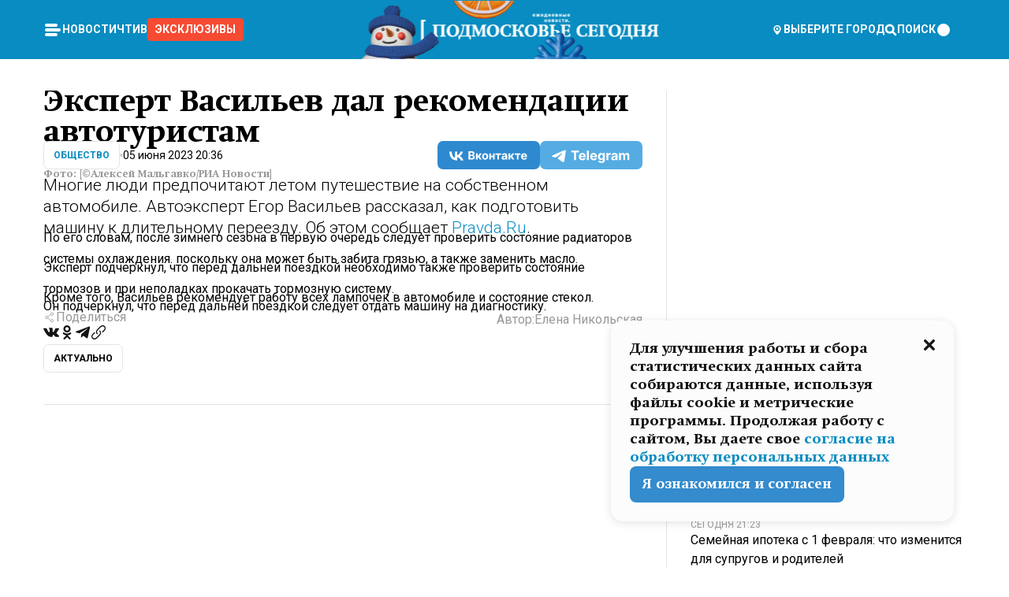

--- FILE ---
content_type: text/x-component
request_url: https://mosregtoday.ru/news/soc/aferisty-stali-umnee-v-poddelnyh-pismah-ot-gosuslug-oni-uchat-bezopasnosti/?_rsc=pc9wf
body_size: 278
content:
0:["Cnwc-GV3BH4Z5XZ3yRlSe",[["children","(root)","children","(withLastNews)","children","(withReader)","children","news","children",["category","soc","d"],"children",["slug","aferisty-stali-umnee-v-poddelnyh-pismah-ot-gosuslug-oni-uchat-bezopasnosti","d"],[["slug","aferisty-stali-umnee-v-poddelnyh-pismah-ot-gosuslug-oni-uchat-bezopasnosti","d"],{"children":["__PAGE__",{}]}],null,null]]]


--- FILE ---
content_type: text/x-component
request_url: https://mosregtoday.ru/news/soc/net-ni-sveta-ni-tepla-bolee-300-tysjach-semej-v-tennessi-zamerzajut-v-temnote/?_rsc=pc9wf
body_size: 277
content:
0:["Cnwc-GV3BH4Z5XZ3yRlSe",[["children","(root)","children","(withLastNews)","children","(withReader)","children","news","children",["category","soc","d"],"children",["slug","net-ni-sveta-ni-tepla-bolee-300-tysjach-semej-v-tennessi-zamerzajut-v-temnote","d"],[["slug","net-ni-sveta-ni-tepla-bolee-300-tysjach-semej-v-tennessi-zamerzajut-v-temnote","d"],{"children":["__PAGE__",{}]}],null,null]]]


--- FILE ---
content_type: text/x-component
request_url: https://mosregtoday.ru/news/soc/semejnaja-ipoteka-s-1-fevralja-chto-izmenitsja-dlja-suprugov-i-roditelej/?_rsc=pc9wf
body_size: 273
content:
0:["Cnwc-GV3BH4Z5XZ3yRlSe",[["children","(root)","children","(withLastNews)","children","(withReader)","children","news","children",["category","soc","d"],"children",["slug","semejnaja-ipoteka-s-1-fevralja-chto-izmenitsja-dlja-suprugov-i-roditelej","d"],[["slug","semejnaja-ipoteka-s-1-fevralja-chto-izmenitsja-dlja-suprugov-i-roditelej","d"],{"children":["__PAGE__",{}]}],null,null]]]


--- FILE ---
content_type: application/javascript
request_url: https://smi2.ru/counter/settings?payload=CNvbAhjH9ZK3vzM6JDA3MDZkMjIzLTRiYjAtNGUwYy1hNjAwLWQzNjBmMThiNWI5NA&cb=_callbacks____0mku7fzda
body_size: 1522
content:
_callbacks____0mku7fzda("[base64]");

--- FILE ---
content_type: application/javascript; charset=UTF-8
request_url: https://mosregtoday.ru/_next/static/chunks/app/(root)/layout-04009dce0bcb033e.js
body_size: 324
content:
(self.webpackChunk_N_E=self.webpackChunk_N_E||[]).push([[8332,9160],{63546:function(e,n,r){Promise.resolve().then(r.bind(r,79983)),Promise.resolve().then(r.bind(r,85923)),Promise.resolve().then(r.bind(r,53758)),Promise.resolve().then(r.bind(r,5753)),Promise.resolve().then(r.bind(r,96438)),Promise.resolve().then(r.bind(r,23800)),Promise.resolve().then(r.bind(r,72821)),Promise.resolve().then(r.bind(r,14634)),Promise.resolve().then(r.bind(r,73501)),Promise.resolve().then(r.bind(r,75993)),Promise.resolve().then(r.bind(r,76632)),Promise.resolve().then(r.t.bind(r,9265,23)),Promise.resolve().then(r.t.bind(r,7697,23)),Promise.resolve().then(r.bind(r,75124)),Promise.resolve().then(r.bind(r,46127)),Promise.resolve().then(r.bind(r,42439)),Promise.resolve().then(r.bind(r,80246)),Promise.resolve().then(r.bind(r,6825))},75993:function(e,n,r){"use strict";r.r(n),r.d(n,{CitiesInitializer:function(){return t}});var i=r(27573),s=r(38141),o=r(7653);function t(e){let{mrt_cities:n,cities:r}=e,t=(0,o.useRef)(!1);return t.current||(s.M1.setState({mrt_cities:n,cities:r}),t.current=!0),(0,i.jsx)(i.Fragment,{})}}},function(e){e.O(0,[3678,2044,5161,4337,4552,6632,422,1293,1053,1744],function(){return e(e.s=63546)}),_N_E=e.O()}]);

--- FILE ---
content_type: text/x-component
request_url: https://mosregtoday.ru/news/soc/isportili-izvne-tarasova-nazvala-glavnuju-i-edinstvennuju-problemu-rossijskogo-figurnogo-katanija/?_rsc=pc9wf
body_size: 291
content:
0:["Cnwc-GV3BH4Z5XZ3yRlSe",[["children","(root)","children","(withLastNews)","children","(withReader)","children","news","children",["category","soc","d"],"children",["slug","isportili-izvne-tarasova-nazvala-glavnuju-i-edinstvennuju-problemu-rossijskogo-figurnogo-katanija","d"],[["slug","isportili-izvne-tarasova-nazvala-glavnuju-i-edinstvennuju-problemu-rossijskogo-figurnogo-katanija","d"],{"children":["__PAGE__",{}]}],null,null]]]


--- FILE ---
content_type: text/x-component
request_url: https://mosregtoday.ru/news/soc/rabotal-i-kontaktiroval-s-detmi-v-shkole-peterburga-skryvali-tuberkulez-u-sotrudnika/?_rsc=pc9wf
body_size: 283
content:
0:["Cnwc-GV3BH4Z5XZ3yRlSe",[["children","(root)","children","(withLastNews)","children","(withReader)","children","news","children",["category","soc","d"],"children",["slug","rabotal-i-kontaktiroval-s-detmi-v-shkole-peterburga-skryvali-tuberkulez-u-sotrudnika","d"],[["slug","rabotal-i-kontaktiroval-s-detmi-v-shkole-peterburga-skryvali-tuberkulez-u-sotrudnika","d"],{"children":["__PAGE__",{}]}],null,null]]]


--- FILE ---
content_type: text/x-component
request_url: https://mosregtoday.ru/news/soc/eto-nedopustimo-sledstvie-nachalo-proverku-posle-najma-v-shkolu-sotrudnika-bufeta-s-tuberkulezom/?_rsc=pc9wf
body_size: 292
content:
0:["Cnwc-GV3BH4Z5XZ3yRlSe",[["children","(root)","children","(withLastNews)","children","(withReader)","children","news","children",["category","soc","d"],"children",["slug","eto-nedopustimo-sledstvie-nachalo-proverku-posle-najma-v-shkolu-sotrudnika-bufeta-s-tuberkulezom","d"],[["slug","eto-nedopustimo-sledstvie-nachalo-proverku-posle-najma-v-shkolu-sotrudnika-bufeta-s-tuberkulezom","d"],{"children":["__PAGE__",{}]}],null,null]]]


--- FILE ---
content_type: text/x-component
request_url: https://mosregtoday.ru/tag/aktualno/?_rsc=pc9wf
body_size: 39870
content:
3:I[99305,[],""]
5:I[55236,[],""]
4:["tag","aktualno","d"]
0:["Cnwc-GV3BH4Z5XZ3yRlSe",[[["",{"children":["(root)",{"children":["tag",{"children":[["tag","aktualno","d"],{"children":["__PAGE__",{}]}]}]}]},"$undefined","$undefined",true],["",{"children":["(root)",{"children":["tag",{"children":[["tag","aktualno","d"],{"children":["__PAGE__",{},["$L1","$L2",null]]},["$","$L3",null,{"parallelRouterKey":"children","segmentPath":["children","(root)","children","tag","children","$4","children"],"loading":"$undefined","loadingStyles":"$undefined","loadingScripts":"$undefined","hasLoading":false,"error":"$undefined","errorStyles":"$undefined","errorScripts":"$undefined","template":["$","$L5",null,{}],"templateStyles":"$undefined","templateScripts":"$undefined","notFound":"$undefined","notFoundStyles":"$undefined","styles":null}]]},["$","$L3",null,{"parallelRouterKey":"children","segmentPath":["children","(root)","children","tag","children"],"loading":"$undefined","loadingStyles":"$undefined","loadingScripts":"$undefined","hasLoading":false,"error":"$undefined","errorStyles":"$undefined","errorScripts":"$undefined","template":["$","$L5",null,{}],"templateStyles":"$undefined","templateScripts":"$undefined","notFound":"$undefined","notFoundStyles":"$undefined","styles":null}]]},[null,"$L6",null]]},[null,"$L7",null]],[[["$","link","0",{"rel":"stylesheet","href":"/_next/static/css/1b7b9caed1b6fad3.css","precedence":"next","crossOrigin":"$undefined"}],["$","link","1",{"rel":"stylesheet","href":"/_next/static/css/254adeba23716df5.css","precedence":"next","crossOrigin":"$undefined"}]],"$L8"]]]]
a:I[76632,["3678","static/chunks/47bf8baf-1f2d67bd9c3792df.js","2044","static/chunks/891cff7f-ce71d451404a5853.js","5161","static/chunks/5161-1c2f838231ea33dd.js","4337","static/chunks/4337-48284c746ce945fb.js","4552","static/chunks/4552-d12cf6a31bb11cfc.js","6632","static/chunks/6632-ba5301f6af5dbb44.js","422","static/chunks/422-7457fd3fc9131d1c.js","5676","static/chunks/app/(root)/tag/%5Btag%5D/page-b7be089c65aca570.js"],"MainLayout"]
b:I[76632,["3678","static/chunks/47bf8baf-1f2d67bd9c3792df.js","2044","static/chunks/891cff7f-ce71d451404a5853.js","5161","static/chunks/5161-1c2f838231ea33dd.js","4337","static/chunks/4337-48284c746ce945fb.js","4552","static/chunks/4552-d12cf6a31bb11cfc.js","6632","static/chunks/6632-ba5301f6af5dbb44.js","422","static/chunks/422-7457fd3fc9131d1c.js","5676","static/chunks/app/(root)/tag/%5Btag%5D/page-b7be089c65aca570.js"],"MainLayoutHeader"]
c:I[76632,["3678","static/chunks/47bf8baf-1f2d67bd9c3792df.js","2044","static/chunks/891cff7f-ce71d451404a5853.js","5161","static/chunks/5161-1c2f838231ea33dd.js","4337","static/chunks/4337-48284c746ce945fb.js","4552","static/chunks/4552-d12cf6a31bb11cfc.js","6632","static/chunks/6632-ba5301f6af5dbb44.js","422","static/chunks/422-7457fd3fc9131d1c.js","5676","static/chunks/app/(root)/tag/%5Btag%5D/page-b7be089c65aca570.js"],"HeaderWrapperIcons"]
d:I[76632,["3678","static/chunks/47bf8baf-1f2d67bd9c3792df.js","2044","static/chunks/891cff7f-ce71d451404a5853.js","5161","static/chunks/5161-1c2f838231ea33dd.js","4337","static/chunks/4337-48284c746ce945fb.js","4552","static/chunks/4552-d12cf6a31bb11cfc.js","6632","static/chunks/6632-ba5301f6af5dbb44.js","422","static/chunks/422-7457fd3fc9131d1c.js","5676","static/chunks/app/(root)/tag/%5Btag%5D/page-b7be089c65aca570.js"],"NavbarGrid"]
e:I[76632,["3678","static/chunks/47bf8baf-1f2d67bd9c3792df.js","2044","static/chunks/891cff7f-ce71d451404a5853.js","5161","static/chunks/5161-1c2f838231ea33dd.js","4337","static/chunks/4337-48284c746ce945fb.js","4552","static/chunks/4552-d12cf6a31bb11cfc.js","6632","static/chunks/6632-ba5301f6af5dbb44.js","422","static/chunks/422-7457fd3fc9131d1c.js","5676","static/chunks/app/(root)/tag/%5Btag%5D/page-b7be089c65aca570.js"],"NavbarColumn"]
f:I[76632,["3678","static/chunks/47bf8baf-1f2d67bd9c3792df.js","2044","static/chunks/891cff7f-ce71d451404a5853.js","5161","static/chunks/5161-1c2f838231ea33dd.js","4337","static/chunks/4337-48284c746ce945fb.js","4552","static/chunks/4552-d12cf6a31bb11cfc.js","6632","static/chunks/6632-ba5301f6af5dbb44.js","422","static/chunks/422-7457fd3fc9131d1c.js","5676","static/chunks/app/(root)/tag/%5Btag%5D/page-b7be089c65aca570.js"],"NavbarMenu"]
10:I[76632,["3678","static/chunks/47bf8baf-1f2d67bd9c3792df.js","2044","static/chunks/891cff7f-ce71d451404a5853.js","5161","static/chunks/5161-1c2f838231ea33dd.js","4337","static/chunks/4337-48284c746ce945fb.js","4552","static/chunks/4552-d12cf6a31bb11cfc.js","6632","static/chunks/6632-ba5301f6af5dbb44.js","422","static/chunks/422-7457fd3fc9131d1c.js","5676","static/chunks/app/(root)/tag/%5Btag%5D/page-b7be089c65aca570.js"],"Burger"]
11:I[76632,["3678","static/chunks/47bf8baf-1f2d67bd9c3792df.js","2044","static/chunks/891cff7f-ce71d451404a5853.js","5161","static/chunks/5161-1c2f838231ea33dd.js","4337","static/chunks/4337-48284c746ce945fb.js","4552","static/chunks/4552-d12cf6a31bb11cfc.js","6632","static/chunks/6632-ba5301f6af5dbb44.js","422","static/chunks/422-7457fd3fc9131d1c.js","5676","static/chunks/app/(root)/tag/%5Btag%5D/page-b7be089c65aca570.js"],"NavbarNavigation"]
12:I[76632,["3678","static/chunks/47bf8baf-1f2d67bd9c3792df.js","2044","static/chunks/891cff7f-ce71d451404a5853.js","5161","static/chunks/5161-1c2f838231ea33dd.js","4337","static/chunks/4337-48284c746ce945fb.js","4552","static/chunks/4552-d12cf6a31bb11cfc.js","6632","static/chunks/6632-ba5301f6af5dbb44.js","422","static/chunks/422-7457fd3fc9131d1c.js","5676","static/chunks/app/(root)/tag/%5Btag%5D/page-b7be089c65aca570.js"],"NavbarList"]
13:I[76632,["3678","static/chunks/47bf8baf-1f2d67bd9c3792df.js","2044","static/chunks/891cff7f-ce71d451404a5853.js","5161","static/chunks/5161-1c2f838231ea33dd.js","4337","static/chunks/4337-48284c746ce945fb.js","4552","static/chunks/4552-d12cf6a31bb11cfc.js","6632","static/chunks/6632-ba5301f6af5dbb44.js","422","static/chunks/422-7457fd3fc9131d1c.js","5676","static/chunks/app/(root)/tag/%5Btag%5D/page-b7be089c65aca570.js"],"NavbarListItem"]
14:I[85923,["3678","static/chunks/47bf8baf-1f2d67bd9c3792df.js","2044","static/chunks/891cff7f-ce71d451404a5853.js","5161","static/chunks/5161-1c2f838231ea33dd.js","4337","static/chunks/4337-48284c746ce945fb.js","4552","static/chunks/4552-d12cf6a31bb11cfc.js","6632","static/chunks/6632-ba5301f6af5dbb44.js","422","static/chunks/422-7457fd3fc9131d1c.js","5676","static/chunks/app/(root)/tag/%5Btag%5D/page-b7be089c65aca570.js"],"HeaderSearch"]
15:I[76632,["3678","static/chunks/47bf8baf-1f2d67bd9c3792df.js","2044","static/chunks/891cff7f-ce71d451404a5853.js","5161","static/chunks/5161-1c2f838231ea33dd.js","4337","static/chunks/4337-48284c746ce945fb.js","4552","static/chunks/4552-d12cf6a31bb11cfc.js","6632","static/chunks/6632-ba5301f6af5dbb44.js","422","static/chunks/422-7457fd3fc9131d1c.js","5676","static/chunks/app/(root)/tag/%5Btag%5D/page-b7be089c65aca570.js"],"NavbarTheme"]
16:I[79983,["3678","static/chunks/47bf8baf-1f2d67bd9c3792df.js","2044","static/chunks/891cff7f-ce71d451404a5853.js","5161","static/chunks/5161-1c2f838231ea33dd.js","4337","static/chunks/4337-48284c746ce945fb.js","4552","static/chunks/4552-d12cf6a31bb11cfc.js","6632","static/chunks/6632-ba5301f6af5dbb44.js","422","static/chunks/422-7457fd3fc9131d1c.js","5676","static/chunks/app/(root)/tag/%5Btag%5D/page-b7be089c65aca570.js"],"HeaderAction"]
17:I[76632,["3678","static/chunks/47bf8baf-1f2d67bd9c3792df.js","2044","static/chunks/891cff7f-ce71d451404a5853.js","5161","static/chunks/5161-1c2f838231ea33dd.js","4337","static/chunks/4337-48284c746ce945fb.js","4552","static/chunks/4552-d12cf6a31bb11cfc.js","6632","static/chunks/6632-ba5301f6af5dbb44.js","422","static/chunks/422-7457fd3fc9131d1c.js","5676","static/chunks/app/(root)/tag/%5Btag%5D/page-b7be089c65aca570.js"],"HeaderGroupIcons"]
18:I[76632,["3678","static/chunks/47bf8baf-1f2d67bd9c3792df.js","2044","static/chunks/891cff7f-ce71d451404a5853.js","5161","static/chunks/5161-1c2f838231ea33dd.js","4337","static/chunks/4337-48284c746ce945fb.js","4552","static/chunks/4552-d12cf6a31bb11cfc.js","6632","static/chunks/6632-ba5301f6af5dbb44.js","422","static/chunks/422-7457fd3fc9131d1c.js","5676","static/chunks/app/(root)/tag/%5Btag%5D/page-b7be089c65aca570.js"],"HeaderIcon"]
1b:I[76632,["3678","static/chunks/47bf8baf-1f2d67bd9c3792df.js","2044","static/chunks/891cff7f-ce71d451404a5853.js","5161","static/chunks/5161-1c2f838231ea33dd.js","4337","static/chunks/4337-48284c746ce945fb.js","4552","static/chunks/4552-d12cf6a31bb11cfc.js","6632","static/chunks/6632-ba5301f6af5dbb44.js","422","static/chunks/422-7457fd3fc9131d1c.js","5676","static/chunks/app/(root)/tag/%5Btag%5D/page-b7be089c65aca570.js"],"MainLayoutContent"]
1c:I[44249,["3678","static/chunks/47bf8baf-1f2d67bd9c3792df.js","2044","static/chunks/891cff7f-ce71d451404a5853.js","5161","static/chunks/5161-1c2f838231ea33dd.js","4337","static/chunks/4337-48284c746ce945fb.js","6632","static/chunks/6632-ba5301f6af5dbb44.js","4701","static/chunks/app/(root)/error-8813a7226deadb06.js"],""]
1d:I[76632,["3678","static/chunks/47bf8baf-1f2d67bd9c3792df.js","2044","static/chunks/891cff7f-ce71d451404a5853.js","5161","static/chunks/5161-1c2f838231ea33dd.js","4337","static/chunks/4337-48284c746ce945fb.js","4552","static/chunks/4552-d12cf6a31bb11cfc.js","6632","static/chunks/6632-ba5301f6af5dbb44.js","422","static/chunks/422-7457fd3fc9131d1c.js","5676","static/chunks/app/(root)/tag/%5Btag%5D/page-b7be089c65aca570.js"],"ContentWithColumn"]
1e:I[76632,["3678","static/chunks/47bf8baf-1f2d67bd9c3792df.js","2044","static/chunks/891cff7f-ce71d451404a5853.js","5161","static/chunks/5161-1c2f838231ea33dd.js","4337","static/chunks/4337-48284c746ce945fb.js","4552","static/chunks/4552-d12cf6a31bb11cfc.js","6632","static/chunks/6632-ba5301f6af5dbb44.js","422","static/chunks/422-7457fd3fc9131d1c.js","5676","static/chunks/app/(root)/tag/%5Btag%5D/page-b7be089c65aca570.js"],"ContentSection"]
1f:I[76632,["3678","static/chunks/47bf8baf-1f2d67bd9c3792df.js","2044","static/chunks/891cff7f-ce71d451404a5853.js","5161","static/chunks/5161-1c2f838231ea33dd.js","4337","static/chunks/4337-48284c746ce945fb.js","4552","static/chunks/4552-d12cf6a31bb11cfc.js","6632","static/chunks/6632-ba5301f6af5dbb44.js","422","static/chunks/422-7457fd3fc9131d1c.js","5676","static/chunks/app/(root)/tag/%5Btag%5D/page-b7be089c65aca570.js"],"Paragraph"]
20:I[9265,["3678","static/chunks/47bf8baf-1f2d67bd9c3792df.js","2044","static/chunks/891cff7f-ce71d451404a5853.js","5161","static/chunks/5161-1c2f838231ea33dd.js","4337","static/chunks/4337-48284c746ce945fb.js","4552","static/chunks/4552-d12cf6a31bb11cfc.js","6632","static/chunks/6632-ba5301f6af5dbb44.js","422","static/chunks/422-7457fd3fc9131d1c.js","5676","static/chunks/app/(root)/tag/%5Btag%5D/page-b7be089c65aca570.js"],""]
22:I[76632,["3678","static/chunks/47bf8baf-1f2d67bd9c3792df.js","2044","static/chunks/891cff7f-ce71d451404a5853.js","5161","static/chunks/5161-1c2f838231ea33dd.js","4337","static/chunks/4337-48284c746ce945fb.js","4552","static/chunks/4552-d12cf6a31bb11cfc.js","6632","static/chunks/6632-ba5301f6af5dbb44.js","422","static/chunks/422-7457fd3fc9131d1c.js","5676","static/chunks/app/(root)/tag/%5Btag%5D/page-b7be089c65aca570.js"],"MainLayoutFooter"]
23:I[76632,["3678","static/chunks/47bf8baf-1f2d67bd9c3792df.js","2044","static/chunks/891cff7f-ce71d451404a5853.js","5161","static/chunks/5161-1c2f838231ea33dd.js","4337","static/chunks/4337-48284c746ce945fb.js","4552","static/chunks/4552-d12cf6a31bb11cfc.js","6632","static/chunks/6632-ba5301f6af5dbb44.js","422","static/chunks/422-7457fd3fc9131d1c.js","5676","static/chunks/app/(root)/tag/%5Btag%5D/page-b7be089c65aca570.js"],"FooterGrid"]
24:I[76632,["3678","static/chunks/47bf8baf-1f2d67bd9c3792df.js","2044","static/chunks/891cff7f-ce71d451404a5853.js","5161","static/chunks/5161-1c2f838231ea33dd.js","4337","static/chunks/4337-48284c746ce945fb.js","4552","static/chunks/4552-d12cf6a31bb11cfc.js","6632","static/chunks/6632-ba5301f6af5dbb44.js","422","static/chunks/422-7457fd3fc9131d1c.js","5676","static/chunks/app/(root)/tag/%5Btag%5D/page-b7be089c65aca570.js"],"FooterInfoLeft"]
25:I[76632,["3678","static/chunks/47bf8baf-1f2d67bd9c3792df.js","2044","static/chunks/891cff7f-ce71d451404a5853.js","5161","static/chunks/5161-1c2f838231ea33dd.js","4337","static/chunks/4337-48284c746ce945fb.js","4552","static/chunks/4552-d12cf6a31bb11cfc.js","6632","static/chunks/6632-ba5301f6af5dbb44.js","422","static/chunks/422-7457fd3fc9131d1c.js","5676","static/chunks/app/(root)/tag/%5Btag%5D/page-b7be089c65aca570.js"],"FooterRules"]
26:I[76632,["3678","static/chunks/47bf8baf-1f2d67bd9c3792df.js","2044","static/chunks/891cff7f-ce71d451404a5853.js","5161","static/chunks/5161-1c2f838231ea33dd.js","4337","static/chunks/4337-48284c746ce945fb.js","4552","static/chunks/4552-d12cf6a31bb11cfc.js","6632","static/chunks/6632-ba5301f6af5dbb44.js","422","static/chunks/422-7457fd3fc9131d1c.js","5676","static/chunks/app/(root)/tag/%5Btag%5D/page-b7be089c65aca570.js"],"FooterAgeIcon"]
27:I[76632,["3678","static/chunks/47bf8baf-1f2d67bd9c3792df.js","2044","static/chunks/891cff7f-ce71d451404a5853.js","5161","static/chunks/5161-1c2f838231ea33dd.js","4337","static/chunks/4337-48284c746ce945fb.js","4552","static/chunks/4552-d12cf6a31bb11cfc.js","6632","static/chunks/6632-ba5301f6af5dbb44.js","422","static/chunks/422-7457fd3fc9131d1c.js","5676","static/chunks/app/(root)/tag/%5Btag%5D/page-b7be089c65aca570.js"],"FooterNavsWrapper"]
28:I[76632,["3678","static/chunks/47bf8baf-1f2d67bd9c3792df.js","2044","static/chunks/891cff7f-ce71d451404a5853.js","5161","static/chunks/5161-1c2f838231ea33dd.js","4337","static/chunks/4337-48284c746ce945fb.js","4552","static/chunks/4552-d12cf6a31bb11cfc.js","6632","static/chunks/6632-ba5301f6af5dbb44.js","422","static/chunks/422-7457fd3fc9131d1c.js","5676","static/chunks/app/(root)/tag/%5Btag%5D/page-b7be089c65aca570.js"],"FooterNavs"]
29:I[76632,["3678","static/chunks/47bf8baf-1f2d67bd9c3792df.js","2044","static/chunks/891cff7f-ce71d451404a5853.js","5161","static/chunks/5161-1c2f838231ea33dd.js","4337","static/chunks/4337-48284c746ce945fb.js","4552","static/chunks/4552-d12cf6a31bb11cfc.js","6632","static/chunks/6632-ba5301f6af5dbb44.js","422","static/chunks/422-7457fd3fc9131d1c.js","5676","static/chunks/app/(root)/tag/%5Btag%5D/page-b7be089c65aca570.js"],"FooterNavsItem"]
2a:I[76632,["3678","static/chunks/47bf8baf-1f2d67bd9c3792df.js","2044","static/chunks/891cff7f-ce71d451404a5853.js","5161","static/chunks/5161-1c2f838231ea33dd.js","4337","static/chunks/4337-48284c746ce945fb.js","4552","static/chunks/4552-d12cf6a31bb11cfc.js","6632","static/chunks/6632-ba5301f6af5dbb44.js","422","static/chunks/422-7457fd3fc9131d1c.js","5676","static/chunks/app/(root)/tag/%5Btag%5D/page-b7be089c65aca570.js"],"FooterSocial"]
2b:I[76632,["3678","static/chunks/47bf8baf-1f2d67bd9c3792df.js","2044","static/chunks/891cff7f-ce71d451404a5853.js","5161","static/chunks/5161-1c2f838231ea33dd.js","4337","static/chunks/4337-48284c746ce945fb.js","4552","static/chunks/4552-d12cf6a31bb11cfc.js","6632","static/chunks/6632-ba5301f6af5dbb44.js","422","static/chunks/422-7457fd3fc9131d1c.js","5676","static/chunks/app/(root)/tag/%5Btag%5D/page-b7be089c65aca570.js"],"SocialItem"]
2c:I[76632,["3678","static/chunks/47bf8baf-1f2d67bd9c3792df.js","2044","static/chunks/891cff7f-ce71d451404a5853.js","5161","static/chunks/5161-1c2f838231ea33dd.js","4337","static/chunks/4337-48284c746ce945fb.js","4552","static/chunks/4552-d12cf6a31bb11cfc.js","6632","static/chunks/6632-ba5301f6af5dbb44.js","422","static/chunks/422-7457fd3fc9131d1c.js","5676","static/chunks/app/(root)/tag/%5Btag%5D/page-b7be089c65aca570.js"],"FooterInfoRight"]
2d:I[76632,["3678","static/chunks/47bf8baf-1f2d67bd9c3792df.js","2044","static/chunks/891cff7f-ce71d451404a5853.js","5161","static/chunks/5161-1c2f838231ea33dd.js","4337","static/chunks/4337-48284c746ce945fb.js","4552","static/chunks/4552-d12cf6a31bb11cfc.js","6632","static/chunks/6632-ba5301f6af5dbb44.js","422","static/chunks/422-7457fd3fc9131d1c.js","5676","static/chunks/app/(root)/tag/%5Btag%5D/page-b7be089c65aca570.js"],"FooterMaterial"]
2e:I[50103,["3678","static/chunks/47bf8baf-1f2d67bd9c3792df.js","2044","static/chunks/891cff7f-ce71d451404a5853.js","5161","static/chunks/5161-1c2f838231ea33dd.js","4337","static/chunks/4337-48284c746ce945fb.js","4552","static/chunks/4552-d12cf6a31bb11cfc.js","6632","static/chunks/6632-ba5301f6af5dbb44.js","422","static/chunks/422-7457fd3fc9131d1c.js","3185","static/chunks/app/layout-69c102ef52cda9fc.js"],"ConfigInitializer"]
2f:I[76632,["3678","static/chunks/47bf8baf-1f2d67bd9c3792df.js","2044","static/chunks/891cff7f-ce71d451404a5853.js","5161","static/chunks/5161-1c2f838231ea33dd.js","4337","static/chunks/4337-48284c746ce945fb.js","4552","static/chunks/4552-d12cf6a31bb11cfc.js","6632","static/chunks/6632-ba5301f6af5dbb44.js","422","static/chunks/422-7457fd3fc9131d1c.js","5676","static/chunks/app/(root)/tag/%5Btag%5D/page-b7be089c65aca570.js"],"Root"]
30:I[7697,["3678","static/chunks/47bf8baf-1f2d67bd9c3792df.js","2044","static/chunks/891cff7f-ce71d451404a5853.js","5161","static/chunks/5161-1c2f838231ea33dd.js","4337","static/chunks/4337-48284c746ce945fb.js","4552","static/chunks/4552-d12cf6a31bb11cfc.js","6632","static/chunks/6632-ba5301f6af5dbb44.js","422","static/chunks/422-7457fd3fc9131d1c.js","5676","static/chunks/app/(root)/tag/%5Btag%5D/page-b7be089c65aca570.js"],""]
31:I[73501,["3678","static/chunks/47bf8baf-1f2d67bd9c3792df.js","2044","static/chunks/891cff7f-ce71d451404a5853.js","5161","static/chunks/5161-1c2f838231ea33dd.js","4337","static/chunks/4337-48284c746ce945fb.js","4552","static/chunks/4552-d12cf6a31bb11cfc.js","6632","static/chunks/6632-ba5301f6af5dbb44.js","422","static/chunks/422-7457fd3fc9131d1c.js","5676","static/chunks/app/(root)/tag/%5Btag%5D/page-b7be089c65aca570.js"],"YMHit"]
32:I[42439,["3678","static/chunks/47bf8baf-1f2d67bd9c3792df.js","2044","static/chunks/891cff7f-ce71d451404a5853.js","5161","static/chunks/5161-1c2f838231ea33dd.js","4337","static/chunks/4337-48284c746ce945fb.js","4552","static/chunks/4552-d12cf6a31bb11cfc.js","6632","static/chunks/6632-ba5301f6af5dbb44.js","422","static/chunks/422-7457fd3fc9131d1c.js","5676","static/chunks/app/(root)/tag/%5Btag%5D/page-b7be089c65aca570.js"],"ScrollDirectionContextProvider"]
37:"$Sreact.suspense"
38:I[75124,["3678","static/chunks/47bf8baf-1f2d67bd9c3792df.js","2044","static/chunks/891cff7f-ce71d451404a5853.js","5161","static/chunks/5161-1c2f838231ea33dd.js","4337","static/chunks/4337-48284c746ce945fb.js","4552","static/chunks/4552-d12cf6a31bb11cfc.js","6632","static/chunks/6632-ba5301f6af5dbb44.js","422","static/chunks/422-7457fd3fc9131d1c.js","5676","static/chunks/app/(root)/tag/%5Btag%5D/page-b7be089c65aca570.js"],"NoSSR"]
39:I[24577,["3678","static/chunks/47bf8baf-1f2d67bd9c3792df.js","2044","static/chunks/891cff7f-ce71d451404a5853.js","5161","static/chunks/5161-1c2f838231ea33dd.js","4337","static/chunks/4337-48284c746ce945fb.js","4552","static/chunks/4552-d12cf6a31bb11cfc.js","6632","static/chunks/6632-ba5301f6af5dbb44.js","422","static/chunks/422-7457fd3fc9131d1c.js","3185","static/chunks/app/layout-69c102ef52cda9fc.js"],""]
19:Tb25,M44.026 11.033c-.557 0-1.114.046-1.67.116-.372.046-.743.116-1.091.186L40.15 8.756 37.946 3.6l-.093-.209h6.196V0H32.724l1.626 3.81.882 2.066a8.713 8.713 0 0 0-1.718-.07c-1.346.07-2.367.396-2.553.465l-1.021.349-.395.139.279 1.463c.023.07.046.232.116.465a10.12 10.12 0 0 0 1.253 2.857c.557.859 1.323 1.695 2.344 2.3a.7.7 0 0 0 .186.092c.278.163.58.279.882.395.209.07.418.14.627.186a12.895 12.895 0 0 0-3.876 6.759c-.047.162-.07.348-.093.51h-5.524c-.023-.162-.07-.348-.093-.51a10.45 10.45 0 0 0-.394-1.394 13.058 13.058 0 0 0-6.336-7.363l.394-.952 1.114-2.602c.186.024.418.07.627.093h.998a8.05 8.05 0 0 0 2.39-.348c.442-.14.86-.325 1.277-.557.371-.21.696-.465.998-.72 2.042-1.789 2.646-4.553 2.715-4.901l.279-1.464L28.29.604a9.523 9.523 0 0 0-1.578-.349c-1.37-.209-3.365-.232-5.13.813-.045.024-.115.07-.162.093-1.114.697-1.903 1.696-2.436 2.648-.302.511-.511 1.022-.697 1.463H10.931v3.392H16.873l-.14.325-1.02 2.369a14.308 14.308 0 0 0-1.44-.232 12.817 12.817 0 0 0-7.195 1.347 13.025 13.025 0 0 0-3.133 2.23 13.012 13.012 0 0 0-3.643 6.55A13.445 13.445 0 0 0 0 24.015c0 .163 0 .326.023.488C.28 31.45 5.988 37 12.973 37c3.807 0 7.242-1.65 9.609-4.274a13.26 13.26 0 0 0 2.622-4.413c.348-.998.58-2.067.673-3.159H31.1l.07.628a13.13 13.13 0 0 0 .79 3.019C33.86 33.586 38.548 37 44.002 37c2.994 0 5.756-1.022 7.938-2.74.881-.674 1.647-1.464 2.344-2.347a12.81 12.81 0 0 0 2.669-7.432c0-.163.023-.325.023-.488 0-.952-.116-1.881-.302-2.764-1.253-5.806-6.452-10.196-12.648-10.196ZM21.91 5.48c.209-.394.487-.766.812-1.091a2.59 2.59 0 0 1 .557-.441c.65-.372 1.462-.465 2.205-.442-.348.65-.836 1.324-1.485 1.696-.256.14-.534.255-.836.325-.44.116-.905.14-1.346.116l.093-.163Zm.626 19.023c-.046.79-.185 1.556-.394 2.276a9.591 9.591 0 0 1-4.062 5.342 9.468 9.468 0 0 1-5.129 1.487c-5.129 0-9.33-4.042-9.585-9.128 0-.163-.023-.325-.023-.488 0-.952.14-1.881.418-2.764a9.552 9.552 0 0 1 3.736-5.11 9.547 9.547 0 0 1 4.526-1.672c.302-.023.627-.046.928-.046.465 0 .952.046 1.393.092l-.325.767-1.253 3.02-1.277 2.972-.65 1.533 3.11 1.324 1.23-2.88.72-1.695 1.276-2.973.418-.953a9.693 9.693 0 0 1 2.715 2.23 9.771 9.771 0 0 1 1.857 3.414c.093.302.162.628.232.953a9.41 9.41 0 0 1 .186 1.811c-.023.163-.023.326-.047.488Zm12.51-13.75c-.534-.395-.952-.976-1.254-1.556.58-.023 1.23.046 1.788.255.139.047.278.116.417.186.65.372 1.137 1.045 1.486 1.696-.743.023-1.555-.07-2.205-.442a2.033 2.033 0 0 1-.232-.14Zm-.21 10.498c.72-2.415 2.391-4.436 4.573-5.644l2.414 5.644.232.511h-7.357c.046-.162.092-.348.139-.51Zm9.191 12.357a9.577 9.577 0 0 1-8.494-5.156 9.185 9.185 0 0 1-.487-1.092c-.023-.047-.023-.093-.047-.14a10.308 10.308 0 0 1-.487-2.067h12.672l-.279-.65-1.392-3.252-2.878-6.712c.464-.07.928-.093 1.392-.093 4.317 0 7.984 2.88 9.191 6.829.255.882.418 1.811.418 2.764 0 .162 0 .325-.023.487a9.593 9.593 0 0 1-2.437 5.923 9.769 9.769 0 0 1-3.04 2.276 10.102 10.102 0 0 1-4.108.883Z1a:T1e8a,M1.934 14.697c.451-.128.742-.353.935-.706.193-.353.322-.866.419-1.572L4.448.449H21.47v19.447h-5.738V5.52H9.574l-.741 7.99c-.162 1.604-.484 2.888-.967 3.787-.484.898-1.258 1.572-2.257 1.99-1.032.416-2.418.641-4.19.641-.613 0-1.097 0-1.419-.032v-5.038c.838.032 1.483-.032 1.934-.16Zm29.464 4.365c-1.677-.899-2.966-2.086-3.9-3.627-.936-1.54-1.387-3.273-1.387-5.23 0-1.958.483-3.69 1.418-5.263.935-1.54 2.257-2.76 3.933-3.626C33.138.449 35.008 0 37.103 0c2.128 0 3.997.45 5.674 1.316 1.676.898 2.965 2.118 3.9 3.658s1.386 3.305 1.386 5.263c0 .577-.032 1.155-.129 1.733H31.657c.257 1.22.87 2.214 1.837 2.952s2.16 1.123 3.546 1.123c1.031 0 1.966-.192 2.772-.61.838-.385 1.483-.962 1.999-1.7h5.673c-.773 2.053-2.095 3.69-3.965 4.877-1.87 1.188-4.03 1.797-6.511 1.797-2.063 0-3.933-.449-5.61-1.347ZM42.55 8.472c-.29-1.284-.903-2.31-1.902-3.049-.967-.738-2.192-1.123-3.61-1.123-1.419 0-2.611.385-3.578 1.123-.967.77-1.58 1.765-1.87 3.017h10.96v.032ZM56.412 5.52h-6.221V.45H68.34v5.037h-6.222v14.409h-5.706V5.52Zm19.535 13.542c-1.708-.899-3.062-2.118-4.03-3.659-.966-1.54-1.45-3.305-1.45-5.23 0-1.926.484-3.659 1.45-5.231.968-1.54 2.322-2.76 4.03-3.658 1.709-.899 3.643-1.316 5.77-1.316 2.128 0 4.062.45 5.77 1.316 1.71.898 3.063 2.118 4.03 3.658.967 1.54 1.45 3.305 1.45 5.23 0 1.926-.483 3.659-1.45 5.231-.967 1.54-2.32 2.76-4.03 3.659-1.708.898-3.642 1.315-5.77 1.315-2.127.032-4.061-.417-5.77-1.315Zm9.8-5.007c1.031-.994 1.547-2.278 1.547-3.882 0-1.605-.516-2.92-1.547-3.915-1.032-.995-2.385-1.477-4.03-1.477-1.676 0-3.03.482-4.061 1.477-1.032.994-1.547 2.278-1.547 3.915 0 1.604.515 2.888 1.547 3.883 1.031.994 2.385 1.476 4.061 1.476 1.677.032 2.998-.482 4.03-1.476ZM17.085 27.92v7.252h-1.483v-5.937h-3.095v5.937h-1.482v-7.252h6.06Zm4.835-.097c.548 0 1.064.097 1.515.257.452.192.838.417 1.129.738.322.32.548.706.709 1.155.161.45.258.963.258 1.508 0 .546-.097 1.027-.258 1.477-.161.449-.387.866-.71 1.187-.322.32-.676.61-1.128.77a3.355 3.355 0 0 1-1.515.257c-.58 0-1.064-.096-1.515-.289a3.511 3.511 0 0 1-1.128-.77 3.488 3.488 0 0 1-.71-1.155c-.16-.45-.225-.931-.225-1.477 0-.545.097-1.058.258-1.508.161-.449.42-.834.71-1.187.322-.321.676-.578 1.127-.77.42-.096.935-.193 1.483-.193Zm-2.095 3.69c0 .322.032.61.129.9.097.288.226.545.387.737.16.225.387.385.644.514.258.128.58.192.903.224.322 0 .645-.064.903-.192.258-.129.483-.29.644-.514a2.757 2.757 0 0 0 .516-1.669 2.758 2.758 0 0 0-.516-1.668c-.16-.225-.386-.385-.644-.514a2.068 2.068 0 0 0-.903-.192 1.97 1.97 0 0 0-.903.192c-.257.129-.483.29-.644.514-.161.224-.29.481-.387.738-.065.32-.129.61-.129.93ZM33.364 37h-1.483v-1.83h-4.48V37h-1.483v-3.145h.257c.13 0 .226 0 .323-.032a.965.965 0 0 0 .258-.128 1 1 0 0 0 .129-.193c.032-.096.064-.16.096-.257.032-.096.032-.16.065-.256 0-.096.032-.16.032-.225l.097-1.38c.032-.481.032-.93.032-1.38.032-.674.032-1.348.032-2.053h5.255v5.936h.87V37Zm-2.385-3.145v-4.62h-2.322l-.064 2.31v.545c0 .193-.032.417-.032.61-.032.224-.032.417-.097.61-.032.192-.097.353-.129.513h2.643v.032Zm4.964-5.936 2.192 3.401 2.16-3.401h1.58v7.252H40.39v-5.006l-1.934 3.145h-.677l-1.998-3.145v5.006h-1.483v-7.252h1.644Zm10.734-.097c.548 0 1.064.097 1.515.257.452.192.839.417 1.129.738.322.32.548.706.709 1.155.161.45.258.963.258 1.508 0 .546-.097 1.027-.258 1.477-.161.449-.387.866-.71 1.187-.322.32-.676.61-1.128.77a3.355 3.355 0 0 1-1.515.257c-.58 0-1.063-.096-1.515-.289a3.511 3.511 0 0 1-1.128-.77 3.492 3.492 0 0 1-.71-1.155c-.16-.45-.225-.931-.225-1.477 0-.545.097-1.058.258-1.508.161-.449.42-.834.71-1.187.322-.321.676-.578 1.127-.77a6.652 6.652 0 0 1 1.483-.193Zm-2.063 3.69c0 .322.033.61.13.9.096.288.225.545.386.737.161.225.387.385.645.514.258.128.58.192.902.224.323 0 .645-.064.903-.192.258-.129.483-.29.645-.514a2.757 2.757 0 0 0 .516-1.669 2.758 2.758 0 0 0-.516-1.668c-.162-.225-.387-.385-.645-.514a2.068 2.068 0 0 0-.903-.192 1.97 1.97 0 0 0-.902.192c-.258.129-.484.29-.645.514-.161.224-.29.481-.387.738a3.09 3.09 0 0 0-.129.93Zm8.091 0c0 .322.033.61.13.9.064.288.193.545.354.77.161.224.355.384.612.513.258.128.548.192.903.192.451 0 .806-.096 1.096-.289.29-.192.451-.48.516-.802h1.45c-.032.417-.129.77-.322 1.06a3.875 3.875 0 0 1-.677.77c-.29.192-.612.352-.967.449a4.31 4.31 0 0 1-1.096.16c-.58 0-1.064-.096-1.515-.289a3.059 3.059 0 0 1-1.096-.77 3.424 3.424 0 0 1-.677-1.155c-.161-.45-.226-.93-.226-1.476 0-.514.065-1.027.226-1.477a3.93 3.93 0 0 1 .677-1.187c.29-.32.677-.577 1.096-.77.451-.192.935-.289 1.515-.289.387 0 .774.032 1.128.129.355.096.677.256.935.449.29.192.484.45.677.77.161.32.29.674.322 1.123h-1.45c-.065-.353-.258-.61-.548-.834a1.896 1.896 0 0 0-1.064-.321 1.97 1.97 0 0 0-.903.192c-.258.129-.45.321-.612.514a2.11 2.11 0 0 0-.355.77c-.064.321-.129.61-.129.899Zm7.77.707v2.952H58.99v-7.252h1.483v2.984h.774l2.127-2.984h1.741l-2.579 3.433 2.611 3.819h-1.74l-1.999-2.952h-.935Zm8.413-4.397c.548 0 1.063.097 1.515.257.451.192.838.417 1.128.738.322.32.548.706.71 1.155.16.45.257.963.257 1.508 0 .546-.097 1.027-.258 1.477-.161.449-.387.866-.709 1.187-.322.32-.677.61-1.128.77a3.355 3.355 0 0 1-1.515.257c-.58 0-1.064-.096-1.515-.289a3.511 3.511 0 0 1-1.129-.77 3.49 3.49 0 0 1-.709-1.155c-.161-.45-.225-.931-.225-1.477 0-.545.096-1.058.257-1.508.162-.449.42-.834.71-1.187.322-.321.677-.578 1.128-.77a6.652 6.652 0 0 1 1.483-.193Zm-2.096 3.69c0 .322.033.61.13.9.096.288.225.545.386.737.161.225.387.385.645.514.258.128.58.192.903.224.322 0 .644-.064.902-.192.258-.129.484-.29.645-.514a2.757 2.757 0 0 0 .516-1.669 2.758 2.758 0 0 0-.516-1.668c-.161-.225-.387-.385-.645-.514a2.068 2.068 0 0 0-.902-.192 1.97 1.97 0 0 0-.903.192c-.258.129-.484.29-.645.514-.161.224-.29.481-.387.738-.064.32-.129.61-.129.93Zm6.899 3.659v-7.252h3.223a4.4 4.4 0 0 1 .935.096c.29.064.548.192.742.353.16.128.322.32.45.545.13.225.194.482.194.802 0 .321-.064.642-.193.899a1.548 1.548 0 0 1-.645.642c.226.064.387.16.548.289.161.128.258.256.355.417.097.16.161.353.193.545.032.193.065.386.065.61 0 .321-.097.642-.258.899a1.857 1.857 0 0 1-.645.674 2.03 2.03 0 0 1-1.031.385 6.322 6.322 0 0 1-1.096.096H73.69Zm2.804-4.3c.161 0 .29 0 .452-.032.16-.032.29-.064.419-.129.096-.064.193-.16.29-.288.064-.129.129-.257.129-.418a.681.681 0 0 0-.097-.385c-.064-.096-.129-.192-.226-.224-.096-.065-.225-.097-.386-.129h-1.902v1.605h1.321Zm-1.321 2.984h1.354c.193 0 .419 0 .644-.032.226-.032.42-.096.58-.225.097-.064.162-.16.226-.288a.886.886 0 0 0 .097-.418.682.682 0 0 0-.097-.385.978.978 0 0 0-.258-.256c-.129-.064-.258-.129-.386-.129-.162 0-.29-.032-.452-.032h-1.676v1.765h-.032Zm5.576 1.316v-7.252h1.483v2.599h1.709c.483 0 .902.064 1.257.16.355.129.645.289.87.546.162.192.258.385.355.642.097.256.129.545.129.898 0 .481-.097.899-.29 1.22-.194.32-.42.577-.742.738-.258.16-.548.256-.902.32a5.96 5.96 0 0 1-1.064.097H80.75v.032Zm1.516-1.316h1.289c.193 0 .387 0 .58-.032.194-.032.355-.064.516-.16.161-.065.258-.193.355-.321.096-.129.129-.321.129-.546 0-.192-.033-.353-.13-.481a.705.705 0 0 0-.322-.289 1.052 1.052 0 0 0-.451-.128c-.161-.032-.323-.032-.516-.032h-1.45v1.99ZM93 27.92v1.315h-3.707v1.701h3.223v1.316h-3.223v1.604H93v1.316h-5.19v-7.252H93ZM0 35.17v-7.252h3.224a4.4 4.4 0 0 1 .934.096c.29.064.548.192.742.353.161.128.322.32.451.545.13.225.194.482.194.802 0 .321-.065.642-.194.899a1.548 1.548 0 0 1-.645.642c.226.064.387.16.548.289.162.128.258.256.355.417.097.16.161.353.193.545.033.193.065.386.065.61 0 .321-.097.642-.258.899a1.857 1.857 0 0 1-.645.674 2.03 2.03 0 0 1-1.031.385 6.321 6.321 0 0 1-1.096.096H0Zm2.805-4.3c.16 0 .29 0 .45-.032a1.6 1.6 0 0 0 .42-.129c.097-.064.193-.16.29-.288.064-.129.129-.257.129-.418a.682.682 0 0 0-.097-.385c-.064-.096-.129-.192-.225-.224-.097-.065-.226-.097-.387-.129H1.483v1.605h1.322Zm-1.322 2.984h1.354c.193 0 .419 0 .644-.032.226-.032.42-.096.58-.225.097-.064.162-.16.226-.288a.885.885 0 0 0 .097-.418.682.682 0 0 0-.097-.385.977.977 0 0 0-.258-.256c-.128-.064-.257-.129-.386-.129-.162 0-.29-.032-.452-.032H1.515v1.765h-.032Z6:["$L9",["$","$La",null,{"children":[["$","$Lb",null,{"children":[["$","$Lc",null,{"left":true,"fontSize":"267px"}],["$","$Ld",null,{"children":[["$","$Le",null,{"children":[["$","$Lf",null,{"children":["$","$L10",null,{}]}],["$","$L11",null,{"children":["$","$L12",null,{"children":[["$","$L13",null,{"href":"/news","children":"ÐÐ¾Ð²Ð¾ÑÑ‚Ð¸"}],["$","$L13",null,{"href":"/articles","children":"Ð§Ñ‚Ð¸Ð²Ð¾"}],["$","$L13",null,{"href":"/exclusive","style":{"borderRadius":"0.25rem","background":"#F64B33","margin":"-10px","padding":"10px"},"children":"Ð­ÐºÑÐºÐ»ÑŽÐ·Ð¸Ð²Ñ‹"}]]}]}]]}],["$","$L14",null,{}],["$","$L15",null,{"children":["$","$L16",null,{}]}]]}],["$","$Lc",null,{"fontSize":"267px","left":false,"children":["$","$L17",null,{"children":[["$","$L18",null,{"fontSize":"57px","children":["$","svg",null,{"xmlns":"http://www.w3.org/2000/svg","width":"1em","height":"1em","fill":"none","viewBox":"0 0 57 37","children":[["$","g",null,{"clipPath":"url(#bike_svg__a)","children":["$","path",null,{"fill":"currentColor","d":"$19"}]}],["$","defs",null,{"children":["$","clipPath",null,{"id":"bike_svg__a","children":["$","path",null,{"fill":"currentColor","d":"M0 0h57v37H0z"}]}]}]]}]}],["$","$L18",null,{"fontSize":"93px","children":["$","svg",null,{"xmlns":"http://www.w3.org/2000/svg","width":"1em","height":"1em","fill":"none","viewBox":"0 0 93 37","children":[["$","g",null,{"clipPath":"url(#summer_name_svg__a)","children":["$","path",null,{"fill":"currentColor","d":"$1a"}]}],["$","defs",null,{"children":["$","clipPath",null,{"id":"summer_name_svg__a","children":["$","path",null,{"fill":"currentColor","d":"M0 0h93v37H0z"}]}]}]]}]}]]}]}]]}],["$","$L1b",null,{"children":["$","$L3",null,{"parallelRouterKey":"children","segmentPath":["children","(root)","children"],"loading":"$undefined","loadingStyles":"$undefined","loadingScripts":"$undefined","hasLoading":false,"error":"$1c","errorStyles":[],"errorScripts":[],"template":["$","$L5",null,{}],"templateStyles":"$undefined","templateScripts":"$undefined","notFound":["$","div",null,{"children":["$","$L1d",null,{"children":[["$","$L1e",null,{"children":["$","div",null,{"style":{"display":"flex","flexDirection":"column","gap":"30px"},"children":[["$","$L1f",null,{"children":"Ð¢Ð°ÐºÐ¾Ð¹ ÑÑ‚Ñ€Ð°Ð½Ð¸Ñ†Ñ‹ Ð½Ðµ ÑÑƒÑ‰ÐµÑÑ‚Ð²ÑƒÐµÑ‚"}],["$","$L20",null,{"href":"/","style":{"border":"none","fontFamily":"var(--inter)","background":"#088CC1","borderRadius":"7px","display":"flex","flexDirection":"row","justifyContent":"center","alignItems":"flex-start","padding":"16px 16px 14px","gap":"10px","fontWeight":"700","fontSize":"12px","lineHeight":"18px","textTransform":"uppercase","color":"#FFFFFF","width":"min-content","minWidth":"216px"},"children":"Ð’ÐµÑ€Ð½ÑƒÑ‚ÑŒÑÑ Ð½Ð° Ð³Ð»Ð°Ð²Ð½ÑƒÑŽ"}],["$","$L1f",null,{"children":["$","span",null,{"style":{"fontFamily":"var(--inter)","fontStyle":"normal","fontWeight":"400","fontSize":"clamp(223px , 5vw , 325px)","lineHeight":"325px","display":"flex","alignItems":"flex-end","textAlign":"center","marginLeft":"auto","marginRight":"auto"},"children":"404"}]}]]}]}],"$L21"]}]}],"notFoundStyles":[],"styles":null}]}],["$","$L22",null,{"children":["$","$L23",null,{"children":[["$","$L24",null,{"children":[["$","span",null,{"children":"Ð¡Ð’Ð˜Ð”Ð•Ð¢Ð•Ð›Ð¬Ð¡Ð¢Ð’Ðž Ðž Ð Ð•Ð“Ð˜Ð¡Ð¢Ð ÐÐ¦Ð˜Ð˜ Ð¡ÐœÐ˜ Ð­Ð› â„– Ð¤Ð¡77-89830 Ð’Ð«Ð”ÐÐÐž Ð¤Ð•Ð”Ð•Ð ÐÐ›Ð¬ÐÐžÐ™ Ð¡Ð›Ð£Ð–Ð‘ÐžÐ™ ÐŸÐž ÐÐÐ”Ð—ÐžÐ Ð£ Ð’ Ð¡Ð¤Ð•Ð Ð• Ð¡Ð’Ð¯Ð—Ð˜, Ð˜ÐÐ¤ÐžÐ ÐœÐÐ¦Ð˜ÐžÐÐÐ«Ð¥ Ð¢Ð•Ð¥ÐÐžÐ›ÐžÐ“Ð˜Ð™ Ð˜ ÐœÐÐ¡Ð¡ÐžÐ’Ð«Ð¥ ÐšÐžÐœÐœÐ£ÐÐ˜ÐšÐÐ¦Ð˜Ð™ (Ð ÐžÐ¡ÐšÐžÐœÐÐÐ”Ð—ÐžÐ ) 28.07.2025 Ð“."}],["$","$L25",null,{"children":[["$","$L26",null,{}],["$","span",null,{"children":["Â© ",2026," ÐŸÐ ÐÐ’Ð ÐÐ Ð’Ð¡Ð• ÐœÐÐ¢Ð•Ð Ð˜ÐÐ›Ð« Ð¡ÐÐ™Ð¢Ð ÐŸÐ Ð˜ÐÐÐ”Ð›Ð•Ð–ÐÐ¢ Ð“ÐÐ£ ÐœÐž \"Ð˜Ð—Ð”ÐÐ¢Ð•Ð›Ð¬Ð¡ÐšÐ˜Ð™ Ð”ÐžÐœ \"ÐŸÐžÐ”ÐœÐžÐ¡ÐšÐžÐ’Ð¬Ð•\" (ÐžÐ“Ð Ð: 1115047016908) Ð˜ Ð“ÐÐ£ ÐœÐž \"Ð¦Ð˜Ð¤Ð ÐžÐ’Ð«Ð• ÐœÐ•Ð”Ð˜Ð\" (ÐžÐ“Ð Ð: 1255000059467)."]}]]}]]}],["$","$L27",null,{"children":[["$","$L28",null,{"children":[["$","$L29",null,{"href":"/news/","children":"ÐÐ¾Ð²Ð¾ÑÑ‚Ð¸"}],["$","$L29",null,{"href":"/about/","children":"Ðž Ñ€ÐµÐ´Ð°ÐºÑ†Ð¸Ð¸"}],["$","$L29",null,{"href":"/articles/","children":"Ð¡Ñ‚Ð°Ñ‚ÑŒÐ¸"}],["$","$L29",null,{"href":"/advert/","children":"Ð ÐµÐºÐ»Ð°Ð¼Ð¾Ð´Ð°Ñ‚ÐµÐ»ÑÐ¼"}],["$","$L29",null,{"href":"/special/","children":"Ð¡Ð¿ÐµÑ†Ð¿Ñ€Ð¾ÐµÐºÑ‚Ñ‹"}],["$","$L29",null,{"href":"/paper/","children":"Ð“Ð°Ð·ÐµÑ‚Ñ‹"}],["$","$L29",null,{"href":"/contacts/","children":"ÐšÐ¾Ð½Ñ‚Ð°ÐºÑ‚Ð½Ð°Ñ Ð¸Ð½Ñ„Ð¾Ñ€Ð¼Ð°Ñ†Ð¸Ñ"}],["$","$L29",null,{"href":"/privacy","children":"ÐŸÐ¾Ð»Ð¸Ñ‚Ð¸ÐºÐ° ÐºÐ¾Ð½Ñ„Ð¸Ð´ÐµÐ½Ñ†Ð¸Ð°Ð»ÑŒÐ½Ð¾ÑÑ‚Ð¸"}],["$","$L29",null,{"href":"/policy","children":"ÐŸÐ¾Ð»Ð¸Ñ‚Ð¸ÐºÐ° Ð¾Ð±Ñ€Ð°Ð±Ð¾Ñ‚ÐºÐ¸ Ð¸ Ð·Ð°Ñ‰Ð¸Ñ‚Ñ‹ Ð¿ÐµÑ€ÑÐ¾Ð½Ð°Ð»ÑŒÐ½Ñ‹Ñ… Ð´Ð°Ð½Ð½Ñ‹Ñ…"}]]}],["$","$L2a",null,{"children":["$","$L2b",null,{"as":"button","href":"/news/dzen","children":["$","svg",null,{"xmlns":"http://www.w3.org/2000/svg","width":"1em","height":"1em","fill":"none","viewBox":"0 0 24 24","children":[["$","path",null,{"fill":"currentColor","d":"M13.929 13.929C12.357 15.55 12.243 17.57 12.107 22c4.129 0 6.979-.014 8.45-1.443C21.986 19.086 22 16.1 22 12.107c-4.429.143-6.45.25-8.071 1.822ZM2 12.107c0 3.993.014 6.979 1.443 8.45C4.914 21.986 7.764 22 11.893 22c-.143-4.429-.25-6.45-1.822-8.071C8.45 12.357 6.43 12.243 2 12.107ZM11.893 2c-4.122 0-6.979.014-8.45 1.443C2.014 4.914 2 7.9 2 11.893c4.429-.143 6.45-.25 8.071-1.822C11.643 8.45 11.757 6.43 11.893 2Zm2.036 8.071C12.357 8.45 12.243 6.43 12.107 2c4.129 0 6.979.014 8.45 1.443C21.986 4.914 22 7.9 22 11.893c-4.429-.143-6.45-.25-8.071-1.822Z"}],["$","path",null,{"fill":"#212121","d":"M22 12.107v-.214c-4.429-.143-6.45-.25-8.071-1.822C12.357 8.45 12.243 6.43 12.107 2h-.214c-.143 4.429-.25 6.45-1.822 8.071C8.45 11.643 6.43 11.757 2 11.893v.214c4.429.143 6.45.25 8.071 1.822 1.572 1.621 1.686 3.642 1.822 8.071h.214c.143-4.429.25-6.45 1.822-8.071 1.621-1.572 3.642-1.686 8.071-1.822Z"}]]}]}]}]]}],["$","$L2c",null,{"children":["$","$L2d",null,{"children":[["$","span",null,{"children":"ÐœÐ°Ñ‚ÐµÑ€Ð¸Ð°Ð»Ñ‹ ÑÐ°Ð¹Ñ‚Ð° Ð´Ð¾ÑÑ‚ÑƒÐ¿Ð½Ñ‹ Ð¿Ð¾ Ð»Ð¸Ñ†ÐµÐ½Ð·Ð¸Ð¸ Creative Commons Attribution (ÐÑ‚Ñ€Ð¸Ð±ÑƒÑ†Ð¸Ñ) 4.0 Ð’ÑÐµÐ¼Ð¸Ñ€Ð½Ð°Ñ, ÐµÑÐ»Ð¸ Ð½Ðµ ÑƒÐºÐ°Ð·Ð°Ð½Ð¾ Ð¸Ð½Ð¾Ðµ"}],["$","$L29",null,{"target":"_blank","href":"https://creativecommons.org/licenses/by/4.0/deed.ru","children":["$","img",null,{"src":"/cc.png","alt":"CC"}]}]]}]}]]}]}]]}]]
33:Tb25,M44.026 11.033c-.557 0-1.114.046-1.67.116-.372.046-.743.116-1.091.186L40.15 8.756 37.946 3.6l-.093-.209h6.196V0H32.724l1.626 3.81.882 2.066a8.713 8.713 0 0 0-1.718-.07c-1.346.07-2.367.396-2.553.465l-1.021.349-.395.139.279 1.463c.023.07.046.232.116.465a10.12 10.12 0 0 0 1.253 2.857c.557.859 1.323 1.695 2.344 2.3a.7.7 0 0 0 .186.092c.278.163.58.279.882.395.209.07.418.14.627.186a12.895 12.895 0 0 0-3.876 6.759c-.047.162-.07.348-.093.51h-5.524c-.023-.162-.07-.348-.093-.51a10.45 10.45 0 0 0-.394-1.394 13.058 13.058 0 0 0-6.336-7.363l.394-.952 1.114-2.602c.186.024.418.07.627.093h.998a8.05 8.05 0 0 0 2.39-.348c.442-.14.86-.325 1.277-.557.371-.21.696-.465.998-.72 2.042-1.789 2.646-4.553 2.715-4.901l.279-1.464L28.29.604a9.523 9.523 0 0 0-1.578-.349c-1.37-.209-3.365-.232-5.13.813-.045.024-.115.07-.162.093-1.114.697-1.903 1.696-2.436 2.648-.302.511-.511 1.022-.697 1.463H10.931v3.392H16.873l-.14.325-1.02 2.369a14.308 14.308 0 0 0-1.44-.232 12.817 12.817 0 0 0-7.195 1.347 13.025 13.025 0 0 0-3.133 2.23 13.012 13.012 0 0 0-3.643 6.55A13.445 13.445 0 0 0 0 24.015c0 .163 0 .326.023.488C.28 31.45 5.988 37 12.973 37c3.807 0 7.242-1.65 9.609-4.274a13.26 13.26 0 0 0 2.622-4.413c.348-.998.58-2.067.673-3.159H31.1l.07.628a13.13 13.13 0 0 0 .79 3.019C33.86 33.586 38.548 37 44.002 37c2.994 0 5.756-1.022 7.938-2.74.881-.674 1.647-1.464 2.344-2.347a12.81 12.81 0 0 0 2.669-7.432c0-.163.023-.325.023-.488 0-.952-.116-1.881-.302-2.764-1.253-5.806-6.452-10.196-12.648-10.196ZM21.91 5.48c.209-.394.487-.766.812-1.091a2.59 2.59 0 0 1 .557-.441c.65-.372 1.462-.465 2.205-.442-.348.65-.836 1.324-1.485 1.696-.256.14-.534.255-.836.325-.44.116-.905.14-1.346.116l.093-.163Zm.626 19.023c-.046.79-.185 1.556-.394 2.276a9.591 9.591 0 0 1-4.062 5.342 9.468 9.468 0 0 1-5.129 1.487c-5.129 0-9.33-4.042-9.585-9.128 0-.163-.023-.325-.023-.488 0-.952.14-1.881.418-2.764a9.552 9.552 0 0 1 3.736-5.11 9.547 9.547 0 0 1 4.526-1.672c.302-.023.627-.046.928-.046.465 0 .952.046 1.393.092l-.325.767-1.253 3.02-1.277 2.972-.65 1.533 3.11 1.324 1.23-2.88.72-1.695 1.276-2.973.418-.953a9.693 9.693 0 0 1 2.715 2.23 9.771 9.771 0 0 1 1.857 3.414c.093.302.162.628.232.953a9.41 9.41 0 0 1 .186 1.811c-.023.163-.023.326-.047.488Zm12.51-13.75c-.534-.395-.952-.976-1.254-1.556.58-.023 1.23.046 1.788.255.139.047.278.116.417.186.65.372 1.137 1.045 1.486 1.696-.743.023-1.555-.07-2.205-.442a2.033 2.033 0 0 1-.232-.14Zm-.21 10.498c.72-2.415 2.391-4.436 4.573-5.644l2.414 5.644.232.511h-7.357c.046-.162.092-.348.139-.51Zm9.191 12.357a9.577 9.577 0 0 1-8.494-5.156 9.185 9.185 0 0 1-.487-1.092c-.023-.047-.023-.093-.047-.14a10.308 10.308 0 0 1-.487-2.067h12.672l-.279-.65-1.392-3.252-2.878-6.712c.464-.07.928-.093 1.392-.093 4.317 0 7.984 2.88 9.191 6.829.255.882.418 1.811.418 2.764 0 .162 0 .325-.023.487a9.593 9.593 0 0 1-2.437 5.923 9.769 9.769 0 0 1-3.04 2.276 10.102 10.102 0 0 1-4.108.883Z34:T1e8a,M1.934 14.697c.451-.128.742-.353.935-.706.193-.353.322-.866.419-1.572L4.448.449H21.47v19.447h-5.738V5.52H9.574l-.741 7.99c-.162 1.604-.484 2.888-.967 3.787-.484.898-1.258 1.572-2.257 1.99-1.032.416-2.418.641-4.19.641-.613 0-1.097 0-1.419-.032v-5.038c.838.032 1.483-.032 1.934-.16Zm29.464 4.365c-1.677-.899-2.966-2.086-3.9-3.627-.936-1.54-1.387-3.273-1.387-5.23 0-1.958.483-3.69 1.418-5.263.935-1.54 2.257-2.76 3.933-3.626C33.138.449 35.008 0 37.103 0c2.128 0 3.997.45 5.674 1.316 1.676.898 2.965 2.118 3.9 3.658s1.386 3.305 1.386 5.263c0 .577-.032 1.155-.129 1.733H31.657c.257 1.22.87 2.214 1.837 2.952s2.16 1.123 3.546 1.123c1.031 0 1.966-.192 2.772-.61.838-.385 1.483-.962 1.999-1.7h5.673c-.773 2.053-2.095 3.69-3.965 4.877-1.87 1.188-4.03 1.797-6.511 1.797-2.063 0-3.933-.449-5.61-1.347ZM42.55 8.472c-.29-1.284-.903-2.31-1.902-3.049-.967-.738-2.192-1.123-3.61-1.123-1.419 0-2.611.385-3.578 1.123-.967.77-1.58 1.765-1.87 3.017h10.96v.032ZM56.412 5.52h-6.221V.45H68.34v5.037h-6.222v14.409h-5.706V5.52Zm19.535 13.542c-1.708-.899-3.062-2.118-4.03-3.659-.966-1.54-1.45-3.305-1.45-5.23 0-1.926.484-3.659 1.45-5.231.968-1.54 2.322-2.76 4.03-3.658 1.709-.899 3.643-1.316 5.77-1.316 2.128 0 4.062.45 5.77 1.316 1.71.898 3.063 2.118 4.03 3.658.967 1.54 1.45 3.305 1.45 5.23 0 1.926-.483 3.659-1.45 5.231-.967 1.54-2.32 2.76-4.03 3.659-1.708.898-3.642 1.315-5.77 1.315-2.127.032-4.061-.417-5.77-1.315Zm9.8-5.007c1.031-.994 1.547-2.278 1.547-3.882 0-1.605-.516-2.92-1.547-3.915-1.032-.995-2.385-1.477-4.03-1.477-1.676 0-3.03.482-4.061 1.477-1.032.994-1.547 2.278-1.547 3.915 0 1.604.515 2.888 1.547 3.883 1.031.994 2.385 1.476 4.061 1.476 1.677.032 2.998-.482 4.03-1.476ZM17.085 27.92v7.252h-1.483v-5.937h-3.095v5.937h-1.482v-7.252h6.06Zm4.835-.097c.548 0 1.064.097 1.515.257.452.192.838.417 1.129.738.322.32.548.706.709 1.155.161.45.258.963.258 1.508 0 .546-.097 1.027-.258 1.477-.161.449-.387.866-.71 1.187-.322.32-.676.61-1.128.77a3.355 3.355 0 0 1-1.515.257c-.58 0-1.064-.096-1.515-.289a3.511 3.511 0 0 1-1.128-.77 3.488 3.488 0 0 1-.71-1.155c-.16-.45-.225-.931-.225-1.477 0-.545.097-1.058.258-1.508.161-.449.42-.834.71-1.187.322-.321.676-.578 1.127-.77.42-.096.935-.193 1.483-.193Zm-2.095 3.69c0 .322.032.61.129.9.097.288.226.545.387.737.16.225.387.385.644.514.258.128.58.192.903.224.322 0 .645-.064.903-.192.258-.129.483-.29.644-.514a2.757 2.757 0 0 0 .516-1.669 2.758 2.758 0 0 0-.516-1.668c-.16-.225-.386-.385-.644-.514a2.068 2.068 0 0 0-.903-.192 1.97 1.97 0 0 0-.903.192c-.257.129-.483.29-.644.514-.161.224-.29.481-.387.738-.065.32-.129.61-.129.93ZM33.364 37h-1.483v-1.83h-4.48V37h-1.483v-3.145h.257c.13 0 .226 0 .323-.032a.965.965 0 0 0 .258-.128 1 1 0 0 0 .129-.193c.032-.096.064-.16.096-.257.032-.096.032-.16.065-.256 0-.096.032-.16.032-.225l.097-1.38c.032-.481.032-.93.032-1.38.032-.674.032-1.348.032-2.053h5.255v5.936h.87V37Zm-2.385-3.145v-4.62h-2.322l-.064 2.31v.545c0 .193-.032.417-.032.61-.032.224-.032.417-.097.61-.032.192-.097.353-.129.513h2.643v.032Zm4.964-5.936 2.192 3.401 2.16-3.401h1.58v7.252H40.39v-5.006l-1.934 3.145h-.677l-1.998-3.145v5.006h-1.483v-7.252h1.644Zm10.734-.097c.548 0 1.064.097 1.515.257.452.192.839.417 1.129.738.322.32.548.706.709 1.155.161.45.258.963.258 1.508 0 .546-.097 1.027-.258 1.477-.161.449-.387.866-.71 1.187-.322.32-.676.61-1.128.77a3.355 3.355 0 0 1-1.515.257c-.58 0-1.063-.096-1.515-.289a3.511 3.511 0 0 1-1.128-.77 3.492 3.492 0 0 1-.71-1.155c-.16-.45-.225-.931-.225-1.477 0-.545.097-1.058.258-1.508.161-.449.42-.834.71-1.187.322-.321.676-.578 1.127-.77a6.652 6.652 0 0 1 1.483-.193Zm-2.063 3.69c0 .322.033.61.13.9.096.288.225.545.386.737.161.225.387.385.645.514.258.128.58.192.902.224.323 0 .645-.064.903-.192.258-.129.483-.29.645-.514a2.757 2.757 0 0 0 .516-1.669 2.758 2.758 0 0 0-.516-1.668c-.162-.225-.387-.385-.645-.514a2.068 2.068 0 0 0-.903-.192 1.97 1.97 0 0 0-.902.192c-.258.129-.484.29-.645.514-.161.224-.29.481-.387.738a3.09 3.09 0 0 0-.129.93Zm8.091 0c0 .322.033.61.13.9.064.288.193.545.354.77.161.224.355.384.612.513.258.128.548.192.903.192.451 0 .806-.096 1.096-.289.29-.192.451-.48.516-.802h1.45c-.032.417-.129.77-.322 1.06a3.875 3.875 0 0 1-.677.77c-.29.192-.612.352-.967.449a4.31 4.31 0 0 1-1.096.16c-.58 0-1.064-.096-1.515-.289a3.059 3.059 0 0 1-1.096-.77 3.424 3.424 0 0 1-.677-1.155c-.161-.45-.226-.93-.226-1.476 0-.514.065-1.027.226-1.477a3.93 3.93 0 0 1 .677-1.187c.29-.32.677-.577 1.096-.77.451-.192.935-.289 1.515-.289.387 0 .774.032 1.128.129.355.096.677.256.935.449.29.192.484.45.677.77.161.32.29.674.322 1.123h-1.45c-.065-.353-.258-.61-.548-.834a1.896 1.896 0 0 0-1.064-.321 1.97 1.97 0 0 0-.903.192c-.258.129-.45.321-.612.514a2.11 2.11 0 0 0-.355.77c-.064.321-.129.61-.129.899Zm7.77.707v2.952H58.99v-7.252h1.483v2.984h.774l2.127-2.984h1.741l-2.579 3.433 2.611 3.819h-1.74l-1.999-2.952h-.935Zm8.413-4.397c.548 0 1.063.097 1.515.257.451.192.838.417 1.128.738.322.32.548.706.71 1.155.16.45.257.963.257 1.508 0 .546-.097 1.027-.258 1.477-.161.449-.387.866-.709 1.187-.322.32-.677.61-1.128.77a3.355 3.355 0 0 1-1.515.257c-.58 0-1.064-.096-1.515-.289a3.511 3.511 0 0 1-1.129-.77 3.49 3.49 0 0 1-.709-1.155c-.161-.45-.225-.931-.225-1.477 0-.545.096-1.058.257-1.508.162-.449.42-.834.71-1.187.322-.321.677-.578 1.128-.77a6.652 6.652 0 0 1 1.483-.193Zm-2.096 3.69c0 .322.033.61.13.9.096.288.225.545.386.737.161.225.387.385.645.514.258.128.58.192.903.224.322 0 .644-.064.902-.192.258-.129.484-.29.645-.514a2.757 2.757 0 0 0 .516-1.669 2.758 2.758 0 0 0-.516-1.668c-.161-.225-.387-.385-.645-.514a2.068 2.068 0 0 0-.902-.192 1.97 1.97 0 0 0-.903.192c-.258.129-.484.29-.645.514-.161.224-.29.481-.387.738-.064.32-.129.61-.129.93Zm6.899 3.659v-7.252h3.223a4.4 4.4 0 0 1 .935.096c.29.064.548.192.742.353.16.128.322.32.45.545.13.225.194.482.194.802 0 .321-.064.642-.193.899a1.548 1.548 0 0 1-.645.642c.226.064.387.16.548.289.161.128.258.256.355.417.097.16.161.353.193.545.032.193.065.386.065.61 0 .321-.097.642-.258.899a1.857 1.857 0 0 1-.645.674 2.03 2.03 0 0 1-1.031.385 6.322 6.322 0 0 1-1.096.096H73.69Zm2.804-4.3c.161 0 .29 0 .452-.032.16-.032.29-.064.419-.129.096-.064.193-.16.29-.288.064-.129.129-.257.129-.418a.681.681 0 0 0-.097-.385c-.064-.096-.129-.192-.226-.224-.096-.065-.225-.097-.386-.129h-1.902v1.605h1.321Zm-1.321 2.984h1.354c.193 0 .419 0 .644-.032.226-.032.42-.096.58-.225.097-.064.162-.16.226-.288a.886.886 0 0 0 .097-.418.682.682 0 0 0-.097-.385.978.978 0 0 0-.258-.256c-.129-.064-.258-.129-.386-.129-.162 0-.29-.032-.452-.032h-1.676v1.765h-.032Zm5.576 1.316v-7.252h1.483v2.599h1.709c.483 0 .902.064 1.257.16.355.129.645.289.87.546.162.192.258.385.355.642.097.256.129.545.129.898 0 .481-.097.899-.29 1.22-.194.32-.42.577-.742.738-.258.16-.548.256-.902.32a5.96 5.96 0 0 1-1.064.097H80.75v.032Zm1.516-1.316h1.289c.193 0 .387 0 .58-.032.194-.032.355-.064.516-.16.161-.065.258-.193.355-.321.096-.129.129-.321.129-.546 0-.192-.033-.353-.13-.481a.705.705 0 0 0-.322-.289 1.052 1.052 0 0 0-.451-.128c-.161-.032-.323-.032-.516-.032h-1.45v1.99ZM93 27.92v1.315h-3.707v1.701h3.223v1.316h-3.223v1.604H93v1.316h-5.19v-7.252H93ZM0 35.17v-7.252h3.224a4.4 4.4 0 0 1 .934.096c.29.064.548.192.742.353.161.128.322.32.451.545.13.225.194.482.194.802 0 .321-.065.642-.194.899a1.548 1.548 0 0 1-.645.642c.226.064.387.16.548.289.162.128.258.256.355.417.097.16.161.353.193.545.033.193.065.386.065.61 0 .321-.097.642-.258.899a1.857 1.857 0 0 1-.645.674 2.03 2.03 0 0 1-1.031.385 6.321 6.321 0 0 1-1.096.096H0Zm2.805-4.3c.16 0 .29 0 .45-.032a1.6 1.6 0 0 0 .42-.129c.097-.064.193-.16.29-.288.064-.129.129-.257.129-.418a.682.682 0 0 0-.097-.385c-.064-.096-.129-.192-.225-.224-.097-.065-.226-.097-.387-.129H1.483v1.605h1.322Zm-1.322 2.984h1.354c.193 0 .419 0 .644-.032.226-.032.42-.096.58-.225.097-.064.162-.16.226-.288a.885.885 0 0 0 .097-.418.682.682 0 0 0-.097-.385.977.977 0 0 0-.258-.256c-.128-.064-.257-.129-.386-.129-.162 0-.29-.032-.452-.032H1.515v1.765h-.032Z7:["$","html",null,{"lang":"en","children":[["$","meta",null,{"content":"width=device-width, initial-scale=1","name":"viewport"}],["$","link",null,{"rel":"icon","href":"/favicon.ico"}],["$","$L2e",null,{"menu":[{"title":"ÐÐ¾Ð²Ð¾ÑÑ‚Ð¸","link":"/news/","children":[]},{"title":"Ð§Ñ‚Ð¸Ð²Ð¾","link":"/articles/","children":[]},{"title":"Ð­ÐºÑÐºÐ»ÑŽÐ·Ð¸Ð²Ñ‹","link":"/exclusive/","children":[]},{"title":"ÐŸÐ¾Ð»Ð¸Ñ‚Ð¸ÐºÐ°","link":"/category/power/","children":[]},{"title":"Ð­ÐºÐ¾Ð½Ð¾Ð¼Ð¸ÐºÐ°","link":"/category/econbiz/","children":[]},{"title":"Ð–ÐšÐ¥","link":"/category/zhkh/","children":[]},{"title":"ÐžÐ±Ñ‰ÐµÑÑ‚Ð²Ð¾","link":"/category/soc/","children":[]},{"title":"Ð‘ÐµÐ·Ð¾Ð¿Ð°ÑÐ½Ð¾ÑÑ‚ÑŒ","link":"/category/sec/","children":[]},{"title":"Ð­ÐºÐ¾Ð»Ð¾Ð³Ð¸Ñ","link":"/category/eco/","children":[]},{"title":"ÐšÑƒÐ»ÑŒÑ‚ÑƒÑ€Ð° Ð¸ ÑÐ¿Ð¾Ñ€Ñ‚","link":"/category/culture/","children":[]},{"title":"ÐÐ°ÑƒÐºÐ°","link":"/category/science/","children":[]},{"title":"Ð—Ð´Ð¾Ñ€Ð¾Ð²ÑŒÐµ","link":"/category/health/","children":[]},{"title":"Ð–Ð¸Ð»Ð¸Ñ‰Ð½Ð¾Ðµ ÑÑ‚Ñ€Ð¾Ð¸Ñ‚ÐµÐ»ÑŒÑÑ‚Ð²Ð¾","link":"/category/zhilischnoe-stroitel-stvo/","children":[]},{"title":"Ð—Ð¸Ð¼Ð° Ð² ÐŸÐ¾Ð´Ð¼Ð¾ÑÐºÐ¾Ð²ÑŒÐµ","link":"/category/zima/","children":[]},{"title":"Ð¡Ð¿ÐµÑ†Ð¿Ñ€Ð¾ÐµÐºÑ‚Ñ‹","link":"/special/","children":[]}],"panel":[],"footer":{"text":"","socials":[]},"cookie_agreement":{"text":"<p>Ð”Ð»Ñ ÑƒÐ»ÑƒÑ‡ÑˆÐµÐ½Ð¸Ñ Ñ€Ð°Ð±Ð¾Ñ‚Ñ‹ Ð¸ ÑÐ±Ð¾Ñ€Ð° ÑÑ‚Ð°Ñ‚Ð¸ÑÑ‚Ð¸Ñ‡ÐµÑÐºÐ¸Ñ… Ð´Ð°Ð½Ð½Ñ‹Ñ… ÑÐ°Ð¹Ñ‚Ð° ÑÐ¾Ð±Ð¸Ñ€Ð°ÑŽÑ‚ÑÑ Ð´Ð°Ð½Ð½Ñ‹Ðµ, Ð¸ÑÐ¿Ð¾Ð»ÑŒÐ·ÑƒÑ Ñ„Ð°Ð¹Ð»Ñ‹ cookie Ð¸ Ð¼ÐµÑ‚Ñ€Ð¸Ñ‡ÐµÑÐºÐ¸Ðµ Ð¿Ñ€Ð¾Ð³Ñ€Ð°Ð¼Ð¼Ñ‹.\r\nÐŸÑ€Ð¾Ð´Ð¾Ð»Ð¶Ð°Ñ Ñ€Ð°Ð±Ð¾Ñ‚Ñƒ Ñ ÑÐ°Ð¹Ñ‚Ð¾Ð¼, Ð’Ñ‹ Ð´Ð°ÐµÑ‚Ðµ ÑÐ²Ð¾Ðµ <a href=\"/privacy-policy/\">ÑÐ¾Ð³Ð»Ð°ÑÐ¸Ðµ Ð½Ð° Ð¾Ð±Ñ€Ð°Ð±Ð¾Ñ‚ÐºÑƒ Ð¿ÐµÑ€ÑÐ¾Ð½Ð°Ð»ÑŒÐ½Ñ‹Ñ… Ð´Ð°Ð½Ð½Ñ‹Ñ…\r\n</a></p>"},"categories":[{"slug":"soc","title":"ÐžÐ±Ñ‰ÐµÑÑ‚Ð²Ð¾","icon":null},{"slug":"obrazovanie","title":"ÐžÐ±Ñ€Ð°Ð·Ð¾Ð²Ð°Ð½Ð¸Ðµ","icon":null},{"slug":"gubernator","title":"Ð“ÑƒÐ±ÐµÑ€Ð½Ð°Ñ‚Ð¾Ñ€","icon":null},{"slug":"sec","title":"Ð‘ÐµÐ·Ð¾Ð¿Ð°ÑÐ½Ð¾ÑÑ‚ÑŒ","icon":null},{"slug":"culture","title":"ÐšÑƒÐ»ÑŒÑ‚ÑƒÑ€Ð° Ð¸ ÑÐ¿Ð¾Ñ€Ñ‚","icon":null},{"slug":"econbiz","title":"Ð­ÐºÐ¾Ð½Ð¾Ð¼Ð¸ÐºÐ°","icon":null},{"slug":"power","title":"ÐŸÐ¾Ð»Ð¸Ñ‚Ð¸ÐºÐ°","icon":null},{"slug":"muni","title":"ÐœÑƒÐ½Ð¸Ñ†Ð¸Ð¿Ð°Ð»Ð¸Ñ‚ÐµÑ‚Ñ‹","icon":null},{"slug":"zhkh","title":"Ð–ÐšÐ¥","icon":null},{"slug":"eco","title":"Ð­ÐºÐ¾Ð»Ð¾Ð³Ð¸Ñ","icon":null},{"slug":"science","title":"ÐÐ°ÑƒÐºÐ°","icon":null},{"slug":"leto-v-podmoskov-e","title":"Ð›ÐµÑ‚Ð¾ Ð² ÐŸÐ¾Ð´Ð¼Ð¾ÑÐºÐ¾Ð²ÑŒÐµ","icon":null},{"slug":"actual","title":"ÐÐºÑ‚ÑƒÐ°Ð»ÑŒÐ½Ð¾","icon":null},{"slug":"health","title":"Ð—Ð´Ð¾Ñ€Ð¾Ð²ÑŒÐµ","icon":null},{"slug":"vaccinated","title":"Vaccinated","icon":null},{"slug":"zhilischnoe-stroitel-stvo","title":"Ð–Ð¸Ð»Ð¸Ñ‰Ð½Ð¾Ðµ ÑÑ‚Ñ€Ð¾Ð¸Ñ‚ÐµÐ»ÑŒÑÑ‚Ð²Ð¾","icon":null},{"slug":"istorii-svyatyn-podmoskov-ya-2","title":"Ð˜ÑÑ‚Ð¾Ñ€Ð¸Ð¸ ÑÐ²ÑÑ‚Ñ‹Ñ… ÐŸÐ¾Ð´Ð¼Ð¾ÑÐºÐ¾Ð²ÑŒÑ","icon":null},{"slug":"ekskljuziv","title":"Ð­ÐºÑÐºÐ»ÑŽÐ·Ð¸Ð²","icon":null},{"slug":"gubernator-vorobev","title":"Ð“ÑƒÐ±ÐµÑ€Ð½Ð°Ñ‚Ð¾Ñ€ Ð’Ð¾Ñ€Ð¾Ð±ÑŒÐµÐ²","icon":null},{"slug":"deputaty-objasnili","title":"Ð”ÐµÐ¿ÑƒÑ‚Ð°Ñ‚Ñ‹ Ð¾Ð±ÑŠÑÑÐ½Ð¸Ð»Ð¸","icon":null},{"slug":"hints","title":"ÐŸÐ¾Ð´ÑÐºÐ°Ð·ÐºÐ¸","icon":null},{"slug":"interesnoe","title":"Ð˜Ð½Ñ‚ÐµÑ€ÐµÑÐ½Ð¾Ðµ","icon":null},{"slug":"ofitsialno","title":"ÐžÑ„Ð¸Ñ†Ð¸Ð°Ð»ÑŒÐ½Ð¾","icon":null}],"latest_news":[{"id":5043243,"slug":"aferisty-stali-umnee-v-poddelnyh-pismah-ot-gosuslug-oni-uchat-bezopasnosti","title":"ÐÑ„ÐµÑ€Ð¸ÑÑ‚Ñ‹ ÑÑ‚Ð°Ð»Ð¸ ÑƒÐ¼Ð½ÐµÐµÂ â€” Ð²Â Ð¿Ð¾Ð´Ð´ÐµÐ»ÑŒÐ½Ñ‹Ñ… Ð¿Ð¸ÑÑŒÐ¼Ð°Ñ… Ð¾Ñ‚Â Ð“Ð¾ÑÑƒÑÐ»ÑƒÐ³ Ð¾Ð½Ð¸ ÑƒÑ‡Ð°Ñ‚ Ð±ÐµÐ·Ð¾Ð¿Ð°ÑÐ½Ð¾ÑÑ‚Ð¸","lead":"Ð’Â ÑƒÐ¿Ñ€Ð°Ð²Ð»ÐµÐ½Ð¸Ð¸ Ð¿Ð¾Â Ð±Ð¾Ñ€ÑŒÐ±Ðµ ÑÂ ÐºÐ¸Ð±ÐµÑ€Ð¿Ñ€ÐµÑÑ‚ÑƒÐ¿Ð»ÐµÐ½Ð¸ÑÐ¼Ð¸ Ð“Ð£Â ÐœÐ’Ð” Ð¿Ð¾Â Ð¡Ð°Ð½ÐºÑ‚-ÐŸÐµÑ‚ÐµÑ€Ð±ÑƒÑ€Ð³Ñƒ Ð¸Â Ð›ÐµÐ½Ð¸Ð½Ð³Ñ€Ð°Ð´ÑÐºÐ¾Ð¹ Ð¾Ð±Ð»Ð°ÑÑ‚Ð¸ Ð¿Ñ€ÐµÐ´ÑƒÐ¿Ñ€ÐµÐ´Ð¸Ð»Ð¸ Ð³Ñ€Ð°Ð¶Ð´Ð°Ð½ Ð¾Â Ð½Ð¾Ð²Ð¾Ð¹ Ð¸Ð·Ð¾Ñ‰Ñ€ÐµÐ½Ð½Ð¾Ð¹ ÑÑ…ÐµÐ¼Ðµ Ð¼Ð¾ÑˆÐµÐ½Ð½Ð¸Ñ‡ÐµÑÑ‚Ð²Ð°, ÐºÐ¾Ñ‚Ð¾Ñ€Ð°Ñ Ð¼Ð°ÑÐºÐ¸Ñ€ÑƒÐµÑ‚ÑÑ Ð¿Ð¾Ð´ Ð¾Ñ„Ð¸Ñ†Ð¸Ð°Ð»ÑŒÐ½Ñ‹Ðµ ÐºÐ¾Ð¼Ð¼ÑƒÐ½Ð¸ÐºÐ°Ñ†Ð¸Ð¸ Ð¿Ð¾Ñ€Ñ‚Ð°Ð»Ð° Â«Ð“Ð¾ÑÑƒÑÐ»ÑƒÐ³Ð¸Â». Ð—Ð»Ð¾ÑƒÐ¼Ñ‹ÑˆÐ»ÐµÐ½Ð½Ð¸ÐºÐ¸ Ñ€Ð°ÑÑÑ‹Ð»Ð°ÑŽÑ‚ Ñ„Ð°Ð»ÑŒÑˆÐ¸Ð²Ñ‹Ðµ Ð¿Ð¸ÑÑŒÐ¼Ð°, ÐºÐ¾Ñ‚Ð¾Ñ€Ñ‹Ðµ Ð²Ð¸Ð·ÑƒÐ°Ð»ÑŒÐ½Ð¾ Ð¿Ð¾Ñ‡Ñ‚Ð¸ Ð½ÐµÐ¾Ñ‚Ð»Ð¸Ñ‡Ð¸Ð¼Ñ‹ Ð¾Ñ‚Â Ð½Ð°ÑÑ‚Ð¾ÑÑ‰Ð¸Ñ… ÑƒÐ²ÐµÐ´Ð¾Ð¼Ð»ÐµÐ½Ð¸Ð¹ Ð¾Ñ‚Â Ð³Ð¾ÑÑƒÐ´Ð°Ñ€ÑÑ‚Ð²ÐµÐ½Ð½Ð¾Ð³Ð¾ ÑÐµÑ€Ð²Ð¸ÑÐ°.","pub_date":"2026-01-25T23:33","url":"/news/soc/aferisty-stali-umnee-v-poddelnyh-pismah-ot-gosuslug-oni-uchat-bezopasnosti/","article_type":"article","is_important":false,"is_exclusive":false,"category":{"slug":"soc","title":"ÐžÐ±Ñ‰ÐµÑÑ‚Ð²Ð¾","icon":null}},{"id":5043239,"slug":"net-ni-sveta-ni-tepla-bolee-300-tysjach-semej-v-tennessi-zamerzajut-v-temnote","title":"Â«ÐÐµÑ‚ Ð½Ð¸ ÑÐ²ÐµÑ‚Ð°, Ð½Ð¸ Ñ‚ÐµÐ¿Ð»Ð°Â». Ð‘Ð¾Ð»ÐµÐµ 300 Ñ‚Ñ‹ÑÑÑ‡ ÑÐµÐ¼ÐµÐ¹ Ð² Ð¢ÐµÐ½Ð½ÐµÑÑÐ¸ Ð·Ð°Ð¼ÐµÑ€Ð·Ð°ÑŽÑ‚ Ð² Ñ‚ÐµÐ¼Ð½Ð¾Ñ‚Ðµ","lead":"Ð¡Ð½ÐµÐ¶Ð½Ð°Ñ ÑÑ‚Ð¸Ñ…Ð¸Ñ, Ð¾Ð±Ñ€ÑƒÑˆÐ¸Ð²ÑˆÐ°ÑÑÑ Ð½Ð° Ð¡Ð¨Ð, Ð¿Ñ€Ð¸Ð²ÐµÐ»Ð° Ðº Ð¼Ð°ÑÑˆÑ‚Ð°Ð±Ð½Ñ‹Ð¼ Ð¿ÐµÑ€ÐµÐ±Ð¾ÑÐ¼ Ð² ÑÐ½ÐµÑ€Ð³Ð¾ÑÐ½Ð°Ð±Ð¶ÐµÐ½Ð¸Ð¸. Ð¡Ð¾Ð³Ð»Ð°ÑÐ½Ð¾ Ð´Ð°Ð½Ð½Ñ‹Ð¼ Ð¿Ð¾Ñ€Ñ‚Ð°Ð»Ð° Poweroutage.us, ÐºÐ¾Ð»Ð¸Ñ‡ÐµÑÑ‚Ð²Ð¾ Ð´Ð¾Ð¼Ð¾Ñ…Ð¾Ð·ÑÐ¹ÑÑ‚Ð², Ð¾ÑÑ‚Ð°Ð²ÑˆÐ¸Ñ…ÑÑ Ð±ÐµÐ· ÑÐ»ÐµÐºÑ‚Ñ€Ð¸Ñ‡ÐµÑÑ‚Ð²Ð°, Ð¿ÐµÑ€ÐµÑˆÐ°Ð³Ð½ÑƒÐ»Ð¾ ÐºÑ€Ð¸Ñ‚Ð¸Ñ‡ÐµÑÐºÑƒÑŽ Ð¾Ñ‚Ð¼ÐµÑ‚ÐºÑƒ Ð² Ð¾Ð´Ð¸Ð½ Ð¼Ð¸Ð»Ð»Ð¸Ð¾Ð½.","pub_date":"2026-01-25T23:20","url":"/news/soc/net-ni-sveta-ni-tepla-bolee-300-tysjach-semej-v-tennessi-zamerzajut-v-temnote/","article_type":"article","is_important":false,"is_exclusive":false,"category":{"slug":"soc","title":"ÐžÐ±Ñ‰ÐµÑÑ‚Ð²Ð¾","icon":null}},{"id":5043238,"slug":"eto-nedopustimo-sledstvie-nachalo-proverku-posle-najma-v-shkolu-sotrudnika-bufeta-s-tuberkulezom","title":"Â«Ð­Ñ‚Ð¾ Ð½ÐµÐ´Ð¾Ð¿ÑƒÑÑ‚Ð¸Ð¼Ð¾!Â». Ð¡Ð»ÐµÐ´ÑÑ‚Ð²Ð¸Ðµ Ð½Ð°Ñ‡Ð°Ð»Ð¾ Ð¿Ñ€Ð¾Ð²ÐµÑ€ÐºÑƒ Ð¿Ð¾ÑÐ»Ðµ Ð½Ð°Ð¹Ð¼Ð° Ð² ÑˆÐºÐ¾Ð»Ñƒ ÑÐ¾Ñ‚Ñ€ÑƒÐ´Ð½Ð¸ÐºÐ° Ð±ÑƒÑ„ÐµÑ‚Ð° Ñ Ñ‚ÑƒÐ±ÐµÑ€ÐºÑƒÐ»ÐµÐ·Ð¾Ð¼","lead":"Ð’ Ð¡Ð°Ð½ÐºÑ‚-ÐŸÐµÑ‚ÐµÑ€Ð±ÑƒÑ€Ð³Ðµ ÑÐ»ÐµÐ´Ð¾Ð²Ð°Ñ‚ÐµÐ»Ð¸ Ð¸Ð½Ð¸Ñ†Ð¸Ð¸Ñ€Ð¾Ð²Ð°Ð»Ð¸ Ð¿Ñ€Ð¾Ð²ÐµÑ€ÐºÑƒ Ð² ÑÐ²ÑÐ·Ð¸ Ñ Ñ‚Ñ€ÑƒÐ´Ð¾ÑƒÑÑ‚Ñ€Ð¾Ð¹ÑÑ‚Ð²Ð¾Ð¼ Ð² ÑˆÐºÐ¾Ð»ÑŒÐ½Ñ‹Ð¹ Ð±ÑƒÑ„ÐµÑ‚ ÑÐ¾Ñ‚Ñ€ÑƒÐ´Ð½Ð¸ÐºÐ°, Ñƒ ÐºÐ¾Ñ‚Ð¾Ñ€Ð¾Ð³Ð¾ Ð´Ð¸Ð°Ð³Ð½Ð¾ÑÑ‚Ð¸Ñ€Ð¾Ð²Ð°Ð½ Ñ‚ÑƒÐ±ÐµÑ€ÐºÑƒÐ»ÐµÐ·.","pub_date":"2026-01-25T23:10","url":"/news/soc/eto-nedopustimo-sledstvie-nachalo-proverku-posle-najma-v-shkolu-sotrudnika-bufeta-s-tuberkulezom/","article_type":"article","is_important":false,"is_exclusive":false,"category":{"slug":"soc","title":"ÐžÐ±Ñ‰ÐµÑÑ‚Ð²Ð¾","icon":null}},{"id":5043230,"slug":"semejnaja-ipoteka-s-1-fevralja-chto-izmenitsja-dlja-suprugov-i-roditelej","title":"Ð¡ÐµÐ¼ÐµÐ¹Ð½Ð°Ñ Ð¸Ð¿Ð¾Ñ‚ÐµÐºÐ° ÑÂ 1Â Ñ„ÐµÐ²Ñ€Ð°Ð»Ñ: Ñ‡Ñ‚Ð¾ Ð¸Ð·Ð¼ÐµÐ½Ð¸Ñ‚ÑÑ Ð´Ð»Ñ ÑÑƒÐ¿Ñ€ÑƒÐ³Ð¾Ð² Ð¸Â Ñ€Ð¾Ð´Ð¸Ñ‚ÐµÐ»ÐµÐ¹","lead":"Ð¡Â 1Â Ñ„ÐµÐ²Ñ€Ð°Ð»Ñ 2026 Ð³Ð¾Ð´Ð° Ð²ÑÑ‚ÑƒÐ¿Ð°ÑŽÑ‚ Ð²Â ÑÐ¸Ð»Ñƒ Ð²Ð°Ð¶Ð½Ñ‹Ðµ Ð¸Ð·Ð¼ÐµÐ½ÐµÐ½Ð¸Ñ Ð²Â Ð¿Ñ€Ð°Ð²Ð¸Ð»Ð°Ñ… Ð¿Ñ€ÐµÐ´Ð¾ÑÑ‚Ð°Ð²Ð»ÐµÐ½Ð¸Ñ ÑÐµÐ¼ÐµÐ¹Ð½Ð¾Ð¹ Ð¸Ð¿Ð¾Ñ‚ÐµÐºÐ¸. ÐžÑÐ½Ð¾Ð²Ð½Ñ‹Ðµ Ð½Ð¾Ð²Ð¾Ð²Ð²ÐµÐ´ÐµÐ½Ð¸Ñ Ð½Ð°Ð¿Ñ€Ð°Ð²Ð»ÐµÐ½Ñ‹ Ð½Ð°Â Ð¿Ð¾Ð²Ñ‹ÑˆÐµÐ½Ð¸Ðµ Ð¿Ñ€Ð¾Ð·Ñ€Ð°Ñ‡Ð½Ð¾ÑÑ‚Ð¸ Ð¿Ñ€Ð¾Ð³Ñ€Ð°Ð¼Ð¼Ñ‹ Ð¸Â Ð¿Ñ€ÐµÐ´Ð¾Ñ‚Ð²Ñ€Ð°Ñ‰ÐµÐ½Ð¸Ðµ Ð¸ÑÐ¿Ð¾Ð»ÑŒÐ·Ð¾Ð²Ð°Ð½Ð¸Ñ Ñ€Ð°Ð·Ð»Ð¸Ñ‡Ð½Ñ‹Ñ… ÑÑ…ÐµÐ¼ Ð´Ð»Ñ Ð¿Ð¾Ð»ÑƒÑ‡ÐµÐ½Ð¸Ñ Ð½ÐµÐ¾Ð±Ð¾ÑÐ½Ð¾Ð²Ð°Ð½Ð½Ð¾Ð¹ Ð²Ñ‹Ð³Ð¾Ð´Ñ‹, ÑÐ¾Ð¾Ð±Ñ‰Ð¸Ð» Ð“Ð°Ð·ÐµÑ‚Ðµ.Ñ€Ñƒ Ð±Ð¸Ð·Ð½ÐµÑ-ÐºÐ¾Ð½ÑÑƒÐ»ÑŒÑ‚Ð°Ð½Ñ‚ Ð˜Ð»ÑŒÑ Ð ÑƒÑÑÐµÐ².","pub_date":"2026-01-25T21:23","url":"/news/soc/semejnaja-ipoteka-s-1-fevralja-chto-izmenitsja-dlja-suprugov-i-roditelej/","article_type":"article","is_important":false,"is_exclusive":false,"category":{"slug":"soc","title":"ÐžÐ±Ñ‰ÐµÑÑ‚Ð²Ð¾","icon":null}},{"id":5043224,"slug":"isportili-izvne-tarasova-nazvala-glavnuju-i-edinstvennuju-problemu-rossijskogo-figurnogo-katanija","title":"Ð˜ÑÐ¿Ð¾Ñ€Ñ‚Ð¸Ð»Ð¸ Ð¸Ð·Ð²Ð½Ðµ: Ð¢Ð°Ñ€Ð°ÑÐ¾Ð²Ð° Ð½Ð°Ð·Ð²Ð°Ð»Ð° Ð³Ð»Ð°Ð²Ð½ÑƒÑŽ Ð¸Â ÐµÐ´Ð¸Ð½ÑÑ‚Ð²ÐµÐ½Ð½ÑƒÑŽ Ð¿Ñ€Ð¾Ð±Ð»ÐµÐ¼Ñƒ Ñ€Ð¾ÑÑÐ¸Ð¹ÑÐºÐ¾Ð³Ð¾ Ñ„Ð¸Ð³ÑƒÑ€Ð½Ð¾Ð³Ð¾ ÐºÐ°Ñ‚Ð°Ð½Ð¸Ñ","lead":"Ð—Ð°ÑÐ»ÑƒÐ¶ÐµÐ½Ð½Ñ‹Ð¹ Ñ‚Ñ€ÐµÐ½ÐµÑ€ Ð¡Ð¡Ð¡Ð  Ð¢Ð°Ñ‚ÑŒÑÐ½Ð° Ð¢Ð°Ñ€Ð°ÑÐ¾Ð²Ð° Ð²Ñ‹ÑÐºÐ°Ð·Ð°Ð»Ð° ÑÐ²Ð¾Ðµ Ð¼Ð½ÐµÐ½Ð¸Ðµ Ð¾Â Ñ‚ÐµÐºÑƒÑ‰ÐµÐ¼ ÑÐ¾ÑÑ‚Ð¾ÑÐ½Ð¸Ð¸ Ñ„Ð¸Ð³ÑƒÑ€Ð½Ð¾Ð³Ð¾ ÐºÐ°Ñ‚Ð°Ð½Ð¸Ñ Ð²Â Ð Ð¾ÑÑÐ¸Ð¸. ÐŸÐ¾Â ÐµÐµÂ ÑÐ»Ð¾Ð²Ð°Ð¼, Ð½ÐµÑÐ¼Ð¾Ñ‚Ñ€Ñ Ð½Ð°Â ÑÐ»Ð¾Ð¶Ð½ÑƒÑŽ Ð¼ÐµÐ¶Ð´ÑƒÐ½Ð°Ñ€Ð¾Ð´Ð½ÑƒÑŽ Ð¾Ð±ÑÑ‚Ð°Ð½Ð¾Ð²ÐºÑƒ, Ð¾Ñ‚Ñ€Ð°ÑÐ»ÑŒ Ð¿Ñ€Ð¾Ð´Ð¾Ð»Ð¶Ð°ÐµÑ‚ ÑÑ‚Ð°Ð±Ð¸Ð»ÑŒÐ½Ð¾ Ñ„ÑƒÐ½ÐºÑ†Ð¸Ð¾Ð½Ð¸Ñ€Ð¾Ð²Ð°Ñ‚ÑŒ Ð¸Â Ð²Ð¾ÑÐ¿Ð¸Ñ‚Ñ‹Ð²Ð°Ñ‚ÑŒ Ð½Ð¾Ð²Ñ‹Ðµ ÐºÐ°Ð´Ñ€Ñ‹. ÐžÐ´Ð½Ð°ÐºÐ¾ ÑÑƒÑ‰ÐµÑÑ‚Ð²ÑƒÐµÑ‚ Ð¾Ð´Ð½Ð° ÐºÐ»ÑŽÑ‡ÐµÐ²Ð°Ñ Ð¿Ñ€Ð¾Ð±Ð»ÐµÐ¼Ð°, ÐºÐ¾Ñ‚Ð¾Ñ€Ð°Ñ, Ð¿Ð¾Â Ð¼Ð½ÐµÐ½Ð¸ÑŽ ÑÐ¿ÐµÑ†Ð¸Ð°Ð»Ð¸ÑÑ‚Ð°, ÑÐ´ÐµÑ€Ð¶Ð¸Ð²Ð°ÐµÑ‚ Ð¿Ð¾Ð»Ð½Ð¾Ñ†ÐµÐ½Ð½Ð¾Ðµ Ñ€Ð°Ð·Ð²Ð¸Ñ‚Ð¸Ðµ ÑÑ‚Ð¾Ð³Ð¾ Ð²Ð¸Ð´Ð° ÑÐ¿Ð¾Ñ€Ñ‚Ð° Ð²Â ÑÑ‚Ñ€Ð°Ð½Ðµ, Ð¿Ð¸ÑˆÐµÑ‚ Metaratings.ru.","pub_date":"2026-01-25T20:27","url":"/news/soc/isportili-izvne-tarasova-nazvala-glavnuju-i-edinstvennuju-problemu-rossijskogo-figurnogo-katanija/","article_type":"article","is_important":false,"is_exclusive":false,"category":{"slug":"soc","title":"ÐžÐ±Ñ‰ÐµÑÑ‚Ð²Ð¾","icon":null}},{"id":5043212,"slug":"a-kak-zhe-ljubov-k-dedushke-skandalnaja-para-grigorija-lepsa-i-avrory-kiby-ofitsialno-raspalas","title":"Â«ÐÂ ÐºÐ°ÐºÂ Ð¶Ðµ Ð»ÑŽÐ±Ð¾Ð²ÑŒ ÐºÂ Ð´ÐµÐ´ÑƒÑˆÐºÐµ?Â»: ÑÐºÐ°Ð½Ð´Ð°Ð»ÑŒÐ½Ð°Ñ Ð¿Ð°Ñ€Ð° Ð“Ñ€Ð¸Ð³Ð¾Ñ€Ð¸Ñ Ð›ÐµÐ¿ÑÐ° Ð¸Â ÐÐ²Ñ€Ð¾Ñ€Ñ‹ ÐšÐ¸Ð±Ñ‹ Ð¾Ñ„Ð¸Ñ†Ð¸Ð°Ð»ÑŒÐ½Ð¾ Ñ€Ð°ÑÐ¿Ð°Ð»Ð°ÑÑŒ","lead":"Ð˜Ð·Ð²ÐµÑÑ‚Ð½Ñ‹Ð¹ Ñ€Ð¾ÑÑÐ¸Ð¹ÑÐºÐ¸Ð¹ Ð¿ÐµÐ²ÐµÑ† Ð“Ñ€Ð¸Ð³Ð¾Ñ€Ð¸Ð¹ Ð›ÐµÐ¿Ñ Ð¸Â ÐµÐ³Ð¾ 19-Ð»ÐµÑ‚Ð½ÑÑ Ð²Ð¾Ð·Ð»ÑŽÐ±Ð»ÐµÐ½Ð½Ð°Ñ ÐÐ²Ñ€Ð¾Ñ€Ð° ÐšÐ¸Ð±Ð° Ð¿Ñ€Ð¸Ð½ÑÐ»Ð¸ Ñ€ÐµÑˆÐµÐ½Ð¸Ðµ Ñ€Ð°ÑÑÑ‚Ð°Ñ‚ÑŒÑÑ. ÐžÑ„Ð¸Ñ†Ð¸Ð°Ð»ÑŒÐ½Ð¾Ðµ Ð·Ð°ÑÐ²Ð»ÐµÐ½Ð¸Ðµ Ð¾Ð±Â ÑÑ‚Ð¾Ð¼ Ð´ÐµÐ²ÑƒÑˆÐºÐ° ÑÐ´ÐµÐ»Ð°Ð»Ð° Ð²Â ÑÐ²Ð¾ÐµÐ¼ Ñ‚ÐµÐ»ÐµÐ³Ñ€Ð°Ð¼-ÐºÐ°Ð½Ð°Ð»Ðµ, Ð¶ÐµÐ»Ð°Ñ Ð¾Ð¿ÐµÑ€ÐµÐ´Ð¸Ñ‚ÑŒ Ð¿Ð¾ÑÐ²Ð»ÐµÐ½Ð¸Ðµ ÑÐ»ÑƒÑ…Ð¾Ð² Ð¸Â Ð´Ð¾Ð¼Ñ‹ÑÐ»Ð¾Ð², Ð¿Ð¸ÑˆÐµÑ‚ KP.RU.","pub_date":"2026-01-25T19:33","url":"/news/soc/a-kak-zhe-ljubov-k-dedushke-skandalnaja-para-grigorija-lepsa-i-avrory-kiby-ofitsialno-raspalas/","article_type":"article","is_important":false,"is_exclusive":false,"category":{"slug":"soc","title":"ÐžÐ±Ñ‰ÐµÑÑ‚Ð²Ð¾","icon":null}},{"id":5043211,"slug":"rabotal-i-kontaktiroval-s-detmi-v-shkole-peterburga-skryvali-tuberkulez-u-sotrudnika","title":"Ð Ð°Ð±Ð¾Ñ‚Ð°Ð» Ð¸Â ÐºÐ¾Ð½Ñ‚Ð°ÐºÑ‚Ð¸Ñ€Ð¾Ð²Ð°Ð» ÑÂ Ð´ÐµÑ‚ÑŒÐ¼Ð¸: Ð²Â ÑˆÐºÐ¾Ð»Ðµ ÐŸÐµÑ‚ÐµÑ€Ð±ÑƒÑ€Ð³Ð° ÑÐºÑ€Ñ‹Ð²Ð°Ð»Ð¸ Ñ‚ÑƒÐ±ÐµÑ€ÐºÑƒÐ»ÐµÐ· ÑƒÂ ÑÐ¾Ñ‚Ñ€ÑƒÐ´Ð½Ð¸ÐºÐ°","lead":"Ð’Â Ð¡Ð°Ð½ÐºÑ‚-ÐŸÐµÑ‚ÐµÑ€Ð±ÑƒÑ€Ð³Ðµ Ð·Ð°Ñ„Ð¸ÐºÑÐ¸Ñ€Ð¾Ð²Ð°Ð½ ÑÐ»ÑƒÑ‡Ð°Ð¹ Ð·Ð°Ð±Ð¾Ð»ÐµÐ²Ð°Ð½Ð¸Ñ Ñ‚ÑƒÐ±ÐµÑ€ÐºÑƒÐ»ÐµÐ·Ð¾Ð¼ ÑƒÂ ÑÐ¾Ñ‚Ñ€ÑƒÐ´Ð½Ð¸ÐºÐ° Ð¾Ð±Ñ‰ÐµÐ¾Ð±Ñ€Ð°Ð·Ð¾Ð²Ð°Ñ‚ÐµÐ»ÑŒÐ½Ð¾Ð¹ ÑˆÐºÐ¾Ð»Ñ‹ â„–â€¯575. ÐŸÐ¾Â Ð´Ð°Ð½Ð½Ñ‹Ð¼ Ð³Ð¾Ñ€Ð¾Ð´ÑÐºÐ¾Ð³Ð¾ ÐºÐ¾Ð¼Ð¸Ñ‚ÐµÑ‚Ð° Ð¿Ð¾Â Ð·Ð´Ñ€Ð°Ð²Ð¾Ð¾Ñ…Ñ€Ð°Ð½ÐµÐ½Ð¸ÑŽ, Ð·Ð°Ð±Ð¾Ð»ÐµÐ²ÑˆÐ¸Ð¹ Ñ€Ð°Ð±Ð¾Ñ‚Ð½Ð¸Ðº ÑƒÐ¶Ðµ Ð³Ð¾ÑÐ¿Ð¸Ñ‚Ð°Ð»Ð¸Ð·Ð¸Ñ€Ð¾Ð²Ð°Ð½ Ð´Ð»Ñ Ð¿Ð¾Ð»ÑƒÑ‡ÐµÐ½Ð¸Ñ Ð½ÐµÐ¾Ð±Ñ…Ð¾Ð´Ð¸Ð¼Ð¾Ð³Ð¾ Ð»ÐµÑ‡ÐµÐ½Ð¸Ñ. ÐžÐ±Â ÑÑ‚Ð¾Ð¼ Ð¿Ð¸ÑˆÐµÑ‚ Ð Ð‘Ðš.","pub_date":"2026-01-25T19:25","url":"/news/soc/rabotal-i-kontaktiroval-s-detmi-v-shkole-peterburga-skryvali-tuberkulez-u-sotrudnika/","article_type":"article","is_important":false,"is_exclusive":false,"category":{"slug":"soc","title":"ÐžÐ±Ñ‰ÐµÑÑ‚Ð²Ð¾","icon":null}},{"id":5043206,"slug":"bet-po-mozgu-stalo-izvestno-kak-peredaetsja-i-chem-opasen-smertelnyj-virus-nipah-dlja-cheloveka","title":"Ð‘ÑŒÐµÑ‚ Ð¿Ð¾Â Ð¼Ð¾Ð·Ð³Ñƒ: ÑÑ‚Ð°Ð»Ð¾ Ð¸Ð·Ð²ÐµÑÑ‚Ð½Ð¾, ÐºÐ°Ðº Ð¿ÐµÑ€ÐµÐ´Ð°ÐµÑ‚ÑÑ Ð¸Â Ñ‡ÐµÐ¼ Ð¾Ð¿Ð°ÑÐµÐ½ ÑÐ¼ÐµÑ€Ñ‚ÐµÐ»ÑŒÐ½Ñ‹Ð¹ Ð²Ð¸Ñ€ÑƒÑ ÐÐ¸Ð¿Ð°Ñ… Ð´Ð»Ñ Ñ‡ÐµÐ»Ð¾Ð²ÐµÐºÐ°","lead":"Ð’Â Ð¸Ð½Ð´Ð¸Ð¹ÑÐºÐ¾Ð¼ ÑˆÑ‚Ð°Ñ‚Ðµ Ð—Ð°Ð¿Ð°Ð´Ð½Ð°Ñ Ð‘ÐµÐ½Ð³Ð°Ð»Ð¸Ñ Ð·Ð°Ñ„Ð¸ÐºÑÐ¸Ñ€Ð¾Ð²Ð°Ð½Ð° Ð½Ð¾Ð²Ð°Ñ Ð²ÑÐ¿Ñ‹ÑˆÐºÐ°, Ð²Ñ‹Ð·Ð²Ð°Ð½Ð½Ð°Ñ Ð²Ð¸Ñ€ÑƒÑÐ¾Ð¼ ÐÐ¸Ð¿Ð°Ñ…. Ð”Ð°Ð½Ð½Ñ‹Ð¹ Ð¿Ð°Ñ‚Ð¾Ð³ÐµÐ½ Ð¿Ñ€ÐµÐ´ÑÑ‚Ð°Ð²Ð»ÑÐµÑ‚ Ð¾ÑÐ¾Ð±ÑƒÑŽ Ð¾Ð¿Ð°ÑÐ½Ð¾ÑÑ‚ÑŒ Ð¸Ð·-Ð·Ð° Ð²Ñ‹ÑÐ¾ÐºÐ¾Ð¹ Ð»ÐµÑ‚Ð°Ð»ÑŒÐ½Ð¾ÑÑ‚Ð¸ Ð¸Â Ð¾Ñ‚ÑÑƒÑ‚ÑÑ‚Ð²Ð¸Ñ ÑÐ¿ÐµÑ†Ð¸Ñ„Ð¸Ñ‡ÐµÑÐºÐ¸Ñ… ÑÑ€ÐµÐ´ÑÑ‚Ð² Ð»ÐµÑ‡ÐµÐ½Ð¸Ñ Ð¸Â Ð¿Ñ€Ð¾Ñ„Ð¸Ð»Ð°ÐºÑ‚Ð¸ÐºÐ¸, Ð¿Ð¸ÑˆÐµÑ‚ ÐšÐ¾Ð¼Ð¼ÐµÑ€ÑÐ°Ð½Ñ‚ÑŠ.","pub_date":"2026-01-25T18:52","url":"/news/health/bet-po-mozgu-stalo-izvestno-kak-peredaetsja-i-chem-opasen-smertelnyj-virus-nipah-dlja-cheloveka/","article_type":"article","is_important":false,"is_exclusive":false,"category":{"slug":"health","title":"Ð—Ð´Ð¾Ñ€Ð¾Ð²ÑŒÐµ","icon":null}},{"id":5043204,"slug":"nesite-priz-kak-uchastnitsa-polja-chudes-ogoroshila-jakubovicha-razmerom-svoego-dohoda","title":"Â«ÐÐµÑÐ¸Ñ‚Ðµ Ð¿Ñ€Ð¸Ð·Â»: ÐºÐ°Ðº ÑƒÑ‡Ð°ÑÑ‚Ð½Ð¸Ñ†Ð° Â«ÐŸÐ¾Ð»Ðµ Ñ‡ÑƒÐ´ÐµÑÂ» Ð¾Ð³Ð¾Ñ€Ð¾ÑˆÐ¸Ð»Ð° Ð¯ÐºÑƒÐ±Ð¾Ð²Ð¸Ñ‡Ð° Ñ€Ð°Ð·Ð¼ÐµÑ€Ð¾Ð¼ ÑÐ²Ð¾ÐµÐ³Ð¾ Ð´Ð¾Ñ…Ð¾Ð´Ð°","lead":"Ð’Ð¾Â Ð²Ñ€ÐµÐ¼Ñ ÑÑ„Ð¸Ñ€Ð° Ð¿Ð¾Ð¿ÑƒÐ»ÑÑ€Ð½Ð¾Ð¹ Ñ‚ÐµÐ»ÐµÐ¸Ð³Ñ€Ñ‹ Â«ÐŸÐ¾Ð»Ðµ Ñ‡ÑƒÐ´ÐµÑÂ» Ð¿Ñ€Ð¾Ð¸Ð·Ð¾ÑˆÐµÐ» Ð¼Ð¾Ð¼ÐµÐ½Ñ‚, ÐºÐ¾Ñ‚Ð¾Ñ€Ñ‹Ð¹ ÑÐ¼ÐµÑÑ‚Ð¸Ð» Ñ„Ð¾ÐºÑƒÑ Ð²Ð½Ð¸Ð¼Ð°Ð½Ð¸Ñ ÑÂ ÐºÐ¾Ð½ÐºÑƒÑ€ÑÐ½Ñ‹Ñ… Ð·Ð°Ð´Ð°Ð½Ð¸Ð¹ Ð½Ð°Â ÑÐ¾Ñ†Ð¸Ð°Ð»ÑŒÐ½ÑƒÑŽ Ñ€ÐµÐ°Ð»ÑŒÐ½Ð¾ÑÑ‚ÑŒ. Ð›ÐµÐ¾Ð½Ð¸Ð´ Ð¯ÐºÑƒÐ±Ð¾Ð²Ð¸Ñ‡, Ð±ÐµÑÐµÐ´ÑƒÑ ÑÂ ÑƒÑ‡Ð°ÑÑ‚Ð½Ð¸Ñ†ÐµÐ¹ Ð¸Ð·Â Ð§ÐµÐ»ÑÐ±Ð¸Ð½ÑÐºÐ° Ð˜Ñ€Ð¸Ð½Ð¾Ð¹ Ð¡ÐµÐ´Ð¾Ð²Ð¾Ð¹, Ñ€Ð°Ð±Ð¾Ñ‚Ð°ÑŽÑ‰ÐµÐ¹ Ð°ÐºÑƒÑˆÐµÑ€ÐºÐ¾Ð¹, Ð·Ð°Ð´Ð°Ð» Ð²Ð¾Ð¿Ñ€Ð¾Ñ Ð¾Â ÐµÐµÂ Ð·Ð°Ñ€Ð°Ð±Ð¾Ñ‚Ð½Ð¾Ð¹ Ð¿Ð»Ð°Ñ‚Ðµ, Ð¿Ð¸ÑˆÐµÑ‚ ÐœÐš.","pub_date":"2026-01-25T18:42","url":"/news/soc/nesite-priz-kak-uchastnitsa-polja-chudes-ogoroshila-jakubovicha-razmerom-svoego-dohoda/","article_type":"article","is_important":false,"is_exclusive":false,"category":{"slug":"soc","title":"ÐžÐ±Ñ‰ÐµÑÑ‚Ð²Ð¾","icon":null}},{"id":5043199,"slug":"koeffitsient-tri-vmesto-poltora-kak-izmenitsja-platezhka-za-vodu-bez-schetchika","title":"ÐšÐ¾ÑÑ„Ñ„Ð¸Ñ†Ð¸ÐµÐ½Ñ‚ Â«Ñ‚Ñ€Ð¸Â» Ð²Ð¼ÐµÑÑ‚Ð¾ Â«Ð¿Ð¾Ð»Ñ‚Ð¾Ñ€Ð°Â»: ÐºÐ°Ðº Ð¸Ð·Ð¼ÐµÐ½Ð¸Ñ‚ÑÑ Ð¿Ð»Ð°Ñ‚ÐµÐ¶ÐºÐ° Ð·Ð°Â Ð²Ð¾Ð´Ñƒ Ð±ÐµÐ· ÑÑ‡ÐµÑ‚Ñ‡Ð¸ÐºÐ°","lead":"Ð–Ð¸Ñ‚ÐµÐ»Ð¸ ÐŸÑÐºÐ¾Ð²Ð°, ÐºÐ¾Ñ‚Ð¾Ñ€Ñ‹Ðµ Ð´Ð¾Â ÑÐ¸Ñ… Ð¿Ð¾Ñ€ Ð½ÐµÂ ÑƒÑÑ‚Ð°Ð½Ð¾Ð²Ð¸Ð»Ð¸ Ð¸Ð½Ð´Ð¸Ð²Ð¸Ð´ÑƒÐ°Ð»ÑŒÐ½Ñ‹Ðµ Ð¿Ñ€Ð¸Ð±Ð¾Ñ€Ñ‹ ÑƒÑ‡ÐµÑ‚Ð° Ñ…Ð¾Ð»Ð¾Ð´Ð½Ð¾Ð¹ Ð²Ð¾Ð´Ñ‹, ÑÑ‚Ð¾Ð»ÐºÐ½ÑƒÑ‚ÑÑ ÑÂ ÑÐµÑ€ÑŒÐµÐ·Ð½Ñ‹Ð¼ Ð¿Ð¾Ð²Ñ‹ÑˆÐµÐ½Ð¸ÐµÐ¼ Ð¿Ð»Ð°Ñ‚Ñ‹ Ð·Ð°Â ÐºÐ¾Ð¼Ð¼ÑƒÐ½Ð°Ð»ÑŒÐ½Ñ‹Ð¹ Ñ€ÐµÑÑƒÑ€Ñ. Ð’Ð»Ð°ÑÑ‚Ð¸ ÑƒÐ¶ÐµÑÑ‚Ð¾Ñ‡Ð¸Ð»Ð¸ Ñ„Ð¸Ð½Ð°Ð½ÑÐ¾Ð²Ñ‹Ðµ ÑƒÑÐ»Ð¾Ð²Ð¸Ñ Ð´Ð»Ñ Ð¿Ð¾Ñ‚Ñ€ÐµÐ±Ð¸Ñ‚ÐµÐ»ÐµÐ¹, Ð¸Ð¼ÐµÑŽÑ‰Ð¸Ñ… Ñ‚ÐµÑ…Ð½Ð¸Ñ‡ÐµÑÐºÑƒÑŽ Ð²Ð¾Ð·Ð¼Ð¾Ð¶Ð½Ð¾ÑÑ‚ÑŒ Ð¼Ð¾Ð½Ñ‚Ð°Ð¶Ð° ÑÑ‡ÐµÑ‚Ñ‡Ð¸ÐºÐ¾Ð², Ð½Ð¾Â Ð½ÐµÂ Ð²Ð¾ÑÐ¿Ð¾Ð»ÑŒÐ·Ð¾Ð²Ð°Ð²ÑˆÐ¸Ñ…ÑÑÂ ÐµÑŽ, ÑÐ¾Ð¾Ð±Ñ‰Ð°ÐµÑ‚ ÐœÐš.","pub_date":"2026-01-25T18:11","url":"/news/soc/koeffitsient-tri-vmesto-poltora-kak-izmenitsja-platezhka-za-vodu-bez-schetchika/","article_type":"article","is_important":false,"is_exclusive":false,"category":{"slug":"soc","title":"ÐžÐ±Ñ‰ÐµÑÑ‚Ð²Ð¾","icon":null}}],"stream":{},"head_scripts":[{"script":"<script data-id=\"adfox1\" data-strategy=\"beforeInteractive\">window.yaContextCb = window.yaContextCb || []</script>\n<script async=\"\" data-id=\"adfox2\" data-strategy=\"beforeInteractive\" src=\"https://yandex.ru/ads/system/context.js\"></script>"},{"script":"<!-- Yandex.Metrika counter -->\n<script data-id=\"HeadScript_187_1\" data-strategy=\"beforeInteractive\" type=\"text/javascript\">\r\n   (function(m,e,t,r,i,k,a){m[i]=m[i]||function(){(m[i].a=m[i].a||[]).push(arguments)};\r\n   m[i].l=1*new Date();\r\n   for (var j = 0; j < document.scripts.length; j++) {if (document.scripts[j].src === r) { return; }}\r\n   k=e.createElement(t),a=e.getElementsByTagName(t)[0],k.async=1,k.src=r,a.parentNode.insertBefore(k,a)})\r\n   (window, document, \"script\", \"https://mc.yandex.ru/metrika/tag.js\", \"ym\");\r\n\r\n   ym(25185806, \"init\", {\r\n        clickmap:true,\r\n        trackLinks:true,\r\n        accurateTrackBounce:true,\r\n        webvisor:true\r\n   });\r\n</script>\n<noscript><div><img alt=\"\" src=\"https://mc.yandex.ru/watch/25185806\" style=\"position:absolute; left:-9999px;\"/></div></noscript>\n<!-- /Yandex.Metrika counter -->"},{"script":"<meta content=\"bd987d2272d0ad0b\" name=\"yandex-verification\"/>"},{"script":"<!-- Top.Mail.Ru counter -->\n<script data-id=\"HeadScript_509_1\" data-strategy=\"beforeInteractive\" type=\"text/javascript\">\r\nvar _tmr = window._tmr || (window._tmr = []);\r\n_tmr.push({id: \"2528361\", type: \"pageView\", start: (new Date()).getTime()});\r\n(function (d, w, id) {\r\n  if (d.getElementById(id)) return;\r\n  var ts = d.createElement(\"script\"); ts.type = \"text/javascript\"; ts.async = true; ts.id = id;\r\n  ts.src = \"https://top-fwz1.mail.ru/js/code.js\";\r\n  var f = function () {var s = d.getElementsByTagName(\"script\")[0]; s.parentNode.insertBefore(ts, s);};\r\n  if (w.opera == \"[object Opera]\") { d.addEventListener(\"DOMContentLoaded\", f, false); } else { f(); }\r\n})(document, window, \"tmr-code\");\r\n</script>\n<noscript><div><img alt=\"Top.Mail.Ru\" src=\"https://top-fwz1.mail.ru/counter?id=2528361;js=na\" style=\"position:absolute;left:-9999px;\"/></div></noscript>\n<!-- /Top.Mail.Ru counter -->"},{"script":"<script data-id=\"HeadScript_511_1\" data-strategy=\"beforeInteractive\">\r\nnew Image().src = \"https://counter.yadro.ru/hit;360tv?r\"+\r\nescape(document.referrer)+((typeof(screen)==\"undefined\")?\"\":\r\n\";s\"+screen.width+\"*\"+screen.height+\"*\"+(screen.colorDepth?\r\nscreen.colorDepth:screen.pixelDepth))+\";u\"+escape(document.URL)+\r\n\";h\"+escape(document.title.substring(0,150))+\r\n\";\"+Math.random();</script>"},{"script":"<script async=\"\" data-id=\"HeadScript_512_1\" data-strategy=\"beforeInteractive\" src=\"https://jsn.24smi.net/smi.js\"></script>"},{"script":"<!--LiveInternet counter--><script data-id=\"HeadScript_514_1\" data-strategy=\"beforeInteractive\">\r\nnew Image().src = \"https://counter.yadro.ru/hit;1Mediainvest?r\"+\r\nescape(document.referrer)+((typeof(screen)==\"undefined\")?\"\":\r\n\";s\"+screen.width+\"*\"+screen.height+\"*\"+(screen.colorDepth?\r\nscreen.colorDepth:screen.pixelDepth))+\";u\"+escape(document.URL)+\r\n\";h\"+escape(document.title.substring(0,150))+\r\n\";\"+Math.random();</script><!--/LiveInternet-->"}],"subscribe":[],"config":{"title":"ÐŸÐ¾Ð´Ð¼Ð¾ÑÐºÐ¾Ð²ÑŒÐµ CÐµÐ³Ð¾Ð´Ð½Ñ","email":null,"seo_title":"ÐŸÐ¾Ð´Ð¼Ð¾ÑÐºÐ¾Ð²ÑŒÐµ CÐµÐ³Ð¾Ð´Ð½Ñ","seo_description":"Ð˜Ð½Ñ„Ð¾Ñ€Ð¼Ð°Ñ†Ð¸Ð¾Ð½Ð½Ñ‹Ð¹ Ð¿Ð¾Ñ€Ñ‚Ð°Ð» ÐŸÐ¾Ð´Ð¼Ð¾ÑÐºÐ¾Ð²ÑŒÐµ ÑÐµÐ³Ð¾Ð´Ð½Ñ. Ð¡Ð²ÐµÐ¶Ð¸Ðµ Ð¸ Ð°ÐºÑ‚ÑƒÐ°Ð»ÑŒÐ½Ñ‹Ðµ Ð½Ð¾Ð²Ð¾ÑÑ‚Ð¸ Ñ€Ð°Ð·Ð½Ñ‹Ñ… ÑÑ„ÐµÑ€ ÐŸÐ¾Ð´Ð¼Ð¾ÑÐºÐ¾Ð²ÑŒÑ: Ð¿Ð¾Ð»Ð¸Ñ‚Ð¸ÐºÐ°, ÑÐºÐ¾Ð½Ð¾Ð¼Ð¸ÐºÐ°, Ð±Ð¸Ð·Ð½ÐµÑ, Ð–ÐšÐ¥, ÑÐ¿Ð¾Ñ€Ñ‚, ÐºÑƒÐ»ÑŒÑ‚ÑƒÑ€Ð° Ð¸ Ð´Ñ€ÑƒÐ³Ð¸Ðµ.","metrika_depth_count":1,"metrika_depth_chance":95,"main_page_title":null,"main_page_description":""},"mrt_specprojects":[{"title":"Ð“ÑƒÐ±ÐµÑ€Ð½Ð°Ñ‚Ð¾Ñ€ Ð’Ð¾Ñ€Ð¾Ð±ÑŒÐµÐ²","slug":"gubernator-vorobev"},{"title":"Ð”ÐµÐ¿ÑƒÑ‚Ð°Ñ‚Ñ‹ Ð¾Ð±ÑŠÑÑÐ½Ð¸Ð»Ð¸","slug":"deputaty-objasnili"},{"title":"ÐŸÐ¾Ð´ÑÐºÐ°Ð·ÐºÐ¸","slug":"hints"}],"mrt_cities":[{"title":"ÐšÐ¾Ð»Ð¾Ð¼Ð½Ð°","slug":"kolomna"},{"title":"ÐžÑ€ÐµÑ…Ð¾Ð²Ð¾-Ð—ÑƒÐµÐ²Ð¾","slug":"orehovo_zuevo"},{"title":"ÐžÐ´Ð¸Ð½Ñ†Ð¾Ð²Ð¾","slug":"odincovo"},{"title":"ÐÐ¾Ð³Ð¸Ð½ÑÐº","slug":"noginsk"},{"title":"Ð”Ð¾Ð¼Ð¾Ð´ÐµÐ´Ð¾Ð²Ð¾","slug":"domodedovo"},{"title":"Ð’Ð¾Ð»Ð¾ÐºÐ¾Ð»Ð°Ð¼ÑÐº","slug":"volokolamsk"},{"title":"Ð¡ÐµÑ€Ð³Ð¸ÐµÐ² ÐŸÐ¾ÑÐ°Ð´","slug":"sergiev_posad"},{"title":"ÐœÑ‹Ñ‚Ð¸Ñ‰Ð¸","slug":"mytischi"},{"title":"ÐŸÑƒÑˆÐºÐ¸Ð½Ð¾","slug":"pushkino"},{"title":"ÐŸÐ¾Ð´Ð¾Ð»ÑŒÑÐº","slug":"podolsk"},{"title":"Ð”ÑƒÐ±Ð½Ð°","slug":"dubna"},{"title":"ÐšÑ€Ð°ÑÐ½Ð¾Ð³Ð¾Ñ€ÑÐº","slug":"krasnogorsk"},{"title":"ÐœÐ¾Ð¶Ð°Ð¹ÑÐº","slug":"mozhaysk"},{"title":"Ð—Ð°Ñ€Ð°Ð¹ÑÐº","slug":"zaraysk"},{"title":"Ð¡ÐµÑ€Ð¿ÑƒÑ…Ð¾Ð²","slug":"serpuhov"},{"title":"ÐŸÑƒÑ‰Ð¸Ð½Ð¾","slug":"puschino"},{"title":"ÐšÑ€Ð°ÑÐ½Ð¾Ð°Ñ€Ð¼ÐµÐ¹ÑÐº","slug":"krasnoarmeysk"},{"title":"ÐšÑ€Ð°ÑÐ½Ð¾Ð·Ð½Ð°Ð¼ÐµÐ½ÑÐº","slug":"krasnoznamensk"},{"title":"Ð ÐµÑƒÑ‚Ð¾Ð²","slug":"reutov"},{"title":"ÐšÐ¾Ñ€Ð¾Ð»Ñ‘Ð²","slug":"korolev"},{"title":"Ð–ÑƒÐºÐ¾Ð²ÑÐºÐ¸Ð¹","slug":"zhukovskiy"},{"title":"Ð¡Ð¾Ð»Ð½ÐµÑ‡Ð½Ð¾Ð³Ð¾Ñ€ÑÐº","slug":"solnechnogorsk"},{"title":"Ð’Ð¾ÑÐºÑ€ÐµÑÐµÐ½ÑÐº","slug":"voskresensk"},{"title":"ÐšÐ»Ð¸Ð½","slug":"klin"},{"title":"Ð”Ð¼Ð¸Ñ‚Ñ€Ð¾Ð²","slug":"dmitrov"},{"title":"Ð‘Ð°Ð»Ð°ÑˆÐ¸Ñ…Ð°","slug":"balashiha"},{"title":"Ð‘Ñ€Ð¾Ð½Ð½Ð¸Ñ†Ñ‹","slug":"bronnicy"},{"title":"Ð˜ÑÑ‚Ñ€Ð°","slug":"istra"},{"title":"Ð ÑƒÐ·Ð°","slug":"ruza"},{"title":"Ð›ÑŽÐ±ÐµÑ€Ñ†Ñ‹","slug":"lyubercy"},{"title":"ÐŸÐ°Ð²Ð»Ð¾Ð²ÑÐºÐ¸Ð¹ ÐŸÐ¾ÑÐ°Ð´","slug":"pavlovskiy_posad"},{"title":"Ð¥Ð¸Ð¼ÐºÐ¸","slug":"himki"},{"title":"Ð’Ð¸Ð´Ð½Ð¾Ðµ","slug":"vidnoe"},{"title":"ÐšÑƒÑ€Ð¾Ð²ÑÐºÐ¾Ðµ","slug":"kurovskoe"},{"title":"Ð•Ð³Ð¾Ñ€ÑŒÐµÐ²ÑÐº","slug":"egorevsk"},{"title":"Ð”Ð¾Ð»Ð³Ð¾Ð¿Ñ€ÑƒÐ´Ð½Ñ‹Ð¹","slug":"dolgoprudnyy"},{"title":"ÐšÑƒÐ±Ð¸Ð½ÐºÐ°","slug":"kubinka"},{"title":"Ð”Ð·ÐµÑ€Ð¶Ð¸Ð½ÑÐºÐ¸Ð¹","slug":"dzerzhinskiy"},{"title":"Ð›ÑƒÑ…Ð¾Ð²Ð¸Ñ†Ñ‹","slug":"luhovicy"},{"title":"Ð“Ð¾Ð»Ð¸Ñ†Ñ‹Ð½Ð¾","slug":"golicyno"},{"title":"Ð Ð°Ð¼ÐµÐ½ÑÐºÐ¾Ðµ","slug":"ramenskoe"},{"title":"ÐšÐ¾Ñ‚ÐµÐ»ÑŒÐ½Ð¸ÐºÐ¸","slug":"kotelniki"},{"title":"Ð˜Ð²Ð°Ð½Ñ‚ÐµÐµÐ²ÐºÐ°","slug":"ivanteevka"},{"title":"Ð¡Ñ‚ÑƒÐ¿Ð¸Ð½Ð¾","slug":"stupino"},{"title":"ÐŸÐµÑ€ÐµÑÐ²ÐµÑ‚","slug":"peresvet"},{"title":"ÐÐ°Ñ€Ð¾-Ð¤Ð¾Ð¼Ð¸Ð½ÑÐº","slug":"naro_fominsk"},{"title":"Ð©Ñ‘Ð»ÐºÐ¾Ð²Ð¾","slug":"schelkovo"},{"title":"Ð§ÐµÑ€Ð½Ð¾Ð³Ð¾Ð»Ð¾Ð²ÐºÐ°","slug":"chernogolovka"},{"title":"Ð¢Ð°Ð»Ð´Ð¾Ð¼","slug":"taldom"},{"title":"Ð§ÐµÑ…Ð¾Ð²","slug":"chehov"},{"title":"Ð›Ð¾ÑÐ¸Ð½Ð¾-ÐŸÐµÑ‚Ñ€Ð¾Ð²ÑÐºÐ¸Ð¹","slug":"losino_petrovskiy"},{"title":"Ð›Ð¾Ð±Ð½Ñ","slug":"lobnya"},{"title":"ÐžÐ·Ñ‘Ñ€Ñ‹","slug":"ozery"},{"title":"Ð›Ð¸ÐºÐ¸Ð½Ð¾-Ð”ÑƒÐ»Ñ‘Ð²Ð¾","slug":"likino_dulevo"},{"title":"Ð­Ð»ÐµÐºÑ‚Ñ€Ð¾ÑÑ‚Ð°Ð»ÑŒ","slug":"elektrostal"},{"title":"Ð—Ð²ÐµÐ½Ð¸Ð³Ð¾Ñ€Ð¾Ð´","slug":"zvenigorod"},{"title":"Ð­Ð»ÐµÐºÑ‚Ñ€Ð¾Ð³Ð¾Ñ€ÑÐº","slug":"elektrogorsk"},{"title":"Ð¨Ð°Ñ‚ÑƒÑ€Ð°","slug":"shatura"},{"title":"Ð¤Ñ€ÑÐ·Ð¸Ð½Ð¾","slug":"fryazino"},{"title":"Ð›Ñ‹Ñ‚ÐºÐ°Ñ€Ð¸Ð½Ð¾","slug":"lytkarino"},{"title":"Ð¥Ð¾Ñ‚ÑŒÐºÐ¾Ð²Ð¾","slug":"hotkovo"},{"title":"ÐŸÑ€Ð¾Ñ‚Ð²Ð¸Ð½Ð¾","slug":"protvino"},{"title":"ÐÐ¿Ñ€ÐµÐ»ÐµÐ²ÐºÐ°","slug":"aprelevka"},{"title":"ÐšÐ°ÑˆÐ¸Ñ€Ð°","slug":"kashira"},{"title":"ÐšÑ€Ð°ÑÐ½Ð¾Ð·Ð°Ð²Ð¾Ð´ÑÐº","slug":"krasnozavodsk"},{"title":"Ð­Ð»ÐµÐºÑ‚Ñ€Ð¾ÑƒÐ³Ð»Ð¸","slug":"elektrougli"},{"title":"Ð”Ñ€ÐµÐ·Ð½Ð°","slug":"drezna"},{"title":"Ð”ÐµÐ´Ð¾Ð²ÑÐº","slug":"dedovsk"},{"title":"Ð Ð¾ÑˆÐ°Ð»ÑŒ","slug":"roshal"},{"title":"Ð¯Ñ…Ñ€Ð¾Ð¼Ð°","slug":"yahroma"},{"title":"Ð¡Ñ‚Ð°Ñ€Ð°Ñ ÐšÑƒÐ¿Ð°Ð²Ð½Ð°","slug":"staraya_kupavna"},{"title":"Ð’ÐµÑ€ÐµÑ","slug":"vereya"},{"title":"Ð’Ñ‹ÑÐ¾ÐºÐ¾Ð²ÑÐº","slug":"vysokovsk"},{"title":"Ð¡ÐµÑ€ÐµÐ±Ñ€ÑÐ½Ñ‹Ðµ Ð¿Ñ€ÑƒÐ´Ñ‹","slug":"serebryanie_prudi"},{"title":"Ð¨Ð°Ñ…Ð¾Ð²ÑÐºÐ°Ñ","slug":"shahovskaya"},{"title":"Ð’Ð»Ð°ÑÐ¸Ñ…Ð°","slug":"vlasiha"},{"title":"Ð›Ð¾Ñ‚Ð¾ÑˆÐ¸Ð½Ð¾","slug":"lotoshino"},{"title":"ÐŸÐ¾Ð´Ð¼Ð¾ÑÐºÐ¾Ð²ÑŒÐµ","slug":"other"}],"ads":{"desktop":{"footer":[],"sidebar_1":[{"body_script":"<!-- Yandex.RTB R-A-16547838-6 -->\n<div id=\"yandex_rtb_R-A-16547838-6\"></div>\n<script data-id=\"Block_315_1\" data-strategy=\"runtime\">\r\nwindow.yaContextCb.push(()=>{\r\n\tYa.Context.AdvManager.render({\r\n\t\t\"blockId\": \"R-A-16547838-6\",\r\n\t\t\"renderTo\": \"yandex_rtb_R-A-16547838-6\"\r\n\t})\r\n})\r\n</script>","height":300,"rotation_weight":1}],"sidebar_2":[],"sidebar_3":[],"sidebar_4":[],"top_banner":[],"head_scripts":[]},"mobile":{"footer":[],"sidebar_1":[],"sidebar_2":[],"sidebar_3":[],"sidebar_4":[],"top_banner":[],"head_scripts":[]},"adaptive":{"footer":[],"sidebar_1":[],"sidebar_2":[],"sidebar_3":[],"sidebar_4":[],"top_banner":[],"head_scripts":[]}},"riamo_sites":[],"sites":[]}],["$","$L2f",null,{"classNames":"__variable_477c6c __variable_cc7f2b [object Object] __className_52fb0e","children":[["$","$L30",null,{"id":"ym-config","children":"window.YandexRotorSettings = {\n          WaiterEnabled: true,\n          FailOnTimeout: false,\n          NoJsRedirectsToMain:true\n      }"}],[[["$","$L30",null,{"id":"adfox1","strategy":"beforeInteractive","children":"window.yaContextCb = window.yaContextCb || []"}],null,["$","$L30",null,{"id":"adfox2","strategy":"beforeInteractive","async":"","src":"https://yandex.ru/ads/system/context.js"}]],[null,null,["$","$L30",null,{"id":"HeadScript_187_1","strategy":"beforeInteractive","type":"text/javascript","children":"\r\n   (function(m,e,t,r,i,k,a){m[i]=m[i]||function(){(m[i].a=m[i].a||[]).push(arguments)};\r\n   m[i].l=1*new Date();\r\n   for (var j = 0; j < document.scripts.length; j++) {if (document.scripts[j].src === r) { return; }}\r\n   k=e.createElement(t),a=e.getElementsByTagName(t)[0],k.async=1,k.src=r,a.parentNode.insertBefore(k,a)})\r\n   (window, document, \"script\", \"https://mc.yandex.ru/metrika/tag.js\", \"ym\");\r\n\r\n   ym(25185806, \"init\", {\r\n        clickmap:true,\r\n        trackLinks:true,\r\n        accurateTrackBounce:true,\r\n        webvisor:true\r\n   });\r\n"}],null,null,null,null],[null],[null,null,["$","$L30",null,{"id":"HeadScript_509_1","strategy":"beforeInteractive","type":"text/javascript","children":"\r\nvar _tmr = window._tmr || (window._tmr = []);\r\n_tmr.push({id: \"2528361\", type: \"pageView\", start: (new Date()).getTime()});\r\n(function (d, w, id) {\r\n  if (d.getElementById(id)) return;\r\n  var ts = d.createElement(\"script\"); ts.type = \"text/javascript\"; ts.async = true; ts.id = id;\r\n  ts.src = \"https://top-fwz1.mail.ru/js/code.js\";\r\n  var f = function () {var s = d.getElementsByTagName(\"script\")[0]; s.parentNode.insertBefore(ts, s);};\r\n  if (w.opera == \"[object Opera]\") { d.addEventListener(\"DOMContentLoaded\", f, false); } else { f(); }\r\n})(document, window, \"tmr-code\");\r\n"}],null,null,null,null],[["$","$L30",null,{"id":"HeadScript_511_1","strategy":"beforeInteractive","children":"\r\nnew Image().src = \"https://counter.yadro.ru/hit;360tv?r\"+\r\nescape(document.referrer)+((typeof(screen)==\"undefined\")?\"\":\r\n\";s\"+screen.width+\"*\"+screen.height+\"*\"+(screen.colorDepth?\r\nscreen.colorDepth:screen.pixelDepth))+\";u\"+escape(document.URL)+\r\n\";h\"+escape(document.title.substring(0,150))+\r\n\";\"+Math.random();"}]],[["$","$L30",null,{"id":"HeadScript_512_1","strategy":"beforeInteractive","async":"","src":"https://jsn.24smi.net/smi.js"}]],[null,["$","$L30",null,{"id":"HeadScript_514_1","strategy":"beforeInteractive","children":"\r\nnew Image().src = \"https://counter.yadro.ru/hit;1Mediainvest?r\"+\r\nescape(document.referrer)+((typeof(screen)==\"undefined\")?\"\":\r\n\";s\"+screen.width+\"*\"+screen.height+\"*\"+(screen.colorDepth?\r\nscreen.colorDepth:screen.pixelDepth))+\";u\"+escape(document.URL)+\r\n\";h\"+escape(document.title.substring(0,150))+\r\n\";\"+Math.random();"}],null]],["$","$L31",null,{}],["$","$L32",null,{"children":["$","$L3",null,{"parallelRouterKey":"children","segmentPath":["children"],"loading":"$undefined","loadingStyles":"$undefined","loadingScripts":"$undefined","hasLoading":false,"error":"$undefined","errorStyles":"$undefined","errorScripts":"$undefined","template":["$","$L5",null,{}],"templateStyles":"$undefined","templateScripts":"$undefined","notFound":["$","$La",null,{"children":[["$","$Lb",null,{"children":[["$","$Lc",null,{"left":true,"fontSize":"267px"}],["$","$Ld",null,{"children":[["$","$Le",null,{"children":[["$","$Lf",null,{"children":["$","$L10",null,{}]}],["$","$L11",null,{"children":["$","$L12",null,{"children":[["$","$L13",null,{"href":"/news","children":"ÐÐ¾Ð²Ð¾ÑÑ‚Ð¸"}],["$","$L13",null,{"href":"/articles","children":"Ð§Ñ‚Ð¸Ð²Ð¾"}],["$","$L13",null,{"href":"/exclusive","style":{"borderRadius":"0.25rem","background":"#F64B33","margin":"-10px","padding":"10px"},"children":"Ð­ÐºÑÐºÐ»ÑŽÐ·Ð¸Ð²Ñ‹"}]]}]}]]}],["$","$L14",null,{}],["$","$L15",null,{"children":["$","$L16",null,{}]}]]}],["$","$Lc",null,{"fontSize":"267px","left":false,"children":["$","$L17",null,{"children":[["$","$L18",null,{"fontSize":"57px","children":["$","svg",null,{"xmlns":"http://www.w3.org/2000/svg","width":"1em","height":"1em","fill":"none","viewBox":"0 0 57 37","children":[["$","g",null,{"clipPath":"url(#bike_svg__a)","children":["$","path",null,{"fill":"currentColor","d":"$33"}]}],["$","defs",null,{"children":["$","clipPath",null,{"id":"bike_svg__a","children":["$","path",null,{"fill":"currentColor","d":"M0 0h57v37H0z"}]}]}]]}]}],["$","$L18",null,{"fontSize":"93px","children":["$","svg",null,{"xmlns":"http://www.w3.org/2000/svg","width":"1em","height":"1em","fill":"none","viewBox":"0 0 93 37","children":[["$","g",null,{"clipPath":"url(#summer_name_svg__a)","children":["$","path",null,{"fill":"currentColor","d":"$34"}]}],["$","defs",null,{"children":["$","clipPath",null,{"id":"summer_name_svg__a","children":["$","path",null,{"fill":"currentColor","d":"M0 0h93v37H0z"}]}]}]]}]}]]}]}]]}],["$","$L1b",null,{"children":["$","div",null,{"children":["$L35",["$","$L1d",null,{"children":[["$","$L1e",null,{"children":["$","div",null,{"style":{"display":"flex","flexDirection":"column","gap":"30px"},"children":[["$","$L1f",null,{"children":"Ð¢Ð°ÐºÐ¾Ð¹ ÑÑ‚Ñ€Ð°Ð½Ð¸Ñ†Ñ‹ Ð½Ðµ ÑÑƒÑ‰ÐµÑÑ‚Ð²ÑƒÐµÑ‚"}],["$","$L20",null,{"href":"/","style":{"border":"none","fontFamily":"var(--inter)","background":"#088CC1","borderRadius":"7px","display":"flex","flexDirection":"row","justifyContent":"center","alignItems":"flex-start","padding":"16px 16px 14px","gap":"10px","fontWeight":"700","fontSize":"12px","lineHeight":"18px","textTransform":"uppercase","color":"#FFFFFF","width":"min-content","minWidth":"216px"},"children":"Ð’ÐµÑ€Ð½ÑƒÑ‚ÑŒÑÑ Ð½Ð° Ð³Ð»Ð°Ð²Ð½ÑƒÑŽ"}],["$","$L1f",null,{"children":["$","span",null,{"style":{"fontFamily":"var(--inter)","fontStyle":"normal","fontWeight":"400","fontSize":"clamp(223px , 5vw , 325px)","lineHeight":"325px","display":"flex","alignItems":"flex-end","textAlign":"center","marginLeft":"auto","marginRight":"auto"},"children":"404"}]}]]}]}],"$L36"]}]]}]}]]}],"notFoundStyles":[["$","link","0",{"rel":"stylesheet","href":"/_next/static/css/486ddd5313d8bc05.css","precedence":"next","crossOrigin":"$undefined"}]],"styles":[["$","link","0",{"rel":"stylesheet","href":"/_next/static/css/486ddd5313d8bc05.css","precedence":"next","crossOrigin":"$undefined"}]]}]}],["$","$37",null,{"fallback":null,"children":["$","$L38",null,{"children":["$","$L39",null,{"text":"<p>Ð”Ð»Ñ ÑƒÐ»ÑƒÑ‡ÑˆÐµÐ½Ð¸Ñ Ñ€Ð°Ð±Ð¾Ñ‚Ñ‹ Ð¸ ÑÐ±Ð¾Ñ€Ð° ÑÑ‚Ð°Ñ‚Ð¸ÑÑ‚Ð¸Ñ‡ÐµÑÐºÐ¸Ñ… Ð´Ð°Ð½Ð½Ñ‹Ñ… ÑÐ°Ð¹Ñ‚Ð° ÑÐ¾Ð±Ð¸Ñ€Ð°ÑŽÑ‚ÑÑ Ð´Ð°Ð½Ð½Ñ‹Ðµ, Ð¸ÑÐ¿Ð¾Ð»ÑŒÐ·ÑƒÑ Ñ„Ð°Ð¹Ð»Ñ‹ cookie Ð¸ Ð¼ÐµÑ‚Ñ€Ð¸Ñ‡ÐµÑÐºÐ¸Ðµ Ð¿Ñ€Ð¾Ð³Ñ€Ð°Ð¼Ð¼Ñ‹.\r\nÐŸÑ€Ð¾Ð´Ð¾Ð»Ð¶Ð°Ñ Ñ€Ð°Ð±Ð¾Ñ‚Ñƒ Ñ ÑÐ°Ð¹Ñ‚Ð¾Ð¼, Ð’Ñ‹ Ð´Ð°ÐµÑ‚Ðµ ÑÐ²Ð¾Ðµ <a href=\"/privacy-policy/\">ÑÐ¾Ð³Ð»Ð°ÑÐ¸Ðµ Ð½Ð° Ð¾Ð±Ñ€Ð°Ð±Ð¾Ñ‚ÐºÑƒ Ð¿ÐµÑ€ÑÐ¾Ð½Ð°Ð»ÑŒÐ½Ñ‹Ñ… Ð´Ð°Ð½Ð½Ñ‹Ñ…\r\n</a></p>"}]}]}]]}]]}]
3a:I[75993,["3678","static/chunks/47bf8baf-1f2d67bd9c3792df.js","2044","static/chunks/891cff7f-ce71d451404a5853.js","5161","static/chunks/5161-1c2f838231ea33dd.js","4337","static/chunks/4337-48284c746ce945fb.js","4552","static/chunks/4552-d12cf6a31bb11cfc.js","6632","static/chunks/6632-ba5301f6af5dbb44.js","422","static/chunks/422-7457fd3fc9131d1c.js","8332","static/chunks/app/(root)/layout-04009dce0bcb033e.js"],"CitiesInitializer"]
8a:I[76632,["3678","static/chunks/47bf8baf-1f2d67bd9c3792df.js","2044","static/chunks/891cff7f-ce71d451404a5853.js","5161","static/chunks/5161-1c2f838231ea33dd.js","4337","static/chunks/4337-48284c746ce945fb.js","4552","static/chunks/4552-d12cf6a31bb11cfc.js","6632","static/chunks/6632-ba5301f6af5dbb44.js","422","static/chunks/422-7457fd3fc9131d1c.js","5676","static/chunks/app/(root)/tag/%5Btag%5D/page-b7be089c65aca570.js"],"ContentColumn"]
8b:I[76632,["3678","static/chunks/47bf8baf-1f2d67bd9c3792df.js","2044","static/chunks/891cff7f-ce71d451404a5853.js","5161","static/chunks/5161-1c2f838231ea33dd.js","4337","static/chunks/4337-48284c746ce945fb.js","4552","static/chunks/4552-d12cf6a31bb11cfc.js","6632","static/chunks/6632-ba5301f6af5dbb44.js","422","static/chunks/422-7457fd3fc9131d1c.js","5676","static/chunks/app/(root)/tag/%5Btag%5D/page-b7be089c65aca570.js"],"AdsBlockContent"]
8e:I[76632,["3678","static/chunks/47bf8baf-1f2d67bd9c3792df.js","2044","static/chunks/891cff7f-ce71d451404a5853.js","5161","static/chunks/5161-1c2f838231ea33dd.js","4337","static/chunks/4337-48284c746ce945fb.js","4552","static/chunks/4552-d12cf6a31bb11cfc.js","6632","static/chunks/6632-ba5301f6af5dbb44.js","422","static/chunks/422-7457fd3fc9131d1c.js","5676","static/chunks/app/(root)/tag/%5Btag%5D/page-b7be089c65aca570.js"],"SubTitle"]
8f:I[76632,["3678","static/chunks/47bf8baf-1f2d67bd9c3792df.js","2044","static/chunks/891cff7f-ce71d451404a5853.js","5161","static/chunks/5161-1c2f838231ea33dd.js","4337","static/chunks/4337-48284c746ce945fb.js","4552","static/chunks/4552-d12cf6a31bb11cfc.js","6632","static/chunks/6632-ba5301f6af5dbb44.js","422","static/chunks/422-7457fd3fc9131d1c.js","5676","static/chunks/app/(root)/tag/%5Btag%5D/page-b7be089c65aca570.js"],"ColumnList"]
90:I[76632,["3678","static/chunks/47bf8baf-1f2d67bd9c3792df.js","2044","static/chunks/891cff7f-ce71d451404a5853.js","5161","static/chunks/5161-1c2f838231ea33dd.js","4337","static/chunks/4337-48284c746ce945fb.js","4552","static/chunks/4552-d12cf6a31bb11cfc.js","6632","static/chunks/6632-ba5301f6af5dbb44.js","422","static/chunks/422-7457fd3fc9131d1c.js","5676","static/chunks/app/(root)/tag/%5Btag%5D/page-b7be089c65aca570.js"],"CardColumnList"]
91:I[96438,["3678","static/chunks/47bf8baf-1f2d67bd9c3792df.js","2044","static/chunks/891cff7f-ce71d451404a5853.js","5161","static/chunks/5161-1c2f838231ea33dd.js","4337","static/chunks/4337-48284c746ce945fb.js","4552","static/chunks/4552-d12cf6a31bb11cfc.js","6632","static/chunks/6632-ba5301f6af5dbb44.js","422","static/chunks/422-7457fd3fc9131d1c.js","5676","static/chunks/app/(root)/tag/%5Btag%5D/page-b7be089c65aca570.js"],"LastNewsPaginate"]
3b:[["Ðº",[{"title":"ÐšÐ¾Ð»Ð¾Ð¼Ð½Ð°","slug":"kolomna"},{"title":"ÐšÑ€Ð°ÑÐ½Ð¾Ð³Ð¾Ñ€ÑÐº","slug":"krasnogorsk"},{"title":"ÐšÑ€Ð°ÑÐ½Ð¾Ð°Ñ€Ð¼ÐµÐ¹ÑÐº","slug":"krasnoarmeysk"},{"title":"ÐšÑ€Ð°ÑÐ½Ð¾Ð·Ð½Ð°Ð¼ÐµÐ½ÑÐº","slug":"krasnoznamensk"},{"title":"ÐšÐ¾Ñ€Ð¾Ð»Ñ‘Ð²","slug":"korolev"},{"title":"ÐšÐ»Ð¸Ð½","slug":"klin"},{"title":"ÐšÑƒÑ€Ð¾Ð²ÑÐºÐ¾Ðµ","slug":"kurovskoe"},{"title":"ÐšÑƒÐ±Ð¸Ð½ÐºÐ°","slug":"kubinka"},{"title":"ÐšÐ¾Ñ‚ÐµÐ»ÑŒÐ½Ð¸ÐºÐ¸","slug":"kotelniki"},{"title":"ÐšÐ°ÑˆÐ¸Ñ€Ð°","slug":"kashira"},{"title":"ÐšÑ€Ð°ÑÐ½Ð¾Ð·Ð°Ð²Ð¾Ð´ÑÐº","slug":"krasnozavodsk"}]],["Ð¾",[{"title":"ÐžÑ€ÐµÑ…Ð¾Ð²Ð¾-Ð—ÑƒÐµÐ²Ð¾","slug":"orehovo_zuevo"},{"title":"ÐžÐ´Ð¸Ð½Ñ†Ð¾Ð²Ð¾","slug":"odincovo"},{"title":"ÐžÐ·Ñ‘Ñ€Ñ‹","slug":"ozery"}]],["Ð½",[{"title":"ÐÐ¾Ð³Ð¸Ð½ÑÐº","slug":"noginsk"},{"title":"ÐÐ°Ñ€Ð¾-Ð¤Ð¾Ð¼Ð¸Ð½ÑÐº","slug":"naro_fominsk"}]],["Ð´",[{"title":"Ð”Ð¾Ð¼Ð¾Ð´ÐµÐ´Ð¾Ð²Ð¾","slug":"domodedovo"},{"title":"Ð”ÑƒÐ±Ð½Ð°","slug":"dubna"},{"title":"Ð”Ð¼Ð¸Ñ‚Ñ€Ð¾Ð²","slug":"dmitrov"},{"title":"Ð”Ð¾Ð»Ð³Ð¾Ð¿Ñ€ÑƒÐ´Ð½Ñ‹Ð¹","slug":"dolgoprudnyy"},{"title":"Ð”Ð·ÐµÑ€Ð¶Ð¸Ð½ÑÐºÐ¸Ð¹","slug":"dzerzhinskiy"},{"title":"Ð”Ñ€ÐµÐ·Ð½Ð°","slug":"drezna"},{"title":"Ð”ÐµÐ´Ð¾Ð²ÑÐº","slug":"dedovsk"}]],["Ð²",[{"title":"Ð’Ð¾Ð»Ð¾ÐºÐ¾Ð»Ð°Ð¼ÑÐº","slug":"volokolamsk"},{"title":"Ð’Ð¾ÑÐºÑ€ÐµÑÐµÐ½ÑÐº","slug":"voskresensk"},{"title":"Ð’Ð¸Ð´Ð½Ð¾Ðµ","slug":"vidnoe"},{"title":"Ð’ÐµÑ€ÐµÑ","slug":"vereya"},{"title":"Ð’Ñ‹ÑÐ¾ÐºÐ¾Ð²ÑÐº","slug":"vysokovsk"},{"title":"Ð’Ð»Ð°ÑÐ¸Ñ…Ð°","slug":"vlasiha"}]],["Ñ",[{"title":"Ð¡ÐµÑ€Ð³Ð¸ÐµÐ² ÐŸÐ¾ÑÐ°Ð´","slug":"sergiev_posad"},{"title":"Ð¡ÐµÑ€Ð¿ÑƒÑ…Ð¾Ð²","slug":"serpuhov"},{"title":"Ð¡Ð¾Ð»Ð½ÐµÑ‡Ð½Ð¾Ð³Ð¾Ñ€ÑÐº","slug":"solnechnogorsk"},{"title":"Ð¡Ñ‚ÑƒÐ¿Ð¸Ð½Ð¾","slug":"stupino"},{"title":"Ð¡Ñ‚Ð°Ñ€Ð°Ñ ÐšÑƒÐ¿Ð°Ð²Ð½Ð°","slug":"staraya_kupavna"},{"title":"Ð¡ÐµÑ€ÐµÐ±Ñ€ÑÐ½Ñ‹Ðµ Ð¿Ñ€ÑƒÐ´Ñ‹","slug":"serebryanie_prudi"}]],["Ð¼",[{"title":"ÐœÑ‹Ñ‚Ð¸Ñ‰Ð¸","slug":"mytischi"},{"title":"ÐœÐ¾Ð¶Ð°Ð¹ÑÐº","slug":"mozhaysk"}]],["Ð¿",[{"title":"ÐŸÑƒÑˆÐºÐ¸Ð½Ð¾","slug":"pushkino"},{"title":"ÐŸÐ¾Ð´Ð¾Ð»ÑŒÑÐº","slug":"podolsk"},{"title":"ÐŸÑƒÑ‰Ð¸Ð½Ð¾","slug":"puschino"},{"title":"ÐŸÐ°Ð²Ð»Ð¾Ð²ÑÐºÐ¸Ð¹ ÐŸÐ¾ÑÐ°Ð´","slug":"pavlovskiy_posad"},{"title":"ÐŸÐµÑ€ÐµÑÐ²ÐµÑ‚","slug":"peresvet"},{"title":"ÐŸÑ€Ð¾Ñ‚Ð²Ð¸Ð½Ð¾","slug":"protvino"},{"title":"ÐŸÐ¾Ð´Ð¼Ð¾ÑÐºÐ¾Ð²ÑŒÐµ","slug":"other"}]],["Ð·",[{"title":"Ð—Ð°Ñ€Ð°Ð¹ÑÐº","slug":"zaraysk"},{"title":"Ð—Ð²ÐµÐ½Ð¸Ð³Ð¾Ñ€Ð¾Ð´","slug":"zvenigorod"}]],["Ñ€",[{"title":"Ð ÐµÑƒÑ‚Ð¾Ð²","slug":"reutov"},{"title":"Ð ÑƒÐ·Ð°","slug":"ruza"},{"title":"Ð Ð°Ð¼ÐµÐ½ÑÐºÐ¾Ðµ","slug":"ramenskoe"},{"title":"Ð Ð¾ÑˆÐ°Ð»ÑŒ","slug":"roshal"}]],["Ð¶",[{"title":"Ð–ÑƒÐºÐ¾Ð²ÑÐºÐ¸Ð¹","slug":"zhukovskiy"}]],["Ð±",[{"title":"Ð‘Ð°Ð»Ð°ÑˆÐ¸Ñ…Ð°","slug":"balashiha"},{"title":"Ð‘Ñ€Ð¾Ð½Ð½Ð¸Ñ†Ñ‹","slug":"bronnicy"}]],["Ð¸",[{"title":"Ð˜ÑÑ‚Ñ€Ð°","slug":"istra"},{"title":"Ð˜Ð²Ð°Ð½Ñ‚ÐµÐµÐ²ÐºÐ°","slug":"ivanteevka"}]],["Ð»",[{"title":"Ð›ÑŽÐ±ÐµÑ€Ñ†Ñ‹","slug":"lyubercy"},{"title":"Ð›ÑƒÑ…Ð¾Ð²Ð¸Ñ†Ñ‹","slug":"luhovicy"},{"title":"Ð›Ð¾ÑÐ¸Ð½Ð¾-ÐŸÐµÑ‚Ñ€Ð¾Ð²ÑÐºÐ¸Ð¹","slug":"losino_petrovskiy"},{"title":"Ð›Ð¾Ð±Ð½Ñ","slug":"lobnya"},{"title":"Ð›Ð¸ÐºÐ¸Ð½Ð¾-Ð”ÑƒÐ»Ñ‘Ð²Ð¾","slug":"likino_dulevo"},{"title":"Ð›Ñ‹Ñ‚ÐºÐ°Ñ€Ð¸Ð½Ð¾","slug":"lytkarino"},{"title":"Ð›Ð¾Ñ‚Ð¾ÑˆÐ¸Ð½Ð¾","slug":"lotoshino"}]],["Ñ…",[{"title":"Ð¥Ð¸Ð¼ÐºÐ¸","slug":"himki"},{"title":"Ð¥Ð¾Ñ‚ÑŒÐºÐ¾Ð²Ð¾","slug":"hotkovo"}]],["Ðµ",[{"title":"Ð•Ð³Ð¾Ñ€ÑŒÐµÐ²ÑÐº","slug":"egorevsk"}]],["Ð³",[{"title":"Ð“Ð¾Ð»Ð¸Ñ†Ñ‹Ð½Ð¾","slug":"golicyno"}]],["Ñ‰",[{"title":"Ð©Ñ‘Ð»ÐºÐ¾Ð²Ð¾","slug":"schelkovo"}]],["Ñ‡",[{"title":"Ð§ÐµÑ€Ð½Ð¾Ð³Ð¾Ð»Ð¾Ð²ÐºÐ°","slug":"chernogolovka"},{"title":"Ð§ÐµÑ…Ð¾Ð²","slug":"chehov"}]],["Ñ‚",[{"title":"Ð¢Ð°Ð»Ð´Ð¾Ð¼","slug":"taldom"}]],["Ñ",[{"title":"Ð­Ð»ÐµÐºÑ‚Ñ€Ð¾ÑÑ‚Ð°Ð»ÑŒ","slug":"elektrostal"},{"title":"Ð­Ð»ÐµÐºÑ‚Ñ€Ð¾Ð³Ð¾Ñ€ÑÐº","slug":"elektrogorsk"},{"title":"Ð­Ð»ÐµÐºÑ‚Ñ€Ð¾ÑƒÐ³Ð»Ð¸","slug":"elektrougli"}]],["Ñˆ",[{"title":"Ð¨Ð°Ñ‚ÑƒÑ€Ð°","slug":"shatura"},{"title":"Ð¨Ð°Ñ…Ð¾Ð²ÑÐºÐ°Ñ","slug":"shahovskaya"}]],["Ñ„",[{"title":"Ð¤Ñ€ÑÐ·Ð¸Ð½Ð¾","slug":"fryazino"}]],["Ð°",[{"title":"ÐÐ¿Ñ€ÐµÐ»ÐµÐ²ÐºÐ°","slug":"aprelevka"}]],["Ñ",[{"title":"Ð¯Ñ…Ñ€Ð¾Ð¼Ð°","slug":"yahroma"}]]]
3c:{"title":"ÐšÐ¾Ð»Ð¾Ð¼Ð½Ð°","slug":"kolomna"}
3d:{"title":"ÐžÑ€ÐµÑ…Ð¾Ð²Ð¾-Ð—ÑƒÐµÐ²Ð¾","slug":"orehovo_zuevo"}
3e:{"title":"ÐžÐ´Ð¸Ð½Ñ†Ð¾Ð²Ð¾","slug":"odincovo"}
3f:{"title":"ÐÐ¾Ð³Ð¸Ð½ÑÐº","slug":"noginsk"}
40:{"title":"Ð”Ð¾Ð¼Ð¾Ð´ÐµÐ´Ð¾Ð²Ð¾","slug":"domodedovo"}
41:{"title":"Ð’Ð¾Ð»Ð¾ÐºÐ¾Ð»Ð°Ð¼ÑÐº","slug":"volokolamsk"}
42:{"title":"Ð¡ÐµÑ€Ð³Ð¸ÐµÐ² ÐŸÐ¾ÑÐ°Ð´","slug":"sergiev_posad"}
43:{"title":"ÐœÑ‹Ñ‚Ð¸Ñ‰Ð¸","slug":"mytischi"}
44:{"title":"ÐŸÑƒÑˆÐºÐ¸Ð½Ð¾","slug":"pushkino"}
45:{"title":"ÐŸÐ¾Ð´Ð¾Ð»ÑŒÑÐº","slug":"podolsk"}
46:{"title":"Ð”ÑƒÐ±Ð½Ð°","slug":"dubna"}
47:{"title":"ÐšÑ€Ð°ÑÐ½Ð¾Ð³Ð¾Ñ€ÑÐº","slug":"krasnogorsk"}
48:{"title":"ÐœÐ¾Ð¶Ð°Ð¹ÑÐº","slug":"mozhaysk"}
49:{"title":"Ð—Ð°Ñ€Ð°Ð¹ÑÐº","slug":"zaraysk"}
4a:{"title":"Ð¡ÐµÑ€Ð¿ÑƒÑ…Ð¾Ð²","slug":"serpuhov"}
4b:{"title":"ÐŸÑƒÑ‰Ð¸Ð½Ð¾","slug":"puschino"}
4c:{"title":"ÐšÑ€Ð°ÑÐ½Ð¾Ð°Ñ€Ð¼ÐµÐ¹ÑÐº","slug":"krasnoarmeysk"}
4d:{"title":"ÐšÑ€Ð°ÑÐ½Ð¾Ð·Ð½Ð°Ð¼ÐµÐ½ÑÐº","slug":"krasnoznamensk"}
4e:{"title":"Ð ÐµÑƒÑ‚Ð¾Ð²","slug":"reutov"}
4f:{"title":"ÐšÐ¾Ñ€Ð¾Ð»Ñ‘Ð²","slug":"korolev"}
50:{"title":"Ð–ÑƒÐºÐ¾Ð²ÑÐºÐ¸Ð¹","slug":"zhukovskiy"}
51:{"title":"Ð¡Ð¾Ð»Ð½ÐµÑ‡Ð½Ð¾Ð³Ð¾Ñ€ÑÐº","slug":"solnechnogorsk"}
52:{"title":"Ð’Ð¾ÑÐºÑ€ÐµÑÐµÐ½ÑÐº","slug":"voskresensk"}
53:{"title":"ÐšÐ»Ð¸Ð½","slug":"klin"}
54:{"title":"Ð”Ð¼Ð¸Ñ‚Ñ€Ð¾Ð²","slug":"dmitrov"}
55:{"title":"Ð‘Ð°Ð»Ð°ÑˆÐ¸Ñ…Ð°","slug":"balashiha"}
56:{"title":"Ð‘Ñ€Ð¾Ð½Ð½Ð¸Ñ†Ñ‹","slug":"bronnicy"}
57:{"title":"Ð˜ÑÑ‚Ñ€Ð°","slug":"istra"}
58:{"title":"Ð ÑƒÐ·Ð°","slug":"ruza"}
59:{"title":"Ð›ÑŽÐ±ÐµÑ€Ñ†Ñ‹","slug":"lyubercy"}
5a:{"title":"ÐŸÐ°Ð²Ð»Ð¾Ð²ÑÐºÐ¸Ð¹ ÐŸÐ¾ÑÐ°Ð´","slug":"pavlovskiy_posad"}
5b:{"title":"Ð¥Ð¸Ð¼ÐºÐ¸","slug":"himki"}
5c:{"title":"Ð’Ð¸Ð´Ð½Ð¾Ðµ","slug":"vidnoe"}
5d:{"title":"ÐšÑƒÑ€Ð¾Ð²ÑÐºÐ¾Ðµ","slug":"kurovskoe"}
5e:{"title":"Ð•Ð³Ð¾Ñ€ÑŒÐµÐ²ÑÐº","slug":"egorevsk"}
5f:{"title":"Ð”Ð¾Ð»Ð³Ð¾Ð¿Ñ€ÑƒÐ´Ð½Ñ‹Ð¹","slug":"dolgoprudnyy"}
60:{"title":"ÐšÑƒÐ±Ð¸Ð½ÐºÐ°","slug":"kubinka"}
61:{"title":"Ð”Ð·ÐµÑ€Ð¶Ð¸Ð½ÑÐºÐ¸Ð¹","slug":"dzerzhinskiy"}
62:{"title":"Ð›ÑƒÑ…Ð¾Ð²Ð¸Ñ†Ñ‹","slug":"luhovicy"}
63:{"title":"Ð“Ð¾Ð»Ð¸Ñ†Ñ‹Ð½Ð¾","slug":"golicyno"}
64:{"title":"Ð Ð°Ð¼ÐµÐ½ÑÐºÐ¾Ðµ","slug":"ramenskoe"}
65:{"title":"ÐšÐ¾Ñ‚ÐµÐ»ÑŒÐ½Ð¸ÐºÐ¸","slug":"kotelniki"}
66:{"title":"Ð˜Ð²Ð°Ð½Ñ‚ÐµÐµÐ²ÐºÐ°","slug":"ivanteevka"}
67:{"title":"Ð¡Ñ‚ÑƒÐ¿Ð¸Ð½Ð¾","slug":"stupino"}
68:{"title":"ÐŸÐµÑ€ÐµÑÐ²ÐµÑ‚","slug":"peresvet"}
69:{"title":"ÐÐ°Ñ€Ð¾-Ð¤Ð¾Ð¼Ð¸Ð½ÑÐº","slug":"naro_fominsk"}
6a:{"title":"Ð©Ñ‘Ð»ÐºÐ¾Ð²Ð¾","slug":"schelkovo"}
6b:{"title":"Ð§ÐµÑ€Ð½Ð¾Ð³Ð¾Ð»Ð¾Ð²ÐºÐ°","slug":"chernogolovka"}
6c:{"title":"Ð¢Ð°Ð»Ð´Ð¾Ð¼","slug":"taldom"}
6d:{"title":"Ð§ÐµÑ…Ð¾Ð²","slug":"chehov"}
6e:{"title":"Ð›Ð¾ÑÐ¸Ð½Ð¾-ÐŸÐµÑ‚Ñ€Ð¾Ð²ÑÐºÐ¸Ð¹","slug":"losino_petrovskiy"}
6f:{"title":"Ð›Ð¾Ð±Ð½Ñ","slug":"lobnya"}
70:{"title":"ÐžÐ·Ñ‘Ñ€Ñ‹","slug":"ozery"}
71:{"title":"Ð›Ð¸ÐºÐ¸Ð½Ð¾-Ð”ÑƒÐ»Ñ‘Ð²Ð¾","slug":"likino_dulevo"}
72:{"title":"Ð­Ð»ÐµÐºÑ‚Ñ€Ð¾ÑÑ‚Ð°Ð»ÑŒ","slug":"elektrostal"}
73:{"title":"Ð—Ð²ÐµÐ½Ð¸Ð³Ð¾Ñ€Ð¾Ð´","slug":"zvenigorod"}
74:{"title":"Ð­Ð»ÐµÐºÑ‚Ñ€Ð¾Ð³Ð¾Ñ€ÑÐº","slug":"elektrogorsk"}
75:{"title":"Ð¨Ð°Ñ‚ÑƒÑ€Ð°","slug":"shatura"}
76:{"title":"Ð¤Ñ€ÑÐ·Ð¸Ð½Ð¾","slug":"fryazino"}
77:{"title":"Ð›Ñ‹Ñ‚ÐºÐ°Ñ€Ð¸Ð½Ð¾","slug":"lytkarino"}
78:{"title":"Ð¥Ð¾Ñ‚ÑŒÐºÐ¾Ð²Ð¾","slug":"hotkovo"}
79:{"title":"ÐŸÑ€Ð¾Ñ‚Ð²Ð¸Ð½Ð¾","slug":"protvino"}
7a:{"title":"ÐÐ¿Ñ€ÐµÐ»ÐµÐ²ÐºÐ°","slug":"aprelevka"}
7b:{"title":"ÐšÐ°ÑˆÐ¸Ñ€Ð°","slug":"kashira"}
7c:{"title":"ÐšÑ€Ð°ÑÐ½Ð¾Ð·Ð°Ð²Ð¾Ð´ÑÐº","slug":"krasnozavodsk"}
7d:{"title":"Ð­Ð»ÐµÐºÑ‚Ñ€Ð¾ÑƒÐ³Ð»Ð¸","slug":"elektrougli"}
7e:{"title":"Ð”Ñ€ÐµÐ·Ð½Ð°","slug":"drezna"}
7f:{"title":"Ð”ÐµÐ´Ð¾Ð²ÑÐº","slug":"dedovsk"}
80:{"title":"Ð Ð¾ÑˆÐ°Ð»ÑŒ","slug":"roshal"}
81:{"title":"Ð¯Ñ…Ñ€Ð¾Ð¼Ð°","slug":"yahroma"}
82:{"title":"Ð¡Ñ‚Ð°Ñ€Ð°Ñ ÐšÑƒÐ¿Ð°Ð²Ð½Ð°","slug":"staraya_kupavna"}
83:{"title":"Ð’ÐµÑ€ÐµÑ","slug":"vereya"}
84:{"title":"Ð’Ñ‹ÑÐ¾ÐºÐ¾Ð²ÑÐº","slug":"vysokovsk"}
85:{"title":"Ð¡ÐµÑ€ÐµÐ±Ñ€ÑÐ½Ñ‹Ðµ Ð¿Ñ€ÑƒÐ´Ñ‹","slug":"serebryanie_prudi"}
86:{"title":"Ð¨Ð°Ñ…Ð¾Ð²ÑÐºÐ°Ñ","slug":"shahovskaya"}
87:{"title":"Ð’Ð»Ð°ÑÐ¸Ñ…Ð°","slug":"vlasiha"}
88:{"title":"Ð›Ð¾Ñ‚Ð¾ÑˆÐ¸Ð½Ð¾","slug":"lotoshino"}
89:{"title":"ÐŸÐ¾Ð´Ð¼Ð¾ÑÐºÐ¾Ð²ÑŒÐµ","slug":"other"}
9:["$","$L3a",null,{"mrt_cities":"$Q3b","cities":["$3c","$3d","$3e","$3f","$40","$41","$42","$43","$44","$45","$46","$47","$48","$49","$4a","$4b","$4c","$4d","$4e","$4f","$50","$51","$52","$53","$54","$55","$56","$57","$58","$59","$5a","$5b","$5c","$5d","$5e","$5f","$60","$61","$62","$63","$64","$65","$66","$67","$68","$69","$6a","$6b","$6c","$6d","$6e","$6f","$70","$71","$72","$73","$74","$75","$76","$77","$78","$79","$7a","$7b","$7c","$7d","$7e","$7f","$80","$81","$82","$83","$84","$85","$86","$87","$88","$89"]}]
8d:{"body_script":"<!-- Yandex.RTB R-A-16547838-6 -->\n<div id=\"yandex_rtb_R-A-16547838-6\"></div>\n<script data-id=\"Block_315_1\" data-strategy=\"runtime\">\r\nwindow.yaContextCb.push(()=>{\r\n\tYa.Context.AdvManager.render({\r\n\t\t\"blockId\": \"R-A-16547838-6\",\r\n\t\t\"renderTo\": \"yandex_rtb_R-A-16547838-6\"\r\n\t})\r\n})\r\n</script>","height":300,"rotation_weight":1}
8c:["$8d"]
21:["$","$L8a",null,{"tag":"footer","children":["$undefined",["$","$L8b",null,{"adsScripts":"$8c"}],["$","$L8e",null,{"tag":"h2","children":"Ð›ÐµÐ½Ñ‚Ð° Ð½Ð¾Ð²Ð¾ÑÑ‚ÐµÐ¹"}],["$","$L8f",null,{"children":[[["$","li","aferisty-stali-umnee-v-poddelnyh-pismah-ot-gosuslug-oni-uchat-bezopasnosti",{"children":["$","$L20",null,{"scroll":true,"href":"/news/soc/aferisty-stali-umnee-v-poddelnyh-pismah-ot-gosuslug-oni-uchat-bezopasnosti","children":["$","$L90","ÐÑ„ÐµÑ€Ð¸ÑÑ‚Ñ‹ ÑÑ‚Ð°Ð»Ð¸ ÑƒÐ¼Ð½ÐµÐµÂ â€” Ð²Â Ð¿Ð¾Ð´Ð´ÐµÐ»ÑŒÐ½Ñ‹Ñ… Ð¿Ð¸ÑÑŒÐ¼Ð°Ñ… Ð¾Ñ‚Â Ð“Ð¾ÑÑƒÑÐ»ÑƒÐ³ Ð¾Ð½Ð¸ ÑƒÑ‡Ð°Ñ‚ Ð±ÐµÐ·Ð¾Ð¿Ð°ÑÐ½Ð¾ÑÑ‚Ð¸",{"pubDate":"2026-01-25T23:33","title":"ÐÑ„ÐµÑ€Ð¸ÑÑ‚Ñ‹ ÑÑ‚Ð°Ð»Ð¸ ÑƒÐ¼Ð½ÐµÐµÂ â€” Ð²Â Ð¿Ð¾Ð´Ð´ÐµÐ»ÑŒÐ½Ñ‹Ñ… Ð¿Ð¸ÑÑŒÐ¼Ð°Ñ… Ð¾Ñ‚Â Ð“Ð¾ÑÑƒÑÐ»ÑƒÐ³ Ð¾Ð½Ð¸ ÑƒÑ‡Ð°Ñ‚ Ð±ÐµÐ·Ð¾Ð¿Ð°ÑÐ½Ð¾ÑÑ‚Ð¸"}]}]}],["$","li","net-ni-sveta-ni-tepla-bolee-300-tysjach-semej-v-tennessi-zamerzajut-v-temnote",{"children":["$","$L20",null,{"scroll":true,"href":"/news/soc/net-ni-sveta-ni-tepla-bolee-300-tysjach-semej-v-tennessi-zamerzajut-v-temnote","children":["$","$L90","Â«ÐÐµÑ‚ Ð½Ð¸ ÑÐ²ÐµÑ‚Ð°, Ð½Ð¸ Ñ‚ÐµÐ¿Ð»Ð°Â». Ð‘Ð¾Ð»ÐµÐµ 300 Ñ‚Ñ‹ÑÑÑ‡ ÑÐµÐ¼ÐµÐ¹ Ð² Ð¢ÐµÐ½Ð½ÐµÑÑÐ¸ Ð·Ð°Ð¼ÐµÑ€Ð·Ð°ÑŽÑ‚ Ð² Ñ‚ÐµÐ¼Ð½Ð¾Ñ‚Ðµ",{"pubDate":"2026-01-25T23:20","title":"Â«ÐÐµÑ‚ Ð½Ð¸ ÑÐ²ÐµÑ‚Ð°, Ð½Ð¸ Ñ‚ÐµÐ¿Ð»Ð°Â». Ð‘Ð¾Ð»ÐµÐµ 300 Ñ‚Ñ‹ÑÑÑ‡ ÑÐµÐ¼ÐµÐ¹ Ð² Ð¢ÐµÐ½Ð½ÐµÑÑÐ¸ Ð·Ð°Ð¼ÐµÑ€Ð·Ð°ÑŽÑ‚ Ð² Ñ‚ÐµÐ¼Ð½Ð¾Ñ‚Ðµ"}]}]}],["$","li","eto-nedopustimo-sledstvie-nachalo-proverku-posle-najma-v-shkolu-sotrudnika-bufeta-s-tuberkulezom",{"children":["$","$L20",null,{"scroll":true,"href":"/news/soc/eto-nedopustimo-sledstvie-nachalo-proverku-posle-najma-v-shkolu-sotrudnika-bufeta-s-tuberkulezom","children":["$","$L90","Â«Ð­Ñ‚Ð¾ Ð½ÐµÐ´Ð¾Ð¿ÑƒÑÑ‚Ð¸Ð¼Ð¾!Â». Ð¡Ð»ÐµÐ´ÑÑ‚Ð²Ð¸Ðµ Ð½Ð°Ñ‡Ð°Ð»Ð¾ Ð¿Ñ€Ð¾Ð²ÐµÑ€ÐºÑƒ Ð¿Ð¾ÑÐ»Ðµ Ð½Ð°Ð¹Ð¼Ð° Ð² ÑˆÐºÐ¾Ð»Ñƒ ÑÐ¾Ñ‚Ñ€ÑƒÐ´Ð½Ð¸ÐºÐ° Ð±ÑƒÑ„ÐµÑ‚Ð° Ñ Ñ‚ÑƒÐ±ÐµÑ€ÐºÑƒÐ»ÐµÐ·Ð¾Ð¼",{"pubDate":"2026-01-25T23:10","title":"Â«Ð­Ñ‚Ð¾ Ð½ÐµÐ´Ð¾Ð¿ÑƒÑÑ‚Ð¸Ð¼Ð¾!Â». Ð¡Ð»ÐµÐ´ÑÑ‚Ð²Ð¸Ðµ Ð½Ð°Ñ‡Ð°Ð»Ð¾ Ð¿Ñ€Ð¾Ð²ÐµÑ€ÐºÑƒ Ð¿Ð¾ÑÐ»Ðµ Ð½Ð°Ð¹Ð¼Ð° Ð² ÑˆÐºÐ¾Ð»Ñƒ ÑÐ¾Ñ‚Ñ€ÑƒÐ´Ð½Ð¸ÐºÐ° Ð±ÑƒÑ„ÐµÑ‚Ð° Ñ Ñ‚ÑƒÐ±ÐµÑ€ÐºÑƒÐ»ÐµÐ·Ð¾Ð¼"}]}]}],["$","li","semejnaja-ipoteka-s-1-fevralja-chto-izmenitsja-dlja-suprugov-i-roditelej",{"children":["$","$L20",null,{"scroll":true,"href":"/news/soc/semejnaja-ipoteka-s-1-fevralja-chto-izmenitsja-dlja-suprugov-i-roditelej","children":["$","$L90","Ð¡ÐµÐ¼ÐµÐ¹Ð½Ð°Ñ Ð¸Ð¿Ð¾Ñ‚ÐµÐºÐ° ÑÂ 1Â Ñ„ÐµÐ²Ñ€Ð°Ð»Ñ: Ñ‡Ñ‚Ð¾ Ð¸Ð·Ð¼ÐµÐ½Ð¸Ñ‚ÑÑ Ð´Ð»Ñ ÑÑƒÐ¿Ñ€ÑƒÐ³Ð¾Ð² Ð¸Â Ñ€Ð¾Ð´Ð¸Ñ‚ÐµÐ»ÐµÐ¹",{"pubDate":"2026-01-25T21:23","title":"Ð¡ÐµÐ¼ÐµÐ¹Ð½Ð°Ñ Ð¸Ð¿Ð¾Ñ‚ÐµÐºÐ° ÑÂ 1Â Ñ„ÐµÐ²Ñ€Ð°Ð»Ñ: Ñ‡Ñ‚Ð¾ Ð¸Ð·Ð¼ÐµÐ½Ð¸Ñ‚ÑÑ Ð´Ð»Ñ ÑÑƒÐ¿Ñ€ÑƒÐ³Ð¾Ð² Ð¸Â Ñ€Ð¾Ð´Ð¸Ñ‚ÐµÐ»ÐµÐ¹"}]}]}],["$","li","isportili-izvne-tarasova-nazvala-glavnuju-i-edinstvennuju-problemu-rossijskogo-figurnogo-katanija",{"children":["$","$L20",null,{"scroll":true,"href":"/news/soc/isportili-izvne-tarasova-nazvala-glavnuju-i-edinstvennuju-problemu-rossijskogo-figurnogo-katanija","children":["$","$L90","Ð˜ÑÐ¿Ð¾Ñ€Ñ‚Ð¸Ð»Ð¸ Ð¸Ð·Ð²Ð½Ðµ: Ð¢Ð°Ñ€Ð°ÑÐ¾Ð²Ð° Ð½Ð°Ð·Ð²Ð°Ð»Ð° Ð³Ð»Ð°Ð²Ð½ÑƒÑŽ Ð¸Â ÐµÐ´Ð¸Ð½ÑÑ‚Ð²ÐµÐ½Ð½ÑƒÑŽ Ð¿Ñ€Ð¾Ð±Ð»ÐµÐ¼Ñƒ Ñ€Ð¾ÑÑÐ¸Ð¹ÑÐºÐ¾Ð³Ð¾ Ñ„Ð¸Ð³ÑƒÑ€Ð½Ð¾Ð³Ð¾ ÐºÐ°Ñ‚Ð°Ð½Ð¸Ñ",{"pubDate":"2026-01-25T20:27","title":"Ð˜ÑÐ¿Ð¾Ñ€Ñ‚Ð¸Ð»Ð¸ Ð¸Ð·Ð²Ð½Ðµ: Ð¢Ð°Ñ€Ð°ÑÐ¾Ð²Ð° Ð½Ð°Ð·Ð²Ð°Ð»Ð° Ð³Ð»Ð°Ð²Ð½ÑƒÑŽ Ð¸Â ÐµÐ´Ð¸Ð½ÑÑ‚Ð²ÐµÐ½Ð½ÑƒÑŽ Ð¿Ñ€Ð¾Ð±Ð»ÐµÐ¼Ñƒ Ñ€Ð¾ÑÑÐ¸Ð¹ÑÐºÐ¾Ð³Ð¾ Ñ„Ð¸Ð³ÑƒÑ€Ð½Ð¾Ð³Ð¾ ÐºÐ°Ñ‚Ð°Ð½Ð¸Ñ"}]}]}],["$","li","a-kak-zhe-ljubov-k-dedushke-skandalnaja-para-grigorija-lepsa-i-avrory-kiby-ofitsialno-raspalas",{"children":["$","$L20",null,{"scroll":true,"href":"/news/soc/a-kak-zhe-ljubov-k-dedushke-skandalnaja-para-grigorija-lepsa-i-avrory-kiby-ofitsialno-raspalas","children":["$","$L90","Â«ÐÂ ÐºÐ°ÐºÂ Ð¶Ðµ Ð»ÑŽÐ±Ð¾Ð²ÑŒ ÐºÂ Ð´ÐµÐ´ÑƒÑˆÐºÐµ?Â»: ÑÐºÐ°Ð½Ð´Ð°Ð»ÑŒÐ½Ð°Ñ Ð¿Ð°Ñ€Ð° Ð“Ñ€Ð¸Ð³Ð¾Ñ€Ð¸Ñ Ð›ÐµÐ¿ÑÐ° Ð¸Â ÐÐ²Ñ€Ð¾Ñ€Ñ‹ ÐšÐ¸Ð±Ñ‹ Ð¾Ñ„Ð¸Ñ†Ð¸Ð°Ð»ÑŒÐ½Ð¾ Ñ€Ð°ÑÐ¿Ð°Ð»Ð°ÑÑŒ",{"pubDate":"2026-01-25T19:33","title":"Â«ÐÂ ÐºÐ°ÐºÂ Ð¶Ðµ Ð»ÑŽÐ±Ð¾Ð²ÑŒ ÐºÂ Ð´ÐµÐ´ÑƒÑˆÐºÐµ?Â»: ÑÐºÐ°Ð½Ð´Ð°Ð»ÑŒÐ½Ð°Ñ Ð¿Ð°Ñ€Ð° Ð“Ñ€Ð¸Ð³Ð¾Ñ€Ð¸Ñ Ð›ÐµÐ¿ÑÐ° Ð¸Â ÐÐ²Ñ€Ð¾Ñ€Ñ‹ ÐšÐ¸Ð±Ñ‹ Ð¾Ñ„Ð¸Ñ†Ð¸Ð°Ð»ÑŒÐ½Ð¾ Ñ€Ð°ÑÐ¿Ð°Ð»Ð°ÑÑŒ"}]}]}],["$","li","rabotal-i-kontaktiroval-s-detmi-v-shkole-peterburga-skryvali-tuberkulez-u-sotrudnika",{"children":["$","$L20",null,{"scroll":true,"href":"/news/soc/rabotal-i-kontaktiroval-s-detmi-v-shkole-peterburga-skryvali-tuberkulez-u-sotrudnika","children":["$","$L90","Ð Ð°Ð±Ð¾Ñ‚Ð°Ð» Ð¸Â ÐºÐ¾Ð½Ñ‚Ð°ÐºÑ‚Ð¸Ñ€Ð¾Ð²Ð°Ð» ÑÂ Ð´ÐµÑ‚ÑŒÐ¼Ð¸: Ð²Â ÑˆÐºÐ¾Ð»Ðµ ÐŸÐµÑ‚ÐµÑ€Ð±ÑƒÑ€Ð³Ð° ÑÐºÑ€Ñ‹Ð²Ð°Ð»Ð¸ Ñ‚ÑƒÐ±ÐµÑ€ÐºÑƒÐ»ÐµÐ· ÑƒÂ ÑÐ¾Ñ‚Ñ€ÑƒÐ´Ð½Ð¸ÐºÐ°",{"pubDate":"2026-01-25T19:25","title":"Ð Ð°Ð±Ð¾Ñ‚Ð°Ð» Ð¸Â ÐºÐ¾Ð½Ñ‚Ð°ÐºÑ‚Ð¸Ñ€Ð¾Ð²Ð°Ð» ÑÂ Ð´ÐµÑ‚ÑŒÐ¼Ð¸: Ð²Â ÑˆÐºÐ¾Ð»Ðµ ÐŸÐµÑ‚ÐµÑ€Ð±ÑƒÑ€Ð³Ð° ÑÐºÑ€Ñ‹Ð²Ð°Ð»Ð¸ Ñ‚ÑƒÐ±ÐµÑ€ÐºÑƒÐ»ÐµÐ· ÑƒÂ ÑÐ¾Ñ‚Ñ€ÑƒÐ´Ð½Ð¸ÐºÐ°"}]}]}],["$","li","bet-po-mozgu-stalo-izvestno-kak-peredaetsja-i-chem-opasen-smertelnyj-virus-nipah-dlja-cheloveka",{"children":["$","$L20",null,{"scroll":true,"href":"/news/health/bet-po-mozgu-stalo-izvestno-kak-peredaetsja-i-chem-opasen-smertelnyj-virus-nipah-dlja-cheloveka","children":["$","$L90","Ð‘ÑŒÐµÑ‚ Ð¿Ð¾Â Ð¼Ð¾Ð·Ð³Ñƒ: ÑÑ‚Ð°Ð»Ð¾ Ð¸Ð·Ð²ÐµÑÑ‚Ð½Ð¾, ÐºÐ°Ðº Ð¿ÐµÑ€ÐµÐ´Ð°ÐµÑ‚ÑÑ Ð¸Â Ñ‡ÐµÐ¼ Ð¾Ð¿Ð°ÑÐµÐ½ ÑÐ¼ÐµÑ€Ñ‚ÐµÐ»ÑŒÐ½Ñ‹Ð¹ Ð²Ð¸Ñ€ÑƒÑ ÐÐ¸Ð¿Ð°Ñ… Ð´Ð»Ñ Ñ‡ÐµÐ»Ð¾Ð²ÐµÐºÐ°",{"pubDate":"2026-01-25T18:52","title":"Ð‘ÑŒÐµÑ‚ Ð¿Ð¾Â Ð¼Ð¾Ð·Ð³Ñƒ: ÑÑ‚Ð°Ð»Ð¾ Ð¸Ð·Ð²ÐµÑÑ‚Ð½Ð¾, ÐºÐ°Ðº Ð¿ÐµÑ€ÐµÐ´Ð°ÐµÑ‚ÑÑ Ð¸Â Ñ‡ÐµÐ¼ Ð¾Ð¿Ð°ÑÐµÐ½ ÑÐ¼ÐµÑ€Ñ‚ÐµÐ»ÑŒÐ½Ñ‹Ð¹ Ð²Ð¸Ñ€ÑƒÑ ÐÐ¸Ð¿Ð°Ñ… Ð´Ð»Ñ Ñ‡ÐµÐ»Ð¾Ð²ÐµÐºÐ°"}]}]}],["$","li","nesite-priz-kak-uchastnitsa-polja-chudes-ogoroshila-jakubovicha-razmerom-svoego-dohoda",{"children":["$","$L20",null,{"scroll":true,"href":"/news/soc/nesite-priz-kak-uchastnitsa-polja-chudes-ogoroshila-jakubovicha-razmerom-svoego-dohoda","children":["$","$L90","Â«ÐÐµÑÐ¸Ñ‚Ðµ Ð¿Ñ€Ð¸Ð·Â»: ÐºÐ°Ðº ÑƒÑ‡Ð°ÑÑ‚Ð½Ð¸Ñ†Ð° Â«ÐŸÐ¾Ð»Ðµ Ñ‡ÑƒÐ´ÐµÑÂ» Ð¾Ð³Ð¾Ñ€Ð¾ÑˆÐ¸Ð»Ð° Ð¯ÐºÑƒÐ±Ð¾Ð²Ð¸Ñ‡Ð° Ñ€Ð°Ð·Ð¼ÐµÑ€Ð¾Ð¼ ÑÐ²Ð¾ÐµÐ³Ð¾ Ð´Ð¾Ñ…Ð¾Ð´Ð°",{"pubDate":"2026-01-25T18:42","title":"Â«ÐÐµÑÐ¸Ñ‚Ðµ Ð¿Ñ€Ð¸Ð·Â»: ÐºÐ°Ðº ÑƒÑ‡Ð°ÑÑ‚Ð½Ð¸Ñ†Ð° Â«ÐŸÐ¾Ð»Ðµ Ñ‡ÑƒÐ´ÐµÑÂ» Ð¾Ð³Ð¾Ñ€Ð¾ÑˆÐ¸Ð»Ð° Ð¯ÐºÑƒÐ±Ð¾Ð²Ð¸Ñ‡Ð° Ñ€Ð°Ð·Ð¼ÐµÑ€Ð¾Ð¼ ÑÐ²Ð¾ÐµÐ³Ð¾ Ð´Ð¾Ñ…Ð¾Ð´Ð°"}]}]}],["$","li","koeffitsient-tri-vmesto-poltora-kak-izmenitsja-platezhka-za-vodu-bez-schetchika",{"children":["$","$L20",null,{"scroll":true,"href":"/news/soc/koeffitsient-tri-vmesto-poltora-kak-izmenitsja-platezhka-za-vodu-bez-schetchika","children":["$","$L90","ÐšÐ¾ÑÑ„Ñ„Ð¸Ñ†Ð¸ÐµÐ½Ñ‚ Â«Ñ‚Ñ€Ð¸Â» Ð²Ð¼ÐµÑÑ‚Ð¾ Â«Ð¿Ð¾Ð»Ñ‚Ð¾Ñ€Ð°Â»: ÐºÐ°Ðº Ð¸Ð·Ð¼ÐµÐ½Ð¸Ñ‚ÑÑ Ð¿Ð»Ð°Ñ‚ÐµÐ¶ÐºÐ° Ð·Ð°Â Ð²Ð¾Ð´Ñƒ Ð±ÐµÐ· ÑÑ‡ÐµÑ‚Ñ‡Ð¸ÐºÐ°",{"pubDate":"2026-01-25T18:11","title":"ÐšÐ¾ÑÑ„Ñ„Ð¸Ñ†Ð¸ÐµÐ½Ñ‚ Â«Ñ‚Ñ€Ð¸Â» Ð²Ð¼ÐµÑÑ‚Ð¾ Â«Ð¿Ð¾Ð»Ñ‚Ð¾Ñ€Ð°Â»: ÐºÐ°Ðº Ð¸Ð·Ð¼ÐµÐ½Ð¸Ñ‚ÑÑ Ð¿Ð»Ð°Ñ‚ÐµÐ¶ÐºÐ° Ð·Ð°Â Ð²Ð¾Ð´Ñƒ Ð±ÐµÐ· ÑÑ‡ÐµÑ‚Ñ‡Ð¸ÐºÐ°"}]}]}],["$","li","kak-uznat-chto-kto-skryvajut-prodavtsy-mashin-s-probegom-i-kak-etogo-izbezhat",{"children":["$","$L20",null,{"scroll":true,"href":"/news/soc/kak-uznat-chto-kto-skryvajut-prodavtsy-mashin-s-probegom-i-kak-etogo-izbezhat","children":["$","$L90","ÐšÐ°Ðº ÑƒÐ·Ð½Ð°Ñ‚ÑŒ, Ñ‡Ñ‚Ð¾ ÐºÑ‚Ð¾ ÑÐºÑ€Ñ‹Ð²Ð°ÑŽÑ‚ Ð¿Ñ€Ð¾Ð´Ð°Ð²Ñ†Ñ‹ Ð¼Ð°ÑˆÐ¸Ð½ ÑÂ Ð¿Ñ€Ð¾Ð±ÐµÐ³Ð¾Ð¼ Ð¸Â ÐºÐ°Ðº ÑÑ‚Ð¾Ð³Ð¾ Ð¸Ð·Ð±ÐµÐ¶Ð°Ñ‚ÑŒ",{"pubDate":"2026-01-25T17:44","title":"ÐšÐ°Ðº ÑƒÐ·Ð½Ð°Ñ‚ÑŒ, Ñ‡Ñ‚Ð¾ ÐºÑ‚Ð¾ ÑÐºÑ€Ñ‹Ð²Ð°ÑŽÑ‚ Ð¿Ñ€Ð¾Ð´Ð°Ð²Ñ†Ñ‹ Ð¼Ð°ÑˆÐ¸Ð½ ÑÂ Ð¿Ñ€Ð¾Ð±ÐµÐ³Ð¾Ð¼ Ð¸Â ÐºÐ°Ðº ÑÑ‚Ð¾Ð³Ð¾ Ð¸Ð·Ð±ÐµÐ¶Ð°Ñ‚ÑŒ"}]}]}],["$","li","signalizirujut-5-simptomov-chto-chuvstvuet-chelovek-zarazivshijsja-smertelnym-virusom-nipah",{"children":["$","$L20",null,{"scroll":true,"href":"/news/soc/signalizirujut-5-simptomov-chto-chuvstvuet-chelovek-zarazivshijsja-smertelnym-virusom-nipah","children":["$","$L90","Ð¡Ð¸Ð³Ð½Ð°Ð»Ð¸Ð·Ð¸Ñ€ÑƒÑŽÑ‚ 5 ÑÐ¸Ð¼Ð¿Ñ‚Ð¾Ð¼Ð¾Ð²: Ñ‡Ñ‚Ð¾ Ñ‡ÑƒÐ²ÑÑ‚Ð²ÑƒÐµÑ‚ Ñ‡ÐµÐ»Ð¾Ð²ÐµÐº Ð·Ð°Ñ€Ð°Ð·Ð¸Ð²ÑˆÐ¸Ð¹ÑÑ ÑÐ¼ÐµÑ€Ñ‚ÐµÐ»ÑŒÐ½Ñ‹Ð¼ Ð²Ð¸Ñ€ÑƒÑÐ¾Ð¼ ÐÐ¸Ð¿Ð°Ñ…",{"pubDate":"2026-01-25T17:19","title":"Ð¡Ð¸Ð³Ð½Ð°Ð»Ð¸Ð·Ð¸Ñ€ÑƒÑŽÑ‚ 5 ÑÐ¸Ð¼Ð¿Ñ‚Ð¾Ð¼Ð¾Ð²: Ñ‡Ñ‚Ð¾ Ñ‡ÑƒÐ²ÑÑ‚Ð²ÑƒÐµÑ‚ Ñ‡ÐµÐ»Ð¾Ð²ÐµÐº Ð·Ð°Ñ€Ð°Ð·Ð¸Ð²ÑˆÐ¸Ð¹ÑÑ ÑÐ¼ÐµÑ€Ñ‚ÐµÐ»ÑŒÐ½Ñ‹Ð¼ Ð²Ð¸Ñ€ÑƒÑÐ¾Ð¼ ÐÐ¸Ð¿Ð°Ñ…"}]}]}],["$","li","bez-viz-i-s-kartoj-mir-pensionery-massovo-otpravilis-v-kurortnyj-gorod-za-bezzabotnoj-zhiznju",{"children":["$","$L20",null,{"scroll":true,"href":"/news/soc/bez-viz-i-s-kartoj-mir-pensionery-massovo-otpravilis-v-kurortnyj-gorod-za-bezzabotnoj-zhiznju","children":["$","$L90","Ð‘ÐµÐ· Ð²Ð¸Ð· Ð¸Â ÑÂ ÐºÐ°Ñ€Ñ‚Ð¾Ð¹ Â«ÐœÐ¸Ñ€Â»: Ð¿ÐµÐ½ÑÐ¸Ð¾Ð½ÐµÑ€Ñ‹ Ð¼Ð°ÑÑÐ¾Ð²Ð¾ Ð¾Ñ‚Ð¿Ñ€Ð°Ð²Ð¸Ð»Ð¸ÑÑŒ Ð²Â ÐºÑƒÑ€Ð¾Ñ€Ñ‚Ð½Ñ‹Ð¹ Ð³Ð¾Ñ€Ð¾Ð´ Ð·Ð°Â Ð±ÐµÐ·Ð·Ð°Ð±Ð¾Ñ‚Ð½Ð¾Ð¹ Ð¶Ð¸Ð·Ð½ÑŒÑŽ",{"pubDate":"2026-01-25T16:58","title":"Ð‘ÐµÐ· Ð²Ð¸Ð· Ð¸Â ÑÂ ÐºÐ°Ñ€Ñ‚Ð¾Ð¹ Â«ÐœÐ¸Ñ€Â»: Ð¿ÐµÐ½ÑÐ¸Ð¾Ð½ÐµÑ€Ñ‹ Ð¼Ð°ÑÑÐ¾Ð²Ð¾ Ð¾Ñ‚Ð¿Ñ€Ð°Ð²Ð¸Ð»Ð¸ÑÑŒ Ð²Â ÐºÑƒÑ€Ð¾Ñ€Ñ‚Ð½Ñ‹Ð¹ Ð³Ð¾Ñ€Ð¾Ð´ Ð·Ð°Â Ð±ÐµÐ·Ð·Ð°Ð±Ð¾Ñ‚Ð½Ð¾Ð¹ Ð¶Ð¸Ð·Ð½ÑŒÑŽ"}]}]}],["$","li","vrachi-sdajut-voditelej-inspektoram-gibdd-annulirovat-prava-v-2026-godu-nachnut-zaochno-iz-za-boleznej",{"children":["$","$L20",null,{"scroll":true,"href":"/news/soc/vrachi-sdajut-voditelej-inspektoram-gibdd-annulirovat-prava-v-2026-godu-nachnut-zaochno-iz-za-boleznej","children":["$","$L90","Â«Ð’Ñ€Ð°Ñ‡Ð¸ ÑÐ´Ð°ÑŽÑ‚ Ð²Ð¾Ð´Ð¸Ñ‚ÐµÐ»ÐµÐ¹ Ð¸Ð½ÑÐ¿ÐµÐºÑ‚Ð¾Ñ€Ð°Ð¼ Ð“Ð˜Ð‘Ð”Ð”Â»: Ð°Ð½Ð½ÑƒÐ»Ð¸Ñ€Ð¾Ð²Ð°Ñ‚ÑŒ Ð¿Ñ€Ð°Ð²Ð° Ð²Â 2026 Ð³Ð¾Ð´Ñƒ Ð½Ð°Ñ‡Ð½ÑƒÑ‚ Ð·Ð°Ð¾Ñ‡Ð½Ð¾ Ð¸Ð·-Ð·Ð° Ð±Ð¾Ð»ÐµÐ·Ð½ÐµÐ¹",{"pubDate":"2026-01-25T16:29","title":"Â«Ð’Ñ€Ð°Ñ‡Ð¸ ÑÐ´Ð°ÑŽÑ‚ Ð²Ð¾Ð´Ð¸Ñ‚ÐµÐ»ÐµÐ¹ Ð¸Ð½ÑÐ¿ÐµÐºÑ‚Ð¾Ñ€Ð°Ð¼ Ð“Ð˜Ð‘Ð”Ð”Â»: Ð°Ð½Ð½ÑƒÐ»Ð¸Ñ€Ð¾Ð²Ð°Ñ‚ÑŒ Ð¿Ñ€Ð°Ð²Ð° Ð²Â 2026 Ð³Ð¾Ð´Ñƒ Ð½Ð°Ñ‡Ð½ÑƒÑ‚ Ð·Ð°Ð¾Ñ‡Ð½Ð¾ Ð¸Ð·-Ð·Ð° Ð±Ð¾Ð»ÐµÐ·Ð½ÐµÐ¹"}]}]}],["$","li","huzhe-covid-19-kak-neizlechimo-smertelnyj-virus-nipah-mozhet-prosochitsja-v-rossiju-i-vyzvat-pandemiju",{"children":["$","$L20",null,{"scroll":true,"href":"/news/soc/huzhe-covid-19-kak-neizlechimo-smertelnyj-virus-nipah-mozhet-prosochitsja-v-rossiju-i-vyzvat-pandemiju","children":["$","$L90","Ð¥ÑƒÐ¶Ðµ COVID-19: ÐºÐ°Ðº Ð½ÐµÐ¸Ð·Ð»ÐµÑ‡Ð¸Ð¼Ð¾ ÑÐ¼ÐµÑ€Ñ‚ÐµÐ»ÑŒÐ½Ñ‹Ð¹ Ð²Ð¸Ñ€ÑƒÑ ÐÐ¸Ð¿Ð°Ñ… Ð¼Ð¾Ð¶ÐµÑ‚ Ð¿Ñ€Ð¾ÑÐ¾Ñ‡Ð¸Ñ‚ÑŒÑÑ Ð²Â Ð Ð¾ÑÑÐ¸ÑŽ Ð¸Â Ð²Ñ‹Ð·Ð²Ð°Ñ‚ÑŒ Ð¿Ð°Ð½Ð´ÐµÐ¼Ð¸ÑŽ",{"pubDate":"2026-01-25T15:23","title":"Ð¥ÑƒÐ¶Ðµ COVID-19: ÐºÐ°Ðº Ð½ÐµÐ¸Ð·Ð»ÐµÑ‡Ð¸Ð¼Ð¾ ÑÐ¼ÐµÑ€Ñ‚ÐµÐ»ÑŒÐ½Ñ‹Ð¹ Ð²Ð¸Ñ€ÑƒÑ ÐÐ¸Ð¿Ð°Ñ… Ð¼Ð¾Ð¶ÐµÑ‚ Ð¿Ñ€Ð¾ÑÐ¾Ñ‡Ð¸Ñ‚ÑŒÑÑ Ð²Â Ð Ð¾ÑÑÐ¸ÑŽ Ð¸Â Ð²Ñ‹Ð·Ð²Ð°Ñ‚ÑŒ Ð¿Ð°Ð½Ð´ÐµÐ¼Ð¸ÑŽ"}]}]}]],["$","$L91",null,{}]]}]]}]
92:[["Ðº",[{"title":"ÐšÐ¾Ð»Ð¾Ð¼Ð½Ð°","slug":"kolomna"},{"title":"ÐšÑ€Ð°ÑÐ½Ð¾Ð³Ð¾Ñ€ÑÐº","slug":"krasnogorsk"},{"title":"ÐšÑ€Ð°ÑÐ½Ð¾Ð°Ñ€Ð¼ÐµÐ¹ÑÐº","slug":"krasnoarmeysk"},{"title":"ÐšÑ€Ð°ÑÐ½Ð¾Ð·Ð½Ð°Ð¼ÐµÐ½ÑÐº","slug":"krasnoznamensk"},{"title":"ÐšÐ¾Ñ€Ð¾Ð»Ñ‘Ð²","slug":"korolev"},{"title":"ÐšÐ»Ð¸Ð½","slug":"klin"},{"title":"ÐšÑƒÑ€Ð¾Ð²ÑÐºÐ¾Ðµ","slug":"kurovskoe"},{"title":"ÐšÑƒÐ±Ð¸Ð½ÐºÐ°","slug":"kubinka"},{"title":"ÐšÐ¾Ñ‚ÐµÐ»ÑŒÐ½Ð¸ÐºÐ¸","slug":"kotelniki"},{"title":"ÐšÐ°ÑˆÐ¸Ñ€Ð°","slug":"kashira"},{"title":"ÐšÑ€Ð°ÑÐ½Ð¾Ð·Ð°Ð²Ð¾Ð´ÑÐº","slug":"krasnozavodsk"}]],["Ð¾",[{"title":"ÐžÑ€ÐµÑ…Ð¾Ð²Ð¾-Ð—ÑƒÐµÐ²Ð¾","slug":"orehovo_zuevo"},{"title":"ÐžÐ´Ð¸Ð½Ñ†Ð¾Ð²Ð¾","slug":"odincovo"},{"title":"ÐžÐ·Ñ‘Ñ€Ñ‹","slug":"ozery"}]],["Ð½",[{"title":"ÐÐ¾Ð³Ð¸Ð½ÑÐº","slug":"noginsk"},{"title":"ÐÐ°Ñ€Ð¾-Ð¤Ð¾Ð¼Ð¸Ð½ÑÐº","slug":"naro_fominsk"}]],["Ð´",[{"title":"Ð”Ð¾Ð¼Ð¾Ð´ÐµÐ´Ð¾Ð²Ð¾","slug":"domodedovo"},{"title":"Ð”ÑƒÐ±Ð½Ð°","slug":"dubna"},{"title":"Ð”Ð¼Ð¸Ñ‚Ñ€Ð¾Ð²","slug":"dmitrov"},{"title":"Ð”Ð¾Ð»Ð³Ð¾Ð¿Ñ€ÑƒÐ´Ð½Ñ‹Ð¹","slug":"dolgoprudnyy"},{"title":"Ð”Ð·ÐµÑ€Ð¶Ð¸Ð½ÑÐºÐ¸Ð¹","slug":"dzerzhinskiy"},{"title":"Ð”Ñ€ÐµÐ·Ð½Ð°","slug":"drezna"},{"title":"Ð”ÐµÐ´Ð¾Ð²ÑÐº","slug":"dedovsk"}]],["Ð²",[{"title":"Ð’Ð¾Ð»Ð¾ÐºÐ¾Ð»Ð°Ð¼ÑÐº","slug":"volokolamsk"},{"title":"Ð’Ð¾ÑÐºÑ€ÐµÑÐµÐ½ÑÐº","slug":"voskresensk"},{"title":"Ð’Ð¸Ð´Ð½Ð¾Ðµ","slug":"vidnoe"},{"title":"Ð’ÐµÑ€ÐµÑ","slug":"vereya"},{"title":"Ð’Ñ‹ÑÐ¾ÐºÐ¾Ð²ÑÐº","slug":"vysokovsk"},{"title":"Ð’Ð»Ð°ÑÐ¸Ñ…Ð°","slug":"vlasiha"}]],["Ñ",[{"title":"Ð¡ÐµÑ€Ð³Ð¸ÐµÐ² ÐŸÐ¾ÑÐ°Ð´","slug":"sergiev_posad"},{"title":"Ð¡ÐµÑ€Ð¿ÑƒÑ…Ð¾Ð²","slug":"serpuhov"},{"title":"Ð¡Ð¾Ð»Ð½ÐµÑ‡Ð½Ð¾Ð³Ð¾Ñ€ÑÐº","slug":"solnechnogorsk"},{"title":"Ð¡Ñ‚ÑƒÐ¿Ð¸Ð½Ð¾","slug":"stupino"},{"title":"Ð¡Ñ‚Ð°Ñ€Ð°Ñ ÐšÑƒÐ¿Ð°Ð²Ð½Ð°","slug":"staraya_kupavna"},{"title":"Ð¡ÐµÑ€ÐµÐ±Ñ€ÑÐ½Ñ‹Ðµ Ð¿Ñ€ÑƒÐ´Ñ‹","slug":"serebryanie_prudi"}]],["Ð¼",[{"title":"ÐœÑ‹Ñ‚Ð¸Ñ‰Ð¸","slug":"mytischi"},{"title":"ÐœÐ¾Ð¶Ð°Ð¹ÑÐº","slug":"mozhaysk"}]],["Ð¿",[{"title":"ÐŸÑƒÑˆÐºÐ¸Ð½Ð¾","slug":"pushkino"},{"title":"ÐŸÐ¾Ð´Ð¾Ð»ÑŒÑÐº","slug":"podolsk"},{"title":"ÐŸÑƒÑ‰Ð¸Ð½Ð¾","slug":"puschino"},{"title":"ÐŸÐ°Ð²Ð»Ð¾Ð²ÑÐºÐ¸Ð¹ ÐŸÐ¾ÑÐ°Ð´","slug":"pavlovskiy_posad"},{"title":"ÐŸÐµÑ€ÐµÑÐ²ÐµÑ‚","slug":"peresvet"},{"title":"ÐŸÑ€Ð¾Ñ‚Ð²Ð¸Ð½Ð¾","slug":"protvino"},{"title":"ÐŸÐ¾Ð´Ð¼Ð¾ÑÐºÐ¾Ð²ÑŒÐµ","slug":"other"}]],["Ð·",[{"title":"Ð—Ð°Ñ€Ð°Ð¹ÑÐº","slug":"zaraysk"},{"title":"Ð—Ð²ÐµÐ½Ð¸Ð³Ð¾Ñ€Ð¾Ð´","slug":"zvenigorod"}]],["Ñ€",[{"title":"Ð ÐµÑƒÑ‚Ð¾Ð²","slug":"reutov"},{"title":"Ð ÑƒÐ·Ð°","slug":"ruza"},{"title":"Ð Ð°Ð¼ÐµÐ½ÑÐºÐ¾Ðµ","slug":"ramenskoe"},{"title":"Ð Ð¾ÑˆÐ°Ð»ÑŒ","slug":"roshal"}]],["Ð¶",[{"title":"Ð–ÑƒÐºÐ¾Ð²ÑÐºÐ¸Ð¹","slug":"zhukovskiy"}]],["Ð±",[{"title":"Ð‘Ð°Ð»Ð°ÑˆÐ¸Ñ…Ð°","slug":"balashiha"},{"title":"Ð‘Ñ€Ð¾Ð½Ð½Ð¸Ñ†Ñ‹","slug":"bronnicy"}]],["Ð¸",[{"title":"Ð˜ÑÑ‚Ñ€Ð°","slug":"istra"},{"title":"Ð˜Ð²Ð°Ð½Ñ‚ÐµÐµÐ²ÐºÐ°","slug":"ivanteevka"}]],["Ð»",[{"title":"Ð›ÑŽÐ±ÐµÑ€Ñ†Ñ‹","slug":"lyubercy"},{"title":"Ð›ÑƒÑ…Ð¾Ð²Ð¸Ñ†Ñ‹","slug":"luhovicy"},{"title":"Ð›Ð¾ÑÐ¸Ð½Ð¾-ÐŸÐµÑ‚Ñ€Ð¾Ð²ÑÐºÐ¸Ð¹","slug":"losino_petrovskiy"},{"title":"Ð›Ð¾Ð±Ð½Ñ","slug":"lobnya"},{"title":"Ð›Ð¸ÐºÐ¸Ð½Ð¾-Ð”ÑƒÐ»Ñ‘Ð²Ð¾","slug":"likino_dulevo"},{"title":"Ð›Ñ‹Ñ‚ÐºÐ°Ñ€Ð¸Ð½Ð¾","slug":"lytkarino"},{"title":"Ð›Ð¾Ñ‚Ð¾ÑˆÐ¸Ð½Ð¾","slug":"lotoshino"}]],["Ñ…",[{"title":"Ð¥Ð¸Ð¼ÐºÐ¸","slug":"himki"},{"title":"Ð¥Ð¾Ñ‚ÑŒÐºÐ¾Ð²Ð¾","slug":"hotkovo"}]],["Ðµ",[{"title":"Ð•Ð³Ð¾Ñ€ÑŒÐµÐ²ÑÐº","slug":"egorevsk"}]],["Ð³",[{"title":"Ð“Ð¾Ð»Ð¸Ñ†Ñ‹Ð½Ð¾","slug":"golicyno"}]],["Ñ‰",[{"title":"Ð©Ñ‘Ð»ÐºÐ¾Ð²Ð¾","slug":"schelkovo"}]],["Ñ‡",[{"title":"Ð§ÐµÑ€Ð½Ð¾Ð³Ð¾Ð»Ð¾Ð²ÐºÐ°","slug":"chernogolovka"},{"title":"Ð§ÐµÑ…Ð¾Ð²","slug":"chehov"}]],["Ñ‚",[{"title":"Ð¢Ð°Ð»Ð´Ð¾Ð¼","slug":"taldom"}]],["Ñ",[{"title":"Ð­Ð»ÐµÐºÑ‚Ñ€Ð¾ÑÑ‚Ð°Ð»ÑŒ","slug":"elektrostal"},{"title":"Ð­Ð»ÐµÐºÑ‚Ñ€Ð¾Ð³Ð¾Ñ€ÑÐº","slug":"elektrogorsk"},{"title":"Ð­Ð»ÐµÐºÑ‚Ñ€Ð¾ÑƒÐ³Ð»Ð¸","slug":"elektrougli"}]],["Ñˆ",[{"title":"Ð¨Ð°Ñ‚ÑƒÑ€Ð°","slug":"shatura"},{"title":"Ð¨Ð°Ñ…Ð¾Ð²ÑÐºÐ°Ñ","slug":"shahovskaya"}]],["Ñ„",[{"title":"Ð¤Ñ€ÑÐ·Ð¸Ð½Ð¾","slug":"fryazino"}]],["Ð°",[{"title":"ÐÐ¿Ñ€ÐµÐ»ÐµÐ²ÐºÐ°","slug":"aprelevka"}]],["Ñ",[{"title":"Ð¯Ñ…Ñ€Ð¾Ð¼Ð°","slug":"yahroma"}]]]
93:{"title":"ÐšÐ¾Ð»Ð¾Ð¼Ð½Ð°","slug":"kolomna"}
94:{"title":"ÐžÑ€ÐµÑ…Ð¾Ð²Ð¾-Ð—ÑƒÐµÐ²Ð¾","slug":"orehovo_zuevo"}
95:{"title":"ÐžÐ´Ð¸Ð½Ñ†Ð¾Ð²Ð¾","slug":"odincovo"}
96:{"title":"ÐÐ¾Ð³Ð¸Ð½ÑÐº","slug":"noginsk"}
97:{"title":"Ð”Ð¾Ð¼Ð¾Ð´ÐµÐ´Ð¾Ð²Ð¾","slug":"domodedovo"}
98:{"title":"Ð’Ð¾Ð»Ð¾ÐºÐ¾Ð»Ð°Ð¼ÑÐº","slug":"volokolamsk"}
99:{"title":"Ð¡ÐµÑ€Ð³Ð¸ÐµÐ² ÐŸÐ¾ÑÐ°Ð´","slug":"sergiev_posad"}
9a:{"title":"ÐœÑ‹Ñ‚Ð¸Ñ‰Ð¸","slug":"mytischi"}
9b:{"title":"ÐŸÑƒÑˆÐºÐ¸Ð½Ð¾","slug":"pushkino"}
9c:{"title":"ÐŸÐ¾Ð´Ð¾Ð»ÑŒÑÐº","slug":"podolsk"}
9d:{"title":"Ð”ÑƒÐ±Ð½Ð°","slug":"dubna"}
9e:{"title":"ÐšÑ€Ð°ÑÐ½Ð¾Ð³Ð¾Ñ€ÑÐº","slug":"krasnogorsk"}
9f:{"title":"ÐœÐ¾Ð¶Ð°Ð¹ÑÐº","slug":"mozhaysk"}
a0:{"title":"Ð—Ð°Ñ€Ð°Ð¹ÑÐº","slug":"zaraysk"}
a1:{"title":"Ð¡ÐµÑ€Ð¿ÑƒÑ…Ð¾Ð²","slug":"serpuhov"}
a2:{"title":"ÐŸÑƒÑ‰Ð¸Ð½Ð¾","slug":"puschino"}
a3:{"title":"ÐšÑ€Ð°ÑÐ½Ð¾Ð°Ñ€Ð¼ÐµÐ¹ÑÐº","slug":"krasnoarmeysk"}
a4:{"title":"ÐšÑ€Ð°ÑÐ½Ð¾Ð·Ð½Ð°Ð¼ÐµÐ½ÑÐº","slug":"krasnoznamensk"}
a5:{"title":"Ð ÐµÑƒÑ‚Ð¾Ð²","slug":"reutov"}
a6:{"title":"ÐšÐ¾Ñ€Ð¾Ð»Ñ‘Ð²","slug":"korolev"}
a7:{"title":"Ð–ÑƒÐºÐ¾Ð²ÑÐºÐ¸Ð¹","slug":"zhukovskiy"}
a8:{"title":"Ð¡Ð¾Ð»Ð½ÐµÑ‡Ð½Ð¾Ð³Ð¾Ñ€ÑÐº","slug":"solnechnogorsk"}
a9:{"title":"Ð’Ð¾ÑÐºÑ€ÐµÑÐµÐ½ÑÐº","slug":"voskresensk"}
aa:{"title":"ÐšÐ»Ð¸Ð½","slug":"klin"}
ab:{"title":"Ð”Ð¼Ð¸Ñ‚Ñ€Ð¾Ð²","slug":"dmitrov"}
ac:{"title":"Ð‘Ð°Ð»Ð°ÑˆÐ¸Ñ…Ð°","slug":"balashiha"}
ad:{"title":"Ð‘Ñ€Ð¾Ð½Ð½Ð¸Ñ†Ñ‹","slug":"bronnicy"}
ae:{"title":"Ð˜ÑÑ‚Ñ€Ð°","slug":"istra"}
af:{"title":"Ð ÑƒÐ·Ð°","slug":"ruza"}
b0:{"title":"Ð›ÑŽÐ±ÐµÑ€Ñ†Ñ‹","slug":"lyubercy"}
b1:{"title":"ÐŸÐ°Ð²Ð»Ð¾Ð²ÑÐºÐ¸Ð¹ ÐŸÐ¾ÑÐ°Ð´","slug":"pavlovskiy_posad"}
b2:{"title":"Ð¥Ð¸Ð¼ÐºÐ¸","slug":"himki"}
b3:{"title":"Ð’Ð¸Ð´Ð½Ð¾Ðµ","slug":"vidnoe"}
b4:{"title":"ÐšÑƒÑ€Ð¾Ð²ÑÐºÐ¾Ðµ","slug":"kurovskoe"}
b5:{"title":"Ð•Ð³Ð¾Ñ€ÑŒÐµÐ²ÑÐº","slug":"egorevsk"}
b6:{"title":"Ð”Ð¾Ð»Ð³Ð¾Ð¿Ñ€ÑƒÐ´Ð½Ñ‹Ð¹","slug":"dolgoprudnyy"}
b7:{"title":"ÐšÑƒÐ±Ð¸Ð½ÐºÐ°","slug":"kubinka"}
b8:{"title":"Ð”Ð·ÐµÑ€Ð¶Ð¸Ð½ÑÐºÐ¸Ð¹","slug":"dzerzhinskiy"}
b9:{"title":"Ð›ÑƒÑ…Ð¾Ð²Ð¸Ñ†Ñ‹","slug":"luhovicy"}
ba:{"title":"Ð“Ð¾Ð»Ð¸Ñ†Ñ‹Ð½Ð¾","slug":"golicyno"}
bb:{"title":"Ð Ð°Ð¼ÐµÐ½ÑÐºÐ¾Ðµ","slug":"ramenskoe"}
bc:{"title":"ÐšÐ¾Ñ‚ÐµÐ»ÑŒÐ½Ð¸ÐºÐ¸","slug":"kotelniki"}
bd:{"title":"Ð˜Ð²Ð°Ð½Ñ‚ÐµÐµÐ²ÐºÐ°","slug":"ivanteevka"}
be:{"title":"Ð¡Ñ‚ÑƒÐ¿Ð¸Ð½Ð¾","slug":"stupino"}
bf:{"title":"ÐŸÐµÑ€ÐµÑÐ²ÐµÑ‚","slug":"peresvet"}
c0:{"title":"ÐÐ°Ñ€Ð¾-Ð¤Ð¾Ð¼Ð¸Ð½ÑÐº","slug":"naro_fominsk"}
c1:{"title":"Ð©Ñ‘Ð»ÐºÐ¾Ð²Ð¾","slug":"schelkovo"}
c2:{"title":"Ð§ÐµÑ€Ð½Ð¾Ð³Ð¾Ð»Ð¾Ð²ÐºÐ°","slug":"chernogolovka"}
c3:{"title":"Ð¢Ð°Ð»Ð´Ð¾Ð¼","slug":"taldom"}
c4:{"title":"Ð§ÐµÑ…Ð¾Ð²","slug":"chehov"}
c5:{"title":"Ð›Ð¾ÑÐ¸Ð½Ð¾-ÐŸÐµÑ‚Ñ€Ð¾Ð²ÑÐºÐ¸Ð¹","slug":"losino_petrovskiy"}
c6:{"title":"Ð›Ð¾Ð±Ð½Ñ","slug":"lobnya"}
c7:{"title":"ÐžÐ·Ñ‘Ñ€Ñ‹","slug":"ozery"}
c8:{"title":"Ð›Ð¸ÐºÐ¸Ð½Ð¾-Ð”ÑƒÐ»Ñ‘Ð²Ð¾","slug":"likino_dulevo"}
c9:{"title":"Ð­Ð»ÐµÐºÑ‚Ñ€Ð¾ÑÑ‚Ð°Ð»ÑŒ","slug":"elektrostal"}
ca:{"title":"Ð—Ð²ÐµÐ½Ð¸Ð³Ð¾Ñ€Ð¾Ð´","slug":"zvenigorod"}
cb:{"title":"Ð­Ð»ÐµÐºÑ‚Ñ€Ð¾Ð³Ð¾Ñ€ÑÐº","slug":"elektrogorsk"}
cc:{"title":"Ð¨Ð°Ñ‚ÑƒÑ€Ð°","slug":"shatura"}
cd:{"title":"Ð¤Ñ€ÑÐ·Ð¸Ð½Ð¾","slug":"fryazino"}
ce:{"title":"Ð›Ñ‹Ñ‚ÐºÐ°Ñ€Ð¸Ð½Ð¾","slug":"lytkarino"}
cf:{"title":"Ð¥Ð¾Ñ‚ÑŒÐºÐ¾Ð²Ð¾","slug":"hotkovo"}
d0:{"title":"ÐŸÑ€Ð¾Ñ‚Ð²Ð¸Ð½Ð¾","slug":"protvino"}
d1:{"title":"ÐÐ¿Ñ€ÐµÐ»ÐµÐ²ÐºÐ°","slug":"aprelevka"}
d2:{"title":"ÐšÐ°ÑˆÐ¸Ñ€Ð°","slug":"kashira"}
d3:{"title":"ÐšÑ€Ð°ÑÐ½Ð¾Ð·Ð°Ð²Ð¾Ð´ÑÐº","slug":"krasnozavodsk"}
d4:{"title":"Ð­Ð»ÐµÐºÑ‚Ñ€Ð¾ÑƒÐ³Ð»Ð¸","slug":"elektrougli"}
d5:{"title":"Ð”Ñ€ÐµÐ·Ð½Ð°","slug":"drezna"}
d6:{"title":"Ð”ÐµÐ´Ð¾Ð²ÑÐº","slug":"dedovsk"}
d7:{"title":"Ð Ð¾ÑˆÐ°Ð»ÑŒ","slug":"roshal"}
d8:{"title":"Ð¯Ñ…Ñ€Ð¾Ð¼Ð°","slug":"yahroma"}
d9:{"title":"Ð¡Ñ‚Ð°Ñ€Ð°Ñ ÐšÑƒÐ¿Ð°Ð²Ð½Ð°","slug":"staraya_kupavna"}
da:{"title":"Ð’ÐµÑ€ÐµÑ","slug":"vereya"}
db:{"title":"Ð’Ñ‹ÑÐ¾ÐºÐ¾Ð²ÑÐº","slug":"vysokovsk"}
dc:{"title":"Ð¡ÐµÑ€ÐµÐ±Ñ€ÑÐ½Ñ‹Ðµ Ð¿Ñ€ÑƒÐ´Ñ‹","slug":"serebryanie_prudi"}
dd:{"title":"Ð¨Ð°Ñ…Ð¾Ð²ÑÐºÐ°Ñ","slug":"shahovskaya"}
de:{"title":"Ð’Ð»Ð°ÑÐ¸Ñ…Ð°","slug":"vlasiha"}
df:{"title":"Ð›Ð¾Ñ‚Ð¾ÑˆÐ¸Ð½Ð¾","slug":"lotoshino"}
e0:{"title":"ÐŸÐ¾Ð´Ð¼Ð¾ÑÐºÐ¾Ð²ÑŒÐµ","slug":"other"}
35:["$","$L3a",null,{"mrt_cities":"$Q92","cities":["$93","$94","$95","$96","$97","$98","$99","$9a","$9b","$9c","$9d","$9e","$9f","$a0","$a1","$a2","$a3","$a4","$a5","$a6","$a7","$a8","$a9","$aa","$ab","$ac","$ad","$ae","$af","$b0","$b1","$b2","$b3","$b4","$b5","$b6","$b7","$b8","$b9","$ba","$bb","$bc","$bd","$be","$bf","$c0","$c1","$c2","$c3","$c4","$c5","$c6","$c7","$c8","$c9","$ca","$cb","$cc","$cd","$ce","$cf","$d0","$d1","$d2","$d3","$d4","$d5","$d6","$d7","$d8","$d9","$da","$db","$dc","$dd","$de","$df","$e0"]}]
36:["$","$L8a",null,{"tag":"footer","children":["$undefined",["$","$L8b",null,{"adsScripts":"$8c"}],["$","$L8e",null,{"tag":"h2","children":"Ð›ÐµÐ½Ñ‚Ð° Ð½Ð¾Ð²Ð¾ÑÑ‚ÐµÐ¹"}],["$","$L8f",null,{"children":[[["$","li","aferisty-stali-umnee-v-poddelnyh-pismah-ot-gosuslug-oni-uchat-bezopasnosti",{"children":["$","$L20",null,{"scroll":true,"href":"/news/soc/aferisty-stali-umnee-v-poddelnyh-pismah-ot-gosuslug-oni-uchat-bezopasnosti","children":["$","$L90","ÐÑ„ÐµÑ€Ð¸ÑÑ‚Ñ‹ ÑÑ‚Ð°Ð»Ð¸ ÑƒÐ¼Ð½ÐµÐµÂ â€” Ð²Â Ð¿Ð¾Ð´Ð´ÐµÐ»ÑŒÐ½Ñ‹Ñ… Ð¿Ð¸ÑÑŒÐ¼Ð°Ñ… Ð¾Ñ‚Â Ð“Ð¾ÑÑƒÑÐ»ÑƒÐ³ Ð¾Ð½Ð¸ ÑƒÑ‡Ð°Ñ‚ Ð±ÐµÐ·Ð¾Ð¿Ð°ÑÐ½Ð¾ÑÑ‚Ð¸",{"pubDate":"2026-01-25T23:33","title":"ÐÑ„ÐµÑ€Ð¸ÑÑ‚Ñ‹ ÑÑ‚Ð°Ð»Ð¸ ÑƒÐ¼Ð½ÐµÐµÂ â€” Ð²Â Ð¿Ð¾Ð´Ð´ÐµÐ»ÑŒÐ½Ñ‹Ñ… Ð¿Ð¸ÑÑŒÐ¼Ð°Ñ… Ð¾Ñ‚Â Ð“Ð¾ÑÑƒÑÐ»ÑƒÐ³ Ð¾Ð½Ð¸ ÑƒÑ‡Ð°Ñ‚ Ð±ÐµÐ·Ð¾Ð¿Ð°ÑÐ½Ð¾ÑÑ‚Ð¸"}]}]}],["$","li","net-ni-sveta-ni-tepla-bolee-300-tysjach-semej-v-tennessi-zamerzajut-v-temnote",{"children":["$","$L20",null,{"scroll":true,"href":"/news/soc/net-ni-sveta-ni-tepla-bolee-300-tysjach-semej-v-tennessi-zamerzajut-v-temnote","children":["$","$L90","Â«ÐÐµÑ‚ Ð½Ð¸ ÑÐ²ÐµÑ‚Ð°, Ð½Ð¸ Ñ‚ÐµÐ¿Ð»Ð°Â». Ð‘Ð¾Ð»ÐµÐµ 300 Ñ‚Ñ‹ÑÑÑ‡ ÑÐµÐ¼ÐµÐ¹ Ð² Ð¢ÐµÐ½Ð½ÐµÑÑÐ¸ Ð·Ð°Ð¼ÐµÑ€Ð·Ð°ÑŽÑ‚ Ð² Ñ‚ÐµÐ¼Ð½Ð¾Ñ‚Ðµ",{"pubDate":"2026-01-25T23:20","title":"Â«ÐÐµÑ‚ Ð½Ð¸ ÑÐ²ÐµÑ‚Ð°, Ð½Ð¸ Ñ‚ÐµÐ¿Ð»Ð°Â». Ð‘Ð¾Ð»ÐµÐµ 300 Ñ‚Ñ‹ÑÑÑ‡ ÑÐµÐ¼ÐµÐ¹ Ð² Ð¢ÐµÐ½Ð½ÐµÑÑÐ¸ Ð·Ð°Ð¼ÐµÑ€Ð·Ð°ÑŽÑ‚ Ð² Ñ‚ÐµÐ¼Ð½Ð¾Ñ‚Ðµ"}]}]}],["$","li","eto-nedopustimo-sledstvie-nachalo-proverku-posle-najma-v-shkolu-sotrudnika-bufeta-s-tuberkulezom",{"children":["$","$L20",null,{"scroll":true,"href":"/news/soc/eto-nedopustimo-sledstvie-nachalo-proverku-posle-najma-v-shkolu-sotrudnika-bufeta-s-tuberkulezom","children":["$","$L90","Â«Ð­Ñ‚Ð¾ Ð½ÐµÐ´Ð¾Ð¿ÑƒÑÑ‚Ð¸Ð¼Ð¾!Â». Ð¡Ð»ÐµÐ´ÑÑ‚Ð²Ð¸Ðµ Ð½Ð°Ñ‡Ð°Ð»Ð¾ Ð¿Ñ€Ð¾Ð²ÐµÑ€ÐºÑƒ Ð¿Ð¾ÑÐ»Ðµ Ð½Ð°Ð¹Ð¼Ð° Ð² ÑˆÐºÐ¾Ð»Ñƒ ÑÐ¾Ñ‚Ñ€ÑƒÐ´Ð½Ð¸ÐºÐ° Ð±ÑƒÑ„ÐµÑ‚Ð° Ñ Ñ‚ÑƒÐ±ÐµÑ€ÐºÑƒÐ»ÐµÐ·Ð¾Ð¼",{"pubDate":"2026-01-25T23:10","title":"Â«Ð­Ñ‚Ð¾ Ð½ÐµÐ´Ð¾Ð¿ÑƒÑÑ‚Ð¸Ð¼Ð¾!Â». Ð¡Ð»ÐµÐ´ÑÑ‚Ð²Ð¸Ðµ Ð½Ð°Ñ‡Ð°Ð»Ð¾ Ð¿Ñ€Ð¾Ð²ÐµÑ€ÐºÑƒ Ð¿Ð¾ÑÐ»Ðµ Ð½Ð°Ð¹Ð¼Ð° Ð² ÑˆÐºÐ¾Ð»Ñƒ ÑÐ¾Ñ‚Ñ€ÑƒÐ´Ð½Ð¸ÐºÐ° Ð±ÑƒÑ„ÐµÑ‚Ð° Ñ Ñ‚ÑƒÐ±ÐµÑ€ÐºÑƒÐ»ÐµÐ·Ð¾Ð¼"}]}]}],["$","li","semejnaja-ipoteka-s-1-fevralja-chto-izmenitsja-dlja-suprugov-i-roditelej",{"children":["$","$L20",null,{"scroll":true,"href":"/news/soc/semejnaja-ipoteka-s-1-fevralja-chto-izmenitsja-dlja-suprugov-i-roditelej","children":["$","$L90","Ð¡ÐµÐ¼ÐµÐ¹Ð½Ð°Ñ Ð¸Ð¿Ð¾Ñ‚ÐµÐºÐ° ÑÂ 1Â Ñ„ÐµÐ²Ñ€Ð°Ð»Ñ: Ñ‡Ñ‚Ð¾ Ð¸Ð·Ð¼ÐµÐ½Ð¸Ñ‚ÑÑ Ð´Ð»Ñ ÑÑƒÐ¿Ñ€ÑƒÐ³Ð¾Ð² Ð¸Â Ñ€Ð¾Ð´Ð¸Ñ‚ÐµÐ»ÐµÐ¹",{"pubDate":"2026-01-25T21:23","title":"Ð¡ÐµÐ¼ÐµÐ¹Ð½Ð°Ñ Ð¸Ð¿Ð¾Ñ‚ÐµÐºÐ° ÑÂ 1Â Ñ„ÐµÐ²Ñ€Ð°Ð»Ñ: Ñ‡Ñ‚Ð¾ Ð¸Ð·Ð¼ÐµÐ½Ð¸Ñ‚ÑÑ Ð´Ð»Ñ ÑÑƒÐ¿Ñ€ÑƒÐ³Ð¾Ð² Ð¸Â Ñ€Ð¾Ð´Ð¸Ñ‚ÐµÐ»ÐµÐ¹"}]}]}],["$","li","isportili-izvne-tarasova-nazvala-glavnuju-i-edinstvennuju-problemu-rossijskogo-figurnogo-katanija",{"children":["$","$L20",null,{"scroll":true,"href":"/news/soc/isportili-izvne-tarasova-nazvala-glavnuju-i-edinstvennuju-problemu-rossijskogo-figurnogo-katanija","children":["$","$L90","Ð˜ÑÐ¿Ð¾Ñ€Ñ‚Ð¸Ð»Ð¸ Ð¸Ð·Ð²Ð½Ðµ: Ð¢Ð°Ñ€Ð°ÑÐ¾Ð²Ð° Ð½Ð°Ð·Ð²Ð°Ð»Ð° Ð³Ð»Ð°Ð²Ð½ÑƒÑŽ Ð¸Â ÐµÐ´Ð¸Ð½ÑÑ‚Ð²ÐµÐ½Ð½ÑƒÑŽ Ð¿Ñ€Ð¾Ð±Ð»ÐµÐ¼Ñƒ Ñ€Ð¾ÑÑÐ¸Ð¹ÑÐºÐ¾Ð³Ð¾ Ñ„Ð¸Ð³ÑƒÑ€Ð½Ð¾Ð³Ð¾ ÐºÐ°Ñ‚Ð°Ð½Ð¸Ñ",{"pubDate":"2026-01-25T20:27","title":"Ð˜ÑÐ¿Ð¾Ñ€Ñ‚Ð¸Ð»Ð¸ Ð¸Ð·Ð²Ð½Ðµ: Ð¢Ð°Ñ€Ð°ÑÐ¾Ð²Ð° Ð½Ð°Ð·Ð²Ð°Ð»Ð° Ð³Ð»Ð°Ð²Ð½ÑƒÑŽ Ð¸Â ÐµÐ´Ð¸Ð½ÑÑ‚Ð²ÐµÐ½Ð½ÑƒÑŽ Ð¿Ñ€Ð¾Ð±Ð»ÐµÐ¼Ñƒ Ñ€Ð¾ÑÑÐ¸Ð¹ÑÐºÐ¾Ð³Ð¾ Ñ„Ð¸Ð³ÑƒÑ€Ð½Ð¾Ð³Ð¾ ÐºÐ°Ñ‚Ð°Ð½Ð¸Ñ"}]}]}],["$","li","a-kak-zhe-ljubov-k-dedushke-skandalnaja-para-grigorija-lepsa-i-avrory-kiby-ofitsialno-raspalas",{"children":["$","$L20",null,{"scroll":true,"href":"/news/soc/a-kak-zhe-ljubov-k-dedushke-skandalnaja-para-grigorija-lepsa-i-avrory-kiby-ofitsialno-raspalas","children":["$","$L90","Â«ÐÂ ÐºÐ°ÐºÂ Ð¶Ðµ Ð»ÑŽÐ±Ð¾Ð²ÑŒ ÐºÂ Ð´ÐµÐ´ÑƒÑˆÐºÐµ?Â»: ÑÐºÐ°Ð½Ð´Ð°Ð»ÑŒÐ½Ð°Ñ Ð¿Ð°Ñ€Ð° Ð“Ñ€Ð¸Ð³Ð¾Ñ€Ð¸Ñ Ð›ÐµÐ¿ÑÐ° Ð¸Â ÐÐ²Ñ€Ð¾Ñ€Ñ‹ ÐšÐ¸Ð±Ñ‹ Ð¾Ñ„Ð¸Ñ†Ð¸Ð°Ð»ÑŒÐ½Ð¾ Ñ€Ð°ÑÐ¿Ð°Ð»Ð°ÑÑŒ",{"pubDate":"2026-01-25T19:33","title":"Â«ÐÂ ÐºÐ°ÐºÂ Ð¶Ðµ Ð»ÑŽÐ±Ð¾Ð²ÑŒ ÐºÂ Ð´ÐµÐ´ÑƒÑˆÐºÐµ?Â»: ÑÐºÐ°Ð½Ð´Ð°Ð»ÑŒÐ½Ð°Ñ Ð¿Ð°Ñ€Ð° Ð“Ñ€Ð¸Ð³Ð¾Ñ€Ð¸Ñ Ð›ÐµÐ¿ÑÐ° Ð¸Â ÐÐ²Ñ€Ð¾Ñ€Ñ‹ ÐšÐ¸Ð±Ñ‹ Ð¾Ñ„Ð¸Ñ†Ð¸Ð°Ð»ÑŒÐ½Ð¾ Ñ€Ð°ÑÐ¿Ð°Ð»Ð°ÑÑŒ"}]}]}],["$","li","rabotal-i-kontaktiroval-s-detmi-v-shkole-peterburga-skryvali-tuberkulez-u-sotrudnika",{"children":["$","$L20",null,{"scroll":true,"href":"/news/soc/rabotal-i-kontaktiroval-s-detmi-v-shkole-peterburga-skryvali-tuberkulez-u-sotrudnika","children":["$","$L90","Ð Ð°Ð±Ð¾Ñ‚Ð°Ð» Ð¸Â ÐºÐ¾Ð½Ñ‚Ð°ÐºÑ‚Ð¸Ñ€Ð¾Ð²Ð°Ð» ÑÂ Ð´ÐµÑ‚ÑŒÐ¼Ð¸: Ð²Â ÑˆÐºÐ¾Ð»Ðµ ÐŸÐµÑ‚ÐµÑ€Ð±ÑƒÑ€Ð³Ð° ÑÐºÑ€Ñ‹Ð²Ð°Ð»Ð¸ Ñ‚ÑƒÐ±ÐµÑ€ÐºÑƒÐ»ÐµÐ· ÑƒÂ ÑÐ¾Ñ‚Ñ€ÑƒÐ´Ð½Ð¸ÐºÐ°",{"pubDate":"2026-01-25T19:25","title":"Ð Ð°Ð±Ð¾Ñ‚Ð°Ð» Ð¸Â ÐºÐ¾Ð½Ñ‚Ð°ÐºÑ‚Ð¸Ñ€Ð¾Ð²Ð°Ð» ÑÂ Ð´ÐµÑ‚ÑŒÐ¼Ð¸: Ð²Â ÑˆÐºÐ¾Ð»Ðµ ÐŸÐµÑ‚ÐµÑ€Ð±ÑƒÑ€Ð³Ð° ÑÐºÑ€Ñ‹Ð²Ð°Ð»Ð¸ Ñ‚ÑƒÐ±ÐµÑ€ÐºÑƒÐ»ÐµÐ· ÑƒÂ ÑÐ¾Ñ‚Ñ€ÑƒÐ´Ð½Ð¸ÐºÐ°"}]}]}],["$","li","bet-po-mozgu-stalo-izvestno-kak-peredaetsja-i-chem-opasen-smertelnyj-virus-nipah-dlja-cheloveka",{"children":["$","$L20",null,{"scroll":true,"href":"/news/health/bet-po-mozgu-stalo-izvestno-kak-peredaetsja-i-chem-opasen-smertelnyj-virus-nipah-dlja-cheloveka","children":["$","$L90","Ð‘ÑŒÐµÑ‚ Ð¿Ð¾Â Ð¼Ð¾Ð·Ð³Ñƒ: ÑÑ‚Ð°Ð»Ð¾ Ð¸Ð·Ð²ÐµÑÑ‚Ð½Ð¾, ÐºÐ°Ðº Ð¿ÐµÑ€ÐµÐ´Ð°ÐµÑ‚ÑÑ Ð¸Â Ñ‡ÐµÐ¼ Ð¾Ð¿Ð°ÑÐµÐ½ ÑÐ¼ÐµÑ€Ñ‚ÐµÐ»ÑŒÐ½Ñ‹Ð¹ Ð²Ð¸Ñ€ÑƒÑ ÐÐ¸Ð¿Ð°Ñ… Ð´Ð»Ñ Ñ‡ÐµÐ»Ð¾Ð²ÐµÐºÐ°",{"pubDate":"2026-01-25T18:52","title":"Ð‘ÑŒÐµÑ‚ Ð¿Ð¾Â Ð¼Ð¾Ð·Ð³Ñƒ: ÑÑ‚Ð°Ð»Ð¾ Ð¸Ð·Ð²ÐµÑÑ‚Ð½Ð¾, ÐºÐ°Ðº Ð¿ÐµÑ€ÐµÐ´Ð°ÐµÑ‚ÑÑ Ð¸Â Ñ‡ÐµÐ¼ Ð¾Ð¿Ð°ÑÐµÐ½ ÑÐ¼ÐµÑ€Ñ‚ÐµÐ»ÑŒÐ½Ñ‹Ð¹ Ð²Ð¸Ñ€ÑƒÑ ÐÐ¸Ð¿Ð°Ñ… Ð´Ð»Ñ Ñ‡ÐµÐ»Ð¾Ð²ÐµÐºÐ°"}]}]}],["$","li","nesite-priz-kak-uchastnitsa-polja-chudes-ogoroshila-jakubovicha-razmerom-svoego-dohoda",{"children":["$","$L20",null,{"scroll":true,"href":"/news/soc/nesite-priz-kak-uchastnitsa-polja-chudes-ogoroshila-jakubovicha-razmerom-svoego-dohoda","children":["$","$L90","Â«ÐÐµÑÐ¸Ñ‚Ðµ Ð¿Ñ€Ð¸Ð·Â»: ÐºÐ°Ðº ÑƒÑ‡Ð°ÑÑ‚Ð½Ð¸Ñ†Ð° Â«ÐŸÐ¾Ð»Ðµ Ñ‡ÑƒÐ´ÐµÑÂ» Ð¾Ð³Ð¾Ñ€Ð¾ÑˆÐ¸Ð»Ð° Ð¯ÐºÑƒÐ±Ð¾Ð²Ð¸Ñ‡Ð° Ñ€Ð°Ð·Ð¼ÐµÑ€Ð¾Ð¼ ÑÐ²Ð¾ÐµÐ³Ð¾ Ð´Ð¾Ñ…Ð¾Ð´Ð°",{"pubDate":"2026-01-25T18:42","title":"Â«ÐÐµÑÐ¸Ñ‚Ðµ Ð¿Ñ€Ð¸Ð·Â»: ÐºÐ°Ðº ÑƒÑ‡Ð°ÑÑ‚Ð½Ð¸Ñ†Ð° Â«ÐŸÐ¾Ð»Ðµ Ñ‡ÑƒÐ´ÐµÑÂ» Ð¾Ð³Ð¾Ñ€Ð¾ÑˆÐ¸Ð»Ð° Ð¯ÐºÑƒÐ±Ð¾Ð²Ð¸Ñ‡Ð° Ñ€Ð°Ð·Ð¼ÐµÑ€Ð¾Ð¼ ÑÐ²Ð¾ÐµÐ³Ð¾ Ð´Ð¾Ñ…Ð¾Ð´Ð°"}]}]}],["$","li","koeffitsient-tri-vmesto-poltora-kak-izmenitsja-platezhka-za-vodu-bez-schetchika",{"children":["$","$L20",null,{"scroll":true,"href":"/news/soc/koeffitsient-tri-vmesto-poltora-kak-izmenitsja-platezhka-za-vodu-bez-schetchika","children":["$","$L90","ÐšÐ¾ÑÑ„Ñ„Ð¸Ñ†Ð¸ÐµÐ½Ñ‚ Â«Ñ‚Ñ€Ð¸Â» Ð²Ð¼ÐµÑÑ‚Ð¾ Â«Ð¿Ð¾Ð»Ñ‚Ð¾Ñ€Ð°Â»: ÐºÐ°Ðº Ð¸Ð·Ð¼ÐµÐ½Ð¸Ñ‚ÑÑ Ð¿Ð»Ð°Ñ‚ÐµÐ¶ÐºÐ° Ð·Ð°Â Ð²Ð¾Ð´Ñƒ Ð±ÐµÐ· ÑÑ‡ÐµÑ‚Ñ‡Ð¸ÐºÐ°",{"pubDate":"2026-01-25T18:11","title":"ÐšÐ¾ÑÑ„Ñ„Ð¸Ñ†Ð¸ÐµÐ½Ñ‚ Â«Ñ‚Ñ€Ð¸Â» Ð²Ð¼ÐµÑÑ‚Ð¾ Â«Ð¿Ð¾Ð»Ñ‚Ð¾Ñ€Ð°Â»: ÐºÐ°Ðº Ð¸Ð·Ð¼ÐµÐ½Ð¸Ñ‚ÑÑ Ð¿Ð»Ð°Ñ‚ÐµÐ¶ÐºÐ° Ð·Ð°Â Ð²Ð¾Ð´Ñƒ Ð±ÐµÐ· ÑÑ‡ÐµÑ‚Ñ‡Ð¸ÐºÐ°"}]}]}],["$","li","kak-uznat-chto-kto-skryvajut-prodavtsy-mashin-s-probegom-i-kak-etogo-izbezhat",{"children":["$","$L20",null,{"scroll":true,"href":"/news/soc/kak-uznat-chto-kto-skryvajut-prodavtsy-mashin-s-probegom-i-kak-etogo-izbezhat","children":["$","$L90","ÐšÐ°Ðº ÑƒÐ·Ð½Ð°Ñ‚ÑŒ, Ñ‡Ñ‚Ð¾ ÐºÑ‚Ð¾ ÑÐºÑ€Ñ‹Ð²Ð°ÑŽÑ‚ Ð¿Ñ€Ð¾Ð´Ð°Ð²Ñ†Ñ‹ Ð¼Ð°ÑˆÐ¸Ð½ ÑÂ Ð¿Ñ€Ð¾Ð±ÐµÐ³Ð¾Ð¼ Ð¸Â ÐºÐ°Ðº ÑÑ‚Ð¾Ð³Ð¾ Ð¸Ð·Ð±ÐµÐ¶Ð°Ñ‚ÑŒ",{"pubDate":"2026-01-25T17:44","title":"ÐšÐ°Ðº ÑƒÐ·Ð½Ð°Ñ‚ÑŒ, Ñ‡Ñ‚Ð¾ ÐºÑ‚Ð¾ ÑÐºÑ€Ñ‹Ð²Ð°ÑŽÑ‚ Ð¿Ñ€Ð¾Ð´Ð°Ð²Ñ†Ñ‹ Ð¼Ð°ÑˆÐ¸Ð½ ÑÂ Ð¿Ñ€Ð¾Ð±ÐµÐ³Ð¾Ð¼ Ð¸Â ÐºÐ°Ðº ÑÑ‚Ð¾Ð³Ð¾ Ð¸Ð·Ð±ÐµÐ¶Ð°Ñ‚ÑŒ"}]}]}],["$","li","signalizirujut-5-simptomov-chto-chuvstvuet-chelovek-zarazivshijsja-smertelnym-virusom-nipah",{"children":["$","$L20",null,{"scroll":true,"href":"/news/soc/signalizirujut-5-simptomov-chto-chuvstvuet-chelovek-zarazivshijsja-smertelnym-virusom-nipah","children":["$","$L90","Ð¡Ð¸Ð³Ð½Ð°Ð»Ð¸Ð·Ð¸Ñ€ÑƒÑŽÑ‚ 5 ÑÐ¸Ð¼Ð¿Ñ‚Ð¾Ð¼Ð¾Ð²: Ñ‡Ñ‚Ð¾ Ñ‡ÑƒÐ²ÑÑ‚Ð²ÑƒÐµÑ‚ Ñ‡ÐµÐ»Ð¾Ð²ÐµÐº Ð·Ð°Ñ€Ð°Ð·Ð¸Ð²ÑˆÐ¸Ð¹ÑÑ ÑÐ¼ÐµÑ€Ñ‚ÐµÐ»ÑŒÐ½Ñ‹Ð¼ Ð²Ð¸Ñ€ÑƒÑÐ¾Ð¼ ÐÐ¸Ð¿Ð°Ñ…",{"pubDate":"2026-01-25T17:19","title":"Ð¡Ð¸Ð³Ð½Ð°Ð»Ð¸Ð·Ð¸Ñ€ÑƒÑŽÑ‚ 5 ÑÐ¸Ð¼Ð¿Ñ‚Ð¾Ð¼Ð¾Ð²: Ñ‡Ñ‚Ð¾ Ñ‡ÑƒÐ²ÑÑ‚Ð²ÑƒÐµÑ‚ Ñ‡ÐµÐ»Ð¾Ð²ÐµÐº Ð·Ð°Ñ€Ð°Ð·Ð¸Ð²ÑˆÐ¸Ð¹ÑÑ ÑÐ¼ÐµÑ€Ñ‚ÐµÐ»ÑŒÐ½Ñ‹Ð¼ Ð²Ð¸Ñ€ÑƒÑÐ¾Ð¼ ÐÐ¸Ð¿Ð°Ñ…"}]}]}],["$","li","bez-viz-i-s-kartoj-mir-pensionery-massovo-otpravilis-v-kurortnyj-gorod-za-bezzabotnoj-zhiznju",{"children":["$","$L20",null,{"scroll":true,"href":"/news/soc/bez-viz-i-s-kartoj-mir-pensionery-massovo-otpravilis-v-kurortnyj-gorod-za-bezzabotnoj-zhiznju","children":["$","$L90","Ð‘ÐµÐ· Ð²Ð¸Ð· Ð¸Â ÑÂ ÐºÐ°Ñ€Ñ‚Ð¾Ð¹ Â«ÐœÐ¸Ñ€Â»: Ð¿ÐµÐ½ÑÐ¸Ð¾Ð½ÐµÑ€Ñ‹ Ð¼Ð°ÑÑÐ¾Ð²Ð¾ Ð¾Ñ‚Ð¿Ñ€Ð°Ð²Ð¸Ð»Ð¸ÑÑŒ Ð²Â ÐºÑƒÑ€Ð¾Ñ€Ñ‚Ð½Ñ‹Ð¹ Ð³Ð¾Ñ€Ð¾Ð´ Ð·Ð°Â Ð±ÐµÐ·Ð·Ð°Ð±Ð¾Ñ‚Ð½Ð¾Ð¹ Ð¶Ð¸Ð·Ð½ÑŒÑŽ",{"pubDate":"2026-01-25T16:58","title":"Ð‘ÐµÐ· Ð²Ð¸Ð· Ð¸Â ÑÂ ÐºÐ°Ñ€Ñ‚Ð¾Ð¹ Â«ÐœÐ¸Ñ€Â»: Ð¿ÐµÐ½ÑÐ¸Ð¾Ð½ÐµÑ€Ñ‹ Ð¼Ð°ÑÑÐ¾Ð²Ð¾ Ð¾Ñ‚Ð¿Ñ€Ð°Ð²Ð¸Ð»Ð¸ÑÑŒ Ð²Â ÐºÑƒÑ€Ð¾Ñ€Ñ‚Ð½Ñ‹Ð¹ Ð³Ð¾Ñ€Ð¾Ð´ Ð·Ð°Â Ð±ÐµÐ·Ð·Ð°Ð±Ð¾Ñ‚Ð½Ð¾Ð¹ Ð¶Ð¸Ð·Ð½ÑŒÑŽ"}]}]}],["$","li","vrachi-sdajut-voditelej-inspektoram-gibdd-annulirovat-prava-v-2026-godu-nachnut-zaochno-iz-za-boleznej",{"children":["$","$L20",null,{"scroll":true,"href":"/news/soc/vrachi-sdajut-voditelej-inspektoram-gibdd-annulirovat-prava-v-2026-godu-nachnut-zaochno-iz-za-boleznej","children":["$","$L90","Â«Ð’Ñ€Ð°Ñ‡Ð¸ ÑÐ´Ð°ÑŽÑ‚ Ð²Ð¾Ð´Ð¸Ñ‚ÐµÐ»ÐµÐ¹ Ð¸Ð½ÑÐ¿ÐµÐºÑ‚Ð¾Ñ€Ð°Ð¼ Ð“Ð˜Ð‘Ð”Ð”Â»: Ð°Ð½Ð½ÑƒÐ»Ð¸Ñ€Ð¾Ð²Ð°Ñ‚ÑŒ Ð¿Ñ€Ð°Ð²Ð° Ð²Â 2026 Ð³Ð¾Ð´Ñƒ Ð½Ð°Ñ‡Ð½ÑƒÑ‚ Ð·Ð°Ð¾Ñ‡Ð½Ð¾ Ð¸Ð·-Ð·Ð° Ð±Ð¾Ð»ÐµÐ·Ð½ÐµÐ¹",{"pubDate":"2026-01-25T16:29","title":"Â«Ð’Ñ€Ð°Ñ‡Ð¸ ÑÐ´Ð°ÑŽÑ‚ Ð²Ð¾Ð´Ð¸Ñ‚ÐµÐ»ÐµÐ¹ Ð¸Ð½ÑÐ¿ÐµÐºÑ‚Ð¾Ñ€Ð°Ð¼ Ð“Ð˜Ð‘Ð”Ð”Â»: Ð°Ð½Ð½ÑƒÐ»Ð¸Ñ€Ð¾Ð²Ð°Ñ‚ÑŒ Ð¿Ñ€Ð°Ð²Ð° Ð²Â 2026 Ð³Ð¾Ð´Ñƒ Ð½Ð°Ñ‡Ð½ÑƒÑ‚ Ð·Ð°Ð¾Ñ‡Ð½Ð¾ Ð¸Ð·-Ð·Ð° Ð±Ð¾Ð»ÐµÐ·Ð½ÐµÐ¹"}]}]}],["$","li","huzhe-covid-19-kak-neizlechimo-smertelnyj-virus-nipah-mozhet-prosochitsja-v-rossiju-i-vyzvat-pandemiju",{"children":["$","$L20",null,{"scroll":true,"href":"/news/soc/huzhe-covid-19-kak-neizlechimo-smertelnyj-virus-nipah-mozhet-prosochitsja-v-rossiju-i-vyzvat-pandemiju","children":["$","$L90","Ð¥ÑƒÐ¶Ðµ COVID-19: ÐºÐ°Ðº Ð½ÐµÐ¸Ð·Ð»ÐµÑ‡Ð¸Ð¼Ð¾ ÑÐ¼ÐµÑ€Ñ‚ÐµÐ»ÑŒÐ½Ñ‹Ð¹ Ð²Ð¸Ñ€ÑƒÑ ÐÐ¸Ð¿Ð°Ñ… Ð¼Ð¾Ð¶ÐµÑ‚ Ð¿Ñ€Ð¾ÑÐ¾Ñ‡Ð¸Ñ‚ÑŒÑÑ Ð²Â Ð Ð¾ÑÑÐ¸ÑŽ Ð¸Â Ð²Ñ‹Ð·Ð²Ð°Ñ‚ÑŒ Ð¿Ð°Ð½Ð´ÐµÐ¼Ð¸ÑŽ",{"pubDate":"2026-01-25T15:23","title":"Ð¥ÑƒÐ¶Ðµ COVID-19: ÐºÐ°Ðº Ð½ÐµÐ¸Ð·Ð»ÐµÑ‡Ð¸Ð¼Ð¾ ÑÐ¼ÐµÑ€Ñ‚ÐµÐ»ÑŒÐ½Ñ‹Ð¹ Ð²Ð¸Ñ€ÑƒÑ ÐÐ¸Ð¿Ð°Ñ… Ð¼Ð¾Ð¶ÐµÑ‚ Ð¿Ñ€Ð¾ÑÐ¾Ñ‡Ð¸Ñ‚ÑŒÑÑ Ð²Â Ð Ð¾ÑÑÐ¸ÑŽ Ð¸Â Ð²Ñ‹Ð·Ð²Ð°Ñ‚ÑŒ Ð¿Ð°Ð½Ð´ÐµÐ¼Ð¸ÑŽ"}]}]}]],["$","$L91",null,{}]]}]]}]
e2:I[76632,["3678","static/chunks/47bf8baf-1f2d67bd9c3792df.js","2044","static/chunks/891cff7f-ce71d451404a5853.js","5161","static/chunks/5161-1c2f838231ea33dd.js","4337","static/chunks/4337-48284c746ce945fb.js","4552","static/chunks/4552-d12cf6a31bb11cfc.js","6632","static/chunks/6632-ba5301f6af5dbb44.js","422","static/chunks/422-7457fd3fc9131d1c.js","5676","static/chunks/app/(root)/tag/%5Btag%5D/page-b7be089c65aca570.js"],"Section"]
e3:I[76632,["3678","static/chunks/47bf8baf-1f2d67bd9c3792df.js","2044","static/chunks/891cff7f-ce71d451404a5853.js","5161","static/chunks/5161-1c2f838231ea33dd.js","4337","static/chunks/4337-48284c746ce945fb.js","4552","static/chunks/4552-d12cf6a31bb11cfc.js","6632","static/chunks/6632-ba5301f6af5dbb44.js","422","static/chunks/422-7457fd3fc9131d1c.js","5676","static/chunks/app/(root)/tag/%5Btag%5D/page-b7be089c65aca570.js"],"ThreeColumnGrid"]
e4:I[76632,["3678","static/chunks/47bf8baf-1f2d67bd9c3792df.js","2044","static/chunks/891cff7f-ce71d451404a5853.js","5161","static/chunks/5161-1c2f838231ea33dd.js","4337","static/chunks/4337-48284c746ce945fb.js","4552","static/chunks/4552-d12cf6a31bb11cfc.js","6632","static/chunks/6632-ba5301f6af5dbb44.js","422","static/chunks/422-7457fd3fc9131d1c.js","5676","static/chunks/app/(root)/tag/%5Btag%5D/page-b7be089c65aca570.js"],"CardOutlineFull"]
e5:I[76632,["3678","static/chunks/47bf8baf-1f2d67bd9c3792df.js","2044","static/chunks/891cff7f-ce71d451404a5853.js","5161","static/chunks/5161-1c2f838231ea33dd.js","4337","static/chunks/4337-48284c746ce945fb.js","4552","static/chunks/4552-d12cf6a31bb11cfc.js","6632","static/chunks/6632-ba5301f6af5dbb44.js","422","static/chunks/422-7457fd3fc9131d1c.js","5676","static/chunks/app/(root)/tag/%5Btag%5D/page-b7be089c65aca570.js"],"StickyBottom"]
e6:I[76632,["3678","static/chunks/47bf8baf-1f2d67bd9c3792df.js","2044","static/chunks/891cff7f-ce71d451404a5853.js","5161","static/chunks/5161-1c2f838231ea33dd.js","4337","static/chunks/4337-48284c746ce945fb.js","4552","static/chunks/4552-d12cf6a31bb11cfc.js","6632","static/chunks/6632-ba5301f6af5dbb44.js","422","static/chunks/422-7457fd3fc9131d1c.js","5676","static/chunks/app/(root)/tag/%5Btag%5D/page-b7be089c65aca570.js"],"Paginate"]
e1:T83a1,{"@context":"https://schema.org","@graph":[{"@type":"ItemList","name":"ÐÐºÑ‚ÑƒÐ°Ð»ÑŒÐ½Ð¾","numberOfItems":20,"url":"https://mosregtoday.ru/tag/aktualno/","@id":"https://mosregtoday.ru/tag/aktualno/#itemlist","itemListElement":[{"@type":"ListItem","position":1,"item":{"@type":"Person","@id":"https://mosregtoday.ru/author/anastasija-sokova/#person","url":"https://mosregtoday.ru/author/anastasija-sokova/","headline":"Ð‘Ð¾Ð»ÐµÐµ 600 Ð»Ñ‹Ð¶Ð½Ð¸ÐºÐ¾Ð² Ð²Ñ‹ÑˆÐ»Ð¸ Ð½Ð° ÑÑ‚Ð°Ñ€Ñ‚ Ð² Ð”ÑƒÐ±Ñ€Ð¾Ð²Ð¸Ñ†ÐºÐ¾Ð¼ Ð»ÐµÑÑƒ Ð² ÐŸÐ¾Ð´Ð¾Ð»ÑŒÑÐºÐµ","datePublished":"2026-01-25T15:07+0300","publisher":{"@id":"https://mosregtoday.ru/#organization"},"name":"ÐÐ½Ð°ÑÑ‚Ð°ÑÐ¸Ñ Ð¡Ð¾ÐºÐ¾Ð²Ð°","image":{"@type":"ImageObject","@id":"https://media.360.ru/get_resized/mcGPKdvTZ_47kxf1kDwCGwf3xdw=/1920x1080/filters:rs(fill-down):format(webp)/YXJ0aWNsZXMvaW1hZ2UvMjAyNi8xL2FydGljbGVzaW1hZ2UyMDI2MXBob3RvLTIwMjYtMDEtMjQtMTctNDEtMTctem1jOHA0cC5qcGc.webp#primaryimage","url":"https://media.360.ru/get_resized/mcGPKdvTZ_47kxf1kDwCGwf3xdw=/1920x1080/filters:rs(fill-down):format(webp)/YXJ0aWNsZXMvaW1hZ2UvMjAyNi8xL2FydGljbGVzaW1hZ2UyMDI2MXBob3RvLTIwMjYtMDEtMjQtMTctNDEtMTctem1jOHA0cC5qcGc.webp","width":"1920px","height":"1080px"}}},{"@type":"ListItem","position":1,"item":{"@type":"Person","@id":"https://mosregtoday.ru/author/anastasija-sokova/#person","url":"https://mosregtoday.ru/author/anastasija-sokova/","headline":"Ð¤ÐµÑÑ‚Ð¸Ð²Ð°Ð»ÑŒ Â«ÐŸÐ¾Ð´Ð¾Ð»ÑŒÑÐº. Ð”ÐµÑ‚Ð¸Â» ÑÐ¾Ð±Ñ€Ð°Ð» Ð±Ð¾Ð»ÐµÐµ Ñ‚Ñ‹ÑÑÑ‡Ð¸ Ð³Ð¾ÑÑ‚ÐµÐ¹ Ð½Ð° Ð¾Ð´Ð½Ð¾Ð¹ Ð¿Ð»Ð¾Ñ‰Ð°Ð´ÐºÐµ","datePublished":"2026-01-25T15:05+0300","publisher":{"@id":"https://mosregtoday.ru/#organization"},"name":"ÐÐ½Ð°ÑÑ‚Ð°ÑÐ¸Ñ Ð¡Ð¾ÐºÐ¾Ð²Ð°","image":{"@type":"ImageObject","@id":"https://media.360.ru/get_resized/XeNfqYvO11QoWSaOBVyOBvPNWBQ=/1920x1080/filters:rs(fill-down):format(webp)/YXJ0aWNsZXMvaW1hZ2UvMjAyNi8xL2FydGljbGVzaW1hZ2UyMDI2MXBob3RvLTIwMjYtMDEtMjQtMTgtNTYtMTMtcGVjdmdicS5qcGc.webp#primaryimage","url":"https://media.360.ru/get_resized/XeNfqYvO11QoWSaOBVyOBvPNWBQ=/1920x1080/filters:rs(fill-down):format(webp)/YXJ0aWNsZXMvaW1hZ2UvMjAyNi8xL2FydGljbGVzaW1hZ2UyMDI2MXBob3RvLTIwMjYtMDEtMjQtMTgtNTYtMTMtcGVjdmdicS5qcGc.webp","width":"1920px","height":"1080px"}}},{"@type":"ListItem","position":1,"item":{"@type":"Person","@id":"https://mosregtoday.ru/author/anastasija-sokova/#person","url":"https://mosregtoday.ru/author/anastasija-sokova/","headline":"Ð¨Ð°Ð³Ð¸ Ðº Ð±ÐµÐ·Ð±Ð°Ñ€ÑŒÐµÑ€Ð½Ð¾Ð¹ ÑÑ€ÐµÐ´Ðµ: Ð°ÑÑ€Ð¾Ð¿Ð¾Ñ€Ñ‚ Ð¨ÐµÑ€ÐµÐ¼ÐµÑ‚ÑŒÐµÐ²Ð¾ ÑÑ‚Ð°Ð½Ð¾Ð²Ð¸Ñ‚ÑÑ Ð´Ð¾ÑÑ‚ÑƒÐ¿Ð½ÐµÐµ Ð´Ð»Ñ Ð²ÑÐµÑ… Ð¿Ð°ÑÑÐ°Ð¶Ð¸Ñ€Ð¾Ð²","datePublished":"2026-01-25T15:02+0300","publisher":{"@id":"https://mosregtoday.ru/#organization"},"name":"ÐÐ½Ð°ÑÑ‚Ð°ÑÐ¸Ñ Ð¡Ð¾ÐºÐ¾Ð²Ð°","image":{"@type":"ImageObject","@id":"https://media.360.ru/get_resized/tKcNhfsiPAzJc1WakJMaGENVtNE=/1920x1080/filters:rs(fill-down):format(webp)/YXJ0aWNsZXMvaW1hZ2UvMjAyNi8xL2FydGljbGVzaW1hZ2UyMDI2MXBob3RvLTIwMjYtMDEtMjItMTgtMDUtMjgtcDdpM2Rody5qcGc.webp#primaryimage","url":"https://media.360.ru/get_resized/tKcNhfsiPAzJc1WakJMaGENVtNE=/1920x1080/filters:rs(fill-down):format(webp)/YXJ0aWNsZXMvaW1hZ2UvMjAyNi8xL2FydGljbGVzaW1hZ2UyMDI2MXBob3RvLTIwMjYtMDEtMjItMTgtMDUtMjgtcDdpM2Rody5qcGc.webp","width":"1920px","height":"1080px"}}},{"@type":"ListItem","position":1,"item":{"@type":"Person","@id":"https://mosregtoday.ru/author/anastasija-sokova/#person","url":"https://mosregtoday.ru/author/anastasija-sokova/","headline":"Ð’Â Ð¥Ð¸Ð¼ÐºÐ°Ñ… Ð¿Ñ€Ð¾Ð²ÐµÐ»Ð¸ Ð²ÑÑ‚Ñ€ÐµÑ‡Ñƒ ÑÂ Ð²Ð¾Ð»Ð¾Ð½Ñ‚ÐµÑ€Ð°Ð¼Ð¸ Ð²Â Ð¿Ñ€ÐµÐ´Ð´Ð²ÐµÑ€Ð¸Ð¸ Ð”Ð½Ñ Ñ€Ð¾ÑÑÐ¸Ð¹ÑÐºÐ¾Ð³Ð¾ ÑÑ‚ÑƒÐ´ÐµÐ½Ñ‡ÐµÑÑ‚Ð²Ð°","datePublished":"2026-01-25T14:59+0300","publisher":{"@id":"https://mosregtoday.ru/#organization"},"name":"ÐÐ½Ð°ÑÑ‚Ð°ÑÐ¸Ñ Ð¡Ð¾ÐºÐ¾Ð²Ð°","image":{"@type":"ImageObject","@id":"https://media.360.ru/get_resized/fq2wPWFiRptqAykLcQsiiEVErEk=/1920x1080/filters:rs(fill-down):format(webp)/YXJ0aWNsZXMvaW1hZ2UvMjAyNi8xL2FydGljbGVzaW1hZ2UyMDI2MWltZy04NDI1LXFpOHhieHYuanBlZw.webp#primaryimage","url":"https://media.360.ru/get_resized/fq2wPWFiRptqAykLcQsiiEVErEk=/1920x1080/filters:rs(fill-down):format(webp)/YXJ0aWNsZXMvaW1hZ2UvMjAyNi8xL2FydGljbGVzaW1hZ2UyMDI2MWltZy04NDI1LXFpOHhieHYuanBlZw.webp","width":"1920px","height":"1080px"}}},{"@type":"ListItem","position":1,"item":{"@type":"Person","@id":"https://mosregtoday.ru/author/anastasija-sokova/#person","url":"https://mosregtoday.ru/author/anastasija-sokova/","headline":"Ð’Ð°Ð»ÑŒÑ Ð¸Â Ñ‚Ñ€Ð°Ð´Ð¸Ñ†Ð¸Ð¸: Ð²Â Ð¥Ð¸Ð¼ÐºÐ°Ñ… Ð¾Ñ‚Ð³Ñ€ÐµÐ¼ÐµÐ» Ð·Ð¸Ð¼Ð½Ð¸Ð¹ Ð±Ð°Ð» Ð²Â Ñ‡ÐµÑÑ‚ÑŒ Ð”Ð½Ñ ÑÑ‚ÑƒÐ´ÐµÐ½Ñ‚Ð°","datePublished":"2026-01-25T14:55+0300","publisher":{"@id":"https://mosregtoday.ru/#organization"},"name":"ÐÐ½Ð°ÑÑ‚Ð°ÑÐ¸Ñ Ð¡Ð¾ÐºÐ¾Ð²Ð°","image":{"@type":"ImageObject","@id":"https://media.360.ru/get_resized/9UW4jcDRav4n6e62rPP9g9e12bk=/1920x1080/filters:rs(fill-down):format(webp)/YXJ0aWNsZXMvaW1hZ2UvMjAyNi8xL2FydGljbGVzaW1hZ2UyMDI2MWltZy04NDQwLWxvdHZjcnouanBlZw.webp#primaryimage","url":"https://media.360.ru/get_resized/9UW4jcDRav4n6e62rPP9g9e12bk=/1920x1080/filters:rs(fill-down):format(webp)/YXJ0aWNsZXMvaW1hZ2UvMjAyNi8xL2FydGljbGVzaW1hZ2UyMDI2MWltZy04NDQwLWxvdHZjcnouanBlZw.webp","width":"1920px","height":"1080px"}}},{"@type":"ListItem","position":1,"item":{"@type":"Person","@id":"https://mosregtoday.ru/author/anastasija-sokova/#person","url":"https://mosregtoday.ru/author/anastasija-sokova/","headline":"Ð Ð¾ÑÐ¿Ð¾Ñ‚Ñ€ÐµÐ±Ð½Ð°Ð´Ð·Ð¾Ñ€ Ð¾Ñ†ÐµÐ½Ð¸Ð» Ð²ÐµÑ€Ð¾ÑÑ‚Ð½Ð¾ÑÑ‚ÑŒ Ð·Ð°Ð²Ð¾Ð·Ð½Ñ‹Ñ… ÑÐ»ÑƒÑ‡Ð°ÐµÐ² Ð²Ð¸Ñ€ÑƒÑÐ° ÐÐ¸Ð¿Ð°Ñ… Ð²Â Ð Ð¤","datePublished":"2026-01-25T14:32+0300","publisher":{"@id":"https://mosregtoday.ru/#organization"},"name":"ÐÐ½Ð°ÑÑ‚Ð°ÑÐ¸Ñ Ð¡Ð¾ÐºÐ¾Ð²Ð°","image":{"@type":"ImageObject","@id":"https://media.360.ru/get_resized/XmRnDo5fwLG1rX4AdFFQyfgrGKs=/1920x1080/filters:rs(fill-down):format(webp)/aHR0cHM6Ly94bi0tODBhaGNubGhzeGoueG4tLXAxYWkvbWVkaWEvbXVsdGltZWRpYS9tZWRpYWZpbGUvZmlsZS8yMDE2LzAyLzA0L2ltZ18zMDc5LmpwZw.webp#primaryimage","url":"https://media.360.ru/get_resized/XmRnDo5fwLG1rX4AdFFQyfgrGKs=/1920x1080/filters:rs(fill-down):format(webp)/aHR0cHM6Ly94bi0tODBhaGNubGhzeGoueG4tLXAxYWkvbWVkaWEvbXVsdGltZWRpYS9tZWRpYWZpbGUvZmlsZS8yMDE2LzAyLzA0L2ltZ18zMDc5LmpwZw.webp","width":"1920px","height":"1080px"}}},{"@type":"ListItem","position":1,"item":{"@type":"Person","@id":"https://mosregtoday.ru/author/anastasija-sokova/#person","url":"https://mosregtoday.ru/author/anastasija-sokova/","headline":"ÐœÐ°ÑÑˆÑ‚Ð°Ð±Ð½Ð°Ñ Ð·Ð°Ñ‡Ð¸ÑÑ‚ÐºÐ° Ð°Ð¿Ñ‚ÐµÐº: Ð±Ð¾Ð»ÐµÐµ 70 Ð¿Ñ€ÐµÐ¿Ð°Ñ€Ð°Ñ‚Ð¾Ð² Ð²Ñ‹Ñ‡ÐµÑ€ÐºÐ½ÑƒÑ‚Ñ‹ Ð¸Ð·Â Ñ€ÐµÐµÑÑ‚Ñ€Ð° ÐœÐ¸Ð½Ð·Ð´Ñ€Ð°Ð²Ð¾Ð¼","datePublished":"2026-01-25T13:49+0300","publisher":{"@id":"https://mosregtoday.ru/#organization"},"name":"ÐÐ½Ð°ÑÑ‚Ð°ÑÐ¸Ñ Ð¡Ð¾ÐºÐ¾Ð²Ð°","image":{"@type":"ImageObject","@id":"https://media.360.ru/get_resized/FGyWpccjbsQjPXOMpe6UP_wYuGo=/1920x1080/filters:rs(fill-down):format(webp)/aHR0cHM6Ly94bi0tODBhaGNubGhzeGoueG4tLXAxYWkvbWVkaWEvbXVsdGltZWRpYS9tZWRpYWZpbGUvZmlsZS8yMDE2LzAxLzI2L2ltZ18xNjgzLmpwZw.webp#primaryimage","url":"https://media.360.ru/get_resized/FGyWpccjbsQjPXOMpe6UP_wYuGo=/1920x1080/filters:rs(fill-down):format(webp)/aHR0cHM6Ly94bi0tODBhaGNubGhzeGoueG4tLXAxYWkvbWVkaWEvbXVsdGltZWRpYS9tZWRpYWZpbGUvZmlsZS8yMDE2LzAxLzI2L2ltZ18xNjgzLmpwZw.webp","width":"1920px","height":"1080px"}}},{"@type":"ListItem","position":1,"item":{"@type":"Person","@id":"https://mosregtoday.ru/author/anastasija-sokova/#person","url":"https://mosregtoday.ru/author/anastasija-sokova/","headline":"Â«ÐÐµÂ ÑÐ±ÐµÐ¶Ð°Ð», ÐºÐ°Ðº ÐºÐ¾Ð»Ð»ÐµÐ³Ð¸Â»: Ð’Ð¾Ð»Ð¾Ð´Ð¸Ð½ ÑÑ€Ð°Ð²Ð½Ð¸Ð» Ð’Ñ‹ÑÐ¾Ñ†ÐºÐ¾Ð³Ð¾ ÑÂ ÑƒÐµÑ…Ð°Ð²ÑˆÐ¸Ð¼Ð¸ Ð¸Ð·Â Ð¡Ð¡Ð¡Ð  Â«Ð¿Ñ€ÐµÐ´Ð°Ñ‚ÐµÐ»ÑÐ¼Ð¸Â»","datePublished":"2026-01-25T13:29+0300","publisher":{"@id":"https://mosregtoday.ru/#organization"},"name":"ÐÐ½Ð°ÑÑ‚Ð°ÑÐ¸Ñ Ð¡Ð¾ÐºÐ¾Ð²Ð°","image":{"@type":"ImageObject","@id":"https://media.360.ru/get_resized/35i6ICdw3XN5HFl6rJ7b7L9CAIw=/1920x1080/filters:rs(fill-down):format(webp)/aHR0cHM6Ly94bi0tODBhaGNubGhzeGoueG4tLXAxYWkvbWVkaWEvbXVsdGltZWRpYS9tZWRpYWZpbGUvZmlsZS8yMDE1LzExLzA2L19rb3IzODg1LmpwZw.webp#primaryimage","url":"https://media.360.ru/get_resized/35i6ICdw3XN5HFl6rJ7b7L9CAIw=/1920x1080/filters:rs(fill-down):format(webp)/aHR0cHM6Ly94bi0tODBhaGNubGhzeGoueG4tLXAxYWkvbWVkaWEvbXVsdGltZWRpYS9tZWRpYWZpbGUvZmlsZS8yMDE1LzExLzA2L19rb3IzODg1LmpwZw.webp","width":"1920px","height":"1080px"}}},{"@type":"ListItem","position":1,"item":{"@type":"Person","@id":"https://mosregtoday.ru/author/anastasija-sokova/#person","url":"https://mosregtoday.ru/author/anastasija-sokova/","headline":"Ð“Ð°Ð·Ð¾Ð²Ð°Ñ ÐºÐ°Ð¼ÐµÑ€Ð°: Ð²Â ÐŸÐ¾Ð´Ð¾Ð»ÑŒÑÐºÐµ ÑÐ¾ÑÐµÐ´ ÑÐ»ÑƒÑ‡Ð°Ð¹Ð½Ð¾ Ð²Ñ‹Ñ‚Ñ€Ð°Ð²Ð¸Ð» Ñ†ÐµÐ»Ñ‹Ð¹ Ð¿Ð¾Ð´ÑŠÐµÐ·Ð´","datePublished":"2026-01-25T13:09+0300","publisher":{"@id":"https://mosregtoday.ru/#organization"},"name":"ÐÐ½Ð°ÑÑ‚Ð°ÑÐ¸Ñ Ð¡Ð¾ÐºÐ¾Ð²Ð°","image":{"@type":"ImageObject","@id":"https://media.360.ru/get_resized/TjiidJrNbmokRs4eQfT1NJtpz2Q=/1920x1080/filters:rs(fill-down):format(webp)/aHR0cHM6Ly94bi0tODBhaGNubGhzeGoueG4tLXAxYWkvbWVkaWEvbXVsdGltZWRpYS9tZWRpYWZpbGUvZmlsZS8yMDIwLzAzLzI3L3BsZ184NjE3LmpwZw.webp#primaryimage","url":"https://media.360.ru/get_resized/TjiidJrNbmokRs4eQfT1NJtpz2Q=/1920x1080/filters:rs(fill-down):format(webp)/aHR0cHM6Ly94bi0tODBhaGNubGhzeGoueG4tLXAxYWkvbWVkaWEvbXVsdGltZWRpYS9tZWRpYWZpbGUvZmlsZS8yMDIwLzAzLzI3L3BsZ184NjE3LmpwZw.webp","width":"1920px","height":"1080px"}}},{"@type":"ListItem","position":1,"item":{"@type":"Person","@id":"https://mosregtoday.ru/author/anastasija-sokova/#person","url":"https://mosregtoday.ru/author/anastasija-sokova/","headline":"Â«ÐšÐ°Ðº Ð”Ð¾Ð»Ð¸Ð½Ñƒ Ð¼ÐµÐ½Ñ ÐºÐ¸Ð½ÑƒÐ»Ð¸Â»: Ð·Ð²ÐµÐ·Ð´Ñƒ Â«Ð§ÐµÑ€Ð½Ð¾Ð±Ñ‹Ð»ÑÂ» Ð¶ÐµÑÑ‚Ð¾ÐºÐ¾ Ð¾Ð±Ð¼Ð°Ð½ÑƒÐ»Ð¸ Ð½Ð° 20 Ð¼Ð»Ð½ Ñ€ÑƒÐ±Ð»ÐµÐ¹","datePublished":"2026-01-25T12:55+0300","publisher":{"@id":"https://mosregtoday.ru/#organization"},"name":"ÐÐ½Ð°ÑÑ‚Ð°ÑÐ¸Ñ Ð¡Ð¾ÐºÐ¾Ð²Ð°","image":{"@type":"ImageObject","@id":"https://media.360.ru/get_resized/tYoro7I8q1l8eriytbuxHLbQDa0=/1920x1080/filters:rs(fill-down):format(webp)/aHR0cHM6Ly94bi0tODBhaGNubGhzeGoueG4tLXAxYWkvbWVkaWEvbXVsdGltZWRpYS9tZWRpYWZpbGUvZmlsZS8yMDE1LzA4LzEyL2tvel8yMTI3LmpwZw.webp#primaryimage","url":"https://media.360.ru/get_resized/tYoro7I8q1l8eriytbuxHLbQDa0=/1920x1080/filters:rs(fill-down):format(webp)/aHR0cHM6Ly94bi0tODBhaGNubGhzeGoueG4tLXAxYWkvbWVkaWEvbXVsdGltZWRpYS9tZWRpYWZpbGUvZmlsZS8yMDE1LzA4LzEyL2tvel8yMTI3LmpwZw.webp","width":"1920px","height":"1080px"}}},{"@type":"ListItem","position":1,"item":{"@type":"Person","@id":"https://mosregtoday.ru/author/anastasija-sokova/#person","url":"https://mosregtoday.ru/author/anastasija-sokova/","headline":"Â«Ð–Ð¸Ñ€Ð½Ñ‹Ðµ Ñ‚ÐµÐ»Ð° Ð¸Â Ð´ÐµÑˆÐµÐ²Ð¾Ðµ Ð¿Ð¾Ð¹Ð»Ð¾Â»: Ð±Ð»Ð¾Ð³ÐµÑ€ Ñ€Ð°ÑÐºÑ€Ñ‹Ð» Ð³Ð¾Ñ€ÑŒÐºÑƒÑŽ Ð¿Ñ€Ð°Ð²Ð´Ñƒ Ð¾Â Ð¶Ð¸Ð·Ð½Ð¸ Ð²Â ÐÐ²ÑÑ‚Ñ€Ð°Ð»Ð¸Ð¸","datePublished":"2026-01-25T12:45+0300","publisher":{"@id":"https://mosregtoday.ru/#organization"},"name":"ÐÐ½Ð°ÑÑ‚Ð°ÑÐ¸Ñ Ð¡Ð¾ÐºÐ¾Ð²Ð°","image":{"@type":"ImageObject","@id":"https://media.360.ru/get_resized/yyCKsyuK5pCCb4V4g789e8rdBFw=/1920x1080/filters:rs(fill-down):format(webp)/YXJ0aWNsZXMvaW1hZ2UvMjAyNi8xL2lzdG9jay05Mzg2MzU3NDYtMS0xLmpwZw.webp#primaryimage","url":"https://media.360.ru/get_resized/yyCKsyuK5pCCb4V4g789e8rdBFw=/1920x1080/filters:rs(fill-down):format(webp)/YXJ0aWNsZXMvaW1hZ2UvMjAyNi8xL2lzdG9jay05Mzg2MzU3NDYtMS0xLmpwZw.webp","width":"1920px","height":"1080px"}}},{"@type":"ListItem","position":1,"item":{"@type":"Person","@id":"https://mosregtoday.ru/author/anastasija-sokova/#person","url":"https://mosregtoday.ru/author/anastasija-sokova/","headline":"Ð Ð°Ð¼Ð·Ð°Ð½ Ð¼Ð¾Ð»Ð¸Ñ‚ Ð¾Â Ð¿Ð¾Ð¼Ð¾Ñ‰Ð¸: Ð´Ð¾Ñ‡ÑŒ ÑÐºÑÑ‚Ñ€Ð°ÑÐµÐ½ÑÐ° Ð¯ÐºÑƒÐ±Ð¾Ð²Ð¸Ñ‡ Ð¾Ð±Ð²Ð¸Ð½Ð¸Ð»Ð¸ Ð²Â Ð¸ÑÑ‚ÑÐ·Ð°Ð½Ð¸Ð¸ ÐºÐ¾Ð½Ñ","datePublished":"2026-01-25T12:33+0300","publisher":{"@id":"https://mosregtoday.ru/#organization"},"name":"ÐÐ½Ð°ÑÑ‚Ð°ÑÐ¸Ñ Ð¡Ð¾ÐºÐ¾Ð²Ð°","image":{"@type":"ImageObject","@id":"https://media.360.ru/get_resized/yKonddQIYZQiCiiqnp3ReImlRo0=/1920x1080/filters:rs(fill-down):format(webp)/aHR0cHM6Ly94bi0tODBhaGNubGhzeGoueG4tLXAxYWkvbWVkaWEvbXVsdGltZWRpYS9tZWRpYWZpbGUvZmlsZS8yMDI1LzEyLzA5LzIwMjUxMjA1XzEyMjY1My5qcGc.webp#primaryimage","url":"https://media.360.ru/get_resized/yKonddQIYZQiCiiqnp3ReImlRo0=/1920x1080/filters:rs(fill-down):format(webp)/aHR0cHM6Ly94bi0tODBhaGNubGhzeGoueG4tLXAxYWkvbWVkaWEvbXVsdGltZWRpYS9tZWRpYWZpbGUvZmlsZS8yMDI1LzEyLzA5LzIwMjUxMjA1XzEyMjY1My5qcGc.webp","width":"1920px","height":"1080px"}}},{"@type":"ListItem","position":1,"item":{"@type":"Person","@id":"https://mosregtoday.ru/author/anastasija-sokova/#person","url":"https://mosregtoday.ru/author/anastasija-sokova/","headline":"ÐžÐ±ÐµÐ´Ð½ÐµÐ» Ð·Ð°Â 2 Ñ‡Ð°ÑÐ°: Ñ‚Ð¾Ð¿-1 ÐºÐ¾Ð¼Ð°Ð½Ð´Ð° Ð²Â CS2 Ð»Ð¸ÑˆÐ¸Ð»Ð° Ñ€Ð¾ÑÑÐ¸ÑÐ½Ð¸Ð½Ð° ÑÐ¾Ñ‚ÐµÐ½ Ñ‚Ñ‹ÑÑÑ‡ Ñ€ÑƒÐ±Ð»ÐµÐ¹","datePublished":"2026-01-25T12:21+0300","publisher":{"@id":"https://mosregtoday.ru/#organization"},"name":"ÐÐ½Ð°ÑÑ‚Ð°ÑÐ¸Ñ Ð¡Ð¾ÐºÐ¾Ð²Ð°","image":{"@type":"ImageObject","@id":"https://media.360.ru/get_resized/_l6brGyN8sJ1Sf0PEDGeOodWxKM=/1920x1080/filters:rs(fill-down):format(webp)/YXJ0aWNsZXMvaW1hZ2UvMjAyNi8xL2lzdG9jay0yMjU3Mjk3NjY3LTEtMS5qcGc.webp#primaryimage","url":"https://media.360.ru/get_resized/_l6brGyN8sJ1Sf0PEDGeOodWxKM=/1920x1080/filters:rs(fill-down):format(webp)/YXJ0aWNsZXMvaW1hZ2UvMjAyNi8xL2lzdG9jay0yMjU3Mjk3NjY3LTEtMS5qcGc.webp","width":"1920px","height":"1080px"}}},{"@type":"ListItem","position":1,"item":{"@type":"Person","@id":"https://mosregtoday.ru/author/anastasija-sokova/#person","url":"https://mosregtoday.ru/author/anastasija-sokova/","headline":"Â«ÐÐ°Ñˆ ÐžÐ»ÐµÐ½ÑŒÂ»: Ð°ÐºÑ‚Ñ€Ð¸ÑÐ° Ð¡Ñ‚Ñ€Ð¸Ð¶ÐµÐ½Ð¾Ð²Ð° Ð²ÑÐ¿Ð¾Ð¼Ð½Ð¸Ð»Ð° Ð¿Ð¾ÑÐ»ÐµÐ´Ð½ÑŽÑŽ Ð²ÑÑ‚Ñ€ÐµÑ‡Ñƒ ÑÂ ÐžÐ»ÐµÐ¹Ð½Ð¸ÐºÐ¾Ð²Ñ‹Ð¼ ÑƒÂ Ð³Ñ€Ð¾Ð±Ð°","datePublished":"2026-01-25T11:58+0300","publisher":{"@id":"https://mosregtoday.ru/#organization"},"name":"ÐÐ½Ð°ÑÑ‚Ð°ÑÐ¸Ñ Ð¡Ð¾ÐºÐ¾Ð²Ð°","image":{"@type":"ImageObject","@id":"https://media.360.ru/get_resized/0QIq7yc8b3EmY1TisXpUuJ280aw=/1920x1080/filters:rs(fill-down):format(webp)/aHR0cHM6Ly94bi0tODBhaGNubGhzeGoueG4tLXAxYWkvbWVkaWEvbXVsdGltZWRpYS9tZWRpYWZpbGUvZmlsZS8yMDI1LzAzLzI2LzIwMjUwMzI1XzA5MTgzNS5qcGc.webp#primaryimage","url":"https://media.360.ru/get_resized/0QIq7yc8b3EmY1TisXpUuJ280aw=/1920x1080/filters:rs(fill-down):format(webp)/aHR0cHM6Ly94bi0tODBhaGNubGhzeGoueG4tLXAxYWkvbWVkaWEvbXVsdGltZWRpYS9tZWRpYWZpbGUvZmlsZS8yMDI1LzAzLzI2LzIwMjUwMzI1XzA5MTgzNS5qcGc.webp","width":"1920px","height":"1080px"}}},{"@type":"ListItem","position":1,"item":{"@type":"Person","@id":"https://mosregtoday.ru/author/anastasija-sokova/#person","url":"https://mosregtoday.ru/author/anastasija-sokova/","headline":"Â«ÐšÐ¾Ð´ Ð·Ð°Ð¿Ð¾ÑÂ» Ð¸Â Ð¼ÑƒÑ‚Ð°Ñ†Ð¸Ñ: ÑƒÑ‡ÐµÐ½Ñ‹Ðµ ÑƒÐ·Ð½Ð°Ð»Ð¸, Ð¿Ð¾Ñ‡ÐµÐ¼Ñƒ Â«ÑƒÐ¼ÐµÑŽÑ‰Ð¸Ðµ Ð¿Ð¸Ñ‚ÑŒÂ», ÑÐ¿Ð¸Ð²Ð°ÑŽÑ‚ÑÑ Ð¿ÐµÑ€Ð²Ñ‹Ð¼Ð¸","datePublished":"2026-01-25T11:44+0300","publisher":{"@id":"https://mosregtoday.ru/#organization"},"name":"ÐÐ½Ð°ÑÑ‚Ð°ÑÐ¸Ñ Ð¡Ð¾ÐºÐ¾Ð²Ð°","image":{"@type":"ImageObject","@id":"https://media.360.ru/get_resized/D20GQpgH7mIYWwtDhuBps2HBnvg=/1920x1080/filters:rs(fill-down):format(webp)/aHR0cHM6Ly94bi0tODBhaGNubGhzeGoueG4tLXAxYWkvbWVkaWEvbXVsdGltZWRpYS9tZWRpYWZpbGUvZmlsZS8yMDE2LzAyLzAyLzI5OGExMjMzLmpwZw.webp#primaryimage","url":"https://media.360.ru/get_resized/D20GQpgH7mIYWwtDhuBps2HBnvg=/1920x1080/filters:rs(fill-down):format(webp)/aHR0cHM6Ly94bi0tODBhaGNubGhzeGoueG4tLXAxYWkvbWVkaWEvbXVsdGltZWRpYS9tZWRpYWZpbGUvZmlsZS8yMDE2LzAyLzAyLzI5OGExMjMzLmpwZw.webp","width":"1920px","height":"1080px"}}},{"@type":"ListItem","position":1,"item":{"@type":"Person","@id":"https://mosregtoday.ru/author/anastasija-sokova/#person","url":"https://mosregtoday.ru/author/anastasija-sokova/","headline":"Â«Ð”Ð»Ñ Ð¿ÐµÑ€ÐµÐ¿Ñ€Ð¾ÑˆÐ¸Ð²ÐºÐ°Â»: Ð¼Ð¾ÑˆÐµÐ½Ð½Ð¸ÐºÐ¸ Ð¸Ð¼Ð¸Ñ‚Ð¸Ñ€ÑƒÑŽÑ‚ Ð°ÐºÑ†ÐµÐ½Ñ‚ Ð¼Ð¸Ð³Ñ€Ð°Ð½Ñ‚Ð¾Ð² Ð²Â Ð½Ð¾Ð²Ð¾Ð¹ ÑÑ…ÐµÐ¼Ðµ Ð¾Ð±Ð¼Ð°Ð½Ð°","datePublished":"2026-01-25T11:15+0300","publisher":{"@id":"https://mosregtoday.ru/#organization"},"name":"ÐÐ½Ð°ÑÑ‚Ð°ÑÐ¸Ñ Ð¡Ð¾ÐºÐ¾Ð²Ð°","image":{"@type":"ImageObject","@id":"https://media.360.ru/get_resized/cHXe-CWe2tpd3z6q1cdgvcexx6c=/1920x1080/filters:rs(fill-down):format(webp)/aHR0cHM6Ly94bi0tODBhaGNubGhzeGoueG4tLXAxYWkvbWVkaWEvbXVsdGltZWRpYS9tZWRpYWZpbGUvZmlsZS8yMDE2LzAxLzI4LzI5OGE5MjM3LmpwZw.webp#primaryimage","url":"https://media.360.ru/get_resized/cHXe-CWe2tpd3z6q1cdgvcexx6c=/1920x1080/filters:rs(fill-down):format(webp)/aHR0cHM6Ly94bi0tODBhaGNubGhzeGoueG4tLXAxYWkvbWVkaWEvbXVsdGltZWRpYS9tZWRpYWZpbGUvZmlsZS8yMDE2LzAxLzI4LzI5OGE5MjM3LmpwZw.webp","width":"1920px","height":"1080px"}}},{"@type":"ListItem","position":1,"item":{"@type":"Person","@id":"https://mosregtoday.ru/author/anastasija-sokova/#person","url":"https://mosregtoday.ru/author/anastasija-sokova/","headline":"Ð’Ð¾Ñ€ÐºÑƒÑ‚Ñƒ Ð¾Ñ‚Ñ†ÐµÐ¿Ð¸Ð»Ð¸ Ð¾Ñ‚Â ÐŸÐµÑ‚ÐµÑ€Ð±ÑƒÑ€Ð³Ð°: Ñ…Ð²Ð°Ð»ÐµÐ½Ñ‹Ð¹ Ñ€ÐµÐ¹Ñ Ð Ð–Ð” ÑÑ…Ð¾Ð´Ð¸Ñ‚ ÑÂ Ð¼Ð°Ñ€ÑˆÑ€ÑƒÑ‚Ð°","datePublished":"2026-01-25T11:08+0300","publisher":{"@id":"https://mosregtoday.ru/#organization"},"name":"ÐÐ½Ð°ÑÑ‚Ð°ÑÐ¸Ñ Ð¡Ð¾ÐºÐ¾Ð²Ð°","image":{"@type":"ImageObject","@id":"https://media.360.ru/get_resized/N8bvVOEst-O8hITY90KFKvIyDUc=/1920x1080/filters:rs(fill-down):format(webp)/aHR0cHM6Ly94bi0tODBhaGNubGhzeGoueG4tLXAxYWkvbWVkaWEvbXVsdGltZWRpYS9tZWRpYWZpbGUvZmlsZS8yMDE3LzA4LzI4L2tvcl8xMzA3LmpwZw.webp#primaryimage","url":"https://media.360.ru/get_resized/N8bvVOEst-O8hITY90KFKvIyDUc=/1920x1080/filters:rs(fill-down):format(webp)/aHR0cHM6Ly94bi0tODBhaGNubGhzeGoueG4tLXAxYWkvbWVkaWEvbXVsdGltZWRpYS9tZWRpYWZpbGUvZmlsZS8yMDE3LzA4LzI4L2tvcl8xMzA3LmpwZw.webp","width":"1920px","height":"1080px"}}},{"@type":"ListItem","position":1,"item":{"@type":"NewsArticle","@id":"https://mosregtoday.ru/articles/interesnoe/goroskop-dlja-vseh-znakov-zodiaka-na-nedelju-s-26-janvarja-po-1-fevralja/#article","url":"https://mosregtoday.ru/articles/interesnoe/goroskop-dlja-vseh-znakov-zodiaka-na-nedelju-s-26-janvarja-po-1-fevralja/","headline":"Ð“Ð¾Ñ€Ð¾ÑÐºÐ¾Ð¿ Ð´Ð»Ñ Ð²ÑÐµÑ… Ð·Ð½Ð°ÐºÐ¾Ð² Ð·Ð¾Ð´Ð¸Ð°ÐºÐ° Ð½Ð°Â Ð½ÐµÐ´ÐµÐ»ÑŽ ÑÂ 26Â ÑÐ½Ð²Ð°Ñ€Ñ Ð¿Ð¾Â 1Â Ñ„ÐµÐ²Ñ€Ð°Ð»Ñ","datePublished":"2026-01-25T11:01+0300","publisher":{"@id":"https://mosregtoday.ru/#organization"},"image":{"@type":"ImageObject","@id":"https://media.360.ru/get_resized/-7zkD5saP_xU57mpBPqrclvG8Ww=/1920x1080/filters:rs(fill-down):format(webp)/YXJ0aWNsZXMvaW1hZ2UvMjAyNi8xLzEtMjQuanBn.webp#primaryimage","url":"https://media.360.ru/get_resized/-7zkD5saP_xU57mpBPqrclvG8Ww=/1920x1080/filters:rs(fill-down):format(webp)/YXJ0aWNsZXMvaW1hZ2UvMjAyNi8xLzEtMjQuanBn.webp","width":"1920px","height":"1080px"}}},{"@type":"ListItem","position":1,"item":{"@type":"Person","@id":"https://mosregtoday.ru/author/anastasija-sokova/#person","url":"https://mosregtoday.ru/author/anastasija-sokova/","headline":"Ð Ð°Ð·Ð¼Ð¾Ð·Ð¶Ð¸Ð» Ð³Ð¾Ð»Ð¾Ð²Ñƒ Ð´Ñ€ÑƒÐ³Ñƒ: Ð¾Ñ…Ð¾Ñ‚Ð½Ð¸Ðº Ð·Ð°Ð¼Ð°ÑÐºÐ¸Ñ€Ð¾Ð²Ð°Ð» Ð¶ÑƒÑ‚ÐºÑƒÑŽ Ñ€Ð°ÑÐ¿Ñ€Ð°Ð²Ñƒ Ð¿Ð¾Ð´ Ð”Ð¢ÐŸ","datePublished":"2026-01-25T10:54+0300","publisher":{"@id":"https://mosregtoday.ru/#organization"},"name":"ÐÐ½Ð°ÑÑ‚Ð°ÑÐ¸Ñ Ð¡Ð¾ÐºÐ¾Ð²Ð°","image":{"@type":"ImageObject","@id":"https://media.360.ru/get_resized/4fMrAWCra-VvvlHpHuZdn8HKcUc=/1920x1080/filters:rs(fill-down):format(webp)/aHR0cHM6Ly94bi0tODBhaGNubGhzeGoueG4tLXAxYWkvbWVkaWEvbXVsdGltZWRpYS9tZWRpYWZpbGUvZmlsZS8yMDE1LzAyLzE2L2RvcG9sbm5pZS03LmpwZw.webp#primaryimage","url":"https://media.360.ru/get_resized/4fMrAWCra-VvvlHpHuZdn8HKcUc=/1920x1080/filters:rs(fill-down):format(webp)/aHR0cHM6Ly94bi0tODBhaGNubGhzeGoueG4tLXAxYWkvbWVkaWEvbXVsdGltZWRpYS9tZWRpYWZpbGUvZmlsZS8yMDE1LzAyLzE2L2RvcG9sbm5pZS03LmpwZw.webp","width":"1920px","height":"1080px"}}},{"@type":"ListItem","position":1,"item":{"@type":"Person","@id":"https://mosregtoday.ru/author/anastasija-sokova/#person","url":"https://mosregtoday.ru/author/anastasija-sokova/","headline":"Ð ÐµÐ¼ÐµÐ½ÑŒ Ð±ÐµÐ·Ð¾Ð¿Ð°ÑÐ½Ð¾ÑÑ‚Ð¸ Ð´Ð»Ñ ÑÐ´ÐµÐ»Ð¾Ðº: ÑÐºÑÐ¿ÐµÑ€Ñ‚Ñ‹ Ð¾Ñ†ÐµÐ½Ð¸Ð»Ð¸ Ð½Ð¾Ð²ÑƒÑŽ Ð¸Ð´ÐµÑŽ Ð·Ð°Ñ‰Ð¸Ñ‚Ñ‹ Ð¾Ñ‚Â Â«ÑÑ…ÐµÐ¼Ñ‹ Ð”Ð¾Ð»Ð¸Ð½Ð¾Ð¹Â»","datePublished":"2026-01-25T10:35+0300","publisher":{"@id":"https://mosregtoday.ru/#organization"},"name":"ÐÐ½Ð°ÑÑ‚Ð°ÑÐ¸Ñ Ð¡Ð¾ÐºÐ¾Ð²Ð°","image":{"@type":"ImageObject","@id":"https://media.360.ru/get_resized/b3TsNRw7Cehtvd5J3cZgokBAzmM=/1920x1080/filters:rs(fill-down):format(webp)/aHR0cHM6Ly94bi0tODBhaGNubGhzeGoueG4tLXAxYWkvbWVkaWEvbXVsdGltZWRpYS9tZWRpYWZpbGUvZmlsZS8yMDE1LzEwLzEzL2tvel81OTQxLmpwZw.webp#primaryimage","url":"https://media.360.ru/get_resized/b3TsNRw7Cehtvd5J3cZgokBAzmM=/1920x1080/filters:rs(fill-down):format(webp)/aHR0cHM6Ly94bi0tODBhaGNubGhzeGoueG4tLXAxYWkvbWVkaWEvbXVsdGltZWRpYS9tZWRpYWZpbGUvZmlsZS8yMDE1LzEwLzEzL2tvel81OTQxLmpwZw.webp","width":"1920px","height":"1080px"}}},{"@type":"ListItem","position":1,"item":{"@type":"Person","@id":"https://mosregtoday.ru/author/anastasija-sokova/#person","url":"https://mosregtoday.ru/author/anastasija-sokova/","headline":"ÐÐ¸Â Ð¾Ð´Ð½Ð¾Ð³Ð¾ Ð²Ð¸Ð½Ð¾Ð²Ð½Ð¾Ð³Ð¾ Ð¸Â 17Â Ð¼Ð»Ñ€Ð´ Ð´Ð¾Ð»Ð³Ð¾Ð²: Ð¿Ñ‚Ð¸Ñ†ÐµÑ„Ð°Ð±Ñ€Ð¸ÐºÐ°-Ð±Ð°Ð½ÐºÑ€Ð¾Ñ‚ Ð¸Ñ‰ÐµÑ‚ ÐºÑ€Ð°Ð¹Ð½Ð¸Ñ… Ð²Â Ð¿Ð°Ñ€Ñ‚Ð½ÐµÑ€Ð°Ñ…","datePublished":"2026-01-25T10:29+0300","publisher":{"@id":"https://mosregtoday.ru/#organization"},"name":"ÐÐ½Ð°ÑÑ‚Ð°ÑÐ¸Ñ Ð¡Ð¾ÐºÐ¾Ð²Ð°","image":{"@type":"ImageObject","@id":"https://media.360.ru/get_resized/OdaYuWDsVSmXWuGG9PIMWZtd6bU=/1920x1080/filters:rs(fill-down):format(webp)/aHR0cHM6Ly94bi0tODBhaGNubGhzeGoueG4tLXAxYWkvbWVkaWEvbXVsdGltZWRpYS9tZWRpYWZpbGUvZmlsZS8yMDI1LzA2LzE4LzIwMjUwNTMwXzExNTU1OS5qcGc.webp#primaryimage","url":"https://media.360.ru/get_resized/OdaYuWDsVSmXWuGG9PIMWZtd6bU=/1920x1080/filters:rs(fill-down):format(webp)/aHR0cHM6Ly94bi0tODBhaGNubGhzeGoueG4tLXAxYWkvbWVkaWEvbXVsdGltZWRpYS9tZWRpYWZpbGUvZmlsZS8yMDI1LzA2LzE4LzIwMjUwNTMwXzExNTU1OS5qcGc.webp","width":"1920px","height":"1080px"}}},{"@type":"ListItem","position":1,"item":{"@type":"Person","@id":"https://mosregtoday.ru/author/anastasija-sokova/#person","url":"https://mosregtoday.ru/author/anastasija-sokova/","headline":"Â«ÐÂ Ð½Ð°Ñ ÐºÑ‚Ð¾ ÑÐ¿Ð°ÑÐµÑ‚?Â»: ÐšÐ°Ð¼Ñ‡Ð°Ñ‚ÐºÐµ Â«Ð¾Ñ‚Ð´Ð°Ð»Ð¸Â» Ñ‚ÐµÑ…Ð½Ð¸ÐºÑƒ Ð¸Ð·Â Ð·Ð°Ð½ÐµÑÐµÐ½Ð½Ð¾Ð³Ð¾ ÑÐ½ÐµÐ³Ð¾Ð¼ ÐÐ¸Ð¶Ð½ÐµÐ³Ð¾","datePublished":"2026-01-25T09:51+0300","publisher":{"@id":"https://mosregtoday.ru/#organization"},"name":"ÐÐ½Ð°ÑÑ‚Ð°ÑÐ¸Ñ Ð¡Ð¾ÐºÐ¾Ð²Ð°","image":{"@type":"ImageObject","@id":"https://media.360.ru/get_resized/rcELSObPdimYeWAn7zogK3ymEzI=/1920x1080/filters:rs(fill-down):format(webp)/aHR0cHM6Ly94bi0tODBhaGNubGhzeGoueG4tLXAxYWkvbWVkaWEvbXVsdGltZWRpYS9tZWRpYWZpbGUvZmlsZS8yMDE2LzAzLzAyL2lyaW5hLXp1YmFyZXZhLTUuanBn.webp#primaryimage","url":"https://media.360.ru/get_resized/rcELSObPdimYeWAn7zogK3ymEzI=/1920x1080/filters:rs(fill-down):format(webp)/aHR0cHM6Ly94bi0tODBhaGNubGhzeGoueG4tLXAxYWkvbWVkaWEvbXVsdGltZWRpYS9tZWRpYWZpbGUvZmlsZS8yMDE2LzAzLzAyL2lyaW5hLXp1YmFyZXZhLTUuanBn.webp","width":"1920px","height":"1080px"}}},{"@type":"ListItem","position":1,"item":{"@type":"Person","@id":"https://mosregtoday.ru/author/anastasija-sokova/#person","url":"https://mosregtoday.ru/author/anastasija-sokova/","headline":"ÐŸÑ€Ð¾Ð´ÑƒÐºÑ‚Ð¾Ð²Ñ‹Ðµ-Ð´ÑŽÐ¹Ð¼Ð¾Ð²Ð¾Ñ‡ÐºÐ¸: ÑƒÐ»ÑŒÑ‚Ñ€Ð°Ð¼Ð°Ð»Ñ‹Ðµ Ð¼Ð°Ð³Ð°Ð·Ð¸Ð½Ñ‹ Ð²Â ÐŸÐµÑ‚ÐµÑ€Ð±ÑƒÑ€Ð³Ðµ ÑÑ‚Ð°Ð»Ð¸ Ð½Ð¾Ð²Ñ‹Ð¼ Ð³Ð¾Ñ€Ð¾Ð´ÑÐºÐ¸Ð¼ Ñ…Ð¸Ñ‚Ð¾Ð¼","datePublished":"2026-01-25T09:26+0300","publisher":{"@id":"https://mosregtoday.ru/#organization"},"name":"ÐÐ½Ð°ÑÑ‚Ð°ÑÐ¸Ñ Ð¡Ð¾ÐºÐ¾Ð²Ð°","image":{"@type":"ImageObject","@id":"https://media.360.ru/get_resized/LY2KezvwLaLR028kFY6BsRNyTE8=/1920x1080/filters:rs(fill-down):format(webp)/aHR0cHM6Ly94bi0tODBhaGNubGhzeGoueG4tLXAxYWkvbWVkaWEvbXVsdGltZWRpYS9tZWRpYWZpbGUvZmlsZS8yMDE0LzExLzI2L3N0dXBpbm8tMDEuanBn.webp#primaryimage","url":"https://media.360.ru/get_resized/LY2KezvwLaLR028kFY6BsRNyTE8=/1920x1080/filters:rs(fill-down):format(webp)/aHR0cHM6Ly94bi0tODBhaGNubGhzeGoueG4tLXAxYWkvbWVkaWEvbXVsdGltZWRpYS9tZWRpYWZpbGUvZmlsZS8yMDE0LzExLzI2L3N0dXBpbm8tMDEuanBn.webp","width":"1920px","height":"1080px"}}},{"@type":"ListItem","position":1,"item":{"@type":"Person","@id":"https://mosregtoday.ru/author/anastasija-sokova/#person","url":"https://mosregtoday.ru/author/anastasija-sokova/","headline":"Ð‘Ð¾Ð³ Ð²Â Ð¿Ð¾Ð¼Ð¾Ñ‰ÑŒ Ð½ÐµÂ ÐºÐ°Ð¶Ð´Ð¾Ð¼Ñƒ: Ð¼Ð¸Ñ‚Ñ€Ð¾Ð¿Ð¾Ð»Ð¸Ñ‚ ÐœÐ°Ñ€Ðº Ð¿Ñ€ÐµÐ´Ð¾ÑÑ‚ÐµÑ€ÐµÐ³ Ð²ÐµÑ€ÑƒÑŽÑ‰Ð¸Ñ… Ð¾Ñ‚Â Ð¾Ð¿Ð°ÑÐ½Ñ‹Ñ… Ð¼Ð¾Ð»Ð¸Ñ‚Ð² Ð¸Â Ð·Ð°Ð¿Ñ€ÐµÑ‚Ð½Ñ‹Ñ… Ð¿Ñ€Ð¾ÑÑŒÐ±","datePublished":"2026-01-25T09:12+0300","publisher":{"@id":"https://mosregtoday.ru/#organization"},"name":"ÐÐ½Ð°ÑÑ‚Ð°ÑÐ¸Ñ Ð¡Ð¾ÐºÐ¾Ð²Ð°","image":{"@type":"ImageObject","@id":"https://media.360.ru/get_resized/U-ecMUruW5yNXPwtuaiesUC4GHk=/1920x1080/filters:rs(fill-down):format(webp)/aHR0cHM6Ly94bi0tODBhaGNubGhzeGoueG4tLXAxYWkvbWVkaWEvbXVsdGltZWRpYS9tZWRpYWZpbGUvZmlsZS8yMDI1LzA5LzA1LzIwMjUwODE3XzE4MTY1Ny5qcGc.webp#primaryimage","url":"https://media.360.ru/get_resized/U-ecMUruW5yNXPwtuaiesUC4GHk=/1920x1080/filters:rs(fill-down):format(webp)/aHR0cHM6Ly94bi0tODBhaGNubGhzeGoueG4tLXAxYWkvbWVkaWEvbXVsdGltZWRpYS9tZWRpYWZpbGUvZmlsZS8yMDI1LzA5LzA1LzIwMjUwODE3XzE4MTY1Ny5qcGc.webp","width":"1920px","height":"1080px"}}},{"@type":"ListItem","position":1,"item":{"@type":"Person","@id":"https://mosregtoday.ru/author/anastasija-sokova/#person","url":"https://mosregtoday.ru/author/anastasija-sokova/","headline":"ÐÐµÐ¸Ð·Ð»ÐµÑ‡Ð¸Ð¼Ñ‹Ð¹ Ð¾Ð¿Ð°ÑÐ½Ñ‹Ð¹ Ð²Ð¸Ñ€ÑƒÑ ÐÐ¸Ð¿Ð°Ñ… Ð²Â Ð˜Ð½Ð´Ð¸Ð¸ Ð½Ð°Ð±Ð¸Ñ€Ð°ÐµÑ‚ Ð¾Ð±Ð¾Ñ€Ð¾Ñ‚Ñ‹: Ð»ÑŽÐ´Ð¸ Ð²Ð¿Ð°Ð´Ð°ÑŽÑ‚ Ð²Â ÐºÐ¾Ð¼Ñƒ","datePublished":"2026-01-25T07:47+0300","publisher":{"@id":"https://mosregtoday.ru/#organization"},"name":"ÐÐ½Ð°ÑÑ‚Ð°ÑÐ¸Ñ Ð¡Ð¾ÐºÐ¾Ð²Ð°","image":{"@type":"ImageObject","@id":"https://media.360.ru/get_resized/XmRnDo5fwLG1rX4AdFFQyfgrGKs=/1920x1080/filters:rs(fill-down):format(webp)/aHR0cHM6Ly94bi0tODBhaGNubGhzeGoueG4tLXAxYWkvbWVkaWEvbXVsdGltZWRpYS9tZWRpYWZpbGUvZmlsZS8yMDE2LzAyLzA0L2ltZ18zMDc5LmpwZw.webp#primaryimage","url":"https://media.360.ru/get_resized/XmRnDo5fwLG1rX4AdFFQyfgrGKs=/1920x1080/filters:rs(fill-down):format(webp)/aHR0cHM6Ly94bi0tODBhaGNubGhzeGoueG4tLXAxYWkvbWVkaWEvbXVsdGltZWRpYS9tZWRpYWZpbGUvZmlsZS8yMDE2LzAyLzA0L2ltZ18zMDc5LmpwZw.webp","width":"1920px","height":"1080px"}}},{"@type":"ListItem","position":1,"item":{"@type":"Person","@id":"https://mosregtoday.ru/author/anastasija-sokova/#person","url":"https://mosregtoday.ru/author/anastasija-sokova/","headline":"Ð‘Ð¾Ð»ÑŒÑˆÐµ ÐµÑÑ‚ÑŒ Ð¸Â Ñ…ÑƒÐ´ÐµÑ‚ÑŒ: ÑƒÑ‡ÐµÐ½Ñ‹Ðµ Ð½Ð°ÑˆÐ»Ð¸ ÑÐ¿Ð¾ÑÐ¾Ð± Ð²ÐºÐ»ÑŽÑ‡Ð¸Ñ‚ÑŒ Â«Ð°Ð²Ñ‚Ð¾Ð¿Ð¸Ð»Ð¾Ñ‚Â» ÑÑ‚Ñ€Ð¾Ð¹Ð½Ð¾ÑÑ‚Ð¸ Ð±ÐµÐ· Ð´Ð¸ÐµÑ‚","datePublished":"2026-01-25T07:36+0300","publisher":{"@id":"https://mosregtoday.ru/#organization"},"name":"ÐÐ½Ð°ÑÑ‚Ð°ÑÐ¸Ñ Ð¡Ð¾ÐºÐ¾Ð²Ð°","image":{"@type":"ImageObject","@id":"https://media.360.ru/get_resized/9B2eWXXvkKeutQ-gDemqAeBGBM4=/1920x1080/filters:rs(fill-down):format(webp)/YXJ0aWNsZXMvaW1hZ2UvMjAyNi8xLzguanBn.webp#primaryimage","url":"https://media.360.ru/get_resized/9B2eWXXvkKeutQ-gDemqAeBGBM4=/1920x1080/filters:rs(fill-down):format(webp)/YXJ0aWNsZXMvaW1hZ2UvMjAyNi8xLzguanBn.webp","width":"1920px","height":"1080px"}}},{"@type":"ListItem","position":1,"item":{"@type":"Person","@id":"https://mosregtoday.ru/author/anastasija-sokova/#person","url":"https://mosregtoday.ru/author/anastasija-sokova/","headline":"ÐÐ°Â Ñ‚ÐµÑ€Ð¼Ð¾Ð¼ÐµÑ‚Ñ€Ðµ âˆ’30Â°Ð¡: ÐŸÐ¾Ð´Ð¼Ð¾ÑÐºÐ¾Ð²ÑŒÐµ ÑÐºÐ¾Ð²Ð°Ð» Ð¿ÐµÑ€Ð²Ñ‹Ð¹ Ñ€ÐµÐºÐ¾Ñ€Ð´Ð½Ñ‹Ð¹ Ð¼Ð¾Ñ€Ð¾Ð·","datePublished":"2026-01-25T07:24+0300","publisher":{"@id":"https://mosregtoday.ru/#organization"},"name":"ÐÐ½Ð°ÑÑ‚Ð°ÑÐ¸Ñ Ð¡Ð¾ÐºÐ¾Ð²Ð°","image":{"@type":"ImageObject","@id":"https://media.360.ru/get_resized/Gdcw7UJDMYMPvpU60RHe2-7xvp4=/1920x1080/filters:rs(fill-down):format(webp)/aHR0cHM6Ly94bi0tODBhaGNubGhzeGoueG4tLXAxYWkvbWVkaWEvbXVsdGltZWRpYS9tZWRpYWZpbGUvZmlsZS8yMDI2LzAxLzIxLzIwMjUxMjE2XzEyMTE0My5qcGc.webp#primaryimage","url":"https://media.360.ru/get_resized/Gdcw7UJDMYMPvpU60RHe2-7xvp4=/1920x1080/filters:rs(fill-down):format(webp)/aHR0cHM6Ly94bi0tODBhaGNubGhzeGoueG4tLXAxYWkvbWVkaWEvbXVsdGltZWRpYS9tZWRpYWZpbGUvZmlsZS8yMDI2LzAxLzIxLzIwMjUxMjE2XzEyMTE0My5qcGc.webp","width":"1920px","height":"1080px"}}},{"@type":"ListItem","position":1,"item":{"@type":"Person","@id":"https://mosregtoday.ru/author/anastasija-sokova/#person","url":"https://mosregtoday.ru/author/anastasija-sokova/","headline":"Ð•Ð²Ñ€Ð¾Ð¿ÐµÐ¹ÑÐºÐ°Ñ Ð¿Ð¾Ð¼Ð¾Ñ‰ÑŒ Ð£ÐºÑ€Ð°Ð¸Ð½Ðµ Ð¾ÐºÐ°Ð·Ð°Ð»Ð°ÑÑŒ Ð¿Ð¾Ð´ ÑƒÐ³Ñ€Ð¾Ð·Ð¾Ð¹ Ð¸Ð·-Ð·Ð° ÑÐºÐ°Ð½Ð´Ð°Ð»Ð° ÑÂ Ð—ÐµÐ»ÐµÐ½ÑÐºÐ¸Ð¼","datePublished":"2026-01-25T07:13+0300","publisher":{"@id":"https://mosregtoday.ru/#organization"},"name":"ÐÐ½Ð°ÑÑ‚Ð°ÑÐ¸Ñ Ð¡Ð¾ÐºÐ¾Ð²Ð°","image":{"@type":"ImageObject","@id":"https://media.360.ru/get_resized/PuFE2BJqZrtDGXVovcAGplXsPGo=/1920x1080/filters:rs(fill-down):format(webp)/aHR0cHM6Ly94bi0tODBhaGNubGhzeGoueG4tLXAxYWkvbWVkaWEvbXVsdGltZWRpYS9tZWRpYWZpbGUvZmlsZS8yMDE1LzA4LzEyL2tvel8yMTgyLmpwZw.webp#primaryimage","url":"https://media.360.ru/get_resized/PuFE2BJqZrtDGXVovcAGplXsPGo=/1920x1080/filters:rs(fill-down):format(webp)/aHR0cHM6Ly94bi0tODBhaGNubGhzeGoueG4tLXAxYWkvbWVkaWEvbXVsdGltZWRpYS9tZWRpYWZpbGUvZmlsZS8yMDE1LzA4LzEyL2tvel8yMTgyLmpwZw.webp","width":"1920px","height":"1080px"}}},{"@type":"ListItem","position":1,"item":{"@type":"Person","@id":"https://mosregtoday.ru/author/marina-romanova/#person","url":"https://mosregtoday.ru/author/marina-romanova/","headline":"Â«Ð¤Ð¸Ð½Ð°Ð½ÑÐ¾Ð²Ñ‹Ð¹ Â«Ð±Ð¾Ð½ÑƒÑÂ» Ð·Ð° ÑƒÐ²Ð¾Ð»ÑŒÐ½ÐµÐ½Ð¸ÐµÂ». ÐŸÐµÐ½ÑÐ¸Ð¾Ð½ÐµÑ€Ð°Ð¼ Ð½Ð°Ð·Ð½Ð°Ñ‡Ð°Ñ‚ Ð¿Ð¾Ð²Ñ‹ÑˆÐµÐ½Ð½ÑƒÑŽ Ð²Ñ‹Ð¿Ð»Ð°Ñ‚Ñƒ Ð¿Ð¾ÑÐ»Ðµ ÑƒÑ…Ð¾Ð´Ð° Ñ Ñ€Ð°Ð±Ð¾Ñ‚Ñ‹","datePublished":"2026-01-25T03:50+0300","publisher":{"@id":"https://mosregtoday.ru/#organization"},"name":"ÐœÐ°Ñ€Ð¸Ð½Ð° Ð Ð¾Ð¼Ð°Ð½Ð¾Ð²Ð°","image":{"@type":"ImageObject","@id":"https://media.360.ru/get_resized/0u01kx-Dc-8_a9ff3KEbJS-v4fk=/1920x1080/filters:rs(fill-down):format(webp)/YXJ0aWNsZXMvaW1hZ2UvMjAyNi8xL3Bob3RvLTIwMjYtMDEtMjUtMDMtNDUtMTEuanBn.webp#primaryimage","url":"https://media.360.ru/get_resized/0u01kx-Dc-8_a9ff3KEbJS-v4fk=/1920x1080/filters:rs(fill-down):format(webp)/YXJ0aWNsZXMvaW1hZ2UvMjAyNi8xL3Bob3RvLTIwMjYtMDEtMjUtMDMtNDUtMTEuanBn.webp","width":"1920px","height":"1080px"}}},{"@type":"ListItem","position":1,"item":{"@type":"Person","@id":"https://mosregtoday.ru/author/marina-romanova/#person","url":"https://mosregtoday.ru/author/marina-romanova/","headline":"Ð¡ 1 Ñ„ÐµÐ²Ñ€Ð°Ð»Ñ Ð² Ð Ð¾ÑÑÐ¸Ð¸ ÑƒÐ²ÐµÐ»Ð¸Ñ‡Ð°Ñ‚ Ð¿Ð¾ÑÐ¾Ð±Ð¸Ðµ Ð¿Ð¾ Ð±ÐµÐ·Ñ€Ð°Ð±Ð¾Ñ‚Ð¸Ñ†Ðµ","datePublished":"2026-01-25T02:35+0300","publisher":{"@id":"https://mosregtoday.ru/#organization"},"name":"ÐœÐ°Ñ€Ð¸Ð½Ð° Ð Ð¾Ð¼Ð°Ð½Ð¾Ð²Ð°","image":{"@type":"ImageObject","@id":"https://media.360.ru/get_resized/aaummIi1PTjwSZ9V_aCmexTS894=/1920x1080/filters:rs(fill-down):format(webp)/YXJ0aWNsZXMvaW1hZ2UvMjAyNi8xL3Bob3RvLTIwMjYtMDEtMTMtMTYtMDctNDdfWkU0S0Vlei5qcGc.webp#primaryimage","url":"https://media.360.ru/get_resized/aaummIi1PTjwSZ9V_aCmexTS894=/1920x1080/filters:rs(fill-down):format(webp)/YXJ0aWNsZXMvaW1hZ2UvMjAyNi8xL3Bob3RvLTIwMjYtMDEtMTMtMTYtMDctNDdfWkU0S0Vlei5qcGc.webp","width":"1920px","height":"1080px"}}}],"mainEntityOfPage":{"@type":["CollectionPage","WebPage"],"@id":"https://mosregtoday.ru/tag/aktualno/#webpage","url":"https://mosregtoday.ru/tag/aktualno/","name":"ÐÐºÑ‚ÑƒÐ°Ð»ÑŒÐ½Ð¾","inLanguage":"ru-RU","description":"","isPartOf":{"@type":"WebSite","@id":"https://mosregtoday.ru/#website","url":"https://mosregtoday.ru/","name":"Â«ÐŸÐ¾Ð´Ð¼Ð¾ÑÐºÐ¾Ð²ÑŒÐµ ÑÐµÐ³Ð¾Ð´Ð½ÑÂ»","description":"ÐžÑ„Ð¸Ñ†Ð¸Ð°Ð»ÑŒÐ½Ñ‹Ð¹ ÑÐ°Ð¹Ñ‚ Ð¸Ð½Ñ‚ÐµÑ€Ð½ÐµÑ‚-Ð¸Ð·Ð´Ð°Ð½Ð¸Ñ Â«ÐŸÐ¾Ð´Ð¼Ð¾ÑÐºÐ¾Ð²ÑŒÐµ ÑÐµÐ³Ð¾Ð´Ð½Ñ. OnlineÂ»","copyrightHolder":{"@id":"https://mosregtoday.ru/#organization"},"inLanguage":"ru-RU","publisher":{"@id":"https://mosregtoday.ru/#organization","@type":"Organization","name":"Â«ÐŸÐ¾Ð´Ð¼Ð¾ÑÐºÐ¾Ð²ÑŒÐµ ÑÐµÐ³Ð¾Ð´Ð½ÑÂ»","legalName":"Â«Ð“ÐÐ£ ÐœÐž Â«Ð˜Ð·Ð´Ð°Ñ‚ÐµÐ»ÑŒÑÐºÐ¸Ð¹ Ð´Ð¾Ð¼ Â«ÐŸÐ¾Ð´Ð¼Ð¾ÑÐºÐ¾Ð²ÑŒÐµÂ»","email":"mosregtoday@mosregtoday.ru","telephone":"+74952233511","knowsAbout":[{"@type":"Thing","name":"ÐœÐ¾ÑÐºÐ²Ð°","sameAs":["https://www.google.com/search?q=%D0%BC%D0%BE%D1%81%D0%BA%D0%B2%D0%B0&kponly&kgmid=/m/04swd&hl=ru","https://www.wikidata.org/wiki/Q649","https://ru.wikipedia.org/wiki/%D0%9C%D0%BE%D1%81%D0%BA%D0%B2%D0%B0"]},{"@type":"Thing","name":"Ð Ð¾ÑÑÐ¸Ñ","sameAs":["https://www.google.com/search?q=%D1%80%D0%BE%D1%81%D1%81%D0%B8%D1%8F&kponly&kgmid=/m/06bnz&hl=ru","https://www.wikidata.org/wiki/Q159","https://ru.wikipedia.org/wiki/%D0%A0%D0%BE%D1%81%D1%81%D0%B8%D1%8F"]},{"@type":"Thing","name":"Ð¡Ñ€ÐµÐ´ÑÑ‚Ð²Ð° Ð¼Ð°ÑÑÐ¾Ð²Ð¾Ð¹ Ð¸Ð½Ñ„Ð¾Ñ€Ð¼Ð°Ñ†Ð¸Ð¸","sameAs":["https://www.google.com/search?q=%D1%81%D1%80%D0%B5%D0%B4%D1%81%D1%82%D0%B2%D0%B0+%D0%BC%D0%B0%D1%81%D1%81%D0%BE%D0%B2%D0%BE%D0%B9+%D0%B8%D0%BD%D1%84%D0%BE%D1%80%D0%BC%D0%B0%D1%86%D0%B8%D0%B8&kponly&kgmid=/m/04z0z&hl=ru","https://www.wikidata.org/wiki/Q11033","https://ru.wikipedia.org/wiki/%D0%A1%D1%80%D0%B5%D0%B4%D1%81%D1%82%D0%B2%D0%B0_%D0%BC%D0%B0%D1%81%D1%81%D0%BE%D0%B2%D0%BE%D0%B9_%D0%B8%D0%BD%D1%84%D0%BE%D1%80%D0%BC%D0%B0%D1%86%D0%B8%D0%B8"]},{"@type":"Thing","name":"ÐÐ¾Ð²Ð¾ÑÑ‚Ð¸","sameAs":["https://www.google.com/search?q=%D0%BD%D0%BE%D0%B2%D0%BE%D1%81%D1%82%D0%B8&kponly&kgmid=/m/05jhg&hl=ru","http://www.wikidata.org/wiki/Q38926","https://ru.wikipedia.org/wiki/%D0%9D%D0%BE%D0%B2%D0%BE%D1%81%D1%82%D0%B8"]}],"sameAs":["https://ru.wikipedia.org/wiki/%D0%9F%D0%BE%D0%B4%D0%BC%D0%BE%D1%81%D0%BA%D0%BE%D0%B2%D1%8C%D0%B5_%D1%81%D0%B5%D0%B3%D0%BE%D0%B4%D0%BD%D1%8F","https://vk.com/club73734356","https://dzen.ru/mosregtoday","https://ok.ru/group/63128900206774","https://t.me/mosregtoday","https://www.youtube.com/channel/UC-4MNRjriiAd7-L5fnUhyRA"],"address":{"@type":"PostalAddress","addressCountry":"Ð Ð¾ÑÑÐ¸Ñ","addressLocality":"ÐœÐ¾ÑÐºÐ²Ð°","postalCode":"123022","streetAddress":"ÑƒÐ». 1905 Ð³Ð¾Ð´Ð°, Ð´. 7"}}},"breadcrumb":{"@type":"BreadcrumbList","itemListElement":[{"@type":"ListItem","position":1,"name":"Â«ÐŸÐ¾Ð´Ð¼Ð¾ÑÐºÐ¾Ð²ÑŒÐµ ÑÐµÐ³Ð¾Ð´Ð½ÑÂ»","item":{"@type":"WebPage","@id":"https://mosregtoday.ru/#webpage","url":"https://mosregtoday.ru/"}},{"@type":"ListItem","position":2,"name":"ÐÐºÑ‚ÑƒÐ°Ð»ÑŒÐ½Ð¾","item":{"@type":"WebPage","@id":"https://mosregtoday.ru/tag/aktualno/#webpage","url":"https://mosregtoday.ru/tag/aktualno/"}}]}}}]}2:[["$","script",null,{"type":"application/ld+json","dangerouslySetInnerHTML":{"__html":"$e1"}}],["$","$Le2",null,{"children":[["$","$L8e",null,{"tag":"h1","type":"titlePage","children":"ÐÐºÑ‚ÑƒÐ°Ð»ÑŒÐ½Ð¾"}],[["$","$Le3",null,{"children":[["$","$L20","5043156",{"href":"/news/soc/bolee-600-lyzhnikov-vyshli-na-start-v-dubrovitskom-lesu-v-podolske","scroll":true,"children":["$","$Le4","5043156",{"title":"Ð‘Ð¾Ð»ÐµÐµ 600 Ð»Ñ‹Ð¶Ð½Ð¸ÐºÐ¾Ð² Ð²Ñ‹ÑˆÐ»Ð¸ Ð½Ð° ÑÑ‚Ð°Ñ€Ñ‚ Ð² Ð”ÑƒÐ±Ñ€Ð¾Ð²Ð¸Ñ†ÐºÐ¾Ð¼ Ð»ÐµÑÑƒ Ð² ÐŸÐ¾Ð´Ð¾Ð»ÑŒÑÐºÐµ","cover":{"src":"https://media.360.ru/get_resized/mcGPKdvTZ_47kxf1kDwCGwf3xdw=/1920x1080/filters:rs(fill-down):format(webp)/YXJ0aWNsZXMvaW1hZ2UvMjAyNi8xL2FydGljbGVzaW1hZ2UyMDI2MXBob3RvLTIwMjYtMDEtMjQtMTctNDEtMTctem1jOHA0cC5qcGc.webp","width":1920,"height":1080,"id":90640910,"description":"","source_url":null,"source_text":"ÐŸÑ€ÐµÑÑ-ÑÐ»ÑƒÐ¶Ð±Ð° Ð°Ð´Ð¼Ð¸Ð½Ð¸ÑÑ‚Ñ€Ð°Ñ†Ð¸Ð¸ Ð³.Ð¾. ÐŸÐ¾Ð´Ð¾Ð»ÑŒÑÐº","srcset":[{"src":"https://media.360.ru/get_resized/E7uZzpFxdTmYXjt8cHFm2to29fM=/375x210/filters:rs(fill-down):format(webp)/YXJ0aWNsZXMvaW1hZ2UvMjAyNi8xL2FydGljbGVzaW1hZ2UyMDI2MXBob3RvLTIwMjYtMDEtMjQtMTctNDEtMTctem1jOHA0cC5qcGc.webp","width":375,"height":210},{"src":"https://media.360.ru/get_resized/Z36_FhAX2pih5d02TclUg8_hJ8U=/658x370/filters:rs(fill-down):format(webp)/YXJ0aWNsZXMvaW1hZ2UvMjAyNi8xL2FydGljbGVzaW1hZ2UyMDI2MXBob3RvLTIwMjYtMDEtMjQtMTctNDEtMTctem1jOHA0cC5qcGc.webp","width":658,"height":370},{"src":"https://media.360.ru/get_resized/O1IdHxcPYYiSdmBc_T1KfTFmROg=/720x405/filters:rs(fill-down):format(webp)/YXJ0aWNsZXMvaW1hZ2UvMjAyNi8xL2FydGljbGVzaW1hZ2UyMDI2MXBob3RvLTIwMjYtMDEtMjQtMTctNDEtMTctem1jOHA0cC5qcGc.webp","width":720,"height":405},{"src":"https://media.360.ru/get_resized/hzWSE2Up3iVSjpfAZbgxXtroR30=/1080x607/filters:rs(fill-down):format(webp)/YXJ0aWNsZXMvaW1hZ2UvMjAyNi8xL2FydGljbGVzaW1hZ2UyMDI2MXBob3RvLTIwMjYtMDEtMjQtMTctNDEtMTctem1jOHA0cC5qcGc.webp","width":1080,"height":607},{"src":"https://media.360.ru/get_resized/D0W1nJafU6Qr5L2kbP5vGNXmxYQ=/1440x810/filters:rs(fill-down):format(webp)/YXJ0aWNsZXMvaW1hZ2UvMjAyNi8xL2FydGljbGVzaW1hZ2UyMDI2MXBob3RvLTIwMjYtMDEtMjQtMTctNDEtMTctem1jOHA0cC5qcGc.webp","width":1440,"height":810},{"src":"https://media.360.ru/get_resized/mcGPKdvTZ_47kxf1kDwCGwf3xdw=/1920x1080/filters:rs(fill-down):format(webp)/YXJ0aWNsZXMvaW1hZ2UvMjAyNi8xL2FydGljbGVzaW1hZ2UyMDI2MXBob3RvLTIwMjYtMDEtMjQtMTctNDEtMTctem1jOHA0cC5qcGc.webp","width":1920,"height":1080}]},"isExclusive":false,"pubDate":"2026-01-25T15:07"}]}],["$","$L20","5043154",{"href":"/news/culture/festival-podolsk-deti-sobral-bolee-tysjachi-gostej-na-odnoj-ploschadke","scroll":true,"children":["$","$Le4","5043154",{"title":"Ð¤ÐµÑÑ‚Ð¸Ð²Ð°Ð»ÑŒ Â«ÐŸÐ¾Ð´Ð¾Ð»ÑŒÑÐº. Ð”ÐµÑ‚Ð¸Â» ÑÐ¾Ð±Ñ€Ð°Ð» Ð±Ð¾Ð»ÐµÐµ Ñ‚Ñ‹ÑÑÑ‡Ð¸ Ð³Ð¾ÑÑ‚ÐµÐ¹ Ð½Ð° Ð¾Ð´Ð½Ð¾Ð¹ Ð¿Ð»Ð¾Ñ‰Ð°Ð´ÐºÐµ","cover":{"src":"https://media.360.ru/get_resized/XeNfqYvO11QoWSaOBVyOBvPNWBQ=/1920x1080/filters:rs(fill-down):format(webp)/YXJ0aWNsZXMvaW1hZ2UvMjAyNi8xL2FydGljbGVzaW1hZ2UyMDI2MXBob3RvLTIwMjYtMDEtMjQtMTgtNTYtMTMtcGVjdmdicS5qcGc.webp","width":1920,"height":1080,"id":90640925,"description":null,"source_url":null,"source_text":"ÐŸÑ€ÐµÑÑ-ÑÐ»ÑƒÐ¶Ð±Ð° Ð°Ð´Ð¼Ð¸Ð½Ð¸ÑÑ‚Ñ€Ð°Ñ†Ð¸Ð¸ Ð³.Ð¾. ÐŸÐ¾Ð´Ð¾Ð»ÑŒÑÐº","srcset":[{"src":"https://media.360.ru/get_resized/_8tgv8FIfI08_kDr5NFpc-pXyDU=/375x210/filters:rs(fill-down):format(webp)/YXJ0aWNsZXMvaW1hZ2UvMjAyNi8xL2FydGljbGVzaW1hZ2UyMDI2MXBob3RvLTIwMjYtMDEtMjQtMTgtNTYtMTMtcGVjdmdicS5qcGc.webp","width":375,"height":210},{"src":"https://media.360.ru/get_resized/8ud8iqfDM6G4XdM-UF2Slv3d9DY=/658x370/filters:rs(fill-down):format(webp)/YXJ0aWNsZXMvaW1hZ2UvMjAyNi8xL2FydGljbGVzaW1hZ2UyMDI2MXBob3RvLTIwMjYtMDEtMjQtMTgtNTYtMTMtcGVjdmdicS5qcGc.webp","width":658,"height":370},{"src":"https://media.360.ru/get_resized/fZPhvwpN5du5gHsVFlRi2gGWFGU=/720x405/filters:rs(fill-down):format(webp)/YXJ0aWNsZXMvaW1hZ2UvMjAyNi8xL2FydGljbGVzaW1hZ2UyMDI2MXBob3RvLTIwMjYtMDEtMjQtMTgtNTYtMTMtcGVjdmdicS5qcGc.webp","width":720,"height":405},{"src":"https://media.360.ru/get_resized/OO1VdjZjKbcvOKPw-f4x6oUghCU=/1080x607/filters:rs(fill-down):format(webp)/YXJ0aWNsZXMvaW1hZ2UvMjAyNi8xL2FydGljbGVzaW1hZ2UyMDI2MXBob3RvLTIwMjYtMDEtMjQtMTgtNTYtMTMtcGVjdmdicS5qcGc.webp","width":1080,"height":607},{"src":"https://media.360.ru/get_resized/6Z1b0nGzm7Fwk8u4MXP5LF_fH8M=/1440x810/filters:rs(fill-down):format(webp)/YXJ0aWNsZXMvaW1hZ2UvMjAyNi8xL2FydGljbGVzaW1hZ2UyMDI2MXBob3RvLTIwMjYtMDEtMjQtMTgtNTYtMTMtcGVjdmdicS5qcGc.webp","width":1440,"height":810},{"src":"https://media.360.ru/get_resized/XeNfqYvO11QoWSaOBVyOBvPNWBQ=/1920x1080/filters:rs(fill-down):format(webp)/YXJ0aWNsZXMvaW1hZ2UvMjAyNi8xL2FydGljbGVzaW1hZ2UyMDI2MXBob3RvLTIwMjYtMDEtMjQtMTgtNTYtMTMtcGVjdmdicS5qcGc.webp","width":1920,"height":1080}]},"isExclusive":false,"pubDate":"2026-01-25T15:05"}]}],["$","$L20","5043152",{"href":"/news/soc/shagi-k-bezbarernoj-srede-aeroport-sheremetevo-stanovitsja-dostupnee-dlja-vseh-passazhirov","scroll":true,"children":["$","$Le4","5043152",{"title":"Ð¨Ð°Ð³Ð¸ Ðº Ð±ÐµÐ·Ð±Ð°Ñ€ÑŒÐµÑ€Ð½Ð¾Ð¹ ÑÑ€ÐµÐ´Ðµ: Ð°ÑÑ€Ð¾Ð¿Ð¾Ñ€Ñ‚ Ð¨ÐµÑ€ÐµÐ¼ÐµÑ‚ÑŒÐµÐ²Ð¾ ÑÑ‚Ð°Ð½Ð¾Ð²Ð¸Ñ‚ÑÑ Ð´Ð¾ÑÑ‚ÑƒÐ¿Ð½ÐµÐµ Ð´Ð»Ñ Ð²ÑÐµÑ… Ð¿Ð°ÑÑÐ°Ð¶Ð¸Ñ€Ð¾Ð²","cover":{"src":"https://media.360.ru/get_resized/tKcNhfsiPAzJc1WakJMaGENVtNE=/1920x1080/filters:rs(fill-down):format(webp)/YXJ0aWNsZXMvaW1hZ2UvMjAyNi8xL2FydGljbGVzaW1hZ2UyMDI2MXBob3RvLTIwMjYtMDEtMjItMTgtMDUtMjgtcDdpM2Rody5qcGc.webp","width":1920,"height":1080,"id":90640027,"description":null,"source_url":null,"source_text":"ÐÐ´Ð¼Ð¸Ð½Ð¸ÑÑ‚Ñ€Ð°Ñ†Ð¸Ñ Ð³.Ð¾. Ð¥Ð¸Ð¼ÐºÐ¸","srcset":[{"src":"https://media.360.ru/get_resized/GumVQ0vth7JKryblbiajFBmJI6s=/375x210/filters:rs(fill-down):format(webp)/YXJ0aWNsZXMvaW1hZ2UvMjAyNi8xL2FydGljbGVzaW1hZ2UyMDI2MXBob3RvLTIwMjYtMDEtMjItMTgtMDUtMjgtcDdpM2Rody5qcGc.webp","width":375,"height":210},{"src":"https://media.360.ru/get_resized/FuWmtr1h8ism5maOFih50G1bFBU=/658x370/filters:rs(fill-down):format(webp)/YXJ0aWNsZXMvaW1hZ2UvMjAyNi8xL2FydGljbGVzaW1hZ2UyMDI2MXBob3RvLTIwMjYtMDEtMjItMTgtMDUtMjgtcDdpM2Rody5qcGc.webp","width":658,"height":370},{"src":"https://media.360.ru/get_resized/3kB3yiKGKzx9vdLUjjrhrgsjDt0=/720x405/filters:rs(fill-down):format(webp)/YXJ0aWNsZXMvaW1hZ2UvMjAyNi8xL2FydGljbGVzaW1hZ2UyMDI2MXBob3RvLTIwMjYtMDEtMjItMTgtMDUtMjgtcDdpM2Rody5qcGc.webp","width":720,"height":405},{"src":"https://media.360.ru/get_resized/_6S8mHbU_J6Vux4RyrgpW1ES1y4=/1080x607/filters:rs(fill-down):format(webp)/YXJ0aWNsZXMvaW1hZ2UvMjAyNi8xL2FydGljbGVzaW1hZ2UyMDI2MXBob3RvLTIwMjYtMDEtMjItMTgtMDUtMjgtcDdpM2Rody5qcGc.webp","width":1080,"height":607},{"src":"https://media.360.ru/get_resized/mK65Bcwfpaffq-xOSOIRP6veGVg=/1440x810/filters:rs(fill-down):format(webp)/YXJ0aWNsZXMvaW1hZ2UvMjAyNi8xL2FydGljbGVzaW1hZ2UyMDI2MXBob3RvLTIwMjYtMDEtMjItMTgtMDUtMjgtcDdpM2Rody5qcGc.webp","width":1440,"height":810},{"src":"https://media.360.ru/get_resized/tKcNhfsiPAzJc1WakJMaGENVtNE=/1920x1080/filters:rs(fill-down):format(webp)/YXJ0aWNsZXMvaW1hZ2UvMjAyNi8xL2FydGljbGVzaW1hZ2UyMDI2MXBob3RvLTIwMjYtMDEtMjItMTgtMDUtMjgtcDdpM2Rody5qcGc.webp","width":1920,"height":1080}]},"isExclusive":false,"pubDate":"2026-01-25T15:02"}]}],["$","$L20","5043150",{"href":"/news/soc/v-himkah-proveli-vstrechu-s-volonterami-v-preddverii-dnja-rossijskogo-studenchestva","scroll":true,"children":["$","$Le4","5043150",{"title":"Ð’Â Ð¥Ð¸Ð¼ÐºÐ°Ñ… Ð¿Ñ€Ð¾Ð²ÐµÐ»Ð¸ Ð²ÑÑ‚Ñ€ÐµÑ‡Ñƒ ÑÂ Ð²Ð¾Ð»Ð¾Ð½Ñ‚ÐµÑ€Ð°Ð¼Ð¸ Ð²Â Ð¿Ñ€ÐµÐ´Ð´Ð²ÐµÑ€Ð¸Ð¸ Ð”Ð½Ñ Ñ€Ð¾ÑÑÐ¸Ð¹ÑÐºÐ¾Ð³Ð¾ ÑÑ‚ÑƒÐ´ÐµÐ½Ñ‡ÐµÑÑ‚Ð²Ð°","cover":{"src":"https://media.360.ru/get_resized/fq2wPWFiRptqAykLcQsiiEVErEk=/1920x1080/filters:rs(fill-down):format(webp)/YXJ0aWNsZXMvaW1hZ2UvMjAyNi8xL2FydGljbGVzaW1hZ2UyMDI2MWltZy04NDI1LXFpOHhieHYuanBlZw.webp","width":1920,"height":1080,"id":90640593,"description":"","source_url":null,"source_text":"ÐÐ´Ð¼Ð¸Ð½Ð¸ÑÑ‚Ñ€Ð°Ñ†Ð¸Ñ Ð³.Ð¾. Ð¥Ð¸Ð¼ÐºÐ¸","srcset":[{"src":"https://media.360.ru/get_resized/txRPNtC85IfypXPs2Hi7O8G-1dU=/375x210/filters:rs(fill-down):format(webp)/YXJ0aWNsZXMvaW1hZ2UvMjAyNi8xL2FydGljbGVzaW1hZ2UyMDI2MWltZy04NDI1LXFpOHhieHYuanBlZw.webp","width":375,"height":210},{"src":"https://media.360.ru/get_resized/gwNGSSX-VCMJsxss370qfunYQb4=/658x370/filters:rs(fill-down):format(webp)/YXJ0aWNsZXMvaW1hZ2UvMjAyNi8xL2FydGljbGVzaW1hZ2UyMDI2MWltZy04NDI1LXFpOHhieHYuanBlZw.webp","width":658,"height":370},{"src":"https://media.360.ru/get_resized/WC_g_jvinc5W9zDQDbEzJG7L-SI=/720x405/filters:rs(fill-down):format(webp)/YXJ0aWNsZXMvaW1hZ2UvMjAyNi8xL2FydGljbGVzaW1hZ2UyMDI2MWltZy04NDI1LXFpOHhieHYuanBlZw.webp","width":720,"height":405},{"src":"https://media.360.ru/get_resized/P1incDJk7XMtfafSbkhZrMOTaUo=/1080x607/filters:rs(fill-down):format(webp)/YXJ0aWNsZXMvaW1hZ2UvMjAyNi8xL2FydGljbGVzaW1hZ2UyMDI2MWltZy04NDI1LXFpOHhieHYuanBlZw.webp","width":1080,"height":607},{"src":"https://media.360.ru/get_resized/3npifVSKE1-rngF-7DT9icXeBm8=/1440x810/filters:rs(fill-down):format(webp)/YXJ0aWNsZXMvaW1hZ2UvMjAyNi8xL2FydGljbGVzaW1hZ2UyMDI2MWltZy04NDI1LXFpOHhieHYuanBlZw.webp","width":1440,"height":810},{"src":"https://media.360.ru/get_resized/fq2wPWFiRptqAykLcQsiiEVErEk=/1920x1080/filters:rs(fill-down):format(webp)/YXJ0aWNsZXMvaW1hZ2UvMjAyNi8xL2FydGljbGVzaW1hZ2UyMDI2MWltZy04NDI1LXFpOHhieHYuanBlZw.webp","width":1920,"height":1080}]},"isExclusive":false,"pubDate":"2026-01-25T14:59"}]}],["$","$L20","5043141",{"href":"/news/obrazovanie/vals-i-traditsii-v-himkah-otgremel-zimnij-bal-v-chest-dnja-studenta","scroll":true,"children":["$","$Le4","5043141",{"title":"Ð’Ð°Ð»ÑŒÑ Ð¸Â Ñ‚Ñ€Ð°Ð´Ð¸Ñ†Ð¸Ð¸: Ð²Â Ð¥Ð¸Ð¼ÐºÐ°Ñ… Ð¾Ñ‚Ð³Ñ€ÐµÐ¼ÐµÐ» Ð·Ð¸Ð¼Ð½Ð¸Ð¹ Ð±Ð°Ð» Ð²Â Ñ‡ÐµÑÑ‚ÑŒ Ð”Ð½Ñ ÑÑ‚ÑƒÐ´ÐµÐ½Ñ‚Ð°","cover":{"src":"https://media.360.ru/get_resized/9UW4jcDRav4n6e62rPP9g9e12bk=/1920x1080/filters:rs(fill-down):format(webp)/YXJ0aWNsZXMvaW1hZ2UvMjAyNi8xL2FydGljbGVzaW1hZ2UyMDI2MWltZy04NDQwLWxvdHZjcnouanBlZw.webp","width":1920,"height":1080,"id":90640591,"description":"","source_url":null,"source_text":"ÐÐ´Ð¼Ð¸Ð½Ð¸ÑÑ‚Ñ€Ð°Ñ†Ð¸Ñ Ð³.Ð¾. Ð¥Ð¸Ð¼ÐºÐ¸","srcset":[{"src":"https://media.360.ru/get_resized/tjH9F5CrqI_nWKBHig9TdPiV184=/375x210/filters:rs(fill-down):format(webp)/YXJ0aWNsZXMvaW1hZ2UvMjAyNi8xL2FydGljbGVzaW1hZ2UyMDI2MWltZy04NDQwLWxvdHZjcnouanBlZw.webp","width":375,"height":210},{"src":"https://media.360.ru/get_resized/6_ZckixncfVv5kAmI58dRx1S2yA=/658x370/filters:rs(fill-down):format(webp)/YXJ0aWNsZXMvaW1hZ2UvMjAyNi8xL2FydGljbGVzaW1hZ2UyMDI2MWltZy04NDQwLWxvdHZjcnouanBlZw.webp","width":658,"height":370},{"src":"https://media.360.ru/get_resized/md2ZPsdFhqYqOdTPAbnfS-CHZ3w=/720x405/filters:rs(fill-down):format(webp)/YXJ0aWNsZXMvaW1hZ2UvMjAyNi8xL2FydGljbGVzaW1hZ2UyMDI2MWltZy04NDQwLWxvdHZjcnouanBlZw.webp","width":720,"height":405},{"src":"https://media.360.ru/get_resized/91epvJlxzZgnPaA4bgTzK84TEf8=/1080x607/filters:rs(fill-down):format(webp)/YXJ0aWNsZXMvaW1hZ2UvMjAyNi8xL2FydGljbGVzaW1hZ2UyMDI2MWltZy04NDQwLWxvdHZjcnouanBlZw.webp","width":1080,"height":607},{"src":"https://media.360.ru/get_resized/eJfRLPnceVjsFwBemv_X5aQ-naI=/1440x810/filters:rs(fill-down):format(webp)/YXJ0aWNsZXMvaW1hZ2UvMjAyNi8xL2FydGljbGVzaW1hZ2UyMDI2MWltZy04NDQwLWxvdHZjcnouanBlZw.webp","width":1440,"height":810},{"src":"https://media.360.ru/get_resized/9UW4jcDRav4n6e62rPP9g9e12bk=/1920x1080/filters:rs(fill-down):format(webp)/YXJ0aWNsZXMvaW1hZ2UvMjAyNi8xL2FydGljbGVzaW1hZ2UyMDI2MWltZy04NDQwLWxvdHZjcnouanBlZw.webp","width":1920,"height":1080}]},"isExclusive":false,"pubDate":"2026-01-25T14:55"}]}],["$","$L20","5043145",{"href":"/news/soc/rospotrebnadzor-otsenil-verojatnost-zavoznyh-sluchaev-virusa-nipah-v-rf","scroll":true,"children":["$","$Le4","5043145",{"title":"Ð Ð¾ÑÐ¿Ð¾Ñ‚Ñ€ÐµÐ±Ð½Ð°Ð´Ð·Ð¾Ñ€ Ð¾Ñ†ÐµÐ½Ð¸Ð» Ð²ÐµÑ€Ð¾ÑÑ‚Ð½Ð¾ÑÑ‚ÑŒ Ð·Ð°Ð²Ð¾Ð·Ð½Ñ‹Ñ… ÑÐ»ÑƒÑ‡Ð°ÐµÐ² Ð²Ð¸Ñ€ÑƒÑÐ° ÐÐ¸Ð¿Ð°Ñ… Ð²Â Ð Ð¤","cover":{"src":"https://media.360.ru/get_resized/XmRnDo5fwLG1rX4AdFFQyfgrGKs=/1920x1080/filters:rs(fill-down):format(webp)/aHR0cHM6Ly94bi0tODBhaGNubGhzeGoueG4tLXAxYWkvbWVkaWEvbXVsdGltZWRpYS9tZWRpYWZpbGUvZmlsZS8yMDE2LzAyLzA0L2ltZ18zMDc5LmpwZw.webp","width":1920,"height":1080,"id":90641172,"description":"Ð’Ñ€Ð°Ñ‡ Ð´ÐµÐ»Ð°ÐµÑ‚ ÑƒÐºÐ¾Ð»","source_url":null,"source_text":null,"srcset":[{"src":"https://media.360.ru/get_resized/TTxqk9-msB8U2cKaX0J0flND2Vs=/375x210/filters:rs(fill-down):format(webp)/aHR0cHM6Ly94bi0tODBhaGNubGhzeGoueG4tLXAxYWkvbWVkaWEvbXVsdGltZWRpYS9tZWRpYWZpbGUvZmlsZS8yMDE2LzAyLzA0L2ltZ18zMDc5LmpwZw.webp","width":375,"height":210},{"src":"https://media.360.ru/get_resized/yByxsm5JNSw7ySZC0zJUfOP1Qgw=/658x370/filters:rs(fill-down):format(webp)/aHR0cHM6Ly94bi0tODBhaGNubGhzeGoueG4tLXAxYWkvbWVkaWEvbXVsdGltZWRpYS9tZWRpYWZpbGUvZmlsZS8yMDE2LzAyLzA0L2ltZ18zMDc5LmpwZw.webp","width":658,"height":370},{"src":"https://media.360.ru/get_resized/SBw94gagwbiptq3K39svNPruXEA=/720x405/filters:rs(fill-down):format(webp)/aHR0cHM6Ly94bi0tODBhaGNubGhzeGoueG4tLXAxYWkvbWVkaWEvbXVsdGltZWRpYS9tZWRpYWZpbGUvZmlsZS8yMDE2LzAyLzA0L2ltZ18zMDc5LmpwZw.webp","width":720,"height":405},{"src":"https://media.360.ru/get_resized/3tbUoyw1Xdov_EtFrThPd1GccIU=/1080x607/filters:rs(fill-down):format(webp)/aHR0cHM6Ly94bi0tODBhaGNubGhzeGoueG4tLXAxYWkvbWVkaWEvbXVsdGltZWRpYS9tZWRpYWZpbGUvZmlsZS8yMDE2LzAyLzA0L2ltZ18zMDc5LmpwZw.webp","width":1080,"height":607},{"src":"https://media.360.ru/get_resized/Tgi1R9N3IwXr_XAXbeCDJj1wQT8=/1440x810/filters:rs(fill-down):format(webp)/aHR0cHM6Ly94bi0tODBhaGNubGhzeGoueG4tLXAxYWkvbWVkaWEvbXVsdGltZWRpYS9tZWRpYWZpbGUvZmlsZS8yMDE2LzAyLzA0L2ltZ18zMDc5LmpwZw.webp","width":1440,"height":810},{"src":"https://media.360.ru/get_resized/XmRnDo5fwLG1rX4AdFFQyfgrGKs=/1920x1080/filters:rs(fill-down):format(webp)/aHR0cHM6Ly94bi0tODBhaGNubGhzeGoueG4tLXAxYWkvbWVkaWEvbXVsdGltZWRpYS9tZWRpYWZpbGUvZmlsZS8yMDE2LzAyLzA0L2ltZ18zMDc5LmpwZw.webp","width":1920,"height":1080}]},"isExclusive":false,"pubDate":"2026-01-25T14:32"}]}],["$","$L20","5043137",{"href":"/news/soc/masshtabnaja-zachistka-aptek-bolee-70-preparatov-vycherknuty-iz-reestra-minzdravom","scroll":true,"children":["$","$Le4","5043137",{"title":"ÐœÐ°ÑÑˆÑ‚Ð°Ð±Ð½Ð°Ñ Ð·Ð°Ñ‡Ð¸ÑÑ‚ÐºÐ° Ð°Ð¿Ñ‚ÐµÐº: Ð±Ð¾Ð»ÐµÐµ 70 Ð¿Ñ€ÐµÐ¿Ð°Ñ€Ð°Ñ‚Ð¾Ð² Ð²Ñ‹Ñ‡ÐµÑ€ÐºÐ½ÑƒÑ‚Ñ‹ Ð¸Ð·Â Ñ€ÐµÐµÑÑ‚Ñ€Ð° ÐœÐ¸Ð½Ð·Ð´Ñ€Ð°Ð²Ð¾Ð¼","cover":{"src":"https://media.360.ru/get_resized/FGyWpccjbsQjPXOMpe6UP_wYuGo=/1920x1080/filters:rs(fill-down):format(webp)/aHR0cHM6Ly94bi0tODBhaGNubGhzeGoueG4tLXAxYWkvbWVkaWEvbXVsdGltZWRpYS9tZWRpYWZpbGUvZmlsZS8yMDE2LzAxLzI2L2ltZ18xNjgzLmpwZw.webp","width":1920,"height":1080,"id":90641152,"description":"Ð›ÐµÐºÐ°Ñ€ÑÑ‚Ð²Ð¾","source_url":null,"source_text":null,"srcset":[{"src":"https://media.360.ru/get_resized/Mc9zdCL2cxkcPVchociBzpDNH0Q=/375x210/filters:rs(fill-down):format(webp)/aHR0cHM6Ly94bi0tODBhaGNubGhzeGoueG4tLXAxYWkvbWVkaWEvbXVsdGltZWRpYS9tZWRpYWZpbGUvZmlsZS8yMDE2LzAxLzI2L2ltZ18xNjgzLmpwZw.webp","width":375,"height":210},{"src":"https://media.360.ru/get_resized/LzC839vunLhFLmBozg-VNfZi3ng=/658x370/filters:rs(fill-down):format(webp)/aHR0cHM6Ly94bi0tODBhaGNubGhzeGoueG4tLXAxYWkvbWVkaWEvbXVsdGltZWRpYS9tZWRpYWZpbGUvZmlsZS8yMDE2LzAxLzI2L2ltZ18xNjgzLmpwZw.webp","width":658,"height":370},{"src":"https://media.360.ru/get_resized/YDJkSidRfTEXKOq7hYV10cnsM-w=/720x405/filters:rs(fill-down):format(webp)/aHR0cHM6Ly94bi0tODBhaGNubGhzeGoueG4tLXAxYWkvbWVkaWEvbXVsdGltZWRpYS9tZWRpYWZpbGUvZmlsZS8yMDE2LzAxLzI2L2ltZ18xNjgzLmpwZw.webp","width":720,"height":405},{"src":"https://media.360.ru/get_resized/kKwrWghZiAgoFQP72Q6b4qEdnLU=/1080x607/filters:rs(fill-down):format(webp)/aHR0cHM6Ly94bi0tODBhaGNubGhzeGoueG4tLXAxYWkvbWVkaWEvbXVsdGltZWRpYS9tZWRpYWZpbGUvZmlsZS8yMDE2LzAxLzI2L2ltZ18xNjgzLmpwZw.webp","width":1080,"height":607},{"src":"https://media.360.ru/get_resized/rGDZOK0fzB_H48Ukta4_DpYhq8E=/1440x810/filters:rs(fill-down):format(webp)/aHR0cHM6Ly94bi0tODBhaGNubGhzeGoueG4tLXAxYWkvbWVkaWEvbXVsdGltZWRpYS9tZWRpYWZpbGUvZmlsZS8yMDE2LzAxLzI2L2ltZ18xNjgzLmpwZw.webp","width":1440,"height":810},{"src":"https://media.360.ru/get_resized/FGyWpccjbsQjPXOMpe6UP_wYuGo=/1920x1080/filters:rs(fill-down):format(webp)/aHR0cHM6Ly94bi0tODBhaGNubGhzeGoueG4tLXAxYWkvbWVkaWEvbXVsdGltZWRpYS9tZWRpYWZpbGUvZmlsZS8yMDE2LzAxLzI2L2ltZ18xNjgzLmpwZw.webp","width":1920,"height":1080}]},"isExclusive":false,"pubDate":"2026-01-25T13:49"}]}],["$","$L20","5043134",{"href":"/news/culture/ne-sbezhal-kak-kollegi-volodin-sravnil-vysotskogo-s-uehavshimi-iz-sssr-predateljami","scroll":true,"children":["$","$Le4","5043134",{"title":"Â«ÐÐµÂ ÑÐ±ÐµÐ¶Ð°Ð», ÐºÐ°Ðº ÐºÐ¾Ð»Ð»ÐµÐ³Ð¸Â»: Ð’Ð¾Ð»Ð¾Ð´Ð¸Ð½ ÑÑ€Ð°Ð²Ð½Ð¸Ð» Ð’Ñ‹ÑÐ¾Ñ†ÐºÐ¾Ð³Ð¾ ÑÂ ÑƒÐµÑ…Ð°Ð²ÑˆÐ¸Ð¼Ð¸ Ð¸Ð·Â Ð¡Ð¡Ð¡Ð  Â«Ð¿Ñ€ÐµÐ´Ð°Ñ‚ÐµÐ»ÑÐ¼Ð¸Â»","cover":{"src":"https://media.360.ru/get_resized/35i6ICdw3XN5HFl6rJ7b7L9CAIw=/1920x1080/filters:rs(fill-down):format(webp)/aHR0cHM6Ly94bi0tODBhaGNubGhzeGoueG4tLXAxYWkvbWVkaWEvbXVsdGltZWRpYS9tZWRpYWZpbGUvZmlsZS8yMDE1LzExLzA2L19rb3IzODg1LmpwZw.webp","width":1920,"height":1080,"id":90641147,"description":"ÐŸÐ°Ð¼ÑÑ‚Ð½Ð¸Ðº Ð’Ð»Ð°Ð´Ð¸Ð¼Ð¸Ñ€Ñƒ Ð’Ñ‹ÑÐ¾Ñ†ÐºÐ¾Ð¼Ñƒ Ð²Â ÐœÐ¾ÑÐºÐ²Ðµ","source_url":null,"source_text":null,"srcset":[{"src":"https://media.360.ru/get_resized/ao2C10I4NcnjM7o2qmiVxVSIrd8=/375x210/filters:rs(fill-down):format(webp)/aHR0cHM6Ly94bi0tODBhaGNubGhzeGoueG4tLXAxYWkvbWVkaWEvbXVsdGltZWRpYS9tZWRpYWZpbGUvZmlsZS8yMDE1LzExLzA2L19rb3IzODg1LmpwZw.webp","width":375,"height":210},{"src":"https://media.360.ru/get_resized/0k3VZqNyOcOgx01ZalW_fvfCtu0=/658x370/filters:rs(fill-down):format(webp)/aHR0cHM6Ly94bi0tODBhaGNubGhzeGoueG4tLXAxYWkvbWVkaWEvbXVsdGltZWRpYS9tZWRpYWZpbGUvZmlsZS8yMDE1LzExLzA2L19rb3IzODg1LmpwZw.webp","width":658,"height":370},{"src":"https://media.360.ru/get_resized/NXM4nfGm7djAUm9jqGBKj9l23-c=/720x405/filters:rs(fill-down):format(webp)/aHR0cHM6Ly94bi0tODBhaGNubGhzeGoueG4tLXAxYWkvbWVkaWEvbXVsdGltZWRpYS9tZWRpYWZpbGUvZmlsZS8yMDE1LzExLzA2L19rb3IzODg1LmpwZw.webp","width":720,"height":405},{"src":"https://media.360.ru/get_resized/OFQrrsha9G9kpfV2i7YcOphmcc4=/1080x607/filters:rs(fill-down):format(webp)/aHR0cHM6Ly94bi0tODBhaGNubGhzeGoueG4tLXAxYWkvbWVkaWEvbXVsdGltZWRpYS9tZWRpYWZpbGUvZmlsZS8yMDE1LzExLzA2L19rb3IzODg1LmpwZw.webp","width":1080,"height":607},{"src":"https://media.360.ru/get_resized/LHntGl8ImfTERcknmwP1xBFyOCk=/1440x810/filters:rs(fill-down):format(webp)/aHR0cHM6Ly94bi0tODBhaGNubGhzeGoueG4tLXAxYWkvbWVkaWEvbXVsdGltZWRpYS9tZWRpYWZpbGUvZmlsZS8yMDE1LzExLzA2L19rb3IzODg1LmpwZw.webp","width":1440,"height":810},{"src":"https://media.360.ru/get_resized/35i6ICdw3XN5HFl6rJ7b7L9CAIw=/1920x1080/filters:rs(fill-down):format(webp)/aHR0cHM6Ly94bi0tODBhaGNubGhzeGoueG4tLXAxYWkvbWVkaWEvbXVsdGltZWRpYS9tZWRpYWZpbGUvZmlsZS8yMDE1LzExLzA2L19rb3IzODg1LmpwZw.webp","width":1920,"height":1080}]},"isExclusive":false,"pubDate":"2026-01-25T13:29"}]}],["$","$L20","5043128",{"href":"/news/soc/gazovaja-kamera-v-podolske-sosed-sluchajno-vytravil-tselyj-podezd","scroll":true,"children":["$","$Le4","5043128",{"title":"Ð“Ð°Ð·Ð¾Ð²Ð°Ñ ÐºÐ°Ð¼ÐµÑ€Ð°: Ð²Â ÐŸÐ¾Ð´Ð¾Ð»ÑŒÑÐºÐµ ÑÐ¾ÑÐµÐ´ ÑÐ»ÑƒÑ‡Ð°Ð¹Ð½Ð¾ Ð²Ñ‹Ñ‚Ñ€Ð°Ð²Ð¸Ð» Ñ†ÐµÐ»Ñ‹Ð¹ Ð¿Ð¾Ð´ÑŠÐµÐ·Ð´","cover":{"src":"https://media.360.ru/get_resized/TjiidJrNbmokRs4eQfT1NJtpz2Q=/1920x1080/filters:rs(fill-down):format(webp)/aHR0cHM6Ly94bi0tODBhaGNubGhzeGoueG4tLXAxYWkvbWVkaWEvbXVsdGltZWRpYS9tZWRpYWZpbGUvZmlsZS8yMDIwLzAzLzI3L3BsZ184NjE3LmpwZw.webp","width":1920,"height":1080,"id":90641141,"description":"Ð”ÐµÐ·Ð¸Ð½Ñ„ÐµÐºÑ†Ð¸Ñ Ð¿Ð¾Ð´ÑŠÐµÐ·Ð´Ð¾Ð² Ð¶Ð¸Ð»Ñ‹Ñ… Ð´Ð¾Ð¼Ð¾Ð² Ð²Â Ð”Ð¾Ð»Ð³Ð¾Ð¿Ñ€ÑƒÐ´Ð½Ð¾Ð¼","source_url":null,"source_text":null,"srcset":[{"src":"https://media.360.ru/get_resized/Cvf9Qt7585Qy88qsP57Jh0HHQKk=/375x210/filters:rs(fill-down):format(webp)/aHR0cHM6Ly94bi0tODBhaGNubGhzeGoueG4tLXAxYWkvbWVkaWEvbXVsdGltZWRpYS9tZWRpYWZpbGUvZmlsZS8yMDIwLzAzLzI3L3BsZ184NjE3LmpwZw.webp","width":375,"height":210},{"src":"https://media.360.ru/get_resized/LGhOMj_4878TrGrGdnDgnn7xckE=/658x370/filters:rs(fill-down):format(webp)/aHR0cHM6Ly94bi0tODBhaGNubGhzeGoueG4tLXAxYWkvbWVkaWEvbXVsdGltZWRpYS9tZWRpYWZpbGUvZmlsZS8yMDIwLzAzLzI3L3BsZ184NjE3LmpwZw.webp","width":658,"height":370},{"src":"https://media.360.ru/get_resized/JqvFn_JjwnNXZ0zDmIhBUvsQAmw=/720x405/filters:rs(fill-down):format(webp)/aHR0cHM6Ly94bi0tODBhaGNubGhzeGoueG4tLXAxYWkvbWVkaWEvbXVsdGltZWRpYS9tZWRpYWZpbGUvZmlsZS8yMDIwLzAzLzI3L3BsZ184NjE3LmpwZw.webp","width":720,"height":405},{"src":"https://media.360.ru/get_resized/JJniN3wMf_nsKa8IShJv_2lxffU=/1080x607/filters:rs(fill-down):format(webp)/aHR0cHM6Ly94bi0tODBhaGNubGhzeGoueG4tLXAxYWkvbWVkaWEvbXVsdGltZWRpYS9tZWRpYWZpbGUvZmlsZS8yMDIwLzAzLzI3L3BsZ184NjE3LmpwZw.webp","width":1080,"height":607},{"src":"https://media.360.ru/get_resized/S8Rmj-uJAYkfFxxg70vNkFe_V0A=/1440x810/filters:rs(fill-down):format(webp)/aHR0cHM6Ly94bi0tODBhaGNubGhzeGoueG4tLXAxYWkvbWVkaWEvbXVsdGltZWRpYS9tZWRpYWZpbGUvZmlsZS8yMDIwLzAzLzI3L3BsZ184NjE3LmpwZw.webp","width":1440,"height":810},{"src":"https://media.360.ru/get_resized/TjiidJrNbmokRs4eQfT1NJtpz2Q=/1920x1080/filters:rs(fill-down):format(webp)/aHR0cHM6Ly94bi0tODBhaGNubGhzeGoueG4tLXAxYWkvbWVkaWEvbXVsdGltZWRpYS9tZWRpYWZpbGUvZmlsZS8yMDIwLzAzLzI3L3BsZ184NjE3LmpwZw.webp","width":1920,"height":1080}]},"isExclusive":false,"pubDate":"2026-01-25T13:09"}]}],["$","$L20","5043127",{"href":"/news/culture/kak-dolinu-menja-kinuli-zvezdu-chernobylja-zhestoko-obmanuli-na-20-mln-rublej","scroll":true,"children":["$","$Le4","5043127",{"title":"Â«ÐšÐ°Ðº Ð”Ð¾Ð»Ð¸Ð½Ñƒ Ð¼ÐµÐ½Ñ ÐºÐ¸Ð½ÑƒÐ»Ð¸Â»: Ð·Ð²ÐµÐ·Ð´Ñƒ Â«Ð§ÐµÑ€Ð½Ð¾Ð±Ñ‹Ð»ÑÂ» Ð¶ÐµÑÑ‚Ð¾ÐºÐ¾ Ð¾Ð±Ð¼Ð°Ð½ÑƒÐ»Ð¸ Ð½Ð° 20 Ð¼Ð»Ð½ Ñ€ÑƒÐ±Ð»ÐµÐ¹","cover":{"src":"https://media.360.ru/get_resized/tYoro7I8q1l8eriytbuxHLbQDa0=/1920x1080/filters:rs(fill-down):format(webp)/aHR0cHM6Ly94bi0tODBhaGNubGhzeGoueG4tLXAxYWkvbWVkaWEvbXVsdGltZWRpYS9tZWRpYWZpbGUvZmlsZS8yMDE1LzA4LzEyL2tvel8yMTI3LmpwZw.webp","width":1920,"height":1080,"id":90641139,"description":"Ð”ÐµÐ½ÑŒÐ³Ð¸ Ð² ÐºÐ¾ÑˆÐµÐ»ÑŒÐºÐµ","source_url":null,"source_text":null,"srcset":[{"src":"https://media.360.ru/get_resized/0ybUkVqIbasowk4vWp7Pd9xvVlY=/375x210/filters:rs(fill-down):format(webp)/aHR0cHM6Ly94bi0tODBhaGNubGhzeGoueG4tLXAxYWkvbWVkaWEvbXVsdGltZWRpYS9tZWRpYWZpbGUvZmlsZS8yMDE1LzA4LzEyL2tvel8yMTI3LmpwZw.webp","width":375,"height":210},{"src":"https://media.360.ru/get_resized/RuTIcYSLLWlXUnmlSYMWR5d-uZk=/658x370/filters:rs(fill-down):format(webp)/aHR0cHM6Ly94bi0tODBhaGNubGhzeGoueG4tLXAxYWkvbWVkaWEvbXVsdGltZWRpYS9tZWRpYWZpbGUvZmlsZS8yMDE1LzA4LzEyL2tvel8yMTI3LmpwZw.webp","width":658,"height":370},{"src":"https://media.360.ru/get_resized/E4UB0nGs-j1OSmnutbyCKxVFcVM=/720x405/filters:rs(fill-down):format(webp)/aHR0cHM6Ly94bi0tODBhaGNubGhzeGoueG4tLXAxYWkvbWVkaWEvbXVsdGltZWRpYS9tZWRpYWZpbGUvZmlsZS8yMDE1LzA4LzEyL2tvel8yMTI3LmpwZw.webp","width":720,"height":405},{"src":"https://media.360.ru/get_resized/zX1M1ghwSEFHHEL85Ego_hfBKmA=/1080x607/filters:rs(fill-down):format(webp)/aHR0cHM6Ly94bi0tODBhaGNubGhzeGoueG4tLXAxYWkvbWVkaWEvbXVsdGltZWRpYS9tZWRpYWZpbGUvZmlsZS8yMDE1LzA4LzEyL2tvel8yMTI3LmpwZw.webp","width":1080,"height":607},{"src":"https://media.360.ru/get_resized/-8Hl9L0-abVIfMpDh4H5MKt4S20=/1440x810/filters:rs(fill-down):format(webp)/aHR0cHM6Ly94bi0tODBhaGNubGhzeGoueG4tLXAxYWkvbWVkaWEvbXVsdGltZWRpYS9tZWRpYWZpbGUvZmlsZS8yMDE1LzA4LzEyL2tvel8yMTI3LmpwZw.webp","width":1440,"height":810},{"src":"https://media.360.ru/get_resized/tYoro7I8q1l8eriytbuxHLbQDa0=/1920x1080/filters:rs(fill-down):format(webp)/aHR0cHM6Ly94bi0tODBhaGNubGhzeGoueG4tLXAxYWkvbWVkaWEvbXVsdGltZWRpYS9tZWRpYWZpbGUvZmlsZS8yMDE1LzA4LzEyL2tvel8yMTI3LmpwZw.webp","width":1920,"height":1080}]},"isExclusive":false,"pubDate":"2026-01-25T12:55"}]}],["$","$L20","5043126",{"href":"/news/soc/zhirnye-tela-i-deshevoe-pojlo-bloger-raskryl-gorkuju-pravdu-o-zhizni-v-avstralii","scroll":true,"children":["$","$Le4","5043126",{"title":"Â«Ð–Ð¸Ñ€Ð½Ñ‹Ðµ Ñ‚ÐµÐ»Ð° Ð¸Â Ð´ÐµÑˆÐµÐ²Ð¾Ðµ Ð¿Ð¾Ð¹Ð»Ð¾Â»: Ð±Ð»Ð¾Ð³ÐµÑ€ Ñ€Ð°ÑÐºÑ€Ñ‹Ð» Ð³Ð¾Ñ€ÑŒÐºÑƒÑŽ Ð¿Ñ€Ð°Ð²Ð´Ñƒ Ð¾Â Ð¶Ð¸Ð·Ð½Ð¸ Ð²Â ÐÐ²ÑÑ‚Ñ€Ð°Ð»Ð¸Ð¸","cover":{"src":"https://media.360.ru/get_resized/yyCKsyuK5pCCb4V4g789e8rdBFw=/1920x1080/filters:rs(fill-down):format(webp)/YXJ0aWNsZXMvaW1hZ2UvMjAyNi8xL2lzdG9jay05Mzg2MzU3NDYtMS0xLmpwZw.webp","width":1920,"height":1080,"id":90641137,"description":"","source_url":null,"source_text":"istockphoto.com/Zephyr18","srcset":[{"src":"https://media.360.ru/get_resized/cxhZZYCEImuxSlWThhLTKyFJDGU=/375x210/filters:rs(fill-down):format(webp)/YXJ0aWNsZXMvaW1hZ2UvMjAyNi8xL2lzdG9jay05Mzg2MzU3NDYtMS0xLmpwZw.webp","width":375,"height":210},{"src":"https://media.360.ru/get_resized/6U9XIWGPsP4l4ijwDiD2Q5IZYWM=/658x370/filters:rs(fill-down):format(webp)/YXJ0aWNsZXMvaW1hZ2UvMjAyNi8xL2lzdG9jay05Mzg2MzU3NDYtMS0xLmpwZw.webp","width":658,"height":370},{"src":"https://media.360.ru/get_resized/Ho1s6vo-SMD_0FNJyF_CKFvTw6I=/720x405/filters:rs(fill-down):format(webp)/YXJ0aWNsZXMvaW1hZ2UvMjAyNi8xL2lzdG9jay05Mzg2MzU3NDYtMS0xLmpwZw.webp","width":720,"height":405},{"src":"https://media.360.ru/get_resized/RZiP1vLxJ0Eflb-Mys4ERzl5iu0=/1080x607/filters:rs(fill-down):format(webp)/YXJ0aWNsZXMvaW1hZ2UvMjAyNi8xL2lzdG9jay05Mzg2MzU3NDYtMS0xLmpwZw.webp","width":1080,"height":607},{"src":"https://media.360.ru/get_resized/t7fmGSqzMNMmkBQUVsJxZ2LJZVY=/1440x810/filters:rs(fill-down):format(webp)/YXJ0aWNsZXMvaW1hZ2UvMjAyNi8xL2lzdG9jay05Mzg2MzU3NDYtMS0xLmpwZw.webp","width":1440,"height":810},{"src":"https://media.360.ru/get_resized/yyCKsyuK5pCCb4V4g789e8rdBFw=/1920x1080/filters:rs(fill-down):format(webp)/YXJ0aWNsZXMvaW1hZ2UvMjAyNi8xL2lzdG9jay05Mzg2MzU3NDYtMS0xLmpwZw.webp","width":1920,"height":1080}]},"isExclusive":false,"pubDate":"2026-01-25T12:45"}]}],["$","$L20","5043122",{"href":"/news/soc/ramzan-molit-o-pomoschi-doch-ekstrasensa-jakubovich-obvinili-v-istjazanii-konja","scroll":true,"children":["$","$Le4","5043122",{"title":"Ð Ð°Ð¼Ð·Ð°Ð½ Ð¼Ð¾Ð»Ð¸Ñ‚ Ð¾Â Ð¿Ð¾Ð¼Ð¾Ñ‰Ð¸: Ð´Ð¾Ñ‡ÑŒ ÑÐºÑÑ‚Ñ€Ð°ÑÐµÐ½ÑÐ° Ð¯ÐºÑƒÐ±Ð¾Ð²Ð¸Ñ‡ Ð¾Ð±Ð²Ð¸Ð½Ð¸Ð»Ð¸ Ð²Â Ð¸ÑÑ‚ÑÐ·Ð°Ð½Ð¸Ð¸ ÐºÐ¾Ð½Ñ","cover":{"src":"https://media.360.ru/get_resized/yKonddQIYZQiCiiqnp3ReImlRo0=/1920x1080/filters:rs(fill-down):format(webp)/aHR0cHM6Ly94bi0tODBhaGNubGhzeGoueG4tLXAxYWkvbWVkaWEvbXVsdGltZWRpYS9tZWRpYWZpbGUvZmlsZS8yMDI1LzEyLzA5LzIwMjUxMjA1XzEyMjY1My5qcGc.webp","width":1920,"height":1080,"id":90641134,"description":"","source_url":null,"source_text":null,"srcset":[{"src":"https://media.360.ru/get_resized/q1Z8azX68satVJxJDF6gCErA7TA=/375x210/filters:rs(fill-down):format(webp)/aHR0cHM6Ly94bi0tODBhaGNubGhzeGoueG4tLXAxYWkvbWVkaWEvbXVsdGltZWRpYS9tZWRpYWZpbGUvZmlsZS8yMDI1LzEyLzA5LzIwMjUxMjA1XzEyMjY1My5qcGc.webp","width":375,"height":210},{"src":"https://media.360.ru/get_resized/2IbMT4m-PpXMG1X0NaNkXhj1Tp0=/658x370/filters:rs(fill-down):format(webp)/aHR0cHM6Ly94bi0tODBhaGNubGhzeGoueG4tLXAxYWkvbWVkaWEvbXVsdGltZWRpYS9tZWRpYWZpbGUvZmlsZS8yMDI1LzEyLzA5LzIwMjUxMjA1XzEyMjY1My5qcGc.webp","width":658,"height":370},{"src":"https://media.360.ru/get_resized/cnDTlZg0SgTlCo32qg55V9laqak=/720x405/filters:rs(fill-down):format(webp)/aHR0cHM6Ly94bi0tODBhaGNubGhzeGoueG4tLXAxYWkvbWVkaWEvbXVsdGltZWRpYS9tZWRpYWZpbGUvZmlsZS8yMDI1LzEyLzA5LzIwMjUxMjA1XzEyMjY1My5qcGc.webp","width":720,"height":405},{"src":"https://media.360.ru/get_resized/g3yqe_3WpKkptwXGB8sLj9w2OWo=/1080x607/filters:rs(fill-down):format(webp)/aHR0cHM6Ly94bi0tODBhaGNubGhzeGoueG4tLXAxYWkvbWVkaWEvbXVsdGltZWRpYS9tZWRpYWZpbGUvZmlsZS8yMDI1LzEyLzA5LzIwMjUxMjA1XzEyMjY1My5qcGc.webp","width":1080,"height":607},{"src":"https://media.360.ru/get_resized/Yn2zqb5NMjzFscB2huRSeTuhqSY=/1440x810/filters:rs(fill-down):format(webp)/aHR0cHM6Ly94bi0tODBhaGNubGhzeGoueG4tLXAxYWkvbWVkaWEvbXVsdGltZWRpYS9tZWRpYWZpbGUvZmlsZS8yMDI1LzEyLzA5LzIwMjUxMjA1XzEyMjY1My5qcGc.webp","width":1440,"height":810},{"src":"https://media.360.ru/get_resized/yKonddQIYZQiCiiqnp3ReImlRo0=/1920x1080/filters:rs(fill-down):format(webp)/aHR0cHM6Ly94bi0tODBhaGNubGhzeGoueG4tLXAxYWkvbWVkaWEvbXVsdGltZWRpYS9tZWRpYWZpbGUvZmlsZS8yMDI1LzEyLzA5LzIwMjUxMjA1XzEyMjY1My5qcGc.webp","width":1920,"height":1080}]},"isExclusive":false,"pubDate":"2026-01-25T12:33"}]}],["$","$L20","5043119",{"href":"/news/soc/obednel-za-2-chasa-top-1-komanda-v-cs2-lishila-rossijanina-soten-tysjach-rublej","scroll":true,"children":["$","$Le4","5043119",{"title":"ÐžÐ±ÐµÐ´Ð½ÐµÐ» Ð·Ð°Â 2 Ñ‡Ð°ÑÐ°: Ñ‚Ð¾Ð¿-1 ÐºÐ¾Ð¼Ð°Ð½Ð´Ð° Ð²Â CS2 Ð»Ð¸ÑˆÐ¸Ð»Ð° Ñ€Ð¾ÑÑÐ¸ÑÐ½Ð¸Ð½Ð° ÑÐ¾Ñ‚ÐµÐ½ Ñ‚Ñ‹ÑÑÑ‡ Ñ€ÑƒÐ±Ð»ÐµÐ¹","cover":{"src":"https://media.360.ru/get_resized/_l6brGyN8sJ1Sf0PEDGeOodWxKM=/1920x1080/filters:rs(fill-down):format(webp)/YXJ0aWNsZXMvaW1hZ2UvMjAyNi8xL2lzdG9jay0yMjU3Mjk3NjY3LTEtMS5qcGc.webp","width":1920,"height":1080,"id":90641130,"description":"","source_url":null,"source_text":"istockphoto.com/dikushin","srcset":[{"src":"https://media.360.ru/get_resized/1GdYpCRj0tq82f-v-sZuOiY1xl4=/375x210/filters:rs(fill-down):format(webp)/YXJ0aWNsZXMvaW1hZ2UvMjAyNi8xL2lzdG9jay0yMjU3Mjk3NjY3LTEtMS5qcGc.webp","width":375,"height":210},{"src":"https://media.360.ru/get_resized/EDAwPikR60TXLv3CPHqu0O3HtLk=/658x370/filters:rs(fill-down):format(webp)/YXJ0aWNsZXMvaW1hZ2UvMjAyNi8xL2lzdG9jay0yMjU3Mjk3NjY3LTEtMS5qcGc.webp","width":658,"height":370},{"src":"https://media.360.ru/get_resized/0XwkB2uEfIoUn0ZGLkzkDOU6Zx8=/720x405/filters:rs(fill-down):format(webp)/YXJ0aWNsZXMvaW1hZ2UvMjAyNi8xL2lzdG9jay0yMjU3Mjk3NjY3LTEtMS5qcGc.webp","width":720,"height":405},{"src":"https://media.360.ru/get_resized/OCjmmz1zIb9jaWyLUe_TM5SHpeo=/1080x607/filters:rs(fill-down):format(webp)/YXJ0aWNsZXMvaW1hZ2UvMjAyNi8xL2lzdG9jay0yMjU3Mjk3NjY3LTEtMS5qcGc.webp","width":1080,"height":607},{"src":"https://media.360.ru/get_resized/-8ecgSk8mSGVUXBEDluYJESfcLY=/1440x810/filters:rs(fill-down):format(webp)/YXJ0aWNsZXMvaW1hZ2UvMjAyNi8xL2lzdG9jay0yMjU3Mjk3NjY3LTEtMS5qcGc.webp","width":1440,"height":810},{"src":"https://media.360.ru/get_resized/_l6brGyN8sJ1Sf0PEDGeOodWxKM=/1920x1080/filters:rs(fill-down):format(webp)/YXJ0aWNsZXMvaW1hZ2UvMjAyNi8xL2lzdG9jay0yMjU3Mjk3NjY3LTEtMS5qcGc.webp","width":1920,"height":1080}]},"isExclusive":false,"pubDate":"2026-01-25T12:21"}]}],["$","$L20","5043111",{"href":"/news/culture/nash-olen-aktrisa-strizhenova-vspomnila-poslednjuju-vstrechu-s-olejnikovym-u-groba","scroll":true,"children":["$","$Le4","5043111",{"title":"Â«ÐÐ°Ñˆ ÐžÐ»ÐµÐ½ÑŒÂ»: Ð°ÐºÑ‚Ñ€Ð¸ÑÐ° Ð¡Ñ‚Ñ€Ð¸Ð¶ÐµÐ½Ð¾Ð²Ð° Ð²ÑÐ¿Ð¾Ð¼Ð½Ð¸Ð»Ð° Ð¿Ð¾ÑÐ»ÐµÐ´Ð½ÑŽÑŽ Ð²ÑÑ‚Ñ€ÐµÑ‡Ñƒ ÑÂ ÐžÐ»ÐµÐ¹Ð½Ð¸ÐºÐ¾Ð²Ñ‹Ð¼ ÑƒÂ Ð³Ñ€Ð¾Ð±Ð°","cover":{"src":"https://media.360.ru/get_resized/0QIq7yc8b3EmY1TisXpUuJ280aw=/1920x1080/filters:rs(fill-down):format(webp)/aHR0cHM6Ly94bi0tODBhaGNubGhzeGoueG4tLXAxYWkvbWVkaWEvbXVsdGltZWRpYS9tZWRpYWZpbGUvZmlsZS8yMDI1LzAzLzI2LzIwMjUwMzI1XzA5MTgzNS5qcGc.webp","width":1920,"height":1080,"id":90641114,"description":"","source_url":null,"source_text":null,"srcset":[{"src":"https://media.360.ru/get_resized/2AumZ5-yjcSX-c8gDWBVyE8sIb0=/375x210/filters:rs(fill-down):format(webp)/aHR0cHM6Ly94bi0tODBhaGNubGhzeGoueG4tLXAxYWkvbWVkaWEvbXVsdGltZWRpYS9tZWRpYWZpbGUvZmlsZS8yMDI1LzAzLzI2LzIwMjUwMzI1XzA5MTgzNS5qcGc.webp","width":375,"height":210},{"src":"https://media.360.ru/get_resized/LmZ91KmGZuOnmhYjk-QE7w_Hixc=/658x370/filters:rs(fill-down):format(webp)/aHR0cHM6Ly94bi0tODBhaGNubGhzeGoueG4tLXAxYWkvbWVkaWEvbXVsdGltZWRpYS9tZWRpYWZpbGUvZmlsZS8yMDI1LzAzLzI2LzIwMjUwMzI1XzA5MTgzNS5qcGc.webp","width":658,"height":370},{"src":"https://media.360.ru/get_resized/kwh7YmHmxhX9FZjijlSsmSUoDiI=/720x405/filters:rs(fill-down):format(webp)/aHR0cHM6Ly94bi0tODBhaGNubGhzeGoueG4tLXAxYWkvbWVkaWEvbXVsdGltZWRpYS9tZWRpYWZpbGUvZmlsZS8yMDI1LzAzLzI2LzIwMjUwMzI1XzA5MTgzNS5qcGc.webp","width":720,"height":405},{"src":"https://media.360.ru/get_resized/sG7Hw9mKH8PoFiiSGMYRauM2GIs=/1080x607/filters:rs(fill-down):format(webp)/aHR0cHM6Ly94bi0tODBhaGNubGhzeGoueG4tLXAxYWkvbWVkaWEvbXVsdGltZWRpYS9tZWRpYWZpbGUvZmlsZS8yMDI1LzAzLzI2LzIwMjUwMzI1XzA5MTgzNS5qcGc.webp","width":1080,"height":607},{"src":"https://media.360.ru/get_resized/mwz3kA0ybS6st-IJ3X29WUDZhIM=/1440x810/filters:rs(fill-down):format(webp)/aHR0cHM6Ly94bi0tODBhaGNubGhzeGoueG4tLXAxYWkvbWVkaWEvbXVsdGltZWRpYS9tZWRpYWZpbGUvZmlsZS8yMDI1LzAzLzI2LzIwMjUwMzI1XzA5MTgzNS5qcGc.webp","width":1440,"height":810},{"src":"https://media.360.ru/get_resized/0QIq7yc8b3EmY1TisXpUuJ280aw=/1920x1080/filters:rs(fill-down):format(webp)/aHR0cHM6Ly94bi0tODBhaGNubGhzeGoueG4tLXAxYWkvbWVkaWEvbXVsdGltZWRpYS9tZWRpYWZpbGUvZmlsZS8yMDI1LzAzLzI2LzIwMjUwMzI1XzA5MTgzNS5qcGc.webp","width":1920,"height":1080}]},"isExclusive":false,"pubDate":"2026-01-25T11:58"}]}],["$","$L20","5043103",{"href":"/news/soc/kod-zapoja-i-mutatsija-uchenye-uznali-pochemu-umejuschie-pit-spivajutsja-pervymi","scroll":true,"children":["$","$Le4","5043103",{"title":"Â«ÐšÐ¾Ð´ Ð·Ð°Ð¿Ð¾ÑÂ» Ð¸Â Ð¼ÑƒÑ‚Ð°Ñ†Ð¸Ñ: ÑƒÑ‡ÐµÐ½Ñ‹Ðµ ÑƒÐ·Ð½Ð°Ð»Ð¸, Ð¿Ð¾Ñ‡ÐµÐ¼Ñƒ Â«ÑƒÐ¼ÐµÑŽÑ‰Ð¸Ðµ Ð¿Ð¸Ñ‚ÑŒÂ», ÑÐ¿Ð¸Ð²Ð°ÑŽÑ‚ÑÑ Ð¿ÐµÑ€Ð²Ñ‹Ð¼Ð¸","cover":{"src":"https://media.360.ru/get_resized/D20GQpgH7mIYWwtDhuBps2HBnvg=/1920x1080/filters:rs(fill-down):format(webp)/aHR0cHM6Ly94bi0tODBhaGNubGhzeGoueG4tLXAxYWkvbWVkaWEvbXVsdGltZWRpYS9tZWRpYWZpbGUvZmlsZS8yMDE2LzAyLzAyLzI5OGExMjMzLmpwZw.webp","width":1920,"height":1080,"id":90641111,"description":"ÐšÐ»ÑƒÐ± Â«Ð£Ð»ÑŒÑ‚Ñ€Ð°Â» Ð²Â ÐœÐ¾ÑÐºÐ²Ðµ","source_url":null,"source_text":null,"srcset":[{"src":"https://media.360.ru/get_resized/bfc3ska96SxIVH6DuSsgRC1-08c=/375x210/filters:rs(fill-down):format(webp)/aHR0cHM6Ly94bi0tODBhaGNubGhzeGoueG4tLXAxYWkvbWVkaWEvbXVsdGltZWRpYS9tZWRpYWZpbGUvZmlsZS8yMDE2LzAyLzAyLzI5OGExMjMzLmpwZw.webp","width":375,"height":210},{"src":"https://media.360.ru/get_resized/ecuy0z42X3dkbg7oRPjAm5zy8fI=/658x370/filters:rs(fill-down):format(webp)/aHR0cHM6Ly94bi0tODBhaGNubGhzeGoueG4tLXAxYWkvbWVkaWEvbXVsdGltZWRpYS9tZWRpYWZpbGUvZmlsZS8yMDE2LzAyLzAyLzI5OGExMjMzLmpwZw.webp","width":658,"height":370},{"src":"https://media.360.ru/get_resized/znlqyjpqS60vHrt_sOsOV3H_75M=/720x405/filters:rs(fill-down):format(webp)/aHR0cHM6Ly94bi0tODBhaGNubGhzeGoueG4tLXAxYWkvbWVkaWEvbXVsdGltZWRpYS9tZWRpYWZpbGUvZmlsZS8yMDE2LzAyLzAyLzI5OGExMjMzLmpwZw.webp","width":720,"height":405},{"src":"https://media.360.ru/get_resized/bP3Gbu5m7se-GuWL_33AMFN_RQQ=/1080x607/filters:rs(fill-down):format(webp)/aHR0cHM6Ly94bi0tODBhaGNubGhzeGoueG4tLXAxYWkvbWVkaWEvbXVsdGltZWRpYS9tZWRpYWZpbGUvZmlsZS8yMDE2LzAyLzAyLzI5OGExMjMzLmpwZw.webp","width":1080,"height":607},{"src":"https://media.360.ru/get_resized/HKhHUkCG0qyBp-dfdUKIvAxh8r0=/1440x810/filters:rs(fill-down):format(webp)/aHR0cHM6Ly94bi0tODBhaGNubGhzeGoueG4tLXAxYWkvbWVkaWEvbXVsdGltZWRpYS9tZWRpYWZpbGUvZmlsZS8yMDE2LzAyLzAyLzI5OGExMjMzLmpwZw.webp","width":1440,"height":810},{"src":"https://media.360.ru/get_resized/D20GQpgH7mIYWwtDhuBps2HBnvg=/1920x1080/filters:rs(fill-down):format(webp)/aHR0cHM6Ly94bi0tODBhaGNubGhzeGoueG4tLXAxYWkvbWVkaWEvbXVsdGltZWRpYS9tZWRpYWZpbGUvZmlsZS8yMDE2LzAyLzAyLzI5OGExMjMzLmpwZw.webp","width":1920,"height":1080}]},"isExclusive":false,"pubDate":"2026-01-25T11:44"}]}],["$","$L20","5043099",{"href":"/news/soc/dlja-pereproshivka-moshenniki-imitirujut-aktsent-migrantov-v-novoj-sheme-obmana","scroll":true,"children":["$","$Le4","5043099",{"title":"Â«Ð”Ð»Ñ Ð¿ÐµÑ€ÐµÐ¿Ñ€Ð¾ÑˆÐ¸Ð²ÐºÐ°Â»: Ð¼Ð¾ÑˆÐµÐ½Ð½Ð¸ÐºÐ¸ Ð¸Ð¼Ð¸Ñ‚Ð¸Ñ€ÑƒÑŽÑ‚ Ð°ÐºÑ†ÐµÐ½Ñ‚ Ð¼Ð¸Ð³Ñ€Ð°Ð½Ñ‚Ð¾Ð² Ð²Â Ð½Ð¾Ð²Ð¾Ð¹ ÑÑ…ÐµÐ¼Ðµ Ð¾Ð±Ð¼Ð°Ð½Ð°","cover":{"src":"https://media.360.ru/get_resized/cHXe-CWe2tpd3z6q1cdgvcexx6c=/1920x1080/filters:rs(fill-down):format(webp)/aHR0cHM6Ly94bi0tODBhaGNubGhzeGoueG4tLXAxYWkvbWVkaWEvbXVsdGltZWRpYS9tZWRpYWZpbGUvZmlsZS8yMDE2LzAxLzI4LzI5OGE5MjM3LmpwZw.webp","width":1920,"height":1080,"id":90641108,"description":"Ð–Ð¸Ð»Ð¾Ð¹ Ð´Ð¾Ð¼ Ð² ÐœÐ¾ÑÐºÐ²Ðµ","source_url":null,"source_text":null,"srcset":[{"src":"https://media.360.ru/get_resized/h9Nj1ogcvL2i1BWZv0viX_I6qFI=/375x210/filters:rs(fill-down):format(webp)/aHR0cHM6Ly94bi0tODBhaGNubGhzeGoueG4tLXAxYWkvbWVkaWEvbXVsdGltZWRpYS9tZWRpYWZpbGUvZmlsZS8yMDE2LzAxLzI4LzI5OGE5MjM3LmpwZw.webp","width":375,"height":210},{"src":"https://media.360.ru/get_resized/HyhbiBO7ZqMfM5kpUWjhcthGe0w=/658x370/filters:rs(fill-down):format(webp)/aHR0cHM6Ly94bi0tODBhaGNubGhzeGoueG4tLXAxYWkvbWVkaWEvbXVsdGltZWRpYS9tZWRpYWZpbGUvZmlsZS8yMDE2LzAxLzI4LzI5OGE5MjM3LmpwZw.webp","width":658,"height":370},{"src":"https://media.360.ru/get_resized/uizOJHMHtmOJoqcl_rHUzKUUWI8=/720x405/filters:rs(fill-down):format(webp)/aHR0cHM6Ly94bi0tODBhaGNubGhzeGoueG4tLXAxYWkvbWVkaWEvbXVsdGltZWRpYS9tZWRpYWZpbGUvZmlsZS8yMDE2LzAxLzI4LzI5OGE5MjM3LmpwZw.webp","width":720,"height":405},{"src":"https://media.360.ru/get_resized/rDQPyhhVKjnoFbDPkK-_7rouTDM=/1080x607/filters:rs(fill-down):format(webp)/aHR0cHM6Ly94bi0tODBhaGNubGhzeGoueG4tLXAxYWkvbWVkaWEvbXVsdGltZWRpYS9tZWRpYWZpbGUvZmlsZS8yMDE2LzAxLzI4LzI5OGE5MjM3LmpwZw.webp","width":1080,"height":607},{"src":"https://media.360.ru/get_resized/UaUXWQE3vyqSfbMGFtn9c19P0ew=/1440x810/filters:rs(fill-down):format(webp)/aHR0cHM6Ly94bi0tODBhaGNubGhzeGoueG4tLXAxYWkvbWVkaWEvbXVsdGltZWRpYS9tZWRpYWZpbGUvZmlsZS8yMDE2LzAxLzI4LzI5OGE5MjM3LmpwZw.webp","width":1440,"height":810},{"src":"https://media.360.ru/get_resized/cHXe-CWe2tpd3z6q1cdgvcexx6c=/1920x1080/filters:rs(fill-down):format(webp)/aHR0cHM6Ly94bi0tODBhaGNubGhzeGoueG4tLXAxYWkvbWVkaWEvbXVsdGltZWRpYS9tZWRpYWZpbGUvZmlsZS8yMDE2LzAxLzI4LzI5OGE5MjM3LmpwZw.webp","width":1920,"height":1080}]},"isExclusive":false,"pubDate":"2026-01-25T11:15"}]}],["$","$L20","5043097",{"href":"/news/soc/vorkutu-ottsepili-ot-peterburga-hvalenyj-rejs-rzhd-shodit-s-marshruta","scroll":true,"children":["$","$Le4","5043097",{"title":"Ð’Ð¾Ñ€ÐºÑƒÑ‚Ñƒ Ð¾Ñ‚Ñ†ÐµÐ¿Ð¸Ð»Ð¸ Ð¾Ñ‚Â ÐŸÐµÑ‚ÐµÑ€Ð±ÑƒÑ€Ð³Ð°: Ñ…Ð²Ð°Ð»ÐµÐ½Ñ‹Ð¹ Ñ€ÐµÐ¹Ñ Ð Ð–Ð” ÑÑ…Ð¾Ð´Ð¸Ñ‚ ÑÂ Ð¼Ð°Ñ€ÑˆÑ€ÑƒÑ‚Ð°","cover":{"src":"https://media.360.ru/get_resized/N8bvVOEst-O8hITY90KFKvIyDUc=/1920x1080/filters:rs(fill-down):format(webp)/aHR0cHM6Ly94bi0tODBhaGNubGhzeGoueG4tLXAxYWkvbWVkaWEvbXVsdGltZWRpYS9tZWRpYWZpbGUvZmlsZS8yMDE3LzA4LzI4L2tvcl8xMzA3LmpwZw.webp","width":1920,"height":1080,"id":90641106,"description":"Ð Ð°Ð±Ð¾Ñ‚Ð° ÑÐ»ÐµÐºÑ‚Ñ€Ð¾-Ð´ÐµÐ¿Ð¾ ÐšÑ€ÑŽÐºÐ¾Ð²Ð¾ ÐœÐšÐ–Ð”","source_url":null,"source_text":null,"srcset":[{"src":"https://media.360.ru/get_resized/UlbhDlVZNHu_czehGhXZq4nhkWw=/375x210/filters:rs(fill-down):format(webp)/aHR0cHM6Ly94bi0tODBhaGNubGhzeGoueG4tLXAxYWkvbWVkaWEvbXVsdGltZWRpYS9tZWRpYWZpbGUvZmlsZS8yMDE3LzA4LzI4L2tvcl8xMzA3LmpwZw.webp","width":375,"height":210},{"src":"https://media.360.ru/get_resized/31G-uBsbQke_ZrOS5IGNUgeRXLU=/658x370/filters:rs(fill-down):format(webp)/aHR0cHM6Ly94bi0tODBhaGNubGhzeGoueG4tLXAxYWkvbWVkaWEvbXVsdGltZWRpYS9tZWRpYWZpbGUvZmlsZS8yMDE3LzA4LzI4L2tvcl8xMzA3LmpwZw.webp","width":658,"height":370},{"src":"https://media.360.ru/get_resized/AaEk81BonR3AdhoSQzOC8xwT9Dc=/720x405/filters:rs(fill-down):format(webp)/aHR0cHM6Ly94bi0tODBhaGNubGhzeGoueG4tLXAxYWkvbWVkaWEvbXVsdGltZWRpYS9tZWRpYWZpbGUvZmlsZS8yMDE3LzA4LzI4L2tvcl8xMzA3LmpwZw.webp","width":720,"height":405},{"src":"https://media.360.ru/get_resized/LrhykkkRPI6IVc8WpUzhPcsPlSE=/1080x607/filters:rs(fill-down):format(webp)/aHR0cHM6Ly94bi0tODBhaGNubGhzeGoueG4tLXAxYWkvbWVkaWEvbXVsdGltZWRpYS9tZWRpYWZpbGUvZmlsZS8yMDE3LzA4LzI4L2tvcl8xMzA3LmpwZw.webp","width":1080,"height":607},{"src":"https://media.360.ru/get_resized/UgXftNefdEY4t0PE3N1tvPKn2Yo=/1440x810/filters:rs(fill-down):format(webp)/aHR0cHM6Ly94bi0tODBhaGNubGhzeGoueG4tLXAxYWkvbWVkaWEvbXVsdGltZWRpYS9tZWRpYWZpbGUvZmlsZS8yMDE3LzA4LzI4L2tvcl8xMzA3LmpwZw.webp","width":1440,"height":810},{"src":"https://media.360.ru/get_resized/N8bvVOEst-O8hITY90KFKvIyDUc=/1920x1080/filters:rs(fill-down):format(webp)/aHR0cHM6Ly94bi0tODBhaGNubGhzeGoueG4tLXAxYWkvbWVkaWEvbXVsdGltZWRpYS9tZWRpYWZpbGUvZmlsZS8yMDE3LzA4LzI4L2tvcl8xMzA3LmpwZw.webp","width":1920,"height":1080}]},"isExclusive":false,"pubDate":"2026-01-25T11:08"}]}],["$","$L20","5042561",{"href":"/articles/interesnoe/goroskop-dlja-vseh-znakov-zodiaka-na-nedelju-s-26-janvarja-po-1-fevralja","scroll":true,"children":["$","$Le4","5042561",{"title":"Ð“Ð¾Ñ€Ð¾ÑÐºÐ¾Ð¿ Ð´Ð»Ñ Ð²ÑÐµÑ… Ð·Ð½Ð°ÐºÐ¾Ð² Ð·Ð¾Ð´Ð¸Ð°ÐºÐ° Ð½Ð°Â Ð½ÐµÐ´ÐµÐ»ÑŽ ÑÂ 26Â ÑÐ½Ð²Ð°Ñ€Ñ Ð¿Ð¾Â 1Â Ñ„ÐµÐ²Ñ€Ð°Ð»Ñ","cover":{"src":"https://media.360.ru/get_resized/-7zkD5saP_xU57mpBPqrclvG8Ww=/1920x1080/filters:rs(fill-down):format(webp)/YXJ0aWNsZXMvaW1hZ2UvMjAyNi8xLzEtMjQuanBn.webp","width":1920,"height":1080,"id":90639750,"description":"istockphoto.com/Artur Komisarenko","source_url":null,"source_text":null,"srcset":[{"src":"https://media.360.ru/get_resized/Zd3nHe3gfJLgjJWwxGuwS9mfSQ0=/375x210/filters:rs(fill-down):format(webp)/YXJ0aWNsZXMvaW1hZ2UvMjAyNi8xLzEtMjQuanBn.webp","width":375,"height":210},{"src":"https://media.360.ru/get_resized/fXTknylPKp0JIBU_XV6-L0Lp3nM=/658x370/filters:rs(fill-down):format(webp)/YXJ0aWNsZXMvaW1hZ2UvMjAyNi8xLzEtMjQuanBn.webp","width":658,"height":370},{"src":"https://media.360.ru/get_resized/ocaxgYBh1ZMFtEusiChxfqI9e14=/720x405/filters:rs(fill-down):format(webp)/YXJ0aWNsZXMvaW1hZ2UvMjAyNi8xLzEtMjQuanBn.webp","width":720,"height":405},{"src":"https://media.360.ru/get_resized/D84few0yk5rIwp43PgQTJQS8QXs=/1080x607/filters:rs(fill-down):format(webp)/YXJ0aWNsZXMvaW1hZ2UvMjAyNi8xLzEtMjQuanBn.webp","width":1080,"height":607},{"src":"https://media.360.ru/get_resized/NoTofLUJMCHORXXm8hnxNRLim2g=/1440x810/filters:rs(fill-down):format(webp)/YXJ0aWNsZXMvaW1hZ2UvMjAyNi8xLzEtMjQuanBn.webp","width":1440,"height":810},{"src":"https://media.360.ru/get_resized/-7zkD5saP_xU57mpBPqrclvG8Ww=/1920x1080/filters:rs(fill-down):format(webp)/YXJ0aWNsZXMvaW1hZ2UvMjAyNi8xLzEtMjQuanBn.webp","width":1920,"height":1080}]},"isExclusive":false,"pubDate":"2026-01-25T11:01"}]}],["$","$L20","5043095",{"href":"/news/sec/razmozzhil-golovu-drugu-ohotnik-zamaskiroval-zhutkuju-raspravu-pod-dtp","scroll":true,"children":["$","$Le4","5043095",{"title":"Ð Ð°Ð·Ð¼Ð¾Ð·Ð¶Ð¸Ð» Ð³Ð¾Ð»Ð¾Ð²Ñƒ Ð´Ñ€ÑƒÐ³Ñƒ: Ð¾Ñ…Ð¾Ñ‚Ð½Ð¸Ðº Ð·Ð°Ð¼Ð°ÑÐºÐ¸Ñ€Ð¾Ð²Ð°Ð» Ð¶ÑƒÑ‚ÐºÑƒÑŽ Ñ€Ð°ÑÐ¿Ñ€Ð°Ð²Ñƒ Ð¿Ð¾Ð´ Ð”Ð¢ÐŸ","cover":{"src":"https://media.360.ru/get_resized/4fMrAWCra-VvvlHpHuZdn8HKcUc=/1920x1080/filters:rs(fill-down):format(webp)/aHR0cHM6Ly94bi0tODBhaGNubGhzeGoueG4tLXAxYWkvbWVkaWEvbXVsdGltZWRpYS9tZWRpYWZpbGUvZmlsZS8yMDE1LzAyLzE2L2RvcG9sbm5pZS03LmpwZw.webp","width":1920,"height":1080,"id":90641096,"description":"Ð—Ð¸Ð¼Ð½Ð¸Ð¹ ÐšÑƒÐ±Ð¾Ðº Ð¿Ð¾Â Ð¿Ñ€Ð°ÐºÑ‚Ð¸Ñ‡ÐµÑÐºÐ¾Ð¹ ÑÑ‚Ñ€ÐµÐ»ÑŒÐ±Ðµ Ð¸Ð·Â Ñ€ÑƒÐ¶ÑŒÑ Ð²Â ÐÐ»Ð°Ð±Ð¸Ð½Ð¾","source_url":null,"source_text":null,"srcset":[{"src":"https://media.360.ru/get_resized/XrjPNn3UA4FXsCs3wj9X6udhhc0=/375x210/filters:rs(fill-down):format(webp)/aHR0cHM6Ly94bi0tODBhaGNubGhzeGoueG4tLXAxYWkvbWVkaWEvbXVsdGltZWRpYS9tZWRpYWZpbGUvZmlsZS8yMDE1LzAyLzE2L2RvcG9sbm5pZS03LmpwZw.webp","width":375,"height":210},{"src":"https://media.360.ru/get_resized/YOQKRHIEFDk7nP_M6fdouaPKTD8=/658x370/filters:rs(fill-down):format(webp)/aHR0cHM6Ly94bi0tODBhaGNubGhzeGoueG4tLXAxYWkvbWVkaWEvbXVsdGltZWRpYS9tZWRpYWZpbGUvZmlsZS8yMDE1LzAyLzE2L2RvcG9sbm5pZS03LmpwZw.webp","width":658,"height":370},{"src":"https://media.360.ru/get_resized/66cyD2VShCDNXPpGT11RDr0tMIU=/720x405/filters:rs(fill-down):format(webp)/aHR0cHM6Ly94bi0tODBhaGNubGhzeGoueG4tLXAxYWkvbWVkaWEvbXVsdGltZWRpYS9tZWRpYWZpbGUvZmlsZS8yMDE1LzAyLzE2L2RvcG9sbm5pZS03LmpwZw.webp","width":720,"height":405},{"src":"https://media.360.ru/get_resized/tu2V6COnYB66l8e_T42rqHdvA94=/1080x607/filters:rs(fill-down):format(webp)/aHR0cHM6Ly94bi0tODBhaGNubGhzeGoueG4tLXAxYWkvbWVkaWEvbXVsdGltZWRpYS9tZWRpYWZpbGUvZmlsZS8yMDE1LzAyLzE2L2RvcG9sbm5pZS03LmpwZw.webp","width":1080,"height":607},{"src":"https://media.360.ru/get_resized/khVMKOelqe0Dl_mP6blJjGOwhhc=/1440x810/filters:rs(fill-down):format(webp)/aHR0cHM6Ly94bi0tODBhaGNubGhzeGoueG4tLXAxYWkvbWVkaWEvbXVsdGltZWRpYS9tZWRpYWZpbGUvZmlsZS8yMDE1LzAyLzE2L2RvcG9sbm5pZS03LmpwZw.webp","width":1440,"height":810},{"src":"https://media.360.ru/get_resized/4fMrAWCra-VvvlHpHuZdn8HKcUc=/1920x1080/filters:rs(fill-down):format(webp)/aHR0cHM6Ly94bi0tODBhaGNubGhzeGoueG4tLXAxYWkvbWVkaWEvbXVsdGltZWRpYS9tZWRpYWZpbGUvZmlsZS8yMDE1LzAyLzE2L2RvcG9sbm5pZS03LmpwZw.webp","width":1920,"height":1080}]},"isExclusive":false,"pubDate":"2026-01-25T10:54"}]}],["$","$L20","5043089",{"href":"/news/soc/remen-bezopasnosti-dlja-sdelok-eksperty-otsenili-novuju-ideju-zaschity-ot-shemy-dolinoj","scroll":true,"children":["$","$Le4","5043089",{"title":"Ð ÐµÐ¼ÐµÐ½ÑŒ Ð±ÐµÐ·Ð¾Ð¿Ð°ÑÐ½Ð¾ÑÑ‚Ð¸ Ð´Ð»Ñ ÑÐ´ÐµÐ»Ð¾Ðº: ÑÐºÑÐ¿ÐµÑ€Ñ‚Ñ‹ Ð¾Ñ†ÐµÐ½Ð¸Ð»Ð¸ Ð½Ð¾Ð²ÑƒÑŽ Ð¸Ð´ÐµÑŽ Ð·Ð°Ñ‰Ð¸Ñ‚Ñ‹ Ð¾Ñ‚Â Â«ÑÑ…ÐµÐ¼Ñ‹ Ð”Ð¾Ð»Ð¸Ð½Ð¾Ð¹Â»","cover":{"src":"https://media.360.ru/get_resized/b3TsNRw7Cehtvd5J3cZgokBAzmM=/1920x1080/filters:rs(fill-down):format(webp)/aHR0cHM6Ly94bi0tODBhaGNubGhzeGoueG4tLXAxYWkvbWVkaWEvbXVsdGltZWRpYS9tZWRpYWZpbGUvZmlsZS8yMDE1LzEwLzEzL2tvel81OTQxLmpwZw.webp","width":1920,"height":1080,"id":90641095,"description":"ÐœÑƒÐ¶Ñ‡Ð¸Ð½Ð° Ð´ÐµÑ€Ð¶Ð¸Ñ‚ ÑÐ²ÑÐ·ÐºÑƒ ÐºÐ»ÑŽÑ‡ÐµÐ¹","source_url":null,"source_text":null,"srcset":[{"src":"https://media.360.ru/get_resized/_ElDgWiFxRDSgHJa0kaMnzXx5-w=/375x210/filters:rs(fill-down):format(webp)/aHR0cHM6Ly94bi0tODBhaGNubGhzeGoueG4tLXAxYWkvbWVkaWEvbXVsdGltZWRpYS9tZWRpYWZpbGUvZmlsZS8yMDE1LzEwLzEzL2tvel81OTQxLmpwZw.webp","width":375,"height":210},{"src":"https://media.360.ru/get_resized/DP6mbrglO8EuRoF_V09cv9-g-1M=/658x370/filters:rs(fill-down):format(webp)/aHR0cHM6Ly94bi0tODBhaGNubGhzeGoueG4tLXAxYWkvbWVkaWEvbXVsdGltZWRpYS9tZWRpYWZpbGUvZmlsZS8yMDE1LzEwLzEzL2tvel81OTQxLmpwZw.webp","width":658,"height":370},{"src":"https://media.360.ru/get_resized/pJqrN2j2CSMLgbxqPZYgM_nXCXc=/720x405/filters:rs(fill-down):format(webp)/aHR0cHM6Ly94bi0tODBhaGNubGhzeGoueG4tLXAxYWkvbWVkaWEvbXVsdGltZWRpYS9tZWRpYWZpbGUvZmlsZS8yMDE1LzEwLzEzL2tvel81OTQxLmpwZw.webp","width":720,"height":405},{"src":"https://media.360.ru/get_resized/G_3J1g0044S-76tNKqxJwIGHxn0=/1080x607/filters:rs(fill-down):format(webp)/aHR0cHM6Ly94bi0tODBhaGNubGhzeGoueG4tLXAxYWkvbWVkaWEvbXVsdGltZWRpYS9tZWRpYWZpbGUvZmlsZS8yMDE1LzEwLzEzL2tvel81OTQxLmpwZw.webp","width":1080,"height":607},{"src":"https://media.360.ru/get_resized/n1ujq8E6DOxV27JdYNVZe4HKH0E=/1440x810/filters:rs(fill-down):format(webp)/aHR0cHM6Ly94bi0tODBhaGNubGhzeGoueG4tLXAxYWkvbWVkaWEvbXVsdGltZWRpYS9tZWRpYWZpbGUvZmlsZS8yMDE1LzEwLzEzL2tvel81OTQxLmpwZw.webp","width":1440,"height":810},{"src":"https://media.360.ru/get_resized/b3TsNRw7Cehtvd5J3cZgokBAzmM=/1920x1080/filters:rs(fill-down):format(webp)/aHR0cHM6Ly94bi0tODBhaGNubGhzeGoueG4tLXAxYWkvbWVkaWEvbXVsdGltZWRpYS9tZWRpYWZpbGUvZmlsZS8yMDE1LzEwLzEzL2tvel81OTQxLmpwZw.webp","width":1920,"height":1080}]},"isExclusive":false,"pubDate":"2026-01-25T10:35"}]}],["$","$L20","5043086",{"href":"/news/soc/ni-odnogo-vinovnogo-i-17-mlrd-dolgov-ptitsefabrika-bankrot-ischet-krajnih-v-partnerah","scroll":true,"children":["$","$Le4","5043086",{"title":"ÐÐ¸Â Ð¾Ð´Ð½Ð¾Ð³Ð¾ Ð²Ð¸Ð½Ð¾Ð²Ð½Ð¾Ð³Ð¾ Ð¸Â 17Â Ð¼Ð»Ñ€Ð´ Ð´Ð¾Ð»Ð³Ð¾Ð²: Ð¿Ñ‚Ð¸Ñ†ÐµÑ„Ð°Ð±Ñ€Ð¸ÐºÐ°-Ð±Ð°Ð½ÐºÑ€Ð¾Ñ‚ Ð¸Ñ‰ÐµÑ‚ ÐºÑ€Ð°Ð¹Ð½Ð¸Ñ… Ð²Â Ð¿Ð°Ñ€Ñ‚Ð½ÐµÑ€Ð°Ñ…","cover":{"src":"https://media.360.ru/get_resized/OdaYuWDsVSmXWuGG9PIMWZtd6bU=/1920x1080/filters:rs(fill-down):format(webp)/aHR0cHM6Ly94bi0tODBhaGNubGhzeGoueG4tLXAxYWkvbWVkaWEvbXVsdGltZWRpYS9tZWRpYWZpbGUvZmlsZS8yMDI1LzA2LzE4LzIwMjUwNTMwXzExNTU1OS5qcGc.webp","width":1920,"height":1080,"id":90641060,"description":"Ð¤ÐµÑ€Ð¼Ð° Â«Ð’ÐµÑÐµÐ»Ð°Ñ ÐºÐ¾Ñ€Ð¾Ð²Ð°Â» Ð²Â Ð´ÐµÑ€ÐµÐ²Ð½Ðµ ÐÐ½Ñ‚Ð¾Ð½Ð¾Ð²Ð¾ Ð Ð°Ð¼ÐµÐ½ÑÐºÐ¾Ð³Ð¾ Ð¾ÐºÑ€ÑƒÐ³Ð°","source_url":null,"source_text":null,"srcset":[{"src":"https://media.360.ru/get_resized/5IUbqsqQfAUvxDJ5f-ZlO-hsyg4=/375x210/filters:rs(fill-down):format(webp)/aHR0cHM6Ly94bi0tODBhaGNubGhzeGoueG4tLXAxYWkvbWVkaWEvbXVsdGltZWRpYS9tZWRpYWZpbGUvZmlsZS8yMDI1LzA2LzE4LzIwMjUwNTMwXzExNTU1OS5qcGc.webp","width":375,"height":210},{"src":"https://media.360.ru/get_resized/WFlhDOii0F4ih9UjdonosCxdrmM=/658x370/filters:rs(fill-down):format(webp)/aHR0cHM6Ly94bi0tODBhaGNubGhzeGoueG4tLXAxYWkvbWVkaWEvbXVsdGltZWRpYS9tZWRpYWZpbGUvZmlsZS8yMDI1LzA2LzE4LzIwMjUwNTMwXzExNTU1OS5qcGc.webp","width":658,"height":370},{"src":"https://media.360.ru/get_resized/x6CUiVs9jm9rz444EmoEQ5njBfg=/720x405/filters:rs(fill-down):format(webp)/aHR0cHM6Ly94bi0tODBhaGNubGhzeGoueG4tLXAxYWkvbWVkaWEvbXVsdGltZWRpYS9tZWRpYWZpbGUvZmlsZS8yMDI1LzA2LzE4LzIwMjUwNTMwXzExNTU1OS5qcGc.webp","width":720,"height":405},{"src":"https://media.360.ru/get_resized/oCozgJVcNDwLHXbsHm3HHT1GWXo=/1080x607/filters:rs(fill-down):format(webp)/aHR0cHM6Ly94bi0tODBhaGNubGhzeGoueG4tLXAxYWkvbWVkaWEvbXVsdGltZWRpYS9tZWRpYWZpbGUvZmlsZS8yMDI1LzA2LzE4LzIwMjUwNTMwXzExNTU1OS5qcGc.webp","width":1080,"height":607},{"src":"https://media.360.ru/get_resized/KEyVbyRMOY6z-FzGptdiOlz5bNU=/1440x810/filters:rs(fill-down):format(webp)/aHR0cHM6Ly94bi0tODBhaGNubGhzeGoueG4tLXAxYWkvbWVkaWEvbXVsdGltZWRpYS9tZWRpYWZpbGUvZmlsZS8yMDI1LzA2LzE4LzIwMjUwNTMwXzExNTU1OS5qcGc.webp","width":1440,"height":810},{"src":"https://media.360.ru/get_resized/OdaYuWDsVSmXWuGG9PIMWZtd6bU=/1920x1080/filters:rs(fill-down):format(webp)/aHR0cHM6Ly94bi0tODBhaGNubGhzeGoueG4tLXAxYWkvbWVkaWEvbXVsdGltZWRpYS9tZWRpYWZpbGUvZmlsZS8yMDI1LzA2LzE4LzIwMjUwNTMwXzExNTU1OS5qcGc.webp","width":1920,"height":1080}]},"isExclusive":false,"pubDate":"2026-01-25T10:29"}]}],["$","$L20","5043082",{"href":"/news/soc/a-nas-kto-spaset-kamchatke-otdali-tehniku-iz-zanesennogo-snegom-nizhnego","scroll":true,"children":["$","$Le4","5043082",{"title":"Â«ÐÂ Ð½Ð°Ñ ÐºÑ‚Ð¾ ÑÐ¿Ð°ÑÐµÑ‚?Â»: ÐšÐ°Ð¼Ñ‡Ð°Ñ‚ÐºÐµ Â«Ð¾Ñ‚Ð´Ð°Ð»Ð¸Â» Ñ‚ÐµÑ…Ð½Ð¸ÐºÑƒ Ð¸Ð·Â Ð·Ð°Ð½ÐµÑÐµÐ½Ð½Ð¾Ð³Ð¾ ÑÐ½ÐµÐ³Ð¾Ð¼ ÐÐ¸Ð¶Ð½ÐµÐ³Ð¾","cover":{"src":"https://media.360.ru/get_resized/rcELSObPdimYeWAn7zogK3ymEzI=/1920x1080/filters:rs(fill-down):format(webp)/aHR0cHM6Ly94bi0tODBhaGNubGhzeGoueG4tLXAxYWkvbWVkaWEvbXVsdGltZWRpYS9tZWRpYWZpbGUvZmlsZS8yMDE2LzAzLzAyL2lyaW5hLXp1YmFyZXZhLTUuanBn.webp","width":1920,"height":1080,"id":90641054,"description":"Ð¡Ð½ÐµÐ³Ð¾Ð¿Ð°Ð´ Ð²Â Ð‘Ð°Ð»Ð°ÑˆÐ¸Ñ…Ðµ","source_url":null,"source_text":null,"srcset":[{"src":"https://media.360.ru/get_resized/Xjdmgotfvdq--xv9LBSppqrBgGo=/375x210/filters:rs(fill-down):format(webp)/aHR0cHM6Ly94bi0tODBhaGNubGhzeGoueG4tLXAxYWkvbWVkaWEvbXVsdGltZWRpYS9tZWRpYWZpbGUvZmlsZS8yMDE2LzAzLzAyL2lyaW5hLXp1YmFyZXZhLTUuanBn.webp","width":375,"height":210},{"src":"https://media.360.ru/get_resized/1trdE3P6CkNiOyxOTXnMt6PiEFo=/658x370/filters:rs(fill-down):format(webp)/aHR0cHM6Ly94bi0tODBhaGNubGhzeGoueG4tLXAxYWkvbWVkaWEvbXVsdGltZWRpYS9tZWRpYWZpbGUvZmlsZS8yMDE2LzAzLzAyL2lyaW5hLXp1YmFyZXZhLTUuanBn.webp","width":658,"height":370},{"src":"https://media.360.ru/get_resized/Om-1QFq-Eb2TkzXHhXGxrW5ngg0=/720x405/filters:rs(fill-down):format(webp)/aHR0cHM6Ly94bi0tODBhaGNubGhzeGoueG4tLXAxYWkvbWVkaWEvbXVsdGltZWRpYS9tZWRpYWZpbGUvZmlsZS8yMDE2LzAzLzAyL2lyaW5hLXp1YmFyZXZhLTUuanBn.webp","width":720,"height":405},{"src":"https://media.360.ru/get_resized/WtwbDbKRXVFj5EFruprijyWi8q0=/1080x607/filters:rs(fill-down):format(webp)/aHR0cHM6Ly94bi0tODBhaGNubGhzeGoueG4tLXAxYWkvbWVkaWEvbXVsdGltZWRpYS9tZWRpYWZpbGUvZmlsZS8yMDE2LzAzLzAyL2lyaW5hLXp1YmFyZXZhLTUuanBn.webp","width":1080,"height":607},{"src":"https://media.360.ru/get_resized/6wyYtEAmLHYo469CnwlQBvqp7GY=/1440x810/filters:rs(fill-down):format(webp)/aHR0cHM6Ly94bi0tODBhaGNubGhzeGoueG4tLXAxYWkvbWVkaWEvbXVsdGltZWRpYS9tZWRpYWZpbGUvZmlsZS8yMDE2LzAzLzAyL2lyaW5hLXp1YmFyZXZhLTUuanBn.webp","width":1440,"height":810},{"src":"https://media.360.ru/get_resized/rcELSObPdimYeWAn7zogK3ymEzI=/1920x1080/filters:rs(fill-down):format(webp)/aHR0cHM6Ly94bi0tODBhaGNubGhzeGoueG4tLXAxYWkvbWVkaWEvbXVsdGltZWRpYS9tZWRpYWZpbGUvZmlsZS8yMDE2LzAzLzAyL2lyaW5hLXp1YmFyZXZhLTUuanBn.webp","width":1920,"height":1080}]},"isExclusive":false,"pubDate":"2026-01-25T09:51"}]}],["$","$L20","5043079",{"href":"/news/soc/produktovye-djujmovochki-ultramalye-magaziny-v-peterburge-stali-novym-gorodskim-hitom","scroll":true,"children":["$","$Le4","5043079",{"title":"ÐŸÑ€Ð¾Ð´ÑƒÐºÑ‚Ð¾Ð²Ñ‹Ðµ-Ð´ÑŽÐ¹Ð¼Ð¾Ð²Ð¾Ñ‡ÐºÐ¸: ÑƒÐ»ÑŒÑ‚Ñ€Ð°Ð¼Ð°Ð»Ñ‹Ðµ Ð¼Ð°Ð³Ð°Ð·Ð¸Ð½Ñ‹ Ð²Â ÐŸÐµÑ‚ÐµÑ€Ð±ÑƒÑ€Ð³Ðµ ÑÑ‚Ð°Ð»Ð¸ Ð½Ð¾Ð²Ñ‹Ð¼ Ð³Ð¾Ñ€Ð¾Ð´ÑÐºÐ¸Ð¼ Ñ…Ð¸Ñ‚Ð¾Ð¼","cover":{"src":"https://media.360.ru/get_resized/LY2KezvwLaLR028kFY6BsRNyTE8=/1920x1080/filters:rs(fill-down):format(webp)/aHR0cHM6Ly94bi0tODBhaGNubGhzeGoueG4tLXAxYWkvbWVkaWEvbXVsdGltZWRpYS9tZWRpYWZpbGUvZmlsZS8yMDE0LzExLzI2L3N0dXBpbm8tMDEuanBn.webp","width":1920,"height":1080,"id":90641051,"description":"","source_url":null,"source_text":null,"srcset":[{"src":"https://media.360.ru/get_resized/W8GDsc3SBmKreGc2ROTgBDvn_24=/375x210/filters:rs(fill-down):format(webp)/aHR0cHM6Ly94bi0tODBhaGNubGhzeGoueG4tLXAxYWkvbWVkaWEvbXVsdGltZWRpYS9tZWRpYWZpbGUvZmlsZS8yMDE0LzExLzI2L3N0dXBpbm8tMDEuanBn.webp","width":375,"height":210},{"src":"https://media.360.ru/get_resized/E5B9Q6sfQBQcuxbZ_p6fX9ydxX4=/658x370/filters:rs(fill-down):format(webp)/aHR0cHM6Ly94bi0tODBhaGNubGhzeGoueG4tLXAxYWkvbWVkaWEvbXVsdGltZWRpYS9tZWRpYWZpbGUvZmlsZS8yMDE0LzExLzI2L3N0dXBpbm8tMDEuanBn.webp","width":658,"height":370},{"src":"https://media.360.ru/get_resized/qzNlf3CaG1jZEnBox-2iFY5KVCk=/720x405/filters:rs(fill-down):format(webp)/aHR0cHM6Ly94bi0tODBhaGNubGhzeGoueG4tLXAxYWkvbWVkaWEvbXVsdGltZWRpYS9tZWRpYWZpbGUvZmlsZS8yMDE0LzExLzI2L3N0dXBpbm8tMDEuanBn.webp","width":720,"height":405},{"src":"https://media.360.ru/get_resized/2Rii-6dvPXACZVWqATHVX7l33OI=/1080x607/filters:rs(fill-down):format(webp)/aHR0cHM6Ly94bi0tODBhaGNubGhzeGoueG4tLXAxYWkvbWVkaWEvbXVsdGltZWRpYS9tZWRpYWZpbGUvZmlsZS8yMDE0LzExLzI2L3N0dXBpbm8tMDEuanBn.webp","width":1080,"height":607},{"src":"https://media.360.ru/get_resized/VYpkuhYR0S92kcHwmhk7nzbR5zM=/1440x810/filters:rs(fill-down):format(webp)/aHR0cHM6Ly94bi0tODBhaGNubGhzeGoueG4tLXAxYWkvbWVkaWEvbXVsdGltZWRpYS9tZWRpYWZpbGUvZmlsZS8yMDE0LzExLzI2L3N0dXBpbm8tMDEuanBn.webp","width":1440,"height":810},{"src":"https://media.360.ru/get_resized/LY2KezvwLaLR028kFY6BsRNyTE8=/1920x1080/filters:rs(fill-down):format(webp)/aHR0cHM6Ly94bi0tODBhaGNubGhzeGoueG4tLXAxYWkvbWVkaWEvbXVsdGltZWRpYS9tZWRpYWZpbGUvZmlsZS8yMDE0LzExLzI2L3N0dXBpbm8tMDEuanBn.webp","width":1920,"height":1080}]},"isExclusive":false,"pubDate":"2026-01-25T09:26"}]}],["$","$L20","5043076",{"href":"/news/soc/bog-v-pomosch-ne-kazhdomu-mitropolit-mark-predostereg-verujuschih-ot-opasnyh-molitv-i-zapretnyh-prosb","scroll":true,"children":["$","$Le4","5043076",{"title":"Ð‘Ð¾Ð³ Ð²Â Ð¿Ð¾Ð¼Ð¾Ñ‰ÑŒ Ð½ÐµÂ ÐºÐ°Ð¶Ð´Ð¾Ð¼Ñƒ: Ð¼Ð¸Ñ‚Ñ€Ð¾Ð¿Ð¾Ð»Ð¸Ñ‚ ÐœÐ°Ñ€Ðº Ð¿Ñ€ÐµÐ´Ð¾ÑÑ‚ÐµÑ€ÐµÐ³ Ð²ÐµÑ€ÑƒÑŽÑ‰Ð¸Ñ… Ð¾Ñ‚Â Ð¾Ð¿Ð°ÑÐ½Ñ‹Ñ… Ð¼Ð¾Ð»Ð¸Ñ‚Ð² Ð¸Â Ð·Ð°Ð¿Ñ€ÐµÑ‚Ð½Ñ‹Ñ… Ð¿Ñ€Ð¾ÑÑŒÐ±","cover":{"src":"https://media.360.ru/get_resized/U-ecMUruW5yNXPwtuaiesUC4GHk=/1920x1080/filters:rs(fill-down):format(webp)/aHR0cHM6Ly94bi0tODBhaGNubGhzeGoueG4tLXAxYWkvbWVkaWEvbXVsdGltZWRpYS9tZWRpYWZpbGUvZmlsZS8yMDI1LzA5LzA1LzIwMjUwODE3XzE4MTY1Ny5qcGc.webp","width":1920,"height":1080,"id":90641048,"description":"Ð¡Ð²ÐµÑ‡Ð¸ Ð²Â Ð“Ð»Ð°Ð²Ð½Ð¾Ð¼ Ñ…Ñ€Ð°Ð¼Ðµ Ð’Ð¡Â Ð Ð¤Â Ð²Â Ð¿Ð°Ñ€ÐºÐµ Â«ÐŸÐ°Ñ‚Ñ€Ð¸Ð¾Ñ‚Â» ÐžÐ´Ð¸Ð½Ñ†Ð¾Ð²ÑÐºÐ¾Ð³Ð¾ Ð¾ÐºÑ€ÑƒÐ³Ð°","source_url":null,"source_text":null,"srcset":[{"src":"https://media.360.ru/get_resized/AfeUPwUecg-HL7rvWW7CC1M8MZQ=/375x210/filters:rs(fill-down):format(webp)/aHR0cHM6Ly94bi0tODBhaGNubGhzeGoueG4tLXAxYWkvbWVkaWEvbXVsdGltZWRpYS9tZWRpYWZpbGUvZmlsZS8yMDI1LzA5LzA1LzIwMjUwODE3XzE4MTY1Ny5qcGc.webp","width":375,"height":210},{"src":"https://media.360.ru/get_resized/l2Ga-Xv4HktTiz_dfgTCfYYyv64=/658x370/filters:rs(fill-down):format(webp)/aHR0cHM6Ly94bi0tODBhaGNubGhzeGoueG4tLXAxYWkvbWVkaWEvbXVsdGltZWRpYS9tZWRpYWZpbGUvZmlsZS8yMDI1LzA5LzA1LzIwMjUwODE3XzE4MTY1Ny5qcGc.webp","width":658,"height":370},{"src":"https://media.360.ru/get_resized/Lyy69unie5ERbL-oX4aaupYkIbo=/720x405/filters:rs(fill-down):format(webp)/aHR0cHM6Ly94bi0tODBhaGNubGhzeGoueG4tLXAxYWkvbWVkaWEvbXVsdGltZWRpYS9tZWRpYWZpbGUvZmlsZS8yMDI1LzA5LzA1LzIwMjUwODE3XzE4MTY1Ny5qcGc.webp","width":720,"height":405},{"src":"https://media.360.ru/get_resized/yx_kjYOuPeuhQSHH8oepZQaPdVo=/1080x607/filters:rs(fill-down):format(webp)/aHR0cHM6Ly94bi0tODBhaGNubGhzeGoueG4tLXAxYWkvbWVkaWEvbXVsdGltZWRpYS9tZWRpYWZpbGUvZmlsZS8yMDI1LzA5LzA1LzIwMjUwODE3XzE4MTY1Ny5qcGc.webp","width":1080,"height":607},{"src":"https://media.360.ru/get_resized/afC9pKk4uJGb8CLet-5MdEjI5oo=/1440x810/filters:rs(fill-down):format(webp)/aHR0cHM6Ly94bi0tODBhaGNubGhzeGoueG4tLXAxYWkvbWVkaWEvbXVsdGltZWRpYS9tZWRpYWZpbGUvZmlsZS8yMDI1LzA5LzA1LzIwMjUwODE3XzE4MTY1Ny5qcGc.webp","width":1440,"height":810},{"src":"https://media.360.ru/get_resized/U-ecMUruW5yNXPwtuaiesUC4GHk=/1920x1080/filters:rs(fill-down):format(webp)/aHR0cHM6Ly94bi0tODBhaGNubGhzeGoueG4tLXAxYWkvbWVkaWEvbXVsdGltZWRpYS9tZWRpYWZpbGUvZmlsZS8yMDI1LzA5LzA1LzIwMjUwODE3XzE4MTY1Ny5qcGc.webp","width":1920,"height":1080}]},"isExclusive":false,"pubDate":"2026-01-25T09:12"}]}],["$","$L20","5043064",{"href":"/news/soc/neizlechimyj-opasnyj-virus-nipah-v-indii-nabiraet-oboroty-ljudi-vpadajut-v-komu","scroll":true,"children":["$","$Le4","5043064",{"title":"ÐÐµÐ¸Ð·Ð»ÐµÑ‡Ð¸Ð¼Ñ‹Ð¹ Ð¾Ð¿Ð°ÑÐ½Ñ‹Ð¹ Ð²Ð¸Ñ€ÑƒÑ ÐÐ¸Ð¿Ð°Ñ… Ð²Â Ð˜Ð½Ð´Ð¸Ð¸ Ð½Ð°Ð±Ð¸Ñ€Ð°ÐµÑ‚ Ð¾Ð±Ð¾Ñ€Ð¾Ñ‚Ñ‹: Ð»ÑŽÐ´Ð¸ Ð²Ð¿Ð°Ð´Ð°ÑŽÑ‚ Ð²Â ÐºÐ¾Ð¼Ñƒ","cover":{"src":"https://media.360.ru/get_resized/XmRnDo5fwLG1rX4AdFFQyfgrGKs=/1920x1080/filters:rs(fill-down):format(webp)/aHR0cHM6Ly94bi0tODBhaGNubGhzeGoueG4tLXAxYWkvbWVkaWEvbXVsdGltZWRpYS9tZWRpYWZpbGUvZmlsZS8yMDE2LzAyLzA0L2ltZ18zMDc5LmpwZw.webp","width":1920,"height":1080,"id":90641037,"description":"Ð’Ñ€Ð°Ñ‡ Ð´ÐµÐ»Ð°ÐµÑ‚ ÑƒÐºÐ¾Ð»","source_url":null,"source_text":null,"srcset":[{"src":"https://media.360.ru/get_resized/TTxqk9-msB8U2cKaX0J0flND2Vs=/375x210/filters:rs(fill-down):format(webp)/aHR0cHM6Ly94bi0tODBhaGNubGhzeGoueG4tLXAxYWkvbWVkaWEvbXVsdGltZWRpYS9tZWRpYWZpbGUvZmlsZS8yMDE2LzAyLzA0L2ltZ18zMDc5LmpwZw.webp","width":375,"height":210},{"src":"https://media.360.ru/get_resized/yByxsm5JNSw7ySZC0zJUfOP1Qgw=/658x370/filters:rs(fill-down):format(webp)/aHR0cHM6Ly94bi0tODBhaGNubGhzeGoueG4tLXAxYWkvbWVkaWEvbXVsdGltZWRpYS9tZWRpYWZpbGUvZmlsZS8yMDE2LzAyLzA0L2ltZ18zMDc5LmpwZw.webp","width":658,"height":370},{"src":"https://media.360.ru/get_resized/SBw94gagwbiptq3K39svNPruXEA=/720x405/filters:rs(fill-down):format(webp)/aHR0cHM6Ly94bi0tODBhaGNubGhzeGoueG4tLXAxYWkvbWVkaWEvbXVsdGltZWRpYS9tZWRpYWZpbGUvZmlsZS8yMDE2LzAyLzA0L2ltZ18zMDc5LmpwZw.webp","width":720,"height":405},{"src":"https://media.360.ru/get_resized/3tbUoyw1Xdov_EtFrThPd1GccIU=/1080x607/filters:rs(fill-down):format(webp)/aHR0cHM6Ly94bi0tODBhaGNubGhzeGoueG4tLXAxYWkvbWVkaWEvbXVsdGltZWRpYS9tZWRpYWZpbGUvZmlsZS8yMDE2LzAyLzA0L2ltZ18zMDc5LmpwZw.webp","width":1080,"height":607},{"src":"https://media.360.ru/get_resized/Tgi1R9N3IwXr_XAXbeCDJj1wQT8=/1440x810/filters:rs(fill-down):format(webp)/aHR0cHM6Ly94bi0tODBhaGNubGhzeGoueG4tLXAxYWkvbWVkaWEvbXVsdGltZWRpYS9tZWRpYWZpbGUvZmlsZS8yMDE2LzAyLzA0L2ltZ18zMDc5LmpwZw.webp","width":1440,"height":810},{"src":"https://media.360.ru/get_resized/XmRnDo5fwLG1rX4AdFFQyfgrGKs=/1920x1080/filters:rs(fill-down):format(webp)/aHR0cHM6Ly94bi0tODBhaGNubGhzeGoueG4tLXAxYWkvbWVkaWEvbXVsdGltZWRpYS9tZWRpYWZpbGUvZmlsZS8yMDE2LzAyLzA0L2ltZ18zMDc5LmpwZw.webp","width":1920,"height":1080}]},"isExclusive":false,"pubDate":"2026-01-25T07:47"}]}],["$","$L20","5043063",{"href":"/news/soc/bolshe-est-i-hudet-uchenye-nashli-sposob-vkljuchit-avtopilot-strojnosti-bez-diet","scroll":true,"children":["$","$Le4","5043063",{"title":"Ð‘Ð¾Ð»ÑŒÑˆÐµ ÐµÑÑ‚ÑŒ Ð¸Â Ñ…ÑƒÐ´ÐµÑ‚ÑŒ: ÑƒÑ‡ÐµÐ½Ñ‹Ðµ Ð½Ð°ÑˆÐ»Ð¸ ÑÐ¿Ð¾ÑÐ¾Ð± Ð²ÐºÐ»ÑŽÑ‡Ð¸Ñ‚ÑŒ Â«Ð°Ð²Ñ‚Ð¾Ð¿Ð¸Ð»Ð¾Ñ‚Â» ÑÑ‚Ñ€Ð¾Ð¹Ð½Ð¾ÑÑ‚Ð¸ Ð±ÐµÐ· Ð´Ð¸ÐµÑ‚","cover":{"src":"https://media.360.ru/get_resized/9B2eWXXvkKeutQ-gDemqAeBGBM4=/1920x1080/filters:rs(fill-down):format(webp)/YXJ0aWNsZXMvaW1hZ2UvMjAyNi8xLzguanBn.webp","width":1920,"height":1080,"id":90641034,"description":"","source_url":null,"source_text":"ÐŸÐ¾Ð´Ð¼Ð¾ÑÐºÐ¾Ð²ÑŒÐµ ÑÐµÐ³Ð¾Ð´Ð½Ñ/Ð¡Ð³ÐµÐ½ÐµÐ½Ñ€Ð¸Ñ€Ð¾Ð²Ð°Ð½Ð¾ Ð½ÐµÐ¹Ñ€Ð¾ÑÐµÑ‚ÑŒÑŽ","srcset":[{"src":"https://media.360.ru/get_resized/g3vg-WgHbfFXGrbWiQUEkqfu5xI=/375x210/filters:rs(fill-down):format(webp)/YXJ0aWNsZXMvaW1hZ2UvMjAyNi8xLzguanBn.webp","width":375,"height":210},{"src":"https://media.360.ru/get_resized/lcOmbWYpXl4vR3ZaPmyxPbSmO90=/658x370/filters:rs(fill-down):format(webp)/YXJ0aWNsZXMvaW1hZ2UvMjAyNi8xLzguanBn.webp","width":658,"height":370},{"src":"https://media.360.ru/get_resized/NRnnbtsrxKYIIEPmAWnujOnmpEY=/720x405/filters:rs(fill-down):format(webp)/YXJ0aWNsZXMvaW1hZ2UvMjAyNi8xLzguanBn.webp","width":720,"height":405},{"src":"https://media.360.ru/get_resized/g5WpNfBN6L2B6V9biFeU09E4gwI=/1080x607/filters:rs(fill-down):format(webp)/YXJ0aWNsZXMvaW1hZ2UvMjAyNi8xLzguanBn.webp","width":1080,"height":607},{"src":"https://media.360.ru/get_resized/wftnFBTytWLupx5DoV9wanvQI7Y=/1440x810/filters:rs(fill-down):format(webp)/YXJ0aWNsZXMvaW1hZ2UvMjAyNi8xLzguanBn.webp","width":1440,"height":810},{"src":"https://media.360.ru/get_resized/9B2eWXXvkKeutQ-gDemqAeBGBM4=/1920x1080/filters:rs(fill-down):format(webp)/YXJ0aWNsZXMvaW1hZ2UvMjAyNi8xLzguanBn.webp","width":1920,"height":1080}]},"isExclusive":false,"pubDate":"2026-01-25T07:36"}]}],["$","$L20","5043060",{"href":"/news/soc/na-termometre-30s-podmoskove-skoval-pervyj-rekordnyj-moroz","scroll":true,"children":["$","$Le4","5043060",{"title":"ÐÐ°Â Ñ‚ÐµÑ€Ð¼Ð¾Ð¼ÐµÑ‚Ñ€Ðµ âˆ’30Â°Ð¡: ÐŸÐ¾Ð´Ð¼Ð¾ÑÐºÐ¾Ð²ÑŒÐµ ÑÐºÐ¾Ð²Ð°Ð» Ð¿ÐµÑ€Ð²Ñ‹Ð¹ Ñ€ÐµÐºÐ¾Ñ€Ð´Ð½Ñ‹Ð¹ Ð¼Ð¾Ñ€Ð¾Ð·","cover":{"src":"https://media.360.ru/get_resized/Gdcw7UJDMYMPvpU60RHe2-7xvp4=/1920x1080/filters:rs(fill-down):format(webp)/aHR0cHM6Ly94bi0tODBhaGNubGhzeGoueG4tLXAxYWkvbWVkaWEvbXVsdGltZWRpYS9tZWRpYWZpbGUvZmlsZS8yMDI2LzAxLzIxLzIwMjUxMjE2XzEyMTE0My5qcGc.webp","width":1920,"height":1080,"id":90641032,"description":"Ð—Ð¸Ð¼Ð° Ð² Ð¿Ð°Ñ€ÐºÐµ ÑƒÑÐ°Ð´ÑŒÐ±Ñ‹ ÐšÑ€Ð¸Ð²ÑÐºÐ¸Ð½Ð¾ Ð² Ð’Ð¾ÑÐºÑ€ÐµÑÐµÐ½ÑÐºÐµ","source_url":null,"source_text":null,"srcset":[{"src":"https://media.360.ru/get_resized/rOB6pg8EM3rzQFHmsZ8fe7kiSEo=/375x210/filters:rs(fill-down):format(webp)/aHR0cHM6Ly94bi0tODBhaGNubGhzeGoueG4tLXAxYWkvbWVkaWEvbXVsdGltZWRpYS9tZWRpYWZpbGUvZmlsZS8yMDI2LzAxLzIxLzIwMjUxMjE2XzEyMTE0My5qcGc.webp","width":375,"height":210},{"src":"https://media.360.ru/get_resized/Dpy96I8IoaJyqfuyk7vdhH-0dpg=/658x370/filters:rs(fill-down):format(webp)/aHR0cHM6Ly94bi0tODBhaGNubGhzeGoueG4tLXAxYWkvbWVkaWEvbXVsdGltZWRpYS9tZWRpYWZpbGUvZmlsZS8yMDI2LzAxLzIxLzIwMjUxMjE2XzEyMTE0My5qcGc.webp","width":658,"height":370},{"src":"https://media.360.ru/get_resized/g6a6aLWbhOCdpTNJgn4YB1LoHLQ=/720x405/filters:rs(fill-down):format(webp)/aHR0cHM6Ly94bi0tODBhaGNubGhzeGoueG4tLXAxYWkvbWVkaWEvbXVsdGltZWRpYS9tZWRpYWZpbGUvZmlsZS8yMDI2LzAxLzIxLzIwMjUxMjE2XzEyMTE0My5qcGc.webp","width":720,"height":405},{"src":"https://media.360.ru/get_resized/wuUPDBb_w2dbDrmm_tyr8rHb2PU=/1080x607/filters:rs(fill-down):format(webp)/aHR0cHM6Ly94bi0tODBhaGNubGhzeGoueG4tLXAxYWkvbWVkaWEvbXVsdGltZWRpYS9tZWRpYWZpbGUvZmlsZS8yMDI2LzAxLzIxLzIwMjUxMjE2XzEyMTE0My5qcGc.webp","width":1080,"height":607},{"src":"https://media.360.ru/get_resized/Ererhhic9GSIBeit6cF4RK0YiHQ=/1440x810/filters:rs(fill-down):format(webp)/aHR0cHM6Ly94bi0tODBhaGNubGhzeGoueG4tLXAxYWkvbWVkaWEvbXVsdGltZWRpYS9tZWRpYWZpbGUvZmlsZS8yMDI2LzAxLzIxLzIwMjUxMjE2XzEyMTE0My5qcGc.webp","width":1440,"height":810},{"src":"https://media.360.ru/get_resized/Gdcw7UJDMYMPvpU60RHe2-7xvp4=/1920x1080/filters:rs(fill-down):format(webp)/aHR0cHM6Ly94bi0tODBhaGNubGhzeGoueG4tLXAxYWkvbWVkaWEvbXVsdGltZWRpYS9tZWRpYWZpbGUvZmlsZS8yMDI2LzAxLzIxLzIwMjUxMjE2XzEyMTE0My5qcGc.webp","width":1920,"height":1080}]},"isExclusive":false,"pubDate":"2026-01-25T07:24"}]}],["$","$L20","5043058",{"href":"/news/power/evropejskaja-pomosch-ukraine-okazalas-pod-ugrozoj-iz-za-skandala-s-zelenskim","scroll":true,"children":["$","$Le4","5043058",{"title":"Ð•Ð²Ñ€Ð¾Ð¿ÐµÐ¹ÑÐºÐ°Ñ Ð¿Ð¾Ð¼Ð¾Ñ‰ÑŒ Ð£ÐºÑ€Ð°Ð¸Ð½Ðµ Ð¾ÐºÐ°Ð·Ð°Ð»Ð°ÑÑŒ Ð¿Ð¾Ð´ ÑƒÐ³Ñ€Ð¾Ð·Ð¾Ð¹ Ð¸Ð·-Ð·Ð° ÑÐºÐ°Ð½Ð´Ð°Ð»Ð° ÑÂ Ð—ÐµÐ»ÐµÐ½ÑÐºÐ¸Ð¼","cover":{"src":"https://media.360.ru/get_resized/PuFE2BJqZrtDGXVovcAGplXsPGo=/1920x1080/filters:rs(fill-down):format(webp)/aHR0cHM6Ly94bi0tODBhaGNubGhzeGoueG4tLXAxYWkvbWVkaWEvbXVsdGltZWRpYS9tZWRpYWZpbGUvZmlsZS8yMDE1LzA4LzEyL2tvel8yMTgyLmpwZw.webp","width":1920,"height":1080,"id":90641030,"description":"Ð”ÐµÐ½ÐµÐ¶Ð½Ñ‹Ðµ ÐºÑƒÐ¿ÑŽÑ€Ñ‹ ÐµÐ²Ñ€Ð¾ Ð¸Â Ñ€ÑƒÐ±Ð»ÐµÐ¹","source_url":null,"source_text":null,"srcset":[{"src":"https://media.360.ru/get_resized/qP5V8LAmvk66B1VMR6CzMIPWZNQ=/375x210/filters:rs(fill-down):format(webp)/aHR0cHM6Ly94bi0tODBhaGNubGhzeGoueG4tLXAxYWkvbWVkaWEvbXVsdGltZWRpYS9tZWRpYWZpbGUvZmlsZS8yMDE1LzA4LzEyL2tvel8yMTgyLmpwZw.webp","width":375,"height":210},{"src":"https://media.360.ru/get_resized/nuYs1VDLphwH8lMIDDtM-6MwZ6Y=/658x370/filters:rs(fill-down):format(webp)/aHR0cHM6Ly94bi0tODBhaGNubGhzeGoueG4tLXAxYWkvbWVkaWEvbXVsdGltZWRpYS9tZWRpYWZpbGUvZmlsZS8yMDE1LzA4LzEyL2tvel8yMTgyLmpwZw.webp","width":658,"height":370},{"src":"https://media.360.ru/get_resized/v8ECzyBfH4JEe9b_wIPcToWktFw=/720x405/filters:rs(fill-down):format(webp)/aHR0cHM6Ly94bi0tODBhaGNubGhzeGoueG4tLXAxYWkvbWVkaWEvbXVsdGltZWRpYS9tZWRpYWZpbGUvZmlsZS8yMDE1LzA4LzEyL2tvel8yMTgyLmpwZw.webp","width":720,"height":405},{"src":"https://media.360.ru/get_resized/Jc0cfCWX5xHhsaupNnkNK3Hfhvo=/1080x607/filters:rs(fill-down):format(webp)/aHR0cHM6Ly94bi0tODBhaGNubGhzeGoueG4tLXAxYWkvbWVkaWEvbXVsdGltZWRpYS9tZWRpYWZpbGUvZmlsZS8yMDE1LzA4LzEyL2tvel8yMTgyLmpwZw.webp","width":1080,"height":607},{"src":"https://media.360.ru/get_resized/ZRLdJN81YP1on5JMcQvmBuJGf7I=/1440x810/filters:rs(fill-down):format(webp)/aHR0cHM6Ly94bi0tODBhaGNubGhzeGoueG4tLXAxYWkvbWVkaWEvbXVsdGltZWRpYS9tZWRpYWZpbGUvZmlsZS8yMDE1LzA4LzEyL2tvel8yMTgyLmpwZw.webp","width":1440,"height":810},{"src":"https://media.360.ru/get_resized/PuFE2BJqZrtDGXVovcAGplXsPGo=/1920x1080/filters:rs(fill-down):format(webp)/aHR0cHM6Ly94bi0tODBhaGNubGhzeGoueG4tLXAxYWkvbWVkaWEvbXVsdGltZWRpYS9tZWRpYWZpbGUvZmlsZS8yMDE1LzA4LzEyL2tvel8yMTgyLmpwZw.webp","width":1920,"height":1080}]},"isExclusive":false,"pubDate":"2026-01-25T07:13"}]}],["$","$L20","5043044",{"href":"/news/soc/finansovyj-bonus-za-uvolnenie-pensioneram-naznachat-povyshennuju-vyplatu-posle-uhoda-s-raboty","scroll":true,"children":["$","$Le4","5043044",{"title":"Â«Ð¤Ð¸Ð½Ð°Ð½ÑÐ¾Ð²Ñ‹Ð¹ Â«Ð±Ð¾Ð½ÑƒÑÂ» Ð·Ð° ÑƒÐ²Ð¾Ð»ÑŒÐ½ÐµÐ½Ð¸ÐµÂ». ÐŸÐµÐ½ÑÐ¸Ð¾Ð½ÐµÑ€Ð°Ð¼ Ð½Ð°Ð·Ð½Ð°Ñ‡Ð°Ñ‚ Ð¿Ð¾Ð²Ñ‹ÑˆÐµÐ½Ð½ÑƒÑŽ Ð²Ñ‹Ð¿Ð»Ð°Ñ‚Ñƒ Ð¿Ð¾ÑÐ»Ðµ ÑƒÑ…Ð¾Ð´Ð° Ñ Ñ€Ð°Ð±Ð¾Ñ‚Ñ‹","cover":{"src":"https://media.360.ru/get_resized/0u01kx-Dc-8_a9ff3KEbJS-v4fk=/1920x1080/filters:rs(fill-down):format(webp)/YXJ0aWNsZXMvaW1hZ2UvMjAyNi8xL3Bob3RvLTIwMjYtMDEtMjUtMDMtNDUtMTEuanBn.webp","width":1920,"height":1080,"id":90641011,"description":null,"source_url":null,"source_text":"istockphoto.com/Denis Vostrikov","srcset":[{"src":"https://media.360.ru/get_resized/m6ovlZ0RkNsL78DRtWacrbuBL_s=/375x210/filters:rs(fill-down):format(webp)/YXJ0aWNsZXMvaW1hZ2UvMjAyNi8xL3Bob3RvLTIwMjYtMDEtMjUtMDMtNDUtMTEuanBn.webp","width":375,"height":210},{"src":"https://media.360.ru/get_resized/lj1fdw_wQP6zcenVNms3fpRTM3Y=/658x370/filters:rs(fill-down):format(webp)/YXJ0aWNsZXMvaW1hZ2UvMjAyNi8xL3Bob3RvLTIwMjYtMDEtMjUtMDMtNDUtMTEuanBn.webp","width":658,"height":370},{"src":"https://media.360.ru/get_resized/pOUrRP9XJo1vup35ndniaUTCa9Q=/720x405/filters:rs(fill-down):format(webp)/YXJ0aWNsZXMvaW1hZ2UvMjAyNi8xL3Bob3RvLTIwMjYtMDEtMjUtMDMtNDUtMTEuanBn.webp","width":720,"height":405},{"src":"https://media.360.ru/get_resized/Oo2frIUjJ5oDYotzEchfmcmqaKg=/1080x607/filters:rs(fill-down):format(webp)/YXJ0aWNsZXMvaW1hZ2UvMjAyNi8xL3Bob3RvLTIwMjYtMDEtMjUtMDMtNDUtMTEuanBn.webp","width":1080,"height":607},{"src":"https://media.360.ru/get_resized/DHSdA4_buuYasMei-LvRvktGvbw=/1440x810/filters:rs(fill-down):format(webp)/YXJ0aWNsZXMvaW1hZ2UvMjAyNi8xL3Bob3RvLTIwMjYtMDEtMjUtMDMtNDUtMTEuanBn.webp","width":1440,"height":810},{"src":"https://media.360.ru/get_resized/0u01kx-Dc-8_a9ff3KEbJS-v4fk=/1920x1080/filters:rs(fill-down):format(webp)/YXJ0aWNsZXMvaW1hZ2UvMjAyNi8xL3Bob3RvLTIwMjYtMDEtMjUtMDMtNDUtMTEuanBn.webp","width":1920,"height":1080}]},"isExclusive":false,"pubDate":"2026-01-25T03:50"}]}],["$","$L20","5043034",{"href":"/news/soc/s-1-fevralja-v-rossii-uvelichat-posobie-po-bezrabotitse","scroll":true,"children":["$","$Le4","5043034",{"title":"Ð¡ 1 Ñ„ÐµÐ²Ñ€Ð°Ð»Ñ Ð² Ð Ð¾ÑÑÐ¸Ð¸ ÑƒÐ²ÐµÐ»Ð¸Ñ‡Ð°Ñ‚ Ð¿Ð¾ÑÐ¾Ð±Ð¸Ðµ Ð¿Ð¾ Ð±ÐµÐ·Ñ€Ð°Ð±Ð¾Ñ‚Ð¸Ñ†Ðµ","cover":{"src":"https://media.360.ru/get_resized/aaummIi1PTjwSZ9V_aCmexTS894=/1920x1080/filters:rs(fill-down):format(webp)/YXJ0aWNsZXMvaW1hZ2UvMjAyNi8xL3Bob3RvLTIwMjYtMDEtMTMtMTYtMDctNDdfWkU0S0Vlei5qcGc.webp","width":1920,"height":1080,"id":90641000,"description":null,"source_url":null,"source_text":"istockphoto.com/0shi","srcset":[{"src":"https://media.360.ru/get_resized/eGjuOnVtZWX29lXKmPuxE-gOO50=/375x210/filters:rs(fill-down):format(webp)/YXJ0aWNsZXMvaW1hZ2UvMjAyNi8xL3Bob3RvLTIwMjYtMDEtMTMtMTYtMDctNDdfWkU0S0Vlei5qcGc.webp","width":375,"height":210},{"src":"https://media.360.ru/get_resized/f6evLeDH2MegaX9XPYtP35q_YNM=/658x370/filters:rs(fill-down):format(webp)/YXJ0aWNsZXMvaW1hZ2UvMjAyNi8xL3Bob3RvLTIwMjYtMDEtMTMtMTYtMDctNDdfWkU0S0Vlei5qcGc.webp","width":658,"height":370},{"src":"https://media.360.ru/get_resized/DyuUOwlumUvsKFQg890W5oS9ZUg=/720x405/filters:rs(fill-down):format(webp)/YXJ0aWNsZXMvaW1hZ2UvMjAyNi8xL3Bob3RvLTIwMjYtMDEtMTMtMTYtMDctNDdfWkU0S0Vlei5qcGc.webp","width":720,"height":405},{"src":"https://media.360.ru/get_resized/BF6FRBtVjsj6Ou_RCcacIsiSYiE=/1080x607/filters:rs(fill-down):format(webp)/YXJ0aWNsZXMvaW1hZ2UvMjAyNi8xL3Bob3RvLTIwMjYtMDEtMTMtMTYtMDctNDdfWkU0S0Vlei5qcGc.webp","width":1080,"height":607},{"src":"https://media.360.ru/get_resized/AzUQzkZ4CfedLvB6F3HHJGczgi4=/1440x810/filters:rs(fill-down):format(webp)/YXJ0aWNsZXMvaW1hZ2UvMjAyNi8xL3Bob3RvLTIwMjYtMDEtMTMtMTYtMDctNDdfWkU0S0Vlei5qcGc.webp","width":1440,"height":810},{"src":"https://media.360.ru/get_resized/aaummIi1PTjwSZ9V_aCmexTS894=/1920x1080/filters:rs(fill-down):format(webp)/YXJ0aWNsZXMvaW1hZ2UvMjAyNi8xL3Bob3RvLTIwMjYtMDEtMTMtMTYtMDctNDdfWkU0S0Vlei5qcGc.webp","width":1920,"height":1080}]},"isExclusive":false,"pubDate":"2026-01-25T02:35"}]}]]}],["$","$Le5",null,{"gridArea":"p","children":["$","$Le6",null,{"initialPage":1,"bySlug":"/tag/aktualno/page/","perPage":30,"count":219110,"next":"?is_count=true&page=2&per_page=30&tags__slug=aktualno","previous":null}]}]]]}]]
8:[["$","meta","0",{"name":"viewport","content":"width=device-width, initial-scale=1"}],["$","meta","1",{"charSet":"utf-8"}],["$","title","2",{"children":"ÐÐºÑ‚ÑƒÐ°Ð»ÑŒÐ½Ð¾ | ÐÐ¾Ð²Ð¾ÑÑ‚Ð¸ Ð¸ ÑÑ‚Ð°Ñ‚ÑŒÐ¸ Ð½Ð° ÑÐµÐ³Ð¾Ð´Ð½Ñ | ÐŸÐ¾Ð´Ð¼Ð¾ÑÐºÐ¾Ð²ÑŒÐµ Ð¡ÐµÐ³Ð¾Ð´Ð½Ñ"}],["$","meta","3",{"name":"description","content":"ÐŸÐ¾ÑÐ»ÐµÐ´Ð½Ð¸Ðµ Ð½Ð¾Ð²Ð¾ÑÑ‚Ð¸ Ð¸ ÑÑ‚Ð°Ñ‚ÑŒÐ¸ Ð¿Ð¾ Ñ‚ÐµÐ¼Ðµ Â«ÐÐºÑ‚ÑƒÐ°Ð»ÑŒÐ½Ð¾Â» Ð½Ð° ÑÐ°Ð¹Ñ‚Ðµ ÐŸÐ¾Ð´Ð¼Ð¾ÑÐºÐ¾Ð²ÑŒÐµ Ð¡ÐµÐ³Ð¾Ð´Ð½Ñ"}],["$","link","4",{"rel":"canonical","href":"https://mosregtoday.ru/tag/aktualno/"}],["$","meta","5",{"property":"og:title","content":"ÐÐºÑ‚ÑƒÐ°Ð»ÑŒÐ½Ð¾ | ÐÐ¾Ð²Ð¾ÑÑ‚Ð¸ Ð¸ ÑÑ‚Ð°Ñ‚ÑŒÐ¸ Ð½Ð° ÑÐµÐ³Ð¾Ð´Ð½Ñ | ÐŸÐ¾Ð´Ð¼Ð¾ÑÐºÐ¾Ð²ÑŒÐµ Ð¡ÐµÐ³Ð¾Ð´Ð½Ñ"}],["$","meta","6",{"property":"og:description","content":"ÐÐºÑ‚ÑƒÐ°Ð»ÑŒÐ½Ð¾ | Ð¡Ð²ÐµÐ¶Ð¸Ðµ Ð½Ð¾Ð²Ð¾ÑÑ‚Ð¸ ÐŸÐ¾Ð´Ð¼Ð¾ÑÐºÐ¾Ð²ÑŒÑ Ð½Ð° ÑÐ°Ð¹Ñ‚Ðµ ÐŸÐ¾Ð´Ð¼Ð¾ÑÐºÐ¾Ð²ÑŒÐµ Ð¡ÐµÐ³Ð¾Ð´Ð½Ñ"}],["$","meta","7",{"property":"og:url","content":"https://mosregtoday.ru/category/aktualno/"}],["$","meta","8",{"property":"og:site_name","content":"ÐŸÐ¾Ð´Ð¼Ð¾ÑÐºÐ¾Ð²ÑŒÐµ Ð¡ÐµÐ³Ð¾Ð´Ð½Ñ - Mosregtoday"}],["$","meta","9",{"property":"og:locale","content":"ru_ru"}],["$","meta","10",{"property":"og:image","content":"https://mosregtoday.ru/api/og/?title=%D0%90%D0%BA%D1%82%D1%83%D0%B0%D0%BB%D1%8C%D0%BD%D0%BE%20|%20%D0%9D%D0%BE%D0%B2%D0%BE%D1%81%D1%82%D0%B8%20%D0%B8%20%D1%81%D1%82%D0%B0%D1%82%D1%8C%D0%B8%20%D0%BD%D0%B0%20%D1%81%D0%B5%D0%B3%D0%BE%D0%B4%D0%BD%D1%8F%20|%20%D0%9F%D0%BE%D0%B4%D0%BC%D0%BE%D1%81%D0%BA%D0%BE%D0%B2%D1%8C%D0%B5%20%D0%A1%D0%B5%D0%B3%D0%BE%D0%B4%D0%BD%D1%8F"}],["$","meta","11",{"property":"og:image:width","content":"1920"}],["$","meta","12",{"property":"og:image:height","content":"1080"}],["$","meta","13",{"property":"og:image:alt","content":"ÐÐºÑ‚ÑƒÐ°Ð»ÑŒÐ½Ð¾ | ÐÐ¾Ð²Ð¾ÑÑ‚Ð¸ Ð¸ ÑÑ‚Ð°Ñ‚ÑŒÐ¸ Ð½Ð° ÑÐµÐ³Ð¾Ð´Ð½Ñ | ÐŸÐ¾Ð´Ð¼Ð¾ÑÐºÐ¾Ð²ÑŒÐµ Ð¡ÐµÐ³Ð¾Ð´Ð½Ñ"}],["$","meta","14",{"property":"og:type","content":"website"}],["$","meta","15",{"name":"twitter:card","content":"summary_large_image"}],["$","meta","16",{"name":"twitter:title","content":"ÐÐºÑ‚ÑƒÐ°Ð»ÑŒÐ½Ð¾ | ÐÐ¾Ð²Ð¾ÑÑ‚Ð¸ Ð¸ ÑÑ‚Ð°Ñ‚ÑŒÐ¸ Ð½Ð° ÑÐµÐ³Ð¾Ð´Ð½Ñ | ÐŸÐ¾Ð´Ð¼Ð¾ÑÐºÐ¾Ð²ÑŒÐµ Ð¡ÐµÐ³Ð¾Ð´Ð½Ñ"}],["$","meta","17",{"name":"twitter:description","content":"ÐÐºÑ‚ÑƒÐ°Ð»ÑŒÐ½Ð¾ | Ð¡Ð²ÐµÐ¶Ð¸Ðµ Ð½Ð¾Ð²Ð¾ÑÑ‚Ð¸ ÐŸÐ¾Ð´Ð¼Ð¾ÑÐºÐ¾Ð²ÑŒÑ Ð½Ð° ÑÐ°Ð¹Ñ‚Ðµ ÐŸÐ¾Ð´Ð¼Ð¾ÑÐºÐ¾Ð²ÑŒÐµ Ð¡ÐµÐ³Ð¾Ð´Ð½Ñ"}],["$","meta","18",{"name":"twitter:image","content":"https://mosregtoday.ru/api/og/?title=%D0%90%D0%BA%D1%82%D1%83%D0%B0%D0%BB%D1%8C%D0%BD%D0%BE%20|%20%D0%9D%D0%BE%D0%B2%D0%BE%D1%81%D1%82%D0%B8%20%D0%B8%20%D1%81%D1%82%D0%B0%D1%82%D1%8C%D0%B8%20%D0%BD%D0%B0%20%D1%81%D0%B5%D0%B3%D0%BE%D0%B4%D0%BD%D1%8F%20|%20%D0%9F%D0%BE%D0%B4%D0%BC%D0%BE%D1%81%D0%BA%D0%BE%D0%B2%D1%8C%D0%B5%20%D0%A1%D0%B5%D0%B3%D0%BE%D0%B4%D0%BD%D1%8F"}],["$","meta","19",{"name":"twitter:image:width","content":"1920"}],["$","meta","20",{"name":"twitter:image:height","content":"1080"}],["$","meta","21",{"name":"twitter:image:alt","content":"ÐÐºÑ‚ÑƒÐ°Ð»ÑŒÐ½Ð¾ | ÐÐ¾Ð²Ð¾ÑÑ‚Ð¸ Ð¸ ÑÑ‚Ð°Ñ‚ÑŒÐ¸ Ð½Ð° ÑÐµÐ³Ð¾Ð´Ð½Ñ | ÐŸÐ¾Ð´Ð¼Ð¾ÑÐºÐ¾Ð²ÑŒÐµ Ð¡ÐµÐ³Ð¾Ð´Ð½Ñ"}],["$","meta","22",{"name":"next-size-adjust"}]]
1:null


--- FILE ---
content_type: text/x-component
request_url: https://mosregtoday.ru/category/soc/?_rsc=pc9wf
body_size: 39447
content:
3:I[99305,[],""]
5:I[55236,[],""]
4:["category","soc","d"]
0:["Cnwc-GV3BH4Z5XZ3yRlSe",[[["",{"children":["(root)",{"children":["category",{"children":[["category","soc","d"],{"children":["__PAGE__",{}]}]}]}]},"$undefined","$undefined",true],["",{"children":["(root)",{"children":["category",{"children":[["category","soc","d"],{"children":["__PAGE__",{},["$L1","$L2",null]]},["$","$L3",null,{"parallelRouterKey":"children","segmentPath":["children","(root)","children","category","children","$4","children"],"loading":"$undefined","loadingStyles":"$undefined","loadingScripts":"$undefined","hasLoading":false,"error":"$undefined","errorStyles":"$undefined","errorScripts":"$undefined","template":["$","$L5",null,{}],"templateStyles":"$undefined","templateScripts":"$undefined","notFound":"$undefined","notFoundStyles":"$undefined","styles":null}]]},["$","$L3",null,{"parallelRouterKey":"children","segmentPath":["children","(root)","children","category","children"],"loading":"$undefined","loadingStyles":"$undefined","loadingScripts":"$undefined","hasLoading":false,"error":"$undefined","errorStyles":"$undefined","errorScripts":"$undefined","template":["$","$L5",null,{}],"templateStyles":"$undefined","templateScripts":"$undefined","notFound":"$undefined","notFoundStyles":"$undefined","styles":null}]]},[null,"$L6",null]]},[null,"$L7",null]],[[["$","link","0",{"rel":"stylesheet","href":"/_next/static/css/1b7b9caed1b6fad3.css","precedence":"next","crossOrigin":"$undefined"}],["$","link","1",{"rel":"stylesheet","href":"/_next/static/css/254adeba23716df5.css","precedence":"next","crossOrigin":"$undefined"}]],"$L8"]]]]
a:I[76632,["3678","static/chunks/47bf8baf-1f2d67bd9c3792df.js","2044","static/chunks/891cff7f-ce71d451404a5853.js","5161","static/chunks/5161-1c2f838231ea33dd.js","4337","static/chunks/4337-48284c746ce945fb.js","4552","static/chunks/4552-d12cf6a31bb11cfc.js","6632","static/chunks/6632-ba5301f6af5dbb44.js","422","static/chunks/422-7457fd3fc9131d1c.js","5188","static/chunks/app/(root)/category/%5Bcategory%5D/page-8d6ce25e30ab6d7a.js"],"MainLayout"]
b:I[76632,["3678","static/chunks/47bf8baf-1f2d67bd9c3792df.js","2044","static/chunks/891cff7f-ce71d451404a5853.js","5161","static/chunks/5161-1c2f838231ea33dd.js","4337","static/chunks/4337-48284c746ce945fb.js","4552","static/chunks/4552-d12cf6a31bb11cfc.js","6632","static/chunks/6632-ba5301f6af5dbb44.js","422","static/chunks/422-7457fd3fc9131d1c.js","5188","static/chunks/app/(root)/category/%5Bcategory%5D/page-8d6ce25e30ab6d7a.js"],"MainLayoutHeader"]
c:I[76632,["3678","static/chunks/47bf8baf-1f2d67bd9c3792df.js","2044","static/chunks/891cff7f-ce71d451404a5853.js","5161","static/chunks/5161-1c2f838231ea33dd.js","4337","static/chunks/4337-48284c746ce945fb.js","4552","static/chunks/4552-d12cf6a31bb11cfc.js","6632","static/chunks/6632-ba5301f6af5dbb44.js","422","static/chunks/422-7457fd3fc9131d1c.js","5188","static/chunks/app/(root)/category/%5Bcategory%5D/page-8d6ce25e30ab6d7a.js"],"HeaderWrapperIcons"]
d:I[76632,["3678","static/chunks/47bf8baf-1f2d67bd9c3792df.js","2044","static/chunks/891cff7f-ce71d451404a5853.js","5161","static/chunks/5161-1c2f838231ea33dd.js","4337","static/chunks/4337-48284c746ce945fb.js","4552","static/chunks/4552-d12cf6a31bb11cfc.js","6632","static/chunks/6632-ba5301f6af5dbb44.js","422","static/chunks/422-7457fd3fc9131d1c.js","5188","static/chunks/app/(root)/category/%5Bcategory%5D/page-8d6ce25e30ab6d7a.js"],"NavbarGrid"]
e:I[76632,["3678","static/chunks/47bf8baf-1f2d67bd9c3792df.js","2044","static/chunks/891cff7f-ce71d451404a5853.js","5161","static/chunks/5161-1c2f838231ea33dd.js","4337","static/chunks/4337-48284c746ce945fb.js","4552","static/chunks/4552-d12cf6a31bb11cfc.js","6632","static/chunks/6632-ba5301f6af5dbb44.js","422","static/chunks/422-7457fd3fc9131d1c.js","5188","static/chunks/app/(root)/category/%5Bcategory%5D/page-8d6ce25e30ab6d7a.js"],"NavbarColumn"]
f:I[76632,["3678","static/chunks/47bf8baf-1f2d67bd9c3792df.js","2044","static/chunks/891cff7f-ce71d451404a5853.js","5161","static/chunks/5161-1c2f838231ea33dd.js","4337","static/chunks/4337-48284c746ce945fb.js","4552","static/chunks/4552-d12cf6a31bb11cfc.js","6632","static/chunks/6632-ba5301f6af5dbb44.js","422","static/chunks/422-7457fd3fc9131d1c.js","5188","static/chunks/app/(root)/category/%5Bcategory%5D/page-8d6ce25e30ab6d7a.js"],"NavbarMenu"]
10:I[76632,["3678","static/chunks/47bf8baf-1f2d67bd9c3792df.js","2044","static/chunks/891cff7f-ce71d451404a5853.js","5161","static/chunks/5161-1c2f838231ea33dd.js","4337","static/chunks/4337-48284c746ce945fb.js","4552","static/chunks/4552-d12cf6a31bb11cfc.js","6632","static/chunks/6632-ba5301f6af5dbb44.js","422","static/chunks/422-7457fd3fc9131d1c.js","5188","static/chunks/app/(root)/category/%5Bcategory%5D/page-8d6ce25e30ab6d7a.js"],"Burger"]
11:I[76632,["3678","static/chunks/47bf8baf-1f2d67bd9c3792df.js","2044","static/chunks/891cff7f-ce71d451404a5853.js","5161","static/chunks/5161-1c2f838231ea33dd.js","4337","static/chunks/4337-48284c746ce945fb.js","4552","static/chunks/4552-d12cf6a31bb11cfc.js","6632","static/chunks/6632-ba5301f6af5dbb44.js","422","static/chunks/422-7457fd3fc9131d1c.js","5188","static/chunks/app/(root)/category/%5Bcategory%5D/page-8d6ce25e30ab6d7a.js"],"NavbarNavigation"]
12:I[76632,["3678","static/chunks/47bf8baf-1f2d67bd9c3792df.js","2044","static/chunks/891cff7f-ce71d451404a5853.js","5161","static/chunks/5161-1c2f838231ea33dd.js","4337","static/chunks/4337-48284c746ce945fb.js","4552","static/chunks/4552-d12cf6a31bb11cfc.js","6632","static/chunks/6632-ba5301f6af5dbb44.js","422","static/chunks/422-7457fd3fc9131d1c.js","5188","static/chunks/app/(root)/category/%5Bcategory%5D/page-8d6ce25e30ab6d7a.js"],"NavbarList"]
13:I[76632,["3678","static/chunks/47bf8baf-1f2d67bd9c3792df.js","2044","static/chunks/891cff7f-ce71d451404a5853.js","5161","static/chunks/5161-1c2f838231ea33dd.js","4337","static/chunks/4337-48284c746ce945fb.js","4552","static/chunks/4552-d12cf6a31bb11cfc.js","6632","static/chunks/6632-ba5301f6af5dbb44.js","422","static/chunks/422-7457fd3fc9131d1c.js","5188","static/chunks/app/(root)/category/%5Bcategory%5D/page-8d6ce25e30ab6d7a.js"],"NavbarListItem"]
14:I[85923,["3678","static/chunks/47bf8baf-1f2d67bd9c3792df.js","2044","static/chunks/891cff7f-ce71d451404a5853.js","5161","static/chunks/5161-1c2f838231ea33dd.js","4337","static/chunks/4337-48284c746ce945fb.js","4552","static/chunks/4552-d12cf6a31bb11cfc.js","6632","static/chunks/6632-ba5301f6af5dbb44.js","422","static/chunks/422-7457fd3fc9131d1c.js","5188","static/chunks/app/(root)/category/%5Bcategory%5D/page-8d6ce25e30ab6d7a.js"],"HeaderSearch"]
15:I[76632,["3678","static/chunks/47bf8baf-1f2d67bd9c3792df.js","2044","static/chunks/891cff7f-ce71d451404a5853.js","5161","static/chunks/5161-1c2f838231ea33dd.js","4337","static/chunks/4337-48284c746ce945fb.js","4552","static/chunks/4552-d12cf6a31bb11cfc.js","6632","static/chunks/6632-ba5301f6af5dbb44.js","422","static/chunks/422-7457fd3fc9131d1c.js","5188","static/chunks/app/(root)/category/%5Bcategory%5D/page-8d6ce25e30ab6d7a.js"],"NavbarTheme"]
16:I[79983,["3678","static/chunks/47bf8baf-1f2d67bd9c3792df.js","2044","static/chunks/891cff7f-ce71d451404a5853.js","5161","static/chunks/5161-1c2f838231ea33dd.js","4337","static/chunks/4337-48284c746ce945fb.js","4552","static/chunks/4552-d12cf6a31bb11cfc.js","6632","static/chunks/6632-ba5301f6af5dbb44.js","422","static/chunks/422-7457fd3fc9131d1c.js","5188","static/chunks/app/(root)/category/%5Bcategory%5D/page-8d6ce25e30ab6d7a.js"],"HeaderAction"]
17:I[76632,["3678","static/chunks/47bf8baf-1f2d67bd9c3792df.js","2044","static/chunks/891cff7f-ce71d451404a5853.js","5161","static/chunks/5161-1c2f838231ea33dd.js","4337","static/chunks/4337-48284c746ce945fb.js","4552","static/chunks/4552-d12cf6a31bb11cfc.js","6632","static/chunks/6632-ba5301f6af5dbb44.js","422","static/chunks/422-7457fd3fc9131d1c.js","5188","static/chunks/app/(root)/category/%5Bcategory%5D/page-8d6ce25e30ab6d7a.js"],"HeaderGroupIcons"]
18:I[76632,["3678","static/chunks/47bf8baf-1f2d67bd9c3792df.js","2044","static/chunks/891cff7f-ce71d451404a5853.js","5161","static/chunks/5161-1c2f838231ea33dd.js","4337","static/chunks/4337-48284c746ce945fb.js","4552","static/chunks/4552-d12cf6a31bb11cfc.js","6632","static/chunks/6632-ba5301f6af5dbb44.js","422","static/chunks/422-7457fd3fc9131d1c.js","5188","static/chunks/app/(root)/category/%5Bcategory%5D/page-8d6ce25e30ab6d7a.js"],"HeaderIcon"]
1b:I[76632,["3678","static/chunks/47bf8baf-1f2d67bd9c3792df.js","2044","static/chunks/891cff7f-ce71d451404a5853.js","5161","static/chunks/5161-1c2f838231ea33dd.js","4337","static/chunks/4337-48284c746ce945fb.js","4552","static/chunks/4552-d12cf6a31bb11cfc.js","6632","static/chunks/6632-ba5301f6af5dbb44.js","422","static/chunks/422-7457fd3fc9131d1c.js","5188","static/chunks/app/(root)/category/%5Bcategory%5D/page-8d6ce25e30ab6d7a.js"],"MainLayoutContent"]
1c:I[44249,["3678","static/chunks/47bf8baf-1f2d67bd9c3792df.js","2044","static/chunks/891cff7f-ce71d451404a5853.js","5161","static/chunks/5161-1c2f838231ea33dd.js","4337","static/chunks/4337-48284c746ce945fb.js","6632","static/chunks/6632-ba5301f6af5dbb44.js","4701","static/chunks/app/(root)/error-8813a7226deadb06.js"],""]
1d:I[76632,["3678","static/chunks/47bf8baf-1f2d67bd9c3792df.js","2044","static/chunks/891cff7f-ce71d451404a5853.js","5161","static/chunks/5161-1c2f838231ea33dd.js","4337","static/chunks/4337-48284c746ce945fb.js","4552","static/chunks/4552-d12cf6a31bb11cfc.js","6632","static/chunks/6632-ba5301f6af5dbb44.js","422","static/chunks/422-7457fd3fc9131d1c.js","5188","static/chunks/app/(root)/category/%5Bcategory%5D/page-8d6ce25e30ab6d7a.js"],"ContentWithColumn"]
1e:I[76632,["3678","static/chunks/47bf8baf-1f2d67bd9c3792df.js","2044","static/chunks/891cff7f-ce71d451404a5853.js","5161","static/chunks/5161-1c2f838231ea33dd.js","4337","static/chunks/4337-48284c746ce945fb.js","4552","static/chunks/4552-d12cf6a31bb11cfc.js","6632","static/chunks/6632-ba5301f6af5dbb44.js","422","static/chunks/422-7457fd3fc9131d1c.js","5188","static/chunks/app/(root)/category/%5Bcategory%5D/page-8d6ce25e30ab6d7a.js"],"ContentSection"]
1f:I[76632,["3678","static/chunks/47bf8baf-1f2d67bd9c3792df.js","2044","static/chunks/891cff7f-ce71d451404a5853.js","5161","static/chunks/5161-1c2f838231ea33dd.js","4337","static/chunks/4337-48284c746ce945fb.js","4552","static/chunks/4552-d12cf6a31bb11cfc.js","6632","static/chunks/6632-ba5301f6af5dbb44.js","422","static/chunks/422-7457fd3fc9131d1c.js","5188","static/chunks/app/(root)/category/%5Bcategory%5D/page-8d6ce25e30ab6d7a.js"],"Paragraph"]
20:I[9265,["3678","static/chunks/47bf8baf-1f2d67bd9c3792df.js","2044","static/chunks/891cff7f-ce71d451404a5853.js","5161","static/chunks/5161-1c2f838231ea33dd.js","4337","static/chunks/4337-48284c746ce945fb.js","4552","static/chunks/4552-d12cf6a31bb11cfc.js","6632","static/chunks/6632-ba5301f6af5dbb44.js","422","static/chunks/422-7457fd3fc9131d1c.js","5188","static/chunks/app/(root)/category/%5Bcategory%5D/page-8d6ce25e30ab6d7a.js"],""]
22:I[76632,["3678","static/chunks/47bf8baf-1f2d67bd9c3792df.js","2044","static/chunks/891cff7f-ce71d451404a5853.js","5161","static/chunks/5161-1c2f838231ea33dd.js","4337","static/chunks/4337-48284c746ce945fb.js","4552","static/chunks/4552-d12cf6a31bb11cfc.js","6632","static/chunks/6632-ba5301f6af5dbb44.js","422","static/chunks/422-7457fd3fc9131d1c.js","5188","static/chunks/app/(root)/category/%5Bcategory%5D/page-8d6ce25e30ab6d7a.js"],"MainLayoutFooter"]
23:I[76632,["3678","static/chunks/47bf8baf-1f2d67bd9c3792df.js","2044","static/chunks/891cff7f-ce71d451404a5853.js","5161","static/chunks/5161-1c2f838231ea33dd.js","4337","static/chunks/4337-48284c746ce945fb.js","4552","static/chunks/4552-d12cf6a31bb11cfc.js","6632","static/chunks/6632-ba5301f6af5dbb44.js","422","static/chunks/422-7457fd3fc9131d1c.js","5188","static/chunks/app/(root)/category/%5Bcategory%5D/page-8d6ce25e30ab6d7a.js"],"FooterGrid"]
24:I[76632,["3678","static/chunks/47bf8baf-1f2d67bd9c3792df.js","2044","static/chunks/891cff7f-ce71d451404a5853.js","5161","static/chunks/5161-1c2f838231ea33dd.js","4337","static/chunks/4337-48284c746ce945fb.js","4552","static/chunks/4552-d12cf6a31bb11cfc.js","6632","static/chunks/6632-ba5301f6af5dbb44.js","422","static/chunks/422-7457fd3fc9131d1c.js","5188","static/chunks/app/(root)/category/%5Bcategory%5D/page-8d6ce25e30ab6d7a.js"],"FooterInfoLeft"]
25:I[76632,["3678","static/chunks/47bf8baf-1f2d67bd9c3792df.js","2044","static/chunks/891cff7f-ce71d451404a5853.js","5161","static/chunks/5161-1c2f838231ea33dd.js","4337","static/chunks/4337-48284c746ce945fb.js","4552","static/chunks/4552-d12cf6a31bb11cfc.js","6632","static/chunks/6632-ba5301f6af5dbb44.js","422","static/chunks/422-7457fd3fc9131d1c.js","5188","static/chunks/app/(root)/category/%5Bcategory%5D/page-8d6ce25e30ab6d7a.js"],"FooterRules"]
26:I[76632,["3678","static/chunks/47bf8baf-1f2d67bd9c3792df.js","2044","static/chunks/891cff7f-ce71d451404a5853.js","5161","static/chunks/5161-1c2f838231ea33dd.js","4337","static/chunks/4337-48284c746ce945fb.js","4552","static/chunks/4552-d12cf6a31bb11cfc.js","6632","static/chunks/6632-ba5301f6af5dbb44.js","422","static/chunks/422-7457fd3fc9131d1c.js","5188","static/chunks/app/(root)/category/%5Bcategory%5D/page-8d6ce25e30ab6d7a.js"],"FooterAgeIcon"]
27:I[76632,["3678","static/chunks/47bf8baf-1f2d67bd9c3792df.js","2044","static/chunks/891cff7f-ce71d451404a5853.js","5161","static/chunks/5161-1c2f838231ea33dd.js","4337","static/chunks/4337-48284c746ce945fb.js","4552","static/chunks/4552-d12cf6a31bb11cfc.js","6632","static/chunks/6632-ba5301f6af5dbb44.js","422","static/chunks/422-7457fd3fc9131d1c.js","5188","static/chunks/app/(root)/category/%5Bcategory%5D/page-8d6ce25e30ab6d7a.js"],"FooterNavsWrapper"]
28:I[76632,["3678","static/chunks/47bf8baf-1f2d67bd9c3792df.js","2044","static/chunks/891cff7f-ce71d451404a5853.js","5161","static/chunks/5161-1c2f838231ea33dd.js","4337","static/chunks/4337-48284c746ce945fb.js","4552","static/chunks/4552-d12cf6a31bb11cfc.js","6632","static/chunks/6632-ba5301f6af5dbb44.js","422","static/chunks/422-7457fd3fc9131d1c.js","5188","static/chunks/app/(root)/category/%5Bcategory%5D/page-8d6ce25e30ab6d7a.js"],"FooterNavs"]
29:I[76632,["3678","static/chunks/47bf8baf-1f2d67bd9c3792df.js","2044","static/chunks/891cff7f-ce71d451404a5853.js","5161","static/chunks/5161-1c2f838231ea33dd.js","4337","static/chunks/4337-48284c746ce945fb.js","4552","static/chunks/4552-d12cf6a31bb11cfc.js","6632","static/chunks/6632-ba5301f6af5dbb44.js","422","static/chunks/422-7457fd3fc9131d1c.js","5188","static/chunks/app/(root)/category/%5Bcategory%5D/page-8d6ce25e30ab6d7a.js"],"FooterNavsItem"]
2a:I[76632,["3678","static/chunks/47bf8baf-1f2d67bd9c3792df.js","2044","static/chunks/891cff7f-ce71d451404a5853.js","5161","static/chunks/5161-1c2f838231ea33dd.js","4337","static/chunks/4337-48284c746ce945fb.js","4552","static/chunks/4552-d12cf6a31bb11cfc.js","6632","static/chunks/6632-ba5301f6af5dbb44.js","422","static/chunks/422-7457fd3fc9131d1c.js","5188","static/chunks/app/(root)/category/%5Bcategory%5D/page-8d6ce25e30ab6d7a.js"],"FooterSocial"]
2b:I[76632,["3678","static/chunks/47bf8baf-1f2d67bd9c3792df.js","2044","static/chunks/891cff7f-ce71d451404a5853.js","5161","static/chunks/5161-1c2f838231ea33dd.js","4337","static/chunks/4337-48284c746ce945fb.js","4552","static/chunks/4552-d12cf6a31bb11cfc.js","6632","static/chunks/6632-ba5301f6af5dbb44.js","422","static/chunks/422-7457fd3fc9131d1c.js","5188","static/chunks/app/(root)/category/%5Bcategory%5D/page-8d6ce25e30ab6d7a.js"],"SocialItem"]
2c:I[76632,["3678","static/chunks/47bf8baf-1f2d67bd9c3792df.js","2044","static/chunks/891cff7f-ce71d451404a5853.js","5161","static/chunks/5161-1c2f838231ea33dd.js","4337","static/chunks/4337-48284c746ce945fb.js","4552","static/chunks/4552-d12cf6a31bb11cfc.js","6632","static/chunks/6632-ba5301f6af5dbb44.js","422","static/chunks/422-7457fd3fc9131d1c.js","5188","static/chunks/app/(root)/category/%5Bcategory%5D/page-8d6ce25e30ab6d7a.js"],"FooterInfoRight"]
2d:I[76632,["3678","static/chunks/47bf8baf-1f2d67bd9c3792df.js","2044","static/chunks/891cff7f-ce71d451404a5853.js","5161","static/chunks/5161-1c2f838231ea33dd.js","4337","static/chunks/4337-48284c746ce945fb.js","4552","static/chunks/4552-d12cf6a31bb11cfc.js","6632","static/chunks/6632-ba5301f6af5dbb44.js","422","static/chunks/422-7457fd3fc9131d1c.js","5188","static/chunks/app/(root)/category/%5Bcategory%5D/page-8d6ce25e30ab6d7a.js"],"FooterMaterial"]
2e:I[50103,["3678","static/chunks/47bf8baf-1f2d67bd9c3792df.js","2044","static/chunks/891cff7f-ce71d451404a5853.js","5161","static/chunks/5161-1c2f838231ea33dd.js","4337","static/chunks/4337-48284c746ce945fb.js","4552","static/chunks/4552-d12cf6a31bb11cfc.js","6632","static/chunks/6632-ba5301f6af5dbb44.js","422","static/chunks/422-7457fd3fc9131d1c.js","3185","static/chunks/app/layout-69c102ef52cda9fc.js"],"ConfigInitializer"]
2f:I[76632,["3678","static/chunks/47bf8baf-1f2d67bd9c3792df.js","2044","static/chunks/891cff7f-ce71d451404a5853.js","5161","static/chunks/5161-1c2f838231ea33dd.js","4337","static/chunks/4337-48284c746ce945fb.js","4552","static/chunks/4552-d12cf6a31bb11cfc.js","6632","static/chunks/6632-ba5301f6af5dbb44.js","422","static/chunks/422-7457fd3fc9131d1c.js","5188","static/chunks/app/(root)/category/%5Bcategory%5D/page-8d6ce25e30ab6d7a.js"],"Root"]
30:I[7697,["3678","static/chunks/47bf8baf-1f2d67bd9c3792df.js","2044","static/chunks/891cff7f-ce71d451404a5853.js","5161","static/chunks/5161-1c2f838231ea33dd.js","4337","static/chunks/4337-48284c746ce945fb.js","4552","static/chunks/4552-d12cf6a31bb11cfc.js","6632","static/chunks/6632-ba5301f6af5dbb44.js","422","static/chunks/422-7457fd3fc9131d1c.js","5188","static/chunks/app/(root)/category/%5Bcategory%5D/page-8d6ce25e30ab6d7a.js"],""]
31:I[73501,["3678","static/chunks/47bf8baf-1f2d67bd9c3792df.js","2044","static/chunks/891cff7f-ce71d451404a5853.js","5161","static/chunks/5161-1c2f838231ea33dd.js","4337","static/chunks/4337-48284c746ce945fb.js","4552","static/chunks/4552-d12cf6a31bb11cfc.js","6632","static/chunks/6632-ba5301f6af5dbb44.js","422","static/chunks/422-7457fd3fc9131d1c.js","5188","static/chunks/app/(root)/category/%5Bcategory%5D/page-8d6ce25e30ab6d7a.js"],"YMHit"]
32:I[42439,["3678","static/chunks/47bf8baf-1f2d67bd9c3792df.js","2044","static/chunks/891cff7f-ce71d451404a5853.js","5161","static/chunks/5161-1c2f838231ea33dd.js","4337","static/chunks/4337-48284c746ce945fb.js","4552","static/chunks/4552-d12cf6a31bb11cfc.js","6632","static/chunks/6632-ba5301f6af5dbb44.js","422","static/chunks/422-7457fd3fc9131d1c.js","5188","static/chunks/app/(root)/category/%5Bcategory%5D/page-8d6ce25e30ab6d7a.js"],"ScrollDirectionContextProvider"]
37:"$Sreact.suspense"
38:I[75124,["3678","static/chunks/47bf8baf-1f2d67bd9c3792df.js","2044","static/chunks/891cff7f-ce71d451404a5853.js","5161","static/chunks/5161-1c2f838231ea33dd.js","4337","static/chunks/4337-48284c746ce945fb.js","4552","static/chunks/4552-d12cf6a31bb11cfc.js","6632","static/chunks/6632-ba5301f6af5dbb44.js","422","static/chunks/422-7457fd3fc9131d1c.js","5188","static/chunks/app/(root)/category/%5Bcategory%5D/page-8d6ce25e30ab6d7a.js"],"NoSSR"]
39:I[24577,["3678","static/chunks/47bf8baf-1f2d67bd9c3792df.js","2044","static/chunks/891cff7f-ce71d451404a5853.js","5161","static/chunks/5161-1c2f838231ea33dd.js","4337","static/chunks/4337-48284c746ce945fb.js","4552","static/chunks/4552-d12cf6a31bb11cfc.js","6632","static/chunks/6632-ba5301f6af5dbb44.js","422","static/chunks/422-7457fd3fc9131d1c.js","3185","static/chunks/app/layout-69c102ef52cda9fc.js"],""]
19:Tb25,M44.026 11.033c-.557 0-1.114.046-1.67.116-.372.046-.743.116-1.091.186L40.15 8.756 37.946 3.6l-.093-.209h6.196V0H32.724l1.626 3.81.882 2.066a8.713 8.713 0 0 0-1.718-.07c-1.346.07-2.367.396-2.553.465l-1.021.349-.395.139.279 1.463c.023.07.046.232.116.465a10.12 10.12 0 0 0 1.253 2.857c.557.859 1.323 1.695 2.344 2.3a.7.7 0 0 0 .186.092c.278.163.58.279.882.395.209.07.418.14.627.186a12.895 12.895 0 0 0-3.876 6.759c-.047.162-.07.348-.093.51h-5.524c-.023-.162-.07-.348-.093-.51a10.45 10.45 0 0 0-.394-1.394 13.058 13.058 0 0 0-6.336-7.363l.394-.952 1.114-2.602c.186.024.418.07.627.093h.998a8.05 8.05 0 0 0 2.39-.348c.442-.14.86-.325 1.277-.557.371-.21.696-.465.998-.72 2.042-1.789 2.646-4.553 2.715-4.901l.279-1.464L28.29.604a9.523 9.523 0 0 0-1.578-.349c-1.37-.209-3.365-.232-5.13.813-.045.024-.115.07-.162.093-1.114.697-1.903 1.696-2.436 2.648-.302.511-.511 1.022-.697 1.463H10.931v3.392H16.873l-.14.325-1.02 2.369a14.308 14.308 0 0 0-1.44-.232 12.817 12.817 0 0 0-7.195 1.347 13.025 13.025 0 0 0-3.133 2.23 13.012 13.012 0 0 0-3.643 6.55A13.445 13.445 0 0 0 0 24.015c0 .163 0 .326.023.488C.28 31.45 5.988 37 12.973 37c3.807 0 7.242-1.65 9.609-4.274a13.26 13.26 0 0 0 2.622-4.413c.348-.998.58-2.067.673-3.159H31.1l.07.628a13.13 13.13 0 0 0 .79 3.019C33.86 33.586 38.548 37 44.002 37c2.994 0 5.756-1.022 7.938-2.74.881-.674 1.647-1.464 2.344-2.347a12.81 12.81 0 0 0 2.669-7.432c0-.163.023-.325.023-.488 0-.952-.116-1.881-.302-2.764-1.253-5.806-6.452-10.196-12.648-10.196ZM21.91 5.48c.209-.394.487-.766.812-1.091a2.59 2.59 0 0 1 .557-.441c.65-.372 1.462-.465 2.205-.442-.348.65-.836 1.324-1.485 1.696-.256.14-.534.255-.836.325-.44.116-.905.14-1.346.116l.093-.163Zm.626 19.023c-.046.79-.185 1.556-.394 2.276a9.591 9.591 0 0 1-4.062 5.342 9.468 9.468 0 0 1-5.129 1.487c-5.129 0-9.33-4.042-9.585-9.128 0-.163-.023-.325-.023-.488 0-.952.14-1.881.418-2.764a9.552 9.552 0 0 1 3.736-5.11 9.547 9.547 0 0 1 4.526-1.672c.302-.023.627-.046.928-.046.465 0 .952.046 1.393.092l-.325.767-1.253 3.02-1.277 2.972-.65 1.533 3.11 1.324 1.23-2.88.72-1.695 1.276-2.973.418-.953a9.693 9.693 0 0 1 2.715 2.23 9.771 9.771 0 0 1 1.857 3.414c.093.302.162.628.232.953a9.41 9.41 0 0 1 .186 1.811c-.023.163-.023.326-.047.488Zm12.51-13.75c-.534-.395-.952-.976-1.254-1.556.58-.023 1.23.046 1.788.255.139.047.278.116.417.186.65.372 1.137 1.045 1.486 1.696-.743.023-1.555-.07-2.205-.442a2.033 2.033 0 0 1-.232-.14Zm-.21 10.498c.72-2.415 2.391-4.436 4.573-5.644l2.414 5.644.232.511h-7.357c.046-.162.092-.348.139-.51Zm9.191 12.357a9.577 9.577 0 0 1-8.494-5.156 9.185 9.185 0 0 1-.487-1.092c-.023-.047-.023-.093-.047-.14a10.308 10.308 0 0 1-.487-2.067h12.672l-.279-.65-1.392-3.252-2.878-6.712c.464-.07.928-.093 1.392-.093 4.317 0 7.984 2.88 9.191 6.829.255.882.418 1.811.418 2.764 0 .162 0 .325-.023.487a9.593 9.593 0 0 1-2.437 5.923 9.769 9.769 0 0 1-3.04 2.276 10.102 10.102 0 0 1-4.108.883Z1a:T1e8a,M1.934 14.697c.451-.128.742-.353.935-.706.193-.353.322-.866.419-1.572L4.448.449H21.47v19.447h-5.738V5.52H9.574l-.741 7.99c-.162 1.604-.484 2.888-.967 3.787-.484.898-1.258 1.572-2.257 1.99-1.032.416-2.418.641-4.19.641-.613 0-1.097 0-1.419-.032v-5.038c.838.032 1.483-.032 1.934-.16Zm29.464 4.365c-1.677-.899-2.966-2.086-3.9-3.627-.936-1.54-1.387-3.273-1.387-5.23 0-1.958.483-3.69 1.418-5.263.935-1.54 2.257-2.76 3.933-3.626C33.138.449 35.008 0 37.103 0c2.128 0 3.997.45 5.674 1.316 1.676.898 2.965 2.118 3.9 3.658s1.386 3.305 1.386 5.263c0 .577-.032 1.155-.129 1.733H31.657c.257 1.22.87 2.214 1.837 2.952s2.16 1.123 3.546 1.123c1.031 0 1.966-.192 2.772-.61.838-.385 1.483-.962 1.999-1.7h5.673c-.773 2.053-2.095 3.69-3.965 4.877-1.87 1.188-4.03 1.797-6.511 1.797-2.063 0-3.933-.449-5.61-1.347ZM42.55 8.472c-.29-1.284-.903-2.31-1.902-3.049-.967-.738-2.192-1.123-3.61-1.123-1.419 0-2.611.385-3.578 1.123-.967.77-1.58 1.765-1.87 3.017h10.96v.032ZM56.412 5.52h-6.221V.45H68.34v5.037h-6.222v14.409h-5.706V5.52Zm19.535 13.542c-1.708-.899-3.062-2.118-4.03-3.659-.966-1.54-1.45-3.305-1.45-5.23 0-1.926.484-3.659 1.45-5.231.968-1.54 2.322-2.76 4.03-3.658 1.709-.899 3.643-1.316 5.77-1.316 2.128 0 4.062.45 5.77 1.316 1.71.898 3.063 2.118 4.03 3.658.967 1.54 1.45 3.305 1.45 5.23 0 1.926-.483 3.659-1.45 5.231-.967 1.54-2.32 2.76-4.03 3.659-1.708.898-3.642 1.315-5.77 1.315-2.127.032-4.061-.417-5.77-1.315Zm9.8-5.007c1.031-.994 1.547-2.278 1.547-3.882 0-1.605-.516-2.92-1.547-3.915-1.032-.995-2.385-1.477-4.03-1.477-1.676 0-3.03.482-4.061 1.477-1.032.994-1.547 2.278-1.547 3.915 0 1.604.515 2.888 1.547 3.883 1.031.994 2.385 1.476 4.061 1.476 1.677.032 2.998-.482 4.03-1.476ZM17.085 27.92v7.252h-1.483v-5.937h-3.095v5.937h-1.482v-7.252h6.06Zm4.835-.097c.548 0 1.064.097 1.515.257.452.192.838.417 1.129.738.322.32.548.706.709 1.155.161.45.258.963.258 1.508 0 .546-.097 1.027-.258 1.477-.161.449-.387.866-.71 1.187-.322.32-.676.61-1.128.77a3.355 3.355 0 0 1-1.515.257c-.58 0-1.064-.096-1.515-.289a3.511 3.511 0 0 1-1.128-.77 3.488 3.488 0 0 1-.71-1.155c-.16-.45-.225-.931-.225-1.477 0-.545.097-1.058.258-1.508.161-.449.42-.834.71-1.187.322-.321.676-.578 1.127-.77.42-.096.935-.193 1.483-.193Zm-2.095 3.69c0 .322.032.61.129.9.097.288.226.545.387.737.16.225.387.385.644.514.258.128.58.192.903.224.322 0 .645-.064.903-.192.258-.129.483-.29.644-.514a2.757 2.757 0 0 0 .516-1.669 2.758 2.758 0 0 0-.516-1.668c-.16-.225-.386-.385-.644-.514a2.068 2.068 0 0 0-.903-.192 1.97 1.97 0 0 0-.903.192c-.257.129-.483.29-.644.514-.161.224-.29.481-.387.738-.065.32-.129.61-.129.93ZM33.364 37h-1.483v-1.83h-4.48V37h-1.483v-3.145h.257c.13 0 .226 0 .323-.032a.965.965 0 0 0 .258-.128 1 1 0 0 0 .129-.193c.032-.096.064-.16.096-.257.032-.096.032-.16.065-.256 0-.096.032-.16.032-.225l.097-1.38c.032-.481.032-.93.032-1.38.032-.674.032-1.348.032-2.053h5.255v5.936h.87V37Zm-2.385-3.145v-4.62h-2.322l-.064 2.31v.545c0 .193-.032.417-.032.61-.032.224-.032.417-.097.61-.032.192-.097.353-.129.513h2.643v.032Zm4.964-5.936 2.192 3.401 2.16-3.401h1.58v7.252H40.39v-5.006l-1.934 3.145h-.677l-1.998-3.145v5.006h-1.483v-7.252h1.644Zm10.734-.097c.548 0 1.064.097 1.515.257.452.192.839.417 1.129.738.322.32.548.706.709 1.155.161.45.258.963.258 1.508 0 .546-.097 1.027-.258 1.477-.161.449-.387.866-.71 1.187-.322.32-.676.61-1.128.77a3.355 3.355 0 0 1-1.515.257c-.58 0-1.063-.096-1.515-.289a3.511 3.511 0 0 1-1.128-.77 3.492 3.492 0 0 1-.71-1.155c-.16-.45-.225-.931-.225-1.477 0-.545.097-1.058.258-1.508.161-.449.42-.834.71-1.187.322-.321.676-.578 1.127-.77a6.652 6.652 0 0 1 1.483-.193Zm-2.063 3.69c0 .322.033.61.13.9.096.288.225.545.386.737.161.225.387.385.645.514.258.128.58.192.902.224.323 0 .645-.064.903-.192.258-.129.483-.29.645-.514a2.757 2.757 0 0 0 .516-1.669 2.758 2.758 0 0 0-.516-1.668c-.162-.225-.387-.385-.645-.514a2.068 2.068 0 0 0-.903-.192 1.97 1.97 0 0 0-.902.192c-.258.129-.484.29-.645.514-.161.224-.29.481-.387.738a3.09 3.09 0 0 0-.129.93Zm8.091 0c0 .322.033.61.13.9.064.288.193.545.354.77.161.224.355.384.612.513.258.128.548.192.903.192.451 0 .806-.096 1.096-.289.29-.192.451-.48.516-.802h1.45c-.032.417-.129.77-.322 1.06a3.875 3.875 0 0 1-.677.77c-.29.192-.612.352-.967.449a4.31 4.31 0 0 1-1.096.16c-.58 0-1.064-.096-1.515-.289a3.059 3.059 0 0 1-1.096-.77 3.424 3.424 0 0 1-.677-1.155c-.161-.45-.226-.93-.226-1.476 0-.514.065-1.027.226-1.477a3.93 3.93 0 0 1 .677-1.187c.29-.32.677-.577 1.096-.77.451-.192.935-.289 1.515-.289.387 0 .774.032 1.128.129.355.096.677.256.935.449.29.192.484.45.677.77.161.32.29.674.322 1.123h-1.45c-.065-.353-.258-.61-.548-.834a1.896 1.896 0 0 0-1.064-.321 1.97 1.97 0 0 0-.903.192c-.258.129-.45.321-.612.514a2.11 2.11 0 0 0-.355.77c-.064.321-.129.61-.129.899Zm7.77.707v2.952H58.99v-7.252h1.483v2.984h.774l2.127-2.984h1.741l-2.579 3.433 2.611 3.819h-1.74l-1.999-2.952h-.935Zm8.413-4.397c.548 0 1.063.097 1.515.257.451.192.838.417 1.128.738.322.32.548.706.71 1.155.16.45.257.963.257 1.508 0 .546-.097 1.027-.258 1.477-.161.449-.387.866-.709 1.187-.322.32-.677.61-1.128.77a3.355 3.355 0 0 1-1.515.257c-.58 0-1.064-.096-1.515-.289a3.511 3.511 0 0 1-1.129-.77 3.49 3.49 0 0 1-.709-1.155c-.161-.45-.225-.931-.225-1.477 0-.545.096-1.058.257-1.508.162-.449.42-.834.71-1.187.322-.321.677-.578 1.128-.77a6.652 6.652 0 0 1 1.483-.193Zm-2.096 3.69c0 .322.033.61.13.9.096.288.225.545.386.737.161.225.387.385.645.514.258.128.58.192.903.224.322 0 .644-.064.902-.192.258-.129.484-.29.645-.514a2.757 2.757 0 0 0 .516-1.669 2.758 2.758 0 0 0-.516-1.668c-.161-.225-.387-.385-.645-.514a2.068 2.068 0 0 0-.902-.192 1.97 1.97 0 0 0-.903.192c-.258.129-.484.29-.645.514-.161.224-.29.481-.387.738-.064.32-.129.61-.129.93Zm6.899 3.659v-7.252h3.223a4.4 4.4 0 0 1 .935.096c.29.064.548.192.742.353.16.128.322.32.45.545.13.225.194.482.194.802 0 .321-.064.642-.193.899a1.548 1.548 0 0 1-.645.642c.226.064.387.16.548.289.161.128.258.256.355.417.097.16.161.353.193.545.032.193.065.386.065.61 0 .321-.097.642-.258.899a1.857 1.857 0 0 1-.645.674 2.03 2.03 0 0 1-1.031.385 6.322 6.322 0 0 1-1.096.096H73.69Zm2.804-4.3c.161 0 .29 0 .452-.032.16-.032.29-.064.419-.129.096-.064.193-.16.29-.288.064-.129.129-.257.129-.418a.681.681 0 0 0-.097-.385c-.064-.096-.129-.192-.226-.224-.096-.065-.225-.097-.386-.129h-1.902v1.605h1.321Zm-1.321 2.984h1.354c.193 0 .419 0 .644-.032.226-.032.42-.096.58-.225.097-.064.162-.16.226-.288a.886.886 0 0 0 .097-.418.682.682 0 0 0-.097-.385.978.978 0 0 0-.258-.256c-.129-.064-.258-.129-.386-.129-.162 0-.29-.032-.452-.032h-1.676v1.765h-.032Zm5.576 1.316v-7.252h1.483v2.599h1.709c.483 0 .902.064 1.257.16.355.129.645.289.87.546.162.192.258.385.355.642.097.256.129.545.129.898 0 .481-.097.899-.29 1.22-.194.32-.42.577-.742.738-.258.16-.548.256-.902.32a5.96 5.96 0 0 1-1.064.097H80.75v.032Zm1.516-1.316h1.289c.193 0 .387 0 .58-.032.194-.032.355-.064.516-.16.161-.065.258-.193.355-.321.096-.129.129-.321.129-.546 0-.192-.033-.353-.13-.481a.705.705 0 0 0-.322-.289 1.052 1.052 0 0 0-.451-.128c-.161-.032-.323-.032-.516-.032h-1.45v1.99ZM93 27.92v1.315h-3.707v1.701h3.223v1.316h-3.223v1.604H93v1.316h-5.19v-7.252H93ZM0 35.17v-7.252h3.224a4.4 4.4 0 0 1 .934.096c.29.064.548.192.742.353.161.128.322.32.451.545.13.225.194.482.194.802 0 .321-.065.642-.194.899a1.548 1.548 0 0 1-.645.642c.226.064.387.16.548.289.162.128.258.256.355.417.097.16.161.353.193.545.033.193.065.386.065.61 0 .321-.097.642-.258.899a1.857 1.857 0 0 1-.645.674 2.03 2.03 0 0 1-1.031.385 6.321 6.321 0 0 1-1.096.096H0Zm2.805-4.3c.16 0 .29 0 .45-.032a1.6 1.6 0 0 0 .42-.129c.097-.064.193-.16.29-.288.064-.129.129-.257.129-.418a.682.682 0 0 0-.097-.385c-.064-.096-.129-.192-.225-.224-.097-.065-.226-.097-.387-.129H1.483v1.605h1.322Zm-1.322 2.984h1.354c.193 0 .419 0 .644-.032.226-.032.42-.096.58-.225.097-.064.162-.16.226-.288a.885.885 0 0 0 .097-.418.682.682 0 0 0-.097-.385.977.977 0 0 0-.258-.256c-.128-.064-.257-.129-.386-.129-.162 0-.29-.032-.452-.032H1.515v1.765h-.032Z6:["$L9",["$","$La",null,{"children":[["$","$Lb",null,{"children":[["$","$Lc",null,{"left":true,"fontSize":"267px"}],["$","$Ld",null,{"children":[["$","$Le",null,{"children":[["$","$Lf",null,{"children":["$","$L10",null,{}]}],["$","$L11",null,{"children":["$","$L12",null,{"children":[["$","$L13",null,{"href":"/news","children":"ÐÐ¾Ð²Ð¾ÑÑ‚Ð¸"}],["$","$L13",null,{"href":"/articles","children":"Ð§Ñ‚Ð¸Ð²Ð¾"}],["$","$L13",null,{"href":"/exclusive","style":{"borderRadius":"0.25rem","background":"#F64B33","margin":"-10px","padding":"10px"},"children":"Ð­ÐºÑÐºÐ»ÑŽÐ·Ð¸Ð²Ñ‹"}]]}]}]]}],["$","$L14",null,{}],["$","$L15",null,{"children":["$","$L16",null,{}]}]]}],["$","$Lc",null,{"fontSize":"267px","left":false,"children":["$","$L17",null,{"children":[["$","$L18",null,{"fontSize":"57px","children":["$","svg",null,{"xmlns":"http://www.w3.org/2000/svg","width":"1em","height":"1em","fill":"none","viewBox":"0 0 57 37","children":[["$","g",null,{"clipPath":"url(#bike_svg__a)","children":["$","path",null,{"fill":"currentColor","d":"$19"}]}],["$","defs",null,{"children":["$","clipPath",null,{"id":"bike_svg__a","children":["$","path",null,{"fill":"currentColor","d":"M0 0h57v37H0z"}]}]}]]}]}],["$","$L18",null,{"fontSize":"93px","children":["$","svg",null,{"xmlns":"http://www.w3.org/2000/svg","width":"1em","height":"1em","fill":"none","viewBox":"0 0 93 37","children":[["$","g",null,{"clipPath":"url(#summer_name_svg__a)","children":["$","path",null,{"fill":"currentColor","d":"$1a"}]}],["$","defs",null,{"children":["$","clipPath",null,{"id":"summer_name_svg__a","children":["$","path",null,{"fill":"currentColor","d":"M0 0h93v37H0z"}]}]}]]}]}]]}]}]]}],["$","$L1b",null,{"children":["$","$L3",null,{"parallelRouterKey":"children","segmentPath":["children","(root)","children"],"loading":"$undefined","loadingStyles":"$undefined","loadingScripts":"$undefined","hasLoading":false,"error":"$1c","errorStyles":[],"errorScripts":[],"template":["$","$L5",null,{}],"templateStyles":"$undefined","templateScripts":"$undefined","notFound":["$","div",null,{"children":["$","$L1d",null,{"children":[["$","$L1e",null,{"children":["$","div",null,{"style":{"display":"flex","flexDirection":"column","gap":"30px"},"children":[["$","$L1f",null,{"children":"Ð¢Ð°ÐºÐ¾Ð¹ ÑÑ‚Ñ€Ð°Ð½Ð¸Ñ†Ñ‹ Ð½Ðµ ÑÑƒÑ‰ÐµÑÑ‚Ð²ÑƒÐµÑ‚"}],["$","$L20",null,{"href":"/","style":{"border":"none","fontFamily":"var(--inter)","background":"#088CC1","borderRadius":"7px","display":"flex","flexDirection":"row","justifyContent":"center","alignItems":"flex-start","padding":"16px 16px 14px","gap":"10px","fontWeight":"700","fontSize":"12px","lineHeight":"18px","textTransform":"uppercase","color":"#FFFFFF","width":"min-content","minWidth":"216px"},"children":"Ð’ÐµÑ€Ð½ÑƒÑ‚ÑŒÑÑ Ð½Ð° Ð³Ð»Ð°Ð²Ð½ÑƒÑŽ"}],["$","$L1f",null,{"children":["$","span",null,{"style":{"fontFamily":"var(--inter)","fontStyle":"normal","fontWeight":"400","fontSize":"clamp(223px , 5vw , 325px)","lineHeight":"325px","display":"flex","alignItems":"flex-end","textAlign":"center","marginLeft":"auto","marginRight":"auto"},"children":"404"}]}]]}]}],"$L21"]}]}],"notFoundStyles":[],"styles":null}]}],["$","$L22",null,{"children":["$","$L23",null,{"children":[["$","$L24",null,{"children":[["$","span",null,{"children":"Ð¡Ð’Ð˜Ð”Ð•Ð¢Ð•Ð›Ð¬Ð¡Ð¢Ð’Ðž Ðž Ð Ð•Ð“Ð˜Ð¡Ð¢Ð ÐÐ¦Ð˜Ð˜ Ð¡ÐœÐ˜ Ð­Ð› â„– Ð¤Ð¡77-89830 Ð’Ð«Ð”ÐÐÐž Ð¤Ð•Ð”Ð•Ð ÐÐ›Ð¬ÐÐžÐ™ Ð¡Ð›Ð£Ð–Ð‘ÐžÐ™ ÐŸÐž ÐÐÐ”Ð—ÐžÐ Ð£ Ð’ Ð¡Ð¤Ð•Ð Ð• Ð¡Ð’Ð¯Ð—Ð˜, Ð˜ÐÐ¤ÐžÐ ÐœÐÐ¦Ð˜ÐžÐÐÐ«Ð¥ Ð¢Ð•Ð¥ÐÐžÐ›ÐžÐ“Ð˜Ð™ Ð˜ ÐœÐÐ¡Ð¡ÐžÐ’Ð«Ð¥ ÐšÐžÐœÐœÐ£ÐÐ˜ÐšÐÐ¦Ð˜Ð™ (Ð ÐžÐ¡ÐšÐžÐœÐÐÐ”Ð—ÐžÐ ) 28.07.2025 Ð“."}],["$","$L25",null,{"children":[["$","$L26",null,{}],["$","span",null,{"children":["Â© ",2026," ÐŸÐ ÐÐ’Ð ÐÐ Ð’Ð¡Ð• ÐœÐÐ¢Ð•Ð Ð˜ÐÐ›Ð« Ð¡ÐÐ™Ð¢Ð ÐŸÐ Ð˜ÐÐÐ”Ð›Ð•Ð–ÐÐ¢ Ð“ÐÐ£ ÐœÐž \"Ð˜Ð—Ð”ÐÐ¢Ð•Ð›Ð¬Ð¡ÐšÐ˜Ð™ Ð”ÐžÐœ \"ÐŸÐžÐ”ÐœÐžÐ¡ÐšÐžÐ’Ð¬Ð•\" (ÐžÐ“Ð Ð: 1115047016908) Ð˜ Ð“ÐÐ£ ÐœÐž \"Ð¦Ð˜Ð¤Ð ÐžÐ’Ð«Ð• ÐœÐ•Ð”Ð˜Ð\" (ÐžÐ“Ð Ð: 1255000059467)."]}]]}]]}],["$","$L27",null,{"children":[["$","$L28",null,{"children":[["$","$L29",null,{"href":"/news/","children":"ÐÐ¾Ð²Ð¾ÑÑ‚Ð¸"}],["$","$L29",null,{"href":"/about/","children":"Ðž Ñ€ÐµÐ´Ð°ÐºÑ†Ð¸Ð¸"}],["$","$L29",null,{"href":"/articles/","children":"Ð¡Ñ‚Ð°Ñ‚ÑŒÐ¸"}],["$","$L29",null,{"href":"/advert/","children":"Ð ÐµÐºÐ»Ð°Ð¼Ð¾Ð´Ð°Ñ‚ÐµÐ»ÑÐ¼"}],["$","$L29",null,{"href":"/special/","children":"Ð¡Ð¿ÐµÑ†Ð¿Ñ€Ð¾ÐµÐºÑ‚Ñ‹"}],["$","$L29",null,{"href":"/paper/","children":"Ð“Ð°Ð·ÐµÑ‚Ñ‹"}],["$","$L29",null,{"href":"/contacts/","children":"ÐšÐ¾Ð½Ñ‚Ð°ÐºÑ‚Ð½Ð°Ñ Ð¸Ð½Ñ„Ð¾Ñ€Ð¼Ð°Ñ†Ð¸Ñ"}],["$","$L29",null,{"href":"/privacy","children":"ÐŸÐ¾Ð»Ð¸Ñ‚Ð¸ÐºÐ° ÐºÐ¾Ð½Ñ„Ð¸Ð´ÐµÐ½Ñ†Ð¸Ð°Ð»ÑŒÐ½Ð¾ÑÑ‚Ð¸"}],["$","$L29",null,{"href":"/policy","children":"ÐŸÐ¾Ð»Ð¸Ñ‚Ð¸ÐºÐ° Ð¾Ð±Ñ€Ð°Ð±Ð¾Ñ‚ÐºÐ¸ Ð¸ Ð·Ð°Ñ‰Ð¸Ñ‚Ñ‹ Ð¿ÐµÑ€ÑÐ¾Ð½Ð°Ð»ÑŒÐ½Ñ‹Ñ… Ð´Ð°Ð½Ð½Ñ‹Ñ…"}]]}],["$","$L2a",null,{"children":["$","$L2b",null,{"as":"button","href":"/news/dzen","children":["$","svg",null,{"xmlns":"http://www.w3.org/2000/svg","width":"1em","height":"1em","fill":"none","viewBox":"0 0 24 24","children":[["$","path",null,{"fill":"currentColor","d":"M13.929 13.929C12.357 15.55 12.243 17.57 12.107 22c4.129 0 6.979-.014 8.45-1.443C21.986 19.086 22 16.1 22 12.107c-4.429.143-6.45.25-8.071 1.822ZM2 12.107c0 3.993.014 6.979 1.443 8.45C4.914 21.986 7.764 22 11.893 22c-.143-4.429-.25-6.45-1.822-8.071C8.45 12.357 6.43 12.243 2 12.107ZM11.893 2c-4.122 0-6.979.014-8.45 1.443C2.014 4.914 2 7.9 2 11.893c4.429-.143 6.45-.25 8.071-1.822C11.643 8.45 11.757 6.43 11.893 2Zm2.036 8.071C12.357 8.45 12.243 6.43 12.107 2c4.129 0 6.979.014 8.45 1.443C21.986 4.914 22 7.9 22 11.893c-4.429-.143-6.45-.25-8.071-1.822Z"}],["$","path",null,{"fill":"#212121","d":"M22 12.107v-.214c-4.429-.143-6.45-.25-8.071-1.822C12.357 8.45 12.243 6.43 12.107 2h-.214c-.143 4.429-.25 6.45-1.822 8.071C8.45 11.643 6.43 11.757 2 11.893v.214c4.429.143 6.45.25 8.071 1.822 1.572 1.621 1.686 3.642 1.822 8.071h.214c.143-4.429.25-6.45 1.822-8.071 1.621-1.572 3.642-1.686 8.071-1.822Z"}]]}]}]}]]}],["$","$L2c",null,{"children":["$","$L2d",null,{"children":[["$","span",null,{"children":"ÐœÐ°Ñ‚ÐµÑ€Ð¸Ð°Ð»Ñ‹ ÑÐ°Ð¹Ñ‚Ð° Ð´Ð¾ÑÑ‚ÑƒÐ¿Ð½Ñ‹ Ð¿Ð¾ Ð»Ð¸Ñ†ÐµÐ½Ð·Ð¸Ð¸ Creative Commons Attribution (ÐÑ‚Ñ€Ð¸Ð±ÑƒÑ†Ð¸Ñ) 4.0 Ð’ÑÐµÐ¼Ð¸Ñ€Ð½Ð°Ñ, ÐµÑÐ»Ð¸ Ð½Ðµ ÑƒÐºÐ°Ð·Ð°Ð½Ð¾ Ð¸Ð½Ð¾Ðµ"}],["$","$L29",null,{"target":"_blank","href":"https://creativecommons.org/licenses/by/4.0/deed.ru","children":["$","img",null,{"src":"/cc.png","alt":"CC"}]}]]}]}]]}]}]]}]]
33:Tb25,M44.026 11.033c-.557 0-1.114.046-1.67.116-.372.046-.743.116-1.091.186L40.15 8.756 37.946 3.6l-.093-.209h6.196V0H32.724l1.626 3.81.882 2.066a8.713 8.713 0 0 0-1.718-.07c-1.346.07-2.367.396-2.553.465l-1.021.349-.395.139.279 1.463c.023.07.046.232.116.465a10.12 10.12 0 0 0 1.253 2.857c.557.859 1.323 1.695 2.344 2.3a.7.7 0 0 0 .186.092c.278.163.58.279.882.395.209.07.418.14.627.186a12.895 12.895 0 0 0-3.876 6.759c-.047.162-.07.348-.093.51h-5.524c-.023-.162-.07-.348-.093-.51a10.45 10.45 0 0 0-.394-1.394 13.058 13.058 0 0 0-6.336-7.363l.394-.952 1.114-2.602c.186.024.418.07.627.093h.998a8.05 8.05 0 0 0 2.39-.348c.442-.14.86-.325 1.277-.557.371-.21.696-.465.998-.72 2.042-1.789 2.646-4.553 2.715-4.901l.279-1.464L28.29.604a9.523 9.523 0 0 0-1.578-.349c-1.37-.209-3.365-.232-5.13.813-.045.024-.115.07-.162.093-1.114.697-1.903 1.696-2.436 2.648-.302.511-.511 1.022-.697 1.463H10.931v3.392H16.873l-.14.325-1.02 2.369a14.308 14.308 0 0 0-1.44-.232 12.817 12.817 0 0 0-7.195 1.347 13.025 13.025 0 0 0-3.133 2.23 13.012 13.012 0 0 0-3.643 6.55A13.445 13.445 0 0 0 0 24.015c0 .163 0 .326.023.488C.28 31.45 5.988 37 12.973 37c3.807 0 7.242-1.65 9.609-4.274a13.26 13.26 0 0 0 2.622-4.413c.348-.998.58-2.067.673-3.159H31.1l.07.628a13.13 13.13 0 0 0 .79 3.019C33.86 33.586 38.548 37 44.002 37c2.994 0 5.756-1.022 7.938-2.74.881-.674 1.647-1.464 2.344-2.347a12.81 12.81 0 0 0 2.669-7.432c0-.163.023-.325.023-.488 0-.952-.116-1.881-.302-2.764-1.253-5.806-6.452-10.196-12.648-10.196ZM21.91 5.48c.209-.394.487-.766.812-1.091a2.59 2.59 0 0 1 .557-.441c.65-.372 1.462-.465 2.205-.442-.348.65-.836 1.324-1.485 1.696-.256.14-.534.255-.836.325-.44.116-.905.14-1.346.116l.093-.163Zm.626 19.023c-.046.79-.185 1.556-.394 2.276a9.591 9.591 0 0 1-4.062 5.342 9.468 9.468 0 0 1-5.129 1.487c-5.129 0-9.33-4.042-9.585-9.128 0-.163-.023-.325-.023-.488 0-.952.14-1.881.418-2.764a9.552 9.552 0 0 1 3.736-5.11 9.547 9.547 0 0 1 4.526-1.672c.302-.023.627-.046.928-.046.465 0 .952.046 1.393.092l-.325.767-1.253 3.02-1.277 2.972-.65 1.533 3.11 1.324 1.23-2.88.72-1.695 1.276-2.973.418-.953a9.693 9.693 0 0 1 2.715 2.23 9.771 9.771 0 0 1 1.857 3.414c.093.302.162.628.232.953a9.41 9.41 0 0 1 .186 1.811c-.023.163-.023.326-.047.488Zm12.51-13.75c-.534-.395-.952-.976-1.254-1.556.58-.023 1.23.046 1.788.255.139.047.278.116.417.186.65.372 1.137 1.045 1.486 1.696-.743.023-1.555-.07-2.205-.442a2.033 2.033 0 0 1-.232-.14Zm-.21 10.498c.72-2.415 2.391-4.436 4.573-5.644l2.414 5.644.232.511h-7.357c.046-.162.092-.348.139-.51Zm9.191 12.357a9.577 9.577 0 0 1-8.494-5.156 9.185 9.185 0 0 1-.487-1.092c-.023-.047-.023-.093-.047-.14a10.308 10.308 0 0 1-.487-2.067h12.672l-.279-.65-1.392-3.252-2.878-6.712c.464-.07.928-.093 1.392-.093 4.317 0 7.984 2.88 9.191 6.829.255.882.418 1.811.418 2.764 0 .162 0 .325-.023.487a9.593 9.593 0 0 1-2.437 5.923 9.769 9.769 0 0 1-3.04 2.276 10.102 10.102 0 0 1-4.108.883Z34:T1e8a,M1.934 14.697c.451-.128.742-.353.935-.706.193-.353.322-.866.419-1.572L4.448.449H21.47v19.447h-5.738V5.52H9.574l-.741 7.99c-.162 1.604-.484 2.888-.967 3.787-.484.898-1.258 1.572-2.257 1.99-1.032.416-2.418.641-4.19.641-.613 0-1.097 0-1.419-.032v-5.038c.838.032 1.483-.032 1.934-.16Zm29.464 4.365c-1.677-.899-2.966-2.086-3.9-3.627-.936-1.54-1.387-3.273-1.387-5.23 0-1.958.483-3.69 1.418-5.263.935-1.54 2.257-2.76 3.933-3.626C33.138.449 35.008 0 37.103 0c2.128 0 3.997.45 5.674 1.316 1.676.898 2.965 2.118 3.9 3.658s1.386 3.305 1.386 5.263c0 .577-.032 1.155-.129 1.733H31.657c.257 1.22.87 2.214 1.837 2.952s2.16 1.123 3.546 1.123c1.031 0 1.966-.192 2.772-.61.838-.385 1.483-.962 1.999-1.7h5.673c-.773 2.053-2.095 3.69-3.965 4.877-1.87 1.188-4.03 1.797-6.511 1.797-2.063 0-3.933-.449-5.61-1.347ZM42.55 8.472c-.29-1.284-.903-2.31-1.902-3.049-.967-.738-2.192-1.123-3.61-1.123-1.419 0-2.611.385-3.578 1.123-.967.77-1.58 1.765-1.87 3.017h10.96v.032ZM56.412 5.52h-6.221V.45H68.34v5.037h-6.222v14.409h-5.706V5.52Zm19.535 13.542c-1.708-.899-3.062-2.118-4.03-3.659-.966-1.54-1.45-3.305-1.45-5.23 0-1.926.484-3.659 1.45-5.231.968-1.54 2.322-2.76 4.03-3.658 1.709-.899 3.643-1.316 5.77-1.316 2.128 0 4.062.45 5.77 1.316 1.71.898 3.063 2.118 4.03 3.658.967 1.54 1.45 3.305 1.45 5.23 0 1.926-.483 3.659-1.45 5.231-.967 1.54-2.32 2.76-4.03 3.659-1.708.898-3.642 1.315-5.77 1.315-2.127.032-4.061-.417-5.77-1.315Zm9.8-5.007c1.031-.994 1.547-2.278 1.547-3.882 0-1.605-.516-2.92-1.547-3.915-1.032-.995-2.385-1.477-4.03-1.477-1.676 0-3.03.482-4.061 1.477-1.032.994-1.547 2.278-1.547 3.915 0 1.604.515 2.888 1.547 3.883 1.031.994 2.385 1.476 4.061 1.476 1.677.032 2.998-.482 4.03-1.476ZM17.085 27.92v7.252h-1.483v-5.937h-3.095v5.937h-1.482v-7.252h6.06Zm4.835-.097c.548 0 1.064.097 1.515.257.452.192.838.417 1.129.738.322.32.548.706.709 1.155.161.45.258.963.258 1.508 0 .546-.097 1.027-.258 1.477-.161.449-.387.866-.71 1.187-.322.32-.676.61-1.128.77a3.355 3.355 0 0 1-1.515.257c-.58 0-1.064-.096-1.515-.289a3.511 3.511 0 0 1-1.128-.77 3.488 3.488 0 0 1-.71-1.155c-.16-.45-.225-.931-.225-1.477 0-.545.097-1.058.258-1.508.161-.449.42-.834.71-1.187.322-.321.676-.578 1.127-.77.42-.096.935-.193 1.483-.193Zm-2.095 3.69c0 .322.032.61.129.9.097.288.226.545.387.737.16.225.387.385.644.514.258.128.58.192.903.224.322 0 .645-.064.903-.192.258-.129.483-.29.644-.514a2.757 2.757 0 0 0 .516-1.669 2.758 2.758 0 0 0-.516-1.668c-.16-.225-.386-.385-.644-.514a2.068 2.068 0 0 0-.903-.192 1.97 1.97 0 0 0-.903.192c-.257.129-.483.29-.644.514-.161.224-.29.481-.387.738-.065.32-.129.61-.129.93ZM33.364 37h-1.483v-1.83h-4.48V37h-1.483v-3.145h.257c.13 0 .226 0 .323-.032a.965.965 0 0 0 .258-.128 1 1 0 0 0 .129-.193c.032-.096.064-.16.096-.257.032-.096.032-.16.065-.256 0-.096.032-.16.032-.225l.097-1.38c.032-.481.032-.93.032-1.38.032-.674.032-1.348.032-2.053h5.255v5.936h.87V37Zm-2.385-3.145v-4.62h-2.322l-.064 2.31v.545c0 .193-.032.417-.032.61-.032.224-.032.417-.097.61-.032.192-.097.353-.129.513h2.643v.032Zm4.964-5.936 2.192 3.401 2.16-3.401h1.58v7.252H40.39v-5.006l-1.934 3.145h-.677l-1.998-3.145v5.006h-1.483v-7.252h1.644Zm10.734-.097c.548 0 1.064.097 1.515.257.452.192.839.417 1.129.738.322.32.548.706.709 1.155.161.45.258.963.258 1.508 0 .546-.097 1.027-.258 1.477-.161.449-.387.866-.71 1.187-.322.32-.676.61-1.128.77a3.355 3.355 0 0 1-1.515.257c-.58 0-1.063-.096-1.515-.289a3.511 3.511 0 0 1-1.128-.77 3.492 3.492 0 0 1-.71-1.155c-.16-.45-.225-.931-.225-1.477 0-.545.097-1.058.258-1.508.161-.449.42-.834.71-1.187.322-.321.676-.578 1.127-.77a6.652 6.652 0 0 1 1.483-.193Zm-2.063 3.69c0 .322.033.61.13.9.096.288.225.545.386.737.161.225.387.385.645.514.258.128.58.192.902.224.323 0 .645-.064.903-.192.258-.129.483-.29.645-.514a2.757 2.757 0 0 0 .516-1.669 2.758 2.758 0 0 0-.516-1.668c-.162-.225-.387-.385-.645-.514a2.068 2.068 0 0 0-.903-.192 1.97 1.97 0 0 0-.902.192c-.258.129-.484.29-.645.514-.161.224-.29.481-.387.738a3.09 3.09 0 0 0-.129.93Zm8.091 0c0 .322.033.61.13.9.064.288.193.545.354.77.161.224.355.384.612.513.258.128.548.192.903.192.451 0 .806-.096 1.096-.289.29-.192.451-.48.516-.802h1.45c-.032.417-.129.77-.322 1.06a3.875 3.875 0 0 1-.677.77c-.29.192-.612.352-.967.449a4.31 4.31 0 0 1-1.096.16c-.58 0-1.064-.096-1.515-.289a3.059 3.059 0 0 1-1.096-.77 3.424 3.424 0 0 1-.677-1.155c-.161-.45-.226-.93-.226-1.476 0-.514.065-1.027.226-1.477a3.93 3.93 0 0 1 .677-1.187c.29-.32.677-.577 1.096-.77.451-.192.935-.289 1.515-.289.387 0 .774.032 1.128.129.355.096.677.256.935.449.29.192.484.45.677.77.161.32.29.674.322 1.123h-1.45c-.065-.353-.258-.61-.548-.834a1.896 1.896 0 0 0-1.064-.321 1.97 1.97 0 0 0-.903.192c-.258.129-.45.321-.612.514a2.11 2.11 0 0 0-.355.77c-.064.321-.129.61-.129.899Zm7.77.707v2.952H58.99v-7.252h1.483v2.984h.774l2.127-2.984h1.741l-2.579 3.433 2.611 3.819h-1.74l-1.999-2.952h-.935Zm8.413-4.397c.548 0 1.063.097 1.515.257.451.192.838.417 1.128.738.322.32.548.706.71 1.155.16.45.257.963.257 1.508 0 .546-.097 1.027-.258 1.477-.161.449-.387.866-.709 1.187-.322.32-.677.61-1.128.77a3.355 3.355 0 0 1-1.515.257c-.58 0-1.064-.096-1.515-.289a3.511 3.511 0 0 1-1.129-.77 3.49 3.49 0 0 1-.709-1.155c-.161-.45-.225-.931-.225-1.477 0-.545.096-1.058.257-1.508.162-.449.42-.834.71-1.187.322-.321.677-.578 1.128-.77a6.652 6.652 0 0 1 1.483-.193Zm-2.096 3.69c0 .322.033.61.13.9.096.288.225.545.386.737.161.225.387.385.645.514.258.128.58.192.903.224.322 0 .644-.064.902-.192.258-.129.484-.29.645-.514a2.757 2.757 0 0 0 .516-1.669 2.758 2.758 0 0 0-.516-1.668c-.161-.225-.387-.385-.645-.514a2.068 2.068 0 0 0-.902-.192 1.97 1.97 0 0 0-.903.192c-.258.129-.484.29-.645.514-.161.224-.29.481-.387.738-.064.32-.129.61-.129.93Zm6.899 3.659v-7.252h3.223a4.4 4.4 0 0 1 .935.096c.29.064.548.192.742.353.16.128.322.32.45.545.13.225.194.482.194.802 0 .321-.064.642-.193.899a1.548 1.548 0 0 1-.645.642c.226.064.387.16.548.289.161.128.258.256.355.417.097.16.161.353.193.545.032.193.065.386.065.61 0 .321-.097.642-.258.899a1.857 1.857 0 0 1-.645.674 2.03 2.03 0 0 1-1.031.385 6.322 6.322 0 0 1-1.096.096H73.69Zm2.804-4.3c.161 0 .29 0 .452-.032.16-.032.29-.064.419-.129.096-.064.193-.16.29-.288.064-.129.129-.257.129-.418a.681.681 0 0 0-.097-.385c-.064-.096-.129-.192-.226-.224-.096-.065-.225-.097-.386-.129h-1.902v1.605h1.321Zm-1.321 2.984h1.354c.193 0 .419 0 .644-.032.226-.032.42-.096.58-.225.097-.064.162-.16.226-.288a.886.886 0 0 0 .097-.418.682.682 0 0 0-.097-.385.978.978 0 0 0-.258-.256c-.129-.064-.258-.129-.386-.129-.162 0-.29-.032-.452-.032h-1.676v1.765h-.032Zm5.576 1.316v-7.252h1.483v2.599h1.709c.483 0 .902.064 1.257.16.355.129.645.289.87.546.162.192.258.385.355.642.097.256.129.545.129.898 0 .481-.097.899-.29 1.22-.194.32-.42.577-.742.738-.258.16-.548.256-.902.32a5.96 5.96 0 0 1-1.064.097H80.75v.032Zm1.516-1.316h1.289c.193 0 .387 0 .58-.032.194-.032.355-.064.516-.16.161-.065.258-.193.355-.321.096-.129.129-.321.129-.546 0-.192-.033-.353-.13-.481a.705.705 0 0 0-.322-.289 1.052 1.052 0 0 0-.451-.128c-.161-.032-.323-.032-.516-.032h-1.45v1.99ZM93 27.92v1.315h-3.707v1.701h3.223v1.316h-3.223v1.604H93v1.316h-5.19v-7.252H93ZM0 35.17v-7.252h3.224a4.4 4.4 0 0 1 .934.096c.29.064.548.192.742.353.161.128.322.32.451.545.13.225.194.482.194.802 0 .321-.065.642-.194.899a1.548 1.548 0 0 1-.645.642c.226.064.387.16.548.289.162.128.258.256.355.417.097.16.161.353.193.545.033.193.065.386.065.61 0 .321-.097.642-.258.899a1.857 1.857 0 0 1-.645.674 2.03 2.03 0 0 1-1.031.385 6.321 6.321 0 0 1-1.096.096H0Zm2.805-4.3c.16 0 .29 0 .45-.032a1.6 1.6 0 0 0 .42-.129c.097-.064.193-.16.29-.288.064-.129.129-.257.129-.418a.682.682 0 0 0-.097-.385c-.064-.096-.129-.192-.225-.224-.097-.065-.226-.097-.387-.129H1.483v1.605h1.322Zm-1.322 2.984h1.354c.193 0 .419 0 .644-.032.226-.032.42-.096.58-.225.097-.064.162-.16.226-.288a.885.885 0 0 0 .097-.418.682.682 0 0 0-.097-.385.977.977 0 0 0-.258-.256c-.128-.064-.257-.129-.386-.129-.162 0-.29-.032-.452-.032H1.515v1.765h-.032Z7:["$","html",null,{"lang":"en","children":[["$","meta",null,{"content":"width=device-width, initial-scale=1","name":"viewport"}],["$","link",null,{"rel":"icon","href":"/favicon.ico"}],["$","$L2e",null,{"menu":[{"title":"ÐÐ¾Ð²Ð¾ÑÑ‚Ð¸","link":"/news/","children":[]},{"title":"Ð§Ñ‚Ð¸Ð²Ð¾","link":"/articles/","children":[]},{"title":"Ð­ÐºÑÐºÐ»ÑŽÐ·Ð¸Ð²Ñ‹","link":"/exclusive/","children":[]},{"title":"ÐŸÐ¾Ð»Ð¸Ñ‚Ð¸ÐºÐ°","link":"/category/power/","children":[]},{"title":"Ð­ÐºÐ¾Ð½Ð¾Ð¼Ð¸ÐºÐ°","link":"/category/econbiz/","children":[]},{"title":"Ð–ÐšÐ¥","link":"/category/zhkh/","children":[]},{"title":"ÐžÐ±Ñ‰ÐµÑÑ‚Ð²Ð¾","link":"/category/soc/","children":[]},{"title":"Ð‘ÐµÐ·Ð¾Ð¿Ð°ÑÐ½Ð¾ÑÑ‚ÑŒ","link":"/category/sec/","children":[]},{"title":"Ð­ÐºÐ¾Ð»Ð¾Ð³Ð¸Ñ","link":"/category/eco/","children":[]},{"title":"ÐšÑƒÐ»ÑŒÑ‚ÑƒÑ€Ð° Ð¸ ÑÐ¿Ð¾Ñ€Ñ‚","link":"/category/culture/","children":[]},{"title":"ÐÐ°ÑƒÐºÐ°","link":"/category/science/","children":[]},{"title":"Ð—Ð´Ð¾Ñ€Ð¾Ð²ÑŒÐµ","link":"/category/health/","children":[]},{"title":"Ð–Ð¸Ð»Ð¸Ñ‰Ð½Ð¾Ðµ ÑÑ‚Ñ€Ð¾Ð¸Ñ‚ÐµÐ»ÑŒÑÑ‚Ð²Ð¾","link":"/category/zhilischnoe-stroitel-stvo/","children":[]},{"title":"Ð—Ð¸Ð¼Ð° Ð² ÐŸÐ¾Ð´Ð¼Ð¾ÑÐºÐ¾Ð²ÑŒÐµ","link":"/category/zima/","children":[]},{"title":"Ð¡Ð¿ÐµÑ†Ð¿Ñ€Ð¾ÐµÐºÑ‚Ñ‹","link":"/special/","children":[]}],"panel":[],"footer":{"text":"","socials":[]},"cookie_agreement":{"text":"<p>Ð”Ð»Ñ ÑƒÐ»ÑƒÑ‡ÑˆÐµÐ½Ð¸Ñ Ñ€Ð°Ð±Ð¾Ñ‚Ñ‹ Ð¸ ÑÐ±Ð¾Ñ€Ð° ÑÑ‚Ð°Ñ‚Ð¸ÑÑ‚Ð¸Ñ‡ÐµÑÐºÐ¸Ñ… Ð´Ð°Ð½Ð½Ñ‹Ñ… ÑÐ°Ð¹Ñ‚Ð° ÑÐ¾Ð±Ð¸Ñ€Ð°ÑŽÑ‚ÑÑ Ð´Ð°Ð½Ð½Ñ‹Ðµ, Ð¸ÑÐ¿Ð¾Ð»ÑŒÐ·ÑƒÑ Ñ„Ð°Ð¹Ð»Ñ‹ cookie Ð¸ Ð¼ÐµÑ‚Ñ€Ð¸Ñ‡ÐµÑÐºÐ¸Ðµ Ð¿Ñ€Ð¾Ð³Ñ€Ð°Ð¼Ð¼Ñ‹.\r\nÐŸÑ€Ð¾Ð´Ð¾Ð»Ð¶Ð°Ñ Ñ€Ð°Ð±Ð¾Ñ‚Ñƒ Ñ ÑÐ°Ð¹Ñ‚Ð¾Ð¼, Ð’Ñ‹ Ð´Ð°ÐµÑ‚Ðµ ÑÐ²Ð¾Ðµ <a href=\"/privacy-policy/\">ÑÐ¾Ð³Ð»Ð°ÑÐ¸Ðµ Ð½Ð° Ð¾Ð±Ñ€Ð°Ð±Ð¾Ñ‚ÐºÑƒ Ð¿ÐµÑ€ÑÐ¾Ð½Ð°Ð»ÑŒÐ½Ñ‹Ñ… Ð´Ð°Ð½Ð½Ñ‹Ñ…\r\n</a></p>"},"categories":[{"slug":"soc","title":"ÐžÐ±Ñ‰ÐµÑÑ‚Ð²Ð¾","icon":null},{"slug":"obrazovanie","title":"ÐžÐ±Ñ€Ð°Ð·Ð¾Ð²Ð°Ð½Ð¸Ðµ","icon":null},{"slug":"gubernator","title":"Ð“ÑƒÐ±ÐµÑ€Ð½Ð°Ñ‚Ð¾Ñ€","icon":null},{"slug":"sec","title":"Ð‘ÐµÐ·Ð¾Ð¿Ð°ÑÐ½Ð¾ÑÑ‚ÑŒ","icon":null},{"slug":"culture","title":"ÐšÑƒÐ»ÑŒÑ‚ÑƒÑ€Ð° Ð¸ ÑÐ¿Ð¾Ñ€Ñ‚","icon":null},{"slug":"econbiz","title":"Ð­ÐºÐ¾Ð½Ð¾Ð¼Ð¸ÐºÐ°","icon":null},{"slug":"power","title":"ÐŸÐ¾Ð»Ð¸Ñ‚Ð¸ÐºÐ°","icon":null},{"slug":"muni","title":"ÐœÑƒÐ½Ð¸Ñ†Ð¸Ð¿Ð°Ð»Ð¸Ñ‚ÐµÑ‚Ñ‹","icon":null},{"slug":"zhkh","title":"Ð–ÐšÐ¥","icon":null},{"slug":"eco","title":"Ð­ÐºÐ¾Ð»Ð¾Ð³Ð¸Ñ","icon":null},{"slug":"science","title":"ÐÐ°ÑƒÐºÐ°","icon":null},{"slug":"leto-v-podmoskov-e","title":"Ð›ÐµÑ‚Ð¾ Ð² ÐŸÐ¾Ð´Ð¼Ð¾ÑÐºÐ¾Ð²ÑŒÐµ","icon":null},{"slug":"actual","title":"ÐÐºÑ‚ÑƒÐ°Ð»ÑŒÐ½Ð¾","icon":null},{"slug":"health","title":"Ð—Ð´Ð¾Ñ€Ð¾Ð²ÑŒÐµ","icon":null},{"slug":"vaccinated","title":"Vaccinated","icon":null},{"slug":"zhilischnoe-stroitel-stvo","title":"Ð–Ð¸Ð»Ð¸Ñ‰Ð½Ð¾Ðµ ÑÑ‚Ñ€Ð¾Ð¸Ñ‚ÐµÐ»ÑŒÑÑ‚Ð²Ð¾","icon":null},{"slug":"istorii-svyatyn-podmoskov-ya-2","title":"Ð˜ÑÑ‚Ð¾Ñ€Ð¸Ð¸ ÑÐ²ÑÑ‚Ñ‹Ñ… ÐŸÐ¾Ð´Ð¼Ð¾ÑÐºÐ¾Ð²ÑŒÑ","icon":null},{"slug":"ekskljuziv","title":"Ð­ÐºÑÐºÐ»ÑŽÐ·Ð¸Ð²","icon":null},{"slug":"gubernator-vorobev","title":"Ð“ÑƒÐ±ÐµÑ€Ð½Ð°Ñ‚Ð¾Ñ€ Ð’Ð¾Ñ€Ð¾Ð±ÑŒÐµÐ²","icon":null},{"slug":"deputaty-objasnili","title":"Ð”ÐµÐ¿ÑƒÑ‚Ð°Ñ‚Ñ‹ Ð¾Ð±ÑŠÑÑÐ½Ð¸Ð»Ð¸","icon":null},{"slug":"hints","title":"ÐŸÐ¾Ð´ÑÐºÐ°Ð·ÐºÐ¸","icon":null},{"slug":"interesnoe","title":"Ð˜Ð½Ñ‚ÐµÑ€ÐµÑÐ½Ð¾Ðµ","icon":null},{"slug":"ofitsialno","title":"ÐžÑ„Ð¸Ñ†Ð¸Ð°Ð»ÑŒÐ½Ð¾","icon":null}],"latest_news":[{"id":5043243,"slug":"aferisty-stali-umnee-v-poddelnyh-pismah-ot-gosuslug-oni-uchat-bezopasnosti","title":"ÐÑ„ÐµÑ€Ð¸ÑÑ‚Ñ‹ ÑÑ‚Ð°Ð»Ð¸ ÑƒÐ¼Ð½ÐµÐµÂ â€” Ð²Â Ð¿Ð¾Ð´Ð´ÐµÐ»ÑŒÐ½Ñ‹Ñ… Ð¿Ð¸ÑÑŒÐ¼Ð°Ñ… Ð¾Ñ‚Â Ð“Ð¾ÑÑƒÑÐ»ÑƒÐ³ Ð¾Ð½Ð¸ ÑƒÑ‡Ð°Ñ‚ Ð±ÐµÐ·Ð¾Ð¿Ð°ÑÐ½Ð¾ÑÑ‚Ð¸","lead":"Ð’Â ÑƒÐ¿Ñ€Ð°Ð²Ð»ÐµÐ½Ð¸Ð¸ Ð¿Ð¾Â Ð±Ð¾Ñ€ÑŒÐ±Ðµ ÑÂ ÐºÐ¸Ð±ÐµÑ€Ð¿Ñ€ÐµÑÑ‚ÑƒÐ¿Ð»ÐµÐ½Ð¸ÑÐ¼Ð¸ Ð“Ð£Â ÐœÐ’Ð” Ð¿Ð¾Â Ð¡Ð°Ð½ÐºÑ‚-ÐŸÐµÑ‚ÐµÑ€Ð±ÑƒÑ€Ð³Ñƒ Ð¸Â Ð›ÐµÐ½Ð¸Ð½Ð³Ñ€Ð°Ð´ÑÐºÐ¾Ð¹ Ð¾Ð±Ð»Ð°ÑÑ‚Ð¸ Ð¿Ñ€ÐµÐ´ÑƒÐ¿Ñ€ÐµÐ´Ð¸Ð»Ð¸ Ð³Ñ€Ð°Ð¶Ð´Ð°Ð½ Ð¾Â Ð½Ð¾Ð²Ð¾Ð¹ Ð¸Ð·Ð¾Ñ‰Ñ€ÐµÐ½Ð½Ð¾Ð¹ ÑÑ…ÐµÐ¼Ðµ Ð¼Ð¾ÑˆÐµÐ½Ð½Ð¸Ñ‡ÐµÑÑ‚Ð²Ð°, ÐºÐ¾Ñ‚Ð¾Ñ€Ð°Ñ Ð¼Ð°ÑÐºÐ¸Ñ€ÑƒÐµÑ‚ÑÑ Ð¿Ð¾Ð´ Ð¾Ñ„Ð¸Ñ†Ð¸Ð°Ð»ÑŒÐ½Ñ‹Ðµ ÐºÐ¾Ð¼Ð¼ÑƒÐ½Ð¸ÐºÐ°Ñ†Ð¸Ð¸ Ð¿Ð¾Ñ€Ñ‚Ð°Ð»Ð° Â«Ð“Ð¾ÑÑƒÑÐ»ÑƒÐ³Ð¸Â». Ð—Ð»Ð¾ÑƒÐ¼Ñ‹ÑˆÐ»ÐµÐ½Ð½Ð¸ÐºÐ¸ Ñ€Ð°ÑÑÑ‹Ð»Ð°ÑŽÑ‚ Ñ„Ð°Ð»ÑŒÑˆÐ¸Ð²Ñ‹Ðµ Ð¿Ð¸ÑÑŒÐ¼Ð°, ÐºÐ¾Ñ‚Ð¾Ñ€Ñ‹Ðµ Ð²Ð¸Ð·ÑƒÐ°Ð»ÑŒÐ½Ð¾ Ð¿Ð¾Ñ‡Ñ‚Ð¸ Ð½ÐµÐ¾Ñ‚Ð»Ð¸Ñ‡Ð¸Ð¼Ñ‹ Ð¾Ñ‚Â Ð½Ð°ÑÑ‚Ð¾ÑÑ‰Ð¸Ñ… ÑƒÐ²ÐµÐ´Ð¾Ð¼Ð»ÐµÐ½Ð¸Ð¹ Ð¾Ñ‚Â Ð³Ð¾ÑÑƒÐ´Ð°Ñ€ÑÑ‚Ð²ÐµÐ½Ð½Ð¾Ð³Ð¾ ÑÐµÑ€Ð²Ð¸ÑÐ°.","pub_date":"2026-01-25T23:33","url":"/news/soc/aferisty-stali-umnee-v-poddelnyh-pismah-ot-gosuslug-oni-uchat-bezopasnosti/","article_type":"article","is_important":false,"is_exclusive":false,"category":{"slug":"soc","title":"ÐžÐ±Ñ‰ÐµÑÑ‚Ð²Ð¾","icon":null}},{"id":5043239,"slug":"net-ni-sveta-ni-tepla-bolee-300-tysjach-semej-v-tennessi-zamerzajut-v-temnote","title":"Â«ÐÐµÑ‚ Ð½Ð¸ ÑÐ²ÐµÑ‚Ð°, Ð½Ð¸ Ñ‚ÐµÐ¿Ð»Ð°Â». Ð‘Ð¾Ð»ÐµÐµ 300 Ñ‚Ñ‹ÑÑÑ‡ ÑÐµÐ¼ÐµÐ¹ Ð² Ð¢ÐµÐ½Ð½ÐµÑÑÐ¸ Ð·Ð°Ð¼ÐµÑ€Ð·Ð°ÑŽÑ‚ Ð² Ñ‚ÐµÐ¼Ð½Ð¾Ñ‚Ðµ","lead":"Ð¡Ð½ÐµÐ¶Ð½Ð°Ñ ÑÑ‚Ð¸Ñ…Ð¸Ñ, Ð¾Ð±Ñ€ÑƒÑˆÐ¸Ð²ÑˆÐ°ÑÑÑ Ð½Ð° Ð¡Ð¨Ð, Ð¿Ñ€Ð¸Ð²ÐµÐ»Ð° Ðº Ð¼Ð°ÑÑˆÑ‚Ð°Ð±Ð½Ñ‹Ð¼ Ð¿ÐµÑ€ÐµÐ±Ð¾ÑÐ¼ Ð² ÑÐ½ÐµÑ€Ð³Ð¾ÑÐ½Ð°Ð±Ð¶ÐµÐ½Ð¸Ð¸. Ð¡Ð¾Ð³Ð»Ð°ÑÐ½Ð¾ Ð´Ð°Ð½Ð½Ñ‹Ð¼ Ð¿Ð¾Ñ€Ñ‚Ð°Ð»Ð° Poweroutage.us, ÐºÐ¾Ð»Ð¸Ñ‡ÐµÑÑ‚Ð²Ð¾ Ð´Ð¾Ð¼Ð¾Ñ…Ð¾Ð·ÑÐ¹ÑÑ‚Ð², Ð¾ÑÑ‚Ð°Ð²ÑˆÐ¸Ñ…ÑÑ Ð±ÐµÐ· ÑÐ»ÐµÐºÑ‚Ñ€Ð¸Ñ‡ÐµÑÑ‚Ð²Ð°, Ð¿ÐµÑ€ÐµÑˆÐ°Ð³Ð½ÑƒÐ»Ð¾ ÐºÑ€Ð¸Ñ‚Ð¸Ñ‡ÐµÑÐºÑƒÑŽ Ð¾Ñ‚Ð¼ÐµÑ‚ÐºÑƒ Ð² Ð¾Ð´Ð¸Ð½ Ð¼Ð¸Ð»Ð»Ð¸Ð¾Ð½.","pub_date":"2026-01-25T23:20","url":"/news/soc/net-ni-sveta-ni-tepla-bolee-300-tysjach-semej-v-tennessi-zamerzajut-v-temnote/","article_type":"article","is_important":false,"is_exclusive":false,"category":{"slug":"soc","title":"ÐžÐ±Ñ‰ÐµÑÑ‚Ð²Ð¾","icon":null}},{"id":5043238,"slug":"eto-nedopustimo-sledstvie-nachalo-proverku-posle-najma-v-shkolu-sotrudnika-bufeta-s-tuberkulezom","title":"Â«Ð­Ñ‚Ð¾ Ð½ÐµÐ´Ð¾Ð¿ÑƒÑÑ‚Ð¸Ð¼Ð¾!Â». Ð¡Ð»ÐµÐ´ÑÑ‚Ð²Ð¸Ðµ Ð½Ð°Ñ‡Ð°Ð»Ð¾ Ð¿Ñ€Ð¾Ð²ÐµÑ€ÐºÑƒ Ð¿Ð¾ÑÐ»Ðµ Ð½Ð°Ð¹Ð¼Ð° Ð² ÑˆÐºÐ¾Ð»Ñƒ ÑÐ¾Ñ‚Ñ€ÑƒÐ´Ð½Ð¸ÐºÐ° Ð±ÑƒÑ„ÐµÑ‚Ð° Ñ Ñ‚ÑƒÐ±ÐµÑ€ÐºÑƒÐ»ÐµÐ·Ð¾Ð¼","lead":"Ð’ Ð¡Ð°Ð½ÐºÑ‚-ÐŸÐµÑ‚ÐµÑ€Ð±ÑƒÑ€Ð³Ðµ ÑÐ»ÐµÐ´Ð¾Ð²Ð°Ñ‚ÐµÐ»Ð¸ Ð¸Ð½Ð¸Ñ†Ð¸Ð¸Ñ€Ð¾Ð²Ð°Ð»Ð¸ Ð¿Ñ€Ð¾Ð²ÐµÑ€ÐºÑƒ Ð² ÑÐ²ÑÐ·Ð¸ Ñ Ñ‚Ñ€ÑƒÐ´Ð¾ÑƒÑÑ‚Ñ€Ð¾Ð¹ÑÑ‚Ð²Ð¾Ð¼ Ð² ÑˆÐºÐ¾Ð»ÑŒÐ½Ñ‹Ð¹ Ð±ÑƒÑ„ÐµÑ‚ ÑÐ¾Ñ‚Ñ€ÑƒÐ´Ð½Ð¸ÐºÐ°, Ñƒ ÐºÐ¾Ñ‚Ð¾Ñ€Ð¾Ð³Ð¾ Ð´Ð¸Ð°Ð³Ð½Ð¾ÑÑ‚Ð¸Ñ€Ð¾Ð²Ð°Ð½ Ñ‚ÑƒÐ±ÐµÑ€ÐºÑƒÐ»ÐµÐ·.","pub_date":"2026-01-25T23:10","url":"/news/soc/eto-nedopustimo-sledstvie-nachalo-proverku-posle-najma-v-shkolu-sotrudnika-bufeta-s-tuberkulezom/","article_type":"article","is_important":false,"is_exclusive":false,"category":{"slug":"soc","title":"ÐžÐ±Ñ‰ÐµÑÑ‚Ð²Ð¾","icon":null}},{"id":5043230,"slug":"semejnaja-ipoteka-s-1-fevralja-chto-izmenitsja-dlja-suprugov-i-roditelej","title":"Ð¡ÐµÐ¼ÐµÐ¹Ð½Ð°Ñ Ð¸Ð¿Ð¾Ñ‚ÐµÐºÐ° ÑÂ 1Â Ñ„ÐµÐ²Ñ€Ð°Ð»Ñ: Ñ‡Ñ‚Ð¾ Ð¸Ð·Ð¼ÐµÐ½Ð¸Ñ‚ÑÑ Ð´Ð»Ñ ÑÑƒÐ¿Ñ€ÑƒÐ³Ð¾Ð² Ð¸Â Ñ€Ð¾Ð´Ð¸Ñ‚ÐµÐ»ÐµÐ¹","lead":"Ð¡Â 1Â Ñ„ÐµÐ²Ñ€Ð°Ð»Ñ 2026 Ð³Ð¾Ð´Ð° Ð²ÑÑ‚ÑƒÐ¿Ð°ÑŽÑ‚ Ð²Â ÑÐ¸Ð»Ñƒ Ð²Ð°Ð¶Ð½Ñ‹Ðµ Ð¸Ð·Ð¼ÐµÐ½ÐµÐ½Ð¸Ñ Ð²Â Ð¿Ñ€Ð°Ð²Ð¸Ð»Ð°Ñ… Ð¿Ñ€ÐµÐ´Ð¾ÑÑ‚Ð°Ð²Ð»ÐµÐ½Ð¸Ñ ÑÐµÐ¼ÐµÐ¹Ð½Ð¾Ð¹ Ð¸Ð¿Ð¾Ñ‚ÐµÐºÐ¸. ÐžÑÐ½Ð¾Ð²Ð½Ñ‹Ðµ Ð½Ð¾Ð²Ð¾Ð²Ð²ÐµÐ´ÐµÐ½Ð¸Ñ Ð½Ð°Ð¿Ñ€Ð°Ð²Ð»ÐµÐ½Ñ‹ Ð½Ð°Â Ð¿Ð¾Ð²Ñ‹ÑˆÐµÐ½Ð¸Ðµ Ð¿Ñ€Ð¾Ð·Ñ€Ð°Ñ‡Ð½Ð¾ÑÑ‚Ð¸ Ð¿Ñ€Ð¾Ð³Ñ€Ð°Ð¼Ð¼Ñ‹ Ð¸Â Ð¿Ñ€ÐµÐ´Ð¾Ñ‚Ð²Ñ€Ð°Ñ‰ÐµÐ½Ð¸Ðµ Ð¸ÑÐ¿Ð¾Ð»ÑŒÐ·Ð¾Ð²Ð°Ð½Ð¸Ñ Ñ€Ð°Ð·Ð»Ð¸Ñ‡Ð½Ñ‹Ñ… ÑÑ…ÐµÐ¼ Ð´Ð»Ñ Ð¿Ð¾Ð»ÑƒÑ‡ÐµÐ½Ð¸Ñ Ð½ÐµÐ¾Ð±Ð¾ÑÐ½Ð¾Ð²Ð°Ð½Ð½Ð¾Ð¹ Ð²Ñ‹Ð³Ð¾Ð´Ñ‹, ÑÐ¾Ð¾Ð±Ñ‰Ð¸Ð» Ð“Ð°Ð·ÐµÑ‚Ðµ.Ñ€Ñƒ Ð±Ð¸Ð·Ð½ÐµÑ-ÐºÐ¾Ð½ÑÑƒÐ»ÑŒÑ‚Ð°Ð½Ñ‚ Ð˜Ð»ÑŒÑ Ð ÑƒÑÑÐµÐ².","pub_date":"2026-01-25T21:23","url":"/news/soc/semejnaja-ipoteka-s-1-fevralja-chto-izmenitsja-dlja-suprugov-i-roditelej/","article_type":"article","is_important":false,"is_exclusive":false,"category":{"slug":"soc","title":"ÐžÐ±Ñ‰ÐµÑÑ‚Ð²Ð¾","icon":null}},{"id":5043224,"slug":"isportili-izvne-tarasova-nazvala-glavnuju-i-edinstvennuju-problemu-rossijskogo-figurnogo-katanija","title":"Ð˜ÑÐ¿Ð¾Ñ€Ñ‚Ð¸Ð»Ð¸ Ð¸Ð·Ð²Ð½Ðµ: Ð¢Ð°Ñ€Ð°ÑÐ¾Ð²Ð° Ð½Ð°Ð·Ð²Ð°Ð»Ð° Ð³Ð»Ð°Ð²Ð½ÑƒÑŽ Ð¸Â ÐµÐ´Ð¸Ð½ÑÑ‚Ð²ÐµÐ½Ð½ÑƒÑŽ Ð¿Ñ€Ð¾Ð±Ð»ÐµÐ¼Ñƒ Ñ€Ð¾ÑÑÐ¸Ð¹ÑÐºÐ¾Ð³Ð¾ Ñ„Ð¸Ð³ÑƒÑ€Ð½Ð¾Ð³Ð¾ ÐºÐ°Ñ‚Ð°Ð½Ð¸Ñ","lead":"Ð—Ð°ÑÐ»ÑƒÐ¶ÐµÐ½Ð½Ñ‹Ð¹ Ñ‚Ñ€ÐµÐ½ÐµÑ€ Ð¡Ð¡Ð¡Ð  Ð¢Ð°Ñ‚ÑŒÑÐ½Ð° Ð¢Ð°Ñ€Ð°ÑÐ¾Ð²Ð° Ð²Ñ‹ÑÐºÐ°Ð·Ð°Ð»Ð° ÑÐ²Ð¾Ðµ Ð¼Ð½ÐµÐ½Ð¸Ðµ Ð¾Â Ñ‚ÐµÐºÑƒÑ‰ÐµÐ¼ ÑÐ¾ÑÑ‚Ð¾ÑÐ½Ð¸Ð¸ Ñ„Ð¸Ð³ÑƒÑ€Ð½Ð¾Ð³Ð¾ ÐºÐ°Ñ‚Ð°Ð½Ð¸Ñ Ð²Â Ð Ð¾ÑÑÐ¸Ð¸. ÐŸÐ¾Â ÐµÐµÂ ÑÐ»Ð¾Ð²Ð°Ð¼, Ð½ÐµÑÐ¼Ð¾Ñ‚Ñ€Ñ Ð½Ð°Â ÑÐ»Ð¾Ð¶Ð½ÑƒÑŽ Ð¼ÐµÐ¶Ð´ÑƒÐ½Ð°Ñ€Ð¾Ð´Ð½ÑƒÑŽ Ð¾Ð±ÑÑ‚Ð°Ð½Ð¾Ð²ÐºÑƒ, Ð¾Ñ‚Ñ€Ð°ÑÐ»ÑŒ Ð¿Ñ€Ð¾Ð´Ð¾Ð»Ð¶Ð°ÐµÑ‚ ÑÑ‚Ð°Ð±Ð¸Ð»ÑŒÐ½Ð¾ Ñ„ÑƒÐ½ÐºÑ†Ð¸Ð¾Ð½Ð¸Ñ€Ð¾Ð²Ð°Ñ‚ÑŒ Ð¸Â Ð²Ð¾ÑÐ¿Ð¸Ñ‚Ñ‹Ð²Ð°Ñ‚ÑŒ Ð½Ð¾Ð²Ñ‹Ðµ ÐºÐ°Ð´Ñ€Ñ‹. ÐžÐ´Ð½Ð°ÐºÐ¾ ÑÑƒÑ‰ÐµÑÑ‚Ð²ÑƒÐµÑ‚ Ð¾Ð´Ð½Ð° ÐºÐ»ÑŽÑ‡ÐµÐ²Ð°Ñ Ð¿Ñ€Ð¾Ð±Ð»ÐµÐ¼Ð°, ÐºÐ¾Ñ‚Ð¾Ñ€Ð°Ñ, Ð¿Ð¾Â Ð¼Ð½ÐµÐ½Ð¸ÑŽ ÑÐ¿ÐµÑ†Ð¸Ð°Ð»Ð¸ÑÑ‚Ð°, ÑÐ´ÐµÑ€Ð¶Ð¸Ð²Ð°ÐµÑ‚ Ð¿Ð¾Ð»Ð½Ð¾Ñ†ÐµÐ½Ð½Ð¾Ðµ Ñ€Ð°Ð·Ð²Ð¸Ñ‚Ð¸Ðµ ÑÑ‚Ð¾Ð³Ð¾ Ð²Ð¸Ð´Ð° ÑÐ¿Ð¾Ñ€Ñ‚Ð° Ð²Â ÑÑ‚Ñ€Ð°Ð½Ðµ, Ð¿Ð¸ÑˆÐµÑ‚ Metaratings.ru.","pub_date":"2026-01-25T20:27","url":"/news/soc/isportili-izvne-tarasova-nazvala-glavnuju-i-edinstvennuju-problemu-rossijskogo-figurnogo-katanija/","article_type":"article","is_important":false,"is_exclusive":false,"category":{"slug":"soc","title":"ÐžÐ±Ñ‰ÐµÑÑ‚Ð²Ð¾","icon":null}},{"id":5043212,"slug":"a-kak-zhe-ljubov-k-dedushke-skandalnaja-para-grigorija-lepsa-i-avrory-kiby-ofitsialno-raspalas","title":"Â«ÐÂ ÐºÐ°ÐºÂ Ð¶Ðµ Ð»ÑŽÐ±Ð¾Ð²ÑŒ ÐºÂ Ð´ÐµÐ´ÑƒÑˆÐºÐµ?Â»: ÑÐºÐ°Ð½Ð´Ð°Ð»ÑŒÐ½Ð°Ñ Ð¿Ð°Ñ€Ð° Ð“Ñ€Ð¸Ð³Ð¾Ñ€Ð¸Ñ Ð›ÐµÐ¿ÑÐ° Ð¸Â ÐÐ²Ñ€Ð¾Ñ€Ñ‹ ÐšÐ¸Ð±Ñ‹ Ð¾Ñ„Ð¸Ñ†Ð¸Ð°Ð»ÑŒÐ½Ð¾ Ñ€Ð°ÑÐ¿Ð°Ð»Ð°ÑÑŒ","lead":"Ð˜Ð·Ð²ÐµÑÑ‚Ð½Ñ‹Ð¹ Ñ€Ð¾ÑÑÐ¸Ð¹ÑÐºÐ¸Ð¹ Ð¿ÐµÐ²ÐµÑ† Ð“Ñ€Ð¸Ð³Ð¾Ñ€Ð¸Ð¹ Ð›ÐµÐ¿Ñ Ð¸Â ÐµÐ³Ð¾ 19-Ð»ÐµÑ‚Ð½ÑÑ Ð²Ð¾Ð·Ð»ÑŽÐ±Ð»ÐµÐ½Ð½Ð°Ñ ÐÐ²Ñ€Ð¾Ñ€Ð° ÐšÐ¸Ð±Ð° Ð¿Ñ€Ð¸Ð½ÑÐ»Ð¸ Ñ€ÐµÑˆÐµÐ½Ð¸Ðµ Ñ€Ð°ÑÑÑ‚Ð°Ñ‚ÑŒÑÑ. ÐžÑ„Ð¸Ñ†Ð¸Ð°Ð»ÑŒÐ½Ð¾Ðµ Ð·Ð°ÑÐ²Ð»ÐµÐ½Ð¸Ðµ Ð¾Ð±Â ÑÑ‚Ð¾Ð¼ Ð´ÐµÐ²ÑƒÑˆÐºÐ° ÑÐ´ÐµÐ»Ð°Ð»Ð° Ð²Â ÑÐ²Ð¾ÐµÐ¼ Ñ‚ÐµÐ»ÐµÐ³Ñ€Ð°Ð¼-ÐºÐ°Ð½Ð°Ð»Ðµ, Ð¶ÐµÐ»Ð°Ñ Ð¾Ð¿ÐµÑ€ÐµÐ´Ð¸Ñ‚ÑŒ Ð¿Ð¾ÑÐ²Ð»ÐµÐ½Ð¸Ðµ ÑÐ»ÑƒÑ…Ð¾Ð² Ð¸Â Ð´Ð¾Ð¼Ñ‹ÑÐ»Ð¾Ð², Ð¿Ð¸ÑˆÐµÑ‚ KP.RU.","pub_date":"2026-01-25T19:33","url":"/news/soc/a-kak-zhe-ljubov-k-dedushke-skandalnaja-para-grigorija-lepsa-i-avrory-kiby-ofitsialno-raspalas/","article_type":"article","is_important":false,"is_exclusive":false,"category":{"slug":"soc","title":"ÐžÐ±Ñ‰ÐµÑÑ‚Ð²Ð¾","icon":null}},{"id":5043211,"slug":"rabotal-i-kontaktiroval-s-detmi-v-shkole-peterburga-skryvali-tuberkulez-u-sotrudnika","title":"Ð Ð°Ð±Ð¾Ñ‚Ð°Ð» Ð¸Â ÐºÐ¾Ð½Ñ‚Ð°ÐºÑ‚Ð¸Ñ€Ð¾Ð²Ð°Ð» ÑÂ Ð´ÐµÑ‚ÑŒÐ¼Ð¸: Ð²Â ÑˆÐºÐ¾Ð»Ðµ ÐŸÐµÑ‚ÐµÑ€Ð±ÑƒÑ€Ð³Ð° ÑÐºÑ€Ñ‹Ð²Ð°Ð»Ð¸ Ñ‚ÑƒÐ±ÐµÑ€ÐºÑƒÐ»ÐµÐ· ÑƒÂ ÑÐ¾Ñ‚Ñ€ÑƒÐ´Ð½Ð¸ÐºÐ°","lead":"Ð’Â Ð¡Ð°Ð½ÐºÑ‚-ÐŸÐµÑ‚ÐµÑ€Ð±ÑƒÑ€Ð³Ðµ Ð·Ð°Ñ„Ð¸ÐºÑÐ¸Ñ€Ð¾Ð²Ð°Ð½ ÑÐ»ÑƒÑ‡Ð°Ð¹ Ð·Ð°Ð±Ð¾Ð»ÐµÐ²Ð°Ð½Ð¸Ñ Ñ‚ÑƒÐ±ÐµÑ€ÐºÑƒÐ»ÐµÐ·Ð¾Ð¼ ÑƒÂ ÑÐ¾Ñ‚Ñ€ÑƒÐ´Ð½Ð¸ÐºÐ° Ð¾Ð±Ñ‰ÐµÐ¾Ð±Ñ€Ð°Ð·Ð¾Ð²Ð°Ñ‚ÐµÐ»ÑŒÐ½Ð¾Ð¹ ÑˆÐºÐ¾Ð»Ñ‹ â„–â€¯575. ÐŸÐ¾Â Ð´Ð°Ð½Ð½Ñ‹Ð¼ Ð³Ð¾Ñ€Ð¾Ð´ÑÐºÐ¾Ð³Ð¾ ÐºÐ¾Ð¼Ð¸Ñ‚ÐµÑ‚Ð° Ð¿Ð¾Â Ð·Ð´Ñ€Ð°Ð²Ð¾Ð¾Ñ…Ñ€Ð°Ð½ÐµÐ½Ð¸ÑŽ, Ð·Ð°Ð±Ð¾Ð»ÐµÐ²ÑˆÐ¸Ð¹ Ñ€Ð°Ð±Ð¾Ñ‚Ð½Ð¸Ðº ÑƒÐ¶Ðµ Ð³Ð¾ÑÐ¿Ð¸Ñ‚Ð°Ð»Ð¸Ð·Ð¸Ñ€Ð¾Ð²Ð°Ð½ Ð´Ð»Ñ Ð¿Ð¾Ð»ÑƒÑ‡ÐµÐ½Ð¸Ñ Ð½ÐµÐ¾Ð±Ñ…Ð¾Ð´Ð¸Ð¼Ð¾Ð³Ð¾ Ð»ÐµÑ‡ÐµÐ½Ð¸Ñ. ÐžÐ±Â ÑÑ‚Ð¾Ð¼ Ð¿Ð¸ÑˆÐµÑ‚ Ð Ð‘Ðš.","pub_date":"2026-01-25T19:25","url":"/news/soc/rabotal-i-kontaktiroval-s-detmi-v-shkole-peterburga-skryvali-tuberkulez-u-sotrudnika/","article_type":"article","is_important":false,"is_exclusive":false,"category":{"slug":"soc","title":"ÐžÐ±Ñ‰ÐµÑÑ‚Ð²Ð¾","icon":null}},{"id":5043206,"slug":"bet-po-mozgu-stalo-izvestno-kak-peredaetsja-i-chem-opasen-smertelnyj-virus-nipah-dlja-cheloveka","title":"Ð‘ÑŒÐµÑ‚ Ð¿Ð¾Â Ð¼Ð¾Ð·Ð³Ñƒ: ÑÑ‚Ð°Ð»Ð¾ Ð¸Ð·Ð²ÐµÑÑ‚Ð½Ð¾, ÐºÐ°Ðº Ð¿ÐµÑ€ÐµÐ´Ð°ÐµÑ‚ÑÑ Ð¸Â Ñ‡ÐµÐ¼ Ð¾Ð¿Ð°ÑÐµÐ½ ÑÐ¼ÐµÑ€Ñ‚ÐµÐ»ÑŒÐ½Ñ‹Ð¹ Ð²Ð¸Ñ€ÑƒÑ ÐÐ¸Ð¿Ð°Ñ… Ð´Ð»Ñ Ñ‡ÐµÐ»Ð¾Ð²ÐµÐºÐ°","lead":"Ð’Â Ð¸Ð½Ð´Ð¸Ð¹ÑÐºÐ¾Ð¼ ÑˆÑ‚Ð°Ñ‚Ðµ Ð—Ð°Ð¿Ð°Ð´Ð½Ð°Ñ Ð‘ÐµÐ½Ð³Ð°Ð»Ð¸Ñ Ð·Ð°Ñ„Ð¸ÐºÑÐ¸Ñ€Ð¾Ð²Ð°Ð½Ð° Ð½Ð¾Ð²Ð°Ñ Ð²ÑÐ¿Ñ‹ÑˆÐºÐ°, Ð²Ñ‹Ð·Ð²Ð°Ð½Ð½Ð°Ñ Ð²Ð¸Ñ€ÑƒÑÐ¾Ð¼ ÐÐ¸Ð¿Ð°Ñ…. Ð”Ð°Ð½Ð½Ñ‹Ð¹ Ð¿Ð°Ñ‚Ð¾Ð³ÐµÐ½ Ð¿Ñ€ÐµÐ´ÑÑ‚Ð°Ð²Ð»ÑÐµÑ‚ Ð¾ÑÐ¾Ð±ÑƒÑŽ Ð¾Ð¿Ð°ÑÐ½Ð¾ÑÑ‚ÑŒ Ð¸Ð·-Ð·Ð° Ð²Ñ‹ÑÐ¾ÐºÐ¾Ð¹ Ð»ÐµÑ‚Ð°Ð»ÑŒÐ½Ð¾ÑÑ‚Ð¸ Ð¸Â Ð¾Ñ‚ÑÑƒÑ‚ÑÑ‚Ð²Ð¸Ñ ÑÐ¿ÐµÑ†Ð¸Ñ„Ð¸Ñ‡ÐµÑÐºÐ¸Ñ… ÑÑ€ÐµÐ´ÑÑ‚Ð² Ð»ÐµÑ‡ÐµÐ½Ð¸Ñ Ð¸Â Ð¿Ñ€Ð¾Ñ„Ð¸Ð»Ð°ÐºÑ‚Ð¸ÐºÐ¸, Ð¿Ð¸ÑˆÐµÑ‚ ÐšÐ¾Ð¼Ð¼ÐµÑ€ÑÐ°Ð½Ñ‚ÑŠ.","pub_date":"2026-01-25T18:52","url":"/news/health/bet-po-mozgu-stalo-izvestno-kak-peredaetsja-i-chem-opasen-smertelnyj-virus-nipah-dlja-cheloveka/","article_type":"article","is_important":false,"is_exclusive":false,"category":{"slug":"health","title":"Ð—Ð´Ð¾Ñ€Ð¾Ð²ÑŒÐµ","icon":null}},{"id":5043204,"slug":"nesite-priz-kak-uchastnitsa-polja-chudes-ogoroshila-jakubovicha-razmerom-svoego-dohoda","title":"Â«ÐÐµÑÐ¸Ñ‚Ðµ Ð¿Ñ€Ð¸Ð·Â»: ÐºÐ°Ðº ÑƒÑ‡Ð°ÑÑ‚Ð½Ð¸Ñ†Ð° Â«ÐŸÐ¾Ð»Ðµ Ñ‡ÑƒÐ´ÐµÑÂ» Ð¾Ð³Ð¾Ñ€Ð¾ÑˆÐ¸Ð»Ð° Ð¯ÐºÑƒÐ±Ð¾Ð²Ð¸Ñ‡Ð° Ñ€Ð°Ð·Ð¼ÐµÑ€Ð¾Ð¼ ÑÐ²Ð¾ÐµÐ³Ð¾ Ð´Ð¾Ñ…Ð¾Ð´Ð°","lead":"Ð’Ð¾Â Ð²Ñ€ÐµÐ¼Ñ ÑÑ„Ð¸Ñ€Ð° Ð¿Ð¾Ð¿ÑƒÐ»ÑÑ€Ð½Ð¾Ð¹ Ñ‚ÐµÐ»ÐµÐ¸Ð³Ñ€Ñ‹ Â«ÐŸÐ¾Ð»Ðµ Ñ‡ÑƒÐ´ÐµÑÂ» Ð¿Ñ€Ð¾Ð¸Ð·Ð¾ÑˆÐµÐ» Ð¼Ð¾Ð¼ÐµÐ½Ñ‚, ÐºÐ¾Ñ‚Ð¾Ñ€Ñ‹Ð¹ ÑÐ¼ÐµÑÑ‚Ð¸Ð» Ñ„Ð¾ÐºÑƒÑ Ð²Ð½Ð¸Ð¼Ð°Ð½Ð¸Ñ ÑÂ ÐºÐ¾Ð½ÐºÑƒÑ€ÑÐ½Ñ‹Ñ… Ð·Ð°Ð´Ð°Ð½Ð¸Ð¹ Ð½Ð°Â ÑÐ¾Ñ†Ð¸Ð°Ð»ÑŒÐ½ÑƒÑŽ Ñ€ÐµÐ°Ð»ÑŒÐ½Ð¾ÑÑ‚ÑŒ. Ð›ÐµÐ¾Ð½Ð¸Ð´ Ð¯ÐºÑƒÐ±Ð¾Ð²Ð¸Ñ‡, Ð±ÐµÑÐµÐ´ÑƒÑ ÑÂ ÑƒÑ‡Ð°ÑÑ‚Ð½Ð¸Ñ†ÐµÐ¹ Ð¸Ð·Â Ð§ÐµÐ»ÑÐ±Ð¸Ð½ÑÐºÐ° Ð˜Ñ€Ð¸Ð½Ð¾Ð¹ Ð¡ÐµÐ´Ð¾Ð²Ð¾Ð¹, Ñ€Ð°Ð±Ð¾Ñ‚Ð°ÑŽÑ‰ÐµÐ¹ Ð°ÐºÑƒÑˆÐµÑ€ÐºÐ¾Ð¹, Ð·Ð°Ð´Ð°Ð» Ð²Ð¾Ð¿Ñ€Ð¾Ñ Ð¾Â ÐµÐµÂ Ð·Ð°Ñ€Ð°Ð±Ð¾Ñ‚Ð½Ð¾Ð¹ Ð¿Ð»Ð°Ñ‚Ðµ, Ð¿Ð¸ÑˆÐµÑ‚ ÐœÐš.","pub_date":"2026-01-25T18:42","url":"/news/soc/nesite-priz-kak-uchastnitsa-polja-chudes-ogoroshila-jakubovicha-razmerom-svoego-dohoda/","article_type":"article","is_important":false,"is_exclusive":false,"category":{"slug":"soc","title":"ÐžÐ±Ñ‰ÐµÑÑ‚Ð²Ð¾","icon":null}},{"id":5043199,"slug":"koeffitsient-tri-vmesto-poltora-kak-izmenitsja-platezhka-za-vodu-bez-schetchika","title":"ÐšÐ¾ÑÑ„Ñ„Ð¸Ñ†Ð¸ÐµÐ½Ñ‚ Â«Ñ‚Ñ€Ð¸Â» Ð²Ð¼ÐµÑÑ‚Ð¾ Â«Ð¿Ð¾Ð»Ñ‚Ð¾Ñ€Ð°Â»: ÐºÐ°Ðº Ð¸Ð·Ð¼ÐµÐ½Ð¸Ñ‚ÑÑ Ð¿Ð»Ð°Ñ‚ÐµÐ¶ÐºÐ° Ð·Ð°Â Ð²Ð¾Ð´Ñƒ Ð±ÐµÐ· ÑÑ‡ÐµÑ‚Ñ‡Ð¸ÐºÐ°","lead":"Ð–Ð¸Ñ‚ÐµÐ»Ð¸ ÐŸÑÐºÐ¾Ð²Ð°, ÐºÐ¾Ñ‚Ð¾Ñ€Ñ‹Ðµ Ð´Ð¾Â ÑÐ¸Ñ… Ð¿Ð¾Ñ€ Ð½ÐµÂ ÑƒÑÑ‚Ð°Ð½Ð¾Ð²Ð¸Ð»Ð¸ Ð¸Ð½Ð´Ð¸Ð²Ð¸Ð´ÑƒÐ°Ð»ÑŒÐ½Ñ‹Ðµ Ð¿Ñ€Ð¸Ð±Ð¾Ñ€Ñ‹ ÑƒÑ‡ÐµÑ‚Ð° Ñ…Ð¾Ð»Ð¾Ð´Ð½Ð¾Ð¹ Ð²Ð¾Ð´Ñ‹, ÑÑ‚Ð¾Ð»ÐºÐ½ÑƒÑ‚ÑÑ ÑÂ ÑÐµÑ€ÑŒÐµÐ·Ð½Ñ‹Ð¼ Ð¿Ð¾Ð²Ñ‹ÑˆÐµÐ½Ð¸ÐµÐ¼ Ð¿Ð»Ð°Ñ‚Ñ‹ Ð·Ð°Â ÐºÐ¾Ð¼Ð¼ÑƒÐ½Ð°Ð»ÑŒÐ½Ñ‹Ð¹ Ñ€ÐµÑÑƒÑ€Ñ. Ð’Ð»Ð°ÑÑ‚Ð¸ ÑƒÐ¶ÐµÑÑ‚Ð¾Ñ‡Ð¸Ð»Ð¸ Ñ„Ð¸Ð½Ð°Ð½ÑÐ¾Ð²Ñ‹Ðµ ÑƒÑÐ»Ð¾Ð²Ð¸Ñ Ð´Ð»Ñ Ð¿Ð¾Ñ‚Ñ€ÐµÐ±Ð¸Ñ‚ÐµÐ»ÐµÐ¹, Ð¸Ð¼ÐµÑŽÑ‰Ð¸Ñ… Ñ‚ÐµÑ…Ð½Ð¸Ñ‡ÐµÑÐºÑƒÑŽ Ð²Ð¾Ð·Ð¼Ð¾Ð¶Ð½Ð¾ÑÑ‚ÑŒ Ð¼Ð¾Ð½Ñ‚Ð°Ð¶Ð° ÑÑ‡ÐµÑ‚Ñ‡Ð¸ÐºÐ¾Ð², Ð½Ð¾Â Ð½ÐµÂ Ð²Ð¾ÑÐ¿Ð¾Ð»ÑŒÐ·Ð¾Ð²Ð°Ð²ÑˆÐ¸Ñ…ÑÑÂ ÐµÑŽ, ÑÐ¾Ð¾Ð±Ñ‰Ð°ÐµÑ‚ ÐœÐš.","pub_date":"2026-01-25T18:11","url":"/news/soc/koeffitsient-tri-vmesto-poltora-kak-izmenitsja-platezhka-za-vodu-bez-schetchika/","article_type":"article","is_important":false,"is_exclusive":false,"category":{"slug":"soc","title":"ÐžÐ±Ñ‰ÐµÑÑ‚Ð²Ð¾","icon":null}}],"stream":{},"head_scripts":[{"script":"<script data-id=\"adfox1\" data-strategy=\"beforeInteractive\">window.yaContextCb = window.yaContextCb || []</script>\n<script async=\"\" data-id=\"adfox2\" data-strategy=\"beforeInteractive\" src=\"https://yandex.ru/ads/system/context.js\"></script>"},{"script":"<!-- Yandex.Metrika counter -->\n<script data-id=\"HeadScript_187_1\" data-strategy=\"beforeInteractive\" type=\"text/javascript\">\r\n   (function(m,e,t,r,i,k,a){m[i]=m[i]||function(){(m[i].a=m[i].a||[]).push(arguments)};\r\n   m[i].l=1*new Date();\r\n   for (var j = 0; j < document.scripts.length; j++) {if (document.scripts[j].src === r) { return; }}\r\n   k=e.createElement(t),a=e.getElementsByTagName(t)[0],k.async=1,k.src=r,a.parentNode.insertBefore(k,a)})\r\n   (window, document, \"script\", \"https://mc.yandex.ru/metrika/tag.js\", \"ym\");\r\n\r\n   ym(25185806, \"init\", {\r\n        clickmap:true,\r\n        trackLinks:true,\r\n        accurateTrackBounce:true,\r\n        webvisor:true\r\n   });\r\n</script>\n<noscript><div><img alt=\"\" src=\"https://mc.yandex.ru/watch/25185806\" style=\"position:absolute; left:-9999px;\"/></div></noscript>\n<!-- /Yandex.Metrika counter -->"},{"script":"<meta content=\"bd987d2272d0ad0b\" name=\"yandex-verification\"/>"},{"script":"<!-- Top.Mail.Ru counter -->\n<script data-id=\"HeadScript_509_1\" data-strategy=\"beforeInteractive\" type=\"text/javascript\">\r\nvar _tmr = window._tmr || (window._tmr = []);\r\n_tmr.push({id: \"2528361\", type: \"pageView\", start: (new Date()).getTime()});\r\n(function (d, w, id) {\r\n  if (d.getElementById(id)) return;\r\n  var ts = d.createElement(\"script\"); ts.type = \"text/javascript\"; ts.async = true; ts.id = id;\r\n  ts.src = \"https://top-fwz1.mail.ru/js/code.js\";\r\n  var f = function () {var s = d.getElementsByTagName(\"script\")[0]; s.parentNode.insertBefore(ts, s);};\r\n  if (w.opera == \"[object Opera]\") { d.addEventListener(\"DOMContentLoaded\", f, false); } else { f(); }\r\n})(document, window, \"tmr-code\");\r\n</script>\n<noscript><div><img alt=\"Top.Mail.Ru\" src=\"https://top-fwz1.mail.ru/counter?id=2528361;js=na\" style=\"position:absolute;left:-9999px;\"/></div></noscript>\n<!-- /Top.Mail.Ru counter -->"},{"script":"<script data-id=\"HeadScript_511_1\" data-strategy=\"beforeInteractive\">\r\nnew Image().src = \"https://counter.yadro.ru/hit;360tv?r\"+\r\nescape(document.referrer)+((typeof(screen)==\"undefined\")?\"\":\r\n\";s\"+screen.width+\"*\"+screen.height+\"*\"+(screen.colorDepth?\r\nscreen.colorDepth:screen.pixelDepth))+\";u\"+escape(document.URL)+\r\n\";h\"+escape(document.title.substring(0,150))+\r\n\";\"+Math.random();</script>"},{"script":"<script async=\"\" data-id=\"HeadScript_512_1\" data-strategy=\"beforeInteractive\" src=\"https://jsn.24smi.net/smi.js\"></script>"},{"script":"<!--LiveInternet counter--><script data-id=\"HeadScript_514_1\" data-strategy=\"beforeInteractive\">\r\nnew Image().src = \"https://counter.yadro.ru/hit;1Mediainvest?r\"+\r\nescape(document.referrer)+((typeof(screen)==\"undefined\")?\"\":\r\n\";s\"+screen.width+\"*\"+screen.height+\"*\"+(screen.colorDepth?\r\nscreen.colorDepth:screen.pixelDepth))+\";u\"+escape(document.URL)+\r\n\";h\"+escape(document.title.substring(0,150))+\r\n\";\"+Math.random();</script><!--/LiveInternet-->"}],"subscribe":[],"config":{"title":"ÐŸÐ¾Ð´Ð¼Ð¾ÑÐºÐ¾Ð²ÑŒÐµ CÐµÐ³Ð¾Ð´Ð½Ñ","email":null,"seo_title":"ÐŸÐ¾Ð´Ð¼Ð¾ÑÐºÐ¾Ð²ÑŒÐµ CÐµÐ³Ð¾Ð´Ð½Ñ","seo_description":"Ð˜Ð½Ñ„Ð¾Ñ€Ð¼Ð°Ñ†Ð¸Ð¾Ð½Ð½Ñ‹Ð¹ Ð¿Ð¾Ñ€Ñ‚Ð°Ð» ÐŸÐ¾Ð´Ð¼Ð¾ÑÐºÐ¾Ð²ÑŒÐµ ÑÐµÐ³Ð¾Ð´Ð½Ñ. Ð¡Ð²ÐµÐ¶Ð¸Ðµ Ð¸ Ð°ÐºÑ‚ÑƒÐ°Ð»ÑŒÐ½Ñ‹Ðµ Ð½Ð¾Ð²Ð¾ÑÑ‚Ð¸ Ñ€Ð°Ð·Ð½Ñ‹Ñ… ÑÑ„ÐµÑ€ ÐŸÐ¾Ð´Ð¼Ð¾ÑÐºÐ¾Ð²ÑŒÑ: Ð¿Ð¾Ð»Ð¸Ñ‚Ð¸ÐºÐ°, ÑÐºÐ¾Ð½Ð¾Ð¼Ð¸ÐºÐ°, Ð±Ð¸Ð·Ð½ÐµÑ, Ð–ÐšÐ¥, ÑÐ¿Ð¾Ñ€Ñ‚, ÐºÑƒÐ»ÑŒÑ‚ÑƒÑ€Ð° Ð¸ Ð´Ñ€ÑƒÐ³Ð¸Ðµ.","metrika_depth_count":1,"metrika_depth_chance":95,"main_page_title":null,"main_page_description":""},"mrt_specprojects":[{"title":"Ð“ÑƒÐ±ÐµÑ€Ð½Ð°Ñ‚Ð¾Ñ€ Ð’Ð¾Ñ€Ð¾Ð±ÑŒÐµÐ²","slug":"gubernator-vorobev"},{"title":"Ð”ÐµÐ¿ÑƒÑ‚Ð°Ñ‚Ñ‹ Ð¾Ð±ÑŠÑÑÐ½Ð¸Ð»Ð¸","slug":"deputaty-objasnili"},{"title":"ÐŸÐ¾Ð´ÑÐºÐ°Ð·ÐºÐ¸","slug":"hints"}],"mrt_cities":[{"title":"ÐšÐ¾Ð»Ð¾Ð¼Ð½Ð°","slug":"kolomna"},{"title":"ÐžÑ€ÐµÑ…Ð¾Ð²Ð¾-Ð—ÑƒÐµÐ²Ð¾","slug":"orehovo_zuevo"},{"title":"ÐžÐ´Ð¸Ð½Ñ†Ð¾Ð²Ð¾","slug":"odincovo"},{"title":"ÐÐ¾Ð³Ð¸Ð½ÑÐº","slug":"noginsk"},{"title":"Ð”Ð¾Ð¼Ð¾Ð´ÐµÐ´Ð¾Ð²Ð¾","slug":"domodedovo"},{"title":"Ð’Ð¾Ð»Ð¾ÐºÐ¾Ð»Ð°Ð¼ÑÐº","slug":"volokolamsk"},{"title":"Ð¡ÐµÑ€Ð³Ð¸ÐµÐ² ÐŸÐ¾ÑÐ°Ð´","slug":"sergiev_posad"},{"title":"ÐœÑ‹Ñ‚Ð¸Ñ‰Ð¸","slug":"mytischi"},{"title":"ÐŸÑƒÑˆÐºÐ¸Ð½Ð¾","slug":"pushkino"},{"title":"ÐŸÐ¾Ð´Ð¾Ð»ÑŒÑÐº","slug":"podolsk"},{"title":"Ð”ÑƒÐ±Ð½Ð°","slug":"dubna"},{"title":"ÐšÑ€Ð°ÑÐ½Ð¾Ð³Ð¾Ñ€ÑÐº","slug":"krasnogorsk"},{"title":"ÐœÐ¾Ð¶Ð°Ð¹ÑÐº","slug":"mozhaysk"},{"title":"Ð—Ð°Ñ€Ð°Ð¹ÑÐº","slug":"zaraysk"},{"title":"Ð¡ÐµÑ€Ð¿ÑƒÑ…Ð¾Ð²","slug":"serpuhov"},{"title":"ÐŸÑƒÑ‰Ð¸Ð½Ð¾","slug":"puschino"},{"title":"ÐšÑ€Ð°ÑÐ½Ð¾Ð°Ñ€Ð¼ÐµÐ¹ÑÐº","slug":"krasnoarmeysk"},{"title":"ÐšÑ€Ð°ÑÐ½Ð¾Ð·Ð½Ð°Ð¼ÐµÐ½ÑÐº","slug":"krasnoznamensk"},{"title":"Ð ÐµÑƒÑ‚Ð¾Ð²","slug":"reutov"},{"title":"ÐšÐ¾Ñ€Ð¾Ð»Ñ‘Ð²","slug":"korolev"},{"title":"Ð–ÑƒÐºÐ¾Ð²ÑÐºÐ¸Ð¹","slug":"zhukovskiy"},{"title":"Ð¡Ð¾Ð»Ð½ÐµÑ‡Ð½Ð¾Ð³Ð¾Ñ€ÑÐº","slug":"solnechnogorsk"},{"title":"Ð’Ð¾ÑÐºÑ€ÐµÑÐµÐ½ÑÐº","slug":"voskresensk"},{"title":"ÐšÐ»Ð¸Ð½","slug":"klin"},{"title":"Ð”Ð¼Ð¸Ñ‚Ñ€Ð¾Ð²","slug":"dmitrov"},{"title":"Ð‘Ð°Ð»Ð°ÑˆÐ¸Ñ…Ð°","slug":"balashiha"},{"title":"Ð‘Ñ€Ð¾Ð½Ð½Ð¸Ñ†Ñ‹","slug":"bronnicy"},{"title":"Ð˜ÑÑ‚Ñ€Ð°","slug":"istra"},{"title":"Ð ÑƒÐ·Ð°","slug":"ruza"},{"title":"Ð›ÑŽÐ±ÐµÑ€Ñ†Ñ‹","slug":"lyubercy"},{"title":"ÐŸÐ°Ð²Ð»Ð¾Ð²ÑÐºÐ¸Ð¹ ÐŸÐ¾ÑÐ°Ð´","slug":"pavlovskiy_posad"},{"title":"Ð¥Ð¸Ð¼ÐºÐ¸","slug":"himki"},{"title":"Ð’Ð¸Ð´Ð½Ð¾Ðµ","slug":"vidnoe"},{"title":"ÐšÑƒÑ€Ð¾Ð²ÑÐºÐ¾Ðµ","slug":"kurovskoe"},{"title":"Ð•Ð³Ð¾Ñ€ÑŒÐµÐ²ÑÐº","slug":"egorevsk"},{"title":"Ð”Ð¾Ð»Ð³Ð¾Ð¿Ñ€ÑƒÐ´Ð½Ñ‹Ð¹","slug":"dolgoprudnyy"},{"title":"ÐšÑƒÐ±Ð¸Ð½ÐºÐ°","slug":"kubinka"},{"title":"Ð”Ð·ÐµÑ€Ð¶Ð¸Ð½ÑÐºÐ¸Ð¹","slug":"dzerzhinskiy"},{"title":"Ð›ÑƒÑ…Ð¾Ð²Ð¸Ñ†Ñ‹","slug":"luhovicy"},{"title":"Ð“Ð¾Ð»Ð¸Ñ†Ñ‹Ð½Ð¾","slug":"golicyno"},{"title":"Ð Ð°Ð¼ÐµÐ½ÑÐºÐ¾Ðµ","slug":"ramenskoe"},{"title":"ÐšÐ¾Ñ‚ÐµÐ»ÑŒÐ½Ð¸ÐºÐ¸","slug":"kotelniki"},{"title":"Ð˜Ð²Ð°Ð½Ñ‚ÐµÐµÐ²ÐºÐ°","slug":"ivanteevka"},{"title":"Ð¡Ñ‚ÑƒÐ¿Ð¸Ð½Ð¾","slug":"stupino"},{"title":"ÐŸÐµÑ€ÐµÑÐ²ÐµÑ‚","slug":"peresvet"},{"title":"ÐÐ°Ñ€Ð¾-Ð¤Ð¾Ð¼Ð¸Ð½ÑÐº","slug":"naro_fominsk"},{"title":"Ð©Ñ‘Ð»ÐºÐ¾Ð²Ð¾","slug":"schelkovo"},{"title":"Ð§ÐµÑ€Ð½Ð¾Ð³Ð¾Ð»Ð¾Ð²ÐºÐ°","slug":"chernogolovka"},{"title":"Ð¢Ð°Ð»Ð´Ð¾Ð¼","slug":"taldom"},{"title":"Ð§ÐµÑ…Ð¾Ð²","slug":"chehov"},{"title":"Ð›Ð¾ÑÐ¸Ð½Ð¾-ÐŸÐµÑ‚Ñ€Ð¾Ð²ÑÐºÐ¸Ð¹","slug":"losino_petrovskiy"},{"title":"Ð›Ð¾Ð±Ð½Ñ","slug":"lobnya"},{"title":"ÐžÐ·Ñ‘Ñ€Ñ‹","slug":"ozery"},{"title":"Ð›Ð¸ÐºÐ¸Ð½Ð¾-Ð”ÑƒÐ»Ñ‘Ð²Ð¾","slug":"likino_dulevo"},{"title":"Ð­Ð»ÐµÐºÑ‚Ñ€Ð¾ÑÑ‚Ð°Ð»ÑŒ","slug":"elektrostal"},{"title":"Ð—Ð²ÐµÐ½Ð¸Ð³Ð¾Ñ€Ð¾Ð´","slug":"zvenigorod"},{"title":"Ð­Ð»ÐµÐºÑ‚Ñ€Ð¾Ð³Ð¾Ñ€ÑÐº","slug":"elektrogorsk"},{"title":"Ð¨Ð°Ñ‚ÑƒÑ€Ð°","slug":"shatura"},{"title":"Ð¤Ñ€ÑÐ·Ð¸Ð½Ð¾","slug":"fryazino"},{"title":"Ð›Ñ‹Ñ‚ÐºÐ°Ñ€Ð¸Ð½Ð¾","slug":"lytkarino"},{"title":"Ð¥Ð¾Ñ‚ÑŒÐºÐ¾Ð²Ð¾","slug":"hotkovo"},{"title":"ÐŸÑ€Ð¾Ñ‚Ð²Ð¸Ð½Ð¾","slug":"protvino"},{"title":"ÐÐ¿Ñ€ÐµÐ»ÐµÐ²ÐºÐ°","slug":"aprelevka"},{"title":"ÐšÐ°ÑˆÐ¸Ñ€Ð°","slug":"kashira"},{"title":"ÐšÑ€Ð°ÑÐ½Ð¾Ð·Ð°Ð²Ð¾Ð´ÑÐº","slug":"krasnozavodsk"},{"title":"Ð­Ð»ÐµÐºÑ‚Ñ€Ð¾ÑƒÐ³Ð»Ð¸","slug":"elektrougli"},{"title":"Ð”Ñ€ÐµÐ·Ð½Ð°","slug":"drezna"},{"title":"Ð”ÐµÐ´Ð¾Ð²ÑÐº","slug":"dedovsk"},{"title":"Ð Ð¾ÑˆÐ°Ð»ÑŒ","slug":"roshal"},{"title":"Ð¯Ñ…Ñ€Ð¾Ð¼Ð°","slug":"yahroma"},{"title":"Ð¡Ñ‚Ð°Ñ€Ð°Ñ ÐšÑƒÐ¿Ð°Ð²Ð½Ð°","slug":"staraya_kupavna"},{"title":"Ð’ÐµÑ€ÐµÑ","slug":"vereya"},{"title":"Ð’Ñ‹ÑÐ¾ÐºÐ¾Ð²ÑÐº","slug":"vysokovsk"},{"title":"Ð¡ÐµÑ€ÐµÐ±Ñ€ÑÐ½Ñ‹Ðµ Ð¿Ñ€ÑƒÐ´Ñ‹","slug":"serebryanie_prudi"},{"title":"Ð¨Ð°Ñ…Ð¾Ð²ÑÐºÐ°Ñ","slug":"shahovskaya"},{"title":"Ð’Ð»Ð°ÑÐ¸Ñ…Ð°","slug":"vlasiha"},{"title":"Ð›Ð¾Ñ‚Ð¾ÑˆÐ¸Ð½Ð¾","slug":"lotoshino"},{"title":"ÐŸÐ¾Ð´Ð¼Ð¾ÑÐºÐ¾Ð²ÑŒÐµ","slug":"other"}],"ads":{"desktop":{"footer":[],"sidebar_1":[{"body_script":"<!-- Yandex.RTB R-A-16547838-6 -->\n<div id=\"yandex_rtb_R-A-16547838-6\"></div>\n<script data-id=\"Block_315_1\" data-strategy=\"runtime\">\r\nwindow.yaContextCb.push(()=>{\r\n\tYa.Context.AdvManager.render({\r\n\t\t\"blockId\": \"R-A-16547838-6\",\r\n\t\t\"renderTo\": \"yandex_rtb_R-A-16547838-6\"\r\n\t})\r\n})\r\n</script>","height":300,"rotation_weight":1}],"sidebar_2":[],"sidebar_3":[],"sidebar_4":[],"top_banner":[],"head_scripts":[]},"mobile":{"footer":[],"sidebar_1":[],"sidebar_2":[],"sidebar_3":[],"sidebar_4":[],"top_banner":[],"head_scripts":[]},"adaptive":{"footer":[],"sidebar_1":[],"sidebar_2":[],"sidebar_3":[],"sidebar_4":[],"top_banner":[],"head_scripts":[]}},"riamo_sites":[],"sites":[]}],["$","$L2f",null,{"classNames":"__variable_477c6c __variable_cc7f2b [object Object] __className_52fb0e","children":[["$","$L30",null,{"id":"ym-config","children":"window.YandexRotorSettings = {\n          WaiterEnabled: true,\n          FailOnTimeout: false,\n          NoJsRedirectsToMain:true\n      }"}],[[["$","$L30",null,{"id":"adfox1","strategy":"beforeInteractive","children":"window.yaContextCb = window.yaContextCb || []"}],null,["$","$L30",null,{"id":"adfox2","strategy":"beforeInteractive","async":"","src":"https://yandex.ru/ads/system/context.js"}]],[null,null,["$","$L30",null,{"id":"HeadScript_187_1","strategy":"beforeInteractive","type":"text/javascript","children":"\r\n   (function(m,e,t,r,i,k,a){m[i]=m[i]||function(){(m[i].a=m[i].a||[]).push(arguments)};\r\n   m[i].l=1*new Date();\r\n   for (var j = 0; j < document.scripts.length; j++) {if (document.scripts[j].src === r) { return; }}\r\n   k=e.createElement(t),a=e.getElementsByTagName(t)[0],k.async=1,k.src=r,a.parentNode.insertBefore(k,a)})\r\n   (window, document, \"script\", \"https://mc.yandex.ru/metrika/tag.js\", \"ym\");\r\n\r\n   ym(25185806, \"init\", {\r\n        clickmap:true,\r\n        trackLinks:true,\r\n        accurateTrackBounce:true,\r\n        webvisor:true\r\n   });\r\n"}],null,null,null,null],[null],[null,null,["$","$L30",null,{"id":"HeadScript_509_1","strategy":"beforeInteractive","type":"text/javascript","children":"\r\nvar _tmr = window._tmr || (window._tmr = []);\r\n_tmr.push({id: \"2528361\", type: \"pageView\", start: (new Date()).getTime()});\r\n(function (d, w, id) {\r\n  if (d.getElementById(id)) return;\r\n  var ts = d.createElement(\"script\"); ts.type = \"text/javascript\"; ts.async = true; ts.id = id;\r\n  ts.src = \"https://top-fwz1.mail.ru/js/code.js\";\r\n  var f = function () {var s = d.getElementsByTagName(\"script\")[0]; s.parentNode.insertBefore(ts, s);};\r\n  if (w.opera == \"[object Opera]\") { d.addEventListener(\"DOMContentLoaded\", f, false); } else { f(); }\r\n})(document, window, \"tmr-code\");\r\n"}],null,null,null,null],[["$","$L30",null,{"id":"HeadScript_511_1","strategy":"beforeInteractive","children":"\r\nnew Image().src = \"https://counter.yadro.ru/hit;360tv?r\"+\r\nescape(document.referrer)+((typeof(screen)==\"undefined\")?\"\":\r\n\";s\"+screen.width+\"*\"+screen.height+\"*\"+(screen.colorDepth?\r\nscreen.colorDepth:screen.pixelDepth))+\";u\"+escape(document.URL)+\r\n\";h\"+escape(document.title.substring(0,150))+\r\n\";\"+Math.random();"}]],[["$","$L30",null,{"id":"HeadScript_512_1","strategy":"beforeInteractive","async":"","src":"https://jsn.24smi.net/smi.js"}]],[null,["$","$L30",null,{"id":"HeadScript_514_1","strategy":"beforeInteractive","children":"\r\nnew Image().src = \"https://counter.yadro.ru/hit;1Mediainvest?r\"+\r\nescape(document.referrer)+((typeof(screen)==\"undefined\")?\"\":\r\n\";s\"+screen.width+\"*\"+screen.height+\"*\"+(screen.colorDepth?\r\nscreen.colorDepth:screen.pixelDepth))+\";u\"+escape(document.URL)+\r\n\";h\"+escape(document.title.substring(0,150))+\r\n\";\"+Math.random();"}],null]],["$","$L31",null,{}],["$","$L32",null,{"children":["$","$L3",null,{"parallelRouterKey":"children","segmentPath":["children"],"loading":"$undefined","loadingStyles":"$undefined","loadingScripts":"$undefined","hasLoading":false,"error":"$undefined","errorStyles":"$undefined","errorScripts":"$undefined","template":["$","$L5",null,{}],"templateStyles":"$undefined","templateScripts":"$undefined","notFound":["$","$La",null,{"children":[["$","$Lb",null,{"children":[["$","$Lc",null,{"left":true,"fontSize":"267px"}],["$","$Ld",null,{"children":[["$","$Le",null,{"children":[["$","$Lf",null,{"children":["$","$L10",null,{}]}],["$","$L11",null,{"children":["$","$L12",null,{"children":[["$","$L13",null,{"href":"/news","children":"ÐÐ¾Ð²Ð¾ÑÑ‚Ð¸"}],["$","$L13",null,{"href":"/articles","children":"Ð§Ñ‚Ð¸Ð²Ð¾"}],["$","$L13",null,{"href":"/exclusive","style":{"borderRadius":"0.25rem","background":"#F64B33","margin":"-10px","padding":"10px"},"children":"Ð­ÐºÑÐºÐ»ÑŽÐ·Ð¸Ð²Ñ‹"}]]}]}]]}],["$","$L14",null,{}],["$","$L15",null,{"children":["$","$L16",null,{}]}]]}],["$","$Lc",null,{"fontSize":"267px","left":false,"children":["$","$L17",null,{"children":[["$","$L18",null,{"fontSize":"57px","children":["$","svg",null,{"xmlns":"http://www.w3.org/2000/svg","width":"1em","height":"1em","fill":"none","viewBox":"0 0 57 37","children":[["$","g",null,{"clipPath":"url(#bike_svg__a)","children":["$","path",null,{"fill":"currentColor","d":"$33"}]}],["$","defs",null,{"children":["$","clipPath",null,{"id":"bike_svg__a","children":["$","path",null,{"fill":"currentColor","d":"M0 0h57v37H0z"}]}]}]]}]}],["$","$L18",null,{"fontSize":"93px","children":["$","svg",null,{"xmlns":"http://www.w3.org/2000/svg","width":"1em","height":"1em","fill":"none","viewBox":"0 0 93 37","children":[["$","g",null,{"clipPath":"url(#summer_name_svg__a)","children":["$","path",null,{"fill":"currentColor","d":"$34"}]}],["$","defs",null,{"children":["$","clipPath",null,{"id":"summer_name_svg__a","children":["$","path",null,{"fill":"currentColor","d":"M0 0h93v37H0z"}]}]}]]}]}]]}]}]]}],["$","$L1b",null,{"children":["$","div",null,{"children":["$L35",["$","$L1d",null,{"children":[["$","$L1e",null,{"children":["$","div",null,{"style":{"display":"flex","flexDirection":"column","gap":"30px"},"children":[["$","$L1f",null,{"children":"Ð¢Ð°ÐºÐ¾Ð¹ ÑÑ‚Ñ€Ð°Ð½Ð¸Ñ†Ñ‹ Ð½Ðµ ÑÑƒÑ‰ÐµÑÑ‚Ð²ÑƒÐµÑ‚"}],["$","$L20",null,{"href":"/","style":{"border":"none","fontFamily":"var(--inter)","background":"#088CC1","borderRadius":"7px","display":"flex","flexDirection":"row","justifyContent":"center","alignItems":"flex-start","padding":"16px 16px 14px","gap":"10px","fontWeight":"700","fontSize":"12px","lineHeight":"18px","textTransform":"uppercase","color":"#FFFFFF","width":"min-content","minWidth":"216px"},"children":"Ð’ÐµÑ€Ð½ÑƒÑ‚ÑŒÑÑ Ð½Ð° Ð³Ð»Ð°Ð²Ð½ÑƒÑŽ"}],["$","$L1f",null,{"children":["$","span",null,{"style":{"fontFamily":"var(--inter)","fontStyle":"normal","fontWeight":"400","fontSize":"clamp(223px , 5vw , 325px)","lineHeight":"325px","display":"flex","alignItems":"flex-end","textAlign":"center","marginLeft":"auto","marginRight":"auto"},"children":"404"}]}]]}]}],"$L36"]}]]}]}]]}],"notFoundStyles":[["$","link","0",{"rel":"stylesheet","href":"/_next/static/css/486ddd5313d8bc05.css","precedence":"next","crossOrigin":"$undefined"}]],"styles":[["$","link","0",{"rel":"stylesheet","href":"/_next/static/css/486ddd5313d8bc05.css","precedence":"next","crossOrigin":"$undefined"}]]}]}],["$","$37",null,{"fallback":null,"children":["$","$L38",null,{"children":["$","$L39",null,{"text":"<p>Ð”Ð»Ñ ÑƒÐ»ÑƒÑ‡ÑˆÐµÐ½Ð¸Ñ Ñ€Ð°Ð±Ð¾Ñ‚Ñ‹ Ð¸ ÑÐ±Ð¾Ñ€Ð° ÑÑ‚Ð°Ñ‚Ð¸ÑÑ‚Ð¸Ñ‡ÐµÑÐºÐ¸Ñ… Ð´Ð°Ð½Ð½Ñ‹Ñ… ÑÐ°Ð¹Ñ‚Ð° ÑÐ¾Ð±Ð¸Ñ€Ð°ÑŽÑ‚ÑÑ Ð´Ð°Ð½Ð½Ñ‹Ðµ, Ð¸ÑÐ¿Ð¾Ð»ÑŒÐ·ÑƒÑ Ñ„Ð°Ð¹Ð»Ñ‹ cookie Ð¸ Ð¼ÐµÑ‚Ñ€Ð¸Ñ‡ÐµÑÐºÐ¸Ðµ Ð¿Ñ€Ð¾Ð³Ñ€Ð°Ð¼Ð¼Ñ‹.\r\nÐŸÑ€Ð¾Ð´Ð¾Ð»Ð¶Ð°Ñ Ñ€Ð°Ð±Ð¾Ñ‚Ñƒ Ñ ÑÐ°Ð¹Ñ‚Ð¾Ð¼, Ð’Ñ‹ Ð´Ð°ÐµÑ‚Ðµ ÑÐ²Ð¾Ðµ <a href=\"/privacy-policy/\">ÑÐ¾Ð³Ð»Ð°ÑÐ¸Ðµ Ð½Ð° Ð¾Ð±Ñ€Ð°Ð±Ð¾Ñ‚ÐºÑƒ Ð¿ÐµÑ€ÑÐ¾Ð½Ð°Ð»ÑŒÐ½Ñ‹Ñ… Ð´Ð°Ð½Ð½Ñ‹Ñ…\r\n</a></p>"}]}]}]]}]]}]
3a:I[75993,["3678","static/chunks/47bf8baf-1f2d67bd9c3792df.js","2044","static/chunks/891cff7f-ce71d451404a5853.js","5161","static/chunks/5161-1c2f838231ea33dd.js","4337","static/chunks/4337-48284c746ce945fb.js","4552","static/chunks/4552-d12cf6a31bb11cfc.js","6632","static/chunks/6632-ba5301f6af5dbb44.js","422","static/chunks/422-7457fd3fc9131d1c.js","8332","static/chunks/app/(root)/layout-04009dce0bcb033e.js"],"CitiesInitializer"]
8a:I[76632,["3678","static/chunks/47bf8baf-1f2d67bd9c3792df.js","2044","static/chunks/891cff7f-ce71d451404a5853.js","5161","static/chunks/5161-1c2f838231ea33dd.js","4337","static/chunks/4337-48284c746ce945fb.js","4552","static/chunks/4552-d12cf6a31bb11cfc.js","6632","static/chunks/6632-ba5301f6af5dbb44.js","422","static/chunks/422-7457fd3fc9131d1c.js","5188","static/chunks/app/(root)/category/%5Bcategory%5D/page-8d6ce25e30ab6d7a.js"],"ContentColumn"]
8b:I[76632,["3678","static/chunks/47bf8baf-1f2d67bd9c3792df.js","2044","static/chunks/891cff7f-ce71d451404a5853.js","5161","static/chunks/5161-1c2f838231ea33dd.js","4337","static/chunks/4337-48284c746ce945fb.js","4552","static/chunks/4552-d12cf6a31bb11cfc.js","6632","static/chunks/6632-ba5301f6af5dbb44.js","422","static/chunks/422-7457fd3fc9131d1c.js","5188","static/chunks/app/(root)/category/%5Bcategory%5D/page-8d6ce25e30ab6d7a.js"],"AdsBlockContent"]
8e:I[76632,["3678","static/chunks/47bf8baf-1f2d67bd9c3792df.js","2044","static/chunks/891cff7f-ce71d451404a5853.js","5161","static/chunks/5161-1c2f838231ea33dd.js","4337","static/chunks/4337-48284c746ce945fb.js","4552","static/chunks/4552-d12cf6a31bb11cfc.js","6632","static/chunks/6632-ba5301f6af5dbb44.js","422","static/chunks/422-7457fd3fc9131d1c.js","5188","static/chunks/app/(root)/category/%5Bcategory%5D/page-8d6ce25e30ab6d7a.js"],"SubTitle"]
8f:I[76632,["3678","static/chunks/47bf8baf-1f2d67bd9c3792df.js","2044","static/chunks/891cff7f-ce71d451404a5853.js","5161","static/chunks/5161-1c2f838231ea33dd.js","4337","static/chunks/4337-48284c746ce945fb.js","4552","static/chunks/4552-d12cf6a31bb11cfc.js","6632","static/chunks/6632-ba5301f6af5dbb44.js","422","static/chunks/422-7457fd3fc9131d1c.js","5188","static/chunks/app/(root)/category/%5Bcategory%5D/page-8d6ce25e30ab6d7a.js"],"ColumnList"]
90:I[76632,["3678","static/chunks/47bf8baf-1f2d67bd9c3792df.js","2044","static/chunks/891cff7f-ce71d451404a5853.js","5161","static/chunks/5161-1c2f838231ea33dd.js","4337","static/chunks/4337-48284c746ce945fb.js","4552","static/chunks/4552-d12cf6a31bb11cfc.js","6632","static/chunks/6632-ba5301f6af5dbb44.js","422","static/chunks/422-7457fd3fc9131d1c.js","5188","static/chunks/app/(root)/category/%5Bcategory%5D/page-8d6ce25e30ab6d7a.js"],"CardColumnList"]
91:I[96438,["3678","static/chunks/47bf8baf-1f2d67bd9c3792df.js","2044","static/chunks/891cff7f-ce71d451404a5853.js","5161","static/chunks/5161-1c2f838231ea33dd.js","4337","static/chunks/4337-48284c746ce945fb.js","4552","static/chunks/4552-d12cf6a31bb11cfc.js","6632","static/chunks/6632-ba5301f6af5dbb44.js","422","static/chunks/422-7457fd3fc9131d1c.js","5188","static/chunks/app/(root)/category/%5Bcategory%5D/page-8d6ce25e30ab6d7a.js"],"LastNewsPaginate"]
3b:[["Ðº",[{"title":"ÐšÐ¾Ð»Ð¾Ð¼Ð½Ð°","slug":"kolomna"},{"title":"ÐšÑ€Ð°ÑÐ½Ð¾Ð³Ð¾Ñ€ÑÐº","slug":"krasnogorsk"},{"title":"ÐšÑ€Ð°ÑÐ½Ð¾Ð°Ñ€Ð¼ÐµÐ¹ÑÐº","slug":"krasnoarmeysk"},{"title":"ÐšÑ€Ð°ÑÐ½Ð¾Ð·Ð½Ð°Ð¼ÐµÐ½ÑÐº","slug":"krasnoznamensk"},{"title":"ÐšÐ¾Ñ€Ð¾Ð»Ñ‘Ð²","slug":"korolev"},{"title":"ÐšÐ»Ð¸Ð½","slug":"klin"},{"title":"ÐšÑƒÑ€Ð¾Ð²ÑÐºÐ¾Ðµ","slug":"kurovskoe"},{"title":"ÐšÑƒÐ±Ð¸Ð½ÐºÐ°","slug":"kubinka"},{"title":"ÐšÐ¾Ñ‚ÐµÐ»ÑŒÐ½Ð¸ÐºÐ¸","slug":"kotelniki"},{"title":"ÐšÐ°ÑˆÐ¸Ñ€Ð°","slug":"kashira"},{"title":"ÐšÑ€Ð°ÑÐ½Ð¾Ð·Ð°Ð²Ð¾Ð´ÑÐº","slug":"krasnozavodsk"}]],["Ð¾",[{"title":"ÐžÑ€ÐµÑ…Ð¾Ð²Ð¾-Ð—ÑƒÐµÐ²Ð¾","slug":"orehovo_zuevo"},{"title":"ÐžÐ´Ð¸Ð½Ñ†Ð¾Ð²Ð¾","slug":"odincovo"},{"title":"ÐžÐ·Ñ‘Ñ€Ñ‹","slug":"ozery"}]],["Ð½",[{"title":"ÐÐ¾Ð³Ð¸Ð½ÑÐº","slug":"noginsk"},{"title":"ÐÐ°Ñ€Ð¾-Ð¤Ð¾Ð¼Ð¸Ð½ÑÐº","slug":"naro_fominsk"}]],["Ð´",[{"title":"Ð”Ð¾Ð¼Ð¾Ð´ÐµÐ´Ð¾Ð²Ð¾","slug":"domodedovo"},{"title":"Ð”ÑƒÐ±Ð½Ð°","slug":"dubna"},{"title":"Ð”Ð¼Ð¸Ñ‚Ñ€Ð¾Ð²","slug":"dmitrov"},{"title":"Ð”Ð¾Ð»Ð³Ð¾Ð¿Ñ€ÑƒÐ´Ð½Ñ‹Ð¹","slug":"dolgoprudnyy"},{"title":"Ð”Ð·ÐµÑ€Ð¶Ð¸Ð½ÑÐºÐ¸Ð¹","slug":"dzerzhinskiy"},{"title":"Ð”Ñ€ÐµÐ·Ð½Ð°","slug":"drezna"},{"title":"Ð”ÐµÐ´Ð¾Ð²ÑÐº","slug":"dedovsk"}]],["Ð²",[{"title":"Ð’Ð¾Ð»Ð¾ÐºÐ¾Ð»Ð°Ð¼ÑÐº","slug":"volokolamsk"},{"title":"Ð’Ð¾ÑÐºÑ€ÐµÑÐµÐ½ÑÐº","slug":"voskresensk"},{"title":"Ð’Ð¸Ð´Ð½Ð¾Ðµ","slug":"vidnoe"},{"title":"Ð’ÐµÑ€ÐµÑ","slug":"vereya"},{"title":"Ð’Ñ‹ÑÐ¾ÐºÐ¾Ð²ÑÐº","slug":"vysokovsk"},{"title":"Ð’Ð»Ð°ÑÐ¸Ñ…Ð°","slug":"vlasiha"}]],["Ñ",[{"title":"Ð¡ÐµÑ€Ð³Ð¸ÐµÐ² ÐŸÐ¾ÑÐ°Ð´","slug":"sergiev_posad"},{"title":"Ð¡ÐµÑ€Ð¿ÑƒÑ…Ð¾Ð²","slug":"serpuhov"},{"title":"Ð¡Ð¾Ð»Ð½ÐµÑ‡Ð½Ð¾Ð³Ð¾Ñ€ÑÐº","slug":"solnechnogorsk"},{"title":"Ð¡Ñ‚ÑƒÐ¿Ð¸Ð½Ð¾","slug":"stupino"},{"title":"Ð¡Ñ‚Ð°Ñ€Ð°Ñ ÐšÑƒÐ¿Ð°Ð²Ð½Ð°","slug":"staraya_kupavna"},{"title":"Ð¡ÐµÑ€ÐµÐ±Ñ€ÑÐ½Ñ‹Ðµ Ð¿Ñ€ÑƒÐ´Ñ‹","slug":"serebryanie_prudi"}]],["Ð¼",[{"title":"ÐœÑ‹Ñ‚Ð¸Ñ‰Ð¸","slug":"mytischi"},{"title":"ÐœÐ¾Ð¶Ð°Ð¹ÑÐº","slug":"mozhaysk"}]],["Ð¿",[{"title":"ÐŸÑƒÑˆÐºÐ¸Ð½Ð¾","slug":"pushkino"},{"title":"ÐŸÐ¾Ð´Ð¾Ð»ÑŒÑÐº","slug":"podolsk"},{"title":"ÐŸÑƒÑ‰Ð¸Ð½Ð¾","slug":"puschino"},{"title":"ÐŸÐ°Ð²Ð»Ð¾Ð²ÑÐºÐ¸Ð¹ ÐŸÐ¾ÑÐ°Ð´","slug":"pavlovskiy_posad"},{"title":"ÐŸÐµÑ€ÐµÑÐ²ÐµÑ‚","slug":"peresvet"},{"title":"ÐŸÑ€Ð¾Ñ‚Ð²Ð¸Ð½Ð¾","slug":"protvino"},{"title":"ÐŸÐ¾Ð´Ð¼Ð¾ÑÐºÐ¾Ð²ÑŒÐµ","slug":"other"}]],["Ð·",[{"title":"Ð—Ð°Ñ€Ð°Ð¹ÑÐº","slug":"zaraysk"},{"title":"Ð—Ð²ÐµÐ½Ð¸Ð³Ð¾Ñ€Ð¾Ð´","slug":"zvenigorod"}]],["Ñ€",[{"title":"Ð ÐµÑƒÑ‚Ð¾Ð²","slug":"reutov"},{"title":"Ð ÑƒÐ·Ð°","slug":"ruza"},{"title":"Ð Ð°Ð¼ÐµÐ½ÑÐºÐ¾Ðµ","slug":"ramenskoe"},{"title":"Ð Ð¾ÑˆÐ°Ð»ÑŒ","slug":"roshal"}]],["Ð¶",[{"title":"Ð–ÑƒÐºÐ¾Ð²ÑÐºÐ¸Ð¹","slug":"zhukovskiy"}]],["Ð±",[{"title":"Ð‘Ð°Ð»Ð°ÑˆÐ¸Ñ…Ð°","slug":"balashiha"},{"title":"Ð‘Ñ€Ð¾Ð½Ð½Ð¸Ñ†Ñ‹","slug":"bronnicy"}]],["Ð¸",[{"title":"Ð˜ÑÑ‚Ñ€Ð°","slug":"istra"},{"title":"Ð˜Ð²Ð°Ð½Ñ‚ÐµÐµÐ²ÐºÐ°","slug":"ivanteevka"}]],["Ð»",[{"title":"Ð›ÑŽÐ±ÐµÑ€Ñ†Ñ‹","slug":"lyubercy"},{"title":"Ð›ÑƒÑ…Ð¾Ð²Ð¸Ñ†Ñ‹","slug":"luhovicy"},{"title":"Ð›Ð¾ÑÐ¸Ð½Ð¾-ÐŸÐµÑ‚Ñ€Ð¾Ð²ÑÐºÐ¸Ð¹","slug":"losino_petrovskiy"},{"title":"Ð›Ð¾Ð±Ð½Ñ","slug":"lobnya"},{"title":"Ð›Ð¸ÐºÐ¸Ð½Ð¾-Ð”ÑƒÐ»Ñ‘Ð²Ð¾","slug":"likino_dulevo"},{"title":"Ð›Ñ‹Ñ‚ÐºÐ°Ñ€Ð¸Ð½Ð¾","slug":"lytkarino"},{"title":"Ð›Ð¾Ñ‚Ð¾ÑˆÐ¸Ð½Ð¾","slug":"lotoshino"}]],["Ñ…",[{"title":"Ð¥Ð¸Ð¼ÐºÐ¸","slug":"himki"},{"title":"Ð¥Ð¾Ñ‚ÑŒÐºÐ¾Ð²Ð¾","slug":"hotkovo"}]],["Ðµ",[{"title":"Ð•Ð³Ð¾Ñ€ÑŒÐµÐ²ÑÐº","slug":"egorevsk"}]],["Ð³",[{"title":"Ð“Ð¾Ð»Ð¸Ñ†Ñ‹Ð½Ð¾","slug":"golicyno"}]],["Ñ‰",[{"title":"Ð©Ñ‘Ð»ÐºÐ¾Ð²Ð¾","slug":"schelkovo"}]],["Ñ‡",[{"title":"Ð§ÐµÑ€Ð½Ð¾Ð³Ð¾Ð»Ð¾Ð²ÐºÐ°","slug":"chernogolovka"},{"title":"Ð§ÐµÑ…Ð¾Ð²","slug":"chehov"}]],["Ñ‚",[{"title":"Ð¢Ð°Ð»Ð´Ð¾Ð¼","slug":"taldom"}]],["Ñ",[{"title":"Ð­Ð»ÐµÐºÑ‚Ñ€Ð¾ÑÑ‚Ð°Ð»ÑŒ","slug":"elektrostal"},{"title":"Ð­Ð»ÐµÐºÑ‚Ñ€Ð¾Ð³Ð¾Ñ€ÑÐº","slug":"elektrogorsk"},{"title":"Ð­Ð»ÐµÐºÑ‚Ñ€Ð¾ÑƒÐ³Ð»Ð¸","slug":"elektrougli"}]],["Ñˆ",[{"title":"Ð¨Ð°Ñ‚ÑƒÑ€Ð°","slug":"shatura"},{"title":"Ð¨Ð°Ñ…Ð¾Ð²ÑÐºÐ°Ñ","slug":"shahovskaya"}]],["Ñ„",[{"title":"Ð¤Ñ€ÑÐ·Ð¸Ð½Ð¾","slug":"fryazino"}]],["Ð°",[{"title":"ÐÐ¿Ñ€ÐµÐ»ÐµÐ²ÐºÐ°","slug":"aprelevka"}]],["Ñ",[{"title":"Ð¯Ñ…Ñ€Ð¾Ð¼Ð°","slug":"yahroma"}]]]
3c:{"title":"ÐšÐ¾Ð»Ð¾Ð¼Ð½Ð°","slug":"kolomna"}
3d:{"title":"ÐžÑ€ÐµÑ…Ð¾Ð²Ð¾-Ð—ÑƒÐµÐ²Ð¾","slug":"orehovo_zuevo"}
3e:{"title":"ÐžÐ´Ð¸Ð½Ñ†Ð¾Ð²Ð¾","slug":"odincovo"}
3f:{"title":"ÐÐ¾Ð³Ð¸Ð½ÑÐº","slug":"noginsk"}
40:{"title":"Ð”Ð¾Ð¼Ð¾Ð´ÐµÐ´Ð¾Ð²Ð¾","slug":"domodedovo"}
41:{"title":"Ð’Ð¾Ð»Ð¾ÐºÐ¾Ð»Ð°Ð¼ÑÐº","slug":"volokolamsk"}
42:{"title":"Ð¡ÐµÑ€Ð³Ð¸ÐµÐ² ÐŸÐ¾ÑÐ°Ð´","slug":"sergiev_posad"}
43:{"title":"ÐœÑ‹Ñ‚Ð¸Ñ‰Ð¸","slug":"mytischi"}
44:{"title":"ÐŸÑƒÑˆÐºÐ¸Ð½Ð¾","slug":"pushkino"}
45:{"title":"ÐŸÐ¾Ð´Ð¾Ð»ÑŒÑÐº","slug":"podolsk"}
46:{"title":"Ð”ÑƒÐ±Ð½Ð°","slug":"dubna"}
47:{"title":"ÐšÑ€Ð°ÑÐ½Ð¾Ð³Ð¾Ñ€ÑÐº","slug":"krasnogorsk"}
48:{"title":"ÐœÐ¾Ð¶Ð°Ð¹ÑÐº","slug":"mozhaysk"}
49:{"title":"Ð—Ð°Ñ€Ð°Ð¹ÑÐº","slug":"zaraysk"}
4a:{"title":"Ð¡ÐµÑ€Ð¿ÑƒÑ…Ð¾Ð²","slug":"serpuhov"}
4b:{"title":"ÐŸÑƒÑ‰Ð¸Ð½Ð¾","slug":"puschino"}
4c:{"title":"ÐšÑ€Ð°ÑÐ½Ð¾Ð°Ñ€Ð¼ÐµÐ¹ÑÐº","slug":"krasnoarmeysk"}
4d:{"title":"ÐšÑ€Ð°ÑÐ½Ð¾Ð·Ð½Ð°Ð¼ÐµÐ½ÑÐº","slug":"krasnoznamensk"}
4e:{"title":"Ð ÐµÑƒÑ‚Ð¾Ð²","slug":"reutov"}
4f:{"title":"ÐšÐ¾Ñ€Ð¾Ð»Ñ‘Ð²","slug":"korolev"}
50:{"title":"Ð–ÑƒÐºÐ¾Ð²ÑÐºÐ¸Ð¹","slug":"zhukovskiy"}
51:{"title":"Ð¡Ð¾Ð»Ð½ÐµÑ‡Ð½Ð¾Ð³Ð¾Ñ€ÑÐº","slug":"solnechnogorsk"}
52:{"title":"Ð’Ð¾ÑÐºÑ€ÐµÑÐµÐ½ÑÐº","slug":"voskresensk"}
53:{"title":"ÐšÐ»Ð¸Ð½","slug":"klin"}
54:{"title":"Ð”Ð¼Ð¸Ñ‚Ñ€Ð¾Ð²","slug":"dmitrov"}
55:{"title":"Ð‘Ð°Ð»Ð°ÑˆÐ¸Ñ…Ð°","slug":"balashiha"}
56:{"title":"Ð‘Ñ€Ð¾Ð½Ð½Ð¸Ñ†Ñ‹","slug":"bronnicy"}
57:{"title":"Ð˜ÑÑ‚Ñ€Ð°","slug":"istra"}
58:{"title":"Ð ÑƒÐ·Ð°","slug":"ruza"}
59:{"title":"Ð›ÑŽÐ±ÐµÑ€Ñ†Ñ‹","slug":"lyubercy"}
5a:{"title":"ÐŸÐ°Ð²Ð»Ð¾Ð²ÑÐºÐ¸Ð¹ ÐŸÐ¾ÑÐ°Ð´","slug":"pavlovskiy_posad"}
5b:{"title":"Ð¥Ð¸Ð¼ÐºÐ¸","slug":"himki"}
5c:{"title":"Ð’Ð¸Ð´Ð½Ð¾Ðµ","slug":"vidnoe"}
5d:{"title":"ÐšÑƒÑ€Ð¾Ð²ÑÐºÐ¾Ðµ","slug":"kurovskoe"}
5e:{"title":"Ð•Ð³Ð¾Ñ€ÑŒÐµÐ²ÑÐº","slug":"egorevsk"}
5f:{"title":"Ð”Ð¾Ð»Ð³Ð¾Ð¿Ñ€ÑƒÐ´Ð½Ñ‹Ð¹","slug":"dolgoprudnyy"}
60:{"title":"ÐšÑƒÐ±Ð¸Ð½ÐºÐ°","slug":"kubinka"}
61:{"title":"Ð”Ð·ÐµÑ€Ð¶Ð¸Ð½ÑÐºÐ¸Ð¹","slug":"dzerzhinskiy"}
62:{"title":"Ð›ÑƒÑ…Ð¾Ð²Ð¸Ñ†Ñ‹","slug":"luhovicy"}
63:{"title":"Ð“Ð¾Ð»Ð¸Ñ†Ñ‹Ð½Ð¾","slug":"golicyno"}
64:{"title":"Ð Ð°Ð¼ÐµÐ½ÑÐºÐ¾Ðµ","slug":"ramenskoe"}
65:{"title":"ÐšÐ¾Ñ‚ÐµÐ»ÑŒÐ½Ð¸ÐºÐ¸","slug":"kotelniki"}
66:{"title":"Ð˜Ð²Ð°Ð½Ñ‚ÐµÐµÐ²ÐºÐ°","slug":"ivanteevka"}
67:{"title":"Ð¡Ñ‚ÑƒÐ¿Ð¸Ð½Ð¾","slug":"stupino"}
68:{"title":"ÐŸÐµÑ€ÐµÑÐ²ÐµÑ‚","slug":"peresvet"}
69:{"title":"ÐÐ°Ñ€Ð¾-Ð¤Ð¾Ð¼Ð¸Ð½ÑÐº","slug":"naro_fominsk"}
6a:{"title":"Ð©Ñ‘Ð»ÐºÐ¾Ð²Ð¾","slug":"schelkovo"}
6b:{"title":"Ð§ÐµÑ€Ð½Ð¾Ð³Ð¾Ð»Ð¾Ð²ÐºÐ°","slug":"chernogolovka"}
6c:{"title":"Ð¢Ð°Ð»Ð´Ð¾Ð¼","slug":"taldom"}
6d:{"title":"Ð§ÐµÑ…Ð¾Ð²","slug":"chehov"}
6e:{"title":"Ð›Ð¾ÑÐ¸Ð½Ð¾-ÐŸÐµÑ‚Ñ€Ð¾Ð²ÑÐºÐ¸Ð¹","slug":"losino_petrovskiy"}
6f:{"title":"Ð›Ð¾Ð±Ð½Ñ","slug":"lobnya"}
70:{"title":"ÐžÐ·Ñ‘Ñ€Ñ‹","slug":"ozery"}
71:{"title":"Ð›Ð¸ÐºÐ¸Ð½Ð¾-Ð”ÑƒÐ»Ñ‘Ð²Ð¾","slug":"likino_dulevo"}
72:{"title":"Ð­Ð»ÐµÐºÑ‚Ñ€Ð¾ÑÑ‚Ð°Ð»ÑŒ","slug":"elektrostal"}
73:{"title":"Ð—Ð²ÐµÐ½Ð¸Ð³Ð¾Ñ€Ð¾Ð´","slug":"zvenigorod"}
74:{"title":"Ð­Ð»ÐµÐºÑ‚Ñ€Ð¾Ð³Ð¾Ñ€ÑÐº","slug":"elektrogorsk"}
75:{"title":"Ð¨Ð°Ñ‚ÑƒÑ€Ð°","slug":"shatura"}
76:{"title":"Ð¤Ñ€ÑÐ·Ð¸Ð½Ð¾","slug":"fryazino"}
77:{"title":"Ð›Ñ‹Ñ‚ÐºÐ°Ñ€Ð¸Ð½Ð¾","slug":"lytkarino"}
78:{"title":"Ð¥Ð¾Ñ‚ÑŒÐºÐ¾Ð²Ð¾","slug":"hotkovo"}
79:{"title":"ÐŸÑ€Ð¾Ñ‚Ð²Ð¸Ð½Ð¾","slug":"protvino"}
7a:{"title":"ÐÐ¿Ñ€ÐµÐ»ÐµÐ²ÐºÐ°","slug":"aprelevka"}
7b:{"title":"ÐšÐ°ÑˆÐ¸Ñ€Ð°","slug":"kashira"}
7c:{"title":"ÐšÑ€Ð°ÑÐ½Ð¾Ð·Ð°Ð²Ð¾Ð´ÑÐº","slug":"krasnozavodsk"}
7d:{"title":"Ð­Ð»ÐµÐºÑ‚Ñ€Ð¾ÑƒÐ³Ð»Ð¸","slug":"elektrougli"}
7e:{"title":"Ð”Ñ€ÐµÐ·Ð½Ð°","slug":"drezna"}
7f:{"title":"Ð”ÐµÐ´Ð¾Ð²ÑÐº","slug":"dedovsk"}
80:{"title":"Ð Ð¾ÑˆÐ°Ð»ÑŒ","slug":"roshal"}
81:{"title":"Ð¯Ñ…Ñ€Ð¾Ð¼Ð°","slug":"yahroma"}
82:{"title":"Ð¡Ñ‚Ð°Ñ€Ð°Ñ ÐšÑƒÐ¿Ð°Ð²Ð½Ð°","slug":"staraya_kupavna"}
83:{"title":"Ð’ÐµÑ€ÐµÑ","slug":"vereya"}
84:{"title":"Ð’Ñ‹ÑÐ¾ÐºÐ¾Ð²ÑÐº","slug":"vysokovsk"}
85:{"title":"Ð¡ÐµÑ€ÐµÐ±Ñ€ÑÐ½Ñ‹Ðµ Ð¿Ñ€ÑƒÐ´Ñ‹","slug":"serebryanie_prudi"}
86:{"title":"Ð¨Ð°Ñ…Ð¾Ð²ÑÐºÐ°Ñ","slug":"shahovskaya"}
87:{"title":"Ð’Ð»Ð°ÑÐ¸Ñ…Ð°","slug":"vlasiha"}
88:{"title":"Ð›Ð¾Ñ‚Ð¾ÑˆÐ¸Ð½Ð¾","slug":"lotoshino"}
89:{"title":"ÐŸÐ¾Ð´Ð¼Ð¾ÑÐºÐ¾Ð²ÑŒÐµ","slug":"other"}
9:["$","$L3a",null,{"mrt_cities":"$Q3b","cities":["$3c","$3d","$3e","$3f","$40","$41","$42","$43","$44","$45","$46","$47","$48","$49","$4a","$4b","$4c","$4d","$4e","$4f","$50","$51","$52","$53","$54","$55","$56","$57","$58","$59","$5a","$5b","$5c","$5d","$5e","$5f","$60","$61","$62","$63","$64","$65","$66","$67","$68","$69","$6a","$6b","$6c","$6d","$6e","$6f","$70","$71","$72","$73","$74","$75","$76","$77","$78","$79","$7a","$7b","$7c","$7d","$7e","$7f","$80","$81","$82","$83","$84","$85","$86","$87","$88","$89"]}]
8d:{"body_script":"<!-- Yandex.RTB R-A-16547838-6 -->\n<div id=\"yandex_rtb_R-A-16547838-6\"></div>\n<script data-id=\"Block_315_1\" data-strategy=\"runtime\">\r\nwindow.yaContextCb.push(()=>{\r\n\tYa.Context.AdvManager.render({\r\n\t\t\"blockId\": \"R-A-16547838-6\",\r\n\t\t\"renderTo\": \"yandex_rtb_R-A-16547838-6\"\r\n\t})\r\n})\r\n</script>","height":300,"rotation_weight":1}
8c:["$8d"]
21:["$","$L8a",null,{"tag":"footer","children":["$undefined",["$","$L8b",null,{"adsScripts":"$8c"}],["$","$L8e",null,{"tag":"h2","children":"Ð›ÐµÐ½Ñ‚Ð° Ð½Ð¾Ð²Ð¾ÑÑ‚ÐµÐ¹"}],["$","$L8f",null,{"children":[[["$","li","aferisty-stali-umnee-v-poddelnyh-pismah-ot-gosuslug-oni-uchat-bezopasnosti",{"children":["$","$L20",null,{"scroll":true,"href":"/news/soc/aferisty-stali-umnee-v-poddelnyh-pismah-ot-gosuslug-oni-uchat-bezopasnosti","children":["$","$L90","ÐÑ„ÐµÑ€Ð¸ÑÑ‚Ñ‹ ÑÑ‚Ð°Ð»Ð¸ ÑƒÐ¼Ð½ÐµÐµÂ â€” Ð²Â Ð¿Ð¾Ð´Ð´ÐµÐ»ÑŒÐ½Ñ‹Ñ… Ð¿Ð¸ÑÑŒÐ¼Ð°Ñ… Ð¾Ñ‚Â Ð“Ð¾ÑÑƒÑÐ»ÑƒÐ³ Ð¾Ð½Ð¸ ÑƒÑ‡Ð°Ñ‚ Ð±ÐµÐ·Ð¾Ð¿Ð°ÑÐ½Ð¾ÑÑ‚Ð¸",{"pubDate":"2026-01-25T23:33","title":"ÐÑ„ÐµÑ€Ð¸ÑÑ‚Ñ‹ ÑÑ‚Ð°Ð»Ð¸ ÑƒÐ¼Ð½ÐµÐµÂ â€” Ð²Â Ð¿Ð¾Ð´Ð´ÐµÐ»ÑŒÐ½Ñ‹Ñ… Ð¿Ð¸ÑÑŒÐ¼Ð°Ñ… Ð¾Ñ‚Â Ð“Ð¾ÑÑƒÑÐ»ÑƒÐ³ Ð¾Ð½Ð¸ ÑƒÑ‡Ð°Ñ‚ Ð±ÐµÐ·Ð¾Ð¿Ð°ÑÐ½Ð¾ÑÑ‚Ð¸"}]}]}],["$","li","net-ni-sveta-ni-tepla-bolee-300-tysjach-semej-v-tennessi-zamerzajut-v-temnote",{"children":["$","$L20",null,{"scroll":true,"href":"/news/soc/net-ni-sveta-ni-tepla-bolee-300-tysjach-semej-v-tennessi-zamerzajut-v-temnote","children":["$","$L90","Â«ÐÐµÑ‚ Ð½Ð¸ ÑÐ²ÐµÑ‚Ð°, Ð½Ð¸ Ñ‚ÐµÐ¿Ð»Ð°Â». Ð‘Ð¾Ð»ÐµÐµ 300 Ñ‚Ñ‹ÑÑÑ‡ ÑÐµÐ¼ÐµÐ¹ Ð² Ð¢ÐµÐ½Ð½ÐµÑÑÐ¸ Ð·Ð°Ð¼ÐµÑ€Ð·Ð°ÑŽÑ‚ Ð² Ñ‚ÐµÐ¼Ð½Ð¾Ñ‚Ðµ",{"pubDate":"2026-01-25T23:20","title":"Â«ÐÐµÑ‚ Ð½Ð¸ ÑÐ²ÐµÑ‚Ð°, Ð½Ð¸ Ñ‚ÐµÐ¿Ð»Ð°Â». Ð‘Ð¾Ð»ÐµÐµ 300 Ñ‚Ñ‹ÑÑÑ‡ ÑÐµÐ¼ÐµÐ¹ Ð² Ð¢ÐµÐ½Ð½ÐµÑÑÐ¸ Ð·Ð°Ð¼ÐµÑ€Ð·Ð°ÑŽÑ‚ Ð² Ñ‚ÐµÐ¼Ð½Ð¾Ñ‚Ðµ"}]}]}],["$","li","eto-nedopustimo-sledstvie-nachalo-proverku-posle-najma-v-shkolu-sotrudnika-bufeta-s-tuberkulezom",{"children":["$","$L20",null,{"scroll":true,"href":"/news/soc/eto-nedopustimo-sledstvie-nachalo-proverku-posle-najma-v-shkolu-sotrudnika-bufeta-s-tuberkulezom","children":["$","$L90","Â«Ð­Ñ‚Ð¾ Ð½ÐµÐ´Ð¾Ð¿ÑƒÑÑ‚Ð¸Ð¼Ð¾!Â». Ð¡Ð»ÐµÐ´ÑÑ‚Ð²Ð¸Ðµ Ð½Ð°Ñ‡Ð°Ð»Ð¾ Ð¿Ñ€Ð¾Ð²ÐµÑ€ÐºÑƒ Ð¿Ð¾ÑÐ»Ðµ Ð½Ð°Ð¹Ð¼Ð° Ð² ÑˆÐºÐ¾Ð»Ñƒ ÑÐ¾Ñ‚Ñ€ÑƒÐ´Ð½Ð¸ÐºÐ° Ð±ÑƒÑ„ÐµÑ‚Ð° Ñ Ñ‚ÑƒÐ±ÐµÑ€ÐºÑƒÐ»ÐµÐ·Ð¾Ð¼",{"pubDate":"2026-01-25T23:10","title":"Â«Ð­Ñ‚Ð¾ Ð½ÐµÐ´Ð¾Ð¿ÑƒÑÑ‚Ð¸Ð¼Ð¾!Â». Ð¡Ð»ÐµÐ´ÑÑ‚Ð²Ð¸Ðµ Ð½Ð°Ñ‡Ð°Ð»Ð¾ Ð¿Ñ€Ð¾Ð²ÐµÑ€ÐºÑƒ Ð¿Ð¾ÑÐ»Ðµ Ð½Ð°Ð¹Ð¼Ð° Ð² ÑˆÐºÐ¾Ð»Ñƒ ÑÐ¾Ñ‚Ñ€ÑƒÐ´Ð½Ð¸ÐºÐ° Ð±ÑƒÑ„ÐµÑ‚Ð° Ñ Ñ‚ÑƒÐ±ÐµÑ€ÐºÑƒÐ»ÐµÐ·Ð¾Ð¼"}]}]}],["$","li","semejnaja-ipoteka-s-1-fevralja-chto-izmenitsja-dlja-suprugov-i-roditelej",{"children":["$","$L20",null,{"scroll":true,"href":"/news/soc/semejnaja-ipoteka-s-1-fevralja-chto-izmenitsja-dlja-suprugov-i-roditelej","children":["$","$L90","Ð¡ÐµÐ¼ÐµÐ¹Ð½Ð°Ñ Ð¸Ð¿Ð¾Ñ‚ÐµÐºÐ° ÑÂ 1Â Ñ„ÐµÐ²Ñ€Ð°Ð»Ñ: Ñ‡Ñ‚Ð¾ Ð¸Ð·Ð¼ÐµÐ½Ð¸Ñ‚ÑÑ Ð´Ð»Ñ ÑÑƒÐ¿Ñ€ÑƒÐ³Ð¾Ð² Ð¸Â Ñ€Ð¾Ð´Ð¸Ñ‚ÐµÐ»ÐµÐ¹",{"pubDate":"2026-01-25T21:23","title":"Ð¡ÐµÐ¼ÐµÐ¹Ð½Ð°Ñ Ð¸Ð¿Ð¾Ñ‚ÐµÐºÐ° ÑÂ 1Â Ñ„ÐµÐ²Ñ€Ð°Ð»Ñ: Ñ‡Ñ‚Ð¾ Ð¸Ð·Ð¼ÐµÐ½Ð¸Ñ‚ÑÑ Ð´Ð»Ñ ÑÑƒÐ¿Ñ€ÑƒÐ³Ð¾Ð² Ð¸Â Ñ€Ð¾Ð´Ð¸Ñ‚ÐµÐ»ÐµÐ¹"}]}]}],["$","li","isportili-izvne-tarasova-nazvala-glavnuju-i-edinstvennuju-problemu-rossijskogo-figurnogo-katanija",{"children":["$","$L20",null,{"scroll":true,"href":"/news/soc/isportili-izvne-tarasova-nazvala-glavnuju-i-edinstvennuju-problemu-rossijskogo-figurnogo-katanija","children":["$","$L90","Ð˜ÑÐ¿Ð¾Ñ€Ñ‚Ð¸Ð»Ð¸ Ð¸Ð·Ð²Ð½Ðµ: Ð¢Ð°Ñ€Ð°ÑÐ¾Ð²Ð° Ð½Ð°Ð·Ð²Ð°Ð»Ð° Ð³Ð»Ð°Ð²Ð½ÑƒÑŽ Ð¸Â ÐµÐ´Ð¸Ð½ÑÑ‚Ð²ÐµÐ½Ð½ÑƒÑŽ Ð¿Ñ€Ð¾Ð±Ð»ÐµÐ¼Ñƒ Ñ€Ð¾ÑÑÐ¸Ð¹ÑÐºÐ¾Ð³Ð¾ Ñ„Ð¸Ð³ÑƒÑ€Ð½Ð¾Ð³Ð¾ ÐºÐ°Ñ‚Ð°Ð½Ð¸Ñ",{"pubDate":"2026-01-25T20:27","title":"Ð˜ÑÐ¿Ð¾Ñ€Ñ‚Ð¸Ð»Ð¸ Ð¸Ð·Ð²Ð½Ðµ: Ð¢Ð°Ñ€Ð°ÑÐ¾Ð²Ð° Ð½Ð°Ð·Ð²Ð°Ð»Ð° Ð³Ð»Ð°Ð²Ð½ÑƒÑŽ Ð¸Â ÐµÐ´Ð¸Ð½ÑÑ‚Ð²ÐµÐ½Ð½ÑƒÑŽ Ð¿Ñ€Ð¾Ð±Ð»ÐµÐ¼Ñƒ Ñ€Ð¾ÑÑÐ¸Ð¹ÑÐºÐ¾Ð³Ð¾ Ñ„Ð¸Ð³ÑƒÑ€Ð½Ð¾Ð³Ð¾ ÐºÐ°Ñ‚Ð°Ð½Ð¸Ñ"}]}]}],["$","li","a-kak-zhe-ljubov-k-dedushke-skandalnaja-para-grigorija-lepsa-i-avrory-kiby-ofitsialno-raspalas",{"children":["$","$L20",null,{"scroll":true,"href":"/news/soc/a-kak-zhe-ljubov-k-dedushke-skandalnaja-para-grigorija-lepsa-i-avrory-kiby-ofitsialno-raspalas","children":["$","$L90","Â«ÐÂ ÐºÐ°ÐºÂ Ð¶Ðµ Ð»ÑŽÐ±Ð¾Ð²ÑŒ ÐºÂ Ð´ÐµÐ´ÑƒÑˆÐºÐµ?Â»: ÑÐºÐ°Ð½Ð´Ð°Ð»ÑŒÐ½Ð°Ñ Ð¿Ð°Ñ€Ð° Ð“Ñ€Ð¸Ð³Ð¾Ñ€Ð¸Ñ Ð›ÐµÐ¿ÑÐ° Ð¸Â ÐÐ²Ñ€Ð¾Ñ€Ñ‹ ÐšÐ¸Ð±Ñ‹ Ð¾Ñ„Ð¸Ñ†Ð¸Ð°Ð»ÑŒÐ½Ð¾ Ñ€Ð°ÑÐ¿Ð°Ð»Ð°ÑÑŒ",{"pubDate":"2026-01-25T19:33","title":"Â«ÐÂ ÐºÐ°ÐºÂ Ð¶Ðµ Ð»ÑŽÐ±Ð¾Ð²ÑŒ ÐºÂ Ð´ÐµÐ´ÑƒÑˆÐºÐµ?Â»: ÑÐºÐ°Ð½Ð´Ð°Ð»ÑŒÐ½Ð°Ñ Ð¿Ð°Ñ€Ð° Ð“Ñ€Ð¸Ð³Ð¾Ñ€Ð¸Ñ Ð›ÐµÐ¿ÑÐ° Ð¸Â ÐÐ²Ñ€Ð¾Ñ€Ñ‹ ÐšÐ¸Ð±Ñ‹ Ð¾Ñ„Ð¸Ñ†Ð¸Ð°Ð»ÑŒÐ½Ð¾ Ñ€Ð°ÑÐ¿Ð°Ð»Ð°ÑÑŒ"}]}]}],["$","li","rabotal-i-kontaktiroval-s-detmi-v-shkole-peterburga-skryvali-tuberkulez-u-sotrudnika",{"children":["$","$L20",null,{"scroll":true,"href":"/news/soc/rabotal-i-kontaktiroval-s-detmi-v-shkole-peterburga-skryvali-tuberkulez-u-sotrudnika","children":["$","$L90","Ð Ð°Ð±Ð¾Ñ‚Ð°Ð» Ð¸Â ÐºÐ¾Ð½Ñ‚Ð°ÐºÑ‚Ð¸Ñ€Ð¾Ð²Ð°Ð» ÑÂ Ð´ÐµÑ‚ÑŒÐ¼Ð¸: Ð²Â ÑˆÐºÐ¾Ð»Ðµ ÐŸÐµÑ‚ÐµÑ€Ð±ÑƒÑ€Ð³Ð° ÑÐºÑ€Ñ‹Ð²Ð°Ð»Ð¸ Ñ‚ÑƒÐ±ÐµÑ€ÐºÑƒÐ»ÐµÐ· ÑƒÂ ÑÐ¾Ñ‚Ñ€ÑƒÐ´Ð½Ð¸ÐºÐ°",{"pubDate":"2026-01-25T19:25","title":"Ð Ð°Ð±Ð¾Ñ‚Ð°Ð» Ð¸Â ÐºÐ¾Ð½Ñ‚Ð°ÐºÑ‚Ð¸Ñ€Ð¾Ð²Ð°Ð» ÑÂ Ð´ÐµÑ‚ÑŒÐ¼Ð¸: Ð²Â ÑˆÐºÐ¾Ð»Ðµ ÐŸÐµÑ‚ÐµÑ€Ð±ÑƒÑ€Ð³Ð° ÑÐºÑ€Ñ‹Ð²Ð°Ð»Ð¸ Ñ‚ÑƒÐ±ÐµÑ€ÐºÑƒÐ»ÐµÐ· ÑƒÂ ÑÐ¾Ñ‚Ñ€ÑƒÐ´Ð½Ð¸ÐºÐ°"}]}]}],["$","li","bet-po-mozgu-stalo-izvestno-kak-peredaetsja-i-chem-opasen-smertelnyj-virus-nipah-dlja-cheloveka",{"children":["$","$L20",null,{"scroll":true,"href":"/news/health/bet-po-mozgu-stalo-izvestno-kak-peredaetsja-i-chem-opasen-smertelnyj-virus-nipah-dlja-cheloveka","children":["$","$L90","Ð‘ÑŒÐµÑ‚ Ð¿Ð¾Â Ð¼Ð¾Ð·Ð³Ñƒ: ÑÑ‚Ð°Ð»Ð¾ Ð¸Ð·Ð²ÐµÑÑ‚Ð½Ð¾, ÐºÐ°Ðº Ð¿ÐµÑ€ÐµÐ´Ð°ÐµÑ‚ÑÑ Ð¸Â Ñ‡ÐµÐ¼ Ð¾Ð¿Ð°ÑÐµÐ½ ÑÐ¼ÐµÑ€Ñ‚ÐµÐ»ÑŒÐ½Ñ‹Ð¹ Ð²Ð¸Ñ€ÑƒÑ ÐÐ¸Ð¿Ð°Ñ… Ð´Ð»Ñ Ñ‡ÐµÐ»Ð¾Ð²ÐµÐºÐ°",{"pubDate":"2026-01-25T18:52","title":"Ð‘ÑŒÐµÑ‚ Ð¿Ð¾Â Ð¼Ð¾Ð·Ð³Ñƒ: ÑÑ‚Ð°Ð»Ð¾ Ð¸Ð·Ð²ÐµÑÑ‚Ð½Ð¾, ÐºÐ°Ðº Ð¿ÐµÑ€ÐµÐ´Ð°ÐµÑ‚ÑÑ Ð¸Â Ñ‡ÐµÐ¼ Ð¾Ð¿Ð°ÑÐµÐ½ ÑÐ¼ÐµÑ€Ñ‚ÐµÐ»ÑŒÐ½Ñ‹Ð¹ Ð²Ð¸Ñ€ÑƒÑ ÐÐ¸Ð¿Ð°Ñ… Ð´Ð»Ñ Ñ‡ÐµÐ»Ð¾Ð²ÐµÐºÐ°"}]}]}],["$","li","nesite-priz-kak-uchastnitsa-polja-chudes-ogoroshila-jakubovicha-razmerom-svoego-dohoda",{"children":["$","$L20",null,{"scroll":true,"href":"/news/soc/nesite-priz-kak-uchastnitsa-polja-chudes-ogoroshila-jakubovicha-razmerom-svoego-dohoda","children":["$","$L90","Â«ÐÐµÑÐ¸Ñ‚Ðµ Ð¿Ñ€Ð¸Ð·Â»: ÐºÐ°Ðº ÑƒÑ‡Ð°ÑÑ‚Ð½Ð¸Ñ†Ð° Â«ÐŸÐ¾Ð»Ðµ Ñ‡ÑƒÐ´ÐµÑÂ» Ð¾Ð³Ð¾Ñ€Ð¾ÑˆÐ¸Ð»Ð° Ð¯ÐºÑƒÐ±Ð¾Ð²Ð¸Ñ‡Ð° Ñ€Ð°Ð·Ð¼ÐµÑ€Ð¾Ð¼ ÑÐ²Ð¾ÐµÐ³Ð¾ Ð´Ð¾Ñ…Ð¾Ð´Ð°",{"pubDate":"2026-01-25T18:42","title":"Â«ÐÐµÑÐ¸Ñ‚Ðµ Ð¿Ñ€Ð¸Ð·Â»: ÐºÐ°Ðº ÑƒÑ‡Ð°ÑÑ‚Ð½Ð¸Ñ†Ð° Â«ÐŸÐ¾Ð»Ðµ Ñ‡ÑƒÐ´ÐµÑÂ» Ð¾Ð³Ð¾Ñ€Ð¾ÑˆÐ¸Ð»Ð° Ð¯ÐºÑƒÐ±Ð¾Ð²Ð¸Ñ‡Ð° Ñ€Ð°Ð·Ð¼ÐµÑ€Ð¾Ð¼ ÑÐ²Ð¾ÐµÐ³Ð¾ Ð´Ð¾Ñ…Ð¾Ð´Ð°"}]}]}],["$","li","koeffitsient-tri-vmesto-poltora-kak-izmenitsja-platezhka-za-vodu-bez-schetchika",{"children":["$","$L20",null,{"scroll":true,"href":"/news/soc/koeffitsient-tri-vmesto-poltora-kak-izmenitsja-platezhka-za-vodu-bez-schetchika","children":["$","$L90","ÐšÐ¾ÑÑ„Ñ„Ð¸Ñ†Ð¸ÐµÐ½Ñ‚ Â«Ñ‚Ñ€Ð¸Â» Ð²Ð¼ÐµÑÑ‚Ð¾ Â«Ð¿Ð¾Ð»Ñ‚Ð¾Ñ€Ð°Â»: ÐºÐ°Ðº Ð¸Ð·Ð¼ÐµÐ½Ð¸Ñ‚ÑÑ Ð¿Ð»Ð°Ñ‚ÐµÐ¶ÐºÐ° Ð·Ð°Â Ð²Ð¾Ð´Ñƒ Ð±ÐµÐ· ÑÑ‡ÐµÑ‚Ñ‡Ð¸ÐºÐ°",{"pubDate":"2026-01-25T18:11","title":"ÐšÐ¾ÑÑ„Ñ„Ð¸Ñ†Ð¸ÐµÐ½Ñ‚ Â«Ñ‚Ñ€Ð¸Â» Ð²Ð¼ÐµÑÑ‚Ð¾ Â«Ð¿Ð¾Ð»Ñ‚Ð¾Ñ€Ð°Â»: ÐºÐ°Ðº Ð¸Ð·Ð¼ÐµÐ½Ð¸Ñ‚ÑÑ Ð¿Ð»Ð°Ñ‚ÐµÐ¶ÐºÐ° Ð·Ð°Â Ð²Ð¾Ð´Ñƒ Ð±ÐµÐ· ÑÑ‡ÐµÑ‚Ñ‡Ð¸ÐºÐ°"}]}]}],["$","li","kak-uznat-chto-kto-skryvajut-prodavtsy-mashin-s-probegom-i-kak-etogo-izbezhat",{"children":["$","$L20",null,{"scroll":true,"href":"/news/soc/kak-uznat-chto-kto-skryvajut-prodavtsy-mashin-s-probegom-i-kak-etogo-izbezhat","children":["$","$L90","ÐšÐ°Ðº ÑƒÐ·Ð½Ð°Ñ‚ÑŒ, Ñ‡Ñ‚Ð¾ ÐºÑ‚Ð¾ ÑÐºÑ€Ñ‹Ð²Ð°ÑŽÑ‚ Ð¿Ñ€Ð¾Ð´Ð°Ð²Ñ†Ñ‹ Ð¼Ð°ÑˆÐ¸Ð½ ÑÂ Ð¿Ñ€Ð¾Ð±ÐµÐ³Ð¾Ð¼ Ð¸Â ÐºÐ°Ðº ÑÑ‚Ð¾Ð³Ð¾ Ð¸Ð·Ð±ÐµÐ¶Ð°Ñ‚ÑŒ",{"pubDate":"2026-01-25T17:44","title":"ÐšÐ°Ðº ÑƒÐ·Ð½Ð°Ñ‚ÑŒ, Ñ‡Ñ‚Ð¾ ÐºÑ‚Ð¾ ÑÐºÑ€Ñ‹Ð²Ð°ÑŽÑ‚ Ð¿Ñ€Ð¾Ð´Ð°Ð²Ñ†Ñ‹ Ð¼Ð°ÑˆÐ¸Ð½ ÑÂ Ð¿Ñ€Ð¾Ð±ÐµÐ³Ð¾Ð¼ Ð¸Â ÐºÐ°Ðº ÑÑ‚Ð¾Ð³Ð¾ Ð¸Ð·Ð±ÐµÐ¶Ð°Ñ‚ÑŒ"}]}]}],["$","li","signalizirujut-5-simptomov-chto-chuvstvuet-chelovek-zarazivshijsja-smertelnym-virusom-nipah",{"children":["$","$L20",null,{"scroll":true,"href":"/news/soc/signalizirujut-5-simptomov-chto-chuvstvuet-chelovek-zarazivshijsja-smertelnym-virusom-nipah","children":["$","$L90","Ð¡Ð¸Ð³Ð½Ð°Ð»Ð¸Ð·Ð¸Ñ€ÑƒÑŽÑ‚ 5 ÑÐ¸Ð¼Ð¿Ñ‚Ð¾Ð¼Ð¾Ð²: Ñ‡Ñ‚Ð¾ Ñ‡ÑƒÐ²ÑÑ‚Ð²ÑƒÐµÑ‚ Ñ‡ÐµÐ»Ð¾Ð²ÐµÐº Ð·Ð°Ñ€Ð°Ð·Ð¸Ð²ÑˆÐ¸Ð¹ÑÑ ÑÐ¼ÐµÑ€Ñ‚ÐµÐ»ÑŒÐ½Ñ‹Ð¼ Ð²Ð¸Ñ€ÑƒÑÐ¾Ð¼ ÐÐ¸Ð¿Ð°Ñ…",{"pubDate":"2026-01-25T17:19","title":"Ð¡Ð¸Ð³Ð½Ð°Ð»Ð¸Ð·Ð¸Ñ€ÑƒÑŽÑ‚ 5 ÑÐ¸Ð¼Ð¿Ñ‚Ð¾Ð¼Ð¾Ð²: Ñ‡Ñ‚Ð¾ Ñ‡ÑƒÐ²ÑÑ‚Ð²ÑƒÐµÑ‚ Ñ‡ÐµÐ»Ð¾Ð²ÐµÐº Ð·Ð°Ñ€Ð°Ð·Ð¸Ð²ÑˆÐ¸Ð¹ÑÑ ÑÐ¼ÐµÑ€Ñ‚ÐµÐ»ÑŒÐ½Ñ‹Ð¼ Ð²Ð¸Ñ€ÑƒÑÐ¾Ð¼ ÐÐ¸Ð¿Ð°Ñ…"}]}]}],["$","li","bez-viz-i-s-kartoj-mir-pensionery-massovo-otpravilis-v-kurortnyj-gorod-za-bezzabotnoj-zhiznju",{"children":["$","$L20",null,{"scroll":true,"href":"/news/soc/bez-viz-i-s-kartoj-mir-pensionery-massovo-otpravilis-v-kurortnyj-gorod-za-bezzabotnoj-zhiznju","children":["$","$L90","Ð‘ÐµÐ· Ð²Ð¸Ð· Ð¸Â ÑÂ ÐºÐ°Ñ€Ñ‚Ð¾Ð¹ Â«ÐœÐ¸Ñ€Â»: Ð¿ÐµÐ½ÑÐ¸Ð¾Ð½ÐµÑ€Ñ‹ Ð¼Ð°ÑÑÐ¾Ð²Ð¾ Ð¾Ñ‚Ð¿Ñ€Ð°Ð²Ð¸Ð»Ð¸ÑÑŒ Ð²Â ÐºÑƒÑ€Ð¾Ñ€Ñ‚Ð½Ñ‹Ð¹ Ð³Ð¾Ñ€Ð¾Ð´ Ð·Ð°Â Ð±ÐµÐ·Ð·Ð°Ð±Ð¾Ñ‚Ð½Ð¾Ð¹ Ð¶Ð¸Ð·Ð½ÑŒÑŽ",{"pubDate":"2026-01-25T16:58","title":"Ð‘ÐµÐ· Ð²Ð¸Ð· Ð¸Â ÑÂ ÐºÐ°Ñ€Ñ‚Ð¾Ð¹ Â«ÐœÐ¸Ñ€Â»: Ð¿ÐµÐ½ÑÐ¸Ð¾Ð½ÐµÑ€Ñ‹ Ð¼Ð°ÑÑÐ¾Ð²Ð¾ Ð¾Ñ‚Ð¿Ñ€Ð°Ð²Ð¸Ð»Ð¸ÑÑŒ Ð²Â ÐºÑƒÑ€Ð¾Ñ€Ñ‚Ð½Ñ‹Ð¹ Ð³Ð¾Ñ€Ð¾Ð´ Ð·Ð°Â Ð±ÐµÐ·Ð·Ð°Ð±Ð¾Ñ‚Ð½Ð¾Ð¹ Ð¶Ð¸Ð·Ð½ÑŒÑŽ"}]}]}],["$","li","vrachi-sdajut-voditelej-inspektoram-gibdd-annulirovat-prava-v-2026-godu-nachnut-zaochno-iz-za-boleznej",{"children":["$","$L20",null,{"scroll":true,"href":"/news/soc/vrachi-sdajut-voditelej-inspektoram-gibdd-annulirovat-prava-v-2026-godu-nachnut-zaochno-iz-za-boleznej","children":["$","$L90","Â«Ð’Ñ€Ð°Ñ‡Ð¸ ÑÐ´Ð°ÑŽÑ‚ Ð²Ð¾Ð´Ð¸Ñ‚ÐµÐ»ÐµÐ¹ Ð¸Ð½ÑÐ¿ÐµÐºÑ‚Ð¾Ñ€Ð°Ð¼ Ð“Ð˜Ð‘Ð”Ð”Â»: Ð°Ð½Ð½ÑƒÐ»Ð¸Ñ€Ð¾Ð²Ð°Ñ‚ÑŒ Ð¿Ñ€Ð°Ð²Ð° Ð²Â 2026 Ð³Ð¾Ð´Ñƒ Ð½Ð°Ñ‡Ð½ÑƒÑ‚ Ð·Ð°Ð¾Ñ‡Ð½Ð¾ Ð¸Ð·-Ð·Ð° Ð±Ð¾Ð»ÐµÐ·Ð½ÐµÐ¹",{"pubDate":"2026-01-25T16:29","title":"Â«Ð’Ñ€Ð°Ñ‡Ð¸ ÑÐ´Ð°ÑŽÑ‚ Ð²Ð¾Ð´Ð¸Ñ‚ÐµÐ»ÐµÐ¹ Ð¸Ð½ÑÐ¿ÐµÐºÑ‚Ð¾Ñ€Ð°Ð¼ Ð“Ð˜Ð‘Ð”Ð”Â»: Ð°Ð½Ð½ÑƒÐ»Ð¸Ñ€Ð¾Ð²Ð°Ñ‚ÑŒ Ð¿Ñ€Ð°Ð²Ð° Ð²Â 2026 Ð³Ð¾Ð´Ñƒ Ð½Ð°Ñ‡Ð½ÑƒÑ‚ Ð·Ð°Ð¾Ñ‡Ð½Ð¾ Ð¸Ð·-Ð·Ð° Ð±Ð¾Ð»ÐµÐ·Ð½ÐµÐ¹"}]}]}],["$","li","huzhe-covid-19-kak-neizlechimo-smertelnyj-virus-nipah-mozhet-prosochitsja-v-rossiju-i-vyzvat-pandemiju",{"children":["$","$L20",null,{"scroll":true,"href":"/news/soc/huzhe-covid-19-kak-neizlechimo-smertelnyj-virus-nipah-mozhet-prosochitsja-v-rossiju-i-vyzvat-pandemiju","children":["$","$L90","Ð¥ÑƒÐ¶Ðµ COVID-19: ÐºÐ°Ðº Ð½ÐµÐ¸Ð·Ð»ÐµÑ‡Ð¸Ð¼Ð¾ ÑÐ¼ÐµÑ€Ñ‚ÐµÐ»ÑŒÐ½Ñ‹Ð¹ Ð²Ð¸Ñ€ÑƒÑ ÐÐ¸Ð¿Ð°Ñ… Ð¼Ð¾Ð¶ÐµÑ‚ Ð¿Ñ€Ð¾ÑÐ¾Ñ‡Ð¸Ñ‚ÑŒÑÑ Ð²Â Ð Ð¾ÑÑÐ¸ÑŽ Ð¸Â Ð²Ñ‹Ð·Ð²Ð°Ñ‚ÑŒ Ð¿Ð°Ð½Ð´ÐµÐ¼Ð¸ÑŽ",{"pubDate":"2026-01-25T15:23","title":"Ð¥ÑƒÐ¶Ðµ COVID-19: ÐºÐ°Ðº Ð½ÐµÐ¸Ð·Ð»ÐµÑ‡Ð¸Ð¼Ð¾ ÑÐ¼ÐµÑ€Ñ‚ÐµÐ»ÑŒÐ½Ñ‹Ð¹ Ð²Ð¸Ñ€ÑƒÑ ÐÐ¸Ð¿Ð°Ñ… Ð¼Ð¾Ð¶ÐµÑ‚ Ð¿Ñ€Ð¾ÑÐ¾Ñ‡Ð¸Ñ‚ÑŒÑÑ Ð²Â Ð Ð¾ÑÑÐ¸ÑŽ Ð¸Â Ð²Ñ‹Ð·Ð²Ð°Ñ‚ÑŒ Ð¿Ð°Ð½Ð´ÐµÐ¼Ð¸ÑŽ"}]}]}]],["$","$L91",null,{}]]}]]}]
92:[["Ðº",[{"title":"ÐšÐ¾Ð»Ð¾Ð¼Ð½Ð°","slug":"kolomna"},{"title":"ÐšÑ€Ð°ÑÐ½Ð¾Ð³Ð¾Ñ€ÑÐº","slug":"krasnogorsk"},{"title":"ÐšÑ€Ð°ÑÐ½Ð¾Ð°Ñ€Ð¼ÐµÐ¹ÑÐº","slug":"krasnoarmeysk"},{"title":"ÐšÑ€Ð°ÑÐ½Ð¾Ð·Ð½Ð°Ð¼ÐµÐ½ÑÐº","slug":"krasnoznamensk"},{"title":"ÐšÐ¾Ñ€Ð¾Ð»Ñ‘Ð²","slug":"korolev"},{"title":"ÐšÐ»Ð¸Ð½","slug":"klin"},{"title":"ÐšÑƒÑ€Ð¾Ð²ÑÐºÐ¾Ðµ","slug":"kurovskoe"},{"title":"ÐšÑƒÐ±Ð¸Ð½ÐºÐ°","slug":"kubinka"},{"title":"ÐšÐ¾Ñ‚ÐµÐ»ÑŒÐ½Ð¸ÐºÐ¸","slug":"kotelniki"},{"title":"ÐšÐ°ÑˆÐ¸Ñ€Ð°","slug":"kashira"},{"title":"ÐšÑ€Ð°ÑÐ½Ð¾Ð·Ð°Ð²Ð¾Ð´ÑÐº","slug":"krasnozavodsk"}]],["Ð¾",[{"title":"ÐžÑ€ÐµÑ…Ð¾Ð²Ð¾-Ð—ÑƒÐµÐ²Ð¾","slug":"orehovo_zuevo"},{"title":"ÐžÐ´Ð¸Ð½Ñ†Ð¾Ð²Ð¾","slug":"odincovo"},{"title":"ÐžÐ·Ñ‘Ñ€Ñ‹","slug":"ozery"}]],["Ð½",[{"title":"ÐÐ¾Ð³Ð¸Ð½ÑÐº","slug":"noginsk"},{"title":"ÐÐ°Ñ€Ð¾-Ð¤Ð¾Ð¼Ð¸Ð½ÑÐº","slug":"naro_fominsk"}]],["Ð´",[{"title":"Ð”Ð¾Ð¼Ð¾Ð´ÐµÐ´Ð¾Ð²Ð¾","slug":"domodedovo"},{"title":"Ð”ÑƒÐ±Ð½Ð°","slug":"dubna"},{"title":"Ð”Ð¼Ð¸Ñ‚Ñ€Ð¾Ð²","slug":"dmitrov"},{"title":"Ð”Ð¾Ð»Ð³Ð¾Ð¿Ñ€ÑƒÐ´Ð½Ñ‹Ð¹","slug":"dolgoprudnyy"},{"title":"Ð”Ð·ÐµÑ€Ð¶Ð¸Ð½ÑÐºÐ¸Ð¹","slug":"dzerzhinskiy"},{"title":"Ð”Ñ€ÐµÐ·Ð½Ð°","slug":"drezna"},{"title":"Ð”ÐµÐ´Ð¾Ð²ÑÐº","slug":"dedovsk"}]],["Ð²",[{"title":"Ð’Ð¾Ð»Ð¾ÐºÐ¾Ð»Ð°Ð¼ÑÐº","slug":"volokolamsk"},{"title":"Ð’Ð¾ÑÐºÑ€ÐµÑÐµÐ½ÑÐº","slug":"voskresensk"},{"title":"Ð’Ð¸Ð´Ð½Ð¾Ðµ","slug":"vidnoe"},{"title":"Ð’ÐµÑ€ÐµÑ","slug":"vereya"},{"title":"Ð’Ñ‹ÑÐ¾ÐºÐ¾Ð²ÑÐº","slug":"vysokovsk"},{"title":"Ð’Ð»Ð°ÑÐ¸Ñ…Ð°","slug":"vlasiha"}]],["Ñ",[{"title":"Ð¡ÐµÑ€Ð³Ð¸ÐµÐ² ÐŸÐ¾ÑÐ°Ð´","slug":"sergiev_posad"},{"title":"Ð¡ÐµÑ€Ð¿ÑƒÑ…Ð¾Ð²","slug":"serpuhov"},{"title":"Ð¡Ð¾Ð»Ð½ÐµÑ‡Ð½Ð¾Ð³Ð¾Ñ€ÑÐº","slug":"solnechnogorsk"},{"title":"Ð¡Ñ‚ÑƒÐ¿Ð¸Ð½Ð¾","slug":"stupino"},{"title":"Ð¡Ñ‚Ð°Ñ€Ð°Ñ ÐšÑƒÐ¿Ð°Ð²Ð½Ð°","slug":"staraya_kupavna"},{"title":"Ð¡ÐµÑ€ÐµÐ±Ñ€ÑÐ½Ñ‹Ðµ Ð¿Ñ€ÑƒÐ´Ñ‹","slug":"serebryanie_prudi"}]],["Ð¼",[{"title":"ÐœÑ‹Ñ‚Ð¸Ñ‰Ð¸","slug":"mytischi"},{"title":"ÐœÐ¾Ð¶Ð°Ð¹ÑÐº","slug":"mozhaysk"}]],["Ð¿",[{"title":"ÐŸÑƒÑˆÐºÐ¸Ð½Ð¾","slug":"pushkino"},{"title":"ÐŸÐ¾Ð´Ð¾Ð»ÑŒÑÐº","slug":"podolsk"},{"title":"ÐŸÑƒÑ‰Ð¸Ð½Ð¾","slug":"puschino"},{"title":"ÐŸÐ°Ð²Ð»Ð¾Ð²ÑÐºÐ¸Ð¹ ÐŸÐ¾ÑÐ°Ð´","slug":"pavlovskiy_posad"},{"title":"ÐŸÐµÑ€ÐµÑÐ²ÐµÑ‚","slug":"peresvet"},{"title":"ÐŸÑ€Ð¾Ñ‚Ð²Ð¸Ð½Ð¾","slug":"protvino"},{"title":"ÐŸÐ¾Ð´Ð¼Ð¾ÑÐºÐ¾Ð²ÑŒÐµ","slug":"other"}]],["Ð·",[{"title":"Ð—Ð°Ñ€Ð°Ð¹ÑÐº","slug":"zaraysk"},{"title":"Ð—Ð²ÐµÐ½Ð¸Ð³Ð¾Ñ€Ð¾Ð´","slug":"zvenigorod"}]],["Ñ€",[{"title":"Ð ÐµÑƒÑ‚Ð¾Ð²","slug":"reutov"},{"title":"Ð ÑƒÐ·Ð°","slug":"ruza"},{"title":"Ð Ð°Ð¼ÐµÐ½ÑÐºÐ¾Ðµ","slug":"ramenskoe"},{"title":"Ð Ð¾ÑˆÐ°Ð»ÑŒ","slug":"roshal"}]],["Ð¶",[{"title":"Ð–ÑƒÐºÐ¾Ð²ÑÐºÐ¸Ð¹","slug":"zhukovskiy"}]],["Ð±",[{"title":"Ð‘Ð°Ð»Ð°ÑˆÐ¸Ñ…Ð°","slug":"balashiha"},{"title":"Ð‘Ñ€Ð¾Ð½Ð½Ð¸Ñ†Ñ‹","slug":"bronnicy"}]],["Ð¸",[{"title":"Ð˜ÑÑ‚Ñ€Ð°","slug":"istra"},{"title":"Ð˜Ð²Ð°Ð½Ñ‚ÐµÐµÐ²ÐºÐ°","slug":"ivanteevka"}]],["Ð»",[{"title":"Ð›ÑŽÐ±ÐµÑ€Ñ†Ñ‹","slug":"lyubercy"},{"title":"Ð›ÑƒÑ…Ð¾Ð²Ð¸Ñ†Ñ‹","slug":"luhovicy"},{"title":"Ð›Ð¾ÑÐ¸Ð½Ð¾-ÐŸÐµÑ‚Ñ€Ð¾Ð²ÑÐºÐ¸Ð¹","slug":"losino_petrovskiy"},{"title":"Ð›Ð¾Ð±Ð½Ñ","slug":"lobnya"},{"title":"Ð›Ð¸ÐºÐ¸Ð½Ð¾-Ð”ÑƒÐ»Ñ‘Ð²Ð¾","slug":"likino_dulevo"},{"title":"Ð›Ñ‹Ñ‚ÐºÐ°Ñ€Ð¸Ð½Ð¾","slug":"lytkarino"},{"title":"Ð›Ð¾Ñ‚Ð¾ÑˆÐ¸Ð½Ð¾","slug":"lotoshino"}]],["Ñ…",[{"title":"Ð¥Ð¸Ð¼ÐºÐ¸","slug":"himki"},{"title":"Ð¥Ð¾Ñ‚ÑŒÐºÐ¾Ð²Ð¾","slug":"hotkovo"}]],["Ðµ",[{"title":"Ð•Ð³Ð¾Ñ€ÑŒÐµÐ²ÑÐº","slug":"egorevsk"}]],["Ð³",[{"title":"Ð“Ð¾Ð»Ð¸Ñ†Ñ‹Ð½Ð¾","slug":"golicyno"}]],["Ñ‰",[{"title":"Ð©Ñ‘Ð»ÐºÐ¾Ð²Ð¾","slug":"schelkovo"}]],["Ñ‡",[{"title":"Ð§ÐµÑ€Ð½Ð¾Ð³Ð¾Ð»Ð¾Ð²ÐºÐ°","slug":"chernogolovka"},{"title":"Ð§ÐµÑ…Ð¾Ð²","slug":"chehov"}]],["Ñ‚",[{"title":"Ð¢Ð°Ð»Ð´Ð¾Ð¼","slug":"taldom"}]],["Ñ",[{"title":"Ð­Ð»ÐµÐºÑ‚Ñ€Ð¾ÑÑ‚Ð°Ð»ÑŒ","slug":"elektrostal"},{"title":"Ð­Ð»ÐµÐºÑ‚Ñ€Ð¾Ð³Ð¾Ñ€ÑÐº","slug":"elektrogorsk"},{"title":"Ð­Ð»ÐµÐºÑ‚Ñ€Ð¾ÑƒÐ³Ð»Ð¸","slug":"elektrougli"}]],["Ñˆ",[{"title":"Ð¨Ð°Ñ‚ÑƒÑ€Ð°","slug":"shatura"},{"title":"Ð¨Ð°Ñ…Ð¾Ð²ÑÐºÐ°Ñ","slug":"shahovskaya"}]],["Ñ„",[{"title":"Ð¤Ñ€ÑÐ·Ð¸Ð½Ð¾","slug":"fryazino"}]],["Ð°",[{"title":"ÐÐ¿Ñ€ÐµÐ»ÐµÐ²ÐºÐ°","slug":"aprelevka"}]],["Ñ",[{"title":"Ð¯Ñ…Ñ€Ð¾Ð¼Ð°","slug":"yahroma"}]]]
93:{"title":"ÐšÐ¾Ð»Ð¾Ð¼Ð½Ð°","slug":"kolomna"}
94:{"title":"ÐžÑ€ÐµÑ…Ð¾Ð²Ð¾-Ð—ÑƒÐµÐ²Ð¾","slug":"orehovo_zuevo"}
95:{"title":"ÐžÐ´Ð¸Ð½Ñ†Ð¾Ð²Ð¾","slug":"odincovo"}
96:{"title":"ÐÐ¾Ð³Ð¸Ð½ÑÐº","slug":"noginsk"}
97:{"title":"Ð”Ð¾Ð¼Ð¾Ð´ÐµÐ´Ð¾Ð²Ð¾","slug":"domodedovo"}
98:{"title":"Ð’Ð¾Ð»Ð¾ÐºÐ¾Ð»Ð°Ð¼ÑÐº","slug":"volokolamsk"}
99:{"title":"Ð¡ÐµÑ€Ð³Ð¸ÐµÐ² ÐŸÐ¾ÑÐ°Ð´","slug":"sergiev_posad"}
9a:{"title":"ÐœÑ‹Ñ‚Ð¸Ñ‰Ð¸","slug":"mytischi"}
9b:{"title":"ÐŸÑƒÑˆÐºÐ¸Ð½Ð¾","slug":"pushkino"}
9c:{"title":"ÐŸÐ¾Ð´Ð¾Ð»ÑŒÑÐº","slug":"podolsk"}
9d:{"title":"Ð”ÑƒÐ±Ð½Ð°","slug":"dubna"}
9e:{"title":"ÐšÑ€Ð°ÑÐ½Ð¾Ð³Ð¾Ñ€ÑÐº","slug":"krasnogorsk"}
9f:{"title":"ÐœÐ¾Ð¶Ð°Ð¹ÑÐº","slug":"mozhaysk"}
a0:{"title":"Ð—Ð°Ñ€Ð°Ð¹ÑÐº","slug":"zaraysk"}
a1:{"title":"Ð¡ÐµÑ€Ð¿ÑƒÑ…Ð¾Ð²","slug":"serpuhov"}
a2:{"title":"ÐŸÑƒÑ‰Ð¸Ð½Ð¾","slug":"puschino"}
a3:{"title":"ÐšÑ€Ð°ÑÐ½Ð¾Ð°Ñ€Ð¼ÐµÐ¹ÑÐº","slug":"krasnoarmeysk"}
a4:{"title":"ÐšÑ€Ð°ÑÐ½Ð¾Ð·Ð½Ð°Ð¼ÐµÐ½ÑÐº","slug":"krasnoznamensk"}
a5:{"title":"Ð ÐµÑƒÑ‚Ð¾Ð²","slug":"reutov"}
a6:{"title":"ÐšÐ¾Ñ€Ð¾Ð»Ñ‘Ð²","slug":"korolev"}
a7:{"title":"Ð–ÑƒÐºÐ¾Ð²ÑÐºÐ¸Ð¹","slug":"zhukovskiy"}
a8:{"title":"Ð¡Ð¾Ð»Ð½ÐµÑ‡Ð½Ð¾Ð³Ð¾Ñ€ÑÐº","slug":"solnechnogorsk"}
a9:{"title":"Ð’Ð¾ÑÐºÑ€ÐµÑÐµÐ½ÑÐº","slug":"voskresensk"}
aa:{"title":"ÐšÐ»Ð¸Ð½","slug":"klin"}
ab:{"title":"Ð”Ð¼Ð¸Ñ‚Ñ€Ð¾Ð²","slug":"dmitrov"}
ac:{"title":"Ð‘Ð°Ð»Ð°ÑˆÐ¸Ñ…Ð°","slug":"balashiha"}
ad:{"title":"Ð‘Ñ€Ð¾Ð½Ð½Ð¸Ñ†Ñ‹","slug":"bronnicy"}
ae:{"title":"Ð˜ÑÑ‚Ñ€Ð°","slug":"istra"}
af:{"title":"Ð ÑƒÐ·Ð°","slug":"ruza"}
b0:{"title":"Ð›ÑŽÐ±ÐµÑ€Ñ†Ñ‹","slug":"lyubercy"}
b1:{"title":"ÐŸÐ°Ð²Ð»Ð¾Ð²ÑÐºÐ¸Ð¹ ÐŸÐ¾ÑÐ°Ð´","slug":"pavlovskiy_posad"}
b2:{"title":"Ð¥Ð¸Ð¼ÐºÐ¸","slug":"himki"}
b3:{"title":"Ð’Ð¸Ð´Ð½Ð¾Ðµ","slug":"vidnoe"}
b4:{"title":"ÐšÑƒÑ€Ð¾Ð²ÑÐºÐ¾Ðµ","slug":"kurovskoe"}
b5:{"title":"Ð•Ð³Ð¾Ñ€ÑŒÐµÐ²ÑÐº","slug":"egorevsk"}
b6:{"title":"Ð”Ð¾Ð»Ð³Ð¾Ð¿Ñ€ÑƒÐ´Ð½Ñ‹Ð¹","slug":"dolgoprudnyy"}
b7:{"title":"ÐšÑƒÐ±Ð¸Ð½ÐºÐ°","slug":"kubinka"}
b8:{"title":"Ð”Ð·ÐµÑ€Ð¶Ð¸Ð½ÑÐºÐ¸Ð¹","slug":"dzerzhinskiy"}
b9:{"title":"Ð›ÑƒÑ…Ð¾Ð²Ð¸Ñ†Ñ‹","slug":"luhovicy"}
ba:{"title":"Ð“Ð¾Ð»Ð¸Ñ†Ñ‹Ð½Ð¾","slug":"golicyno"}
bb:{"title":"Ð Ð°Ð¼ÐµÐ½ÑÐºÐ¾Ðµ","slug":"ramenskoe"}
bc:{"title":"ÐšÐ¾Ñ‚ÐµÐ»ÑŒÐ½Ð¸ÐºÐ¸","slug":"kotelniki"}
bd:{"title":"Ð˜Ð²Ð°Ð½Ñ‚ÐµÐµÐ²ÐºÐ°","slug":"ivanteevka"}
be:{"title":"Ð¡Ñ‚ÑƒÐ¿Ð¸Ð½Ð¾","slug":"stupino"}
bf:{"title":"ÐŸÐµÑ€ÐµÑÐ²ÐµÑ‚","slug":"peresvet"}
c0:{"title":"ÐÐ°Ñ€Ð¾-Ð¤Ð¾Ð¼Ð¸Ð½ÑÐº","slug":"naro_fominsk"}
c1:{"title":"Ð©Ñ‘Ð»ÐºÐ¾Ð²Ð¾","slug":"schelkovo"}
c2:{"title":"Ð§ÐµÑ€Ð½Ð¾Ð³Ð¾Ð»Ð¾Ð²ÐºÐ°","slug":"chernogolovka"}
c3:{"title":"Ð¢Ð°Ð»Ð´Ð¾Ð¼","slug":"taldom"}
c4:{"title":"Ð§ÐµÑ…Ð¾Ð²","slug":"chehov"}
c5:{"title":"Ð›Ð¾ÑÐ¸Ð½Ð¾-ÐŸÐµÑ‚Ñ€Ð¾Ð²ÑÐºÐ¸Ð¹","slug":"losino_petrovskiy"}
c6:{"title":"Ð›Ð¾Ð±Ð½Ñ","slug":"lobnya"}
c7:{"title":"ÐžÐ·Ñ‘Ñ€Ñ‹","slug":"ozery"}
c8:{"title":"Ð›Ð¸ÐºÐ¸Ð½Ð¾-Ð”ÑƒÐ»Ñ‘Ð²Ð¾","slug":"likino_dulevo"}
c9:{"title":"Ð­Ð»ÐµÐºÑ‚Ñ€Ð¾ÑÑ‚Ð°Ð»ÑŒ","slug":"elektrostal"}
ca:{"title":"Ð—Ð²ÐµÐ½Ð¸Ð³Ð¾Ñ€Ð¾Ð´","slug":"zvenigorod"}
cb:{"title":"Ð­Ð»ÐµÐºÑ‚Ñ€Ð¾Ð³Ð¾Ñ€ÑÐº","slug":"elektrogorsk"}
cc:{"title":"Ð¨Ð°Ñ‚ÑƒÑ€Ð°","slug":"shatura"}
cd:{"title":"Ð¤Ñ€ÑÐ·Ð¸Ð½Ð¾","slug":"fryazino"}
ce:{"title":"Ð›Ñ‹Ñ‚ÐºÐ°Ñ€Ð¸Ð½Ð¾","slug":"lytkarino"}
cf:{"title":"Ð¥Ð¾Ñ‚ÑŒÐºÐ¾Ð²Ð¾","slug":"hotkovo"}
d0:{"title":"ÐŸÑ€Ð¾Ñ‚Ð²Ð¸Ð½Ð¾","slug":"protvino"}
d1:{"title":"ÐÐ¿Ñ€ÐµÐ»ÐµÐ²ÐºÐ°","slug":"aprelevka"}
d2:{"title":"ÐšÐ°ÑˆÐ¸Ñ€Ð°","slug":"kashira"}
d3:{"title":"ÐšÑ€Ð°ÑÐ½Ð¾Ð·Ð°Ð²Ð¾Ð´ÑÐº","slug":"krasnozavodsk"}
d4:{"title":"Ð­Ð»ÐµÐºÑ‚Ñ€Ð¾ÑƒÐ³Ð»Ð¸","slug":"elektrougli"}
d5:{"title":"Ð”Ñ€ÐµÐ·Ð½Ð°","slug":"drezna"}
d6:{"title":"Ð”ÐµÐ´Ð¾Ð²ÑÐº","slug":"dedovsk"}
d7:{"title":"Ð Ð¾ÑˆÐ°Ð»ÑŒ","slug":"roshal"}
d8:{"title":"Ð¯Ñ…Ñ€Ð¾Ð¼Ð°","slug":"yahroma"}
d9:{"title":"Ð¡Ñ‚Ð°Ñ€Ð°Ñ ÐšÑƒÐ¿Ð°Ð²Ð½Ð°","slug":"staraya_kupavna"}
da:{"title":"Ð’ÐµÑ€ÐµÑ","slug":"vereya"}
db:{"title":"Ð’Ñ‹ÑÐ¾ÐºÐ¾Ð²ÑÐº","slug":"vysokovsk"}
dc:{"title":"Ð¡ÐµÑ€ÐµÐ±Ñ€ÑÐ½Ñ‹Ðµ Ð¿Ñ€ÑƒÐ´Ñ‹","slug":"serebryanie_prudi"}
dd:{"title":"Ð¨Ð°Ñ…Ð¾Ð²ÑÐºÐ°Ñ","slug":"shahovskaya"}
de:{"title":"Ð’Ð»Ð°ÑÐ¸Ñ…Ð°","slug":"vlasiha"}
df:{"title":"Ð›Ð¾Ñ‚Ð¾ÑˆÐ¸Ð½Ð¾","slug":"lotoshino"}
e0:{"title":"ÐŸÐ¾Ð´Ð¼Ð¾ÑÐºÐ¾Ð²ÑŒÐµ","slug":"other"}
35:["$","$L3a",null,{"mrt_cities":"$Q92","cities":["$93","$94","$95","$96","$97","$98","$99","$9a","$9b","$9c","$9d","$9e","$9f","$a0","$a1","$a2","$a3","$a4","$a5","$a6","$a7","$a8","$a9","$aa","$ab","$ac","$ad","$ae","$af","$b0","$b1","$b2","$b3","$b4","$b5","$b6","$b7","$b8","$b9","$ba","$bb","$bc","$bd","$be","$bf","$c0","$c1","$c2","$c3","$c4","$c5","$c6","$c7","$c8","$c9","$ca","$cb","$cc","$cd","$ce","$cf","$d0","$d1","$d2","$d3","$d4","$d5","$d6","$d7","$d8","$d9","$da","$db","$dc","$dd","$de","$df","$e0"]}]
36:["$","$L8a",null,{"tag":"footer","children":["$undefined",["$","$L8b",null,{"adsScripts":"$8c"}],["$","$L8e",null,{"tag":"h2","children":"Ð›ÐµÐ½Ñ‚Ð° Ð½Ð¾Ð²Ð¾ÑÑ‚ÐµÐ¹"}],["$","$L8f",null,{"children":[[["$","li","aferisty-stali-umnee-v-poddelnyh-pismah-ot-gosuslug-oni-uchat-bezopasnosti",{"children":["$","$L20",null,{"scroll":true,"href":"/news/soc/aferisty-stali-umnee-v-poddelnyh-pismah-ot-gosuslug-oni-uchat-bezopasnosti","children":["$","$L90","ÐÑ„ÐµÑ€Ð¸ÑÑ‚Ñ‹ ÑÑ‚Ð°Ð»Ð¸ ÑƒÐ¼Ð½ÐµÐµÂ â€” Ð²Â Ð¿Ð¾Ð´Ð´ÐµÐ»ÑŒÐ½Ñ‹Ñ… Ð¿Ð¸ÑÑŒÐ¼Ð°Ñ… Ð¾Ñ‚Â Ð“Ð¾ÑÑƒÑÐ»ÑƒÐ³ Ð¾Ð½Ð¸ ÑƒÑ‡Ð°Ñ‚ Ð±ÐµÐ·Ð¾Ð¿Ð°ÑÐ½Ð¾ÑÑ‚Ð¸",{"pubDate":"2026-01-25T23:33","title":"ÐÑ„ÐµÑ€Ð¸ÑÑ‚Ñ‹ ÑÑ‚Ð°Ð»Ð¸ ÑƒÐ¼Ð½ÐµÐµÂ â€” Ð²Â Ð¿Ð¾Ð´Ð´ÐµÐ»ÑŒÐ½Ñ‹Ñ… Ð¿Ð¸ÑÑŒÐ¼Ð°Ñ… Ð¾Ñ‚Â Ð“Ð¾ÑÑƒÑÐ»ÑƒÐ³ Ð¾Ð½Ð¸ ÑƒÑ‡Ð°Ñ‚ Ð±ÐµÐ·Ð¾Ð¿Ð°ÑÐ½Ð¾ÑÑ‚Ð¸"}]}]}],["$","li","net-ni-sveta-ni-tepla-bolee-300-tysjach-semej-v-tennessi-zamerzajut-v-temnote",{"children":["$","$L20",null,{"scroll":true,"href":"/news/soc/net-ni-sveta-ni-tepla-bolee-300-tysjach-semej-v-tennessi-zamerzajut-v-temnote","children":["$","$L90","Â«ÐÐµÑ‚ Ð½Ð¸ ÑÐ²ÐµÑ‚Ð°, Ð½Ð¸ Ñ‚ÐµÐ¿Ð»Ð°Â». Ð‘Ð¾Ð»ÐµÐµ 300 Ñ‚Ñ‹ÑÑÑ‡ ÑÐµÐ¼ÐµÐ¹ Ð² Ð¢ÐµÐ½Ð½ÐµÑÑÐ¸ Ð·Ð°Ð¼ÐµÑ€Ð·Ð°ÑŽÑ‚ Ð² Ñ‚ÐµÐ¼Ð½Ð¾Ñ‚Ðµ",{"pubDate":"2026-01-25T23:20","title":"Â«ÐÐµÑ‚ Ð½Ð¸ ÑÐ²ÐµÑ‚Ð°, Ð½Ð¸ Ñ‚ÐµÐ¿Ð»Ð°Â». Ð‘Ð¾Ð»ÐµÐµ 300 Ñ‚Ñ‹ÑÑÑ‡ ÑÐµÐ¼ÐµÐ¹ Ð² Ð¢ÐµÐ½Ð½ÐµÑÑÐ¸ Ð·Ð°Ð¼ÐµÑ€Ð·Ð°ÑŽÑ‚ Ð² Ñ‚ÐµÐ¼Ð½Ð¾Ñ‚Ðµ"}]}]}],["$","li","eto-nedopustimo-sledstvie-nachalo-proverku-posle-najma-v-shkolu-sotrudnika-bufeta-s-tuberkulezom",{"children":["$","$L20",null,{"scroll":true,"href":"/news/soc/eto-nedopustimo-sledstvie-nachalo-proverku-posle-najma-v-shkolu-sotrudnika-bufeta-s-tuberkulezom","children":["$","$L90","Â«Ð­Ñ‚Ð¾ Ð½ÐµÐ´Ð¾Ð¿ÑƒÑÑ‚Ð¸Ð¼Ð¾!Â». Ð¡Ð»ÐµÐ´ÑÑ‚Ð²Ð¸Ðµ Ð½Ð°Ñ‡Ð°Ð»Ð¾ Ð¿Ñ€Ð¾Ð²ÐµÑ€ÐºÑƒ Ð¿Ð¾ÑÐ»Ðµ Ð½Ð°Ð¹Ð¼Ð° Ð² ÑˆÐºÐ¾Ð»Ñƒ ÑÐ¾Ñ‚Ñ€ÑƒÐ´Ð½Ð¸ÐºÐ° Ð±ÑƒÑ„ÐµÑ‚Ð° Ñ Ñ‚ÑƒÐ±ÐµÑ€ÐºÑƒÐ»ÐµÐ·Ð¾Ð¼",{"pubDate":"2026-01-25T23:10","title":"Â«Ð­Ñ‚Ð¾ Ð½ÐµÐ´Ð¾Ð¿ÑƒÑÑ‚Ð¸Ð¼Ð¾!Â». Ð¡Ð»ÐµÐ´ÑÑ‚Ð²Ð¸Ðµ Ð½Ð°Ñ‡Ð°Ð»Ð¾ Ð¿Ñ€Ð¾Ð²ÐµÑ€ÐºÑƒ Ð¿Ð¾ÑÐ»Ðµ Ð½Ð°Ð¹Ð¼Ð° Ð² ÑˆÐºÐ¾Ð»Ñƒ ÑÐ¾Ñ‚Ñ€ÑƒÐ´Ð½Ð¸ÐºÐ° Ð±ÑƒÑ„ÐµÑ‚Ð° Ñ Ñ‚ÑƒÐ±ÐµÑ€ÐºÑƒÐ»ÐµÐ·Ð¾Ð¼"}]}]}],["$","li","semejnaja-ipoteka-s-1-fevralja-chto-izmenitsja-dlja-suprugov-i-roditelej",{"children":["$","$L20",null,{"scroll":true,"href":"/news/soc/semejnaja-ipoteka-s-1-fevralja-chto-izmenitsja-dlja-suprugov-i-roditelej","children":["$","$L90","Ð¡ÐµÐ¼ÐµÐ¹Ð½Ð°Ñ Ð¸Ð¿Ð¾Ñ‚ÐµÐºÐ° ÑÂ 1Â Ñ„ÐµÐ²Ñ€Ð°Ð»Ñ: Ñ‡Ñ‚Ð¾ Ð¸Ð·Ð¼ÐµÐ½Ð¸Ñ‚ÑÑ Ð´Ð»Ñ ÑÑƒÐ¿Ñ€ÑƒÐ³Ð¾Ð² Ð¸Â Ñ€Ð¾Ð´Ð¸Ñ‚ÐµÐ»ÐµÐ¹",{"pubDate":"2026-01-25T21:23","title":"Ð¡ÐµÐ¼ÐµÐ¹Ð½Ð°Ñ Ð¸Ð¿Ð¾Ñ‚ÐµÐºÐ° ÑÂ 1Â Ñ„ÐµÐ²Ñ€Ð°Ð»Ñ: Ñ‡Ñ‚Ð¾ Ð¸Ð·Ð¼ÐµÐ½Ð¸Ñ‚ÑÑ Ð´Ð»Ñ ÑÑƒÐ¿Ñ€ÑƒÐ³Ð¾Ð² Ð¸Â Ñ€Ð¾Ð´Ð¸Ñ‚ÐµÐ»ÐµÐ¹"}]}]}],["$","li","isportili-izvne-tarasova-nazvala-glavnuju-i-edinstvennuju-problemu-rossijskogo-figurnogo-katanija",{"children":["$","$L20",null,{"scroll":true,"href":"/news/soc/isportili-izvne-tarasova-nazvala-glavnuju-i-edinstvennuju-problemu-rossijskogo-figurnogo-katanija","children":["$","$L90","Ð˜ÑÐ¿Ð¾Ñ€Ñ‚Ð¸Ð»Ð¸ Ð¸Ð·Ð²Ð½Ðµ: Ð¢Ð°Ñ€Ð°ÑÐ¾Ð²Ð° Ð½Ð°Ð·Ð²Ð°Ð»Ð° Ð³Ð»Ð°Ð²Ð½ÑƒÑŽ Ð¸Â ÐµÐ´Ð¸Ð½ÑÑ‚Ð²ÐµÐ½Ð½ÑƒÑŽ Ð¿Ñ€Ð¾Ð±Ð»ÐµÐ¼Ñƒ Ñ€Ð¾ÑÑÐ¸Ð¹ÑÐºÐ¾Ð³Ð¾ Ñ„Ð¸Ð³ÑƒÑ€Ð½Ð¾Ð³Ð¾ ÐºÐ°Ñ‚Ð°Ð½Ð¸Ñ",{"pubDate":"2026-01-25T20:27","title":"Ð˜ÑÐ¿Ð¾Ñ€Ñ‚Ð¸Ð»Ð¸ Ð¸Ð·Ð²Ð½Ðµ: Ð¢Ð°Ñ€Ð°ÑÐ¾Ð²Ð° Ð½Ð°Ð·Ð²Ð°Ð»Ð° Ð³Ð»Ð°Ð²Ð½ÑƒÑŽ Ð¸Â ÐµÐ´Ð¸Ð½ÑÑ‚Ð²ÐµÐ½Ð½ÑƒÑŽ Ð¿Ñ€Ð¾Ð±Ð»ÐµÐ¼Ñƒ Ñ€Ð¾ÑÑÐ¸Ð¹ÑÐºÐ¾Ð³Ð¾ Ñ„Ð¸Ð³ÑƒÑ€Ð½Ð¾Ð³Ð¾ ÐºÐ°Ñ‚Ð°Ð½Ð¸Ñ"}]}]}],["$","li","a-kak-zhe-ljubov-k-dedushke-skandalnaja-para-grigorija-lepsa-i-avrory-kiby-ofitsialno-raspalas",{"children":["$","$L20",null,{"scroll":true,"href":"/news/soc/a-kak-zhe-ljubov-k-dedushke-skandalnaja-para-grigorija-lepsa-i-avrory-kiby-ofitsialno-raspalas","children":["$","$L90","Â«ÐÂ ÐºÐ°ÐºÂ Ð¶Ðµ Ð»ÑŽÐ±Ð¾Ð²ÑŒ ÐºÂ Ð´ÐµÐ´ÑƒÑˆÐºÐµ?Â»: ÑÐºÐ°Ð½Ð´Ð°Ð»ÑŒÐ½Ð°Ñ Ð¿Ð°Ñ€Ð° Ð“Ñ€Ð¸Ð³Ð¾Ñ€Ð¸Ñ Ð›ÐµÐ¿ÑÐ° Ð¸Â ÐÐ²Ñ€Ð¾Ñ€Ñ‹ ÐšÐ¸Ð±Ñ‹ Ð¾Ñ„Ð¸Ñ†Ð¸Ð°Ð»ÑŒÐ½Ð¾ Ñ€Ð°ÑÐ¿Ð°Ð»Ð°ÑÑŒ",{"pubDate":"2026-01-25T19:33","title":"Â«ÐÂ ÐºÐ°ÐºÂ Ð¶Ðµ Ð»ÑŽÐ±Ð¾Ð²ÑŒ ÐºÂ Ð´ÐµÐ´ÑƒÑˆÐºÐµ?Â»: ÑÐºÐ°Ð½Ð´Ð°Ð»ÑŒÐ½Ð°Ñ Ð¿Ð°Ñ€Ð° Ð“Ñ€Ð¸Ð³Ð¾Ñ€Ð¸Ñ Ð›ÐµÐ¿ÑÐ° Ð¸Â ÐÐ²Ñ€Ð¾Ñ€Ñ‹ ÐšÐ¸Ð±Ñ‹ Ð¾Ñ„Ð¸Ñ†Ð¸Ð°Ð»ÑŒÐ½Ð¾ Ñ€Ð°ÑÐ¿Ð°Ð»Ð°ÑÑŒ"}]}]}],["$","li","rabotal-i-kontaktiroval-s-detmi-v-shkole-peterburga-skryvali-tuberkulez-u-sotrudnika",{"children":["$","$L20",null,{"scroll":true,"href":"/news/soc/rabotal-i-kontaktiroval-s-detmi-v-shkole-peterburga-skryvali-tuberkulez-u-sotrudnika","children":["$","$L90","Ð Ð°Ð±Ð¾Ñ‚Ð°Ð» Ð¸Â ÐºÐ¾Ð½Ñ‚Ð°ÐºÑ‚Ð¸Ñ€Ð¾Ð²Ð°Ð» ÑÂ Ð´ÐµÑ‚ÑŒÐ¼Ð¸: Ð²Â ÑˆÐºÐ¾Ð»Ðµ ÐŸÐµÑ‚ÐµÑ€Ð±ÑƒÑ€Ð³Ð° ÑÐºÑ€Ñ‹Ð²Ð°Ð»Ð¸ Ñ‚ÑƒÐ±ÐµÑ€ÐºÑƒÐ»ÐµÐ· ÑƒÂ ÑÐ¾Ñ‚Ñ€ÑƒÐ´Ð½Ð¸ÐºÐ°",{"pubDate":"2026-01-25T19:25","title":"Ð Ð°Ð±Ð¾Ñ‚Ð°Ð» Ð¸Â ÐºÐ¾Ð½Ñ‚Ð°ÐºÑ‚Ð¸Ñ€Ð¾Ð²Ð°Ð» ÑÂ Ð´ÐµÑ‚ÑŒÐ¼Ð¸: Ð²Â ÑˆÐºÐ¾Ð»Ðµ ÐŸÐµÑ‚ÐµÑ€Ð±ÑƒÑ€Ð³Ð° ÑÐºÑ€Ñ‹Ð²Ð°Ð»Ð¸ Ñ‚ÑƒÐ±ÐµÑ€ÐºÑƒÐ»ÐµÐ· ÑƒÂ ÑÐ¾Ñ‚Ñ€ÑƒÐ´Ð½Ð¸ÐºÐ°"}]}]}],["$","li","bet-po-mozgu-stalo-izvestno-kak-peredaetsja-i-chem-opasen-smertelnyj-virus-nipah-dlja-cheloveka",{"children":["$","$L20",null,{"scroll":true,"href":"/news/health/bet-po-mozgu-stalo-izvestno-kak-peredaetsja-i-chem-opasen-smertelnyj-virus-nipah-dlja-cheloveka","children":["$","$L90","Ð‘ÑŒÐµÑ‚ Ð¿Ð¾Â Ð¼Ð¾Ð·Ð³Ñƒ: ÑÑ‚Ð°Ð»Ð¾ Ð¸Ð·Ð²ÐµÑÑ‚Ð½Ð¾, ÐºÐ°Ðº Ð¿ÐµÑ€ÐµÐ´Ð°ÐµÑ‚ÑÑ Ð¸Â Ñ‡ÐµÐ¼ Ð¾Ð¿Ð°ÑÐµÐ½ ÑÐ¼ÐµÑ€Ñ‚ÐµÐ»ÑŒÐ½Ñ‹Ð¹ Ð²Ð¸Ñ€ÑƒÑ ÐÐ¸Ð¿Ð°Ñ… Ð´Ð»Ñ Ñ‡ÐµÐ»Ð¾Ð²ÐµÐºÐ°",{"pubDate":"2026-01-25T18:52","title":"Ð‘ÑŒÐµÑ‚ Ð¿Ð¾Â Ð¼Ð¾Ð·Ð³Ñƒ: ÑÑ‚Ð°Ð»Ð¾ Ð¸Ð·Ð²ÐµÑÑ‚Ð½Ð¾, ÐºÐ°Ðº Ð¿ÐµÑ€ÐµÐ´Ð°ÐµÑ‚ÑÑ Ð¸Â Ñ‡ÐµÐ¼ Ð¾Ð¿Ð°ÑÐµÐ½ ÑÐ¼ÐµÑ€Ñ‚ÐµÐ»ÑŒÐ½Ñ‹Ð¹ Ð²Ð¸Ñ€ÑƒÑ ÐÐ¸Ð¿Ð°Ñ… Ð´Ð»Ñ Ñ‡ÐµÐ»Ð¾Ð²ÐµÐºÐ°"}]}]}],["$","li","nesite-priz-kak-uchastnitsa-polja-chudes-ogoroshila-jakubovicha-razmerom-svoego-dohoda",{"children":["$","$L20",null,{"scroll":true,"href":"/news/soc/nesite-priz-kak-uchastnitsa-polja-chudes-ogoroshila-jakubovicha-razmerom-svoego-dohoda","children":["$","$L90","Â«ÐÐµÑÐ¸Ñ‚Ðµ Ð¿Ñ€Ð¸Ð·Â»: ÐºÐ°Ðº ÑƒÑ‡Ð°ÑÑ‚Ð½Ð¸Ñ†Ð° Â«ÐŸÐ¾Ð»Ðµ Ñ‡ÑƒÐ´ÐµÑÂ» Ð¾Ð³Ð¾Ñ€Ð¾ÑˆÐ¸Ð»Ð° Ð¯ÐºÑƒÐ±Ð¾Ð²Ð¸Ñ‡Ð° Ñ€Ð°Ð·Ð¼ÐµÑ€Ð¾Ð¼ ÑÐ²Ð¾ÐµÐ³Ð¾ Ð´Ð¾Ñ…Ð¾Ð´Ð°",{"pubDate":"2026-01-25T18:42","title":"Â«ÐÐµÑÐ¸Ñ‚Ðµ Ð¿Ñ€Ð¸Ð·Â»: ÐºÐ°Ðº ÑƒÑ‡Ð°ÑÑ‚Ð½Ð¸Ñ†Ð° Â«ÐŸÐ¾Ð»Ðµ Ñ‡ÑƒÐ´ÐµÑÂ» Ð¾Ð³Ð¾Ñ€Ð¾ÑˆÐ¸Ð»Ð° Ð¯ÐºÑƒÐ±Ð¾Ð²Ð¸Ñ‡Ð° Ñ€Ð°Ð·Ð¼ÐµÑ€Ð¾Ð¼ ÑÐ²Ð¾ÐµÐ³Ð¾ Ð´Ð¾Ñ…Ð¾Ð´Ð°"}]}]}],["$","li","koeffitsient-tri-vmesto-poltora-kak-izmenitsja-platezhka-za-vodu-bez-schetchika",{"children":["$","$L20",null,{"scroll":true,"href":"/news/soc/koeffitsient-tri-vmesto-poltora-kak-izmenitsja-platezhka-za-vodu-bez-schetchika","children":["$","$L90","ÐšÐ¾ÑÑ„Ñ„Ð¸Ñ†Ð¸ÐµÐ½Ñ‚ Â«Ñ‚Ñ€Ð¸Â» Ð²Ð¼ÐµÑÑ‚Ð¾ Â«Ð¿Ð¾Ð»Ñ‚Ð¾Ñ€Ð°Â»: ÐºÐ°Ðº Ð¸Ð·Ð¼ÐµÐ½Ð¸Ñ‚ÑÑ Ð¿Ð»Ð°Ñ‚ÐµÐ¶ÐºÐ° Ð·Ð°Â Ð²Ð¾Ð´Ñƒ Ð±ÐµÐ· ÑÑ‡ÐµÑ‚Ñ‡Ð¸ÐºÐ°",{"pubDate":"2026-01-25T18:11","title":"ÐšÐ¾ÑÑ„Ñ„Ð¸Ñ†Ð¸ÐµÐ½Ñ‚ Â«Ñ‚Ñ€Ð¸Â» Ð²Ð¼ÐµÑÑ‚Ð¾ Â«Ð¿Ð¾Ð»Ñ‚Ð¾Ñ€Ð°Â»: ÐºÐ°Ðº Ð¸Ð·Ð¼ÐµÐ½Ð¸Ñ‚ÑÑ Ð¿Ð»Ð°Ñ‚ÐµÐ¶ÐºÐ° Ð·Ð°Â Ð²Ð¾Ð´Ñƒ Ð±ÐµÐ· ÑÑ‡ÐµÑ‚Ñ‡Ð¸ÐºÐ°"}]}]}],["$","li","kak-uznat-chto-kto-skryvajut-prodavtsy-mashin-s-probegom-i-kak-etogo-izbezhat",{"children":["$","$L20",null,{"scroll":true,"href":"/news/soc/kak-uznat-chto-kto-skryvajut-prodavtsy-mashin-s-probegom-i-kak-etogo-izbezhat","children":["$","$L90","ÐšÐ°Ðº ÑƒÐ·Ð½Ð°Ñ‚ÑŒ, Ñ‡Ñ‚Ð¾ ÐºÑ‚Ð¾ ÑÐºÑ€Ñ‹Ð²Ð°ÑŽÑ‚ Ð¿Ñ€Ð¾Ð´Ð°Ð²Ñ†Ñ‹ Ð¼Ð°ÑˆÐ¸Ð½ ÑÂ Ð¿Ñ€Ð¾Ð±ÐµÐ³Ð¾Ð¼ Ð¸Â ÐºÐ°Ðº ÑÑ‚Ð¾Ð³Ð¾ Ð¸Ð·Ð±ÐµÐ¶Ð°Ñ‚ÑŒ",{"pubDate":"2026-01-25T17:44","title":"ÐšÐ°Ðº ÑƒÐ·Ð½Ð°Ñ‚ÑŒ, Ñ‡Ñ‚Ð¾ ÐºÑ‚Ð¾ ÑÐºÑ€Ñ‹Ð²Ð°ÑŽÑ‚ Ð¿Ñ€Ð¾Ð´Ð°Ð²Ñ†Ñ‹ Ð¼Ð°ÑˆÐ¸Ð½ ÑÂ Ð¿Ñ€Ð¾Ð±ÐµÐ³Ð¾Ð¼ Ð¸Â ÐºÐ°Ðº ÑÑ‚Ð¾Ð³Ð¾ Ð¸Ð·Ð±ÐµÐ¶Ð°Ñ‚ÑŒ"}]}]}],["$","li","signalizirujut-5-simptomov-chto-chuvstvuet-chelovek-zarazivshijsja-smertelnym-virusom-nipah",{"children":["$","$L20",null,{"scroll":true,"href":"/news/soc/signalizirujut-5-simptomov-chto-chuvstvuet-chelovek-zarazivshijsja-smertelnym-virusom-nipah","children":["$","$L90","Ð¡Ð¸Ð³Ð½Ð°Ð»Ð¸Ð·Ð¸Ñ€ÑƒÑŽÑ‚ 5 ÑÐ¸Ð¼Ð¿Ñ‚Ð¾Ð¼Ð¾Ð²: Ñ‡Ñ‚Ð¾ Ñ‡ÑƒÐ²ÑÑ‚Ð²ÑƒÐµÑ‚ Ñ‡ÐµÐ»Ð¾Ð²ÐµÐº Ð·Ð°Ñ€Ð°Ð·Ð¸Ð²ÑˆÐ¸Ð¹ÑÑ ÑÐ¼ÐµÑ€Ñ‚ÐµÐ»ÑŒÐ½Ñ‹Ð¼ Ð²Ð¸Ñ€ÑƒÑÐ¾Ð¼ ÐÐ¸Ð¿Ð°Ñ…",{"pubDate":"2026-01-25T17:19","title":"Ð¡Ð¸Ð³Ð½Ð°Ð»Ð¸Ð·Ð¸Ñ€ÑƒÑŽÑ‚ 5 ÑÐ¸Ð¼Ð¿Ñ‚Ð¾Ð¼Ð¾Ð²: Ñ‡Ñ‚Ð¾ Ñ‡ÑƒÐ²ÑÑ‚Ð²ÑƒÐµÑ‚ Ñ‡ÐµÐ»Ð¾Ð²ÐµÐº Ð·Ð°Ñ€Ð°Ð·Ð¸Ð²ÑˆÐ¸Ð¹ÑÑ ÑÐ¼ÐµÑ€Ñ‚ÐµÐ»ÑŒÐ½Ñ‹Ð¼ Ð²Ð¸Ñ€ÑƒÑÐ¾Ð¼ ÐÐ¸Ð¿Ð°Ñ…"}]}]}],["$","li","bez-viz-i-s-kartoj-mir-pensionery-massovo-otpravilis-v-kurortnyj-gorod-za-bezzabotnoj-zhiznju",{"children":["$","$L20",null,{"scroll":true,"href":"/news/soc/bez-viz-i-s-kartoj-mir-pensionery-massovo-otpravilis-v-kurortnyj-gorod-za-bezzabotnoj-zhiznju","children":["$","$L90","Ð‘ÐµÐ· Ð²Ð¸Ð· Ð¸Â ÑÂ ÐºÐ°Ñ€Ñ‚Ð¾Ð¹ Â«ÐœÐ¸Ñ€Â»: Ð¿ÐµÐ½ÑÐ¸Ð¾Ð½ÐµÑ€Ñ‹ Ð¼Ð°ÑÑÐ¾Ð²Ð¾ Ð¾Ñ‚Ð¿Ñ€Ð°Ð²Ð¸Ð»Ð¸ÑÑŒ Ð²Â ÐºÑƒÑ€Ð¾Ñ€Ñ‚Ð½Ñ‹Ð¹ Ð³Ð¾Ñ€Ð¾Ð´ Ð·Ð°Â Ð±ÐµÐ·Ð·Ð°Ð±Ð¾Ñ‚Ð½Ð¾Ð¹ Ð¶Ð¸Ð·Ð½ÑŒÑŽ",{"pubDate":"2026-01-25T16:58","title":"Ð‘ÐµÐ· Ð²Ð¸Ð· Ð¸Â ÑÂ ÐºÐ°Ñ€Ñ‚Ð¾Ð¹ Â«ÐœÐ¸Ñ€Â»: Ð¿ÐµÐ½ÑÐ¸Ð¾Ð½ÐµÑ€Ñ‹ Ð¼Ð°ÑÑÐ¾Ð²Ð¾ Ð¾Ñ‚Ð¿Ñ€Ð°Ð²Ð¸Ð»Ð¸ÑÑŒ Ð²Â ÐºÑƒÑ€Ð¾Ñ€Ñ‚Ð½Ñ‹Ð¹ Ð³Ð¾Ñ€Ð¾Ð´ Ð·Ð°Â Ð±ÐµÐ·Ð·Ð°Ð±Ð¾Ñ‚Ð½Ð¾Ð¹ Ð¶Ð¸Ð·Ð½ÑŒÑŽ"}]}]}],["$","li","vrachi-sdajut-voditelej-inspektoram-gibdd-annulirovat-prava-v-2026-godu-nachnut-zaochno-iz-za-boleznej",{"children":["$","$L20",null,{"scroll":true,"href":"/news/soc/vrachi-sdajut-voditelej-inspektoram-gibdd-annulirovat-prava-v-2026-godu-nachnut-zaochno-iz-za-boleznej","children":["$","$L90","Â«Ð’Ñ€Ð°Ñ‡Ð¸ ÑÐ´Ð°ÑŽÑ‚ Ð²Ð¾Ð´Ð¸Ñ‚ÐµÐ»ÐµÐ¹ Ð¸Ð½ÑÐ¿ÐµÐºÑ‚Ð¾Ñ€Ð°Ð¼ Ð“Ð˜Ð‘Ð”Ð”Â»: Ð°Ð½Ð½ÑƒÐ»Ð¸Ñ€Ð¾Ð²Ð°Ñ‚ÑŒ Ð¿Ñ€Ð°Ð²Ð° Ð²Â 2026 Ð³Ð¾Ð´Ñƒ Ð½Ð°Ñ‡Ð½ÑƒÑ‚ Ð·Ð°Ð¾Ñ‡Ð½Ð¾ Ð¸Ð·-Ð·Ð° Ð±Ð¾Ð»ÐµÐ·Ð½ÐµÐ¹",{"pubDate":"2026-01-25T16:29","title":"Â«Ð’Ñ€Ð°Ñ‡Ð¸ ÑÐ´Ð°ÑŽÑ‚ Ð²Ð¾Ð´Ð¸Ñ‚ÐµÐ»ÐµÐ¹ Ð¸Ð½ÑÐ¿ÐµÐºÑ‚Ð¾Ñ€Ð°Ð¼ Ð“Ð˜Ð‘Ð”Ð”Â»: Ð°Ð½Ð½ÑƒÐ»Ð¸Ñ€Ð¾Ð²Ð°Ñ‚ÑŒ Ð¿Ñ€Ð°Ð²Ð° Ð²Â 2026 Ð³Ð¾Ð´Ñƒ Ð½Ð°Ñ‡Ð½ÑƒÑ‚ Ð·Ð°Ð¾Ñ‡Ð½Ð¾ Ð¸Ð·-Ð·Ð° Ð±Ð¾Ð»ÐµÐ·Ð½ÐµÐ¹"}]}]}],["$","li","huzhe-covid-19-kak-neizlechimo-smertelnyj-virus-nipah-mozhet-prosochitsja-v-rossiju-i-vyzvat-pandemiju",{"children":["$","$L20",null,{"scroll":true,"href":"/news/soc/huzhe-covid-19-kak-neizlechimo-smertelnyj-virus-nipah-mozhet-prosochitsja-v-rossiju-i-vyzvat-pandemiju","children":["$","$L90","Ð¥ÑƒÐ¶Ðµ COVID-19: ÐºÐ°Ðº Ð½ÐµÐ¸Ð·Ð»ÐµÑ‡Ð¸Ð¼Ð¾ ÑÐ¼ÐµÑ€Ñ‚ÐµÐ»ÑŒÐ½Ñ‹Ð¹ Ð²Ð¸Ñ€ÑƒÑ ÐÐ¸Ð¿Ð°Ñ… Ð¼Ð¾Ð¶ÐµÑ‚ Ð¿Ñ€Ð¾ÑÐ¾Ñ‡Ð¸Ñ‚ÑŒÑÑ Ð²Â Ð Ð¾ÑÑÐ¸ÑŽ Ð¸Â Ð²Ñ‹Ð·Ð²Ð°Ñ‚ÑŒ Ð¿Ð°Ð½Ð´ÐµÐ¼Ð¸ÑŽ",{"pubDate":"2026-01-25T15:23","title":"Ð¥ÑƒÐ¶Ðµ COVID-19: ÐºÐ°Ðº Ð½ÐµÐ¸Ð·Ð»ÐµÑ‡Ð¸Ð¼Ð¾ ÑÐ¼ÐµÑ€Ñ‚ÐµÐ»ÑŒÐ½Ñ‹Ð¹ Ð²Ð¸Ñ€ÑƒÑ ÐÐ¸Ð¿Ð°Ñ… Ð¼Ð¾Ð¶ÐµÑ‚ Ð¿Ñ€Ð¾ÑÐ¾Ñ‡Ð¸Ñ‚ÑŒÑÑ Ð²Â Ð Ð¾ÑÑÐ¸ÑŽ Ð¸Â Ð²Ñ‹Ð·Ð²Ð°Ñ‚ÑŒ Ð¿Ð°Ð½Ð´ÐµÐ¼Ð¸ÑŽ"}]}]}]],["$","$L91",null,{}]]}]]}]
e2:I[76632,["3678","static/chunks/47bf8baf-1f2d67bd9c3792df.js","2044","static/chunks/891cff7f-ce71d451404a5853.js","5161","static/chunks/5161-1c2f838231ea33dd.js","4337","static/chunks/4337-48284c746ce945fb.js","4552","static/chunks/4552-d12cf6a31bb11cfc.js","6632","static/chunks/6632-ba5301f6af5dbb44.js","422","static/chunks/422-7457fd3fc9131d1c.js","5188","static/chunks/app/(root)/category/%5Bcategory%5D/page-8d6ce25e30ab6d7a.js"],"Section"]
e3:I[76632,["3678","static/chunks/47bf8baf-1f2d67bd9c3792df.js","2044","static/chunks/891cff7f-ce71d451404a5853.js","5161","static/chunks/5161-1c2f838231ea33dd.js","4337","static/chunks/4337-48284c746ce945fb.js","4552","static/chunks/4552-d12cf6a31bb11cfc.js","6632","static/chunks/6632-ba5301f6af5dbb44.js","422","static/chunks/422-7457fd3fc9131d1c.js","5188","static/chunks/app/(root)/category/%5Bcategory%5D/page-8d6ce25e30ab6d7a.js"],"ThreeColumnGrid"]
e4:I[76632,["3678","static/chunks/47bf8baf-1f2d67bd9c3792df.js","2044","static/chunks/891cff7f-ce71d451404a5853.js","5161","static/chunks/5161-1c2f838231ea33dd.js","4337","static/chunks/4337-48284c746ce945fb.js","4552","static/chunks/4552-d12cf6a31bb11cfc.js","6632","static/chunks/6632-ba5301f6af5dbb44.js","422","static/chunks/422-7457fd3fc9131d1c.js","5188","static/chunks/app/(root)/category/%5Bcategory%5D/page-8d6ce25e30ab6d7a.js"],"CardOutlineFull"]
e5:I[76632,["3678","static/chunks/47bf8baf-1f2d67bd9c3792df.js","2044","static/chunks/891cff7f-ce71d451404a5853.js","5161","static/chunks/5161-1c2f838231ea33dd.js","4337","static/chunks/4337-48284c746ce945fb.js","4552","static/chunks/4552-d12cf6a31bb11cfc.js","6632","static/chunks/6632-ba5301f6af5dbb44.js","422","static/chunks/422-7457fd3fc9131d1c.js","5188","static/chunks/app/(root)/category/%5Bcategory%5D/page-8d6ce25e30ab6d7a.js"],"StickyBottom"]
e6:I[76632,["3678","static/chunks/47bf8baf-1f2d67bd9c3792df.js","2044","static/chunks/891cff7f-ce71d451404a5853.js","5161","static/chunks/5161-1c2f838231ea33dd.js","4337","static/chunks/4337-48284c746ce945fb.js","4552","static/chunks/4552-d12cf6a31bb11cfc.js","6632","static/chunks/6632-ba5301f6af5dbb44.js","422","static/chunks/422-7457fd3fc9131d1c.js","5188","static/chunks/app/(root)/category/%5Bcategory%5D/page-8d6ce25e30ab6d7a.js"],"Paginate"]
8:[["$","meta","0",{"name":"viewport","content":"width=device-width, initial-scale=1"}],["$","meta","1",{"charSet":"utf-8"}],["$","title","2",{"children":"ÐžÐ±Ñ‰ÐµÑÑ‚Ð²Ð¾ | ÐÐ¾Ð²Ð¾ÑÑ‚Ð¸ Ð¸ ÑÑ‚Ð°Ñ‚ÑŒÐ¸ Ð½Ð° ÑÐµÐ³Ð¾Ð´Ð½Ñ | ÐŸÐ¾Ð´Ð¼Ð¾ÑÐºÐ¾Ð²ÑŒÐµ ÑÐµÐ³Ð¾Ð´Ð½Ñ"}],["$","meta","3",{"name":"description","content":"ÐŸÐ¾ÑÐ»ÐµÐ´Ð½Ð¸Ðµ Ð½Ð¾Ð²Ð¾ÑÑ‚Ð¸ Ð¸ ÑÑ‚Ð°Ñ‚ÑŒÐ¸ Ð¿Ð¾ Ñ‚ÐµÐ¼Ðµ Â«ÐžÐ±Ñ‰ÐµÑÑ‚Ð²Ð¾Â» Ð½Ð° ÑÐ°Ð¹Ñ‚Ðµ ÐŸÐ¾Ð´Ð¼Ð¾ÑÐºÐ¾Ð²ÑŒÐµ Ð¡ÐµÐ³Ð¾Ð´Ð½Ñ"}],["$","meta","4",{"property":"og:title","content":"ÐžÐ±Ñ‰ÐµÑÑ‚Ð²Ð¾ | ÐÐ¾Ð²Ð¾ÑÑ‚Ð¸ Ð¸ ÑÑ‚Ð°Ñ‚ÑŒÐ¸ Ð½Ð° ÑÐµÐ³Ð¾Ð´Ð½Ñ | ÐŸÐ¾Ð´Ð¼Ð¾ÑÐºÐ¾Ð²ÑŒÐµ Ð¡ÐµÐ³Ð¾Ð´Ð½Ñ"}],["$","meta","5",{"property":"og:description","content":"ÐžÐ±Ñ‰ÐµÑÑ‚Ð²Ð¾ | Ð¡Ð²ÐµÐ¶Ð¸Ðµ Ð½Ð¾Ð²Ð¾ÑÑ‚Ð¸ ÐŸÐ¾Ð´Ð¼Ð¾ÑÐºÐ¾Ð²ÑŒÑ Ð½Ð° ÑÐ°Ð¹Ñ‚Ðµ ÐŸÐ¾Ð´Ð¼Ð¾ÑÐºÐ¾Ð²ÑŒÐµ Ð¡ÐµÐ³Ð¾Ð´Ð½Ñ"}],["$","meta","6",{"property":"og:url","content":"https://mosregtoday.ru/category/soc/"}],["$","meta","7",{"property":"og:site_name","content":"ÐŸÐ¾Ð´Ð¼Ð¾ÑÐºÐ¾Ð²ÑŒÐµ Ð¡ÐµÐ³Ð¾Ð´Ð½Ñ - Mosregtoday"}],["$","meta","8",{"property":"og:locale","content":"ru_ru"}],["$","meta","9",{"property":"og:image","content":"https://mosregtoday.ru/api/og/?title=%D0%9E%D0%B1%D1%89%D0%B5%D1%81%D1%82%D0%B2%D0%BE%20|%20%D0%9D%D0%BE%D0%B2%D0%BE%D1%81%D1%82%D0%B8%20%D0%B8%20%D1%81%D1%82%D0%B0%D1%82%D1%8C%D0%B8%20%D0%BD%D0%B0%20%D1%81%D0%B5%D0%B3%D0%BE%D0%B4%D0%BD%D1%8F%20|%20%D0%9F%D0%BE%D0%B4%D0%BC%D0%BE%D1%81%D0%BA%D0%BE%D0%B2%D1%8C%D0%B5%20%D0%A1%D0%B5%D0%B3%D0%BE%D0%B4%D0%BD%D1%8F"}],["$","meta","10",{"property":"og:image:width","content":"1920"}],["$","meta","11",{"property":"og:image:height","content":"1080"}],["$","meta","12",{"property":"og:image:alt","content":"ÐžÐ±Ñ‰ÐµÑÑ‚Ð²Ð¾ | ÐÐ¾Ð²Ð¾ÑÑ‚Ð¸ Ð¸ ÑÑ‚Ð°Ñ‚ÑŒÐ¸ Ð½Ð° ÑÐµÐ³Ð¾Ð´Ð½Ñ | ÐŸÐ¾Ð´Ð¼Ð¾ÑÐºÐ¾Ð²ÑŒÐµ Ð¡ÐµÐ³Ð¾Ð´Ð½Ñ"}],["$","meta","13",{"property":"og:type","content":"website"}],["$","meta","14",{"name":"twitter:card","content":"summary_large_image"}],["$","meta","15",{"name":"twitter:title","content":"ÐžÐ±Ñ‰ÐµÑÑ‚Ð²Ð¾ | ÐÐ¾Ð²Ð¾ÑÑ‚Ð¸ Ð¸ ÑÑ‚Ð°Ñ‚ÑŒÐ¸ Ð½Ð° ÑÐµÐ³Ð¾Ð´Ð½Ñ | ÐŸÐ¾Ð´Ð¼Ð¾ÑÐºÐ¾Ð²ÑŒÐµ Ð¡ÐµÐ³Ð¾Ð´Ð½Ñ"}],["$","meta","16",{"name":"twitter:description","content":"ÐžÐ±Ñ‰ÐµÑÑ‚Ð²Ð¾ | Ð¡Ð²ÐµÐ¶Ð¸Ðµ Ð½Ð¾Ð²Ð¾ÑÑ‚Ð¸ ÐŸÐ¾Ð´Ð¼Ð¾ÑÐºÐ¾Ð²ÑŒÑ Ð½Ð° ÑÐ°Ð¹Ñ‚Ðµ ÐŸÐ¾Ð´Ð¼Ð¾ÑÐºÐ¾Ð²ÑŒÐµ Ð¡ÐµÐ³Ð¾Ð´Ð½Ñ"}],["$","meta","17",{"name":"twitter:image","content":"https://mosregtoday.ru/api/og/?title=%D0%9E%D0%B1%D1%89%D0%B5%D1%81%D1%82%D0%B2%D0%BE%20|%20%D0%9D%D0%BE%D0%B2%D0%BE%D1%81%D1%82%D0%B8%20%D0%B8%20%D1%81%D1%82%D0%B0%D1%82%D1%8C%D0%B8%20%D0%BD%D0%B0%20%D1%81%D0%B5%D0%B3%D0%BE%D0%B4%D0%BD%D1%8F%20|%20%D0%9F%D0%BE%D0%B4%D0%BC%D0%BE%D1%81%D0%BA%D0%BE%D0%B2%D1%8C%D0%B5%20%D0%A1%D0%B5%D0%B3%D0%BE%D0%B4%D0%BD%D1%8F"}],["$","meta","18",{"name":"twitter:image:width","content":"1920"}],["$","meta","19",{"name":"twitter:image:height","content":"1080"}],["$","meta","20",{"name":"twitter:image:alt","content":"ÐžÐ±Ñ‰ÐµÑÑ‚Ð²Ð¾ | ÐÐ¾Ð²Ð¾ÑÑ‚Ð¸ Ð¸ ÑÑ‚Ð°Ñ‚ÑŒÐ¸ Ð½Ð° ÑÐµÐ³Ð¾Ð´Ð½Ñ | ÐŸÐ¾Ð´Ð¼Ð¾ÑÐºÐ¾Ð²ÑŒÐµ Ð¡ÐµÐ³Ð¾Ð´Ð½Ñ"}],["$","meta","21",{"name":"next-size-adjust"}]]
1:null
e1:T85fd,{"@context":"https://schema.org","@graph":[{"@type":"ItemList","name":"ÐžÐ±Ñ‰ÐµÑÑ‚Ð²Ð¾","numberOfItems":20,"url":"https://mosregtoday.ru/category/soc/","@id":"https://mosregtoday.ru/category/soc/#itemlist","itemListElement":[{"@type":"ListItem","position":1,"item":{"@type":"Person","@id":"https://mosregtoday.ru/author/marina-romanova/#person","url":"https://mosregtoday.ru/author/marina-romanova/","headline":"Â«ÐÐµÑ‚ Ð½Ð¸ ÑÐ²ÐµÑ‚Ð°, Ð½Ð¸ Ñ‚ÐµÐ¿Ð»Ð°Â». Ð‘Ð¾Ð»ÐµÐµ 300 Ñ‚Ñ‹ÑÑÑ‡ ÑÐµÐ¼ÐµÐ¹ Ð² Ð¢ÐµÐ½Ð½ÐµÑÑÐ¸ Ð·Ð°Ð¼ÐµÑ€Ð·Ð°ÑŽÑ‚ Ð² Ñ‚ÐµÐ¼Ð½Ð¾Ñ‚Ðµ","datePublished":"2026-01-25T23:20+0300","publisher":{"@id":"https://mosregtoday.ru/#organization"},"name":"ÐœÐ°Ñ€Ð¸Ð½Ð° Ð Ð¾Ð¼Ð°Ð½Ð¾Ð²Ð°","image":{"@type":"ImageObject","@id":"https://media.360.ru/get_resized/ZLVJP1J5MJ5CfUFzJ4l8lHMTIRc=/1920x1080/filters:rs(fill-down):format(webp)/YXJ0aWNsZXMvaW1hZ2UvMjAyNi8xL3Bob3RvLTIwMjUtMTItMDMtMDktMDctNDJfZUUycDZBTi5qcGc.webp#primaryimage","url":"https://media.360.ru/get_resized/ZLVJP1J5MJ5CfUFzJ4l8lHMTIRc=/1920x1080/filters:rs(fill-down):format(webp)/YXJ0aWNsZXMvaW1hZ2UvMjAyNi8xL3Bob3RvLTIwMjUtMTItMDMtMDktMDctNDJfZUUycDZBTi5qcGc.webp","width":"1920px","height":"1080px"}}},{"@type":"ListItem","position":1,"item":{"@type":"Person","@id":"https://mosregtoday.ru/author/marina-romanova/#person","url":"https://mosregtoday.ru/author/marina-romanova/","headline":"Â«Ð­Ñ‚Ð¾ Ð½ÐµÐ´Ð¾Ð¿ÑƒÑÑ‚Ð¸Ð¼Ð¾!Â». Ð¡Ð»ÐµÐ´ÑÑ‚Ð²Ð¸Ðµ Ð½Ð°Ñ‡Ð°Ð»Ð¾ Ð¿Ñ€Ð¾Ð²ÐµÑ€ÐºÑƒ Ð¿Ð¾ÑÐ»Ðµ Ð½Ð°Ð¹Ð¼Ð° Ð² ÑˆÐºÐ¾Ð»Ñƒ ÑÐ¾Ñ‚Ñ€ÑƒÐ´Ð½Ð¸ÐºÐ° Ð±ÑƒÑ„ÐµÑ‚Ð° Ñ Ñ‚ÑƒÐ±ÐµÑ€ÐºÑƒÐ»ÐµÐ·Ð¾Ð¼","datePublished":"2026-01-25T23:10+0300","publisher":{"@id":"https://mosregtoday.ru/#organization"},"name":"ÐœÐ°Ñ€Ð¸Ð½Ð° Ð Ð¾Ð¼Ð°Ð½Ð¾Ð²Ð°","image":{"@type":"ImageObject","@id":"https://media.360.ru/get_resized/Xmn6rq5QCXmD507ty6yo6jHeUx8=/1920x1080/filters:rs(fill-down):format(webp)/YXJ0aWNsZXMvaW1hZ2UvMjAyNi8xL3NpdGUtcGxhdGVzLTExXzJmV09HMDIucG5n.webp#primaryimage","url":"https://media.360.ru/get_resized/Xmn6rq5QCXmD507ty6yo6jHeUx8=/1920x1080/filters:rs(fill-down):format(webp)/YXJ0aWNsZXMvaW1hZ2UvMjAyNi8xL3NpdGUtcGxhdGVzLTExXzJmV09HMDIucG5n.webp","width":"1920px","height":"1080px"}}},{"@type":"ListItem","position":1,"item":{"@type":"Person","@id":"https://mosregtoday.ru/author/lilit-zurnachjan/#person","url":"https://mosregtoday.ru/author/lilit-zurnachjan/","headline":"Ð¡ÐµÐ¼ÐµÐ¹Ð½Ð°Ñ Ð¸Ð¿Ð¾Ñ‚ÐµÐºÐ° ÑÂ 1Â Ñ„ÐµÐ²Ñ€Ð°Ð»Ñ: Ñ‡Ñ‚Ð¾ Ð¸Ð·Ð¼ÐµÐ½Ð¸Ñ‚ÑÑ Ð´Ð»Ñ ÑÑƒÐ¿Ñ€ÑƒÐ³Ð¾Ð² Ð¸Â Ñ€Ð¾Ð´Ð¸Ñ‚ÐµÐ»ÐµÐ¹","datePublished":"2026-01-25T21:23+0300","publisher":{"@id":"https://mosregtoday.ru/#organization"},"name":"ÐÐ»Ð¸ÑÐ° Ð—Ð¾Ð»Ð¾Ñ‚Ð¾Ð²Ð°","image":{"@type":"ImageObject","@id":"https://media.360.ru/get_resized/3aTCZPmt9ItfCGloTa37AGOBEBs=/1920x1080/filters:rs(fill-down):format(webp)/aHR0cHM6Ly94bi0tODBhaGNubGhzeGoueG4tLXAxYWkvbWVkaWEvbXVsdGltZWRpYS9tZWRpYWZpbGUvZmlsZS8yMDI1LzEwLzMxLzBjNmEyOTg2LmpwZw.webp#primaryimage","url":"https://media.360.ru/get_resized/3aTCZPmt9ItfCGloTa37AGOBEBs=/1920x1080/filters:rs(fill-down):format(webp)/aHR0cHM6Ly94bi0tODBhaGNubGhzeGoueG4tLXAxYWkvbWVkaWEvbXVsdGltZWRpYS9tZWRpYWZpbGUvZmlsZS8yMDI1LzEwLzMxLzBjNmEyOTg2LmpwZw.webp","width":"1920px","height":"1080px"}}},{"@type":"ListItem","position":1,"item":{"@type":"Person","@id":"https://mosregtoday.ru/author/lilit-zurnachjan/#person","url":"https://mosregtoday.ru/author/lilit-zurnachjan/","headline":"Ð˜ÑÐ¿Ð¾Ñ€Ñ‚Ð¸Ð»Ð¸ Ð¸Ð·Ð²Ð½Ðµ: Ð¢Ð°Ñ€Ð°ÑÐ¾Ð²Ð° Ð½Ð°Ð·Ð²Ð°Ð»Ð° Ð³Ð»Ð°Ð²Ð½ÑƒÑŽ Ð¸Â ÐµÐ´Ð¸Ð½ÑÑ‚Ð²ÐµÐ½Ð½ÑƒÑŽ Ð¿Ñ€Ð¾Ð±Ð»ÐµÐ¼Ñƒ Ñ€Ð¾ÑÑÐ¸Ð¹ÑÐºÐ¾Ð³Ð¾ Ñ„Ð¸Ð³ÑƒÑ€Ð½Ð¾Ð³Ð¾ ÐºÐ°Ñ‚Ð°Ð½Ð¸Ñ","datePublished":"2026-01-25T20:27+0300","publisher":{"@id":"https://mosregtoday.ru/#organization"},"name":"ÐÐ»Ð¸ÑÐ° Ð—Ð¾Ð»Ð¾Ñ‚Ð¾Ð²Ð°","image":{"@type":"ImageObject","@id":"https://media.360.ru/get_resized/7SeR3-2gRfCcu0jjlwXjA-_7loA=/1920x1080/filters:rs(fill-down):format(webp)/aHR0cHM6Ly94bi0tODBhaGNubGhzeGoueG4tLXAxYWkvbWVkaWEvbXVsdGltZWRpYS9tZWRpYWZpbGUvZmlsZS8yMDI1LzA1LzEyLzIwMjUwNDI5XzE3MTgxMy5qcGc.webp#primaryimage","url":"https://media.360.ru/get_resized/7SeR3-2gRfCcu0jjlwXjA-_7loA=/1920x1080/filters:rs(fill-down):format(webp)/aHR0cHM6Ly94bi0tODBhaGNubGhzeGoueG4tLXAxYWkvbWVkaWEvbXVsdGltZWRpYS9tZWRpYWZpbGUvZmlsZS8yMDI1LzA1LzEyLzIwMjUwNDI5XzE3MTgxMy5qcGc.webp","width":"1920px","height":"1080px"}}},{"@type":"ListItem","position":1,"item":{"@type":"Person","@id":"https://mosregtoday.ru/author/lilit-zurnachjan/#person","url":"https://mosregtoday.ru/author/lilit-zurnachjan/","headline":"Â«ÐÂ ÐºÐ°ÐºÂ Ð¶Ðµ Ð»ÑŽÐ±Ð¾Ð²ÑŒ ÐºÂ Ð´ÐµÐ´ÑƒÑˆÐºÐµ?Â»: ÑÐºÐ°Ð½Ð´Ð°Ð»ÑŒÐ½Ð°Ñ Ð¿Ð°Ñ€Ð° Ð“Ñ€Ð¸Ð³Ð¾Ñ€Ð¸Ñ Ð›ÐµÐ¿ÑÐ° Ð¸Â ÐÐ²Ñ€Ð¾Ñ€Ñ‹ ÐšÐ¸Ð±Ñ‹ Ð¾Ñ„Ð¸Ñ†Ð¸Ð°Ð»ÑŒÐ½Ð¾ Ñ€Ð°ÑÐ¿Ð°Ð»Ð°ÑÑŒ","datePublished":"2026-01-25T19:33+0300","publisher":{"@id":"https://mosregtoday.ru/#organization"},"name":"ÐÐ»Ð¸ÑÐ° Ð—Ð¾Ð»Ð¾Ñ‚Ð¾Ð²Ð°","image":{"@type":"ImageObject","@id":"https://media.360.ru/get_resized/tv7iROJs-zkE5LIIoZHJPnzqPa0=/1920x1080/filters:rs(fill-down):format(webp)/aHR0cHM6Ly94bi0tODBhaGNubGhzeGoueG4tLXAxYWkvbWVkaWEvbXVsdGltZWRpYS9tZWRpYWZpbGUvZmlsZS8yMDIyLzA0LzE4L2ZvdG9fa29uc3RhbnRpbl9zZW1lbmV0cy00NjIyLmpwZw.webp#primaryimage","url":"https://media.360.ru/get_resized/tv7iROJs-zkE5LIIoZHJPnzqPa0=/1920x1080/filters:rs(fill-down):format(webp)/aHR0cHM6Ly94bi0tODBhaGNubGhzeGoueG4tLXAxYWkvbWVkaWEvbXVsdGltZWRpYS9tZWRpYWZpbGUvZmlsZS8yMDIyLzA0LzE4L2ZvdG9fa29uc3RhbnRpbl9zZW1lbmV0cy00NjIyLmpwZw.webp","width":"1920px","height":"1080px"}}},{"@type":"ListItem","position":1,"item":{"@type":"Person","@id":"https://mosregtoday.ru/author/lilit-zurnachjan/#person","url":"https://mosregtoday.ru/author/lilit-zurnachjan/","headline":"Ð Ð°Ð±Ð¾Ñ‚Ð°Ð» Ð¸Â ÐºÐ¾Ð½Ñ‚Ð°ÐºÑ‚Ð¸Ñ€Ð¾Ð²Ð°Ð» ÑÂ Ð´ÐµÑ‚ÑŒÐ¼Ð¸: Ð²Â ÑˆÐºÐ¾Ð»Ðµ ÐŸÐµÑ‚ÐµÑ€Ð±ÑƒÑ€Ð³Ð° ÑÐºÑ€Ñ‹Ð²Ð°Ð»Ð¸ Ñ‚ÑƒÐ±ÐµÑ€ÐºÑƒÐ»ÐµÐ· ÑƒÂ ÑÐ¾Ñ‚Ñ€ÑƒÐ´Ð½Ð¸ÐºÐ°","datePublished":"2026-01-25T19:25+0300","publisher":{"@id":"https://mosregtoday.ru/#organization"},"name":"ÐÐ»Ð¸ÑÐ° Ð—Ð¾Ð»Ð¾Ñ‚Ð¾Ð²Ð°","image":{"@type":"ImageObject","@id":"https://media.360.ru/get_resized/Al150NF2tM4RCxmN6zaKmtbVIvw=/1920x1080/filters:rs(fill-down):format(webp)/aHR0cHM6Ly94bi0tODBhaGNubGhzeGoueG4tLXAxYWkvbWVkaWEvbXVsdGltZWRpYS9tZWRpYWZpbGUvZmlsZS8yMDE2LzAyLzAyLzI5OGExODIyLmpwZw.webp#primaryimage","url":"https://media.360.ru/get_resized/Al150NF2tM4RCxmN6zaKmtbVIvw=/1920x1080/filters:rs(fill-down):format(webp)/aHR0cHM6Ly94bi0tODBhaGNubGhzeGoueG4tLXAxYWkvbWVkaWEvbXVsdGltZWRpYS9tZWRpYWZpbGUvZmlsZS8yMDE2LzAyLzAyLzI5OGExODIyLmpwZw.webp","width":"1920px","height":"1080px"}}},{"@type":"ListItem","position":1,"item":{"@type":"Person","@id":"https://mosregtoday.ru/author/lilit-zurnachjan/#person","url":"https://mosregtoday.ru/author/lilit-zurnachjan/","headline":"Â«ÐÐµÑÐ¸Ñ‚Ðµ Ð¿Ñ€Ð¸Ð·Â»: ÐºÐ°Ðº ÑƒÑ‡Ð°ÑÑ‚Ð½Ð¸Ñ†Ð° Â«ÐŸÐ¾Ð»Ðµ Ñ‡ÑƒÐ´ÐµÑÂ» Ð¾Ð³Ð¾Ñ€Ð¾ÑˆÐ¸Ð»Ð° Ð¯ÐºÑƒÐ±Ð¾Ð²Ð¸Ñ‡Ð° Ñ€Ð°Ð·Ð¼ÐµÑ€Ð¾Ð¼ ÑÐ²Ð¾ÐµÐ³Ð¾ Ð´Ð¾Ñ…Ð¾Ð´Ð°","datePublished":"2026-01-25T18:42+0300","publisher":{"@id":"https://mosregtoday.ru/#organization"},"name":"ÐÐ»Ð¸ÑÐ° Ð—Ð¾Ð»Ð¾Ñ‚Ð¾Ð²Ð°","image":{"@type":"ImageObject","@id":"https://media.360.ru/get_resized/z5S5k2RvqJojN-TGjAaPCq94OK8=/1920x1080/filters:rs(fill-down):format(webp)/aHR0cHM6Ly94bi0tODBhaGNubGhzeGoueG4tLXAxYWkvbWVkaWEvbXVsdGltZWRpYS9tZWRpYWZpbGUvZmlsZS8yMDE1LzA2LzE3L19rb3I5MDk5LmpwZw.webp#primaryimage","url":"https://media.360.ru/get_resized/z5S5k2RvqJojN-TGjAaPCq94OK8=/1920x1080/filters:rs(fill-down):format(webp)/aHR0cHM6Ly94bi0tODBhaGNubGhzeGoueG4tLXAxYWkvbWVkaWEvbXVsdGltZWRpYS9tZWRpYWZpbGUvZmlsZS8yMDE1LzA2LzE3L19rb3I5MDk5LmpwZw.webp","width":"1920px","height":"1080px"}}},{"@type":"ListItem","position":1,"item":{"@type":"Person","@id":"https://mosregtoday.ru/author/lilit-zurnachjan/#person","url":"https://mosregtoday.ru/author/lilit-zurnachjan/","headline":"ÐšÐ¾ÑÑ„Ñ„Ð¸Ñ†Ð¸ÐµÐ½Ñ‚ Â«Ñ‚Ñ€Ð¸Â» Ð²Ð¼ÐµÑÑ‚Ð¾ Â«Ð¿Ð¾Ð»Ñ‚Ð¾Ñ€Ð°Â»: ÐºÐ°Ðº Ð¸Ð·Ð¼ÐµÐ½Ð¸Ñ‚ÑÑ Ð¿Ð»Ð°Ñ‚ÐµÐ¶ÐºÐ° Ð·Ð°Â Ð²Ð¾Ð´Ñƒ Ð±ÐµÐ· ÑÑ‡ÐµÑ‚Ñ‡Ð¸ÐºÐ°","datePublished":"2026-01-25T18:11+0300","publisher":{"@id":"https://mosregtoday.ru/#organization"},"name":"ÐÐ»Ð¸ÑÐ° Ð—Ð¾Ð»Ð¾Ñ‚Ð¾Ð²Ð°","image":{"@type":"ImageObject","@id":"https://media.360.ru/get_resized/FkWUKbbGh75cf2fSqKD2AT1pk7M=/1920x1080/filters:rs(fill-down):format(webp)/aHR0cHM6Ly94bi0tODBhaGNubGhzeGoueG4tLXAxYWkvbWVkaWEvbXVsdGltZWRpYS9tZWRpYWZpbGUvZmlsZS8yMDI1LzExLzA1LzIwMjUxMDMwXzExMTkxMi5qcGc.webp#primaryimage","url":"https://media.360.ru/get_resized/FkWUKbbGh75cf2fSqKD2AT1pk7M=/1920x1080/filters:rs(fill-down):format(webp)/aHR0cHM6Ly94bi0tODBhaGNubGhzeGoueG4tLXAxYWkvbWVkaWEvbXVsdGltZWRpYS9tZWRpYWZpbGUvZmlsZS8yMDI1LzExLzA1LzIwMjUxMDMwXzExMTkxMi5qcGc.webp","width":"1920px","height":"1080px"}}},{"@type":"ListItem","position":1,"item":{"@type":"Person","@id":"https://mosregtoday.ru/author/lilit-zurnachjan/#person","url":"https://mosregtoday.ru/author/lilit-zurnachjan/","headline":"ÐšÐ°Ðº ÑƒÐ·Ð½Ð°Ñ‚ÑŒ, Ñ‡Ñ‚Ð¾ ÐºÑ‚Ð¾ ÑÐºÑ€Ñ‹Ð²Ð°ÑŽÑ‚ Ð¿Ñ€Ð¾Ð´Ð°Ð²Ñ†Ñ‹ Ð¼Ð°ÑˆÐ¸Ð½ ÑÂ Ð¿Ñ€Ð¾Ð±ÐµÐ³Ð¾Ð¼ Ð¸Â ÐºÐ°Ðº ÑÑ‚Ð¾Ð³Ð¾ Ð¸Ð·Ð±ÐµÐ¶Ð°Ñ‚ÑŒ","datePublished":"2026-01-25T17:44+0300","publisher":{"@id":"https://mosregtoday.ru/#organization"},"name":"ÐÐ»Ð¸ÑÐ° Ð—Ð¾Ð»Ð¾Ñ‚Ð¾Ð²Ð°","image":{"@type":"ImageObject","@id":"https://media.360.ru/get_resized/P56iS0EGRGvxgSoqq9EieZwb7W8=/1920x1080/filters:rs(fill-down):format(webp)/aHR0cHM6Ly94bi0tODBhaGNubGhzeGoueG4tLXAxYWkvbWVkaWEvbXVsdGltZWRpYS9tZWRpYWZpbGUvZmlsZS8yMDE3LzEyLzA1L2tuMl8yMjc0LmpwZw.webp#primaryimage","url":"https://media.360.ru/get_resized/P56iS0EGRGvxgSoqq9EieZwb7W8=/1920x1080/filters:rs(fill-down):format(webp)/aHR0cHM6Ly94bi0tODBhaGNubGhzeGoueG4tLXAxYWkvbWVkaWEvbXVsdGltZWRpYS9tZWRpYWZpbGUvZmlsZS8yMDE3LzEyLzA1L2tuMl8yMjc0LmpwZw.webp","width":"1920px","height":"1080px"}}},{"@type":"ListItem","position":1,"item":{"@type":"Person","@id":"https://mosregtoday.ru/author/lilit-zurnachjan/#person","url":"https://mosregtoday.ru/author/lilit-zurnachjan/","headline":"Ð¡Ð¸Ð³Ð½Ð°Ð»Ð¸Ð·Ð¸Ñ€ÑƒÑŽÑ‚ 5 ÑÐ¸Ð¼Ð¿Ñ‚Ð¾Ð¼Ð¾Ð²: Ñ‡Ñ‚Ð¾ Ñ‡ÑƒÐ²ÑÑ‚Ð²ÑƒÐµÑ‚ Ñ‡ÐµÐ»Ð¾Ð²ÐµÐº Ð·Ð°Ñ€Ð°Ð·Ð¸Ð²ÑˆÐ¸Ð¹ÑÑ ÑÐ¼ÐµÑ€Ñ‚ÐµÐ»ÑŒÐ½Ñ‹Ð¼ Ð²Ð¸Ñ€ÑƒÑÐ¾Ð¼ ÐÐ¸Ð¿Ð°Ñ…","datePublished":"2026-01-25T17:19+0300","publisher":{"@id":"https://mosregtoday.ru/#organization"},"name":"ÐÐ»Ð¸ÑÐ° Ð—Ð¾Ð»Ð¾Ñ‚Ð¾Ð²Ð°","image":{"@type":"ImageObject","@id":"https://media.360.ru/get_resized/2q0lNjmmYE4Fy65sOoT5GYYHwTo=/1920x1080/filters:rs(fill-down):format(webp)/aHR0cHM6Ly94bi0tODBhaGNubGhzeGoueG4tLXAxYWkvbWVkaWEvbXVsdGltZWRpYS9tZWRpYWZpbGUvZmlsZS8yMDI1LzEwLzIxLzIwMjUxMDE3XzExMzg0MC5qcGc.webp#primaryimage","url":"https://media.360.ru/get_resized/2q0lNjmmYE4Fy65sOoT5GYYHwTo=/1920x1080/filters:rs(fill-down):format(webp)/aHR0cHM6Ly94bi0tODBhaGNubGhzeGoueG4tLXAxYWkvbWVkaWEvbXVsdGltZWRpYS9tZWRpYWZpbGUvZmlsZS8yMDI1LzEwLzIxLzIwMjUxMDE3XzExMzg0MC5qcGc.webp","width":"1920px","height":"1080px"}}},{"@type":"ListItem","position":1,"item":{"@type":"Person","@id":"https://mosregtoday.ru/author/lilit-zurnachjan/#person","url":"https://mosregtoday.ru/author/lilit-zurnachjan/","headline":"Ð‘ÐµÐ· Ð²Ð¸Ð· Ð¸Â ÑÂ ÐºÐ°Ñ€Ñ‚Ð¾Ð¹ Â«ÐœÐ¸Ñ€Â»: Ð¿ÐµÐ½ÑÐ¸Ð¾Ð½ÐµÑ€Ñ‹ Ð¼Ð°ÑÑÐ¾Ð²Ð¾ Ð¾Ñ‚Ð¿Ñ€Ð°Ð²Ð¸Ð»Ð¸ÑÑŒ Ð²Â ÐºÑƒÑ€Ð¾Ñ€Ñ‚Ð½Ñ‹Ð¹ Ð³Ð¾Ñ€Ð¾Ð´ Ð·Ð°Â Ð±ÐµÐ·Ð·Ð°Ð±Ð¾Ñ‚Ð½Ð¾Ð¹ Ð¶Ð¸Ð·Ð½ÑŒÑŽ","datePublished":"2026-01-25T16:58+0300","publisher":{"@id":"https://mosregtoday.ru/#organization"},"name":"ÐÐ»Ð¸ÑÐ° Ð—Ð¾Ð»Ð¾Ñ‚Ð¾Ð²Ð°","image":{"@type":"ImageObject","@id":"https://media.360.ru/get_resized/2GaP7p7LyTiR_ES5Qe1kjngUbCc=/1920x1080/filters:rs(fill-down):format(webp)/aHR0cHM6Ly94bi0tODBhaGNubGhzeGoueG4tLXAxYWkvbWVkaWEvbXVsdGltZWRpYS9tZWRpYWZpbGUvZmlsZS8yMDI1LzA1LzEzLzIwMjUwNDI5XzEzNTQxNC5qcGc.webp#primaryimage","url":"https://media.360.ru/get_resized/2GaP7p7LyTiR_ES5Qe1kjngUbCc=/1920x1080/filters:rs(fill-down):format(webp)/aHR0cHM6Ly94bi0tODBhaGNubGhzeGoueG4tLXAxYWkvbWVkaWEvbXVsdGltZWRpYS9tZWRpYWZpbGUvZmlsZS8yMDI1LzA1LzEzLzIwMjUwNDI5XzEzNTQxNC5qcGc.webp","width":"1920px","height":"1080px"}}},{"@type":"ListItem","position":1,"item":{"@type":"Person","@id":"https://mosregtoday.ru/author/lilit-zurnachjan/#person","url":"https://mosregtoday.ru/author/lilit-zurnachjan/","headline":"Â«Ð’Ñ€Ð°Ñ‡Ð¸ ÑÐ´Ð°ÑŽÑ‚ Ð²Ð¾Ð´Ð¸Ñ‚ÐµÐ»ÐµÐ¹ Ð¸Ð½ÑÐ¿ÐµÐºÑ‚Ð¾Ñ€Ð°Ð¼ Ð“Ð˜Ð‘Ð”Ð”Â»: Ð°Ð½Ð½ÑƒÐ»Ð¸Ñ€Ð¾Ð²Ð°Ñ‚ÑŒ Ð¿Ñ€Ð°Ð²Ð° Ð²Â 2026 Ð³Ð¾Ð´Ñƒ Ð½Ð°Ñ‡Ð½ÑƒÑ‚ Ð·Ð°Ð¾Ñ‡Ð½Ð¾ Ð¸Ð·-Ð·Ð° Ð±Ð¾Ð»ÐµÐ·Ð½ÐµÐ¹","datePublished":"2026-01-25T16:29+0300","publisher":{"@id":"https://mosregtoday.ru/#organization"},"name":"ÐÐ»Ð¸ÑÐ° Ð—Ð¾Ð»Ð¾Ñ‚Ð¾Ð²Ð°","image":{"@type":"ImageObject","@id":"https://media.360.ru/get_resized/ymk237gd3H2KPHAohxRnFs9RncM=/1920x1080/filters:rs(fill-down):format(webp)/YXJ0aWNsZXMvaW1hZ2UvMjAyNi8xL3Bob3RvLTU0NjUyNjQwMDEwNjQ3NjMwOTUteS0xX2JKc1h1Yk0uanBn.webp#primaryimage","url":"https://media.360.ru/get_resized/ymk237gd3H2KPHAohxRnFs9RncM=/1920x1080/filters:rs(fill-down):format(webp)/YXJ0aWNsZXMvaW1hZ2UvMjAyNi8xL3Bob3RvLTU0NjUyNjQwMDEwNjQ3NjMwOTUteS0xX2JKc1h1Yk0uanBn.webp","width":"1920px","height":"1080px"}}},{"@type":"ListItem","position":1,"item":{"@type":"Person","@id":"https://mosregtoday.ru/author/lilit-zurnachjan/#person","url":"https://mosregtoday.ru/author/lilit-zurnachjan/","headline":"Ð¥ÑƒÐ¶Ðµ COVID-19: ÐºÐ°Ðº Ð½ÐµÐ¸Ð·Ð»ÐµÑ‡Ð¸Ð¼Ð¾ ÑÐ¼ÐµÑ€Ñ‚ÐµÐ»ÑŒÐ½Ñ‹Ð¹ Ð²Ð¸Ñ€ÑƒÑ ÐÐ¸Ð¿Ð°Ñ… Ð¼Ð¾Ð¶ÐµÑ‚ Ð¿Ñ€Ð¾ÑÐ¾Ñ‡Ð¸Ñ‚ÑŒÑÑ Ð²Â Ð Ð¾ÑÑÐ¸ÑŽ Ð¸Â Ð²Ñ‹Ð·Ð²Ð°Ñ‚ÑŒ Ð¿Ð°Ð½Ð´ÐµÐ¼Ð¸ÑŽ","datePublished":"2026-01-25T15:23+0300","publisher":{"@id":"https://mosregtoday.ru/#organization"},"name":"ÐÐ»Ð¸ÑÐ° Ð—Ð¾Ð»Ð¾Ñ‚Ð¾Ð²Ð°","image":{"@type":"ImageObject","@id":"https://media.360.ru/get_resized/2q0lNjmmYE4Fy65sOoT5GYYHwTo=/1920x1080/filters:rs(fill-down):format(webp)/aHR0cHM6Ly94bi0tODBhaGNubGhzeGoueG4tLXAxYWkvbWVkaWEvbXVsdGltZWRpYS9tZWRpYWZpbGUvZmlsZS8yMDI1LzEwLzIxLzIwMjUxMDE3XzExMzg0MC5qcGc.webp#primaryimage","url":"https://media.360.ru/get_resized/2q0lNjmmYE4Fy65sOoT5GYYHwTo=/1920x1080/filters:rs(fill-down):format(webp)/aHR0cHM6Ly94bi0tODBhaGNubGhzeGoueG4tLXAxYWkvbWVkaWEvbXVsdGltZWRpYS9tZWRpYWZpbGUvZmlsZS8yMDI1LzEwLzIxLzIwMjUxMDE3XzExMzg0MC5qcGc.webp","width":"1920px","height":"1080px"}}},{"@type":"ListItem","position":1,"item":{"@type":"Person","@id":"https://mosregtoday.ru/author/anastasija-sokova/#person","url":"https://mosregtoday.ru/author/anastasija-sokova/","headline":"Ð‘Ð¾Ð»ÐµÐµ 600 Ð»Ñ‹Ð¶Ð½Ð¸ÐºÐ¾Ð² Ð²Ñ‹ÑˆÐ»Ð¸ Ð½Ð° ÑÑ‚Ð°Ñ€Ñ‚ Ð² Ð”ÑƒÐ±Ñ€Ð¾Ð²Ð¸Ñ†ÐºÐ¾Ð¼ Ð»ÐµÑÑƒ Ð² ÐŸÐ¾Ð´Ð¾Ð»ÑŒÑÐºÐµ","datePublished":"2026-01-25T15:07+0300","publisher":{"@id":"https://mosregtoday.ru/#organization"},"name":"ÐÐ½Ð°ÑÑ‚Ð°ÑÐ¸Ñ Ð¡Ð¾ÐºÐ¾Ð²Ð°","image":{"@type":"ImageObject","@id":"https://media.360.ru/get_resized/mcGPKdvTZ_47kxf1kDwCGwf3xdw=/1920x1080/filters:rs(fill-down):format(webp)/YXJ0aWNsZXMvaW1hZ2UvMjAyNi8xL2FydGljbGVzaW1hZ2UyMDI2MXBob3RvLTIwMjYtMDEtMjQtMTctNDEtMTctem1jOHA0cC5qcGc.webp#primaryimage","url":"https://media.360.ru/get_resized/mcGPKdvTZ_47kxf1kDwCGwf3xdw=/1920x1080/filters:rs(fill-down):format(webp)/YXJ0aWNsZXMvaW1hZ2UvMjAyNi8xL2FydGljbGVzaW1hZ2UyMDI2MXBob3RvLTIwMjYtMDEtMjQtMTctNDEtMTctem1jOHA0cC5qcGc.webp","width":"1920px","height":"1080px"}}},{"@type":"ListItem","position":1,"item":{"@type":"Person","@id":"https://mosregtoday.ru/author/anastasija-sokova/#person","url":"https://mosregtoday.ru/author/anastasija-sokova/","headline":"Ð¨Ð°Ð³Ð¸ Ðº Ð±ÐµÐ·Ð±Ð°Ñ€ÑŒÐµÑ€Ð½Ð¾Ð¹ ÑÑ€ÐµÐ´Ðµ: Ð°ÑÑ€Ð¾Ð¿Ð¾Ñ€Ñ‚ Ð¨ÐµÑ€ÐµÐ¼ÐµÑ‚ÑŒÐµÐ²Ð¾ ÑÑ‚Ð°Ð½Ð¾Ð²Ð¸Ñ‚ÑÑ Ð´Ð¾ÑÑ‚ÑƒÐ¿Ð½ÐµÐµ Ð´Ð»Ñ Ð²ÑÐµÑ… Ð¿Ð°ÑÑÐ°Ð¶Ð¸Ñ€Ð¾Ð²","datePublished":"2026-01-25T15:02+0300","publisher":{"@id":"https://mosregtoday.ru/#organization"},"name":"ÐÐ½Ð°ÑÑ‚Ð°ÑÐ¸Ñ Ð¡Ð¾ÐºÐ¾Ð²Ð°","image":{"@type":"ImageObject","@id":"https://media.360.ru/get_resized/tKcNhfsiPAzJc1WakJMaGENVtNE=/1920x1080/filters:rs(fill-down):format(webp)/YXJ0aWNsZXMvaW1hZ2UvMjAyNi8xL2FydGljbGVzaW1hZ2UyMDI2MXBob3RvLTIwMjYtMDEtMjItMTgtMDUtMjgtcDdpM2Rody5qcGc.webp#primaryimage","url":"https://media.360.ru/get_resized/tKcNhfsiPAzJc1WakJMaGENVtNE=/1920x1080/filters:rs(fill-down):format(webp)/YXJ0aWNsZXMvaW1hZ2UvMjAyNi8xL2FydGljbGVzaW1hZ2UyMDI2MXBob3RvLTIwMjYtMDEtMjItMTgtMDUtMjgtcDdpM2Rody5qcGc.webp","width":"1920px","height":"1080px"}}},{"@type":"ListItem","position":1,"item":{"@type":"Person","@id":"https://mosregtoday.ru/author/anastasija-sokova/#person","url":"https://mosregtoday.ru/author/anastasija-sokova/","headline":"Ð’Â Ð¥Ð¸Ð¼ÐºÐ°Ñ… Ð¿Ñ€Ð¾Ð²ÐµÐ»Ð¸ Ð²ÑÑ‚Ñ€ÐµÑ‡Ñƒ ÑÂ Ð²Ð¾Ð»Ð¾Ð½Ñ‚ÐµÑ€Ð°Ð¼Ð¸ Ð²Â Ð¿Ñ€ÐµÐ´Ð´Ð²ÐµÑ€Ð¸Ð¸ Ð”Ð½Ñ Ñ€Ð¾ÑÑÐ¸Ð¹ÑÐºÐ¾Ð³Ð¾ ÑÑ‚ÑƒÐ´ÐµÐ½Ñ‡ÐµÑÑ‚Ð²Ð°","datePublished":"2026-01-25T14:59+0300","publisher":{"@id":"https://mosregtoday.ru/#organization"},"name":"ÐÐ½Ð°ÑÑ‚Ð°ÑÐ¸Ñ Ð¡Ð¾ÐºÐ¾Ð²Ð°","image":{"@type":"ImageObject","@id":"https://media.360.ru/get_resized/fq2wPWFiRptqAykLcQsiiEVErEk=/1920x1080/filters:rs(fill-down):format(webp)/YXJ0aWNsZXMvaW1hZ2UvMjAyNi8xL2FydGljbGVzaW1hZ2UyMDI2MWltZy04NDI1LXFpOHhieHYuanBlZw.webp#primaryimage","url":"https://media.360.ru/get_resized/fq2wPWFiRptqAykLcQsiiEVErEk=/1920x1080/filters:rs(fill-down):format(webp)/YXJ0aWNsZXMvaW1hZ2UvMjAyNi8xL2FydGljbGVzaW1hZ2UyMDI2MWltZy04NDI1LXFpOHhieHYuanBlZw.webp","width":"1920px","height":"1080px"}}},{"@type":"ListItem","position":1,"item":{"@type":"Person","@id":"https://mosregtoday.ru/author/anastasija-sokova/#person","url":"https://mosregtoday.ru/author/anastasija-sokova/","headline":"Ð Ð¾ÑÐ¿Ð¾Ñ‚Ñ€ÐµÐ±Ð½Ð°Ð´Ð·Ð¾Ñ€ Ð¾Ñ†ÐµÐ½Ð¸Ð» Ð²ÐµÑ€Ð¾ÑÑ‚Ð½Ð¾ÑÑ‚ÑŒ Ð·Ð°Ð²Ð¾Ð·Ð½Ñ‹Ñ… ÑÐ»ÑƒÑ‡Ð°ÐµÐ² Ð²Ð¸Ñ€ÑƒÑÐ° ÐÐ¸Ð¿Ð°Ñ… Ð²Â Ð Ð¤","datePublished":"2026-01-25T14:32+0300","publisher":{"@id":"https://mosregtoday.ru/#organization"},"name":"ÐÐ½Ð°ÑÑ‚Ð°ÑÐ¸Ñ Ð¡Ð¾ÐºÐ¾Ð²Ð°","image":{"@type":"ImageObject","@id":"https://media.360.ru/get_resized/XmRnDo5fwLG1rX4AdFFQyfgrGKs=/1920x1080/filters:rs(fill-down):format(webp)/aHR0cHM6Ly94bi0tODBhaGNubGhzeGoueG4tLXAxYWkvbWVkaWEvbXVsdGltZWRpYS9tZWRpYWZpbGUvZmlsZS8yMDE2LzAyLzA0L2ltZ18zMDc5LmpwZw.webp#primaryimage","url":"https://media.360.ru/get_resized/XmRnDo5fwLG1rX4AdFFQyfgrGKs=/1920x1080/filters:rs(fill-down):format(webp)/aHR0cHM6Ly94bi0tODBhaGNubGhzeGoueG4tLXAxYWkvbWVkaWEvbXVsdGltZWRpYS9tZWRpYWZpbGUvZmlsZS8yMDE2LzAyLzA0L2ltZ18zMDc5LmpwZw.webp","width":"1920px","height":"1080px"}}},{"@type":"ListItem","position":1,"item":{"@type":"Person","@id":"https://mosregtoday.ru/author/anastasija-sokova/#person","url":"https://mosregtoday.ru/author/anastasija-sokova/","headline":"ÐœÐ°ÑÑˆÑ‚Ð°Ð±Ð½Ð°Ñ Ð·Ð°Ñ‡Ð¸ÑÑ‚ÐºÐ° Ð°Ð¿Ñ‚ÐµÐº: Ð±Ð¾Ð»ÐµÐµ 70 Ð¿Ñ€ÐµÐ¿Ð°Ñ€Ð°Ñ‚Ð¾Ð² Ð²Ñ‹Ñ‡ÐµÑ€ÐºÐ½ÑƒÑ‚Ñ‹ Ð¸Ð·Â Ñ€ÐµÐµÑÑ‚Ñ€Ð° ÐœÐ¸Ð½Ð·Ð´Ñ€Ð°Ð²Ð¾Ð¼","datePublished":"2026-01-25T13:49+0300","publisher":{"@id":"https://mosregtoday.ru/#organization"},"name":"ÐÐ½Ð°ÑÑ‚Ð°ÑÐ¸Ñ Ð¡Ð¾ÐºÐ¾Ð²Ð°","image":{"@type":"ImageObject","@id":"https://media.360.ru/get_resized/FGyWpccjbsQjPXOMpe6UP_wYuGo=/1920x1080/filters:rs(fill-down):format(webp)/aHR0cHM6Ly94bi0tODBhaGNubGhzeGoueG4tLXAxYWkvbWVkaWEvbXVsdGltZWRpYS9tZWRpYWZpbGUvZmlsZS8yMDE2LzAxLzI2L2ltZ18xNjgzLmpwZw.webp#primaryimage","url":"https://media.360.ru/get_resized/FGyWpccjbsQjPXOMpe6UP_wYuGo=/1920x1080/filters:rs(fill-down):format(webp)/aHR0cHM6Ly94bi0tODBhaGNubGhzeGoueG4tLXAxYWkvbWVkaWEvbXVsdGltZWRpYS9tZWRpYWZpbGUvZmlsZS8yMDE2LzAxLzI2L2ltZ18xNjgzLmpwZw.webp","width":"1920px","height":"1080px"}}},{"@type":"ListItem","position":1,"item":{"@type":"Person","@id":"https://mosregtoday.ru/author/anastasija-sokova/#person","url":"https://mosregtoday.ru/author/anastasija-sokova/","headline":"Ð“Ð°Ð·Ð¾Ð²Ð°Ñ ÐºÐ°Ð¼ÐµÑ€Ð°: Ð²Â ÐŸÐ¾Ð´Ð¾Ð»ÑŒÑÐºÐµ ÑÐ¾ÑÐµÐ´ ÑÐ»ÑƒÑ‡Ð°Ð¹Ð½Ð¾ Ð²Ñ‹Ñ‚Ñ€Ð°Ð²Ð¸Ð» Ñ†ÐµÐ»Ñ‹Ð¹ Ð¿Ð¾Ð´ÑŠÐµÐ·Ð´","datePublished":"2026-01-25T13:09+0300","publisher":{"@id":"https://mosregtoday.ru/#organization"},"name":"ÐÐ½Ð°ÑÑ‚Ð°ÑÐ¸Ñ Ð¡Ð¾ÐºÐ¾Ð²Ð°","image":{"@type":"ImageObject","@id":"https://media.360.ru/get_resized/TjiidJrNbmokRs4eQfT1NJtpz2Q=/1920x1080/filters:rs(fill-down):format(webp)/aHR0cHM6Ly94bi0tODBhaGNubGhzeGoueG4tLXAxYWkvbWVkaWEvbXVsdGltZWRpYS9tZWRpYWZpbGUvZmlsZS8yMDIwLzAzLzI3L3BsZ184NjE3LmpwZw.webp#primaryimage","url":"https://media.360.ru/get_resized/TjiidJrNbmokRs4eQfT1NJtpz2Q=/1920x1080/filters:rs(fill-down):format(webp)/aHR0cHM6Ly94bi0tODBhaGNubGhzeGoueG4tLXAxYWkvbWVkaWEvbXVsdGltZWRpYS9tZWRpYWZpbGUvZmlsZS8yMDIwLzAzLzI3L3BsZ184NjE3LmpwZw.webp","width":"1920px","height":"1080px"}}},{"@type":"ListItem","position":1,"item":{"@type":"Person","@id":"https://mosregtoday.ru/author/anastasija-sokova/#person","url":"https://mosregtoday.ru/author/anastasija-sokova/","headline":"Â«Ð–Ð¸Ñ€Ð½Ñ‹Ðµ Ñ‚ÐµÐ»Ð° Ð¸Â Ð´ÐµÑˆÐµÐ²Ð¾Ðµ Ð¿Ð¾Ð¹Ð»Ð¾Â»: Ð±Ð»Ð¾Ð³ÐµÑ€ Ñ€Ð°ÑÐºÑ€Ñ‹Ð» Ð³Ð¾Ñ€ÑŒÐºÑƒÑŽ Ð¿Ñ€Ð°Ð²Ð´Ñƒ Ð¾Â Ð¶Ð¸Ð·Ð½Ð¸ Ð²Â ÐÐ²ÑÑ‚Ñ€Ð°Ð»Ð¸Ð¸","datePublished":"2026-01-25T12:45+0300","publisher":{"@id":"https://mosregtoday.ru/#organization"},"name":"ÐÐ½Ð°ÑÑ‚Ð°ÑÐ¸Ñ Ð¡Ð¾ÐºÐ¾Ð²Ð°","image":{"@type":"ImageObject","@id":"https://media.360.ru/get_resized/yyCKsyuK5pCCb4V4g789e8rdBFw=/1920x1080/filters:rs(fill-down):format(webp)/YXJ0aWNsZXMvaW1hZ2UvMjAyNi8xL2lzdG9jay05Mzg2MzU3NDYtMS0xLmpwZw.webp#primaryimage","url":"https://media.360.ru/get_resized/yyCKsyuK5pCCb4V4g789e8rdBFw=/1920x1080/filters:rs(fill-down):format(webp)/YXJ0aWNsZXMvaW1hZ2UvMjAyNi8xL2lzdG9jay05Mzg2MzU3NDYtMS0xLmpwZw.webp","width":"1920px","height":"1080px"}}},{"@type":"ListItem","position":1,"item":{"@type":"Person","@id":"https://mosregtoday.ru/author/anastasija-sokova/#person","url":"https://mosregtoday.ru/author/anastasija-sokova/","headline":"Ð Ð°Ð¼Ð·Ð°Ð½ Ð¼Ð¾Ð»Ð¸Ñ‚ Ð¾Â Ð¿Ð¾Ð¼Ð¾Ñ‰Ð¸: Ð´Ð¾Ñ‡ÑŒ ÑÐºÑÑ‚Ñ€Ð°ÑÐµÐ½ÑÐ° Ð¯ÐºÑƒÐ±Ð¾Ð²Ð¸Ñ‡ Ð¾Ð±Ð²Ð¸Ð½Ð¸Ð»Ð¸ Ð²Â Ð¸ÑÑ‚ÑÐ·Ð°Ð½Ð¸Ð¸ ÐºÐ¾Ð½Ñ","datePublished":"2026-01-25T12:33+0300","publisher":{"@id":"https://mosregtoday.ru/#organization"},"name":"ÐÐ½Ð°ÑÑ‚Ð°ÑÐ¸Ñ Ð¡Ð¾ÐºÐ¾Ð²Ð°","image":{"@type":"ImageObject","@id":"https://media.360.ru/get_resized/yKonddQIYZQiCiiqnp3ReImlRo0=/1920x1080/filters:rs(fill-down):format(webp)/aHR0cHM6Ly94bi0tODBhaGNubGhzeGoueG4tLXAxYWkvbWVkaWEvbXVsdGltZWRpYS9tZWRpYWZpbGUvZmlsZS8yMDI1LzEyLzA5LzIwMjUxMjA1XzEyMjY1My5qcGc.webp#primaryimage","url":"https://media.360.ru/get_resized/yKonddQIYZQiCiiqnp3ReImlRo0=/1920x1080/filters:rs(fill-down):format(webp)/aHR0cHM6Ly94bi0tODBhaGNubGhzeGoueG4tLXAxYWkvbWVkaWEvbXVsdGltZWRpYS9tZWRpYWZpbGUvZmlsZS8yMDI1LzEyLzA5LzIwMjUxMjA1XzEyMjY1My5qcGc.webp","width":"1920px","height":"1080px"}}},{"@type":"ListItem","position":1,"item":{"@type":"Person","@id":"https://mosregtoday.ru/author/anastasija-sokova/#person","url":"https://mosregtoday.ru/author/anastasija-sokova/","headline":"ÐžÐ±ÐµÐ´Ð½ÐµÐ» Ð·Ð°Â 2 Ñ‡Ð°ÑÐ°: Ñ‚Ð¾Ð¿-1 ÐºÐ¾Ð¼Ð°Ð½Ð´Ð° Ð²Â CS2 Ð»Ð¸ÑˆÐ¸Ð»Ð° Ñ€Ð¾ÑÑÐ¸ÑÐ½Ð¸Ð½Ð° ÑÐ¾Ñ‚ÐµÐ½ Ñ‚Ñ‹ÑÑÑ‡ Ñ€ÑƒÐ±Ð»ÐµÐ¹","datePublished":"2026-01-25T12:21+0300","publisher":{"@id":"https://mosregtoday.ru/#organization"},"name":"ÐÐ½Ð°ÑÑ‚Ð°ÑÐ¸Ñ Ð¡Ð¾ÐºÐ¾Ð²Ð°","image":{"@type":"ImageObject","@id":"https://media.360.ru/get_resized/_l6brGyN8sJ1Sf0PEDGeOodWxKM=/1920x1080/filters:rs(fill-down):format(webp)/YXJ0aWNsZXMvaW1hZ2UvMjAyNi8xL2lzdG9jay0yMjU3Mjk3NjY3LTEtMS5qcGc.webp#primaryimage","url":"https://media.360.ru/get_resized/_l6brGyN8sJ1Sf0PEDGeOodWxKM=/1920x1080/filters:rs(fill-down):format(webp)/YXJ0aWNsZXMvaW1hZ2UvMjAyNi8xL2lzdG9jay0yMjU3Mjk3NjY3LTEtMS5qcGc.webp","width":"1920px","height":"1080px"}}},{"@type":"ListItem","position":1,"item":{"@type":"Person","@id":"https://mosregtoday.ru/author/anastasija-sokova/#person","url":"https://mosregtoday.ru/author/anastasija-sokova/","headline":"Â«ÐšÐ¾Ð´ Ð·Ð°Ð¿Ð¾ÑÂ» Ð¸Â Ð¼ÑƒÑ‚Ð°Ñ†Ð¸Ñ: ÑƒÑ‡ÐµÐ½Ñ‹Ðµ ÑƒÐ·Ð½Ð°Ð»Ð¸, Ð¿Ð¾Ñ‡ÐµÐ¼Ñƒ Â«ÑƒÐ¼ÐµÑŽÑ‰Ð¸Ðµ Ð¿Ð¸Ñ‚ÑŒÂ», ÑÐ¿Ð¸Ð²Ð°ÑŽÑ‚ÑÑ Ð¿ÐµÑ€Ð²Ñ‹Ð¼Ð¸","datePublished":"2026-01-25T11:44+0300","publisher":{"@id":"https://mosregtoday.ru/#organization"},"name":"ÐÐ½Ð°ÑÑ‚Ð°ÑÐ¸Ñ Ð¡Ð¾ÐºÐ¾Ð²Ð°","image":{"@type":"ImageObject","@id":"https://media.360.ru/get_resized/D20GQpgH7mIYWwtDhuBps2HBnvg=/1920x1080/filters:rs(fill-down):format(webp)/aHR0cHM6Ly94bi0tODBhaGNubGhzeGoueG4tLXAxYWkvbWVkaWEvbXVsdGltZWRpYS9tZWRpYWZpbGUvZmlsZS8yMDE2LzAyLzAyLzI5OGExMjMzLmpwZw.webp#primaryimage","url":"https://media.360.ru/get_resized/D20GQpgH7mIYWwtDhuBps2HBnvg=/1920x1080/filters:rs(fill-down):format(webp)/aHR0cHM6Ly94bi0tODBhaGNubGhzeGoueG4tLXAxYWkvbWVkaWEvbXVsdGltZWRpYS9tZWRpYWZpbGUvZmlsZS8yMDE2LzAyLzAyLzI5OGExMjMzLmpwZw.webp","width":"1920px","height":"1080px"}}},{"@type":"ListItem","position":1,"item":{"@type":"Person","@id":"https://mosregtoday.ru/author/anastasija-sokova/#person","url":"https://mosregtoday.ru/author/anastasija-sokova/","headline":"Â«Ð”Ð»Ñ Ð¿ÐµÑ€ÐµÐ¿Ñ€Ð¾ÑˆÐ¸Ð²ÐºÐ°Â»: Ð¼Ð¾ÑˆÐµÐ½Ð½Ð¸ÐºÐ¸ Ð¸Ð¼Ð¸Ñ‚Ð¸Ñ€ÑƒÑŽÑ‚ Ð°ÐºÑ†ÐµÐ½Ñ‚ Ð¼Ð¸Ð³Ñ€Ð°Ð½Ñ‚Ð¾Ð² Ð²Â Ð½Ð¾Ð²Ð¾Ð¹ ÑÑ…ÐµÐ¼Ðµ Ð¾Ð±Ð¼Ð°Ð½Ð°","datePublished":"2026-01-25T11:15+0300","publisher":{"@id":"https://mosregtoday.ru/#organization"},"name":"ÐÐ½Ð°ÑÑ‚Ð°ÑÐ¸Ñ Ð¡Ð¾ÐºÐ¾Ð²Ð°","image":{"@type":"ImageObject","@id":"https://media.360.ru/get_resized/cHXe-CWe2tpd3z6q1cdgvcexx6c=/1920x1080/filters:rs(fill-down):format(webp)/aHR0cHM6Ly94bi0tODBhaGNubGhzeGoueG4tLXAxYWkvbWVkaWEvbXVsdGltZWRpYS9tZWRpYWZpbGUvZmlsZS8yMDE2LzAxLzI4LzI5OGE5MjM3LmpwZw.webp#primaryimage","url":"https://media.360.ru/get_resized/cHXe-CWe2tpd3z6q1cdgvcexx6c=/1920x1080/filters:rs(fill-down):format(webp)/aHR0cHM6Ly94bi0tODBhaGNubGhzeGoueG4tLXAxYWkvbWVkaWEvbXVsdGltZWRpYS9tZWRpYWZpbGUvZmlsZS8yMDE2LzAxLzI4LzI5OGE5MjM3LmpwZw.webp","width":"1920px","height":"1080px"}}},{"@type":"ListItem","position":1,"item":{"@type":"Person","@id":"https://mosregtoday.ru/author/anastasija-sokova/#person","url":"https://mosregtoday.ru/author/anastasija-sokova/","headline":"Ð’Ð¾Ñ€ÐºÑƒÑ‚Ñƒ Ð¾Ñ‚Ñ†ÐµÐ¿Ð¸Ð»Ð¸ Ð¾Ñ‚Â ÐŸÐµÑ‚ÐµÑ€Ð±ÑƒÑ€Ð³Ð°: Ñ…Ð²Ð°Ð»ÐµÐ½Ñ‹Ð¹ Ñ€ÐµÐ¹Ñ Ð Ð–Ð” ÑÑ…Ð¾Ð´Ð¸Ñ‚ ÑÂ Ð¼Ð°Ñ€ÑˆÑ€ÑƒÑ‚Ð°","datePublished":"2026-01-25T11:08+0300","publisher":{"@id":"https://mosregtoday.ru/#organization"},"name":"ÐÐ½Ð°ÑÑ‚Ð°ÑÐ¸Ñ Ð¡Ð¾ÐºÐ¾Ð²Ð°","image":{"@type":"ImageObject","@id":"https://media.360.ru/get_resized/N8bvVOEst-O8hITY90KFKvIyDUc=/1920x1080/filters:rs(fill-down):format(webp)/aHR0cHM6Ly94bi0tODBhaGNubGhzeGoueG4tLXAxYWkvbWVkaWEvbXVsdGltZWRpYS9tZWRpYWZpbGUvZmlsZS8yMDE3LzA4LzI4L2tvcl8xMzA3LmpwZw.webp#primaryimage","url":"https://media.360.ru/get_resized/N8bvVOEst-O8hITY90KFKvIyDUc=/1920x1080/filters:rs(fill-down):format(webp)/aHR0cHM6Ly94bi0tODBhaGNubGhzeGoueG4tLXAxYWkvbWVkaWEvbXVsdGltZWRpYS9tZWRpYWZpbGUvZmlsZS8yMDE3LzA4LzI4L2tvcl8xMzA3LmpwZw.webp","width":"1920px","height":"1080px"}}},{"@type":"ListItem","position":1,"item":{"@type":"Person","@id":"https://mosregtoday.ru/author/anastasija-sokova/#person","url":"https://mosregtoday.ru/author/anastasija-sokova/","headline":"Ð ÐµÐ¼ÐµÐ½ÑŒ Ð±ÐµÐ·Ð¾Ð¿Ð°ÑÐ½Ð¾ÑÑ‚Ð¸ Ð´Ð»Ñ ÑÐ´ÐµÐ»Ð¾Ðº: ÑÐºÑÐ¿ÐµÑ€Ñ‚Ñ‹ Ð¾Ñ†ÐµÐ½Ð¸Ð»Ð¸ Ð½Ð¾Ð²ÑƒÑŽ Ð¸Ð´ÐµÑŽ Ð·Ð°Ñ‰Ð¸Ñ‚Ñ‹ Ð¾Ñ‚Â Â«ÑÑ…ÐµÐ¼Ñ‹ Ð”Ð¾Ð»Ð¸Ð½Ð¾Ð¹Â»","datePublished":"2026-01-25T10:35+0300","publisher":{"@id":"https://mosregtoday.ru/#organization"},"name":"ÐÐ½Ð°ÑÑ‚Ð°ÑÐ¸Ñ Ð¡Ð¾ÐºÐ¾Ð²Ð°","image":{"@type":"ImageObject","@id":"https://media.360.ru/get_resized/b3TsNRw7Cehtvd5J3cZgokBAzmM=/1920x1080/filters:rs(fill-down):format(webp)/aHR0cHM6Ly94bi0tODBhaGNubGhzeGoueG4tLXAxYWkvbWVkaWEvbXVsdGltZWRpYS9tZWRpYWZpbGUvZmlsZS8yMDE1LzEwLzEzL2tvel81OTQxLmpwZw.webp#primaryimage","url":"https://media.360.ru/get_resized/b3TsNRw7Cehtvd5J3cZgokBAzmM=/1920x1080/filters:rs(fill-down):format(webp)/aHR0cHM6Ly94bi0tODBhaGNubGhzeGoueG4tLXAxYWkvbWVkaWEvbXVsdGltZWRpYS9tZWRpYWZpbGUvZmlsZS8yMDE1LzEwLzEzL2tvel81OTQxLmpwZw.webp","width":"1920px","height":"1080px"}}},{"@type":"ListItem","position":1,"item":{"@type":"Person","@id":"https://mosregtoday.ru/author/anastasija-sokova/#person","url":"https://mosregtoday.ru/author/anastasija-sokova/","headline":"ÐÐ¸Â Ð¾Ð´Ð½Ð¾Ð³Ð¾ Ð²Ð¸Ð½Ð¾Ð²Ð½Ð¾Ð³Ð¾ Ð¸Â 17Â Ð¼Ð»Ñ€Ð´ Ð´Ð¾Ð»Ð³Ð¾Ð²: Ð¿Ñ‚Ð¸Ñ†ÐµÑ„Ð°Ð±Ñ€Ð¸ÐºÐ°-Ð±Ð°Ð½ÐºÑ€Ð¾Ñ‚ Ð¸Ñ‰ÐµÑ‚ ÐºÑ€Ð°Ð¹Ð½Ð¸Ñ… Ð²Â Ð¿Ð°Ñ€Ñ‚Ð½ÐµÑ€Ð°Ñ…","datePublished":"2026-01-25T10:29+0300","publisher":{"@id":"https://mosregtoday.ru/#organization"},"name":"ÐÐ½Ð°ÑÑ‚Ð°ÑÐ¸Ñ Ð¡Ð¾ÐºÐ¾Ð²Ð°","image":{"@type":"ImageObject","@id":"https://media.360.ru/get_resized/OdaYuWDsVSmXWuGG9PIMWZtd6bU=/1920x1080/filters:rs(fill-down):format(webp)/aHR0cHM6Ly94bi0tODBhaGNubGhzeGoueG4tLXAxYWkvbWVkaWEvbXVsdGltZWRpYS9tZWRpYWZpbGUvZmlsZS8yMDI1LzA2LzE4LzIwMjUwNTMwXzExNTU1OS5qcGc.webp#primaryimage","url":"https://media.360.ru/get_resized/OdaYuWDsVSmXWuGG9PIMWZtd6bU=/1920x1080/filters:rs(fill-down):format(webp)/aHR0cHM6Ly94bi0tODBhaGNubGhzeGoueG4tLXAxYWkvbWVkaWEvbXVsdGltZWRpYS9tZWRpYWZpbGUvZmlsZS8yMDI1LzA2LzE4LzIwMjUwNTMwXzExNTU1OS5qcGc.webp","width":"1920px","height":"1080px"}}},{"@type":"ListItem","position":1,"item":{"@type":"Person","@id":"https://mosregtoday.ru/author/anastasija-sokova/#person","url":"https://mosregtoday.ru/author/anastasija-sokova/","headline":"Â«ÐÂ Ð½Ð°Ñ ÐºÑ‚Ð¾ ÑÐ¿Ð°ÑÐµÑ‚?Â»: ÐšÐ°Ð¼Ñ‡Ð°Ñ‚ÐºÐµ Â«Ð¾Ñ‚Ð´Ð°Ð»Ð¸Â» Ñ‚ÐµÑ…Ð½Ð¸ÐºÑƒ Ð¸Ð·Â Ð·Ð°Ð½ÐµÑÐµÐ½Ð½Ð¾Ð³Ð¾ ÑÐ½ÐµÐ³Ð¾Ð¼ ÐÐ¸Ð¶Ð½ÐµÐ³Ð¾","datePublished":"2026-01-25T09:51+0300","publisher":{"@id":"https://mosregtoday.ru/#organization"},"name":"ÐÐ½Ð°ÑÑ‚Ð°ÑÐ¸Ñ Ð¡Ð¾ÐºÐ¾Ð²Ð°","image":{"@type":"ImageObject","@id":"https://media.360.ru/get_resized/rcELSObPdimYeWAn7zogK3ymEzI=/1920x1080/filters:rs(fill-down):format(webp)/aHR0cHM6Ly94bi0tODBhaGNubGhzeGoueG4tLXAxYWkvbWVkaWEvbXVsdGltZWRpYS9tZWRpYWZpbGUvZmlsZS8yMDE2LzAzLzAyL2lyaW5hLXp1YmFyZXZhLTUuanBn.webp#primaryimage","url":"https://media.360.ru/get_resized/rcELSObPdimYeWAn7zogK3ymEzI=/1920x1080/filters:rs(fill-down):format(webp)/aHR0cHM6Ly94bi0tODBhaGNubGhzeGoueG4tLXAxYWkvbWVkaWEvbXVsdGltZWRpYS9tZWRpYWZpbGUvZmlsZS8yMDE2LzAzLzAyL2lyaW5hLXp1YmFyZXZhLTUuanBn.webp","width":"1920px","height":"1080px"}}},{"@type":"ListItem","position":1,"item":{"@type":"Person","@id":"https://mosregtoday.ru/author/anastasija-sokova/#person","url":"https://mosregtoday.ru/author/anastasija-sokova/","headline":"ÐŸÑ€Ð¾Ð´ÑƒÐºÑ‚Ð¾Ð²Ñ‹Ðµ-Ð´ÑŽÐ¹Ð¼Ð¾Ð²Ð¾Ñ‡ÐºÐ¸: ÑƒÐ»ÑŒÑ‚Ñ€Ð°Ð¼Ð°Ð»Ñ‹Ðµ Ð¼Ð°Ð³Ð°Ð·Ð¸Ð½Ñ‹ Ð²Â ÐŸÐµÑ‚ÐµÑ€Ð±ÑƒÑ€Ð³Ðµ ÑÑ‚Ð°Ð»Ð¸ Ð½Ð¾Ð²Ñ‹Ð¼ Ð³Ð¾Ñ€Ð¾Ð´ÑÐºÐ¸Ð¼ Ñ…Ð¸Ñ‚Ð¾Ð¼","datePublished":"2026-01-25T09:26+0300","publisher":{"@id":"https://mosregtoday.ru/#organization"},"name":"ÐÐ½Ð°ÑÑ‚Ð°ÑÐ¸Ñ Ð¡Ð¾ÐºÐ¾Ð²Ð°","image":{"@type":"ImageObject","@id":"https://media.360.ru/get_resized/LY2KezvwLaLR028kFY6BsRNyTE8=/1920x1080/filters:rs(fill-down):format(webp)/aHR0cHM6Ly94bi0tODBhaGNubGhzeGoueG4tLXAxYWkvbWVkaWEvbXVsdGltZWRpYS9tZWRpYWZpbGUvZmlsZS8yMDE0LzExLzI2L3N0dXBpbm8tMDEuanBn.webp#primaryimage","url":"https://media.360.ru/get_resized/LY2KezvwLaLR028kFY6BsRNyTE8=/1920x1080/filters:rs(fill-down):format(webp)/aHR0cHM6Ly94bi0tODBhaGNubGhzeGoueG4tLXAxYWkvbWVkaWEvbXVsdGltZWRpYS9tZWRpYWZpbGUvZmlsZS8yMDE0LzExLzI2L3N0dXBpbm8tMDEuanBn.webp","width":"1920px","height":"1080px"}}},{"@type":"ListItem","position":1,"item":{"@type":"Person","@id":"https://mosregtoday.ru/author/anastasija-sokova/#person","url":"https://mosregtoday.ru/author/anastasija-sokova/","headline":"Ð‘Ð¾Ð³ Ð²Â Ð¿Ð¾Ð¼Ð¾Ñ‰ÑŒ Ð½ÐµÂ ÐºÐ°Ð¶Ð´Ð¾Ð¼Ñƒ: Ð¼Ð¸Ñ‚Ñ€Ð¾Ð¿Ð¾Ð»Ð¸Ñ‚ ÐœÐ°Ñ€Ðº Ð¿Ñ€ÐµÐ´Ð¾ÑÑ‚ÐµÑ€ÐµÐ³ Ð²ÐµÑ€ÑƒÑŽÑ‰Ð¸Ñ… Ð¾Ñ‚Â Ð¾Ð¿Ð°ÑÐ½Ñ‹Ñ… Ð¼Ð¾Ð»Ð¸Ñ‚Ð² Ð¸Â Ð·Ð°Ð¿Ñ€ÐµÑ‚Ð½Ñ‹Ñ… Ð¿Ñ€Ð¾ÑÑŒÐ±","datePublished":"2026-01-25T09:12+0300","publisher":{"@id":"https://mosregtoday.ru/#organization"},"name":"ÐÐ½Ð°ÑÑ‚Ð°ÑÐ¸Ñ Ð¡Ð¾ÐºÐ¾Ð²Ð°","image":{"@type":"ImageObject","@id":"https://media.360.ru/get_resized/U-ecMUruW5yNXPwtuaiesUC4GHk=/1920x1080/filters:rs(fill-down):format(webp)/aHR0cHM6Ly94bi0tODBhaGNubGhzeGoueG4tLXAxYWkvbWVkaWEvbXVsdGltZWRpYS9tZWRpYWZpbGUvZmlsZS8yMDI1LzA5LzA1LzIwMjUwODE3XzE4MTY1Ny5qcGc.webp#primaryimage","url":"https://media.360.ru/get_resized/U-ecMUruW5yNXPwtuaiesUC4GHk=/1920x1080/filters:rs(fill-down):format(webp)/aHR0cHM6Ly94bi0tODBhaGNubGhzeGoueG4tLXAxYWkvbWVkaWEvbXVsdGltZWRpYS9tZWRpYWZpbGUvZmlsZS8yMDI1LzA5LzA1LzIwMjUwODE3XzE4MTY1Ny5qcGc.webp","width":"1920px","height":"1080px"}}}],"mainEntityOfPage":{"@type":["CollectionPage","WebPage"],"@id":"https://mosregtoday.ru/category/soc/#webpage","url":"https://mosregtoday.ru/category/soc/","name":"ÐžÐ±Ñ‰ÐµÑÑ‚Ð²Ð¾","inLanguage":"ru-RU","description":"","isPartOf":{"@type":"WebSite","@id":"https://mosregtoday.ru/#website","url":"https://mosregtoday.ru/","name":"Â«ÐŸÐ¾Ð´Ð¼Ð¾ÑÐºÐ¾Ð²ÑŒÐµ ÑÐµÐ³Ð¾Ð´Ð½ÑÂ»","description":"ÐžÑ„Ð¸Ñ†Ð¸Ð°Ð»ÑŒÐ½Ñ‹Ð¹ ÑÐ°Ð¹Ñ‚ Ð¸Ð½Ñ‚ÐµÑ€Ð½ÐµÑ‚-Ð¸Ð·Ð´Ð°Ð½Ð¸Ñ Â«ÐŸÐ¾Ð´Ð¼Ð¾ÑÐºÐ¾Ð²ÑŒÐµ ÑÐµÐ³Ð¾Ð´Ð½Ñ. OnlineÂ»","copyrightHolder":{"@id":"https://mosregtoday.ru/#organization"},"inLanguage":"ru-RU","publisher":{"@id":"https://mosregtoday.ru/#organization","@type":"Organization","name":"Â«ÐŸÐ¾Ð´Ð¼Ð¾ÑÐºÐ¾Ð²ÑŒÐµ ÑÐµÐ³Ð¾Ð´Ð½ÑÂ»","legalName":"Â«Ð“ÐÐ£ ÐœÐž Â«Ð˜Ð·Ð´Ð°Ñ‚ÐµÐ»ÑŒÑÐºÐ¸Ð¹ Ð´Ð¾Ð¼ Â«ÐŸÐ¾Ð´Ð¼Ð¾ÑÐºÐ¾Ð²ÑŒÐµÂ»","email":"mosregtoday@mosregtoday.ru","telephone":"+74952233511","knowsAbout":[{"@type":"Thing","name":"ÐœÐ¾ÑÐºÐ²Ð°","sameAs":["https://www.google.com/search?q=%D0%BC%D0%BE%D1%81%D0%BA%D0%B2%D0%B0&kponly&kgmid=/m/04swd&hl=ru","https://www.wikidata.org/wiki/Q649","https://ru.wikipedia.org/wiki/%D0%9C%D0%BE%D1%81%D0%BA%D0%B2%D0%B0"]},{"@type":"Thing","name":"Ð Ð¾ÑÑÐ¸Ñ","sameAs":["https://www.google.com/search?q=%D1%80%D0%BE%D1%81%D1%81%D0%B8%D1%8F&kponly&kgmid=/m/06bnz&hl=ru","https://www.wikidata.org/wiki/Q159","https://ru.wikipedia.org/wiki/%D0%A0%D0%BE%D1%81%D1%81%D0%B8%D1%8F"]},{"@type":"Thing","name":"Ð¡Ñ€ÐµÐ´ÑÑ‚Ð²Ð° Ð¼Ð°ÑÑÐ¾Ð²Ð¾Ð¹ Ð¸Ð½Ñ„Ð¾Ñ€Ð¼Ð°Ñ†Ð¸Ð¸","sameAs":["https://www.google.com/search?q=%D1%81%D1%80%D0%B5%D0%B4%D1%81%D1%82%D0%B2%D0%B0+%D0%BC%D0%B0%D1%81%D1%81%D0%BE%D0%B2%D0%BE%D0%B9+%D0%B8%D0%BD%D1%84%D0%BE%D1%80%D0%BC%D0%B0%D1%86%D0%B8%D0%B8&kponly&kgmid=/m/04z0z&hl=ru","https://www.wikidata.org/wiki/Q11033","https://ru.wikipedia.org/wiki/%D0%A1%D1%80%D0%B5%D0%B4%D1%81%D1%82%D0%B2%D0%B0_%D0%BC%D0%B0%D1%81%D1%81%D0%BE%D0%B2%D0%BE%D0%B9_%D0%B8%D0%BD%D1%84%D0%BE%D1%80%D0%BC%D0%B0%D1%86%D0%B8%D0%B8"]},{"@type":"Thing","name":"ÐÐ¾Ð²Ð¾ÑÑ‚Ð¸","sameAs":["https://www.google.com/search?q=%D0%BD%D0%BE%D0%B2%D0%BE%D1%81%D1%82%D0%B8&kponly&kgmid=/m/05jhg&hl=ru","http://www.wikidata.org/wiki/Q38926","https://ru.wikipedia.org/wiki/%D0%9D%D0%BE%D0%B2%D0%BE%D1%81%D1%82%D0%B8"]}],"sameAs":["https://ru.wikipedia.org/wiki/%D0%9F%D0%BE%D0%B4%D0%BC%D0%BE%D1%81%D0%BA%D0%BE%D0%B2%D1%8C%D0%B5_%D1%81%D0%B5%D0%B3%D0%BE%D0%B4%D0%BD%D1%8F","https://vk.com/club73734356","https://dzen.ru/mosregtoday","https://ok.ru/group/63128900206774","https://t.me/mosregtoday","https://www.youtube.com/channel/UC-4MNRjriiAd7-L5fnUhyRA"],"address":{"@type":"PostalAddress","addressCountry":"Ð Ð¾ÑÑÐ¸Ñ","addressLocality":"ÐœÐ¾ÑÐºÐ²Ð°","postalCode":"123022","streetAddress":"ÑƒÐ». 1905 Ð³Ð¾Ð´Ð°, Ð´. 7"}}},"breadcrumb":{"@type":"BreadcrumbList","itemListElement":[{"@type":"ListItem","position":1,"name":"Â«ÐŸÐ¾Ð´Ð¼Ð¾ÑÐºÐ¾Ð²ÑŒÐµ ÑÐµÐ³Ð¾Ð´Ð½ÑÂ»","item":{"@type":"WebPage","@id":"https://mosregtoday.ru/#webpage","url":"https://mosregtoday.ru/"}},{"@type":"ListItem","position":2,"name":"ÐžÐ±Ñ‰ÐµÑÑ‚Ð²Ð¾","item":{"@type":"WebPage","@id":"https://mosregtoday.ru/category/soc/#webpage","url":"https://mosregtoday.ru/category/soc/"}}]}}}]}2:[["$","script",null,{"type":"application/ld+json","dangerouslySetInnerHTML":{"__html":"$e1"}}],["$","$Le2",null,{"children":[["$","$L8e",null,{"type":"titlePage","tag":"h1","children":"ÐžÐ±Ñ‰ÐµÑÑ‚Ð²Ð¾"}],[["$","$Le3",null,{"children":[["$","$L20","5043239",{"href":"/news/soc/net-ni-sveta-ni-tepla-bolee-300-tysjach-semej-v-tennessi-zamerzajut-v-temnote","scroll":true,"children":["$","$Le4","5043239",{"title":"Â«ÐÐµÑ‚ Ð½Ð¸ ÑÐ²ÐµÑ‚Ð°, Ð½Ð¸ Ñ‚ÐµÐ¿Ð»Ð°Â». Ð‘Ð¾Ð»ÐµÐµ 300 Ñ‚Ñ‹ÑÑÑ‡ ÑÐµÐ¼ÐµÐ¹ Ð² Ð¢ÐµÐ½Ð½ÐµÑÑÐ¸ Ð·Ð°Ð¼ÐµÑ€Ð·Ð°ÑŽÑ‚ Ð² Ñ‚ÐµÐ¼Ð½Ð¾Ñ‚Ðµ","cover":{"src":"https://media.360.ru/get_resized/ZLVJP1J5MJ5CfUFzJ4l8lHMTIRc=/1920x1080/filters:rs(fill-down):format(webp)/YXJ0aWNsZXMvaW1hZ2UvMjAyNi8xL3Bob3RvLTIwMjUtMTItMDMtMDktMDctNDJfZUUycDZBTi5qcGc.webp","width":1920,"height":1080,"id":90641412,"description":null,"source_url":null,"source_text":"istockphoto.com/SolStock","srcset":[{"src":"https://media.360.ru/get_resized/nszJD_PyW6Rle1bomWECfLv9SWE=/375x210/filters:rs(fill-down):format(webp)/YXJ0aWNsZXMvaW1hZ2UvMjAyNi8xL3Bob3RvLTIwMjUtMTItMDMtMDktMDctNDJfZUUycDZBTi5qcGc.webp","width":375,"height":210},{"src":"https://media.360.ru/get_resized/IyZbIq5IMtaP-p9qaGndt74sYSU=/658x370/filters:rs(fill-down):format(webp)/YXJ0aWNsZXMvaW1hZ2UvMjAyNi8xL3Bob3RvLTIwMjUtMTItMDMtMDktMDctNDJfZUUycDZBTi5qcGc.webp","width":658,"height":370},{"src":"https://media.360.ru/get_resized/0ljc48g2ctsKKaYjwpsHZdbZNsM=/720x405/filters:rs(fill-down):format(webp)/YXJ0aWNsZXMvaW1hZ2UvMjAyNi8xL3Bob3RvLTIwMjUtMTItMDMtMDktMDctNDJfZUUycDZBTi5qcGc.webp","width":720,"height":405},{"src":"https://media.360.ru/get_resized/WpCZTr10IHhstOLv_hIeAIr4Fdc=/1080x607/filters:rs(fill-down):format(webp)/YXJ0aWNsZXMvaW1hZ2UvMjAyNi8xL3Bob3RvLTIwMjUtMTItMDMtMDktMDctNDJfZUUycDZBTi5qcGc.webp","width":1080,"height":607},{"src":"https://media.360.ru/get_resized/O-KY_Yzk1HWTdgqCzKtLohtfQNc=/1440x810/filters:rs(fill-down):format(webp)/YXJ0aWNsZXMvaW1hZ2UvMjAyNi8xL3Bob3RvLTIwMjUtMTItMDMtMDktMDctNDJfZUUycDZBTi5qcGc.webp","width":1440,"height":810},{"src":"https://media.360.ru/get_resized/ZLVJP1J5MJ5CfUFzJ4l8lHMTIRc=/1920x1080/filters:rs(fill-down):format(webp)/YXJ0aWNsZXMvaW1hZ2UvMjAyNi8xL3Bob3RvLTIwMjUtMTItMDMtMDktMDctNDJfZUUycDZBTi5qcGc.webp","width":1920,"height":1080}]},"isExclusive":false,"pubDate":"2026-01-25T23:20"}]}],["$","$L20","5043238",{"href":"/news/soc/eto-nedopustimo-sledstvie-nachalo-proverku-posle-najma-v-shkolu-sotrudnika-bufeta-s-tuberkulezom","scroll":true,"children":["$","$Le4","5043238",{"title":"Â«Ð­Ñ‚Ð¾ Ð½ÐµÐ´Ð¾Ð¿ÑƒÑÑ‚Ð¸Ð¼Ð¾!Â». Ð¡Ð»ÐµÐ´ÑÑ‚Ð²Ð¸Ðµ Ð½Ð°Ñ‡Ð°Ð»Ð¾ Ð¿Ñ€Ð¾Ð²ÐµÑ€ÐºÑƒ Ð¿Ð¾ÑÐ»Ðµ Ð½Ð°Ð¹Ð¼Ð° Ð² ÑˆÐºÐ¾Ð»Ñƒ ÑÐ¾Ñ‚Ñ€ÑƒÐ´Ð½Ð¸ÐºÐ° Ð±ÑƒÑ„ÐµÑ‚Ð° Ñ Ñ‚ÑƒÐ±ÐµÑ€ÐºÑƒÐ»ÐµÐ·Ð¾Ð¼","cover":{"src":"https://media.360.ru/get_resized/Xmn6rq5QCXmD507ty6yo6jHeUx8=/1920x1080/filters:rs(fill-down):format(webp)/YXJ0aWNsZXMvaW1hZ2UvMjAyNi8xL3NpdGUtcGxhdGVzLTExXzJmV09HMDIucG5n.webp","width":1920,"height":1080,"id":90641395,"description":null,"source_url":null,"source_text":null,"srcset":[{"src":"https://media.360.ru/get_resized/VkI_jmlrsYubyHwLM0FYbiN8iS8=/375x210/filters:rs(fill-down):format(webp)/YXJ0aWNsZXMvaW1hZ2UvMjAyNi8xL3NpdGUtcGxhdGVzLTExXzJmV09HMDIucG5n.webp","width":375,"height":210},{"src":"https://media.360.ru/get_resized/RqEzsrM-tmI_Uqtt_hrbPI9yfis=/658x370/filters:rs(fill-down):format(webp)/YXJ0aWNsZXMvaW1hZ2UvMjAyNi8xL3NpdGUtcGxhdGVzLTExXzJmV09HMDIucG5n.webp","width":658,"height":370},{"src":"https://media.360.ru/get_resized/-k6Z9AVV7Gn8wZv-immPSBQv54Y=/720x405/filters:rs(fill-down):format(webp)/YXJ0aWNsZXMvaW1hZ2UvMjAyNi8xL3NpdGUtcGxhdGVzLTExXzJmV09HMDIucG5n.webp","width":720,"height":405},{"src":"https://media.360.ru/get_resized/9qGAvucnb7azza6CIukAfX6-UH8=/1080x607/filters:rs(fill-down):format(webp)/YXJ0aWNsZXMvaW1hZ2UvMjAyNi8xL3NpdGUtcGxhdGVzLTExXzJmV09HMDIucG5n.webp","width":1080,"height":607},{"src":"https://media.360.ru/get_resized/rImTQKziPPc8uA4fmwsD16dJ32A=/1440x810/filters:rs(fill-down):format(webp)/YXJ0aWNsZXMvaW1hZ2UvMjAyNi8xL3NpdGUtcGxhdGVzLTExXzJmV09HMDIucG5n.webp","width":1440,"height":810},{"src":"https://media.360.ru/get_resized/Xmn6rq5QCXmD507ty6yo6jHeUx8=/1920x1080/filters:rs(fill-down):format(webp)/YXJ0aWNsZXMvaW1hZ2UvMjAyNi8xL3NpdGUtcGxhdGVzLTExXzJmV09HMDIucG5n.webp","width":1920,"height":1080}]},"isExclusive":false,"pubDate":"2026-01-25T23:10"}]}],["$","$L20","5043230",{"href":"/news/soc/semejnaja-ipoteka-s-1-fevralja-chto-izmenitsja-dlja-suprugov-i-roditelej","scroll":true,"children":["$","$Le4","5043230",{"title":"Ð¡ÐµÐ¼ÐµÐ¹Ð½Ð°Ñ Ð¸Ð¿Ð¾Ñ‚ÐµÐºÐ° ÑÂ 1Â Ñ„ÐµÐ²Ñ€Ð°Ð»Ñ: Ñ‡Ñ‚Ð¾ Ð¸Ð·Ð¼ÐµÐ½Ð¸Ñ‚ÑÑ Ð´Ð»Ñ ÑÑƒÐ¿Ñ€ÑƒÐ³Ð¾Ð² Ð¸Â Ñ€Ð¾Ð´Ð¸Ñ‚ÐµÐ»ÐµÐ¹","cover":{"src":"https://media.360.ru/get_resized/3aTCZPmt9ItfCGloTa37AGOBEBs=/1920x1080/filters:rs(fill-down):format(webp)/aHR0cHM6Ly94bi0tODBhaGNubGhzeGoueG4tLXAxYWkvbWVkaWEvbXVsdGltZWRpYS9tZWRpYWZpbGUvZmlsZS8yMDI1LzEwLzMxLzBjNmEyOTg2LmpwZw.webp","width":1920,"height":1080,"id":90641392,"description":"ÐÐ¾Ð²Ñ‹Ðµ Ð´Ð¾Ð¼Ð° Ð½Ð°Â 2-Ð¼ Ð¨Ð°Ñ…Ð¾Ð²ÑÐºÐ¾Ð¼ Ð¿Ñ€Ð¾ÐµÐ·Ð´Ðµ Ð²Â Ð’Ð¾Ð»Ð¾ÐºÐ¾Ð»Ð°Ð¼ÑÐºÐµ","source_url":null,"source_text":null,"srcset":[{"src":"https://media.360.ru/get_resized/Y2qT6infgWSyzP6CRerqmMVsFqY=/375x210/filters:rs(fill-down):format(webp)/aHR0cHM6Ly94bi0tODBhaGNubGhzeGoueG4tLXAxYWkvbWVkaWEvbXVsdGltZWRpYS9tZWRpYWZpbGUvZmlsZS8yMDI1LzEwLzMxLzBjNmEyOTg2LmpwZw.webp","width":375,"height":210},{"src":"https://media.360.ru/get_resized/6JYB1BhCRmBOmZ2_J2ea0to-uwY=/658x370/filters:rs(fill-down):format(webp)/aHR0cHM6Ly94bi0tODBhaGNubGhzeGoueG4tLXAxYWkvbWVkaWEvbXVsdGltZWRpYS9tZWRpYWZpbGUvZmlsZS8yMDI1LzEwLzMxLzBjNmEyOTg2LmpwZw.webp","width":658,"height":370},{"src":"https://media.360.ru/get_resized/qSfW9k8s2u99ttdRU7nh3Aq6vAg=/720x405/filters:rs(fill-down):format(webp)/aHR0cHM6Ly94bi0tODBhaGNubGhzeGoueG4tLXAxYWkvbWVkaWEvbXVsdGltZWRpYS9tZWRpYWZpbGUvZmlsZS8yMDI1LzEwLzMxLzBjNmEyOTg2LmpwZw.webp","width":720,"height":405},{"src":"https://media.360.ru/get_resized/TPyrAlHkdz8xCsUIzbba_XvSuDY=/1080x607/filters:rs(fill-down):format(webp)/aHR0cHM6Ly94bi0tODBhaGNubGhzeGoueG4tLXAxYWkvbWVkaWEvbXVsdGltZWRpYS9tZWRpYWZpbGUvZmlsZS8yMDI1LzEwLzMxLzBjNmEyOTg2LmpwZw.webp","width":1080,"height":607},{"src":"https://media.360.ru/get_resized/VU7Von3qUv6XksnbJ5iZVkjT8jw=/1440x810/filters:rs(fill-down):format(webp)/aHR0cHM6Ly94bi0tODBhaGNubGhzeGoueG4tLXAxYWkvbWVkaWEvbXVsdGltZWRpYS9tZWRpYWZpbGUvZmlsZS8yMDI1LzEwLzMxLzBjNmEyOTg2LmpwZw.webp","width":1440,"height":810},{"src":"https://media.360.ru/get_resized/3aTCZPmt9ItfCGloTa37AGOBEBs=/1920x1080/filters:rs(fill-down):format(webp)/aHR0cHM6Ly94bi0tODBhaGNubGhzeGoueG4tLXAxYWkvbWVkaWEvbXVsdGltZWRpYS9tZWRpYWZpbGUvZmlsZS8yMDI1LzEwLzMxLzBjNmEyOTg2LmpwZw.webp","width":1920,"height":1080}]},"isExclusive":false,"pubDate":"2026-01-25T21:23"}]}],["$","$L20","5043224",{"href":"/news/soc/isportili-izvne-tarasova-nazvala-glavnuju-i-edinstvennuju-problemu-rossijskogo-figurnogo-katanija","scroll":true,"children":["$","$Le4","5043224",{"title":"Ð˜ÑÐ¿Ð¾Ñ€Ñ‚Ð¸Ð»Ð¸ Ð¸Ð·Ð²Ð½Ðµ: Ð¢Ð°Ñ€Ð°ÑÐ¾Ð²Ð° Ð½Ð°Ð·Ð²Ð°Ð»Ð° Ð³Ð»Ð°Ð²Ð½ÑƒÑŽ Ð¸Â ÐµÐ´Ð¸Ð½ÑÑ‚Ð²ÐµÐ½Ð½ÑƒÑŽ Ð¿Ñ€Ð¾Ð±Ð»ÐµÐ¼Ñƒ Ñ€Ð¾ÑÑÐ¸Ð¹ÑÐºÐ¾Ð³Ð¾ Ñ„Ð¸Ð³ÑƒÑ€Ð½Ð¾Ð³Ð¾ ÐºÐ°Ñ‚Ð°Ð½Ð¸Ñ","cover":{"src":"https://media.360.ru/get_resized/7SeR3-2gRfCcu0jjlwXjA-_7loA=/1920x1080/filters:rs(fill-down):format(webp)/aHR0cHM6Ly94bi0tODBhaGNubGhzeGoueG4tLXAxYWkvbWVkaWEvbXVsdGltZWRpYS9tZWRpYWZpbGUvZmlsZS8yMDI1LzA1LzEyLzIwMjUwNDI5XzE3MTgxMy5qcGc.webp","width":1920,"height":1080,"id":90641364,"description":"Ð›ÐµÐ´Ð¾Ð²Ð¾Ðµ ÑˆÐ¾Ñƒ Ð¢Ð°Ñ‚ÑŒÑÐ½Ñ‹ ÐÐ°Ð²ÐºÐ¸ ÐºÐ¾Â Ð”Ð½ÑŽ ÐŸÐ¾Ð±ÐµÐ´Ñ‹ Ð½Ð°Â Ð»ÐµÐ´Ð¾Ð²Ð¾Ð¹ Ð°Ñ€ÐµÐ½Ðµ Ð²Â ÐšÑ€Ð°ÑÐ½Ð¾Ð³Ð¾Ñ€ÑÐºÐµ","source_url":null,"source_text":null,"srcset":[{"src":"https://media.360.ru/get_resized/itAGVjEB43XX9NGe8ERzV3lj7OM=/375x210/filters:rs(fill-down):format(webp)/aHR0cHM6Ly94bi0tODBhaGNubGhzeGoueG4tLXAxYWkvbWVkaWEvbXVsdGltZWRpYS9tZWRpYWZpbGUvZmlsZS8yMDI1LzA1LzEyLzIwMjUwNDI5XzE3MTgxMy5qcGc.webp","width":375,"height":210},{"src":"https://media.360.ru/get_resized/czvZCSdRPC8PfkHbSJzh8S6M6x4=/658x370/filters:rs(fill-down):format(webp)/aHR0cHM6Ly94bi0tODBhaGNubGhzeGoueG4tLXAxYWkvbWVkaWEvbXVsdGltZWRpYS9tZWRpYWZpbGUvZmlsZS8yMDI1LzA1LzEyLzIwMjUwNDI5XzE3MTgxMy5qcGc.webp","width":658,"height":370},{"src":"https://media.360.ru/get_resized/YtvaB3Ewebe1-xrjxWm-lPxa-QU=/720x405/filters:rs(fill-down):format(webp)/aHR0cHM6Ly94bi0tODBhaGNubGhzeGoueG4tLXAxYWkvbWVkaWEvbXVsdGltZWRpYS9tZWRpYWZpbGUvZmlsZS8yMDI1LzA1LzEyLzIwMjUwNDI5XzE3MTgxMy5qcGc.webp","width":720,"height":405},{"src":"https://media.360.ru/get_resized/TmOESp81Xf93PRY5bQ5pAULiLlc=/1080x607/filters:rs(fill-down):format(webp)/aHR0cHM6Ly94bi0tODBhaGNubGhzeGoueG4tLXAxYWkvbWVkaWEvbXVsdGltZWRpYS9tZWRpYWZpbGUvZmlsZS8yMDI1LzA1LzEyLzIwMjUwNDI5XzE3MTgxMy5qcGc.webp","width":1080,"height":607},{"src":"https://media.360.ru/get_resized/MB_Jg91wKjksYUPs-Eh85aev1zM=/1440x810/filters:rs(fill-down):format(webp)/aHR0cHM6Ly94bi0tODBhaGNubGhzeGoueG4tLXAxYWkvbWVkaWEvbXVsdGltZWRpYS9tZWRpYWZpbGUvZmlsZS8yMDI1LzA1LzEyLzIwMjUwNDI5XzE3MTgxMy5qcGc.webp","width":1440,"height":810},{"src":"https://media.360.ru/get_resized/7SeR3-2gRfCcu0jjlwXjA-_7loA=/1920x1080/filters:rs(fill-down):format(webp)/aHR0cHM6Ly94bi0tODBhaGNubGhzeGoueG4tLXAxYWkvbWVkaWEvbXVsdGltZWRpYS9tZWRpYWZpbGUvZmlsZS8yMDI1LzA1LzEyLzIwMjUwNDI5XzE3MTgxMy5qcGc.webp","width":1920,"height":1080}]},"isExclusive":false,"pubDate":"2026-01-25T20:27"}]}],["$","$L20","5043212",{"href":"/news/soc/a-kak-zhe-ljubov-k-dedushke-skandalnaja-para-grigorija-lepsa-i-avrory-kiby-ofitsialno-raspalas","scroll":true,"children":["$","$Le4","5043212",{"title":"Â«ÐÂ ÐºÐ°ÐºÂ Ð¶Ðµ Ð»ÑŽÐ±Ð¾Ð²ÑŒ ÐºÂ Ð´ÐµÐ´ÑƒÑˆÐºÐµ?Â»: ÑÐºÐ°Ð½Ð´Ð°Ð»ÑŒÐ½Ð°Ñ Ð¿Ð°Ñ€Ð° Ð“Ñ€Ð¸Ð³Ð¾Ñ€Ð¸Ñ Ð›ÐµÐ¿ÑÐ° Ð¸Â ÐÐ²Ñ€Ð¾Ñ€Ñ‹ ÐšÐ¸Ð±Ñ‹ Ð¾Ñ„Ð¸Ñ†Ð¸Ð°Ð»ÑŒÐ½Ð¾ Ñ€Ð°ÑÐ¿Ð°Ð»Ð°ÑÑŒ","cover":{"src":"https://media.360.ru/get_resized/tv7iROJs-zkE5LIIoZHJPnzqPa0=/1920x1080/filters:rs(fill-down):format(webp)/aHR0cHM6Ly94bi0tODBhaGNubGhzeGoueG4tLXAxYWkvbWVkaWEvbXVsdGltZWRpYS9tZWRpYWZpbGUvZmlsZS8yMDIyLzA0LzE4L2ZvdG9fa29uc3RhbnRpbl9zZW1lbmV0cy00NjIyLmpwZw.webp","width":1920,"height":1080,"id":90641356,"description":"Ð—Ð²ÐµÐ·Ð´Ñ‹ Ñ€Ð¾ÑÑÐ¸Ð¹ÑÐºÐ¾Ð¹ ÑÑÑ‚Ñ€Ð°Ð´Ñ‹ ÐžÐ»ÐµÐ³ Ð“Ð°Ð·Ð¼Ð°Ð½Ð¾Ð², Ð“Ñ€Ð¸Ð³Ð¾Ñ€Ð¸Ð¹ Ð›ÐµÐ¿Ñ Ð¸ Ð”ÐµÐ½Ð¸Ñ ÐœÐ°Ð¹Ð´Ð°Ð½Ð¾Ð² Ð²Ñ‹ÑÑ‚ÑƒÐ¿Ð¸Ð»Ð¸ Ð´Ð»Ñ Ð²Ð¾ÐµÐ½Ð½Ð¾ÑÐ»ÑƒÐ¶Ð°Ñ‰Ð¸Ñ… Ð¸ Ñ‡Ð»ÐµÐ½Ð¾Ð² Ð¸Ñ… ÑÐµÐ¼ÐµÐ¹","source_url":null,"source_text":null,"srcset":[{"src":"https://media.360.ru/get_resized/hkYdo6FUauM7NqTUL5zq-gahub4=/375x210/filters:rs(fill-down):format(webp)/aHR0cHM6Ly94bi0tODBhaGNubGhzeGoueG4tLXAxYWkvbWVkaWEvbXVsdGltZWRpYS9tZWRpYWZpbGUvZmlsZS8yMDIyLzA0LzE4L2ZvdG9fa29uc3RhbnRpbl9zZW1lbmV0cy00NjIyLmpwZw.webp","width":375,"height":210},{"src":"https://media.360.ru/get_resized/fSaphR6k_wrLQRqqolF2Srxpm4Q=/658x370/filters:rs(fill-down):format(webp)/aHR0cHM6Ly94bi0tODBhaGNubGhzeGoueG4tLXAxYWkvbWVkaWEvbXVsdGltZWRpYS9tZWRpYWZpbGUvZmlsZS8yMDIyLzA0LzE4L2ZvdG9fa29uc3RhbnRpbl9zZW1lbmV0cy00NjIyLmpwZw.webp","width":658,"height":370},{"src":"https://media.360.ru/get_resized/KqypwqZehP3e_2-LJdUZNiYFf4I=/720x405/filters:rs(fill-down):format(webp)/aHR0cHM6Ly94bi0tODBhaGNubGhzeGoueG4tLXAxYWkvbWVkaWEvbXVsdGltZWRpYS9tZWRpYWZpbGUvZmlsZS8yMDIyLzA0LzE4L2ZvdG9fa29uc3RhbnRpbl9zZW1lbmV0cy00NjIyLmpwZw.webp","width":720,"height":405},{"src":"https://media.360.ru/get_resized/C1ObF4KRcmtS8PS13UcttFFa-bA=/1080x607/filters:rs(fill-down):format(webp)/aHR0cHM6Ly94bi0tODBhaGNubGhzeGoueG4tLXAxYWkvbWVkaWEvbXVsdGltZWRpYS9tZWRpYWZpbGUvZmlsZS8yMDIyLzA0LzE4L2ZvdG9fa29uc3RhbnRpbl9zZW1lbmV0cy00NjIyLmpwZw.webp","width":1080,"height":607},{"src":"https://media.360.ru/get_resized/ulYELJHmnssyd0pcIX0jlVSGRRo=/1440x810/filters:rs(fill-down):format(webp)/aHR0cHM6Ly94bi0tODBhaGNubGhzeGoueG4tLXAxYWkvbWVkaWEvbXVsdGltZWRpYS9tZWRpYWZpbGUvZmlsZS8yMDIyLzA0LzE4L2ZvdG9fa29uc3RhbnRpbl9zZW1lbmV0cy00NjIyLmpwZw.webp","width":1440,"height":810},{"src":"https://media.360.ru/get_resized/tv7iROJs-zkE5LIIoZHJPnzqPa0=/1920x1080/filters:rs(fill-down):format(webp)/aHR0cHM6Ly94bi0tODBhaGNubGhzeGoueG4tLXAxYWkvbWVkaWEvbXVsdGltZWRpYS9tZWRpYWZpbGUvZmlsZS8yMDIyLzA0LzE4L2ZvdG9fa29uc3RhbnRpbl9zZW1lbmV0cy00NjIyLmpwZw.webp","width":1920,"height":1080}]},"isExclusive":false,"pubDate":"2026-01-25T19:33"}]}],["$","$L20","5043211",{"href":"/news/soc/rabotal-i-kontaktiroval-s-detmi-v-shkole-peterburga-skryvali-tuberkulez-u-sotrudnika","scroll":true,"children":["$","$Le4","5043211",{"title":"Ð Ð°Ð±Ð¾Ñ‚Ð°Ð» Ð¸Â ÐºÐ¾Ð½Ñ‚Ð°ÐºÑ‚Ð¸Ñ€Ð¾Ð²Ð°Ð» ÑÂ Ð´ÐµÑ‚ÑŒÐ¼Ð¸: Ð²Â ÑˆÐºÐ¾Ð»Ðµ ÐŸÐµÑ‚ÐµÑ€Ð±ÑƒÑ€Ð³Ð° ÑÐºÑ€Ñ‹Ð²Ð°Ð»Ð¸ Ñ‚ÑƒÐ±ÐµÑ€ÐºÑƒÐ»ÐµÐ· ÑƒÂ ÑÐ¾Ñ‚Ñ€ÑƒÐ´Ð½Ð¸ÐºÐ°","cover":{"src":"https://media.360.ru/get_resized/Al150NF2tM4RCxmN6zaKmtbVIvw=/1920x1080/filters:rs(fill-down):format(webp)/aHR0cHM6Ly94bi0tODBhaGNubGhzeGoueG4tLXAxYWkvbWVkaWEvbXVsdGltZWRpYS9tZWRpYWZpbGUvZmlsZS8yMDE2LzAyLzAyLzI5OGExODIyLmpwZw.webp","width":1920,"height":1080,"id":90641355,"description":"Ð­Ð¿Ð¸Ð´ÐµÐ¼Ð¸Ñ Ð³Ñ€Ð¸Ð¿Ð¿Ð° Ð¸ ÐžÐ Ð’Ð˜","source_url":null,"source_text":null,"srcset":[{"src":"https://media.360.ru/get_resized/ztrV9ZTLdDCLiDyMxRm0Cj79zJU=/375x210/filters:rs(fill-down):format(webp)/aHR0cHM6Ly94bi0tODBhaGNubGhzeGoueG4tLXAxYWkvbWVkaWEvbXVsdGltZWRpYS9tZWRpYWZpbGUvZmlsZS8yMDE2LzAyLzAyLzI5OGExODIyLmpwZw.webp","width":375,"height":210},{"src":"https://media.360.ru/get_resized/gZsySenRbajZqlMNGMASNmfoRog=/658x370/filters:rs(fill-down):format(webp)/aHR0cHM6Ly94bi0tODBhaGNubGhzeGoueG4tLXAxYWkvbWVkaWEvbXVsdGltZWRpYS9tZWRpYWZpbGUvZmlsZS8yMDE2LzAyLzAyLzI5OGExODIyLmpwZw.webp","width":658,"height":370},{"src":"https://media.360.ru/get_resized/MiRa_wE4XSG6wxWNBTgy7nvqGCU=/720x405/filters:rs(fill-down):format(webp)/aHR0cHM6Ly94bi0tODBhaGNubGhzeGoueG4tLXAxYWkvbWVkaWEvbXVsdGltZWRpYS9tZWRpYWZpbGUvZmlsZS8yMDE2LzAyLzAyLzI5OGExODIyLmpwZw.webp","width":720,"height":405},{"src":"https://media.360.ru/get_resized/vZKxUQKkdZ2VJnsWq46DTs9aaCE=/1080x607/filters:rs(fill-down):format(webp)/aHR0cHM6Ly94bi0tODBhaGNubGhzeGoueG4tLXAxYWkvbWVkaWEvbXVsdGltZWRpYS9tZWRpYWZpbGUvZmlsZS8yMDE2LzAyLzAyLzI5OGExODIyLmpwZw.webp","width":1080,"height":607},{"src":"https://media.360.ru/get_resized/cvLHJd--K-Rln6PEgd9PrWt0rWw=/1440x810/filters:rs(fill-down):format(webp)/aHR0cHM6Ly94bi0tODBhaGNubGhzeGoueG4tLXAxYWkvbWVkaWEvbXVsdGltZWRpYS9tZWRpYWZpbGUvZmlsZS8yMDE2LzAyLzAyLzI5OGExODIyLmpwZw.webp","width":1440,"height":810},{"src":"https://media.360.ru/get_resized/Al150NF2tM4RCxmN6zaKmtbVIvw=/1920x1080/filters:rs(fill-down):format(webp)/aHR0cHM6Ly94bi0tODBhaGNubGhzeGoueG4tLXAxYWkvbWVkaWEvbXVsdGltZWRpYS9tZWRpYWZpbGUvZmlsZS8yMDE2LzAyLzAyLzI5OGExODIyLmpwZw.webp","width":1920,"height":1080}]},"isExclusive":false,"pubDate":"2026-01-25T19:25"}]}],["$","$L20","5043204",{"href":"/news/soc/nesite-priz-kak-uchastnitsa-polja-chudes-ogoroshila-jakubovicha-razmerom-svoego-dohoda","scroll":true,"children":["$","$Le4","5043204",{"title":"Â«ÐÐµÑÐ¸Ñ‚Ðµ Ð¿Ñ€Ð¸Ð·Â»: ÐºÐ°Ðº ÑƒÑ‡Ð°ÑÑ‚Ð½Ð¸Ñ†Ð° Â«ÐŸÐ¾Ð»Ðµ Ñ‡ÑƒÐ´ÐµÑÂ» Ð¾Ð³Ð¾Ñ€Ð¾ÑˆÐ¸Ð»Ð° Ð¯ÐºÑƒÐ±Ð¾Ð²Ð¸Ñ‡Ð° Ñ€Ð°Ð·Ð¼ÐµÑ€Ð¾Ð¼ ÑÐ²Ð¾ÐµÐ³Ð¾ Ð´Ð¾Ñ…Ð¾Ð´Ð°","cover":{"src":"https://media.360.ru/get_resized/z5S5k2RvqJojN-TGjAaPCq94OK8=/1920x1080/filters:rs(fill-down):format(webp)/aHR0cHM6Ly94bi0tODBhaGNubGhzeGoueG4tLXAxYWkvbWVkaWEvbXVsdGltZWRpYS9tZWRpYWZpbGUvZmlsZS8yMDE1LzA2LzE3L19rb3I5MDk5LmpwZw.webp","width":1920,"height":1080,"id":90641278,"description":"ÐœÐµÐ¶Ð´ÑƒÐ½Ð°Ñ€Ð¾Ð´Ð½Ñ‹Ð¹ Ð²Ð¾ÐµÐ½Ð½Ð¾-Ñ‚ÐµÑ…Ð½Ð¸Ñ‡ÐµÑÐºÐ¸Ð¹ Ñ„Ð¾Ñ€ÑƒÐ¼ Â«ÐÑ€Ð¼Ð¸Ñ-2015Â»","source_url":null,"source_text":null,"srcset":[{"src":"https://media.360.ru/get_resized/JIslNAm-4BGwdvLNDulzgclxdCU=/375x210/filters:rs(fill-down):format(webp)/aHR0cHM6Ly94bi0tODBhaGNubGhzeGoueG4tLXAxYWkvbWVkaWEvbXVsdGltZWRpYS9tZWRpYWZpbGUvZmlsZS8yMDE1LzA2LzE3L19rb3I5MDk5LmpwZw.webp","width":375,"height":210},{"src":"https://media.360.ru/get_resized/YHdFsGxaYWxxYuNOsE6j9Fu0xkA=/658x370/filters:rs(fill-down):format(webp)/aHR0cHM6Ly94bi0tODBhaGNubGhzeGoueG4tLXAxYWkvbWVkaWEvbXVsdGltZWRpYS9tZWRpYWZpbGUvZmlsZS8yMDE1LzA2LzE3L19rb3I5MDk5LmpwZw.webp","width":658,"height":370},{"src":"https://media.360.ru/get_resized/XaRqeifq6RsJPdfBXOUuEF2CgsI=/720x405/filters:rs(fill-down):format(webp)/aHR0cHM6Ly94bi0tODBhaGNubGhzeGoueG4tLXAxYWkvbWVkaWEvbXVsdGltZWRpYS9tZWRpYWZpbGUvZmlsZS8yMDE1LzA2LzE3L19rb3I5MDk5LmpwZw.webp","width":720,"height":405},{"src":"https://media.360.ru/get_resized/ntEC242TSeMczV95-sD0kPOxQeY=/1080x607/filters:rs(fill-down):format(webp)/aHR0cHM6Ly94bi0tODBhaGNubGhzeGoueG4tLXAxYWkvbWVkaWEvbXVsdGltZWRpYS9tZWRpYWZpbGUvZmlsZS8yMDE1LzA2LzE3L19rb3I5MDk5LmpwZw.webp","width":1080,"height":607},{"src":"https://media.360.ru/get_resized/7cF8anL49ngwxFhOx6AtChYv0ms=/1440x810/filters:rs(fill-down):format(webp)/aHR0cHM6Ly94bi0tODBhaGNubGhzeGoueG4tLXAxYWkvbWVkaWEvbXVsdGltZWRpYS9tZWRpYWZpbGUvZmlsZS8yMDE1LzA2LzE3L19rb3I5MDk5LmpwZw.webp","width":1440,"height":810},{"src":"https://media.360.ru/get_resized/z5S5k2RvqJojN-TGjAaPCq94OK8=/1920x1080/filters:rs(fill-down):format(webp)/aHR0cHM6Ly94bi0tODBhaGNubGhzeGoueG4tLXAxYWkvbWVkaWEvbXVsdGltZWRpYS9tZWRpYWZpbGUvZmlsZS8yMDE1LzA2LzE3L19rb3I5MDk5LmpwZw.webp","width":1920,"height":1080}]},"isExclusive":false,"pubDate":"2026-01-25T18:42"}]}],["$","$L20","5043199",{"href":"/news/soc/koeffitsient-tri-vmesto-poltora-kak-izmenitsja-platezhka-za-vodu-bez-schetchika","scroll":true,"children":["$","$Le4","5043199",{"title":"ÐšÐ¾ÑÑ„Ñ„Ð¸Ñ†Ð¸ÐµÐ½Ñ‚ Â«Ñ‚Ñ€Ð¸Â» Ð²Ð¼ÐµÑÑ‚Ð¾ Â«Ð¿Ð¾Ð»Ñ‚Ð¾Ñ€Ð°Â»: ÐºÐ°Ðº Ð¸Ð·Ð¼ÐµÐ½Ð¸Ñ‚ÑÑ Ð¿Ð»Ð°Ñ‚ÐµÐ¶ÐºÐ° Ð·Ð°Â Ð²Ð¾Ð´Ñƒ Ð±ÐµÐ· ÑÑ‡ÐµÑ‚Ñ‡Ð¸ÐºÐ°","cover":{"src":"https://media.360.ru/get_resized/FkWUKbbGh75cf2fSqKD2AT1pk7M=/1920x1080/filters:rs(fill-down):format(webp)/aHR0cHM6Ly94bi0tODBhaGNubGhzeGoueG4tLXAxYWkvbWVkaWEvbXVsdGltZWRpYS9tZWRpYWZpbGUvZmlsZS8yMDI1LzExLzA1LzIwMjUxMDMwXzExMTkxMi5qcGc.webp","width":1920,"height":1080,"id":90641279,"description":"ÐšÐ¾Ð½ÐºÑƒÑ€Ñ Â«Ð›ÑƒÑ‡ÑˆÐ¸Ð¹ Ð¿Ð¾ Ð¿Ñ€Ð¾Ñ„ÐµÑÑÐ¸Ð¸Â» ÑÑ€ÐµÐ´Ð¸ ÑÐ²Ð°Ñ€Ñ‰Ð¸ÐºÐ¾Ð² Ð² ÐžÑ€ÐµÑ…Ð¾Ð²Ð¾-Ð—ÑƒÐµÐ²Ð¾","source_url":null,"source_text":null,"srcset":[{"src":"https://media.360.ru/get_resized/mnDMHRpH8Vwac0eS5PcED22lIBY=/375x210/filters:rs(fill-down):format(webp)/aHR0cHM6Ly94bi0tODBhaGNubGhzeGoueG4tLXAxYWkvbWVkaWEvbXVsdGltZWRpYS9tZWRpYWZpbGUvZmlsZS8yMDI1LzExLzA1LzIwMjUxMDMwXzExMTkxMi5qcGc.webp","width":375,"height":210},{"src":"https://media.360.ru/get_resized/pnXaiYiWh_9ZQWDTjwYaBU7mfwA=/658x370/filters:rs(fill-down):format(webp)/aHR0cHM6Ly94bi0tODBhaGNubGhzeGoueG4tLXAxYWkvbWVkaWEvbXVsdGltZWRpYS9tZWRpYWZpbGUvZmlsZS8yMDI1LzExLzA1LzIwMjUxMDMwXzExMTkxMi5qcGc.webp","width":658,"height":370},{"src":"https://media.360.ru/get_resized/H3HMD0pRccyBrRolYyqhSr-FluA=/720x405/filters:rs(fill-down):format(webp)/aHR0cHM6Ly94bi0tODBhaGNubGhzeGoueG4tLXAxYWkvbWVkaWEvbXVsdGltZWRpYS9tZWRpYWZpbGUvZmlsZS8yMDI1LzExLzA1LzIwMjUxMDMwXzExMTkxMi5qcGc.webp","width":720,"height":405},{"src":"https://media.360.ru/get_resized/q-SI8iH0p_28l-LI-t1LfBBRuzw=/1080x607/filters:rs(fill-down):format(webp)/aHR0cHM6Ly94bi0tODBhaGNubGhzeGoueG4tLXAxYWkvbWVkaWEvbXVsdGltZWRpYS9tZWRpYWZpbGUvZmlsZS8yMDI1LzExLzA1LzIwMjUxMDMwXzExMTkxMi5qcGc.webp","width":1080,"height":607},{"src":"https://media.360.ru/get_resized/R7MxDc3NOhO50bDo6Mf3HWPZZHs=/1440x810/filters:rs(fill-down):format(webp)/aHR0cHM6Ly94bi0tODBhaGNubGhzeGoueG4tLXAxYWkvbWVkaWEvbXVsdGltZWRpYS9tZWRpYWZpbGUvZmlsZS8yMDI1LzExLzA1LzIwMjUxMDMwXzExMTkxMi5qcGc.webp","width":1440,"height":810},{"src":"https://media.360.ru/get_resized/FkWUKbbGh75cf2fSqKD2AT1pk7M=/1920x1080/filters:rs(fill-down):format(webp)/aHR0cHM6Ly94bi0tODBhaGNubGhzeGoueG4tLXAxYWkvbWVkaWEvbXVsdGltZWRpYS9tZWRpYWZpbGUvZmlsZS8yMDI1LzExLzA1LzIwMjUxMDMwXzExMTkxMi5qcGc.webp","width":1920,"height":1080}]},"isExclusive":false,"pubDate":"2026-01-25T18:11"}]}],["$","$L20","5043194",{"href":"/news/soc/kak-uznat-chto-kto-skryvajut-prodavtsy-mashin-s-probegom-i-kak-etogo-izbezhat","scroll":true,"children":["$","$Le4","5043194",{"title":"ÐšÐ°Ðº ÑƒÐ·Ð½Ð°Ñ‚ÑŒ, Ñ‡Ñ‚Ð¾ ÐºÑ‚Ð¾ ÑÐºÑ€Ñ‹Ð²Ð°ÑŽÑ‚ Ð¿Ñ€Ð¾Ð´Ð°Ð²Ñ†Ñ‹ Ð¼Ð°ÑˆÐ¸Ð½ ÑÂ Ð¿Ñ€Ð¾Ð±ÐµÐ³Ð¾Ð¼ Ð¸Â ÐºÐ°Ðº ÑÑ‚Ð¾Ð³Ð¾ Ð¸Ð·Ð±ÐµÐ¶Ð°Ñ‚ÑŒ","cover":{"src":"https://media.360.ru/get_resized/P56iS0EGRGvxgSoqq9EieZwb7W8=/1920x1080/filters:rs(fill-down):format(webp)/aHR0cHM6Ly94bi0tODBhaGNubGhzeGoueG4tLXAxYWkvbWVkaWEvbXVsdGltZWRpYS9tZWRpYWZpbGUvZmlsZS8yMDE3LzEyLzA1L2tuMl8yMjc0LmpwZw.webp","width":1920,"height":1080,"id":90641243,"description":"Ð’ÐµÑ‡ÐµÑ€Ð½Ð¸Ðµ Ð¿Ñ€Ð¾Ð±ÐºÐ¸ Ð²Â ÐœÐ¾ÑÐºÐ²Ðµ","source_url":null,"source_text":null,"srcset":[{"src":"https://media.360.ru/get_resized/nyYR2VlhvA_NPIMaeP6n25FFX9I=/375x210/filters:rs(fill-down):format(webp)/aHR0cHM6Ly94bi0tODBhaGNubGhzeGoueG4tLXAxYWkvbWVkaWEvbXVsdGltZWRpYS9tZWRpYWZpbGUvZmlsZS8yMDE3LzEyLzA1L2tuMl8yMjc0LmpwZw.webp","width":375,"height":210},{"src":"https://media.360.ru/get_resized/BNwzobZo8aHRjkhUhI_h0y-0E_g=/658x370/filters:rs(fill-down):format(webp)/aHR0cHM6Ly94bi0tODBhaGNubGhzeGoueG4tLXAxYWkvbWVkaWEvbXVsdGltZWRpYS9tZWRpYWZpbGUvZmlsZS8yMDE3LzEyLzA1L2tuMl8yMjc0LmpwZw.webp","width":658,"height":370},{"src":"https://media.360.ru/get_resized/gJoAWRRgr4EU1jp4OB9xIqmlWAI=/720x405/filters:rs(fill-down):format(webp)/aHR0cHM6Ly94bi0tODBhaGNubGhzeGoueG4tLXAxYWkvbWVkaWEvbXVsdGltZWRpYS9tZWRpYWZpbGUvZmlsZS8yMDE3LzEyLzA1L2tuMl8yMjc0LmpwZw.webp","width":720,"height":405},{"src":"https://media.360.ru/get_resized/yG67j4SbYuYmyhuULcx5qBlAIII=/1080x607/filters:rs(fill-down):format(webp)/aHR0cHM6Ly94bi0tODBhaGNubGhzeGoueG4tLXAxYWkvbWVkaWEvbXVsdGltZWRpYS9tZWRpYWZpbGUvZmlsZS8yMDE3LzEyLzA1L2tuMl8yMjc0LmpwZw.webp","width":1080,"height":607},{"src":"https://media.360.ru/get_resized/me3PhM3I2CVwF2gGx6HaxIlYpYk=/1440x810/filters:rs(fill-down):format(webp)/aHR0cHM6Ly94bi0tODBhaGNubGhzeGoueG4tLXAxYWkvbWVkaWEvbXVsdGltZWRpYS9tZWRpYWZpbGUvZmlsZS8yMDE3LzEyLzA1L2tuMl8yMjc0LmpwZw.webp","width":1440,"height":810},{"src":"https://media.360.ru/get_resized/P56iS0EGRGvxgSoqq9EieZwb7W8=/1920x1080/filters:rs(fill-down):format(webp)/aHR0cHM6Ly94bi0tODBhaGNubGhzeGoueG4tLXAxYWkvbWVkaWEvbXVsdGltZWRpYS9tZWRpYWZpbGUvZmlsZS8yMDE3LzEyLzA1L2tuMl8yMjc0LmpwZw.webp","width":1920,"height":1080}]},"isExclusive":false,"pubDate":"2026-01-25T17:44"}]}],["$","$L20","5043189",{"href":"/news/soc/signalizirujut-5-simptomov-chto-chuvstvuet-chelovek-zarazivshijsja-smertelnym-virusom-nipah","scroll":true,"children":["$","$Le4","5043189",{"title":"Ð¡Ð¸Ð³Ð½Ð°Ð»Ð¸Ð·Ð¸Ñ€ÑƒÑŽÑ‚ 5 ÑÐ¸Ð¼Ð¿Ñ‚Ð¾Ð¼Ð¾Ð²: Ñ‡Ñ‚Ð¾ Ñ‡ÑƒÐ²ÑÑ‚Ð²ÑƒÐµÑ‚ Ñ‡ÐµÐ»Ð¾Ð²ÐµÐº Ð·Ð°Ñ€Ð°Ð·Ð¸Ð²ÑˆÐ¸Ð¹ÑÑ ÑÐ¼ÐµÑ€Ñ‚ÐµÐ»ÑŒÐ½Ñ‹Ð¼ Ð²Ð¸Ñ€ÑƒÑÐ¾Ð¼ ÐÐ¸Ð¿Ð°Ñ…","cover":{"src":"https://media.360.ru/get_resized/2q0lNjmmYE4Fy65sOoT5GYYHwTo=/1920x1080/filters:rs(fill-down):format(webp)/aHR0cHM6Ly94bi0tODBhaGNubGhzeGoueG4tLXAxYWkvbWVkaWEvbXVsdGltZWRpYS9tZWRpYWZpbGUvZmlsZS8yMDI1LzEwLzIxLzIwMjUxMDE3XzExMzg0MC5qcGc.webp","width":1920,"height":1080,"id":90641229,"description":"Ð’Ð°ÐºÑ†Ð¸Ð½Ð°Ñ†Ð¸Ñ Ð´Ð¾Ð¼Ð°ÑˆÐ½Ð¸Ñ… Ð¶Ð¸Ð²Ð¾Ñ‚Ð½Ñ‹Ñ… Ð½Ð°Â Ð˜ÑÑ‚Ñ€Ð¸Ð½ÑÐºÐ¾Ð¹ Ð²ÐµÑ‚ÐµÑ€Ð¸Ð½Ð°Ñ€Ð½Ð¾Ð¹ ÑÑ‚Ð°Ð½Ñ†Ð¸Ð¸","source_url":null,"source_text":null,"srcset":[{"src":"https://media.360.ru/get_resized/d0KR3X5Cw5Oci2NvzE8XiRG3nkY=/375x210/filters:rs(fill-down):format(webp)/aHR0cHM6Ly94bi0tODBhaGNubGhzeGoueG4tLXAxYWkvbWVkaWEvbXVsdGltZWRpYS9tZWRpYWZpbGUvZmlsZS8yMDI1LzEwLzIxLzIwMjUxMDE3XzExMzg0MC5qcGc.webp","width":375,"height":210},{"src":"https://media.360.ru/get_resized/zoSVBxOoPFRRBGzHwp4yFVgdseg=/658x370/filters:rs(fill-down):format(webp)/aHR0cHM6Ly94bi0tODBhaGNubGhzeGoueG4tLXAxYWkvbWVkaWEvbXVsdGltZWRpYS9tZWRpYWZpbGUvZmlsZS8yMDI1LzEwLzIxLzIwMjUxMDE3XzExMzg0MC5qcGc.webp","width":658,"height":370},{"src":"https://media.360.ru/get_resized/JJJQ1PpejXNmjV0zUIiy-P2UKQM=/720x405/filters:rs(fill-down):format(webp)/aHR0cHM6Ly94bi0tODBhaGNubGhzeGoueG4tLXAxYWkvbWVkaWEvbXVsdGltZWRpYS9tZWRpYWZpbGUvZmlsZS8yMDI1LzEwLzIxLzIwMjUxMDE3XzExMzg0MC5qcGc.webp","width":720,"height":405},{"src":"https://media.360.ru/get_resized/DT3LGouQ5idEMKznQ_y8oqkd4E0=/1080x607/filters:rs(fill-down):format(webp)/aHR0cHM6Ly94bi0tODBhaGNubGhzeGoueG4tLXAxYWkvbWVkaWEvbXVsdGltZWRpYS9tZWRpYWZpbGUvZmlsZS8yMDI1LzEwLzIxLzIwMjUxMDE3XzExMzg0MC5qcGc.webp","width":1080,"height":607},{"src":"https://media.360.ru/get_resized/QuS6qe1SkoHhbqXhWhfhLql_Mk0=/1440x810/filters:rs(fill-down):format(webp)/aHR0cHM6Ly94bi0tODBhaGNubGhzeGoueG4tLXAxYWkvbWVkaWEvbXVsdGltZWRpYS9tZWRpYWZpbGUvZmlsZS8yMDI1LzEwLzIxLzIwMjUxMDE3XzExMzg0MC5qcGc.webp","width":1440,"height":810},{"src":"https://media.360.ru/get_resized/2q0lNjmmYE4Fy65sOoT5GYYHwTo=/1920x1080/filters:rs(fill-down):format(webp)/aHR0cHM6Ly94bi0tODBhaGNubGhzeGoueG4tLXAxYWkvbWVkaWEvbXVsdGltZWRpYS9tZWRpYWZpbGUvZmlsZS8yMDI1LzEwLzIxLzIwMjUxMDE3XzExMzg0MC5qcGc.webp","width":1920,"height":1080}]},"isExclusive":false,"pubDate":"2026-01-25T17:19"}]}],["$","$L20","5043185",{"href":"/news/soc/bez-viz-i-s-kartoj-mir-pensionery-massovo-otpravilis-v-kurortnyj-gorod-za-bezzabotnoj-zhiznju","scroll":true,"children":["$","$Le4","5043185",{"title":"Ð‘ÐµÐ· Ð²Ð¸Ð· Ð¸Â ÑÂ ÐºÐ°Ñ€Ñ‚Ð¾Ð¹ Â«ÐœÐ¸Ñ€Â»: Ð¿ÐµÐ½ÑÐ¸Ð¾Ð½ÐµÑ€Ñ‹ Ð¼Ð°ÑÑÐ¾Ð²Ð¾ Ð¾Ñ‚Ð¿Ñ€Ð°Ð²Ð¸Ð»Ð¸ÑÑŒ Ð²Â ÐºÑƒÑ€Ð¾Ñ€Ñ‚Ð½Ñ‹Ð¹ Ð³Ð¾Ñ€Ð¾Ð´ Ð·Ð°Â Ð±ÐµÐ·Ð·Ð°Ð±Ð¾Ñ‚Ð½Ð¾Ð¹ Ð¶Ð¸Ð·Ð½ÑŒÑŽ","cover":{"src":"https://media.360.ru/get_resized/2GaP7p7LyTiR_ES5Qe1kjngUbCc=/1920x1080/filters:rs(fill-down):format(webp)/aHR0cHM6Ly94bi0tODBhaGNubGhzeGoueG4tLXAxYWkvbWVkaWEvbXVsdGltZWRpYS9tZWRpYWZpbGUvZmlsZS8yMDI1LzA1LzEzLzIwMjUwNDI5XzEzNTQxNC5qcGc.webp","width":1920,"height":1080,"id":90641216,"description":"Ð¡Ð°Ð¼Ð¾Ð»ÐµÑ‚ Ð²Â Ð½ÐµÐ±Ðµ Ð½Ð°Ð´ Ð›ÐµÐ½Ð¸Ð½ÑÐºÐ¸Ð¼ Ð¾ÐºÑ€ÑƒÐ³Ð¾Ð¼","source_url":null,"source_text":null,"srcset":[{"src":"https://media.360.ru/get_resized/5_HgdV7glyzzXBxrqF5JhRYvYVE=/375x210/filters:rs(fill-down):format(webp)/aHR0cHM6Ly94bi0tODBhaGNubGhzeGoueG4tLXAxYWkvbWVkaWEvbXVsdGltZWRpYS9tZWRpYWZpbGUvZmlsZS8yMDI1LzA1LzEzLzIwMjUwNDI5XzEzNTQxNC5qcGc.webp","width":375,"height":210},{"src":"https://media.360.ru/get_resized/Idy_T3MLBFrx851359-IZW_IFto=/658x370/filters:rs(fill-down):format(webp)/aHR0cHM6Ly94bi0tODBhaGNubGhzeGoueG4tLXAxYWkvbWVkaWEvbXVsdGltZWRpYS9tZWRpYWZpbGUvZmlsZS8yMDI1LzA1LzEzLzIwMjUwNDI5XzEzNTQxNC5qcGc.webp","width":658,"height":370},{"src":"https://media.360.ru/get_resized/3UihzcyXxA6mgd2hqKDDFNWtF7g=/720x405/filters:rs(fill-down):format(webp)/aHR0cHM6Ly94bi0tODBhaGNubGhzeGoueG4tLXAxYWkvbWVkaWEvbXVsdGltZWRpYS9tZWRpYWZpbGUvZmlsZS8yMDI1LzA1LzEzLzIwMjUwNDI5XzEzNTQxNC5qcGc.webp","width":720,"height":405},{"src":"https://media.360.ru/get_resized/eTar63NHFXf9IKZ1Iv3tSwR5h2k=/1080x607/filters:rs(fill-down):format(webp)/aHR0cHM6Ly94bi0tODBhaGNubGhzeGoueG4tLXAxYWkvbWVkaWEvbXVsdGltZWRpYS9tZWRpYWZpbGUvZmlsZS8yMDI1LzA1LzEzLzIwMjUwNDI5XzEzNTQxNC5qcGc.webp","width":1080,"height":607},{"src":"https://media.360.ru/get_resized/2pLK5x2y42HtB84RrXxPACPlfOc=/1440x810/filters:rs(fill-down):format(webp)/aHR0cHM6Ly94bi0tODBhaGNubGhzeGoueG4tLXAxYWkvbWVkaWEvbXVsdGltZWRpYS9tZWRpYWZpbGUvZmlsZS8yMDI1LzA1LzEzLzIwMjUwNDI5XzEzNTQxNC5qcGc.webp","width":1440,"height":810},{"src":"https://media.360.ru/get_resized/2GaP7p7LyTiR_ES5Qe1kjngUbCc=/1920x1080/filters:rs(fill-down):format(webp)/aHR0cHM6Ly94bi0tODBhaGNubGhzeGoueG4tLXAxYWkvbWVkaWEvbXVsdGltZWRpYS9tZWRpYWZpbGUvZmlsZS8yMDI1LzA1LzEzLzIwMjUwNDI5XzEzNTQxNC5qcGc.webp","width":1920,"height":1080}]},"isExclusive":false,"pubDate":"2026-01-25T16:58"}]}],["$","$L20","5043177",{"href":"/news/soc/vrachi-sdajut-voditelej-inspektoram-gibdd-annulirovat-prava-v-2026-godu-nachnut-zaochno-iz-za-boleznej","scroll":true,"children":["$","$Le4","5043177",{"title":"Â«Ð’Ñ€Ð°Ñ‡Ð¸ ÑÐ´Ð°ÑŽÑ‚ Ð²Ð¾Ð´Ð¸Ñ‚ÐµÐ»ÐµÐ¹ Ð¸Ð½ÑÐ¿ÐµÐºÑ‚Ð¾Ñ€Ð°Ð¼ Ð“Ð˜Ð‘Ð”Ð”Â»: Ð°Ð½Ð½ÑƒÐ»Ð¸Ñ€Ð¾Ð²Ð°Ñ‚ÑŒ Ð¿Ñ€Ð°Ð²Ð° Ð²Â 2026 Ð³Ð¾Ð´Ñƒ Ð½Ð°Ñ‡Ð½ÑƒÑ‚ Ð·Ð°Ð¾Ñ‡Ð½Ð¾ Ð¸Ð·-Ð·Ð° Ð±Ð¾Ð»ÐµÐ·Ð½ÐµÐ¹","cover":{"src":"https://media.360.ru/get_resized/ymk237gd3H2KPHAohxRnFs9RncM=/1920x1080/filters:rs(fill-down):format(webp)/YXJ0aWNsZXMvaW1hZ2UvMjAyNi8xL3Bob3RvLTU0NjUyNjQwMDEwNjQ3NjMwOTUteS0xX2JKc1h1Yk0uanBn.webp","width":1920,"height":1080,"id":90641208,"description":"istockphoto.com/nkeskin","source_url":null,"source_text":null,"srcset":[{"src":"https://media.360.ru/get_resized/tQAPliMmhIH6K__IGRjnTWx24dg=/375x210/filters:rs(fill-down):format(webp)/YXJ0aWNsZXMvaW1hZ2UvMjAyNi8xL3Bob3RvLTU0NjUyNjQwMDEwNjQ3NjMwOTUteS0xX2JKc1h1Yk0uanBn.webp","width":375,"height":210},{"src":"https://media.360.ru/get_resized/POilI_BUL8YoMpJvV5gzQh74vak=/658x370/filters:rs(fill-down):format(webp)/YXJ0aWNsZXMvaW1hZ2UvMjAyNi8xL3Bob3RvLTU0NjUyNjQwMDEwNjQ3NjMwOTUteS0xX2JKc1h1Yk0uanBn.webp","width":658,"height":370},{"src":"https://media.360.ru/get_resized/cUnjSRLlB5-Pl59ZxVzK6ZW3DEM=/720x405/filters:rs(fill-down):format(webp)/YXJ0aWNsZXMvaW1hZ2UvMjAyNi8xL3Bob3RvLTU0NjUyNjQwMDEwNjQ3NjMwOTUteS0xX2JKc1h1Yk0uanBn.webp","width":720,"height":405},{"src":"https://media.360.ru/get_resized/dIiZvJnVHXBkALs-kix118tm6JY=/1080x607/filters:rs(fill-down):format(webp)/YXJ0aWNsZXMvaW1hZ2UvMjAyNi8xL3Bob3RvLTU0NjUyNjQwMDEwNjQ3NjMwOTUteS0xX2JKc1h1Yk0uanBn.webp","width":1080,"height":607},{"src":"https://media.360.ru/get_resized/DEHhv-AMkiu4bGf-ETnrZH9m7kI=/1440x810/filters:rs(fill-down):format(webp)/YXJ0aWNsZXMvaW1hZ2UvMjAyNi8xL3Bob3RvLTU0NjUyNjQwMDEwNjQ3NjMwOTUteS0xX2JKc1h1Yk0uanBn.webp","width":1440,"height":810},{"src":"https://media.360.ru/get_resized/ymk237gd3H2KPHAohxRnFs9RncM=/1920x1080/filters:rs(fill-down):format(webp)/YXJ0aWNsZXMvaW1hZ2UvMjAyNi8xL3Bob3RvLTU0NjUyNjQwMDEwNjQ3NjMwOTUteS0xX2JKc1h1Yk0uanBn.webp","width":1920,"height":1080}]},"isExclusive":false,"pubDate":"2026-01-25T16:29"}]}],["$","$L20","5043160",{"href":"/news/soc/huzhe-covid-19-kak-neizlechimo-smertelnyj-virus-nipah-mozhet-prosochitsja-v-rossiju-i-vyzvat-pandemiju","scroll":true,"children":["$","$Le4","5043160",{"title":"Ð¥ÑƒÐ¶Ðµ COVID-19: ÐºÐ°Ðº Ð½ÐµÐ¸Ð·Ð»ÐµÑ‡Ð¸Ð¼Ð¾ ÑÐ¼ÐµÑ€Ñ‚ÐµÐ»ÑŒÐ½Ñ‹Ð¹ Ð²Ð¸Ñ€ÑƒÑ ÐÐ¸Ð¿Ð°Ñ… Ð¼Ð¾Ð¶ÐµÑ‚ Ð¿Ñ€Ð¾ÑÐ¾Ñ‡Ð¸Ñ‚ÑŒÑÑ Ð²Â Ð Ð¾ÑÑÐ¸ÑŽ Ð¸Â Ð²Ñ‹Ð·Ð²Ð°Ñ‚ÑŒ Ð¿Ð°Ð½Ð´ÐµÐ¼Ð¸ÑŽ","cover":{"src":"https://media.360.ru/get_resized/2q0lNjmmYE4Fy65sOoT5GYYHwTo=/1920x1080/filters:rs(fill-down):format(webp)/aHR0cHM6Ly94bi0tODBhaGNubGhzeGoueG4tLXAxYWkvbWVkaWEvbXVsdGltZWRpYS9tZWRpYWZpbGUvZmlsZS8yMDI1LzEwLzIxLzIwMjUxMDE3XzExMzg0MC5qcGc.webp","width":1920,"height":1080,"id":90641185,"description":"Ð’Ð°ÐºÑ†Ð¸Ð½Ð°Ñ†Ð¸Ñ Ð´Ð¾Ð¼Ð°ÑˆÐ½Ð¸Ñ… Ð¶Ð¸Ð²Ð¾Ñ‚Ð½Ñ‹Ñ… Ð½Ð°Â Ð˜ÑÑ‚Ñ€Ð¸Ð½ÑÐºÐ¾Ð¹ Ð²ÐµÑ‚ÐµÑ€Ð¸Ð½Ð°Ñ€Ð½Ð¾Ð¹ ÑÑ‚Ð°Ð½Ñ†Ð¸Ð¸","source_url":null,"source_text":null,"srcset":[{"src":"https://media.360.ru/get_resized/d0KR3X5Cw5Oci2NvzE8XiRG3nkY=/375x210/filters:rs(fill-down):format(webp)/aHR0cHM6Ly94bi0tODBhaGNubGhzeGoueG4tLXAxYWkvbWVkaWEvbXVsdGltZWRpYS9tZWRpYWZpbGUvZmlsZS8yMDI1LzEwLzIxLzIwMjUxMDE3XzExMzg0MC5qcGc.webp","width":375,"height":210},{"src":"https://media.360.ru/get_resized/zoSVBxOoPFRRBGzHwp4yFVgdseg=/658x370/filters:rs(fill-down):format(webp)/aHR0cHM6Ly94bi0tODBhaGNubGhzeGoueG4tLXAxYWkvbWVkaWEvbXVsdGltZWRpYS9tZWRpYWZpbGUvZmlsZS8yMDI1LzEwLzIxLzIwMjUxMDE3XzExMzg0MC5qcGc.webp","width":658,"height":370},{"src":"https://media.360.ru/get_resized/JJJQ1PpejXNmjV0zUIiy-P2UKQM=/720x405/filters:rs(fill-down):format(webp)/aHR0cHM6Ly94bi0tODBhaGNubGhzeGoueG4tLXAxYWkvbWVkaWEvbXVsdGltZWRpYS9tZWRpYWZpbGUvZmlsZS8yMDI1LzEwLzIxLzIwMjUxMDE3XzExMzg0MC5qcGc.webp","width":720,"height":405},{"src":"https://media.360.ru/get_resized/DT3LGouQ5idEMKznQ_y8oqkd4E0=/1080x607/filters:rs(fill-down):format(webp)/aHR0cHM6Ly94bi0tODBhaGNubGhzeGoueG4tLXAxYWkvbWVkaWEvbXVsdGltZWRpYS9tZWRpYWZpbGUvZmlsZS8yMDI1LzEwLzIxLzIwMjUxMDE3XzExMzg0MC5qcGc.webp","width":1080,"height":607},{"src":"https://media.360.ru/get_resized/QuS6qe1SkoHhbqXhWhfhLql_Mk0=/1440x810/filters:rs(fill-down):format(webp)/aHR0cHM6Ly94bi0tODBhaGNubGhzeGoueG4tLXAxYWkvbWVkaWEvbXVsdGltZWRpYS9tZWRpYWZpbGUvZmlsZS8yMDI1LzEwLzIxLzIwMjUxMDE3XzExMzg0MC5qcGc.webp","width":1440,"height":810},{"src":"https://media.360.ru/get_resized/2q0lNjmmYE4Fy65sOoT5GYYHwTo=/1920x1080/filters:rs(fill-down):format(webp)/aHR0cHM6Ly94bi0tODBhaGNubGhzeGoueG4tLXAxYWkvbWVkaWEvbXVsdGltZWRpYS9tZWRpYWZpbGUvZmlsZS8yMDI1LzEwLzIxLzIwMjUxMDE3XzExMzg0MC5qcGc.webp","width":1920,"height":1080}]},"isExclusive":false,"pubDate":"2026-01-25T15:23"}]}],["$","$L20","5043156",{"href":"/news/soc/bolee-600-lyzhnikov-vyshli-na-start-v-dubrovitskom-lesu-v-podolske","scroll":true,"children":["$","$Le4","5043156",{"title":"Ð‘Ð¾Ð»ÐµÐµ 600 Ð»Ñ‹Ð¶Ð½Ð¸ÐºÐ¾Ð² Ð²Ñ‹ÑˆÐ»Ð¸ Ð½Ð° ÑÑ‚Ð°Ñ€Ñ‚ Ð² Ð”ÑƒÐ±Ñ€Ð¾Ð²Ð¸Ñ†ÐºÐ¾Ð¼ Ð»ÐµÑÑƒ Ð² ÐŸÐ¾Ð´Ð¾Ð»ÑŒÑÐºÐµ","cover":{"src":"https://media.360.ru/get_resized/mcGPKdvTZ_47kxf1kDwCGwf3xdw=/1920x1080/filters:rs(fill-down):format(webp)/YXJ0aWNsZXMvaW1hZ2UvMjAyNi8xL2FydGljbGVzaW1hZ2UyMDI2MXBob3RvLTIwMjYtMDEtMjQtMTctNDEtMTctem1jOHA0cC5qcGc.webp","width":1920,"height":1080,"id":90640910,"description":"","source_url":null,"source_text":"ÐŸÑ€ÐµÑÑ-ÑÐ»ÑƒÐ¶Ð±Ð° Ð°Ð´Ð¼Ð¸Ð½Ð¸ÑÑ‚Ñ€Ð°Ñ†Ð¸Ð¸ Ð³.Ð¾. ÐŸÐ¾Ð´Ð¾Ð»ÑŒÑÐº","srcset":[{"src":"https://media.360.ru/get_resized/E7uZzpFxdTmYXjt8cHFm2to29fM=/375x210/filters:rs(fill-down):format(webp)/YXJ0aWNsZXMvaW1hZ2UvMjAyNi8xL2FydGljbGVzaW1hZ2UyMDI2MXBob3RvLTIwMjYtMDEtMjQtMTctNDEtMTctem1jOHA0cC5qcGc.webp","width":375,"height":210},{"src":"https://media.360.ru/get_resized/Z36_FhAX2pih5d02TclUg8_hJ8U=/658x370/filters:rs(fill-down):format(webp)/YXJ0aWNsZXMvaW1hZ2UvMjAyNi8xL2FydGljbGVzaW1hZ2UyMDI2MXBob3RvLTIwMjYtMDEtMjQtMTctNDEtMTctem1jOHA0cC5qcGc.webp","width":658,"height":370},{"src":"https://media.360.ru/get_resized/O1IdHxcPYYiSdmBc_T1KfTFmROg=/720x405/filters:rs(fill-down):format(webp)/YXJ0aWNsZXMvaW1hZ2UvMjAyNi8xL2FydGljbGVzaW1hZ2UyMDI2MXBob3RvLTIwMjYtMDEtMjQtMTctNDEtMTctem1jOHA0cC5qcGc.webp","width":720,"height":405},{"src":"https://media.360.ru/get_resized/hzWSE2Up3iVSjpfAZbgxXtroR30=/1080x607/filters:rs(fill-down):format(webp)/YXJ0aWNsZXMvaW1hZ2UvMjAyNi8xL2FydGljbGVzaW1hZ2UyMDI2MXBob3RvLTIwMjYtMDEtMjQtMTctNDEtMTctem1jOHA0cC5qcGc.webp","width":1080,"height":607},{"src":"https://media.360.ru/get_resized/D0W1nJafU6Qr5L2kbP5vGNXmxYQ=/1440x810/filters:rs(fill-down):format(webp)/YXJ0aWNsZXMvaW1hZ2UvMjAyNi8xL2FydGljbGVzaW1hZ2UyMDI2MXBob3RvLTIwMjYtMDEtMjQtMTctNDEtMTctem1jOHA0cC5qcGc.webp","width":1440,"height":810},{"src":"https://media.360.ru/get_resized/mcGPKdvTZ_47kxf1kDwCGwf3xdw=/1920x1080/filters:rs(fill-down):format(webp)/YXJ0aWNsZXMvaW1hZ2UvMjAyNi8xL2FydGljbGVzaW1hZ2UyMDI2MXBob3RvLTIwMjYtMDEtMjQtMTctNDEtMTctem1jOHA0cC5qcGc.webp","width":1920,"height":1080}]},"isExclusive":false,"pubDate":"2026-01-25T15:07"}]}],["$","$L20","5043152",{"href":"/news/soc/shagi-k-bezbarernoj-srede-aeroport-sheremetevo-stanovitsja-dostupnee-dlja-vseh-passazhirov","scroll":true,"children":["$","$Le4","5043152",{"title":"Ð¨Ð°Ð³Ð¸ Ðº Ð±ÐµÐ·Ð±Ð°Ñ€ÑŒÐµÑ€Ð½Ð¾Ð¹ ÑÑ€ÐµÐ´Ðµ: Ð°ÑÑ€Ð¾Ð¿Ð¾Ñ€Ñ‚ Ð¨ÐµÑ€ÐµÐ¼ÐµÑ‚ÑŒÐµÐ²Ð¾ ÑÑ‚Ð°Ð½Ð¾Ð²Ð¸Ñ‚ÑÑ Ð´Ð¾ÑÑ‚ÑƒÐ¿Ð½ÐµÐµ Ð´Ð»Ñ Ð²ÑÐµÑ… Ð¿Ð°ÑÑÐ°Ð¶Ð¸Ñ€Ð¾Ð²","cover":{"src":"https://media.360.ru/get_resized/tKcNhfsiPAzJc1WakJMaGENVtNE=/1920x1080/filters:rs(fill-down):format(webp)/YXJ0aWNsZXMvaW1hZ2UvMjAyNi8xL2FydGljbGVzaW1hZ2UyMDI2MXBob3RvLTIwMjYtMDEtMjItMTgtMDUtMjgtcDdpM2Rody5qcGc.webp","width":1920,"height":1080,"id":90640027,"description":null,"source_url":null,"source_text":"ÐÐ´Ð¼Ð¸Ð½Ð¸ÑÑ‚Ñ€Ð°Ñ†Ð¸Ñ Ð³.Ð¾. Ð¥Ð¸Ð¼ÐºÐ¸","srcset":[{"src":"https://media.360.ru/get_resized/GumVQ0vth7JKryblbiajFBmJI6s=/375x210/filters:rs(fill-down):format(webp)/YXJ0aWNsZXMvaW1hZ2UvMjAyNi8xL2FydGljbGVzaW1hZ2UyMDI2MXBob3RvLTIwMjYtMDEtMjItMTgtMDUtMjgtcDdpM2Rody5qcGc.webp","width":375,"height":210},{"src":"https://media.360.ru/get_resized/FuWmtr1h8ism5maOFih50G1bFBU=/658x370/filters:rs(fill-down):format(webp)/YXJ0aWNsZXMvaW1hZ2UvMjAyNi8xL2FydGljbGVzaW1hZ2UyMDI2MXBob3RvLTIwMjYtMDEtMjItMTgtMDUtMjgtcDdpM2Rody5qcGc.webp","width":658,"height":370},{"src":"https://media.360.ru/get_resized/3kB3yiKGKzx9vdLUjjrhrgsjDt0=/720x405/filters:rs(fill-down):format(webp)/YXJ0aWNsZXMvaW1hZ2UvMjAyNi8xL2FydGljbGVzaW1hZ2UyMDI2MXBob3RvLTIwMjYtMDEtMjItMTgtMDUtMjgtcDdpM2Rody5qcGc.webp","width":720,"height":405},{"src":"https://media.360.ru/get_resized/_6S8mHbU_J6Vux4RyrgpW1ES1y4=/1080x607/filters:rs(fill-down):format(webp)/YXJ0aWNsZXMvaW1hZ2UvMjAyNi8xL2FydGljbGVzaW1hZ2UyMDI2MXBob3RvLTIwMjYtMDEtMjItMTgtMDUtMjgtcDdpM2Rody5qcGc.webp","width":1080,"height":607},{"src":"https://media.360.ru/get_resized/mK65Bcwfpaffq-xOSOIRP6veGVg=/1440x810/filters:rs(fill-down):format(webp)/YXJ0aWNsZXMvaW1hZ2UvMjAyNi8xL2FydGljbGVzaW1hZ2UyMDI2MXBob3RvLTIwMjYtMDEtMjItMTgtMDUtMjgtcDdpM2Rody5qcGc.webp","width":1440,"height":810},{"src":"https://media.360.ru/get_resized/tKcNhfsiPAzJc1WakJMaGENVtNE=/1920x1080/filters:rs(fill-down):format(webp)/YXJ0aWNsZXMvaW1hZ2UvMjAyNi8xL2FydGljbGVzaW1hZ2UyMDI2MXBob3RvLTIwMjYtMDEtMjItMTgtMDUtMjgtcDdpM2Rody5qcGc.webp","width":1920,"height":1080}]},"isExclusive":false,"pubDate":"2026-01-25T15:02"}]}],["$","$L20","5043150",{"href":"/news/soc/v-himkah-proveli-vstrechu-s-volonterami-v-preddverii-dnja-rossijskogo-studenchestva","scroll":true,"children":["$","$Le4","5043150",{"title":"Ð’Â Ð¥Ð¸Ð¼ÐºÐ°Ñ… Ð¿Ñ€Ð¾Ð²ÐµÐ»Ð¸ Ð²ÑÑ‚Ñ€ÐµÑ‡Ñƒ ÑÂ Ð²Ð¾Ð»Ð¾Ð½Ñ‚ÐµÑ€Ð°Ð¼Ð¸ Ð²Â Ð¿Ñ€ÐµÐ´Ð´Ð²ÐµÑ€Ð¸Ð¸ Ð”Ð½Ñ Ñ€Ð¾ÑÑÐ¸Ð¹ÑÐºÐ¾Ð³Ð¾ ÑÑ‚ÑƒÐ´ÐµÐ½Ñ‡ÐµÑÑ‚Ð²Ð°","cover":{"src":"https://media.360.ru/get_resized/fq2wPWFiRptqAykLcQsiiEVErEk=/1920x1080/filters:rs(fill-down):format(webp)/YXJ0aWNsZXMvaW1hZ2UvMjAyNi8xL2FydGljbGVzaW1hZ2UyMDI2MWltZy04NDI1LXFpOHhieHYuanBlZw.webp","width":1920,"height":1080,"id":90640593,"description":"","source_url":null,"source_text":"ÐÐ´Ð¼Ð¸Ð½Ð¸ÑÑ‚Ñ€Ð°Ñ†Ð¸Ñ Ð³.Ð¾. Ð¥Ð¸Ð¼ÐºÐ¸","srcset":[{"src":"https://media.360.ru/get_resized/txRPNtC85IfypXPs2Hi7O8G-1dU=/375x210/filters:rs(fill-down):format(webp)/YXJ0aWNsZXMvaW1hZ2UvMjAyNi8xL2FydGljbGVzaW1hZ2UyMDI2MWltZy04NDI1LXFpOHhieHYuanBlZw.webp","width":375,"height":210},{"src":"https://media.360.ru/get_resized/gwNGSSX-VCMJsxss370qfunYQb4=/658x370/filters:rs(fill-down):format(webp)/YXJ0aWNsZXMvaW1hZ2UvMjAyNi8xL2FydGljbGVzaW1hZ2UyMDI2MWltZy04NDI1LXFpOHhieHYuanBlZw.webp","width":658,"height":370},{"src":"https://media.360.ru/get_resized/WC_g_jvinc5W9zDQDbEzJG7L-SI=/720x405/filters:rs(fill-down):format(webp)/YXJ0aWNsZXMvaW1hZ2UvMjAyNi8xL2FydGljbGVzaW1hZ2UyMDI2MWltZy04NDI1LXFpOHhieHYuanBlZw.webp","width":720,"height":405},{"src":"https://media.360.ru/get_resized/P1incDJk7XMtfafSbkhZrMOTaUo=/1080x607/filters:rs(fill-down):format(webp)/YXJ0aWNsZXMvaW1hZ2UvMjAyNi8xL2FydGljbGVzaW1hZ2UyMDI2MWltZy04NDI1LXFpOHhieHYuanBlZw.webp","width":1080,"height":607},{"src":"https://media.360.ru/get_resized/3npifVSKE1-rngF-7DT9icXeBm8=/1440x810/filters:rs(fill-down):format(webp)/YXJ0aWNsZXMvaW1hZ2UvMjAyNi8xL2FydGljbGVzaW1hZ2UyMDI2MWltZy04NDI1LXFpOHhieHYuanBlZw.webp","width":1440,"height":810},{"src":"https://media.360.ru/get_resized/fq2wPWFiRptqAykLcQsiiEVErEk=/1920x1080/filters:rs(fill-down):format(webp)/YXJ0aWNsZXMvaW1hZ2UvMjAyNi8xL2FydGljbGVzaW1hZ2UyMDI2MWltZy04NDI1LXFpOHhieHYuanBlZw.webp","width":1920,"height":1080}]},"isExclusive":false,"pubDate":"2026-01-25T14:59"}]}],["$","$L20","5043145",{"href":"/news/soc/rospotrebnadzor-otsenil-verojatnost-zavoznyh-sluchaev-virusa-nipah-v-rf","scroll":true,"children":["$","$Le4","5043145",{"title":"Ð Ð¾ÑÐ¿Ð¾Ñ‚Ñ€ÐµÐ±Ð½Ð°Ð´Ð·Ð¾Ñ€ Ð¾Ñ†ÐµÐ½Ð¸Ð» Ð²ÐµÑ€Ð¾ÑÑ‚Ð½Ð¾ÑÑ‚ÑŒ Ð·Ð°Ð²Ð¾Ð·Ð½Ñ‹Ñ… ÑÐ»ÑƒÑ‡Ð°ÐµÐ² Ð²Ð¸Ñ€ÑƒÑÐ° ÐÐ¸Ð¿Ð°Ñ… Ð²Â Ð Ð¤","cover":{"src":"https://media.360.ru/get_resized/XmRnDo5fwLG1rX4AdFFQyfgrGKs=/1920x1080/filters:rs(fill-down):format(webp)/aHR0cHM6Ly94bi0tODBhaGNubGhzeGoueG4tLXAxYWkvbWVkaWEvbXVsdGltZWRpYS9tZWRpYWZpbGUvZmlsZS8yMDE2LzAyLzA0L2ltZ18zMDc5LmpwZw.webp","width":1920,"height":1080,"id":90641172,"description":"Ð’Ñ€Ð°Ñ‡ Ð´ÐµÐ»Ð°ÐµÑ‚ ÑƒÐºÐ¾Ð»","source_url":null,"source_text":null,"srcset":[{"src":"https://media.360.ru/get_resized/TTxqk9-msB8U2cKaX0J0flND2Vs=/375x210/filters:rs(fill-down):format(webp)/aHR0cHM6Ly94bi0tODBhaGNubGhzeGoueG4tLXAxYWkvbWVkaWEvbXVsdGltZWRpYS9tZWRpYWZpbGUvZmlsZS8yMDE2LzAyLzA0L2ltZ18zMDc5LmpwZw.webp","width":375,"height":210},{"src":"https://media.360.ru/get_resized/yByxsm5JNSw7ySZC0zJUfOP1Qgw=/658x370/filters:rs(fill-down):format(webp)/aHR0cHM6Ly94bi0tODBhaGNubGhzeGoueG4tLXAxYWkvbWVkaWEvbXVsdGltZWRpYS9tZWRpYWZpbGUvZmlsZS8yMDE2LzAyLzA0L2ltZ18zMDc5LmpwZw.webp","width":658,"height":370},{"src":"https://media.360.ru/get_resized/SBw94gagwbiptq3K39svNPruXEA=/720x405/filters:rs(fill-down):format(webp)/aHR0cHM6Ly94bi0tODBhaGNubGhzeGoueG4tLXAxYWkvbWVkaWEvbXVsdGltZWRpYS9tZWRpYWZpbGUvZmlsZS8yMDE2LzAyLzA0L2ltZ18zMDc5LmpwZw.webp","width":720,"height":405},{"src":"https://media.360.ru/get_resized/3tbUoyw1Xdov_EtFrThPd1GccIU=/1080x607/filters:rs(fill-down):format(webp)/aHR0cHM6Ly94bi0tODBhaGNubGhzeGoueG4tLXAxYWkvbWVkaWEvbXVsdGltZWRpYS9tZWRpYWZpbGUvZmlsZS8yMDE2LzAyLzA0L2ltZ18zMDc5LmpwZw.webp","width":1080,"height":607},{"src":"https://media.360.ru/get_resized/Tgi1R9N3IwXr_XAXbeCDJj1wQT8=/1440x810/filters:rs(fill-down):format(webp)/aHR0cHM6Ly94bi0tODBhaGNubGhzeGoueG4tLXAxYWkvbWVkaWEvbXVsdGltZWRpYS9tZWRpYWZpbGUvZmlsZS8yMDE2LzAyLzA0L2ltZ18zMDc5LmpwZw.webp","width":1440,"height":810},{"src":"https://media.360.ru/get_resized/XmRnDo5fwLG1rX4AdFFQyfgrGKs=/1920x1080/filters:rs(fill-down):format(webp)/aHR0cHM6Ly94bi0tODBhaGNubGhzeGoueG4tLXAxYWkvbWVkaWEvbXVsdGltZWRpYS9tZWRpYWZpbGUvZmlsZS8yMDE2LzAyLzA0L2ltZ18zMDc5LmpwZw.webp","width":1920,"height":1080}]},"isExclusive":false,"pubDate":"2026-01-25T14:32"}]}],["$","$L20","5043137",{"href":"/news/soc/masshtabnaja-zachistka-aptek-bolee-70-preparatov-vycherknuty-iz-reestra-minzdravom","scroll":true,"children":["$","$Le4","5043137",{"title":"ÐœÐ°ÑÑˆÑ‚Ð°Ð±Ð½Ð°Ñ Ð·Ð°Ñ‡Ð¸ÑÑ‚ÐºÐ° Ð°Ð¿Ñ‚ÐµÐº: Ð±Ð¾Ð»ÐµÐµ 70 Ð¿Ñ€ÐµÐ¿Ð°Ñ€Ð°Ñ‚Ð¾Ð² Ð²Ñ‹Ñ‡ÐµÑ€ÐºÐ½ÑƒÑ‚Ñ‹ Ð¸Ð·Â Ñ€ÐµÐµÑÑ‚Ñ€Ð° ÐœÐ¸Ð½Ð·Ð´Ñ€Ð°Ð²Ð¾Ð¼","cover":{"src":"https://media.360.ru/get_resized/FGyWpccjbsQjPXOMpe6UP_wYuGo=/1920x1080/filters:rs(fill-down):format(webp)/aHR0cHM6Ly94bi0tODBhaGNubGhzeGoueG4tLXAxYWkvbWVkaWEvbXVsdGltZWRpYS9tZWRpYWZpbGUvZmlsZS8yMDE2LzAxLzI2L2ltZ18xNjgzLmpwZw.webp","width":1920,"height":1080,"id":90641152,"description":"Ð›ÐµÐºÐ°Ñ€ÑÑ‚Ð²Ð¾","source_url":null,"source_text":null,"srcset":[{"src":"https://media.360.ru/get_resized/Mc9zdCL2cxkcPVchociBzpDNH0Q=/375x210/filters:rs(fill-down):format(webp)/aHR0cHM6Ly94bi0tODBhaGNubGhzeGoueG4tLXAxYWkvbWVkaWEvbXVsdGltZWRpYS9tZWRpYWZpbGUvZmlsZS8yMDE2LzAxLzI2L2ltZ18xNjgzLmpwZw.webp","width":375,"height":210},{"src":"https://media.360.ru/get_resized/LzC839vunLhFLmBozg-VNfZi3ng=/658x370/filters:rs(fill-down):format(webp)/aHR0cHM6Ly94bi0tODBhaGNubGhzeGoueG4tLXAxYWkvbWVkaWEvbXVsdGltZWRpYS9tZWRpYWZpbGUvZmlsZS8yMDE2LzAxLzI2L2ltZ18xNjgzLmpwZw.webp","width":658,"height":370},{"src":"https://media.360.ru/get_resized/YDJkSidRfTEXKOq7hYV10cnsM-w=/720x405/filters:rs(fill-down):format(webp)/aHR0cHM6Ly94bi0tODBhaGNubGhzeGoueG4tLXAxYWkvbWVkaWEvbXVsdGltZWRpYS9tZWRpYWZpbGUvZmlsZS8yMDE2LzAxLzI2L2ltZ18xNjgzLmpwZw.webp","width":720,"height":405},{"src":"https://media.360.ru/get_resized/kKwrWghZiAgoFQP72Q6b4qEdnLU=/1080x607/filters:rs(fill-down):format(webp)/aHR0cHM6Ly94bi0tODBhaGNubGhzeGoueG4tLXAxYWkvbWVkaWEvbXVsdGltZWRpYS9tZWRpYWZpbGUvZmlsZS8yMDE2LzAxLzI2L2ltZ18xNjgzLmpwZw.webp","width":1080,"height":607},{"src":"https://media.360.ru/get_resized/rGDZOK0fzB_H48Ukta4_DpYhq8E=/1440x810/filters:rs(fill-down):format(webp)/aHR0cHM6Ly94bi0tODBhaGNubGhzeGoueG4tLXAxYWkvbWVkaWEvbXVsdGltZWRpYS9tZWRpYWZpbGUvZmlsZS8yMDE2LzAxLzI2L2ltZ18xNjgzLmpwZw.webp","width":1440,"height":810},{"src":"https://media.360.ru/get_resized/FGyWpccjbsQjPXOMpe6UP_wYuGo=/1920x1080/filters:rs(fill-down):format(webp)/aHR0cHM6Ly94bi0tODBhaGNubGhzeGoueG4tLXAxYWkvbWVkaWEvbXVsdGltZWRpYS9tZWRpYWZpbGUvZmlsZS8yMDE2LzAxLzI2L2ltZ18xNjgzLmpwZw.webp","width":1920,"height":1080}]},"isExclusive":false,"pubDate":"2026-01-25T13:49"}]}],["$","$L20","5043128",{"href":"/news/soc/gazovaja-kamera-v-podolske-sosed-sluchajno-vytravil-tselyj-podezd","scroll":true,"children":["$","$Le4","5043128",{"title":"Ð“Ð°Ð·Ð¾Ð²Ð°Ñ ÐºÐ°Ð¼ÐµÑ€Ð°: Ð²Â ÐŸÐ¾Ð´Ð¾Ð»ÑŒÑÐºÐµ ÑÐ¾ÑÐµÐ´ ÑÐ»ÑƒÑ‡Ð°Ð¹Ð½Ð¾ Ð²Ñ‹Ñ‚Ñ€Ð°Ð²Ð¸Ð» Ñ†ÐµÐ»Ñ‹Ð¹ Ð¿Ð¾Ð´ÑŠÐµÐ·Ð´","cover":{"src":"https://media.360.ru/get_resized/TjiidJrNbmokRs4eQfT1NJtpz2Q=/1920x1080/filters:rs(fill-down):format(webp)/aHR0cHM6Ly94bi0tODBhaGNubGhzeGoueG4tLXAxYWkvbWVkaWEvbXVsdGltZWRpYS9tZWRpYWZpbGUvZmlsZS8yMDIwLzAzLzI3L3BsZ184NjE3LmpwZw.webp","width":1920,"height":1080,"id":90641141,"description":"Ð”ÐµÐ·Ð¸Ð½Ñ„ÐµÐºÑ†Ð¸Ñ Ð¿Ð¾Ð´ÑŠÐµÐ·Ð´Ð¾Ð² Ð¶Ð¸Ð»Ñ‹Ñ… Ð´Ð¾Ð¼Ð¾Ð² Ð²Â Ð”Ð¾Ð»Ð³Ð¾Ð¿Ñ€ÑƒÐ´Ð½Ð¾Ð¼","source_url":null,"source_text":null,"srcset":[{"src":"https://media.360.ru/get_resized/Cvf9Qt7585Qy88qsP57Jh0HHQKk=/375x210/filters:rs(fill-down):format(webp)/aHR0cHM6Ly94bi0tODBhaGNubGhzeGoueG4tLXAxYWkvbWVkaWEvbXVsdGltZWRpYS9tZWRpYWZpbGUvZmlsZS8yMDIwLzAzLzI3L3BsZ184NjE3LmpwZw.webp","width":375,"height":210},{"src":"https://media.360.ru/get_resized/LGhOMj_4878TrGrGdnDgnn7xckE=/658x370/filters:rs(fill-down):format(webp)/aHR0cHM6Ly94bi0tODBhaGNubGhzeGoueG4tLXAxYWkvbWVkaWEvbXVsdGltZWRpYS9tZWRpYWZpbGUvZmlsZS8yMDIwLzAzLzI3L3BsZ184NjE3LmpwZw.webp","width":658,"height":370},{"src":"https://media.360.ru/get_resized/JqvFn_JjwnNXZ0zDmIhBUvsQAmw=/720x405/filters:rs(fill-down):format(webp)/aHR0cHM6Ly94bi0tODBhaGNubGhzeGoueG4tLXAxYWkvbWVkaWEvbXVsdGltZWRpYS9tZWRpYWZpbGUvZmlsZS8yMDIwLzAzLzI3L3BsZ184NjE3LmpwZw.webp","width":720,"height":405},{"src":"https://media.360.ru/get_resized/JJniN3wMf_nsKa8IShJv_2lxffU=/1080x607/filters:rs(fill-down):format(webp)/aHR0cHM6Ly94bi0tODBhaGNubGhzeGoueG4tLXAxYWkvbWVkaWEvbXVsdGltZWRpYS9tZWRpYWZpbGUvZmlsZS8yMDIwLzAzLzI3L3BsZ184NjE3LmpwZw.webp","width":1080,"height":607},{"src":"https://media.360.ru/get_resized/S8Rmj-uJAYkfFxxg70vNkFe_V0A=/1440x810/filters:rs(fill-down):format(webp)/aHR0cHM6Ly94bi0tODBhaGNubGhzeGoueG4tLXAxYWkvbWVkaWEvbXVsdGltZWRpYS9tZWRpYWZpbGUvZmlsZS8yMDIwLzAzLzI3L3BsZ184NjE3LmpwZw.webp","width":1440,"height":810},{"src":"https://media.360.ru/get_resized/TjiidJrNbmokRs4eQfT1NJtpz2Q=/1920x1080/filters:rs(fill-down):format(webp)/aHR0cHM6Ly94bi0tODBhaGNubGhzeGoueG4tLXAxYWkvbWVkaWEvbXVsdGltZWRpYS9tZWRpYWZpbGUvZmlsZS8yMDIwLzAzLzI3L3BsZ184NjE3LmpwZw.webp","width":1920,"height":1080}]},"isExclusive":false,"pubDate":"2026-01-25T13:09"}]}],["$","$L20","5043126",{"href":"/news/soc/zhirnye-tela-i-deshevoe-pojlo-bloger-raskryl-gorkuju-pravdu-o-zhizni-v-avstralii","scroll":true,"children":["$","$Le4","5043126",{"title":"Â«Ð–Ð¸Ñ€Ð½Ñ‹Ðµ Ñ‚ÐµÐ»Ð° Ð¸Â Ð´ÐµÑˆÐµÐ²Ð¾Ðµ Ð¿Ð¾Ð¹Ð»Ð¾Â»: Ð±Ð»Ð¾Ð³ÐµÑ€ Ñ€Ð°ÑÐºÑ€Ñ‹Ð» Ð³Ð¾Ñ€ÑŒÐºÑƒÑŽ Ð¿Ñ€Ð°Ð²Ð´Ñƒ Ð¾Â Ð¶Ð¸Ð·Ð½Ð¸ Ð²Â ÐÐ²ÑÑ‚Ñ€Ð°Ð»Ð¸Ð¸","cover":{"src":"https://media.360.ru/get_resized/yyCKsyuK5pCCb4V4g789e8rdBFw=/1920x1080/filters:rs(fill-down):format(webp)/YXJ0aWNsZXMvaW1hZ2UvMjAyNi8xL2lzdG9jay05Mzg2MzU3NDYtMS0xLmpwZw.webp","width":1920,"height":1080,"id":90641137,"description":"","source_url":null,"source_text":"istockphoto.com/Zephyr18","srcset":[{"src":"https://media.360.ru/get_resized/cxhZZYCEImuxSlWThhLTKyFJDGU=/375x210/filters:rs(fill-down):format(webp)/YXJ0aWNsZXMvaW1hZ2UvMjAyNi8xL2lzdG9jay05Mzg2MzU3NDYtMS0xLmpwZw.webp","width":375,"height":210},{"src":"https://media.360.ru/get_resized/6U9XIWGPsP4l4ijwDiD2Q5IZYWM=/658x370/filters:rs(fill-down):format(webp)/YXJ0aWNsZXMvaW1hZ2UvMjAyNi8xL2lzdG9jay05Mzg2MzU3NDYtMS0xLmpwZw.webp","width":658,"height":370},{"src":"https://media.360.ru/get_resized/Ho1s6vo-SMD_0FNJyF_CKFvTw6I=/720x405/filters:rs(fill-down):format(webp)/YXJ0aWNsZXMvaW1hZ2UvMjAyNi8xL2lzdG9jay05Mzg2MzU3NDYtMS0xLmpwZw.webp","width":720,"height":405},{"src":"https://media.360.ru/get_resized/RZiP1vLxJ0Eflb-Mys4ERzl5iu0=/1080x607/filters:rs(fill-down):format(webp)/YXJ0aWNsZXMvaW1hZ2UvMjAyNi8xL2lzdG9jay05Mzg2MzU3NDYtMS0xLmpwZw.webp","width":1080,"height":607},{"src":"https://media.360.ru/get_resized/t7fmGSqzMNMmkBQUVsJxZ2LJZVY=/1440x810/filters:rs(fill-down):format(webp)/YXJ0aWNsZXMvaW1hZ2UvMjAyNi8xL2lzdG9jay05Mzg2MzU3NDYtMS0xLmpwZw.webp","width":1440,"height":810},{"src":"https://media.360.ru/get_resized/yyCKsyuK5pCCb4V4g789e8rdBFw=/1920x1080/filters:rs(fill-down):format(webp)/YXJ0aWNsZXMvaW1hZ2UvMjAyNi8xL2lzdG9jay05Mzg2MzU3NDYtMS0xLmpwZw.webp","width":1920,"height":1080}]},"isExclusive":false,"pubDate":"2026-01-25T12:45"}]}],["$","$L20","5043122",{"href":"/news/soc/ramzan-molit-o-pomoschi-doch-ekstrasensa-jakubovich-obvinili-v-istjazanii-konja","scroll":true,"children":["$","$Le4","5043122",{"title":"Ð Ð°Ð¼Ð·Ð°Ð½ Ð¼Ð¾Ð»Ð¸Ñ‚ Ð¾Â Ð¿Ð¾Ð¼Ð¾Ñ‰Ð¸: Ð´Ð¾Ñ‡ÑŒ ÑÐºÑÑ‚Ñ€Ð°ÑÐµÐ½ÑÐ° Ð¯ÐºÑƒÐ±Ð¾Ð²Ð¸Ñ‡ Ð¾Ð±Ð²Ð¸Ð½Ð¸Ð»Ð¸ Ð²Â Ð¸ÑÑ‚ÑÐ·Ð°Ð½Ð¸Ð¸ ÐºÐ¾Ð½Ñ","cover":{"src":"https://media.360.ru/get_resized/yKonddQIYZQiCiiqnp3ReImlRo0=/1920x1080/filters:rs(fill-down):format(webp)/aHR0cHM6Ly94bi0tODBhaGNubGhzeGoueG4tLXAxYWkvbWVkaWEvbXVsdGltZWRpYS9tZWRpYWZpbGUvZmlsZS8yMDI1LzEyLzA5LzIwMjUxMjA1XzEyMjY1My5qcGc.webp","width":1920,"height":1080,"id":90641134,"description":"","source_url":null,"source_text":null,"srcset":[{"src":"https://media.360.ru/get_resized/q1Z8azX68satVJxJDF6gCErA7TA=/375x210/filters:rs(fill-down):format(webp)/aHR0cHM6Ly94bi0tODBhaGNubGhzeGoueG4tLXAxYWkvbWVkaWEvbXVsdGltZWRpYS9tZWRpYWZpbGUvZmlsZS8yMDI1LzEyLzA5LzIwMjUxMjA1XzEyMjY1My5qcGc.webp","width":375,"height":210},{"src":"https://media.360.ru/get_resized/2IbMT4m-PpXMG1X0NaNkXhj1Tp0=/658x370/filters:rs(fill-down):format(webp)/aHR0cHM6Ly94bi0tODBhaGNubGhzeGoueG4tLXAxYWkvbWVkaWEvbXVsdGltZWRpYS9tZWRpYWZpbGUvZmlsZS8yMDI1LzEyLzA5LzIwMjUxMjA1XzEyMjY1My5qcGc.webp","width":658,"height":370},{"src":"https://media.360.ru/get_resized/cnDTlZg0SgTlCo32qg55V9laqak=/720x405/filters:rs(fill-down):format(webp)/aHR0cHM6Ly94bi0tODBhaGNubGhzeGoueG4tLXAxYWkvbWVkaWEvbXVsdGltZWRpYS9tZWRpYWZpbGUvZmlsZS8yMDI1LzEyLzA5LzIwMjUxMjA1XzEyMjY1My5qcGc.webp","width":720,"height":405},{"src":"https://media.360.ru/get_resized/g3yqe_3WpKkptwXGB8sLj9w2OWo=/1080x607/filters:rs(fill-down):format(webp)/aHR0cHM6Ly94bi0tODBhaGNubGhzeGoueG4tLXAxYWkvbWVkaWEvbXVsdGltZWRpYS9tZWRpYWZpbGUvZmlsZS8yMDI1LzEyLzA5LzIwMjUxMjA1XzEyMjY1My5qcGc.webp","width":1080,"height":607},{"src":"https://media.360.ru/get_resized/Yn2zqb5NMjzFscB2huRSeTuhqSY=/1440x810/filters:rs(fill-down):format(webp)/aHR0cHM6Ly94bi0tODBhaGNubGhzeGoueG4tLXAxYWkvbWVkaWEvbXVsdGltZWRpYS9tZWRpYWZpbGUvZmlsZS8yMDI1LzEyLzA5LzIwMjUxMjA1XzEyMjY1My5qcGc.webp","width":1440,"height":810},{"src":"https://media.360.ru/get_resized/yKonddQIYZQiCiiqnp3ReImlRo0=/1920x1080/filters:rs(fill-down):format(webp)/aHR0cHM6Ly94bi0tODBhaGNubGhzeGoueG4tLXAxYWkvbWVkaWEvbXVsdGltZWRpYS9tZWRpYWZpbGUvZmlsZS8yMDI1LzEyLzA5LzIwMjUxMjA1XzEyMjY1My5qcGc.webp","width":1920,"height":1080}]},"isExclusive":false,"pubDate":"2026-01-25T12:33"}]}],["$","$L20","5043119",{"href":"/news/soc/obednel-za-2-chasa-top-1-komanda-v-cs2-lishila-rossijanina-soten-tysjach-rublej","scroll":true,"children":["$","$Le4","5043119",{"title":"ÐžÐ±ÐµÐ´Ð½ÐµÐ» Ð·Ð°Â 2 Ñ‡Ð°ÑÐ°: Ñ‚Ð¾Ð¿-1 ÐºÐ¾Ð¼Ð°Ð½Ð´Ð° Ð²Â CS2 Ð»Ð¸ÑˆÐ¸Ð»Ð° Ñ€Ð¾ÑÑÐ¸ÑÐ½Ð¸Ð½Ð° ÑÐ¾Ñ‚ÐµÐ½ Ñ‚Ñ‹ÑÑÑ‡ Ñ€ÑƒÐ±Ð»ÐµÐ¹","cover":{"src":"https://media.360.ru/get_resized/_l6brGyN8sJ1Sf0PEDGeOodWxKM=/1920x1080/filters:rs(fill-down):format(webp)/YXJ0aWNsZXMvaW1hZ2UvMjAyNi8xL2lzdG9jay0yMjU3Mjk3NjY3LTEtMS5qcGc.webp","width":1920,"height":1080,"id":90641130,"description":"","source_url":null,"source_text":"istockphoto.com/dikushin","srcset":[{"src":"https://media.360.ru/get_resized/1GdYpCRj0tq82f-v-sZuOiY1xl4=/375x210/filters:rs(fill-down):format(webp)/YXJ0aWNsZXMvaW1hZ2UvMjAyNi8xL2lzdG9jay0yMjU3Mjk3NjY3LTEtMS5qcGc.webp","width":375,"height":210},{"src":"https://media.360.ru/get_resized/EDAwPikR60TXLv3CPHqu0O3HtLk=/658x370/filters:rs(fill-down):format(webp)/YXJ0aWNsZXMvaW1hZ2UvMjAyNi8xL2lzdG9jay0yMjU3Mjk3NjY3LTEtMS5qcGc.webp","width":658,"height":370},{"src":"https://media.360.ru/get_resized/0XwkB2uEfIoUn0ZGLkzkDOU6Zx8=/720x405/filters:rs(fill-down):format(webp)/YXJ0aWNsZXMvaW1hZ2UvMjAyNi8xL2lzdG9jay0yMjU3Mjk3NjY3LTEtMS5qcGc.webp","width":720,"height":405},{"src":"https://media.360.ru/get_resized/OCjmmz1zIb9jaWyLUe_TM5SHpeo=/1080x607/filters:rs(fill-down):format(webp)/YXJ0aWNsZXMvaW1hZ2UvMjAyNi8xL2lzdG9jay0yMjU3Mjk3NjY3LTEtMS5qcGc.webp","width":1080,"height":607},{"src":"https://media.360.ru/get_resized/-8ecgSk8mSGVUXBEDluYJESfcLY=/1440x810/filters:rs(fill-down):format(webp)/YXJ0aWNsZXMvaW1hZ2UvMjAyNi8xL2lzdG9jay0yMjU3Mjk3NjY3LTEtMS5qcGc.webp","width":1440,"height":810},{"src":"https://media.360.ru/get_resized/_l6brGyN8sJ1Sf0PEDGeOodWxKM=/1920x1080/filters:rs(fill-down):format(webp)/YXJ0aWNsZXMvaW1hZ2UvMjAyNi8xL2lzdG9jay0yMjU3Mjk3NjY3LTEtMS5qcGc.webp","width":1920,"height":1080}]},"isExclusive":false,"pubDate":"2026-01-25T12:21"}]}],["$","$L20","5043103",{"href":"/news/soc/kod-zapoja-i-mutatsija-uchenye-uznali-pochemu-umejuschie-pit-spivajutsja-pervymi","scroll":true,"children":["$","$Le4","5043103",{"title":"Â«ÐšÐ¾Ð´ Ð·Ð°Ð¿Ð¾ÑÂ» Ð¸Â Ð¼ÑƒÑ‚Ð°Ñ†Ð¸Ñ: ÑƒÑ‡ÐµÐ½Ñ‹Ðµ ÑƒÐ·Ð½Ð°Ð»Ð¸, Ð¿Ð¾Ñ‡ÐµÐ¼Ñƒ Â«ÑƒÐ¼ÐµÑŽÑ‰Ð¸Ðµ Ð¿Ð¸Ñ‚ÑŒÂ», ÑÐ¿Ð¸Ð²Ð°ÑŽÑ‚ÑÑ Ð¿ÐµÑ€Ð²Ñ‹Ð¼Ð¸","cover":{"src":"https://media.360.ru/get_resized/D20GQpgH7mIYWwtDhuBps2HBnvg=/1920x1080/filters:rs(fill-down):format(webp)/aHR0cHM6Ly94bi0tODBhaGNubGhzeGoueG4tLXAxYWkvbWVkaWEvbXVsdGltZWRpYS9tZWRpYWZpbGUvZmlsZS8yMDE2LzAyLzAyLzI5OGExMjMzLmpwZw.webp","width":1920,"height":1080,"id":90641111,"description":"ÐšÐ»ÑƒÐ± Â«Ð£Ð»ÑŒÑ‚Ñ€Ð°Â» Ð²Â ÐœÐ¾ÑÐºÐ²Ðµ","source_url":null,"source_text":null,"srcset":[{"src":"https://media.360.ru/get_resized/bfc3ska96SxIVH6DuSsgRC1-08c=/375x210/filters:rs(fill-down):format(webp)/aHR0cHM6Ly94bi0tODBhaGNubGhzeGoueG4tLXAxYWkvbWVkaWEvbXVsdGltZWRpYS9tZWRpYWZpbGUvZmlsZS8yMDE2LzAyLzAyLzI5OGExMjMzLmpwZw.webp","width":375,"height":210},{"src":"https://media.360.ru/get_resized/ecuy0z42X3dkbg7oRPjAm5zy8fI=/658x370/filters:rs(fill-down):format(webp)/aHR0cHM6Ly94bi0tODBhaGNubGhzeGoueG4tLXAxYWkvbWVkaWEvbXVsdGltZWRpYS9tZWRpYWZpbGUvZmlsZS8yMDE2LzAyLzAyLzI5OGExMjMzLmpwZw.webp","width":658,"height":370},{"src":"https://media.360.ru/get_resized/znlqyjpqS60vHrt_sOsOV3H_75M=/720x405/filters:rs(fill-down):format(webp)/aHR0cHM6Ly94bi0tODBhaGNubGhzeGoueG4tLXAxYWkvbWVkaWEvbXVsdGltZWRpYS9tZWRpYWZpbGUvZmlsZS8yMDE2LzAyLzAyLzI5OGExMjMzLmpwZw.webp","width":720,"height":405},{"src":"https://media.360.ru/get_resized/bP3Gbu5m7se-GuWL_33AMFN_RQQ=/1080x607/filters:rs(fill-down):format(webp)/aHR0cHM6Ly94bi0tODBhaGNubGhzeGoueG4tLXAxYWkvbWVkaWEvbXVsdGltZWRpYS9tZWRpYWZpbGUvZmlsZS8yMDE2LzAyLzAyLzI5OGExMjMzLmpwZw.webp","width":1080,"height":607},{"src":"https://media.360.ru/get_resized/HKhHUkCG0qyBp-dfdUKIvAxh8r0=/1440x810/filters:rs(fill-down):format(webp)/aHR0cHM6Ly94bi0tODBhaGNubGhzeGoueG4tLXAxYWkvbWVkaWEvbXVsdGltZWRpYS9tZWRpYWZpbGUvZmlsZS8yMDE2LzAyLzAyLzI5OGExMjMzLmpwZw.webp","width":1440,"height":810},{"src":"https://media.360.ru/get_resized/D20GQpgH7mIYWwtDhuBps2HBnvg=/1920x1080/filters:rs(fill-down):format(webp)/aHR0cHM6Ly94bi0tODBhaGNubGhzeGoueG4tLXAxYWkvbWVkaWEvbXVsdGltZWRpYS9tZWRpYWZpbGUvZmlsZS8yMDE2LzAyLzAyLzI5OGExMjMzLmpwZw.webp","width":1920,"height":1080}]},"isExclusive":false,"pubDate":"2026-01-25T11:44"}]}],["$","$L20","5043099",{"href":"/news/soc/dlja-pereproshivka-moshenniki-imitirujut-aktsent-migrantov-v-novoj-sheme-obmana","scroll":true,"children":["$","$Le4","5043099",{"title":"Â«Ð”Ð»Ñ Ð¿ÐµÑ€ÐµÐ¿Ñ€Ð¾ÑˆÐ¸Ð²ÐºÐ°Â»: Ð¼Ð¾ÑˆÐµÐ½Ð½Ð¸ÐºÐ¸ Ð¸Ð¼Ð¸Ñ‚Ð¸Ñ€ÑƒÑŽÑ‚ Ð°ÐºÑ†ÐµÐ½Ñ‚ Ð¼Ð¸Ð³Ñ€Ð°Ð½Ñ‚Ð¾Ð² Ð²Â Ð½Ð¾Ð²Ð¾Ð¹ ÑÑ…ÐµÐ¼Ðµ Ð¾Ð±Ð¼Ð°Ð½Ð°","cover":{"src":"https://media.360.ru/get_resized/cHXe-CWe2tpd3z6q1cdgvcexx6c=/1920x1080/filters:rs(fill-down):format(webp)/aHR0cHM6Ly94bi0tODBhaGNubGhzeGoueG4tLXAxYWkvbWVkaWEvbXVsdGltZWRpYS9tZWRpYWZpbGUvZmlsZS8yMDE2LzAxLzI4LzI5OGE5MjM3LmpwZw.webp","width":1920,"height":1080,"id":90641108,"description":"Ð–Ð¸Ð»Ð¾Ð¹ Ð´Ð¾Ð¼ Ð² ÐœÐ¾ÑÐºÐ²Ðµ","source_url":null,"source_text":null,"srcset":[{"src":"https://media.360.ru/get_resized/h9Nj1ogcvL2i1BWZv0viX_I6qFI=/375x210/filters:rs(fill-down):format(webp)/aHR0cHM6Ly94bi0tODBhaGNubGhzeGoueG4tLXAxYWkvbWVkaWEvbXVsdGltZWRpYS9tZWRpYWZpbGUvZmlsZS8yMDE2LzAxLzI4LzI5OGE5MjM3LmpwZw.webp","width":375,"height":210},{"src":"https://media.360.ru/get_resized/HyhbiBO7ZqMfM5kpUWjhcthGe0w=/658x370/filters:rs(fill-down):format(webp)/aHR0cHM6Ly94bi0tODBhaGNubGhzeGoueG4tLXAxYWkvbWVkaWEvbXVsdGltZWRpYS9tZWRpYWZpbGUvZmlsZS8yMDE2LzAxLzI4LzI5OGE5MjM3LmpwZw.webp","width":658,"height":370},{"src":"https://media.360.ru/get_resized/uizOJHMHtmOJoqcl_rHUzKUUWI8=/720x405/filters:rs(fill-down):format(webp)/aHR0cHM6Ly94bi0tODBhaGNubGhzeGoueG4tLXAxYWkvbWVkaWEvbXVsdGltZWRpYS9tZWRpYWZpbGUvZmlsZS8yMDE2LzAxLzI4LzI5OGE5MjM3LmpwZw.webp","width":720,"height":405},{"src":"https://media.360.ru/get_resized/rDQPyhhVKjnoFbDPkK-_7rouTDM=/1080x607/filters:rs(fill-down):format(webp)/aHR0cHM6Ly94bi0tODBhaGNubGhzeGoueG4tLXAxYWkvbWVkaWEvbXVsdGltZWRpYS9tZWRpYWZpbGUvZmlsZS8yMDE2LzAxLzI4LzI5OGE5MjM3LmpwZw.webp","width":1080,"height":607},{"src":"https://media.360.ru/get_resized/UaUXWQE3vyqSfbMGFtn9c19P0ew=/1440x810/filters:rs(fill-down):format(webp)/aHR0cHM6Ly94bi0tODBhaGNubGhzeGoueG4tLXAxYWkvbWVkaWEvbXVsdGltZWRpYS9tZWRpYWZpbGUvZmlsZS8yMDE2LzAxLzI4LzI5OGE5MjM3LmpwZw.webp","width":1440,"height":810},{"src":"https://media.360.ru/get_resized/cHXe-CWe2tpd3z6q1cdgvcexx6c=/1920x1080/filters:rs(fill-down):format(webp)/aHR0cHM6Ly94bi0tODBhaGNubGhzeGoueG4tLXAxYWkvbWVkaWEvbXVsdGltZWRpYS9tZWRpYWZpbGUvZmlsZS8yMDE2LzAxLzI4LzI5OGE5MjM3LmpwZw.webp","width":1920,"height":1080}]},"isExclusive":false,"pubDate":"2026-01-25T11:15"}]}],["$","$L20","5043097",{"href":"/news/soc/vorkutu-ottsepili-ot-peterburga-hvalenyj-rejs-rzhd-shodit-s-marshruta","scroll":true,"children":["$","$Le4","5043097",{"title":"Ð’Ð¾Ñ€ÐºÑƒÑ‚Ñƒ Ð¾Ñ‚Ñ†ÐµÐ¿Ð¸Ð»Ð¸ Ð¾Ñ‚Â ÐŸÐµÑ‚ÐµÑ€Ð±ÑƒÑ€Ð³Ð°: Ñ…Ð²Ð°Ð»ÐµÐ½Ñ‹Ð¹ Ñ€ÐµÐ¹Ñ Ð Ð–Ð” ÑÑ…Ð¾Ð´Ð¸Ñ‚ ÑÂ Ð¼Ð°Ñ€ÑˆÑ€ÑƒÑ‚Ð°","cover":{"src":"https://media.360.ru/get_resized/N8bvVOEst-O8hITY90KFKvIyDUc=/1920x1080/filters:rs(fill-down):format(webp)/aHR0cHM6Ly94bi0tODBhaGNubGhzeGoueG4tLXAxYWkvbWVkaWEvbXVsdGltZWRpYS9tZWRpYWZpbGUvZmlsZS8yMDE3LzA4LzI4L2tvcl8xMzA3LmpwZw.webp","width":1920,"height":1080,"id":90641106,"description":"Ð Ð°Ð±Ð¾Ñ‚Ð° ÑÐ»ÐµÐºÑ‚Ñ€Ð¾-Ð´ÐµÐ¿Ð¾ ÐšÑ€ÑŽÐºÐ¾Ð²Ð¾ ÐœÐšÐ–Ð”","source_url":null,"source_text":null,"srcset":[{"src":"https://media.360.ru/get_resized/UlbhDlVZNHu_czehGhXZq4nhkWw=/375x210/filters:rs(fill-down):format(webp)/aHR0cHM6Ly94bi0tODBhaGNubGhzeGoueG4tLXAxYWkvbWVkaWEvbXVsdGltZWRpYS9tZWRpYWZpbGUvZmlsZS8yMDE3LzA4LzI4L2tvcl8xMzA3LmpwZw.webp","width":375,"height":210},{"src":"https://media.360.ru/get_resized/31G-uBsbQke_ZrOS5IGNUgeRXLU=/658x370/filters:rs(fill-down):format(webp)/aHR0cHM6Ly94bi0tODBhaGNubGhzeGoueG4tLXAxYWkvbWVkaWEvbXVsdGltZWRpYS9tZWRpYWZpbGUvZmlsZS8yMDE3LzA4LzI4L2tvcl8xMzA3LmpwZw.webp","width":658,"height":370},{"src":"https://media.360.ru/get_resized/AaEk81BonR3AdhoSQzOC8xwT9Dc=/720x405/filters:rs(fill-down):format(webp)/aHR0cHM6Ly94bi0tODBhaGNubGhzeGoueG4tLXAxYWkvbWVkaWEvbXVsdGltZWRpYS9tZWRpYWZpbGUvZmlsZS8yMDE3LzA4LzI4L2tvcl8xMzA3LmpwZw.webp","width":720,"height":405},{"src":"https://media.360.ru/get_resized/LrhykkkRPI6IVc8WpUzhPcsPlSE=/1080x607/filters:rs(fill-down):format(webp)/aHR0cHM6Ly94bi0tODBhaGNubGhzeGoueG4tLXAxYWkvbWVkaWEvbXVsdGltZWRpYS9tZWRpYWZpbGUvZmlsZS8yMDE3LzA4LzI4L2tvcl8xMzA3LmpwZw.webp","width":1080,"height":607},{"src":"https://media.360.ru/get_resized/UgXftNefdEY4t0PE3N1tvPKn2Yo=/1440x810/filters:rs(fill-down):format(webp)/aHR0cHM6Ly94bi0tODBhaGNubGhzeGoueG4tLXAxYWkvbWVkaWEvbXVsdGltZWRpYS9tZWRpYWZpbGUvZmlsZS8yMDE3LzA4LzI4L2tvcl8xMzA3LmpwZw.webp","width":1440,"height":810},{"src":"https://media.360.ru/get_resized/N8bvVOEst-O8hITY90KFKvIyDUc=/1920x1080/filters:rs(fill-down):format(webp)/aHR0cHM6Ly94bi0tODBhaGNubGhzeGoueG4tLXAxYWkvbWVkaWEvbXVsdGltZWRpYS9tZWRpYWZpbGUvZmlsZS8yMDE3LzA4LzI4L2tvcl8xMzA3LmpwZw.webp","width":1920,"height":1080}]},"isExclusive":false,"pubDate":"2026-01-25T11:08"}]}],["$","$L20","5043089",{"href":"/news/soc/remen-bezopasnosti-dlja-sdelok-eksperty-otsenili-novuju-ideju-zaschity-ot-shemy-dolinoj","scroll":true,"children":["$","$Le4","5043089",{"title":"Ð ÐµÐ¼ÐµÐ½ÑŒ Ð±ÐµÐ·Ð¾Ð¿Ð°ÑÐ½Ð¾ÑÑ‚Ð¸ Ð´Ð»Ñ ÑÐ´ÐµÐ»Ð¾Ðº: ÑÐºÑÐ¿ÐµÑ€Ñ‚Ñ‹ Ð¾Ñ†ÐµÐ½Ð¸Ð»Ð¸ Ð½Ð¾Ð²ÑƒÑŽ Ð¸Ð´ÐµÑŽ Ð·Ð°Ñ‰Ð¸Ñ‚Ñ‹ Ð¾Ñ‚Â Â«ÑÑ…ÐµÐ¼Ñ‹ Ð”Ð¾Ð»Ð¸Ð½Ð¾Ð¹Â»","cover":{"src":"https://media.360.ru/get_resized/b3TsNRw7Cehtvd5J3cZgokBAzmM=/1920x1080/filters:rs(fill-down):format(webp)/aHR0cHM6Ly94bi0tODBhaGNubGhzeGoueG4tLXAxYWkvbWVkaWEvbXVsdGltZWRpYS9tZWRpYWZpbGUvZmlsZS8yMDE1LzEwLzEzL2tvel81OTQxLmpwZw.webp","width":1920,"height":1080,"id":90641095,"description":"ÐœÑƒÐ¶Ñ‡Ð¸Ð½Ð° Ð´ÐµÑ€Ð¶Ð¸Ñ‚ ÑÐ²ÑÐ·ÐºÑƒ ÐºÐ»ÑŽÑ‡ÐµÐ¹","source_url":null,"source_text":null,"srcset":[{"src":"https://media.360.ru/get_resized/_ElDgWiFxRDSgHJa0kaMnzXx5-w=/375x210/filters:rs(fill-down):format(webp)/aHR0cHM6Ly94bi0tODBhaGNubGhzeGoueG4tLXAxYWkvbWVkaWEvbXVsdGltZWRpYS9tZWRpYWZpbGUvZmlsZS8yMDE1LzEwLzEzL2tvel81OTQxLmpwZw.webp","width":375,"height":210},{"src":"https://media.360.ru/get_resized/DP6mbrglO8EuRoF_V09cv9-g-1M=/658x370/filters:rs(fill-down):format(webp)/aHR0cHM6Ly94bi0tODBhaGNubGhzeGoueG4tLXAxYWkvbWVkaWEvbXVsdGltZWRpYS9tZWRpYWZpbGUvZmlsZS8yMDE1LzEwLzEzL2tvel81OTQxLmpwZw.webp","width":658,"height":370},{"src":"https://media.360.ru/get_resized/pJqrN2j2CSMLgbxqPZYgM_nXCXc=/720x405/filters:rs(fill-down):format(webp)/aHR0cHM6Ly94bi0tODBhaGNubGhzeGoueG4tLXAxYWkvbWVkaWEvbXVsdGltZWRpYS9tZWRpYWZpbGUvZmlsZS8yMDE1LzEwLzEzL2tvel81OTQxLmpwZw.webp","width":720,"height":405},{"src":"https://media.360.ru/get_resized/G_3J1g0044S-76tNKqxJwIGHxn0=/1080x607/filters:rs(fill-down):format(webp)/aHR0cHM6Ly94bi0tODBhaGNubGhzeGoueG4tLXAxYWkvbWVkaWEvbXVsdGltZWRpYS9tZWRpYWZpbGUvZmlsZS8yMDE1LzEwLzEzL2tvel81OTQxLmpwZw.webp","width":1080,"height":607},{"src":"https://media.360.ru/get_resized/n1ujq8E6DOxV27JdYNVZe4HKH0E=/1440x810/filters:rs(fill-down):format(webp)/aHR0cHM6Ly94bi0tODBhaGNubGhzeGoueG4tLXAxYWkvbWVkaWEvbXVsdGltZWRpYS9tZWRpYWZpbGUvZmlsZS8yMDE1LzEwLzEzL2tvel81OTQxLmpwZw.webp","width":1440,"height":810},{"src":"https://media.360.ru/get_resized/b3TsNRw7Cehtvd5J3cZgokBAzmM=/1920x1080/filters:rs(fill-down):format(webp)/aHR0cHM6Ly94bi0tODBhaGNubGhzeGoueG4tLXAxYWkvbWVkaWEvbXVsdGltZWRpYS9tZWRpYWZpbGUvZmlsZS8yMDE1LzEwLzEzL2tvel81OTQxLmpwZw.webp","width":1920,"height":1080}]},"isExclusive":false,"pubDate":"2026-01-25T10:35"}]}],["$","$L20","5043086",{"href":"/news/soc/ni-odnogo-vinovnogo-i-17-mlrd-dolgov-ptitsefabrika-bankrot-ischet-krajnih-v-partnerah","scroll":true,"children":["$","$Le4","5043086",{"title":"ÐÐ¸Â Ð¾Ð´Ð½Ð¾Ð³Ð¾ Ð²Ð¸Ð½Ð¾Ð²Ð½Ð¾Ð³Ð¾ Ð¸Â 17Â Ð¼Ð»Ñ€Ð´ Ð´Ð¾Ð»Ð³Ð¾Ð²: Ð¿Ñ‚Ð¸Ñ†ÐµÑ„Ð°Ð±Ñ€Ð¸ÐºÐ°-Ð±Ð°Ð½ÐºÑ€Ð¾Ñ‚ Ð¸Ñ‰ÐµÑ‚ ÐºÑ€Ð°Ð¹Ð½Ð¸Ñ… Ð²Â Ð¿Ð°Ñ€Ñ‚Ð½ÐµÑ€Ð°Ñ…","cover":{"src":"https://media.360.ru/get_resized/OdaYuWDsVSmXWuGG9PIMWZtd6bU=/1920x1080/filters:rs(fill-down):format(webp)/aHR0cHM6Ly94bi0tODBhaGNubGhzeGoueG4tLXAxYWkvbWVkaWEvbXVsdGltZWRpYS9tZWRpYWZpbGUvZmlsZS8yMDI1LzA2LzE4LzIwMjUwNTMwXzExNTU1OS5qcGc.webp","width":1920,"height":1080,"id":90641060,"description":"Ð¤ÐµÑ€Ð¼Ð° Â«Ð’ÐµÑÐµÐ»Ð°Ñ ÐºÐ¾Ñ€Ð¾Ð²Ð°Â» Ð²Â Ð´ÐµÑ€ÐµÐ²Ð½Ðµ ÐÐ½Ñ‚Ð¾Ð½Ð¾Ð²Ð¾ Ð Ð°Ð¼ÐµÐ½ÑÐºÐ¾Ð³Ð¾ Ð¾ÐºÑ€ÑƒÐ³Ð°","source_url":null,"source_text":null,"srcset":[{"src":"https://media.360.ru/get_resized/5IUbqsqQfAUvxDJ5f-ZlO-hsyg4=/375x210/filters:rs(fill-down):format(webp)/aHR0cHM6Ly94bi0tODBhaGNubGhzeGoueG4tLXAxYWkvbWVkaWEvbXVsdGltZWRpYS9tZWRpYWZpbGUvZmlsZS8yMDI1LzA2LzE4LzIwMjUwNTMwXzExNTU1OS5qcGc.webp","width":375,"height":210},{"src":"https://media.360.ru/get_resized/WFlhDOii0F4ih9UjdonosCxdrmM=/658x370/filters:rs(fill-down):format(webp)/aHR0cHM6Ly94bi0tODBhaGNubGhzeGoueG4tLXAxYWkvbWVkaWEvbXVsdGltZWRpYS9tZWRpYWZpbGUvZmlsZS8yMDI1LzA2LzE4LzIwMjUwNTMwXzExNTU1OS5qcGc.webp","width":658,"height":370},{"src":"https://media.360.ru/get_resized/x6CUiVs9jm9rz444EmoEQ5njBfg=/720x405/filters:rs(fill-down):format(webp)/aHR0cHM6Ly94bi0tODBhaGNubGhzeGoueG4tLXAxYWkvbWVkaWEvbXVsdGltZWRpYS9tZWRpYWZpbGUvZmlsZS8yMDI1LzA2LzE4LzIwMjUwNTMwXzExNTU1OS5qcGc.webp","width":720,"height":405},{"src":"https://media.360.ru/get_resized/oCozgJVcNDwLHXbsHm3HHT1GWXo=/1080x607/filters:rs(fill-down):format(webp)/aHR0cHM6Ly94bi0tODBhaGNubGhzeGoueG4tLXAxYWkvbWVkaWEvbXVsdGltZWRpYS9tZWRpYWZpbGUvZmlsZS8yMDI1LzA2LzE4LzIwMjUwNTMwXzExNTU1OS5qcGc.webp","width":1080,"height":607},{"src":"https://media.360.ru/get_resized/KEyVbyRMOY6z-FzGptdiOlz5bNU=/1440x810/filters:rs(fill-down):format(webp)/aHR0cHM6Ly94bi0tODBhaGNubGhzeGoueG4tLXAxYWkvbWVkaWEvbXVsdGltZWRpYS9tZWRpYWZpbGUvZmlsZS8yMDI1LzA2LzE4LzIwMjUwNTMwXzExNTU1OS5qcGc.webp","width":1440,"height":810},{"src":"https://media.360.ru/get_resized/OdaYuWDsVSmXWuGG9PIMWZtd6bU=/1920x1080/filters:rs(fill-down):format(webp)/aHR0cHM6Ly94bi0tODBhaGNubGhzeGoueG4tLXAxYWkvbWVkaWEvbXVsdGltZWRpYS9tZWRpYWZpbGUvZmlsZS8yMDI1LzA2LzE4LzIwMjUwNTMwXzExNTU1OS5qcGc.webp","width":1920,"height":1080}]},"isExclusive":false,"pubDate":"2026-01-25T10:29"}]}],["$","$L20","5043082",{"href":"/news/soc/a-nas-kto-spaset-kamchatke-otdali-tehniku-iz-zanesennogo-snegom-nizhnego","scroll":true,"children":["$","$Le4","5043082",{"title":"Â«ÐÂ Ð½Ð°Ñ ÐºÑ‚Ð¾ ÑÐ¿Ð°ÑÐµÑ‚?Â»: ÐšÐ°Ð¼Ñ‡Ð°Ñ‚ÐºÐµ Â«Ð¾Ñ‚Ð´Ð°Ð»Ð¸Â» Ñ‚ÐµÑ…Ð½Ð¸ÐºÑƒ Ð¸Ð·Â Ð·Ð°Ð½ÐµÑÐµÐ½Ð½Ð¾Ð³Ð¾ ÑÐ½ÐµÐ³Ð¾Ð¼ ÐÐ¸Ð¶Ð½ÐµÐ³Ð¾","cover":{"src":"https://media.360.ru/get_resized/rcELSObPdimYeWAn7zogK3ymEzI=/1920x1080/filters:rs(fill-down):format(webp)/aHR0cHM6Ly94bi0tODBhaGNubGhzeGoueG4tLXAxYWkvbWVkaWEvbXVsdGltZWRpYS9tZWRpYWZpbGUvZmlsZS8yMDE2LzAzLzAyL2lyaW5hLXp1YmFyZXZhLTUuanBn.webp","width":1920,"height":1080,"id":90641054,"description":"Ð¡Ð½ÐµÐ³Ð¾Ð¿Ð°Ð´ Ð²Â Ð‘Ð°Ð»Ð°ÑˆÐ¸Ñ…Ðµ","source_url":null,"source_text":null,"srcset":[{"src":"https://media.360.ru/get_resized/Xjdmgotfvdq--xv9LBSppqrBgGo=/375x210/filters:rs(fill-down):format(webp)/aHR0cHM6Ly94bi0tODBhaGNubGhzeGoueG4tLXAxYWkvbWVkaWEvbXVsdGltZWRpYS9tZWRpYWZpbGUvZmlsZS8yMDE2LzAzLzAyL2lyaW5hLXp1YmFyZXZhLTUuanBn.webp","width":375,"height":210},{"src":"https://media.360.ru/get_resized/1trdE3P6CkNiOyxOTXnMt6PiEFo=/658x370/filters:rs(fill-down):format(webp)/aHR0cHM6Ly94bi0tODBhaGNubGhzeGoueG4tLXAxYWkvbWVkaWEvbXVsdGltZWRpYS9tZWRpYWZpbGUvZmlsZS8yMDE2LzAzLzAyL2lyaW5hLXp1YmFyZXZhLTUuanBn.webp","width":658,"height":370},{"src":"https://media.360.ru/get_resized/Om-1QFq-Eb2TkzXHhXGxrW5ngg0=/720x405/filters:rs(fill-down):format(webp)/aHR0cHM6Ly94bi0tODBhaGNubGhzeGoueG4tLXAxYWkvbWVkaWEvbXVsdGltZWRpYS9tZWRpYWZpbGUvZmlsZS8yMDE2LzAzLzAyL2lyaW5hLXp1YmFyZXZhLTUuanBn.webp","width":720,"height":405},{"src":"https://media.360.ru/get_resized/WtwbDbKRXVFj5EFruprijyWi8q0=/1080x607/filters:rs(fill-down):format(webp)/aHR0cHM6Ly94bi0tODBhaGNubGhzeGoueG4tLXAxYWkvbWVkaWEvbXVsdGltZWRpYS9tZWRpYWZpbGUvZmlsZS8yMDE2LzAzLzAyL2lyaW5hLXp1YmFyZXZhLTUuanBn.webp","width":1080,"height":607},{"src":"https://media.360.ru/get_resized/6wyYtEAmLHYo469CnwlQBvqp7GY=/1440x810/filters:rs(fill-down):format(webp)/aHR0cHM6Ly94bi0tODBhaGNubGhzeGoueG4tLXAxYWkvbWVkaWEvbXVsdGltZWRpYS9tZWRpYWZpbGUvZmlsZS8yMDE2LzAzLzAyL2lyaW5hLXp1YmFyZXZhLTUuanBn.webp","width":1440,"height":810},{"src":"https://media.360.ru/get_resized/rcELSObPdimYeWAn7zogK3ymEzI=/1920x1080/filters:rs(fill-down):format(webp)/aHR0cHM6Ly94bi0tODBhaGNubGhzeGoueG4tLXAxYWkvbWVkaWEvbXVsdGltZWRpYS9tZWRpYWZpbGUvZmlsZS8yMDE2LzAzLzAyL2lyaW5hLXp1YmFyZXZhLTUuanBn.webp","width":1920,"height":1080}]},"isExclusive":false,"pubDate":"2026-01-25T09:51"}]}],["$","$L20","5043079",{"href":"/news/soc/produktovye-djujmovochki-ultramalye-magaziny-v-peterburge-stali-novym-gorodskim-hitom","scroll":true,"children":["$","$Le4","5043079",{"title":"ÐŸÑ€Ð¾Ð´ÑƒÐºÑ‚Ð¾Ð²Ñ‹Ðµ-Ð´ÑŽÐ¹Ð¼Ð¾Ð²Ð¾Ñ‡ÐºÐ¸: ÑƒÐ»ÑŒÑ‚Ñ€Ð°Ð¼Ð°Ð»Ñ‹Ðµ Ð¼Ð°Ð³Ð°Ð·Ð¸Ð½Ñ‹ Ð²Â ÐŸÐµÑ‚ÐµÑ€Ð±ÑƒÑ€Ð³Ðµ ÑÑ‚Ð°Ð»Ð¸ Ð½Ð¾Ð²Ñ‹Ð¼ Ð³Ð¾Ñ€Ð¾Ð´ÑÐºÐ¸Ð¼ Ñ…Ð¸Ñ‚Ð¾Ð¼","cover":{"src":"https://media.360.ru/get_resized/LY2KezvwLaLR028kFY6BsRNyTE8=/1920x1080/filters:rs(fill-down):format(webp)/aHR0cHM6Ly94bi0tODBhaGNubGhzeGoueG4tLXAxYWkvbWVkaWEvbXVsdGltZWRpYS9tZWRpYWZpbGUvZmlsZS8yMDE0LzExLzI2L3N0dXBpbm8tMDEuanBn.webp","width":1920,"height":1080,"id":90641051,"description":"","source_url":null,"source_text":null,"srcset":[{"src":"https://media.360.ru/get_resized/W8GDsc3SBmKreGc2ROTgBDvn_24=/375x210/filters:rs(fill-down):format(webp)/aHR0cHM6Ly94bi0tODBhaGNubGhzeGoueG4tLXAxYWkvbWVkaWEvbXVsdGltZWRpYS9tZWRpYWZpbGUvZmlsZS8yMDE0LzExLzI2L3N0dXBpbm8tMDEuanBn.webp","width":375,"height":210},{"src":"https://media.360.ru/get_resized/E5B9Q6sfQBQcuxbZ_p6fX9ydxX4=/658x370/filters:rs(fill-down):format(webp)/aHR0cHM6Ly94bi0tODBhaGNubGhzeGoueG4tLXAxYWkvbWVkaWEvbXVsdGltZWRpYS9tZWRpYWZpbGUvZmlsZS8yMDE0LzExLzI2L3N0dXBpbm8tMDEuanBn.webp","width":658,"height":370},{"src":"https://media.360.ru/get_resized/qzNlf3CaG1jZEnBox-2iFY5KVCk=/720x405/filters:rs(fill-down):format(webp)/aHR0cHM6Ly94bi0tODBhaGNubGhzeGoueG4tLXAxYWkvbWVkaWEvbXVsdGltZWRpYS9tZWRpYWZpbGUvZmlsZS8yMDE0LzExLzI2L3N0dXBpbm8tMDEuanBn.webp","width":720,"height":405},{"src":"https://media.360.ru/get_resized/2Rii-6dvPXACZVWqATHVX7l33OI=/1080x607/filters:rs(fill-down):format(webp)/aHR0cHM6Ly94bi0tODBhaGNubGhzeGoueG4tLXAxYWkvbWVkaWEvbXVsdGltZWRpYS9tZWRpYWZpbGUvZmlsZS8yMDE0LzExLzI2L3N0dXBpbm8tMDEuanBn.webp","width":1080,"height":607},{"src":"https://media.360.ru/get_resized/VYpkuhYR0S92kcHwmhk7nzbR5zM=/1440x810/filters:rs(fill-down):format(webp)/aHR0cHM6Ly94bi0tODBhaGNubGhzeGoueG4tLXAxYWkvbWVkaWEvbXVsdGltZWRpYS9tZWRpYWZpbGUvZmlsZS8yMDE0LzExLzI2L3N0dXBpbm8tMDEuanBn.webp","width":1440,"height":810},{"src":"https://media.360.ru/get_resized/LY2KezvwLaLR028kFY6BsRNyTE8=/1920x1080/filters:rs(fill-down):format(webp)/aHR0cHM6Ly94bi0tODBhaGNubGhzeGoueG4tLXAxYWkvbWVkaWEvbXVsdGltZWRpYS9tZWRpYWZpbGUvZmlsZS8yMDE0LzExLzI2L3N0dXBpbm8tMDEuanBn.webp","width":1920,"height":1080}]},"isExclusive":false,"pubDate":"2026-01-25T09:26"}]}],["$","$L20","5043076",{"href":"/news/soc/bog-v-pomosch-ne-kazhdomu-mitropolit-mark-predostereg-verujuschih-ot-opasnyh-molitv-i-zapretnyh-prosb","scroll":true,"children":["$","$Le4","5043076",{"title":"Ð‘Ð¾Ð³ Ð²Â Ð¿Ð¾Ð¼Ð¾Ñ‰ÑŒ Ð½ÐµÂ ÐºÐ°Ð¶Ð´Ð¾Ð¼Ñƒ: Ð¼Ð¸Ñ‚Ñ€Ð¾Ð¿Ð¾Ð»Ð¸Ñ‚ ÐœÐ°Ñ€Ðº Ð¿Ñ€ÐµÐ´Ð¾ÑÑ‚ÐµÑ€ÐµÐ³ Ð²ÐµÑ€ÑƒÑŽÑ‰Ð¸Ñ… Ð¾Ñ‚Â Ð¾Ð¿Ð°ÑÐ½Ñ‹Ñ… Ð¼Ð¾Ð»Ð¸Ñ‚Ð² Ð¸Â Ð·Ð°Ð¿Ñ€ÐµÑ‚Ð½Ñ‹Ñ… Ð¿Ñ€Ð¾ÑÑŒÐ±","cover":{"src":"https://media.360.ru/get_resized/U-ecMUruW5yNXPwtuaiesUC4GHk=/1920x1080/filters:rs(fill-down):format(webp)/aHR0cHM6Ly94bi0tODBhaGNubGhzeGoueG4tLXAxYWkvbWVkaWEvbXVsdGltZWRpYS9tZWRpYWZpbGUvZmlsZS8yMDI1LzA5LzA1LzIwMjUwODE3XzE4MTY1Ny5qcGc.webp","width":1920,"height":1080,"id":90641048,"description":"Ð¡Ð²ÐµÑ‡Ð¸ Ð²Â Ð“Ð»Ð°Ð²Ð½Ð¾Ð¼ Ñ…Ñ€Ð°Ð¼Ðµ Ð’Ð¡Â Ð Ð¤Â Ð²Â Ð¿Ð°Ñ€ÐºÐµ Â«ÐŸÐ°Ñ‚Ñ€Ð¸Ð¾Ñ‚Â» ÐžÐ´Ð¸Ð½Ñ†Ð¾Ð²ÑÐºÐ¾Ð³Ð¾ Ð¾ÐºÑ€ÑƒÐ³Ð°","source_url":null,"source_text":null,"srcset":[{"src":"https://media.360.ru/get_resized/AfeUPwUecg-HL7rvWW7CC1M8MZQ=/375x210/filters:rs(fill-down):format(webp)/aHR0cHM6Ly94bi0tODBhaGNubGhzeGoueG4tLXAxYWkvbWVkaWEvbXVsdGltZWRpYS9tZWRpYWZpbGUvZmlsZS8yMDI1LzA5LzA1LzIwMjUwODE3XzE4MTY1Ny5qcGc.webp","width":375,"height":210},{"src":"https://media.360.ru/get_resized/l2Ga-Xv4HktTiz_dfgTCfYYyv64=/658x370/filters:rs(fill-down):format(webp)/aHR0cHM6Ly94bi0tODBhaGNubGhzeGoueG4tLXAxYWkvbWVkaWEvbXVsdGltZWRpYS9tZWRpYWZpbGUvZmlsZS8yMDI1LzA5LzA1LzIwMjUwODE3XzE4MTY1Ny5qcGc.webp","width":658,"height":370},{"src":"https://media.360.ru/get_resized/Lyy69unie5ERbL-oX4aaupYkIbo=/720x405/filters:rs(fill-down):format(webp)/aHR0cHM6Ly94bi0tODBhaGNubGhzeGoueG4tLXAxYWkvbWVkaWEvbXVsdGltZWRpYS9tZWRpYWZpbGUvZmlsZS8yMDI1LzA5LzA1LzIwMjUwODE3XzE4MTY1Ny5qcGc.webp","width":720,"height":405},{"src":"https://media.360.ru/get_resized/yx_kjYOuPeuhQSHH8oepZQaPdVo=/1080x607/filters:rs(fill-down):format(webp)/aHR0cHM6Ly94bi0tODBhaGNubGhzeGoueG4tLXAxYWkvbWVkaWEvbXVsdGltZWRpYS9tZWRpYWZpbGUvZmlsZS8yMDI1LzA5LzA1LzIwMjUwODE3XzE4MTY1Ny5qcGc.webp","width":1080,"height":607},{"src":"https://media.360.ru/get_resized/afC9pKk4uJGb8CLet-5MdEjI5oo=/1440x810/filters:rs(fill-down):format(webp)/aHR0cHM6Ly94bi0tODBhaGNubGhzeGoueG4tLXAxYWkvbWVkaWEvbXVsdGltZWRpYS9tZWRpYWZpbGUvZmlsZS8yMDI1LzA5LzA1LzIwMjUwODE3XzE4MTY1Ny5qcGc.webp","width":1440,"height":810},{"src":"https://media.360.ru/get_resized/U-ecMUruW5yNXPwtuaiesUC4GHk=/1920x1080/filters:rs(fill-down):format(webp)/aHR0cHM6Ly94bi0tODBhaGNubGhzeGoueG4tLXAxYWkvbWVkaWEvbXVsdGltZWRpYS9tZWRpYWZpbGUvZmlsZS8yMDI1LzA5LzA1LzIwMjUwODE3XzE4MTY1Ny5qcGc.webp","width":1920,"height":1080}]},"isExclusive":false,"pubDate":"2026-01-25T09:12"}]}]]}],["$","$Le5",null,{"gridArea":"p","children":["$","$Le6",null,{"initialPage":1,"bySlug":"/category/soc/page/","perPage":30,"count":115316,"next":"?category__slug=soc&is_count=true&page=2&per_page=30","previous":null}]}]]]}]]


--- FILE ---
content_type: text/x-component
request_url: https://mosregtoday.ru/news/soc/a-kak-zhe-ljubov-k-dedushke-skandalnaja-para-grigorija-lepsa-i-avrory-kiby-ofitsialno-raspalas/?_rsc=pc9wf
body_size: 289
content:
0:["Cnwc-GV3BH4Z5XZ3yRlSe",[["children","(root)","children","(withLastNews)","children","(withReader)","children","news","children",["category","soc","d"],"children",["slug","a-kak-zhe-ljubov-k-dedushke-skandalnaja-para-grigorija-lepsa-i-avrory-kiby-ofitsialno-raspalas","d"],[["slug","a-kak-zhe-ljubov-k-dedushke-skandalnaja-para-grigorija-lepsa-i-avrory-kiby-ofitsialno-raspalas","d"],{"children":["__PAGE__",{}]}],null,null]]]


--- FILE ---
content_type: text/x-component
request_url: https://mosregtoday.ru/author/elena-nikolskaja-2/?_rsc=pc9wf
body_size: 42231
content:
3:I[99305,[],""]
5:I[55236,[],""]
4:["author","elena-nikolskaja-2","d"]
0:["Cnwc-GV3BH4Z5XZ3yRlSe",[[["",{"children":["(root)",{"children":["(withLastNews)",{"children":["author",{"children":[["author","elena-nikolskaja-2","d"],{"children":["__PAGE__",{}]}]}]}]}]},"$undefined","$undefined",true],["",{"children":["(root)",{"children":["(withLastNews)",{"children":["author",{"children":[["author","elena-nikolskaja-2","d"],{"children":["__PAGE__",{},["$L1","$L2",null]]},["$","$L3",null,{"parallelRouterKey":"children","segmentPath":["children","(root)","children","(withLastNews)","children","author","children","$4","children"],"loading":"$undefined","loadingStyles":"$undefined","loadingScripts":"$undefined","hasLoading":false,"error":"$undefined","errorStyles":"$undefined","errorScripts":"$undefined","template":["$","$L5",null,{}],"templateStyles":"$undefined","templateScripts":"$undefined","notFound":"$undefined","notFoundStyles":"$undefined","styles":null}]]},["$","$L3",null,{"parallelRouterKey":"children","segmentPath":["children","(root)","children","(withLastNews)","children","author","children"],"loading":"$undefined","loadingStyles":"$undefined","loadingScripts":"$undefined","hasLoading":false,"error":"$undefined","errorStyles":"$undefined","errorScripts":"$undefined","template":["$","$L5",null,{}],"templateStyles":"$undefined","templateScripts":"$undefined","notFound":"$undefined","notFoundStyles":"$undefined","styles":null}]]},[null,"$L6",null]]},[null,"$L7",null]]},[null,"$L8",null]],[[["$","link","0",{"rel":"stylesheet","href":"/_next/static/css/1b7b9caed1b6fad3.css","precedence":"next","crossOrigin":"$undefined"}],["$","link","1",{"rel":"stylesheet","href":"/_next/static/css/254adeba23716df5.css","precedence":"next","crossOrigin":"$undefined"}]],"$L9"]]]]
a:I[76632,["3678","static/chunks/47bf8baf-1f2d67bd9c3792df.js","2044","static/chunks/891cff7f-ce71d451404a5853.js","5161","static/chunks/5161-1c2f838231ea33dd.js","4337","static/chunks/4337-48284c746ce945fb.js","4552","static/chunks/4552-d12cf6a31bb11cfc.js","6632","static/chunks/6632-ba5301f6af5dbb44.js","422","static/chunks/422-7457fd3fc9131d1c.js","2414","static/chunks/app/(root)/(withLastNews)/author/%5Bauthor%5D/page-7b143cbec3ad86ac.js"],"ContentWithColumn"]
b:I[76632,["3678","static/chunks/47bf8baf-1f2d67bd9c3792df.js","2044","static/chunks/891cff7f-ce71d451404a5853.js","5161","static/chunks/5161-1c2f838231ea33dd.js","4337","static/chunks/4337-48284c746ce945fb.js","4552","static/chunks/4552-d12cf6a31bb11cfc.js","6632","static/chunks/6632-ba5301f6af5dbb44.js","422","static/chunks/422-7457fd3fc9131d1c.js","2414","static/chunks/app/(root)/(withLastNews)/author/%5Bauthor%5D/page-7b143cbec3ad86ac.js"],"ContentSection"]
e:I[76632,["3678","static/chunks/47bf8baf-1f2d67bd9c3792df.js","2044","static/chunks/891cff7f-ce71d451404a5853.js","5161","static/chunks/5161-1c2f838231ea33dd.js","4337","static/chunks/4337-48284c746ce945fb.js","4552","static/chunks/4552-d12cf6a31bb11cfc.js","6632","static/chunks/6632-ba5301f6af5dbb44.js","422","static/chunks/422-7457fd3fc9131d1c.js","2414","static/chunks/app/(root)/(withLastNews)/author/%5Bauthor%5D/page-7b143cbec3ad86ac.js"],"MainLayout"]
f:I[76632,["3678","static/chunks/47bf8baf-1f2d67bd9c3792df.js","2044","static/chunks/891cff7f-ce71d451404a5853.js","5161","static/chunks/5161-1c2f838231ea33dd.js","4337","static/chunks/4337-48284c746ce945fb.js","4552","static/chunks/4552-d12cf6a31bb11cfc.js","6632","static/chunks/6632-ba5301f6af5dbb44.js","422","static/chunks/422-7457fd3fc9131d1c.js","2414","static/chunks/app/(root)/(withLastNews)/author/%5Bauthor%5D/page-7b143cbec3ad86ac.js"],"MainLayoutHeader"]
10:I[76632,["3678","static/chunks/47bf8baf-1f2d67bd9c3792df.js","2044","static/chunks/891cff7f-ce71d451404a5853.js","5161","static/chunks/5161-1c2f838231ea33dd.js","4337","static/chunks/4337-48284c746ce945fb.js","4552","static/chunks/4552-d12cf6a31bb11cfc.js","6632","static/chunks/6632-ba5301f6af5dbb44.js","422","static/chunks/422-7457fd3fc9131d1c.js","2414","static/chunks/app/(root)/(withLastNews)/author/%5Bauthor%5D/page-7b143cbec3ad86ac.js"],"HeaderWrapperIcons"]
11:I[76632,["3678","static/chunks/47bf8baf-1f2d67bd9c3792df.js","2044","static/chunks/891cff7f-ce71d451404a5853.js","5161","static/chunks/5161-1c2f838231ea33dd.js","4337","static/chunks/4337-48284c746ce945fb.js","4552","static/chunks/4552-d12cf6a31bb11cfc.js","6632","static/chunks/6632-ba5301f6af5dbb44.js","422","static/chunks/422-7457fd3fc9131d1c.js","2414","static/chunks/app/(root)/(withLastNews)/author/%5Bauthor%5D/page-7b143cbec3ad86ac.js"],"NavbarGrid"]
12:I[76632,["3678","static/chunks/47bf8baf-1f2d67bd9c3792df.js","2044","static/chunks/891cff7f-ce71d451404a5853.js","5161","static/chunks/5161-1c2f838231ea33dd.js","4337","static/chunks/4337-48284c746ce945fb.js","4552","static/chunks/4552-d12cf6a31bb11cfc.js","6632","static/chunks/6632-ba5301f6af5dbb44.js","422","static/chunks/422-7457fd3fc9131d1c.js","2414","static/chunks/app/(root)/(withLastNews)/author/%5Bauthor%5D/page-7b143cbec3ad86ac.js"],"NavbarColumn"]
13:I[76632,["3678","static/chunks/47bf8baf-1f2d67bd9c3792df.js","2044","static/chunks/891cff7f-ce71d451404a5853.js","5161","static/chunks/5161-1c2f838231ea33dd.js","4337","static/chunks/4337-48284c746ce945fb.js","4552","static/chunks/4552-d12cf6a31bb11cfc.js","6632","static/chunks/6632-ba5301f6af5dbb44.js","422","static/chunks/422-7457fd3fc9131d1c.js","2414","static/chunks/app/(root)/(withLastNews)/author/%5Bauthor%5D/page-7b143cbec3ad86ac.js"],"NavbarMenu"]
14:I[76632,["3678","static/chunks/47bf8baf-1f2d67bd9c3792df.js","2044","static/chunks/891cff7f-ce71d451404a5853.js","5161","static/chunks/5161-1c2f838231ea33dd.js","4337","static/chunks/4337-48284c746ce945fb.js","4552","static/chunks/4552-d12cf6a31bb11cfc.js","6632","static/chunks/6632-ba5301f6af5dbb44.js","422","static/chunks/422-7457fd3fc9131d1c.js","2414","static/chunks/app/(root)/(withLastNews)/author/%5Bauthor%5D/page-7b143cbec3ad86ac.js"],"Burger"]
15:I[76632,["3678","static/chunks/47bf8baf-1f2d67bd9c3792df.js","2044","static/chunks/891cff7f-ce71d451404a5853.js","5161","static/chunks/5161-1c2f838231ea33dd.js","4337","static/chunks/4337-48284c746ce945fb.js","4552","static/chunks/4552-d12cf6a31bb11cfc.js","6632","static/chunks/6632-ba5301f6af5dbb44.js","422","static/chunks/422-7457fd3fc9131d1c.js","2414","static/chunks/app/(root)/(withLastNews)/author/%5Bauthor%5D/page-7b143cbec3ad86ac.js"],"NavbarNavigation"]
16:I[76632,["3678","static/chunks/47bf8baf-1f2d67bd9c3792df.js","2044","static/chunks/891cff7f-ce71d451404a5853.js","5161","static/chunks/5161-1c2f838231ea33dd.js","4337","static/chunks/4337-48284c746ce945fb.js","4552","static/chunks/4552-d12cf6a31bb11cfc.js","6632","static/chunks/6632-ba5301f6af5dbb44.js","422","static/chunks/422-7457fd3fc9131d1c.js","2414","static/chunks/app/(root)/(withLastNews)/author/%5Bauthor%5D/page-7b143cbec3ad86ac.js"],"NavbarList"]
17:I[76632,["3678","static/chunks/47bf8baf-1f2d67bd9c3792df.js","2044","static/chunks/891cff7f-ce71d451404a5853.js","5161","static/chunks/5161-1c2f838231ea33dd.js","4337","static/chunks/4337-48284c746ce945fb.js","4552","static/chunks/4552-d12cf6a31bb11cfc.js","6632","static/chunks/6632-ba5301f6af5dbb44.js","422","static/chunks/422-7457fd3fc9131d1c.js","2414","static/chunks/app/(root)/(withLastNews)/author/%5Bauthor%5D/page-7b143cbec3ad86ac.js"],"NavbarListItem"]
18:I[85923,["3678","static/chunks/47bf8baf-1f2d67bd9c3792df.js","2044","static/chunks/891cff7f-ce71d451404a5853.js","5161","static/chunks/5161-1c2f838231ea33dd.js","4337","static/chunks/4337-48284c746ce945fb.js","4552","static/chunks/4552-d12cf6a31bb11cfc.js","6632","static/chunks/6632-ba5301f6af5dbb44.js","422","static/chunks/422-7457fd3fc9131d1c.js","2414","static/chunks/app/(root)/(withLastNews)/author/%5Bauthor%5D/page-7b143cbec3ad86ac.js"],"HeaderSearch"]
19:I[76632,["3678","static/chunks/47bf8baf-1f2d67bd9c3792df.js","2044","static/chunks/891cff7f-ce71d451404a5853.js","5161","static/chunks/5161-1c2f838231ea33dd.js","4337","static/chunks/4337-48284c746ce945fb.js","4552","static/chunks/4552-d12cf6a31bb11cfc.js","6632","static/chunks/6632-ba5301f6af5dbb44.js","422","static/chunks/422-7457fd3fc9131d1c.js","2414","static/chunks/app/(root)/(withLastNews)/author/%5Bauthor%5D/page-7b143cbec3ad86ac.js"],"NavbarTheme"]
1a:I[79983,["3678","static/chunks/47bf8baf-1f2d67bd9c3792df.js","2044","static/chunks/891cff7f-ce71d451404a5853.js","5161","static/chunks/5161-1c2f838231ea33dd.js","4337","static/chunks/4337-48284c746ce945fb.js","4552","static/chunks/4552-d12cf6a31bb11cfc.js","6632","static/chunks/6632-ba5301f6af5dbb44.js","422","static/chunks/422-7457fd3fc9131d1c.js","2414","static/chunks/app/(root)/(withLastNews)/author/%5Bauthor%5D/page-7b143cbec3ad86ac.js"],"HeaderAction"]
1b:I[76632,["3678","static/chunks/47bf8baf-1f2d67bd9c3792df.js","2044","static/chunks/891cff7f-ce71d451404a5853.js","5161","static/chunks/5161-1c2f838231ea33dd.js","4337","static/chunks/4337-48284c746ce945fb.js","4552","static/chunks/4552-d12cf6a31bb11cfc.js","6632","static/chunks/6632-ba5301f6af5dbb44.js","422","static/chunks/422-7457fd3fc9131d1c.js","2414","static/chunks/app/(root)/(withLastNews)/author/%5Bauthor%5D/page-7b143cbec3ad86ac.js"],"HeaderGroupIcons"]
1c:I[76632,["3678","static/chunks/47bf8baf-1f2d67bd9c3792df.js","2044","static/chunks/891cff7f-ce71d451404a5853.js","5161","static/chunks/5161-1c2f838231ea33dd.js","4337","static/chunks/4337-48284c746ce945fb.js","4552","static/chunks/4552-d12cf6a31bb11cfc.js","6632","static/chunks/6632-ba5301f6af5dbb44.js","422","static/chunks/422-7457fd3fc9131d1c.js","2414","static/chunks/app/(root)/(withLastNews)/author/%5Bauthor%5D/page-7b143cbec3ad86ac.js"],"HeaderIcon"]
1f:I[76632,["3678","static/chunks/47bf8baf-1f2d67bd9c3792df.js","2044","static/chunks/891cff7f-ce71d451404a5853.js","5161","static/chunks/5161-1c2f838231ea33dd.js","4337","static/chunks/4337-48284c746ce945fb.js","4552","static/chunks/4552-d12cf6a31bb11cfc.js","6632","static/chunks/6632-ba5301f6af5dbb44.js","422","static/chunks/422-7457fd3fc9131d1c.js","2414","static/chunks/app/(root)/(withLastNews)/author/%5Bauthor%5D/page-7b143cbec3ad86ac.js"],"MainLayoutContent"]
20:I[44249,["3678","static/chunks/47bf8baf-1f2d67bd9c3792df.js","2044","static/chunks/891cff7f-ce71d451404a5853.js","5161","static/chunks/5161-1c2f838231ea33dd.js","4337","static/chunks/4337-48284c746ce945fb.js","6632","static/chunks/6632-ba5301f6af5dbb44.js","4701","static/chunks/app/(root)/error-8813a7226deadb06.js"],""]
21:I[76632,["3678","static/chunks/47bf8baf-1f2d67bd9c3792df.js","2044","static/chunks/891cff7f-ce71d451404a5853.js","5161","static/chunks/5161-1c2f838231ea33dd.js","4337","static/chunks/4337-48284c746ce945fb.js","4552","static/chunks/4552-d12cf6a31bb11cfc.js","6632","static/chunks/6632-ba5301f6af5dbb44.js","422","static/chunks/422-7457fd3fc9131d1c.js","2414","static/chunks/app/(root)/(withLastNews)/author/%5Bauthor%5D/page-7b143cbec3ad86ac.js"],"Paragraph"]
22:I[9265,["3678","static/chunks/47bf8baf-1f2d67bd9c3792df.js","2044","static/chunks/891cff7f-ce71d451404a5853.js","5161","static/chunks/5161-1c2f838231ea33dd.js","4337","static/chunks/4337-48284c746ce945fb.js","4552","static/chunks/4552-d12cf6a31bb11cfc.js","6632","static/chunks/6632-ba5301f6af5dbb44.js","422","static/chunks/422-7457fd3fc9131d1c.js","2414","static/chunks/app/(root)/(withLastNews)/author/%5Bauthor%5D/page-7b143cbec3ad86ac.js"],""]
24:I[76632,["3678","static/chunks/47bf8baf-1f2d67bd9c3792df.js","2044","static/chunks/891cff7f-ce71d451404a5853.js","5161","static/chunks/5161-1c2f838231ea33dd.js","4337","static/chunks/4337-48284c746ce945fb.js","4552","static/chunks/4552-d12cf6a31bb11cfc.js","6632","static/chunks/6632-ba5301f6af5dbb44.js","422","static/chunks/422-7457fd3fc9131d1c.js","2414","static/chunks/app/(root)/(withLastNews)/author/%5Bauthor%5D/page-7b143cbec3ad86ac.js"],"MainLayoutFooter"]
25:I[76632,["3678","static/chunks/47bf8baf-1f2d67bd9c3792df.js","2044","static/chunks/891cff7f-ce71d451404a5853.js","5161","static/chunks/5161-1c2f838231ea33dd.js","4337","static/chunks/4337-48284c746ce945fb.js","4552","static/chunks/4552-d12cf6a31bb11cfc.js","6632","static/chunks/6632-ba5301f6af5dbb44.js","422","static/chunks/422-7457fd3fc9131d1c.js","2414","static/chunks/app/(root)/(withLastNews)/author/%5Bauthor%5D/page-7b143cbec3ad86ac.js"],"FooterGrid"]
26:I[76632,["3678","static/chunks/47bf8baf-1f2d67bd9c3792df.js","2044","static/chunks/891cff7f-ce71d451404a5853.js","5161","static/chunks/5161-1c2f838231ea33dd.js","4337","static/chunks/4337-48284c746ce945fb.js","4552","static/chunks/4552-d12cf6a31bb11cfc.js","6632","static/chunks/6632-ba5301f6af5dbb44.js","422","static/chunks/422-7457fd3fc9131d1c.js","2414","static/chunks/app/(root)/(withLastNews)/author/%5Bauthor%5D/page-7b143cbec3ad86ac.js"],"FooterInfoLeft"]
27:I[76632,["3678","static/chunks/47bf8baf-1f2d67bd9c3792df.js","2044","static/chunks/891cff7f-ce71d451404a5853.js","5161","static/chunks/5161-1c2f838231ea33dd.js","4337","static/chunks/4337-48284c746ce945fb.js","4552","static/chunks/4552-d12cf6a31bb11cfc.js","6632","static/chunks/6632-ba5301f6af5dbb44.js","422","static/chunks/422-7457fd3fc9131d1c.js","2414","static/chunks/app/(root)/(withLastNews)/author/%5Bauthor%5D/page-7b143cbec3ad86ac.js"],"FooterRules"]
28:I[76632,["3678","static/chunks/47bf8baf-1f2d67bd9c3792df.js","2044","static/chunks/891cff7f-ce71d451404a5853.js","5161","static/chunks/5161-1c2f838231ea33dd.js","4337","static/chunks/4337-48284c746ce945fb.js","4552","static/chunks/4552-d12cf6a31bb11cfc.js","6632","static/chunks/6632-ba5301f6af5dbb44.js","422","static/chunks/422-7457fd3fc9131d1c.js","2414","static/chunks/app/(root)/(withLastNews)/author/%5Bauthor%5D/page-7b143cbec3ad86ac.js"],"FooterAgeIcon"]
29:I[76632,["3678","static/chunks/47bf8baf-1f2d67bd9c3792df.js","2044","static/chunks/891cff7f-ce71d451404a5853.js","5161","static/chunks/5161-1c2f838231ea33dd.js","4337","static/chunks/4337-48284c746ce945fb.js","4552","static/chunks/4552-d12cf6a31bb11cfc.js","6632","static/chunks/6632-ba5301f6af5dbb44.js","422","static/chunks/422-7457fd3fc9131d1c.js","2414","static/chunks/app/(root)/(withLastNews)/author/%5Bauthor%5D/page-7b143cbec3ad86ac.js"],"FooterNavsWrapper"]
2a:I[76632,["3678","static/chunks/47bf8baf-1f2d67bd9c3792df.js","2044","static/chunks/891cff7f-ce71d451404a5853.js","5161","static/chunks/5161-1c2f838231ea33dd.js","4337","static/chunks/4337-48284c746ce945fb.js","4552","static/chunks/4552-d12cf6a31bb11cfc.js","6632","static/chunks/6632-ba5301f6af5dbb44.js","422","static/chunks/422-7457fd3fc9131d1c.js","2414","static/chunks/app/(root)/(withLastNews)/author/%5Bauthor%5D/page-7b143cbec3ad86ac.js"],"FooterNavs"]
2b:I[76632,["3678","static/chunks/47bf8baf-1f2d67bd9c3792df.js","2044","static/chunks/891cff7f-ce71d451404a5853.js","5161","static/chunks/5161-1c2f838231ea33dd.js","4337","static/chunks/4337-48284c746ce945fb.js","4552","static/chunks/4552-d12cf6a31bb11cfc.js","6632","static/chunks/6632-ba5301f6af5dbb44.js","422","static/chunks/422-7457fd3fc9131d1c.js","2414","static/chunks/app/(root)/(withLastNews)/author/%5Bauthor%5D/page-7b143cbec3ad86ac.js"],"FooterNavsItem"]
2c:I[76632,["3678","static/chunks/47bf8baf-1f2d67bd9c3792df.js","2044","static/chunks/891cff7f-ce71d451404a5853.js","5161","static/chunks/5161-1c2f838231ea33dd.js","4337","static/chunks/4337-48284c746ce945fb.js","4552","static/chunks/4552-d12cf6a31bb11cfc.js","6632","static/chunks/6632-ba5301f6af5dbb44.js","422","static/chunks/422-7457fd3fc9131d1c.js","2414","static/chunks/app/(root)/(withLastNews)/author/%5Bauthor%5D/page-7b143cbec3ad86ac.js"],"FooterSocial"]
2d:I[76632,["3678","static/chunks/47bf8baf-1f2d67bd9c3792df.js","2044","static/chunks/891cff7f-ce71d451404a5853.js","5161","static/chunks/5161-1c2f838231ea33dd.js","4337","static/chunks/4337-48284c746ce945fb.js","4552","static/chunks/4552-d12cf6a31bb11cfc.js","6632","static/chunks/6632-ba5301f6af5dbb44.js","422","static/chunks/422-7457fd3fc9131d1c.js","2414","static/chunks/app/(root)/(withLastNews)/author/%5Bauthor%5D/page-7b143cbec3ad86ac.js"],"SocialItem"]
2e:I[76632,["3678","static/chunks/47bf8baf-1f2d67bd9c3792df.js","2044","static/chunks/891cff7f-ce71d451404a5853.js","5161","static/chunks/5161-1c2f838231ea33dd.js","4337","static/chunks/4337-48284c746ce945fb.js","4552","static/chunks/4552-d12cf6a31bb11cfc.js","6632","static/chunks/6632-ba5301f6af5dbb44.js","422","static/chunks/422-7457fd3fc9131d1c.js","2414","static/chunks/app/(root)/(withLastNews)/author/%5Bauthor%5D/page-7b143cbec3ad86ac.js"],"FooterInfoRight"]
2f:I[76632,["3678","static/chunks/47bf8baf-1f2d67bd9c3792df.js","2044","static/chunks/891cff7f-ce71d451404a5853.js","5161","static/chunks/5161-1c2f838231ea33dd.js","4337","static/chunks/4337-48284c746ce945fb.js","4552","static/chunks/4552-d12cf6a31bb11cfc.js","6632","static/chunks/6632-ba5301f6af5dbb44.js","422","static/chunks/422-7457fd3fc9131d1c.js","2414","static/chunks/app/(root)/(withLastNews)/author/%5Bauthor%5D/page-7b143cbec3ad86ac.js"],"FooterMaterial"]
30:I[50103,["3678","static/chunks/47bf8baf-1f2d67bd9c3792df.js","2044","static/chunks/891cff7f-ce71d451404a5853.js","5161","static/chunks/5161-1c2f838231ea33dd.js","4337","static/chunks/4337-48284c746ce945fb.js","4552","static/chunks/4552-d12cf6a31bb11cfc.js","6632","static/chunks/6632-ba5301f6af5dbb44.js","422","static/chunks/422-7457fd3fc9131d1c.js","3185","static/chunks/app/layout-69c102ef52cda9fc.js"],"ConfigInitializer"]
31:I[76632,["3678","static/chunks/47bf8baf-1f2d67bd9c3792df.js","2044","static/chunks/891cff7f-ce71d451404a5853.js","5161","static/chunks/5161-1c2f838231ea33dd.js","4337","static/chunks/4337-48284c746ce945fb.js","4552","static/chunks/4552-d12cf6a31bb11cfc.js","6632","static/chunks/6632-ba5301f6af5dbb44.js","422","static/chunks/422-7457fd3fc9131d1c.js","2414","static/chunks/app/(root)/(withLastNews)/author/%5Bauthor%5D/page-7b143cbec3ad86ac.js"],"Root"]
32:I[7697,["3678","static/chunks/47bf8baf-1f2d67bd9c3792df.js","2044","static/chunks/891cff7f-ce71d451404a5853.js","5161","static/chunks/5161-1c2f838231ea33dd.js","4337","static/chunks/4337-48284c746ce945fb.js","4552","static/chunks/4552-d12cf6a31bb11cfc.js","6632","static/chunks/6632-ba5301f6af5dbb44.js","422","static/chunks/422-7457fd3fc9131d1c.js","2414","static/chunks/app/(root)/(withLastNews)/author/%5Bauthor%5D/page-7b143cbec3ad86ac.js"],""]
33:I[73501,["3678","static/chunks/47bf8baf-1f2d67bd9c3792df.js","2044","static/chunks/891cff7f-ce71d451404a5853.js","5161","static/chunks/5161-1c2f838231ea33dd.js","4337","static/chunks/4337-48284c746ce945fb.js","4552","static/chunks/4552-d12cf6a31bb11cfc.js","6632","static/chunks/6632-ba5301f6af5dbb44.js","422","static/chunks/422-7457fd3fc9131d1c.js","2414","static/chunks/app/(root)/(withLastNews)/author/%5Bauthor%5D/page-7b143cbec3ad86ac.js"],"YMHit"]
34:I[42439,["3678","static/chunks/47bf8baf-1f2d67bd9c3792df.js","2044","static/chunks/891cff7f-ce71d451404a5853.js","5161","static/chunks/5161-1c2f838231ea33dd.js","4337","static/chunks/4337-48284c746ce945fb.js","4552","static/chunks/4552-d12cf6a31bb11cfc.js","6632","static/chunks/6632-ba5301f6af5dbb44.js","422","static/chunks/422-7457fd3fc9131d1c.js","2414","static/chunks/app/(root)/(withLastNews)/author/%5Bauthor%5D/page-7b143cbec3ad86ac.js"],"ScrollDirectionContextProvider"]
39:"$Sreact.suspense"
3a:I[75124,["3678","static/chunks/47bf8baf-1f2d67bd9c3792df.js","2044","static/chunks/891cff7f-ce71d451404a5853.js","5161","static/chunks/5161-1c2f838231ea33dd.js","4337","static/chunks/4337-48284c746ce945fb.js","4552","static/chunks/4552-d12cf6a31bb11cfc.js","6632","static/chunks/6632-ba5301f6af5dbb44.js","422","static/chunks/422-7457fd3fc9131d1c.js","2414","static/chunks/app/(root)/(withLastNews)/author/%5Bauthor%5D/page-7b143cbec3ad86ac.js"],"NoSSR"]
3b:I[24577,["3678","static/chunks/47bf8baf-1f2d67bd9c3792df.js","2044","static/chunks/891cff7f-ce71d451404a5853.js","5161","static/chunks/5161-1c2f838231ea33dd.js","4337","static/chunks/4337-48284c746ce945fb.js","4552","static/chunks/4552-d12cf6a31bb11cfc.js","6632","static/chunks/6632-ba5301f6af5dbb44.js","422","static/chunks/422-7457fd3fc9131d1c.js","3185","static/chunks/app/layout-69c102ef52cda9fc.js"],""]
6:["$","$La",null,{"children":[["$","$Lb",null,{"children":["$","$L3",null,{"parallelRouterKey":"children","segmentPath":["children","(root)","children","(withLastNews)","children"],"loading":"$undefined","loadingStyles":"$undefined","loadingScripts":"$undefined","hasLoading":false,"error":"$undefined","errorStyles":"$undefined","errorScripts":"$undefined","template":["$","$L5",null,{}],"templateStyles":"$undefined","templateScripts":"$undefined","notFound":"$undefined","notFoundStyles":"$undefined","styles":null}]}],"$Lc"]}]
1d:Tb25,M44.026 11.033c-.557 0-1.114.046-1.67.116-.372.046-.743.116-1.091.186L40.15 8.756 37.946 3.6l-.093-.209h6.196V0H32.724l1.626 3.81.882 2.066a8.713 8.713 0 0 0-1.718-.07c-1.346.07-2.367.396-2.553.465l-1.021.349-.395.139.279 1.463c.023.07.046.232.116.465a10.12 10.12 0 0 0 1.253 2.857c.557.859 1.323 1.695 2.344 2.3a.7.7 0 0 0 .186.092c.278.163.58.279.882.395.209.07.418.14.627.186a12.895 12.895 0 0 0-3.876 6.759c-.047.162-.07.348-.093.51h-5.524c-.023-.162-.07-.348-.093-.51a10.45 10.45 0 0 0-.394-1.394 13.058 13.058 0 0 0-6.336-7.363l.394-.952 1.114-2.602c.186.024.418.07.627.093h.998a8.05 8.05 0 0 0 2.39-.348c.442-.14.86-.325 1.277-.557.371-.21.696-.465.998-.72 2.042-1.789 2.646-4.553 2.715-4.901l.279-1.464L28.29.604a9.523 9.523 0 0 0-1.578-.349c-1.37-.209-3.365-.232-5.13.813-.045.024-.115.07-.162.093-1.114.697-1.903 1.696-2.436 2.648-.302.511-.511 1.022-.697 1.463H10.931v3.392H16.873l-.14.325-1.02 2.369a14.308 14.308 0 0 0-1.44-.232 12.817 12.817 0 0 0-7.195 1.347 13.025 13.025 0 0 0-3.133 2.23 13.012 13.012 0 0 0-3.643 6.55A13.445 13.445 0 0 0 0 24.015c0 .163 0 .326.023.488C.28 31.45 5.988 37 12.973 37c3.807 0 7.242-1.65 9.609-4.274a13.26 13.26 0 0 0 2.622-4.413c.348-.998.58-2.067.673-3.159H31.1l.07.628a13.13 13.13 0 0 0 .79 3.019C33.86 33.586 38.548 37 44.002 37c2.994 0 5.756-1.022 7.938-2.74.881-.674 1.647-1.464 2.344-2.347a12.81 12.81 0 0 0 2.669-7.432c0-.163.023-.325.023-.488 0-.952-.116-1.881-.302-2.764-1.253-5.806-6.452-10.196-12.648-10.196ZM21.91 5.48c.209-.394.487-.766.812-1.091a2.59 2.59 0 0 1 .557-.441c.65-.372 1.462-.465 2.205-.442-.348.65-.836 1.324-1.485 1.696-.256.14-.534.255-.836.325-.44.116-.905.14-1.346.116l.093-.163Zm.626 19.023c-.046.79-.185 1.556-.394 2.276a9.591 9.591 0 0 1-4.062 5.342 9.468 9.468 0 0 1-5.129 1.487c-5.129 0-9.33-4.042-9.585-9.128 0-.163-.023-.325-.023-.488 0-.952.14-1.881.418-2.764a9.552 9.552 0 0 1 3.736-5.11 9.547 9.547 0 0 1 4.526-1.672c.302-.023.627-.046.928-.046.465 0 .952.046 1.393.092l-.325.767-1.253 3.02-1.277 2.972-.65 1.533 3.11 1.324 1.23-2.88.72-1.695 1.276-2.973.418-.953a9.693 9.693 0 0 1 2.715 2.23 9.771 9.771 0 0 1 1.857 3.414c.093.302.162.628.232.953a9.41 9.41 0 0 1 .186 1.811c-.023.163-.023.326-.047.488Zm12.51-13.75c-.534-.395-.952-.976-1.254-1.556.58-.023 1.23.046 1.788.255.139.047.278.116.417.186.65.372 1.137 1.045 1.486 1.696-.743.023-1.555-.07-2.205-.442a2.033 2.033 0 0 1-.232-.14Zm-.21 10.498c.72-2.415 2.391-4.436 4.573-5.644l2.414 5.644.232.511h-7.357c.046-.162.092-.348.139-.51Zm9.191 12.357a9.577 9.577 0 0 1-8.494-5.156 9.185 9.185 0 0 1-.487-1.092c-.023-.047-.023-.093-.047-.14a10.308 10.308 0 0 1-.487-2.067h12.672l-.279-.65-1.392-3.252-2.878-6.712c.464-.07.928-.093 1.392-.093 4.317 0 7.984 2.88 9.191 6.829.255.882.418 1.811.418 2.764 0 .162 0 .325-.023.487a9.593 9.593 0 0 1-2.437 5.923 9.769 9.769 0 0 1-3.04 2.276 10.102 10.102 0 0 1-4.108.883Z1e:T1e8a,M1.934 14.697c.451-.128.742-.353.935-.706.193-.353.322-.866.419-1.572L4.448.449H21.47v19.447h-5.738V5.52H9.574l-.741 7.99c-.162 1.604-.484 2.888-.967 3.787-.484.898-1.258 1.572-2.257 1.99-1.032.416-2.418.641-4.19.641-.613 0-1.097 0-1.419-.032v-5.038c.838.032 1.483-.032 1.934-.16Zm29.464 4.365c-1.677-.899-2.966-2.086-3.9-3.627-.936-1.54-1.387-3.273-1.387-5.23 0-1.958.483-3.69 1.418-5.263.935-1.54 2.257-2.76 3.933-3.626C33.138.449 35.008 0 37.103 0c2.128 0 3.997.45 5.674 1.316 1.676.898 2.965 2.118 3.9 3.658s1.386 3.305 1.386 5.263c0 .577-.032 1.155-.129 1.733H31.657c.257 1.22.87 2.214 1.837 2.952s2.16 1.123 3.546 1.123c1.031 0 1.966-.192 2.772-.61.838-.385 1.483-.962 1.999-1.7h5.673c-.773 2.053-2.095 3.69-3.965 4.877-1.87 1.188-4.03 1.797-6.511 1.797-2.063 0-3.933-.449-5.61-1.347ZM42.55 8.472c-.29-1.284-.903-2.31-1.902-3.049-.967-.738-2.192-1.123-3.61-1.123-1.419 0-2.611.385-3.578 1.123-.967.77-1.58 1.765-1.87 3.017h10.96v.032ZM56.412 5.52h-6.221V.45H68.34v5.037h-6.222v14.409h-5.706V5.52Zm19.535 13.542c-1.708-.899-3.062-2.118-4.03-3.659-.966-1.54-1.45-3.305-1.45-5.23 0-1.926.484-3.659 1.45-5.231.968-1.54 2.322-2.76 4.03-3.658 1.709-.899 3.643-1.316 5.77-1.316 2.128 0 4.062.45 5.77 1.316 1.71.898 3.063 2.118 4.03 3.658.967 1.54 1.45 3.305 1.45 5.23 0 1.926-.483 3.659-1.45 5.231-.967 1.54-2.32 2.76-4.03 3.659-1.708.898-3.642 1.315-5.77 1.315-2.127.032-4.061-.417-5.77-1.315Zm9.8-5.007c1.031-.994 1.547-2.278 1.547-3.882 0-1.605-.516-2.92-1.547-3.915-1.032-.995-2.385-1.477-4.03-1.477-1.676 0-3.03.482-4.061 1.477-1.032.994-1.547 2.278-1.547 3.915 0 1.604.515 2.888 1.547 3.883 1.031.994 2.385 1.476 4.061 1.476 1.677.032 2.998-.482 4.03-1.476ZM17.085 27.92v7.252h-1.483v-5.937h-3.095v5.937h-1.482v-7.252h6.06Zm4.835-.097c.548 0 1.064.097 1.515.257.452.192.838.417 1.129.738.322.32.548.706.709 1.155.161.45.258.963.258 1.508 0 .546-.097 1.027-.258 1.477-.161.449-.387.866-.71 1.187-.322.32-.676.61-1.128.77a3.355 3.355 0 0 1-1.515.257c-.58 0-1.064-.096-1.515-.289a3.511 3.511 0 0 1-1.128-.77 3.488 3.488 0 0 1-.71-1.155c-.16-.45-.225-.931-.225-1.477 0-.545.097-1.058.258-1.508.161-.449.42-.834.71-1.187.322-.321.676-.578 1.127-.77.42-.096.935-.193 1.483-.193Zm-2.095 3.69c0 .322.032.61.129.9.097.288.226.545.387.737.16.225.387.385.644.514.258.128.58.192.903.224.322 0 .645-.064.903-.192.258-.129.483-.29.644-.514a2.757 2.757 0 0 0 .516-1.669 2.758 2.758 0 0 0-.516-1.668c-.16-.225-.386-.385-.644-.514a2.068 2.068 0 0 0-.903-.192 1.97 1.97 0 0 0-.903.192c-.257.129-.483.29-.644.514-.161.224-.29.481-.387.738-.065.32-.129.61-.129.93ZM33.364 37h-1.483v-1.83h-4.48V37h-1.483v-3.145h.257c.13 0 .226 0 .323-.032a.965.965 0 0 0 .258-.128 1 1 0 0 0 .129-.193c.032-.096.064-.16.096-.257.032-.096.032-.16.065-.256 0-.096.032-.16.032-.225l.097-1.38c.032-.481.032-.93.032-1.38.032-.674.032-1.348.032-2.053h5.255v5.936h.87V37Zm-2.385-3.145v-4.62h-2.322l-.064 2.31v.545c0 .193-.032.417-.032.61-.032.224-.032.417-.097.61-.032.192-.097.353-.129.513h2.643v.032Zm4.964-5.936 2.192 3.401 2.16-3.401h1.58v7.252H40.39v-5.006l-1.934 3.145h-.677l-1.998-3.145v5.006h-1.483v-7.252h1.644Zm10.734-.097c.548 0 1.064.097 1.515.257.452.192.839.417 1.129.738.322.32.548.706.709 1.155.161.45.258.963.258 1.508 0 .546-.097 1.027-.258 1.477-.161.449-.387.866-.71 1.187-.322.32-.676.61-1.128.77a3.355 3.355 0 0 1-1.515.257c-.58 0-1.063-.096-1.515-.289a3.511 3.511 0 0 1-1.128-.77 3.492 3.492 0 0 1-.71-1.155c-.16-.45-.225-.931-.225-1.477 0-.545.097-1.058.258-1.508.161-.449.42-.834.71-1.187.322-.321.676-.578 1.127-.77a6.652 6.652 0 0 1 1.483-.193Zm-2.063 3.69c0 .322.033.61.13.9.096.288.225.545.386.737.161.225.387.385.645.514.258.128.58.192.902.224.323 0 .645-.064.903-.192.258-.129.483-.29.645-.514a2.757 2.757 0 0 0 .516-1.669 2.758 2.758 0 0 0-.516-1.668c-.162-.225-.387-.385-.645-.514a2.068 2.068 0 0 0-.903-.192 1.97 1.97 0 0 0-.902.192c-.258.129-.484.29-.645.514-.161.224-.29.481-.387.738a3.09 3.09 0 0 0-.129.93Zm8.091 0c0 .322.033.61.13.9.064.288.193.545.354.77.161.224.355.384.612.513.258.128.548.192.903.192.451 0 .806-.096 1.096-.289.29-.192.451-.48.516-.802h1.45c-.032.417-.129.77-.322 1.06a3.875 3.875 0 0 1-.677.77c-.29.192-.612.352-.967.449a4.31 4.31 0 0 1-1.096.16c-.58 0-1.064-.096-1.515-.289a3.059 3.059 0 0 1-1.096-.77 3.424 3.424 0 0 1-.677-1.155c-.161-.45-.226-.93-.226-1.476 0-.514.065-1.027.226-1.477a3.93 3.93 0 0 1 .677-1.187c.29-.32.677-.577 1.096-.77.451-.192.935-.289 1.515-.289.387 0 .774.032 1.128.129.355.096.677.256.935.449.29.192.484.45.677.77.161.32.29.674.322 1.123h-1.45c-.065-.353-.258-.61-.548-.834a1.896 1.896 0 0 0-1.064-.321 1.97 1.97 0 0 0-.903.192c-.258.129-.45.321-.612.514a2.11 2.11 0 0 0-.355.77c-.064.321-.129.61-.129.899Zm7.77.707v2.952H58.99v-7.252h1.483v2.984h.774l2.127-2.984h1.741l-2.579 3.433 2.611 3.819h-1.74l-1.999-2.952h-.935Zm8.413-4.397c.548 0 1.063.097 1.515.257.451.192.838.417 1.128.738.322.32.548.706.71 1.155.16.45.257.963.257 1.508 0 .546-.097 1.027-.258 1.477-.161.449-.387.866-.709 1.187-.322.32-.677.61-1.128.77a3.355 3.355 0 0 1-1.515.257c-.58 0-1.064-.096-1.515-.289a3.511 3.511 0 0 1-1.129-.77 3.49 3.49 0 0 1-.709-1.155c-.161-.45-.225-.931-.225-1.477 0-.545.096-1.058.257-1.508.162-.449.42-.834.71-1.187.322-.321.677-.578 1.128-.77a6.652 6.652 0 0 1 1.483-.193Zm-2.096 3.69c0 .322.033.61.13.9.096.288.225.545.386.737.161.225.387.385.645.514.258.128.58.192.903.224.322 0 .644-.064.902-.192.258-.129.484-.29.645-.514a2.757 2.757 0 0 0 .516-1.669 2.758 2.758 0 0 0-.516-1.668c-.161-.225-.387-.385-.645-.514a2.068 2.068 0 0 0-.902-.192 1.97 1.97 0 0 0-.903.192c-.258.129-.484.29-.645.514-.161.224-.29.481-.387.738-.064.32-.129.61-.129.93Zm6.899 3.659v-7.252h3.223a4.4 4.4 0 0 1 .935.096c.29.064.548.192.742.353.16.128.322.32.45.545.13.225.194.482.194.802 0 .321-.064.642-.193.899a1.548 1.548 0 0 1-.645.642c.226.064.387.16.548.289.161.128.258.256.355.417.097.16.161.353.193.545.032.193.065.386.065.61 0 .321-.097.642-.258.899a1.857 1.857 0 0 1-.645.674 2.03 2.03 0 0 1-1.031.385 6.322 6.322 0 0 1-1.096.096H73.69Zm2.804-4.3c.161 0 .29 0 .452-.032.16-.032.29-.064.419-.129.096-.064.193-.16.29-.288.064-.129.129-.257.129-.418a.681.681 0 0 0-.097-.385c-.064-.096-.129-.192-.226-.224-.096-.065-.225-.097-.386-.129h-1.902v1.605h1.321Zm-1.321 2.984h1.354c.193 0 .419 0 .644-.032.226-.032.42-.096.58-.225.097-.064.162-.16.226-.288a.886.886 0 0 0 .097-.418.682.682 0 0 0-.097-.385.978.978 0 0 0-.258-.256c-.129-.064-.258-.129-.386-.129-.162 0-.29-.032-.452-.032h-1.676v1.765h-.032Zm5.576 1.316v-7.252h1.483v2.599h1.709c.483 0 .902.064 1.257.16.355.129.645.289.87.546.162.192.258.385.355.642.097.256.129.545.129.898 0 .481-.097.899-.29 1.22-.194.32-.42.577-.742.738-.258.16-.548.256-.902.32a5.96 5.96 0 0 1-1.064.097H80.75v.032Zm1.516-1.316h1.289c.193 0 .387 0 .58-.032.194-.032.355-.064.516-.16.161-.065.258-.193.355-.321.096-.129.129-.321.129-.546 0-.192-.033-.353-.13-.481a.705.705 0 0 0-.322-.289 1.052 1.052 0 0 0-.451-.128c-.161-.032-.323-.032-.516-.032h-1.45v1.99ZM93 27.92v1.315h-3.707v1.701h3.223v1.316h-3.223v1.604H93v1.316h-5.19v-7.252H93ZM0 35.17v-7.252h3.224a4.4 4.4 0 0 1 .934.096c.29.064.548.192.742.353.161.128.322.32.451.545.13.225.194.482.194.802 0 .321-.065.642-.194.899a1.548 1.548 0 0 1-.645.642c.226.064.387.16.548.289.162.128.258.256.355.417.097.16.161.353.193.545.033.193.065.386.065.61 0 .321-.097.642-.258.899a1.857 1.857 0 0 1-.645.674 2.03 2.03 0 0 1-1.031.385 6.321 6.321 0 0 1-1.096.096H0Zm2.805-4.3c.16 0 .29 0 .45-.032a1.6 1.6 0 0 0 .42-.129c.097-.064.193-.16.29-.288.064-.129.129-.257.129-.418a.682.682 0 0 0-.097-.385c-.064-.096-.129-.192-.225-.224-.097-.065-.226-.097-.387-.129H1.483v1.605h1.322Zm-1.322 2.984h1.354c.193 0 .419 0 .644-.032.226-.032.42-.096.58-.225.097-.064.162-.16.226-.288a.885.885 0 0 0 .097-.418.682.682 0 0 0-.097-.385.977.977 0 0 0-.258-.256c-.128-.064-.257-.129-.386-.129-.162 0-.29-.032-.452-.032H1.515v1.765h-.032Z7:["$Ld",["$","$Le",null,{"children":[["$","$Lf",null,{"children":[["$","$L10",null,{"left":true,"fontSize":"267px"}],["$","$L11",null,{"children":[["$","$L12",null,{"children":[["$","$L13",null,{"children":["$","$L14",null,{}]}],["$","$L15",null,{"children":["$","$L16",null,{"children":[["$","$L17",null,{"href":"/news","children":"ÐÐ¾Ð²Ð¾ÑÑ‚Ð¸"}],["$","$L17",null,{"href":"/articles","children":"Ð§Ñ‚Ð¸Ð²Ð¾"}],["$","$L17",null,{"href":"/exclusive","style":{"borderRadius":"0.25rem","background":"#F64B33","margin":"-10px","padding":"10px"},"children":"Ð­ÐºÑÐºÐ»ÑŽÐ·Ð¸Ð²Ñ‹"}]]}]}]]}],["$","$L18",null,{}],["$","$L19",null,{"children":["$","$L1a",null,{}]}]]}],["$","$L10",null,{"fontSize":"267px","left":false,"children":["$","$L1b",null,{"children":[["$","$L1c",null,{"fontSize":"57px","children":["$","svg",null,{"xmlns":"http://www.w3.org/2000/svg","width":"1em","height":"1em","fill":"none","viewBox":"0 0 57 37","children":[["$","g",null,{"clipPath":"url(#bike_svg__a)","children":["$","path",null,{"fill":"currentColor","d":"$1d"}]}],["$","defs",null,{"children":["$","clipPath",null,{"id":"bike_svg__a","children":["$","path",null,{"fill":"currentColor","d":"M0 0h57v37H0z"}]}]}]]}]}],["$","$L1c",null,{"fontSize":"93px","children":["$","svg",null,{"xmlns":"http://www.w3.org/2000/svg","width":"1em","height":"1em","fill":"none","viewBox":"0 0 93 37","children":[["$","g",null,{"clipPath":"url(#summer_name_svg__a)","children":["$","path",null,{"fill":"currentColor","d":"$1e"}]}],["$","defs",null,{"children":["$","clipPath",null,{"id":"summer_name_svg__a","children":["$","path",null,{"fill":"currentColor","d":"M0 0h93v37H0z"}]}]}]]}]}]]}]}]]}],["$","$L1f",null,{"children":["$","$L3",null,{"parallelRouterKey":"children","segmentPath":["children","(root)","children"],"loading":"$undefined","loadingStyles":"$undefined","loadingScripts":"$undefined","hasLoading":false,"error":"$20","errorStyles":[],"errorScripts":[],"template":["$","$L5",null,{}],"templateStyles":"$undefined","templateScripts":"$undefined","notFound":["$","div",null,{"children":["$","$La",null,{"children":[["$","$Lb",null,{"children":["$","div",null,{"style":{"display":"flex","flexDirection":"column","gap":"30px"},"children":[["$","$L21",null,{"children":"Ð¢Ð°ÐºÐ¾Ð¹ ÑÑ‚Ñ€Ð°Ð½Ð¸Ñ†Ñ‹ Ð½Ðµ ÑÑƒÑ‰ÐµÑÑ‚Ð²ÑƒÐµÑ‚"}],["$","$L22",null,{"href":"/","style":{"border":"none","fontFamily":"var(--inter)","background":"#088CC1","borderRadius":"7px","display":"flex","flexDirection":"row","justifyContent":"center","alignItems":"flex-start","padding":"16px 16px 14px","gap":"10px","fontWeight":"700","fontSize":"12px","lineHeight":"18px","textTransform":"uppercase","color":"#FFFFFF","width":"min-content","minWidth":"216px"},"children":"Ð’ÐµÑ€Ð½ÑƒÑ‚ÑŒÑÑ Ð½Ð° Ð³Ð»Ð°Ð²Ð½ÑƒÑŽ"}],["$","$L21",null,{"children":["$","span",null,{"style":{"fontFamily":"var(--inter)","fontStyle":"normal","fontWeight":"400","fontSize":"clamp(223px , 5vw , 325px)","lineHeight":"325px","display":"flex","alignItems":"flex-end","textAlign":"center","marginLeft":"auto","marginRight":"auto"},"children":"404"}]}]]}]}],"$L23"]}]}],"notFoundStyles":[],"styles":null}]}],["$","$L24",null,{"children":["$","$L25",null,{"children":[["$","$L26",null,{"children":[["$","span",null,{"children":"Ð¡Ð’Ð˜Ð”Ð•Ð¢Ð•Ð›Ð¬Ð¡Ð¢Ð’Ðž Ðž Ð Ð•Ð“Ð˜Ð¡Ð¢Ð ÐÐ¦Ð˜Ð˜ Ð¡ÐœÐ˜ Ð­Ð› â„– Ð¤Ð¡77-89830 Ð’Ð«Ð”ÐÐÐž Ð¤Ð•Ð”Ð•Ð ÐÐ›Ð¬ÐÐžÐ™ Ð¡Ð›Ð£Ð–Ð‘ÐžÐ™ ÐŸÐž ÐÐÐ”Ð—ÐžÐ Ð£ Ð’ Ð¡Ð¤Ð•Ð Ð• Ð¡Ð’Ð¯Ð—Ð˜, Ð˜ÐÐ¤ÐžÐ ÐœÐÐ¦Ð˜ÐžÐÐÐ«Ð¥ Ð¢Ð•Ð¥ÐÐžÐ›ÐžÐ“Ð˜Ð™ Ð˜ ÐœÐÐ¡Ð¡ÐžÐ’Ð«Ð¥ ÐšÐžÐœÐœÐ£ÐÐ˜ÐšÐÐ¦Ð˜Ð™ (Ð ÐžÐ¡ÐšÐžÐœÐÐÐ”Ð—ÐžÐ ) 28.07.2025 Ð“."}],["$","$L27",null,{"children":[["$","$L28",null,{}],["$","span",null,{"children":["Â© ",2026," ÐŸÐ ÐÐ’Ð ÐÐ Ð’Ð¡Ð• ÐœÐÐ¢Ð•Ð Ð˜ÐÐ›Ð« Ð¡ÐÐ™Ð¢Ð ÐŸÐ Ð˜ÐÐÐ”Ð›Ð•Ð–ÐÐ¢ Ð“ÐÐ£ ÐœÐž \"Ð˜Ð—Ð”ÐÐ¢Ð•Ð›Ð¬Ð¡ÐšÐ˜Ð™ Ð”ÐžÐœ \"ÐŸÐžÐ”ÐœÐžÐ¡ÐšÐžÐ’Ð¬Ð•\" (ÐžÐ“Ð Ð: 1115047016908) Ð˜ Ð“ÐÐ£ ÐœÐž \"Ð¦Ð˜Ð¤Ð ÐžÐ’Ð«Ð• ÐœÐ•Ð”Ð˜Ð\" (ÐžÐ“Ð Ð: 1255000059467)."]}]]}]]}],["$","$L29",null,{"children":[["$","$L2a",null,{"children":[["$","$L2b",null,{"href":"/news/","children":"ÐÐ¾Ð²Ð¾ÑÑ‚Ð¸"}],["$","$L2b",null,{"href":"/about/","children":"Ðž Ñ€ÐµÐ´Ð°ÐºÑ†Ð¸Ð¸"}],["$","$L2b",null,{"href":"/articles/","children":"Ð¡Ñ‚Ð°Ñ‚ÑŒÐ¸"}],["$","$L2b",null,{"href":"/advert/","children":"Ð ÐµÐºÐ»Ð°Ð¼Ð¾Ð´Ð°Ñ‚ÐµÐ»ÑÐ¼"}],["$","$L2b",null,{"href":"/special/","children":"Ð¡Ð¿ÐµÑ†Ð¿Ñ€Ð¾ÐµÐºÑ‚Ñ‹"}],["$","$L2b",null,{"href":"/paper/","children":"Ð“Ð°Ð·ÐµÑ‚Ñ‹"}],["$","$L2b",null,{"href":"/contacts/","children":"ÐšÐ¾Ð½Ñ‚Ð°ÐºÑ‚Ð½Ð°Ñ Ð¸Ð½Ñ„Ð¾Ñ€Ð¼Ð°Ñ†Ð¸Ñ"}],["$","$L2b",null,{"href":"/privacy","children":"ÐŸÐ¾Ð»Ð¸Ñ‚Ð¸ÐºÐ° ÐºÐ¾Ð½Ñ„Ð¸Ð´ÐµÐ½Ñ†Ð¸Ð°Ð»ÑŒÐ½Ð¾ÑÑ‚Ð¸"}],["$","$L2b",null,{"href":"/policy","children":"ÐŸÐ¾Ð»Ð¸Ñ‚Ð¸ÐºÐ° Ð¾Ð±Ñ€Ð°Ð±Ð¾Ñ‚ÐºÐ¸ Ð¸ Ð·Ð°Ñ‰Ð¸Ñ‚Ñ‹ Ð¿ÐµÑ€ÑÐ¾Ð½Ð°Ð»ÑŒÐ½Ñ‹Ñ… Ð´Ð°Ð½Ð½Ñ‹Ñ…"}]]}],["$","$L2c",null,{"children":["$","$L2d",null,{"as":"button","href":"/news/dzen","children":["$","svg",null,{"xmlns":"http://www.w3.org/2000/svg","width":"1em","height":"1em","fill":"none","viewBox":"0 0 24 24","children":[["$","path",null,{"fill":"currentColor","d":"M13.929 13.929C12.357 15.55 12.243 17.57 12.107 22c4.129 0 6.979-.014 8.45-1.443C21.986 19.086 22 16.1 22 12.107c-4.429.143-6.45.25-8.071 1.822ZM2 12.107c0 3.993.014 6.979 1.443 8.45C4.914 21.986 7.764 22 11.893 22c-.143-4.429-.25-6.45-1.822-8.071C8.45 12.357 6.43 12.243 2 12.107ZM11.893 2c-4.122 0-6.979.014-8.45 1.443C2.014 4.914 2 7.9 2 11.893c4.429-.143 6.45-.25 8.071-1.822C11.643 8.45 11.757 6.43 11.893 2Zm2.036 8.071C12.357 8.45 12.243 6.43 12.107 2c4.129 0 6.979.014 8.45 1.443C21.986 4.914 22 7.9 22 11.893c-4.429-.143-6.45-.25-8.071-1.822Z"}],["$","path",null,{"fill":"#212121","d":"M22 12.107v-.214c-4.429-.143-6.45-.25-8.071-1.822C12.357 8.45 12.243 6.43 12.107 2h-.214c-.143 4.429-.25 6.45-1.822 8.071C8.45 11.643 6.43 11.757 2 11.893v.214c4.429.143 6.45.25 8.071 1.822 1.572 1.621 1.686 3.642 1.822 8.071h.214c.143-4.429.25-6.45 1.822-8.071 1.621-1.572 3.642-1.686 8.071-1.822Z"}]]}]}]}]]}],["$","$L2e",null,{"children":["$","$L2f",null,{"children":[["$","span",null,{"children":"ÐœÐ°Ñ‚ÐµÑ€Ð¸Ð°Ð»Ñ‹ ÑÐ°Ð¹Ñ‚Ð° Ð´Ð¾ÑÑ‚ÑƒÐ¿Ð½Ñ‹ Ð¿Ð¾ Ð»Ð¸Ñ†ÐµÐ½Ð·Ð¸Ð¸ Creative Commons Attribution (ÐÑ‚Ñ€Ð¸Ð±ÑƒÑ†Ð¸Ñ) 4.0 Ð’ÑÐµÐ¼Ð¸Ñ€Ð½Ð°Ñ, ÐµÑÐ»Ð¸ Ð½Ðµ ÑƒÐºÐ°Ð·Ð°Ð½Ð¾ Ð¸Ð½Ð¾Ðµ"}],["$","$L2b",null,{"target":"_blank","href":"https://creativecommons.org/licenses/by/4.0/deed.ru","children":["$","img",null,{"src":"/cc.png","alt":"CC"}]}]]}]}]]}]}]]}]]
35:Tb25,M44.026 11.033c-.557 0-1.114.046-1.67.116-.372.046-.743.116-1.091.186L40.15 8.756 37.946 3.6l-.093-.209h6.196V0H32.724l1.626 3.81.882 2.066a8.713 8.713 0 0 0-1.718-.07c-1.346.07-2.367.396-2.553.465l-1.021.349-.395.139.279 1.463c.023.07.046.232.116.465a10.12 10.12 0 0 0 1.253 2.857c.557.859 1.323 1.695 2.344 2.3a.7.7 0 0 0 .186.092c.278.163.58.279.882.395.209.07.418.14.627.186a12.895 12.895 0 0 0-3.876 6.759c-.047.162-.07.348-.093.51h-5.524c-.023-.162-.07-.348-.093-.51a10.45 10.45 0 0 0-.394-1.394 13.058 13.058 0 0 0-6.336-7.363l.394-.952 1.114-2.602c.186.024.418.07.627.093h.998a8.05 8.05 0 0 0 2.39-.348c.442-.14.86-.325 1.277-.557.371-.21.696-.465.998-.72 2.042-1.789 2.646-4.553 2.715-4.901l.279-1.464L28.29.604a9.523 9.523 0 0 0-1.578-.349c-1.37-.209-3.365-.232-5.13.813-.045.024-.115.07-.162.093-1.114.697-1.903 1.696-2.436 2.648-.302.511-.511 1.022-.697 1.463H10.931v3.392H16.873l-.14.325-1.02 2.369a14.308 14.308 0 0 0-1.44-.232 12.817 12.817 0 0 0-7.195 1.347 13.025 13.025 0 0 0-3.133 2.23 13.012 13.012 0 0 0-3.643 6.55A13.445 13.445 0 0 0 0 24.015c0 .163 0 .326.023.488C.28 31.45 5.988 37 12.973 37c3.807 0 7.242-1.65 9.609-4.274a13.26 13.26 0 0 0 2.622-4.413c.348-.998.58-2.067.673-3.159H31.1l.07.628a13.13 13.13 0 0 0 .79 3.019C33.86 33.586 38.548 37 44.002 37c2.994 0 5.756-1.022 7.938-2.74.881-.674 1.647-1.464 2.344-2.347a12.81 12.81 0 0 0 2.669-7.432c0-.163.023-.325.023-.488 0-.952-.116-1.881-.302-2.764-1.253-5.806-6.452-10.196-12.648-10.196ZM21.91 5.48c.209-.394.487-.766.812-1.091a2.59 2.59 0 0 1 .557-.441c.65-.372 1.462-.465 2.205-.442-.348.65-.836 1.324-1.485 1.696-.256.14-.534.255-.836.325-.44.116-.905.14-1.346.116l.093-.163Zm.626 19.023c-.046.79-.185 1.556-.394 2.276a9.591 9.591 0 0 1-4.062 5.342 9.468 9.468 0 0 1-5.129 1.487c-5.129 0-9.33-4.042-9.585-9.128 0-.163-.023-.325-.023-.488 0-.952.14-1.881.418-2.764a9.552 9.552 0 0 1 3.736-5.11 9.547 9.547 0 0 1 4.526-1.672c.302-.023.627-.046.928-.046.465 0 .952.046 1.393.092l-.325.767-1.253 3.02-1.277 2.972-.65 1.533 3.11 1.324 1.23-2.88.72-1.695 1.276-2.973.418-.953a9.693 9.693 0 0 1 2.715 2.23 9.771 9.771 0 0 1 1.857 3.414c.093.302.162.628.232.953a9.41 9.41 0 0 1 .186 1.811c-.023.163-.023.326-.047.488Zm12.51-13.75c-.534-.395-.952-.976-1.254-1.556.58-.023 1.23.046 1.788.255.139.047.278.116.417.186.65.372 1.137 1.045 1.486 1.696-.743.023-1.555-.07-2.205-.442a2.033 2.033 0 0 1-.232-.14Zm-.21 10.498c.72-2.415 2.391-4.436 4.573-5.644l2.414 5.644.232.511h-7.357c.046-.162.092-.348.139-.51Zm9.191 12.357a9.577 9.577 0 0 1-8.494-5.156 9.185 9.185 0 0 1-.487-1.092c-.023-.047-.023-.093-.047-.14a10.308 10.308 0 0 1-.487-2.067h12.672l-.279-.65-1.392-3.252-2.878-6.712c.464-.07.928-.093 1.392-.093 4.317 0 7.984 2.88 9.191 6.829.255.882.418 1.811.418 2.764 0 .162 0 .325-.023.487a9.593 9.593 0 0 1-2.437 5.923 9.769 9.769 0 0 1-3.04 2.276 10.102 10.102 0 0 1-4.108.883Z36:T1e8a,M1.934 14.697c.451-.128.742-.353.935-.706.193-.353.322-.866.419-1.572L4.448.449H21.47v19.447h-5.738V5.52H9.574l-.741 7.99c-.162 1.604-.484 2.888-.967 3.787-.484.898-1.258 1.572-2.257 1.99-1.032.416-2.418.641-4.19.641-.613 0-1.097 0-1.419-.032v-5.038c.838.032 1.483-.032 1.934-.16Zm29.464 4.365c-1.677-.899-2.966-2.086-3.9-3.627-.936-1.54-1.387-3.273-1.387-5.23 0-1.958.483-3.69 1.418-5.263.935-1.54 2.257-2.76 3.933-3.626C33.138.449 35.008 0 37.103 0c2.128 0 3.997.45 5.674 1.316 1.676.898 2.965 2.118 3.9 3.658s1.386 3.305 1.386 5.263c0 .577-.032 1.155-.129 1.733H31.657c.257 1.22.87 2.214 1.837 2.952s2.16 1.123 3.546 1.123c1.031 0 1.966-.192 2.772-.61.838-.385 1.483-.962 1.999-1.7h5.673c-.773 2.053-2.095 3.69-3.965 4.877-1.87 1.188-4.03 1.797-6.511 1.797-2.063 0-3.933-.449-5.61-1.347ZM42.55 8.472c-.29-1.284-.903-2.31-1.902-3.049-.967-.738-2.192-1.123-3.61-1.123-1.419 0-2.611.385-3.578 1.123-.967.77-1.58 1.765-1.87 3.017h10.96v.032ZM56.412 5.52h-6.221V.45H68.34v5.037h-6.222v14.409h-5.706V5.52Zm19.535 13.542c-1.708-.899-3.062-2.118-4.03-3.659-.966-1.54-1.45-3.305-1.45-5.23 0-1.926.484-3.659 1.45-5.231.968-1.54 2.322-2.76 4.03-3.658 1.709-.899 3.643-1.316 5.77-1.316 2.128 0 4.062.45 5.77 1.316 1.71.898 3.063 2.118 4.03 3.658.967 1.54 1.45 3.305 1.45 5.23 0 1.926-.483 3.659-1.45 5.231-.967 1.54-2.32 2.76-4.03 3.659-1.708.898-3.642 1.315-5.77 1.315-2.127.032-4.061-.417-5.77-1.315Zm9.8-5.007c1.031-.994 1.547-2.278 1.547-3.882 0-1.605-.516-2.92-1.547-3.915-1.032-.995-2.385-1.477-4.03-1.477-1.676 0-3.03.482-4.061 1.477-1.032.994-1.547 2.278-1.547 3.915 0 1.604.515 2.888 1.547 3.883 1.031.994 2.385 1.476 4.061 1.476 1.677.032 2.998-.482 4.03-1.476ZM17.085 27.92v7.252h-1.483v-5.937h-3.095v5.937h-1.482v-7.252h6.06Zm4.835-.097c.548 0 1.064.097 1.515.257.452.192.838.417 1.129.738.322.32.548.706.709 1.155.161.45.258.963.258 1.508 0 .546-.097 1.027-.258 1.477-.161.449-.387.866-.71 1.187-.322.32-.676.61-1.128.77a3.355 3.355 0 0 1-1.515.257c-.58 0-1.064-.096-1.515-.289a3.511 3.511 0 0 1-1.128-.77 3.488 3.488 0 0 1-.71-1.155c-.16-.45-.225-.931-.225-1.477 0-.545.097-1.058.258-1.508.161-.449.42-.834.71-1.187.322-.321.676-.578 1.127-.77.42-.096.935-.193 1.483-.193Zm-2.095 3.69c0 .322.032.61.129.9.097.288.226.545.387.737.16.225.387.385.644.514.258.128.58.192.903.224.322 0 .645-.064.903-.192.258-.129.483-.29.644-.514a2.757 2.757 0 0 0 .516-1.669 2.758 2.758 0 0 0-.516-1.668c-.16-.225-.386-.385-.644-.514a2.068 2.068 0 0 0-.903-.192 1.97 1.97 0 0 0-.903.192c-.257.129-.483.29-.644.514-.161.224-.29.481-.387.738-.065.32-.129.61-.129.93ZM33.364 37h-1.483v-1.83h-4.48V37h-1.483v-3.145h.257c.13 0 .226 0 .323-.032a.965.965 0 0 0 .258-.128 1 1 0 0 0 .129-.193c.032-.096.064-.16.096-.257.032-.096.032-.16.065-.256 0-.096.032-.16.032-.225l.097-1.38c.032-.481.032-.93.032-1.38.032-.674.032-1.348.032-2.053h5.255v5.936h.87V37Zm-2.385-3.145v-4.62h-2.322l-.064 2.31v.545c0 .193-.032.417-.032.61-.032.224-.032.417-.097.61-.032.192-.097.353-.129.513h2.643v.032Zm4.964-5.936 2.192 3.401 2.16-3.401h1.58v7.252H40.39v-5.006l-1.934 3.145h-.677l-1.998-3.145v5.006h-1.483v-7.252h1.644Zm10.734-.097c.548 0 1.064.097 1.515.257.452.192.839.417 1.129.738.322.32.548.706.709 1.155.161.45.258.963.258 1.508 0 .546-.097 1.027-.258 1.477-.161.449-.387.866-.71 1.187-.322.32-.676.61-1.128.77a3.355 3.355 0 0 1-1.515.257c-.58 0-1.063-.096-1.515-.289a3.511 3.511 0 0 1-1.128-.77 3.492 3.492 0 0 1-.71-1.155c-.16-.45-.225-.931-.225-1.477 0-.545.097-1.058.258-1.508.161-.449.42-.834.71-1.187.322-.321.676-.578 1.127-.77a6.652 6.652 0 0 1 1.483-.193Zm-2.063 3.69c0 .322.033.61.13.9.096.288.225.545.386.737.161.225.387.385.645.514.258.128.58.192.902.224.323 0 .645-.064.903-.192.258-.129.483-.29.645-.514a2.757 2.757 0 0 0 .516-1.669 2.758 2.758 0 0 0-.516-1.668c-.162-.225-.387-.385-.645-.514a2.068 2.068 0 0 0-.903-.192 1.97 1.97 0 0 0-.902.192c-.258.129-.484.29-.645.514-.161.224-.29.481-.387.738a3.09 3.09 0 0 0-.129.93Zm8.091 0c0 .322.033.61.13.9.064.288.193.545.354.77.161.224.355.384.612.513.258.128.548.192.903.192.451 0 .806-.096 1.096-.289.29-.192.451-.48.516-.802h1.45c-.032.417-.129.77-.322 1.06a3.875 3.875 0 0 1-.677.77c-.29.192-.612.352-.967.449a4.31 4.31 0 0 1-1.096.16c-.58 0-1.064-.096-1.515-.289a3.059 3.059 0 0 1-1.096-.77 3.424 3.424 0 0 1-.677-1.155c-.161-.45-.226-.93-.226-1.476 0-.514.065-1.027.226-1.477a3.93 3.93 0 0 1 .677-1.187c.29-.32.677-.577 1.096-.77.451-.192.935-.289 1.515-.289.387 0 .774.032 1.128.129.355.096.677.256.935.449.29.192.484.45.677.77.161.32.29.674.322 1.123h-1.45c-.065-.353-.258-.61-.548-.834a1.896 1.896 0 0 0-1.064-.321 1.97 1.97 0 0 0-.903.192c-.258.129-.45.321-.612.514a2.11 2.11 0 0 0-.355.77c-.064.321-.129.61-.129.899Zm7.77.707v2.952H58.99v-7.252h1.483v2.984h.774l2.127-2.984h1.741l-2.579 3.433 2.611 3.819h-1.74l-1.999-2.952h-.935Zm8.413-4.397c.548 0 1.063.097 1.515.257.451.192.838.417 1.128.738.322.32.548.706.71 1.155.16.45.257.963.257 1.508 0 .546-.097 1.027-.258 1.477-.161.449-.387.866-.709 1.187-.322.32-.677.61-1.128.77a3.355 3.355 0 0 1-1.515.257c-.58 0-1.064-.096-1.515-.289a3.511 3.511 0 0 1-1.129-.77 3.49 3.49 0 0 1-.709-1.155c-.161-.45-.225-.931-.225-1.477 0-.545.096-1.058.257-1.508.162-.449.42-.834.71-1.187.322-.321.677-.578 1.128-.77a6.652 6.652 0 0 1 1.483-.193Zm-2.096 3.69c0 .322.033.61.13.9.096.288.225.545.386.737.161.225.387.385.645.514.258.128.58.192.903.224.322 0 .644-.064.902-.192.258-.129.484-.29.645-.514a2.757 2.757 0 0 0 .516-1.669 2.758 2.758 0 0 0-.516-1.668c-.161-.225-.387-.385-.645-.514a2.068 2.068 0 0 0-.902-.192 1.97 1.97 0 0 0-.903.192c-.258.129-.484.29-.645.514-.161.224-.29.481-.387.738-.064.32-.129.61-.129.93Zm6.899 3.659v-7.252h3.223a4.4 4.4 0 0 1 .935.096c.29.064.548.192.742.353.16.128.322.32.45.545.13.225.194.482.194.802 0 .321-.064.642-.193.899a1.548 1.548 0 0 1-.645.642c.226.064.387.16.548.289.161.128.258.256.355.417.097.16.161.353.193.545.032.193.065.386.065.61 0 .321-.097.642-.258.899a1.857 1.857 0 0 1-.645.674 2.03 2.03 0 0 1-1.031.385 6.322 6.322 0 0 1-1.096.096H73.69Zm2.804-4.3c.161 0 .29 0 .452-.032.16-.032.29-.064.419-.129.096-.064.193-.16.29-.288.064-.129.129-.257.129-.418a.681.681 0 0 0-.097-.385c-.064-.096-.129-.192-.226-.224-.096-.065-.225-.097-.386-.129h-1.902v1.605h1.321Zm-1.321 2.984h1.354c.193 0 .419 0 .644-.032.226-.032.42-.096.58-.225.097-.064.162-.16.226-.288a.886.886 0 0 0 .097-.418.682.682 0 0 0-.097-.385.978.978 0 0 0-.258-.256c-.129-.064-.258-.129-.386-.129-.162 0-.29-.032-.452-.032h-1.676v1.765h-.032Zm5.576 1.316v-7.252h1.483v2.599h1.709c.483 0 .902.064 1.257.16.355.129.645.289.87.546.162.192.258.385.355.642.097.256.129.545.129.898 0 .481-.097.899-.29 1.22-.194.32-.42.577-.742.738-.258.16-.548.256-.902.32a5.96 5.96 0 0 1-1.064.097H80.75v.032Zm1.516-1.316h1.289c.193 0 .387 0 .58-.032.194-.032.355-.064.516-.16.161-.065.258-.193.355-.321.096-.129.129-.321.129-.546 0-.192-.033-.353-.13-.481a.705.705 0 0 0-.322-.289 1.052 1.052 0 0 0-.451-.128c-.161-.032-.323-.032-.516-.032h-1.45v1.99ZM93 27.92v1.315h-3.707v1.701h3.223v1.316h-3.223v1.604H93v1.316h-5.19v-7.252H93ZM0 35.17v-7.252h3.224a4.4 4.4 0 0 1 .934.096c.29.064.548.192.742.353.161.128.322.32.451.545.13.225.194.482.194.802 0 .321-.065.642-.194.899a1.548 1.548 0 0 1-.645.642c.226.064.387.16.548.289.162.128.258.256.355.417.097.16.161.353.193.545.033.193.065.386.065.61 0 .321-.097.642-.258.899a1.857 1.857 0 0 1-.645.674 2.03 2.03 0 0 1-1.031.385 6.321 6.321 0 0 1-1.096.096H0Zm2.805-4.3c.16 0 .29 0 .45-.032a1.6 1.6 0 0 0 .42-.129c.097-.064.193-.16.29-.288.064-.129.129-.257.129-.418a.682.682 0 0 0-.097-.385c-.064-.096-.129-.192-.225-.224-.097-.065-.226-.097-.387-.129H1.483v1.605h1.322Zm-1.322 2.984h1.354c.193 0 .419 0 .644-.032.226-.032.42-.096.58-.225.097-.064.162-.16.226-.288a.885.885 0 0 0 .097-.418.682.682 0 0 0-.097-.385.977.977 0 0 0-.258-.256c-.128-.064-.257-.129-.386-.129-.162 0-.29-.032-.452-.032H1.515v1.765h-.032Z8:["$","html",null,{"lang":"en","children":[["$","meta",null,{"content":"width=device-width, initial-scale=1","name":"viewport"}],["$","link",null,{"rel":"icon","href":"/favicon.ico"}],["$","$L30",null,{"menu":[{"title":"ÐÐ¾Ð²Ð¾ÑÑ‚Ð¸","link":"/news/","children":[]},{"title":"Ð§Ñ‚Ð¸Ð²Ð¾","link":"/articles/","children":[]},{"title":"Ð­ÐºÑÐºÐ»ÑŽÐ·Ð¸Ð²Ñ‹","link":"/exclusive/","children":[]},{"title":"ÐŸÐ¾Ð»Ð¸Ñ‚Ð¸ÐºÐ°","link":"/category/power/","children":[]},{"title":"Ð­ÐºÐ¾Ð½Ð¾Ð¼Ð¸ÐºÐ°","link":"/category/econbiz/","children":[]},{"title":"Ð–ÐšÐ¥","link":"/category/zhkh/","children":[]},{"title":"ÐžÐ±Ñ‰ÐµÑÑ‚Ð²Ð¾","link":"/category/soc/","children":[]},{"title":"Ð‘ÐµÐ·Ð¾Ð¿Ð°ÑÐ½Ð¾ÑÑ‚ÑŒ","link":"/category/sec/","children":[]},{"title":"Ð­ÐºÐ¾Ð»Ð¾Ð³Ð¸Ñ","link":"/category/eco/","children":[]},{"title":"ÐšÑƒÐ»ÑŒÑ‚ÑƒÑ€Ð° Ð¸ ÑÐ¿Ð¾Ñ€Ñ‚","link":"/category/culture/","children":[]},{"title":"ÐÐ°ÑƒÐºÐ°","link":"/category/science/","children":[]},{"title":"Ð—Ð´Ð¾Ñ€Ð¾Ð²ÑŒÐµ","link":"/category/health/","children":[]},{"title":"Ð–Ð¸Ð»Ð¸Ñ‰Ð½Ð¾Ðµ ÑÑ‚Ñ€Ð¾Ð¸Ñ‚ÐµÐ»ÑŒÑÑ‚Ð²Ð¾","link":"/category/zhilischnoe-stroitel-stvo/","children":[]},{"title":"Ð—Ð¸Ð¼Ð° Ð² ÐŸÐ¾Ð´Ð¼Ð¾ÑÐºÐ¾Ð²ÑŒÐµ","link":"/category/zima/","children":[]},{"title":"Ð¡Ð¿ÐµÑ†Ð¿Ñ€Ð¾ÐµÐºÑ‚Ñ‹","link":"/special/","children":[]}],"panel":[],"footer":{"text":"","socials":[]},"cookie_agreement":{"text":"<p>Ð”Ð»Ñ ÑƒÐ»ÑƒÑ‡ÑˆÐµÐ½Ð¸Ñ Ñ€Ð°Ð±Ð¾Ñ‚Ñ‹ Ð¸ ÑÐ±Ð¾Ñ€Ð° ÑÑ‚Ð°Ñ‚Ð¸ÑÑ‚Ð¸Ñ‡ÐµÑÐºÐ¸Ñ… Ð´Ð°Ð½Ð½Ñ‹Ñ… ÑÐ°Ð¹Ñ‚Ð° ÑÐ¾Ð±Ð¸Ñ€Ð°ÑŽÑ‚ÑÑ Ð´Ð°Ð½Ð½Ñ‹Ðµ, Ð¸ÑÐ¿Ð¾Ð»ÑŒÐ·ÑƒÑ Ñ„Ð°Ð¹Ð»Ñ‹ cookie Ð¸ Ð¼ÐµÑ‚Ñ€Ð¸Ñ‡ÐµÑÐºÐ¸Ðµ Ð¿Ñ€Ð¾Ð³Ñ€Ð°Ð¼Ð¼Ñ‹.\r\nÐŸÑ€Ð¾Ð´Ð¾Ð»Ð¶Ð°Ñ Ñ€Ð°Ð±Ð¾Ñ‚Ñƒ Ñ ÑÐ°Ð¹Ñ‚Ð¾Ð¼, Ð’Ñ‹ Ð´Ð°ÐµÑ‚Ðµ ÑÐ²Ð¾Ðµ <a href=\"/privacy-policy/\">ÑÐ¾Ð³Ð»Ð°ÑÐ¸Ðµ Ð½Ð° Ð¾Ð±Ñ€Ð°Ð±Ð¾Ñ‚ÐºÑƒ Ð¿ÐµÑ€ÑÐ¾Ð½Ð°Ð»ÑŒÐ½Ñ‹Ñ… Ð´Ð°Ð½Ð½Ñ‹Ñ…\r\n</a></p>"},"categories":[{"slug":"soc","title":"ÐžÐ±Ñ‰ÐµÑÑ‚Ð²Ð¾","icon":null},{"slug":"obrazovanie","title":"ÐžÐ±Ñ€Ð°Ð·Ð¾Ð²Ð°Ð½Ð¸Ðµ","icon":null},{"slug":"gubernator","title":"Ð“ÑƒÐ±ÐµÑ€Ð½Ð°Ñ‚Ð¾Ñ€","icon":null},{"slug":"sec","title":"Ð‘ÐµÐ·Ð¾Ð¿Ð°ÑÐ½Ð¾ÑÑ‚ÑŒ","icon":null},{"slug":"culture","title":"ÐšÑƒÐ»ÑŒÑ‚ÑƒÑ€Ð° Ð¸ ÑÐ¿Ð¾Ñ€Ñ‚","icon":null},{"slug":"econbiz","title":"Ð­ÐºÐ¾Ð½Ð¾Ð¼Ð¸ÐºÐ°","icon":null},{"slug":"power","title":"ÐŸÐ¾Ð»Ð¸Ñ‚Ð¸ÐºÐ°","icon":null},{"slug":"muni","title":"ÐœÑƒÐ½Ð¸Ñ†Ð¸Ð¿Ð°Ð»Ð¸Ñ‚ÐµÑ‚Ñ‹","icon":null},{"slug":"zhkh","title":"Ð–ÐšÐ¥","icon":null},{"slug":"eco","title":"Ð­ÐºÐ¾Ð»Ð¾Ð³Ð¸Ñ","icon":null},{"slug":"science","title":"ÐÐ°ÑƒÐºÐ°","icon":null},{"slug":"leto-v-podmoskov-e","title":"Ð›ÐµÑ‚Ð¾ Ð² ÐŸÐ¾Ð´Ð¼Ð¾ÑÐºÐ¾Ð²ÑŒÐµ","icon":null},{"slug":"actual","title":"ÐÐºÑ‚ÑƒÐ°Ð»ÑŒÐ½Ð¾","icon":null},{"slug":"health","title":"Ð—Ð´Ð¾Ñ€Ð¾Ð²ÑŒÐµ","icon":null},{"slug":"vaccinated","title":"Vaccinated","icon":null},{"slug":"zhilischnoe-stroitel-stvo","title":"Ð–Ð¸Ð»Ð¸Ñ‰Ð½Ð¾Ðµ ÑÑ‚Ñ€Ð¾Ð¸Ñ‚ÐµÐ»ÑŒÑÑ‚Ð²Ð¾","icon":null},{"slug":"istorii-svyatyn-podmoskov-ya-2","title":"Ð˜ÑÑ‚Ð¾Ñ€Ð¸Ð¸ ÑÐ²ÑÑ‚Ñ‹Ñ… ÐŸÐ¾Ð´Ð¼Ð¾ÑÐºÐ¾Ð²ÑŒÑ","icon":null},{"slug":"ekskljuziv","title":"Ð­ÐºÑÐºÐ»ÑŽÐ·Ð¸Ð²","icon":null},{"slug":"gubernator-vorobev","title":"Ð“ÑƒÐ±ÐµÑ€Ð½Ð°Ñ‚Ð¾Ñ€ Ð’Ð¾Ñ€Ð¾Ð±ÑŒÐµÐ²","icon":null},{"slug":"deputaty-objasnili","title":"Ð”ÐµÐ¿ÑƒÑ‚Ð°Ñ‚Ñ‹ Ð¾Ð±ÑŠÑÑÐ½Ð¸Ð»Ð¸","icon":null},{"slug":"hints","title":"ÐŸÐ¾Ð´ÑÐºÐ°Ð·ÐºÐ¸","icon":null},{"slug":"interesnoe","title":"Ð˜Ð½Ñ‚ÐµÑ€ÐµÑÐ½Ð¾Ðµ","icon":null},{"slug":"ofitsialno","title":"ÐžÑ„Ð¸Ñ†Ð¸Ð°Ð»ÑŒÐ½Ð¾","icon":null}],"latest_news":[{"id":5043230,"slug":"semejnaja-ipoteka-s-1-fevralja-chto-izmenitsja-dlja-suprugov-i-roditelej","title":"Ð¡ÐµÐ¼ÐµÐ¹Ð½Ð°Ñ Ð¸Ð¿Ð¾Ñ‚ÐµÐºÐ° ÑÂ 1Â Ñ„ÐµÐ²Ñ€Ð°Ð»Ñ: Ñ‡Ñ‚Ð¾ Ð¸Ð·Ð¼ÐµÐ½Ð¸Ñ‚ÑÑ Ð´Ð»Ñ ÑÑƒÐ¿Ñ€ÑƒÐ³Ð¾Ð² Ð¸Â Ñ€Ð¾Ð´Ð¸Ñ‚ÐµÐ»ÐµÐ¹","lead":"Ð¡Â 1Â Ñ„ÐµÐ²Ñ€Ð°Ð»Ñ 2026 Ð³Ð¾Ð´Ð° Ð²ÑÑ‚ÑƒÐ¿Ð°ÑŽÑ‚ Ð²Â ÑÐ¸Ð»Ñƒ Ð²Ð°Ð¶Ð½Ñ‹Ðµ Ð¸Ð·Ð¼ÐµÐ½ÐµÐ½Ð¸Ñ Ð²Â Ð¿Ñ€Ð°Ð²Ð¸Ð»Ð°Ñ… Ð¿Ñ€ÐµÐ´Ð¾ÑÑ‚Ð°Ð²Ð»ÐµÐ½Ð¸Ñ ÑÐµÐ¼ÐµÐ¹Ð½Ð¾Ð¹ Ð¸Ð¿Ð¾Ñ‚ÐµÐºÐ¸. ÐžÑÐ½Ð¾Ð²Ð½Ñ‹Ðµ Ð½Ð¾Ð²Ð¾Ð²Ð²ÐµÐ´ÐµÐ½Ð¸Ñ Ð½Ð°Ð¿Ñ€Ð°Ð²Ð»ÐµÐ½Ñ‹ Ð½Ð°Â Ð¿Ð¾Ð²Ñ‹ÑˆÐµÐ½Ð¸Ðµ Ð¿Ñ€Ð¾Ð·Ñ€Ð°Ñ‡Ð½Ð¾ÑÑ‚Ð¸ Ð¿Ñ€Ð¾Ð³Ñ€Ð°Ð¼Ð¼Ñ‹ Ð¸Â Ð¿Ñ€ÐµÐ´Ð¾Ñ‚Ð²Ñ€Ð°Ñ‰ÐµÐ½Ð¸Ðµ Ð¸ÑÐ¿Ð¾Ð»ÑŒÐ·Ð¾Ð²Ð°Ð½Ð¸Ñ Ñ€Ð°Ð·Ð»Ð¸Ñ‡Ð½Ñ‹Ñ… ÑÑ…ÐµÐ¼ Ð´Ð»Ñ Ð¿Ð¾Ð»ÑƒÑ‡ÐµÐ½Ð¸Ñ Ð½ÐµÐ¾Ð±Ð¾ÑÐ½Ð¾Ð²Ð°Ð½Ð½Ð¾Ð¹ Ð²Ñ‹Ð³Ð¾Ð´Ñ‹, ÑÐ¾Ð¾Ð±Ñ‰Ð¸Ð» Ð“Ð°Ð·ÐµÑ‚Ðµ.Ñ€Ñƒ Ð±Ð¸Ð·Ð½ÐµÑ-ÐºÐ¾Ð½ÑÑƒÐ»ÑŒÑ‚Ð°Ð½Ñ‚ Ð˜Ð»ÑŒÑ Ð ÑƒÑÑÐµÐ².","pub_date":"2026-01-25T21:23","url":"/news/soc/semejnaja-ipoteka-s-1-fevralja-chto-izmenitsja-dlja-suprugov-i-roditelej/","article_type":"article","is_important":false,"is_exclusive":false,"category":{"slug":"soc","title":"ÐžÐ±Ñ‰ÐµÑÑ‚Ð²Ð¾","icon":null}},{"id":5043224,"slug":"isportili-izvne-tarasova-nazvala-glavnuju-i-edinstvennuju-problemu-rossijskogo-figurnogo-katanija","title":"Ð˜ÑÐ¿Ð¾Ñ€Ñ‚Ð¸Ð»Ð¸ Ð¸Ð·Ð²Ð½Ðµ: Ð¢Ð°Ñ€Ð°ÑÐ¾Ð²Ð° Ð½Ð°Ð·Ð²Ð°Ð»Ð° Ð³Ð»Ð°Ð²Ð½ÑƒÑŽ Ð¸Â ÐµÐ´Ð¸Ð½ÑÑ‚Ð²ÐµÐ½Ð½ÑƒÑŽ Ð¿Ñ€Ð¾Ð±Ð»ÐµÐ¼Ñƒ Ñ€Ð¾ÑÑÐ¸Ð¹ÑÐºÐ¾Ð³Ð¾ Ñ„Ð¸Ð³ÑƒÑ€Ð½Ð¾Ð³Ð¾ ÐºÐ°Ñ‚Ð°Ð½Ð¸Ñ","lead":"Ð—Ð°ÑÐ»ÑƒÐ¶ÐµÐ½Ð½Ñ‹Ð¹ Ñ‚Ñ€ÐµÐ½ÐµÑ€ Ð¡Ð¡Ð¡Ð  Ð¢Ð°Ñ‚ÑŒÑÐ½Ð° Ð¢Ð°Ñ€Ð°ÑÐ¾Ð²Ð° Ð²Ñ‹ÑÐºÐ°Ð·Ð°Ð»Ð° ÑÐ²Ð¾Ðµ Ð¼Ð½ÐµÐ½Ð¸Ðµ Ð¾Â Ñ‚ÐµÐºÑƒÑ‰ÐµÐ¼ ÑÐ¾ÑÑ‚Ð¾ÑÐ½Ð¸Ð¸ Ñ„Ð¸Ð³ÑƒÑ€Ð½Ð¾Ð³Ð¾ ÐºÐ°Ñ‚Ð°Ð½Ð¸Ñ Ð²Â Ð Ð¾ÑÑÐ¸Ð¸. ÐŸÐ¾Â ÐµÐµÂ ÑÐ»Ð¾Ð²Ð°Ð¼, Ð½ÐµÑÐ¼Ð¾Ñ‚Ñ€Ñ Ð½Ð°Â ÑÐ»Ð¾Ð¶Ð½ÑƒÑŽ Ð¼ÐµÐ¶Ð´ÑƒÐ½Ð°Ñ€Ð¾Ð´Ð½ÑƒÑŽ Ð¾Ð±ÑÑ‚Ð°Ð½Ð¾Ð²ÐºÑƒ, Ð¾Ñ‚Ñ€Ð°ÑÐ»ÑŒ Ð¿Ñ€Ð¾Ð´Ð¾Ð»Ð¶Ð°ÐµÑ‚ ÑÑ‚Ð°Ð±Ð¸Ð»ÑŒÐ½Ð¾ Ñ„ÑƒÐ½ÐºÑ†Ð¸Ð¾Ð½Ð¸Ñ€Ð¾Ð²Ð°Ñ‚ÑŒ Ð¸Â Ð²Ð¾ÑÐ¿Ð¸Ñ‚Ñ‹Ð²Ð°Ñ‚ÑŒ Ð½Ð¾Ð²Ñ‹Ðµ ÐºÐ°Ð´Ñ€Ñ‹. ÐžÐ´Ð½Ð°ÐºÐ¾ ÑÑƒÑ‰ÐµÑÑ‚Ð²ÑƒÐµÑ‚ Ð¾Ð´Ð½Ð° ÐºÐ»ÑŽÑ‡ÐµÐ²Ð°Ñ Ð¿Ñ€Ð¾Ð±Ð»ÐµÐ¼Ð°, ÐºÐ¾Ñ‚Ð¾Ñ€Ð°Ñ, Ð¿Ð¾Â Ð¼Ð½ÐµÐ½Ð¸ÑŽ ÑÐ¿ÐµÑ†Ð¸Ð°Ð»Ð¸ÑÑ‚Ð°, ÑÐ´ÐµÑ€Ð¶Ð¸Ð²Ð°ÐµÑ‚ Ð¿Ð¾Ð»Ð½Ð¾Ñ†ÐµÐ½Ð½Ð¾Ðµ Ñ€Ð°Ð·Ð²Ð¸Ñ‚Ð¸Ðµ ÑÑ‚Ð¾Ð³Ð¾ Ð²Ð¸Ð´Ð° ÑÐ¿Ð¾Ñ€Ñ‚Ð° Ð²Â ÑÑ‚Ñ€Ð°Ð½Ðµ, Ð¿Ð¸ÑˆÐµÑ‚ Metaratings.ru.","pub_date":"2026-01-25T20:27","url":"/news/soc/isportili-izvne-tarasova-nazvala-glavnuju-i-edinstvennuju-problemu-rossijskogo-figurnogo-katanija/","article_type":"article","is_important":false,"is_exclusive":false,"category":{"slug":"soc","title":"ÐžÐ±Ñ‰ÐµÑÑ‚Ð²Ð¾","icon":null}},{"id":5043212,"slug":"a-kak-zhe-ljubov-k-dedushke-skandalnaja-para-grigorija-lepsa-i-avrory-kiby-ofitsialno-raspalas","title":"Â«ÐÂ ÐºÐ°ÐºÂ Ð¶Ðµ Ð»ÑŽÐ±Ð¾Ð²ÑŒ ÐºÂ Ð´ÐµÐ´ÑƒÑˆÐºÐµ?Â»: ÑÐºÐ°Ð½Ð´Ð°Ð»ÑŒÐ½Ð°Ñ Ð¿Ð°Ñ€Ð° Ð“Ñ€Ð¸Ð³Ð¾Ñ€Ð¸Ñ Ð›ÐµÐ¿ÑÐ° Ð¸Â ÐÐ²Ñ€Ð¾Ñ€Ñ‹ ÐšÐ¸Ð±Ñ‹ Ð¾Ñ„Ð¸Ñ†Ð¸Ð°Ð»ÑŒÐ½Ð¾ Ñ€Ð°ÑÐ¿Ð°Ð»Ð°ÑÑŒ","lead":"Ð˜Ð·Ð²ÐµÑÑ‚Ð½Ñ‹Ð¹ Ñ€Ð¾ÑÑÐ¸Ð¹ÑÐºÐ¸Ð¹ Ð¿ÐµÐ²ÐµÑ† Ð“Ñ€Ð¸Ð³Ð¾Ñ€Ð¸Ð¹ Ð›ÐµÐ¿Ñ Ð¸Â ÐµÐ³Ð¾ 19-Ð»ÐµÑ‚Ð½ÑÑ Ð²Ð¾Ð·Ð»ÑŽÐ±Ð»ÐµÐ½Ð½Ð°Ñ ÐÐ²Ñ€Ð¾Ñ€Ð° ÐšÐ¸Ð±Ð° Ð¿Ñ€Ð¸Ð½ÑÐ»Ð¸ Ñ€ÐµÑˆÐµÐ½Ð¸Ðµ Ñ€Ð°ÑÑÑ‚Ð°Ñ‚ÑŒÑÑ. ÐžÑ„Ð¸Ñ†Ð¸Ð°Ð»ÑŒÐ½Ð¾Ðµ Ð·Ð°ÑÐ²Ð»ÐµÐ½Ð¸Ðµ Ð¾Ð±Â ÑÑ‚Ð¾Ð¼ Ð´ÐµÐ²ÑƒÑˆÐºÐ° ÑÐ´ÐµÐ»Ð°Ð»Ð° Ð²Â ÑÐ²Ð¾ÐµÐ¼ Ñ‚ÐµÐ»ÐµÐ³Ñ€Ð°Ð¼-ÐºÐ°Ð½Ð°Ð»Ðµ, Ð¶ÐµÐ»Ð°Ñ Ð¾Ð¿ÐµÑ€ÐµÐ´Ð¸Ñ‚ÑŒ Ð¿Ð¾ÑÐ²Ð»ÐµÐ½Ð¸Ðµ ÑÐ»ÑƒÑ…Ð¾Ð² Ð¸Â Ð´Ð¾Ð¼Ñ‹ÑÐ»Ð¾Ð², Ð¿Ð¸ÑˆÐµÑ‚ KP.RU.","pub_date":"2026-01-25T19:33","url":"/news/soc/a-kak-zhe-ljubov-k-dedushke-skandalnaja-para-grigorija-lepsa-i-avrory-kiby-ofitsialno-raspalas/","article_type":"article","is_important":false,"is_exclusive":false,"category":{"slug":"soc","title":"ÐžÐ±Ñ‰ÐµÑÑ‚Ð²Ð¾","icon":null}},{"id":5043211,"slug":"rabotal-i-kontaktiroval-s-detmi-v-shkole-peterburga-skryvali-tuberkulez-u-sotrudnika","title":"Ð Ð°Ð±Ð¾Ñ‚Ð°Ð» Ð¸Â ÐºÐ¾Ð½Ñ‚Ð°ÐºÑ‚Ð¸Ñ€Ð¾Ð²Ð°Ð» ÑÂ Ð´ÐµÑ‚ÑŒÐ¼Ð¸: Ð²Â ÑˆÐºÐ¾Ð»Ðµ ÐŸÐµÑ‚ÐµÑ€Ð±ÑƒÑ€Ð³Ð° ÑÐºÑ€Ñ‹Ð²Ð°Ð»Ð¸ Ñ‚ÑƒÐ±ÐµÑ€ÐºÑƒÐ»ÐµÐ· ÑƒÂ ÑÐ¾Ñ‚Ñ€ÑƒÐ´Ð½Ð¸ÐºÐ°","lead":"Ð’Â Ð¡Ð°Ð½ÐºÑ‚-ÐŸÐµÑ‚ÐµÑ€Ð±ÑƒÑ€Ð³Ðµ Ð·Ð°Ñ„Ð¸ÐºÑÐ¸Ñ€Ð¾Ð²Ð°Ð½ ÑÐ»ÑƒÑ‡Ð°Ð¹ Ð·Ð°Ð±Ð¾Ð»ÐµÐ²Ð°Ð½Ð¸Ñ Ñ‚ÑƒÐ±ÐµÑ€ÐºÑƒÐ»ÐµÐ·Ð¾Ð¼ ÑƒÂ ÑÐ¾Ñ‚Ñ€ÑƒÐ´Ð½Ð¸ÐºÐ° Ð¾Ð±Ñ‰ÐµÐ¾Ð±Ñ€Ð°Ð·Ð¾Ð²Ð°Ñ‚ÐµÐ»ÑŒÐ½Ð¾Ð¹ ÑˆÐºÐ¾Ð»Ñ‹ â„–â€¯575. ÐŸÐ¾Â Ð´Ð°Ð½Ð½Ñ‹Ð¼ Ð³Ð¾Ñ€Ð¾Ð´ÑÐºÐ¾Ð³Ð¾ ÐºÐ¾Ð¼Ð¸Ñ‚ÐµÑ‚Ð° Ð¿Ð¾Â Ð·Ð´Ñ€Ð°Ð²Ð¾Ð¾Ñ…Ñ€Ð°Ð½ÐµÐ½Ð¸ÑŽ, Ð·Ð°Ð±Ð¾Ð»ÐµÐ²ÑˆÐ¸Ð¹ Ñ€Ð°Ð±Ð¾Ñ‚Ð½Ð¸Ðº ÑƒÐ¶Ðµ Ð³Ð¾ÑÐ¿Ð¸Ñ‚Ð°Ð»Ð¸Ð·Ð¸Ñ€Ð¾Ð²Ð°Ð½ Ð´Ð»Ñ Ð¿Ð¾Ð»ÑƒÑ‡ÐµÐ½Ð¸Ñ Ð½ÐµÐ¾Ð±Ñ…Ð¾Ð´Ð¸Ð¼Ð¾Ð³Ð¾ Ð»ÐµÑ‡ÐµÐ½Ð¸Ñ. ÐžÐ±Â ÑÑ‚Ð¾Ð¼ Ð¿Ð¸ÑˆÐµÑ‚ Ð Ð‘Ðš.","pub_date":"2026-01-25T19:25","url":"/news/soc/rabotal-i-kontaktiroval-s-detmi-v-shkole-peterburga-skryvali-tuberkulez-u-sotrudnika/","article_type":"article","is_important":false,"is_exclusive":false,"category":{"slug":"soc","title":"ÐžÐ±Ñ‰ÐµÑÑ‚Ð²Ð¾","icon":null}},{"id":5043206,"slug":"bet-po-mozgu-stalo-izvestno-kak-peredaetsja-i-chem-opasen-smertelnyj-virus-nipah-dlja-cheloveka","title":"Ð‘ÑŒÐµÑ‚ Ð¿Ð¾Â Ð¼Ð¾Ð·Ð³Ñƒ: ÑÑ‚Ð°Ð»Ð¾ Ð¸Ð·Ð²ÐµÑÑ‚Ð½Ð¾, ÐºÐ°Ðº Ð¿ÐµÑ€ÐµÐ´Ð°ÐµÑ‚ÑÑ Ð¸Â Ñ‡ÐµÐ¼ Ð¾Ð¿Ð°ÑÐµÐ½ ÑÐ¼ÐµÑ€Ñ‚ÐµÐ»ÑŒÐ½Ñ‹Ð¹ Ð²Ð¸Ñ€ÑƒÑ ÐÐ¸Ð¿Ð°Ñ… Ð´Ð»Ñ Ñ‡ÐµÐ»Ð¾Ð²ÐµÐºÐ°","lead":"Ð’Â Ð¸Ð½Ð´Ð¸Ð¹ÑÐºÐ¾Ð¼ ÑˆÑ‚Ð°Ñ‚Ðµ Ð—Ð°Ð¿Ð°Ð´Ð½Ð°Ñ Ð‘ÐµÐ½Ð³Ð°Ð»Ð¸Ñ Ð·Ð°Ñ„Ð¸ÐºÑÐ¸Ñ€Ð¾Ð²Ð°Ð½Ð° Ð½Ð¾Ð²Ð°Ñ Ð²ÑÐ¿Ñ‹ÑˆÐºÐ°, Ð²Ñ‹Ð·Ð²Ð°Ð½Ð½Ð°Ñ Ð²Ð¸Ñ€ÑƒÑÐ¾Ð¼ ÐÐ¸Ð¿Ð°Ñ…. Ð”Ð°Ð½Ð½Ñ‹Ð¹ Ð¿Ð°Ñ‚Ð¾Ð³ÐµÐ½ Ð¿Ñ€ÐµÐ´ÑÑ‚Ð°Ð²Ð»ÑÐµÑ‚ Ð¾ÑÐ¾Ð±ÑƒÑŽ Ð¾Ð¿Ð°ÑÐ½Ð¾ÑÑ‚ÑŒ Ð¸Ð·-Ð·Ð° Ð²Ñ‹ÑÐ¾ÐºÐ¾Ð¹ Ð»ÐµÑ‚Ð°Ð»ÑŒÐ½Ð¾ÑÑ‚Ð¸ Ð¸Â Ð¾Ñ‚ÑÑƒÑ‚ÑÑ‚Ð²Ð¸Ñ ÑÐ¿ÐµÑ†Ð¸Ñ„Ð¸Ñ‡ÐµÑÐºÐ¸Ñ… ÑÑ€ÐµÐ´ÑÑ‚Ð² Ð»ÐµÑ‡ÐµÐ½Ð¸Ñ Ð¸Â Ð¿Ñ€Ð¾Ñ„Ð¸Ð»Ð°ÐºÑ‚Ð¸ÐºÐ¸, Ð¿Ð¸ÑˆÐµÑ‚ ÐšÐ¾Ð¼Ð¼ÐµÑ€ÑÐ°Ð½Ñ‚ÑŠ.","pub_date":"2026-01-25T18:52","url":"/news/health/bet-po-mozgu-stalo-izvestno-kak-peredaetsja-i-chem-opasen-smertelnyj-virus-nipah-dlja-cheloveka/","article_type":"article","is_important":false,"is_exclusive":false,"category":{"slug":"health","title":"Ð—Ð´Ð¾Ñ€Ð¾Ð²ÑŒÐµ","icon":null}},{"id":5043204,"slug":"nesite-priz-kak-uchastnitsa-polja-chudes-ogoroshila-jakubovicha-razmerom-svoego-dohoda","title":"Â«ÐÐµÑÐ¸Ñ‚Ðµ Ð¿Ñ€Ð¸Ð·Â»: ÐºÐ°Ðº ÑƒÑ‡Ð°ÑÑ‚Ð½Ð¸Ñ†Ð° Â«ÐŸÐ¾Ð»Ðµ Ñ‡ÑƒÐ´ÐµÑÂ» Ð¾Ð³Ð¾Ñ€Ð¾ÑˆÐ¸Ð»Ð° Ð¯ÐºÑƒÐ±Ð¾Ð²Ð¸Ñ‡Ð° Ñ€Ð°Ð·Ð¼ÐµÑ€Ð¾Ð¼ ÑÐ²Ð¾ÐµÐ³Ð¾ Ð´Ð¾Ñ…Ð¾Ð´Ð°","lead":"Ð’Ð¾Â Ð²Ñ€ÐµÐ¼Ñ ÑÑ„Ð¸Ñ€Ð° Ð¿Ð¾Ð¿ÑƒÐ»ÑÑ€Ð½Ð¾Ð¹ Ñ‚ÐµÐ»ÐµÐ¸Ð³Ñ€Ñ‹ Â«ÐŸÐ¾Ð»Ðµ Ñ‡ÑƒÐ´ÐµÑÂ» Ð¿Ñ€Ð¾Ð¸Ð·Ð¾ÑˆÐµÐ» Ð¼Ð¾Ð¼ÐµÐ½Ñ‚, ÐºÐ¾Ñ‚Ð¾Ñ€Ñ‹Ð¹ ÑÐ¼ÐµÑÑ‚Ð¸Ð» Ñ„Ð¾ÐºÑƒÑ Ð²Ð½Ð¸Ð¼Ð°Ð½Ð¸Ñ ÑÂ ÐºÐ¾Ð½ÐºÑƒÑ€ÑÐ½Ñ‹Ñ… Ð·Ð°Ð´Ð°Ð½Ð¸Ð¹ Ð½Ð°Â ÑÐ¾Ñ†Ð¸Ð°Ð»ÑŒÐ½ÑƒÑŽ Ñ€ÐµÐ°Ð»ÑŒÐ½Ð¾ÑÑ‚ÑŒ. Ð›ÐµÐ¾Ð½Ð¸Ð´ Ð¯ÐºÑƒÐ±Ð¾Ð²Ð¸Ñ‡, Ð±ÐµÑÐµÐ´ÑƒÑ ÑÂ ÑƒÑ‡Ð°ÑÑ‚Ð½Ð¸Ñ†ÐµÐ¹ Ð¸Ð·Â Ð§ÐµÐ»ÑÐ±Ð¸Ð½ÑÐºÐ° Ð˜Ñ€Ð¸Ð½Ð¾Ð¹ Ð¡ÐµÐ´Ð¾Ð²Ð¾Ð¹, Ñ€Ð°Ð±Ð¾Ñ‚Ð°ÑŽÑ‰ÐµÐ¹ Ð°ÐºÑƒÑˆÐµÑ€ÐºÐ¾Ð¹, Ð·Ð°Ð´Ð°Ð» Ð²Ð¾Ð¿Ñ€Ð¾Ñ Ð¾Â ÐµÐµÂ Ð·Ð°Ñ€Ð°Ð±Ð¾Ñ‚Ð½Ð¾Ð¹ Ð¿Ð»Ð°Ñ‚Ðµ, Ð¿Ð¸ÑˆÐµÑ‚ ÐœÐš.","pub_date":"2026-01-25T18:42","url":"/news/soc/nesite-priz-kak-uchastnitsa-polja-chudes-ogoroshila-jakubovicha-razmerom-svoego-dohoda/","article_type":"article","is_important":false,"is_exclusive":false,"category":{"slug":"soc","title":"ÐžÐ±Ñ‰ÐµÑÑ‚Ð²Ð¾","icon":null}},{"id":5043199,"slug":"koeffitsient-tri-vmesto-poltora-kak-izmenitsja-platezhka-za-vodu-bez-schetchika","title":"ÐšÐ¾ÑÑ„Ñ„Ð¸Ñ†Ð¸ÐµÐ½Ñ‚ Â«Ñ‚Ñ€Ð¸Â» Ð²Ð¼ÐµÑÑ‚Ð¾ Â«Ð¿Ð¾Ð»Ñ‚Ð¾Ñ€Ð°Â»: ÐºÐ°Ðº Ð¸Ð·Ð¼ÐµÐ½Ð¸Ñ‚ÑÑ Ð¿Ð»Ð°Ñ‚ÐµÐ¶ÐºÐ° Ð·Ð°Â Ð²Ð¾Ð´Ñƒ Ð±ÐµÐ· ÑÑ‡ÐµÑ‚Ñ‡Ð¸ÐºÐ°","lead":"Ð–Ð¸Ñ‚ÐµÐ»Ð¸ ÐŸÑÐºÐ¾Ð²Ð°, ÐºÐ¾Ñ‚Ð¾Ñ€Ñ‹Ðµ Ð´Ð¾Â ÑÐ¸Ñ… Ð¿Ð¾Ñ€ Ð½ÐµÂ ÑƒÑÑ‚Ð°Ð½Ð¾Ð²Ð¸Ð»Ð¸ Ð¸Ð½Ð´Ð¸Ð²Ð¸Ð´ÑƒÐ°Ð»ÑŒÐ½Ñ‹Ðµ Ð¿Ñ€Ð¸Ð±Ð¾Ñ€Ñ‹ ÑƒÑ‡ÐµÑ‚Ð° Ñ…Ð¾Ð»Ð¾Ð´Ð½Ð¾Ð¹ Ð²Ð¾Ð´Ñ‹, ÑÑ‚Ð¾Ð»ÐºÐ½ÑƒÑ‚ÑÑ ÑÂ ÑÐµÑ€ÑŒÐµÐ·Ð½Ñ‹Ð¼ Ð¿Ð¾Ð²Ñ‹ÑˆÐµÐ½Ð¸ÐµÐ¼ Ð¿Ð»Ð°Ñ‚Ñ‹ Ð·Ð°Â ÐºÐ¾Ð¼Ð¼ÑƒÐ½Ð°Ð»ÑŒÐ½Ñ‹Ð¹ Ñ€ÐµÑÑƒÑ€Ñ. Ð’Ð»Ð°ÑÑ‚Ð¸ ÑƒÐ¶ÐµÑÑ‚Ð¾Ñ‡Ð¸Ð»Ð¸ Ñ„Ð¸Ð½Ð°Ð½ÑÐ¾Ð²Ñ‹Ðµ ÑƒÑÐ»Ð¾Ð²Ð¸Ñ Ð´Ð»Ñ Ð¿Ð¾Ñ‚Ñ€ÐµÐ±Ð¸Ñ‚ÐµÐ»ÐµÐ¹, Ð¸Ð¼ÐµÑŽÑ‰Ð¸Ñ… Ñ‚ÐµÑ…Ð½Ð¸Ñ‡ÐµÑÐºÑƒÑŽ Ð²Ð¾Ð·Ð¼Ð¾Ð¶Ð½Ð¾ÑÑ‚ÑŒ Ð¼Ð¾Ð½Ñ‚Ð°Ð¶Ð° ÑÑ‡ÐµÑ‚Ñ‡Ð¸ÐºÐ¾Ð², Ð½Ð¾Â Ð½ÐµÂ Ð²Ð¾ÑÐ¿Ð¾Ð»ÑŒÐ·Ð¾Ð²Ð°Ð²ÑˆÐ¸Ñ…ÑÑÂ ÐµÑŽ, ÑÐ¾Ð¾Ð±Ñ‰Ð°ÐµÑ‚ ÐœÐš.","pub_date":"2026-01-25T18:11","url":"/news/soc/koeffitsient-tri-vmesto-poltora-kak-izmenitsja-platezhka-za-vodu-bez-schetchika/","article_type":"article","is_important":false,"is_exclusive":false,"category":{"slug":"soc","title":"ÐžÐ±Ñ‰ÐµÑÑ‚Ð²Ð¾","icon":null}},{"id":5043194,"slug":"kak-uznat-chto-kto-skryvajut-prodavtsy-mashin-s-probegom-i-kak-etogo-izbezhat","title":"ÐšÐ°Ðº ÑƒÐ·Ð½Ð°Ñ‚ÑŒ, Ñ‡Ñ‚Ð¾ ÐºÑ‚Ð¾ ÑÐºÑ€Ñ‹Ð²Ð°ÑŽÑ‚ Ð¿Ñ€Ð¾Ð´Ð°Ð²Ñ†Ñ‹ Ð¼Ð°ÑˆÐ¸Ð½ ÑÂ Ð¿Ñ€Ð¾Ð±ÐµÐ³Ð¾Ð¼ Ð¸Â ÐºÐ°Ðº ÑÑ‚Ð¾Ð³Ð¾ Ð¸Ð·Ð±ÐµÐ¶Ð°Ñ‚ÑŒ","lead":"Ð Ñ‹Ð½Ð¾Ðº Ð¿Ð¾Ð´ÐµÑ€Ð¶Ð°Ð½Ð½Ñ‹Ñ… Ð°Ð²Ñ‚Ð¾Ð¼Ð¾Ð±Ð¸Ð»ÐµÐ¹ Ð²Â Ð Ð¾ÑÑÐ¸Ð¸ Ð¿ÐµÑ€ÐµÐ¶Ð¸Ð²Ð°ÐµÑ‚ ÐºÐ°Ñ‡ÐµÑÑ‚Ð²ÐµÐ½Ð½ÑƒÑŽ Ñ‚Ñ€Ð°Ð½ÑÑ„Ð¾Ñ€Ð¼Ð°Ñ†Ð¸ÑŽ, Ð¿Ñ€ÐµÐ²Ñ€Ð°Ñ‰Ð°ÑÑÑŒ Ð¸Ð·Â Ð¿Ð¾Ð»Ñ Ñ€Ð¸ÑÐºÐ° Ð²Â Ð¿Ñ€Ð¾ÑÑ‚Ñ€Ð°Ð½ÑÑ‚Ð²Ð¾ Ð´Ð»Ñ Ð¾ÑÐ¾Ð·Ð½Ð°Ð½Ð½Ð¾Ð³Ð¾ Ð²Ñ‹Ð±Ð¾Ñ€Ð°. ÐžÐ±Â ÑÑ‚Ð¾Ð¼ Ð·Ð°ÑÐ²Ð¸Ð» Ð”ÐµÐ½Ð¸Ñ ÐœÐ¸Ð³Ð°Ð»ÑŒ, Ð¾ÑÐ½Ð¾Ð²Ð°Ñ‚ÐµÐ»ÑŒ Ð¼Ð°Ñ€ÐºÐµÑ‚Ð¿Ð»ÐµÐ¹ÑÐ° FRESH. ÐŸÐ¾Â ÐµÐ³Ð¾ ÑÐ»Ð¾Ð²Ð°Ð¼, ÐºÐ»ÑŽÑ‡ÐµÐ²Ð¾Ð¹ Ñ‚Ñ€ÐµÐ½Ð´Â â€” ÑÐ¼ÐµÐ½Ð° Ð¼Ð¾Ñ‚Ð¸Ð²Ð°Ñ†Ð¸Ð¸ Ð¿Ð¾ÐºÑƒÐ¿Ð°Ñ‚ÐµÐ»ÐµÐ¹, ÑÐ¾Ð¾Ð±Ñ‰Ð°ÐµÑ‚ Autonews.","pub_date":"2026-01-25T17:44","url":"/news/soc/kak-uznat-chto-kto-skryvajut-prodavtsy-mashin-s-probegom-i-kak-etogo-izbezhat/","article_type":"article","is_important":false,"is_exclusive":false,"category":{"slug":"soc","title":"ÐžÐ±Ñ‰ÐµÑÑ‚Ð²Ð¾","icon":null}},{"id":5043189,"slug":"signalizirujut-5-simptomov-chto-chuvstvuet-chelovek-zarazivshijsja-smertelnym-virusom-nipah","title":"Ð¡Ð¸Ð³Ð½Ð°Ð»Ð¸Ð·Ð¸Ñ€ÑƒÑŽÑ‚ 5 ÑÐ¸Ð¼Ð¿Ñ‚Ð¾Ð¼Ð¾Ð²: Ñ‡Ñ‚Ð¾ Ñ‡ÑƒÐ²ÑÑ‚Ð²ÑƒÐµÑ‚ Ñ‡ÐµÐ»Ð¾Ð²ÐµÐº Ð·Ð°Ñ€Ð°Ð·Ð¸Ð²ÑˆÐ¸Ð¹ÑÑ ÑÐ¼ÐµÑ€Ñ‚ÐµÐ»ÑŒÐ½Ñ‹Ð¼ Ð²Ð¸Ñ€ÑƒÑÐ¾Ð¼ ÐÐ¸Ð¿Ð°Ñ…","lead":"Ð­Ð¿Ð¸Ð´ÐµÐ¼Ð¸Ð¾Ð»Ð¾Ð³ Ð“ÐµÐ½Ð½Ð°Ð´Ð¸Ð¹ ÐžÐ½Ð¸Ñ‰ÐµÐ½ÐºÐ¾ Ð¾Ð±Ñ€Ð°Ñ‚Ð¸Ð» Ð²Ð½Ð¸Ð¼Ð°Ð½Ð¸Ðµ Ð½Ð°Â ÐºÐ»Ð¸Ð½Ð¸Ñ‡ÐµÑÐºÑƒÑŽ ÐºÐ°Ñ€Ñ‚Ð¸Ð½Ñƒ, ÑÐ¾Ð¿Ñ€Ð¾Ð²Ð¾Ð¶Ð´Ð°ÑŽÑ‰ÑƒÑŽ Ð·Ð°Ñ€Ð°Ð¶ÐµÐ½Ð¸Ðµ Ð¾ÑÐ¾Ð±Ð¾ Ð¾Ð¿Ð°ÑÐ½Ñ‹Ð¼ Ð²Ð¸Ñ€ÑƒÑÐ¾Ð¼ ÐÐ¸Ð¿Ð°Ñ… (NiV). Ð˜Ð½Ñ„ÐµÐºÑ†Ð¸Ñ, Ð½ÐµÂ Ð¸Ð¼ÐµÑŽÑ‰Ð°Ñ Ð½Ð°Â ÑÐµÐ³Ð¾Ð´Ð½ÑÑˆÐ½Ð¸Ð¹ Ð´ÐµÐ½ÑŒ ÑÐ¿ÐµÑ†Ð¸Ñ„Ð¸Ñ‡ÐµÑÐºÐ¾Ð³Ð¾ Ð»ÐµÑ‡ÐµÐ½Ð¸Ñ Ð¸Â Ð²Ð°ÐºÑ†Ð¸Ð½Ñ‹, Ñ…Ð°Ñ€Ð°ÐºÑ‚ÐµÑ€Ð¸Ð·ÑƒÐµÑ‚ÑÑ ÐºÐ¾Ð²Ð°Ñ€Ð½Ñ‹Ð¼ Ñ€Ð°Ð·Ð²Ð¸Ñ‚Ð¸ÐµÐ¼ ÑÐ¸Ð¼Ð¿Ñ‚Ð¾Ð¼Ð¾Ð², ÐºÐ¾Ñ‚Ð¾Ñ€Ñ‹Ðµ Ð½Ð°Â Ð½Ð°Ñ‡Ð°Ð»ÑŒÐ½Ð¾Ð¼ ÑÑ‚Ð°Ð¿Ðµ Ð¼Ð¾Ð¶Ð½Ð¾ Ð¿Ñ€Ð¸Ð½ÑÑ‚ÑŒ Ð·Ð°Â Ñ‚ÑÐ¶ÐµÐ»Ð¾Ðµ ÐžÐ Ð’Ð˜ Ð¸Ð»Ð¸ Ð³Ñ€Ð¸Ð¿Ð¿, ÑÐ¾Ð¾Ð±Ñ‰Ð°ÐµÑ‚ aif.ru.","pub_date":"2026-01-25T17:19","url":"/news/soc/signalizirujut-5-simptomov-chto-chuvstvuet-chelovek-zarazivshijsja-smertelnym-virusom-nipah/","article_type":"article","is_important":false,"is_exclusive":false,"category":{"slug":"soc","title":"ÐžÐ±Ñ‰ÐµÑÑ‚Ð²Ð¾","icon":null}},{"id":5043185,"slug":"bez-viz-i-s-kartoj-mir-pensionery-massovo-otpravilis-v-kurortnyj-gorod-za-bezzabotnoj-zhiznju","title":"Ð‘ÐµÐ· Ð²Ð¸Ð· Ð¸Â ÑÂ ÐºÐ°Ñ€Ñ‚Ð¾Ð¹ Â«ÐœÐ¸Ñ€Â»: Ð¿ÐµÐ½ÑÐ¸Ð¾Ð½ÐµÑ€Ñ‹ Ð¼Ð°ÑÑÐ¾Ð²Ð¾ Ð¾Ñ‚Ð¿Ñ€Ð°Ð²Ð¸Ð»Ð¸ÑÑŒ Ð²Â ÐºÑƒÑ€Ð¾Ñ€Ñ‚Ð½Ñ‹Ð¹ Ð³Ð¾Ñ€Ð¾Ð´ Ð·Ð°Â Ð±ÐµÐ·Ð·Ð°Ð±Ð¾Ñ‚Ð½Ð¾Ð¹ Ð¶Ð¸Ð·Ð½ÑŒÑŽ","lead":"Ð“ÐµÐ¾Ð³Ñ€Ð°Ñ„Ð¸Ñ Ð·Ð¸Ð¼Ð½ÐµÐ³Ð¾ Ð¾Ñ‚Ð´Ñ‹Ñ…Ð° Ñ€Ð¾ÑÑÐ¸ÑÐ½ ÑÑ‚Ð°Ñ€ÑˆÐµÐ³Ð¾ Ð¿Ð¾ÐºÐ¾Ð»ÐµÐ½Ð¸Ñ ÐºÐ°Ñ€Ð´Ð¸Ð½Ð°Ð»ÑŒÐ½Ð¾ Ð¼ÐµÐ½ÑÐµÑ‚ÑÑ. Ð’ÑÐµ Ð±Ð¾Ð»ÑŒÑˆÐµ Ð¿ÐµÐ½ÑÐ¸Ð¾Ð½ÐµÑ€Ð¾Ð² Ð²Â Ñ…Ð¾Ð»Ð¾Ð´Ð½Ñ‹Ðµ Ð¼ÐµÑÑÑ†Ñ‹ Ð²Ñ‹Ð±Ð¸Ñ€Ð°ÑŽÑ‚ Ð½ÐµÂ Ñ‚Ñ€Ð°Ð´Ð¸Ñ†Ð¸Ð¾Ð½Ð½Ñ‹Ðµ ÐºÑƒÑ€Ð¾Ñ€Ñ‚Ñ‹ ÐšÑ€Ð°ÑÐ½Ð¾Ð´Ð°Ñ€ÑÐºÐ¾Ð³Ð¾ ÐºÑ€Ð°Ñ, Ð°Â Ñ‚Ñ€Ð¾Ð¿Ð¸Ñ‡ÐµÑÐºÐ¸Ð¹ Ð¾ÑÑ‚Ñ€Ð¾Ð² Ð¥Ð°Ð¹Ð½Ð°Ð½ÑŒ Ð²Â ÐšÐ¸Ñ‚Ð°Ðµ. Ð­Ñ‚Ð¾Ñ‚ Ñ„ÐµÐ½Ð¾Ð¼ÐµÐ½Ð°Ð»ÑŒÐ½Ñ‹Ð¹ ÑÐ´Ð²Ð¸Ð³ Ð¾Ð±ÑŠÑÑÐ½ÑÐµÑ‚ÑÑ ÑÐ¾Ð²Ð¾ÐºÑƒÐ¿Ð½Ð¾ÑÑ‚ÑŒÑŽ Ñ„Ð°ÐºÑ‚Ð¾Ñ€Ð¾Ð², Ð¿Ñ€ÐµÐ²Ñ€Ð°Ñ‚Ð¸Ð²ÑˆÐ¸Ñ… Ð´Ð°Ð»ÐµÐºÑƒÑŽ Ð¿Ñ€Ð¾Ð²Ð¸Ð½Ñ†Ð¸ÑŽ Ð²Â ÐºÐ¾Ð¼Ñ„Ð¾Ñ€Ñ‚Ð½ÑƒÑŽ Ð¸Â Ð´Ð¾ÑÑ‚ÑƒÐ¿Ð½ÑƒÑŽ Ð°Ð»ÑŒÑ‚ÐµÑ€Ð½Ð°Ñ‚Ð¸Ð²Ñƒ, Ð¿Ð¸ÑˆÐµÑ‚ Ð“Ð .","pub_date":"2026-01-25T16:58","url":"/news/soc/bez-viz-i-s-kartoj-mir-pensionery-massovo-otpravilis-v-kurortnyj-gorod-za-bezzabotnoj-zhiznju/","article_type":"article","is_important":false,"is_exclusive":false,"category":{"slug":"soc","title":"ÐžÐ±Ñ‰ÐµÑÑ‚Ð²Ð¾","icon":null}}],"stream":{},"head_scripts":[{"script":"<script data-id=\"adfox1\" data-strategy=\"beforeInteractive\">window.yaContextCb = window.yaContextCb || []</script>\n<script async=\"\" data-id=\"adfox2\" data-strategy=\"beforeInteractive\" src=\"https://yandex.ru/ads/system/context.js\"></script>"},{"script":"<!-- Yandex.Metrika counter -->\n<script data-id=\"HeadScript_187_1\" data-strategy=\"beforeInteractive\" type=\"text/javascript\">\r\n   (function(m,e,t,r,i,k,a){m[i]=m[i]||function(){(m[i].a=m[i].a||[]).push(arguments)};\r\n   m[i].l=1*new Date();\r\n   for (var j = 0; j < document.scripts.length; j++) {if (document.scripts[j].src === r) { return; }}\r\n   k=e.createElement(t),a=e.getElementsByTagName(t)[0],k.async=1,k.src=r,a.parentNode.insertBefore(k,a)})\r\n   (window, document, \"script\", \"https://mc.yandex.ru/metrika/tag.js\", \"ym\");\r\n\r\n   ym(25185806, \"init\", {\r\n        clickmap:true,\r\n        trackLinks:true,\r\n        accurateTrackBounce:true,\r\n        webvisor:true\r\n   });\r\n</script>\n<noscript><div><img alt=\"\" src=\"https://mc.yandex.ru/watch/25185806\" style=\"position:absolute; left:-9999px;\"/></div></noscript>\n<!-- /Yandex.Metrika counter -->"},{"script":"<meta content=\"bd987d2272d0ad0b\" name=\"yandex-verification\"/>"},{"script":"<!-- Top.Mail.Ru counter -->\n<script data-id=\"HeadScript_509_1\" data-strategy=\"beforeInteractive\" type=\"text/javascript\">\r\nvar _tmr = window._tmr || (window._tmr = []);\r\n_tmr.push({id: \"2528361\", type: \"pageView\", start: (new Date()).getTime()});\r\n(function (d, w, id) {\r\n  if (d.getElementById(id)) return;\r\n  var ts = d.createElement(\"script\"); ts.type = \"text/javascript\"; ts.async = true; ts.id = id;\r\n  ts.src = \"https://top-fwz1.mail.ru/js/code.js\";\r\n  var f = function () {var s = d.getElementsByTagName(\"script\")[0]; s.parentNode.insertBefore(ts, s);};\r\n  if (w.opera == \"[object Opera]\") { d.addEventListener(\"DOMContentLoaded\", f, false); } else { f(); }\r\n})(document, window, \"tmr-code\");\r\n</script>\n<noscript><div><img alt=\"Top.Mail.Ru\" src=\"https://top-fwz1.mail.ru/counter?id=2528361;js=na\" style=\"position:absolute;left:-9999px;\"/></div></noscript>\n<!-- /Top.Mail.Ru counter -->"},{"script":"<script data-id=\"HeadScript_511_1\" data-strategy=\"beforeInteractive\">\r\nnew Image().src = \"https://counter.yadro.ru/hit;360tv?r\"+\r\nescape(document.referrer)+((typeof(screen)==\"undefined\")?\"\":\r\n\";s\"+screen.width+\"*\"+screen.height+\"*\"+(screen.colorDepth?\r\nscreen.colorDepth:screen.pixelDepth))+\";u\"+escape(document.URL)+\r\n\";h\"+escape(document.title.substring(0,150))+\r\n\";\"+Math.random();</script>"},{"script":"<script async=\"\" data-id=\"HeadScript_512_1\" data-strategy=\"beforeInteractive\" src=\"https://jsn.24smi.net/smi.js\"></script>"},{"script":"<!--LiveInternet counter--><script data-id=\"HeadScript_514_1\" data-strategy=\"beforeInteractive\">\r\nnew Image().src = \"https://counter.yadro.ru/hit;1Mediainvest?r\"+\r\nescape(document.referrer)+((typeof(screen)==\"undefined\")?\"\":\r\n\";s\"+screen.width+\"*\"+screen.height+\"*\"+(screen.colorDepth?\r\nscreen.colorDepth:screen.pixelDepth))+\";u\"+escape(document.URL)+\r\n\";h\"+escape(document.title.substring(0,150))+\r\n\";\"+Math.random();</script><!--/LiveInternet-->"}],"subscribe":[],"config":{"title":"ÐŸÐ¾Ð´Ð¼Ð¾ÑÐºÐ¾Ð²ÑŒÐµ CÐµÐ³Ð¾Ð´Ð½Ñ","email":null,"seo_title":"ÐŸÐ¾Ð´Ð¼Ð¾ÑÐºÐ¾Ð²ÑŒÐµ CÐµÐ³Ð¾Ð´Ð½Ñ","seo_description":"Ð˜Ð½Ñ„Ð¾Ñ€Ð¼Ð°Ñ†Ð¸Ð¾Ð½Ð½Ñ‹Ð¹ Ð¿Ð¾Ñ€Ñ‚Ð°Ð» ÐŸÐ¾Ð´Ð¼Ð¾ÑÐºÐ¾Ð²ÑŒÐµ ÑÐµÐ³Ð¾Ð´Ð½Ñ. Ð¡Ð²ÐµÐ¶Ð¸Ðµ Ð¸ Ð°ÐºÑ‚ÑƒÐ°Ð»ÑŒÐ½Ñ‹Ðµ Ð½Ð¾Ð²Ð¾ÑÑ‚Ð¸ Ñ€Ð°Ð·Ð½Ñ‹Ñ… ÑÑ„ÐµÑ€ ÐŸÐ¾Ð´Ð¼Ð¾ÑÐºÐ¾Ð²ÑŒÑ: Ð¿Ð¾Ð»Ð¸Ñ‚Ð¸ÐºÐ°, ÑÐºÐ¾Ð½Ð¾Ð¼Ð¸ÐºÐ°, Ð±Ð¸Ð·Ð½ÐµÑ, Ð–ÐšÐ¥, ÑÐ¿Ð¾Ñ€Ñ‚, ÐºÑƒÐ»ÑŒÑ‚ÑƒÑ€Ð° Ð¸ Ð´Ñ€ÑƒÐ³Ð¸Ðµ.","metrika_depth_count":1,"metrika_depth_chance":95,"main_page_title":null,"main_page_description":""},"mrt_specprojects":[{"title":"Ð“ÑƒÐ±ÐµÑ€Ð½Ð°Ñ‚Ð¾Ñ€ Ð’Ð¾Ñ€Ð¾Ð±ÑŒÐµÐ²","slug":"gubernator-vorobev"},{"title":"Ð”ÐµÐ¿ÑƒÑ‚Ð°Ñ‚Ñ‹ Ð¾Ð±ÑŠÑÑÐ½Ð¸Ð»Ð¸","slug":"deputaty-objasnili"},{"title":"ÐŸÐ¾Ð´ÑÐºÐ°Ð·ÐºÐ¸","slug":"hints"}],"mrt_cities":[{"title":"ÐšÐ¾Ð»Ð¾Ð¼Ð½Ð°","slug":"kolomna"},{"title":"ÐžÑ€ÐµÑ…Ð¾Ð²Ð¾-Ð—ÑƒÐµÐ²Ð¾","slug":"orehovo_zuevo"},{"title":"ÐžÐ´Ð¸Ð½Ñ†Ð¾Ð²Ð¾","slug":"odincovo"},{"title":"ÐÐ¾Ð³Ð¸Ð½ÑÐº","slug":"noginsk"},{"title":"Ð”Ð¾Ð¼Ð¾Ð´ÐµÐ´Ð¾Ð²Ð¾","slug":"domodedovo"},{"title":"Ð’Ð¾Ð»Ð¾ÐºÐ¾Ð»Ð°Ð¼ÑÐº","slug":"volokolamsk"},{"title":"Ð¡ÐµÑ€Ð³Ð¸ÐµÐ² ÐŸÐ¾ÑÐ°Ð´","slug":"sergiev_posad"},{"title":"ÐœÑ‹Ñ‚Ð¸Ñ‰Ð¸","slug":"mytischi"},{"title":"ÐŸÑƒÑˆÐºÐ¸Ð½Ð¾","slug":"pushkino"},{"title":"ÐŸÐ¾Ð´Ð¾Ð»ÑŒÑÐº","slug":"podolsk"},{"title":"Ð”ÑƒÐ±Ð½Ð°","slug":"dubna"},{"title":"ÐšÑ€Ð°ÑÐ½Ð¾Ð³Ð¾Ñ€ÑÐº","slug":"krasnogorsk"},{"title":"ÐœÐ¾Ð¶Ð°Ð¹ÑÐº","slug":"mozhaysk"},{"title":"Ð—Ð°Ñ€Ð°Ð¹ÑÐº","slug":"zaraysk"},{"title":"Ð¡ÐµÑ€Ð¿ÑƒÑ…Ð¾Ð²","slug":"serpuhov"},{"title":"ÐŸÑƒÑ‰Ð¸Ð½Ð¾","slug":"puschino"},{"title":"ÐšÑ€Ð°ÑÐ½Ð¾Ð°Ñ€Ð¼ÐµÐ¹ÑÐº","slug":"krasnoarmeysk"},{"title":"ÐšÑ€Ð°ÑÐ½Ð¾Ð·Ð½Ð°Ð¼ÐµÐ½ÑÐº","slug":"krasnoznamensk"},{"title":"Ð ÐµÑƒÑ‚Ð¾Ð²","slug":"reutov"},{"title":"ÐšÐ¾Ñ€Ð¾Ð»Ñ‘Ð²","slug":"korolev"},{"title":"Ð–ÑƒÐºÐ¾Ð²ÑÐºÐ¸Ð¹","slug":"zhukovskiy"},{"title":"Ð¡Ð¾Ð»Ð½ÐµÑ‡Ð½Ð¾Ð³Ð¾Ñ€ÑÐº","slug":"solnechnogorsk"},{"title":"Ð’Ð¾ÑÐºÑ€ÐµÑÐµÐ½ÑÐº","slug":"voskresensk"},{"title":"ÐšÐ»Ð¸Ð½","slug":"klin"},{"title":"Ð”Ð¼Ð¸Ñ‚Ñ€Ð¾Ð²","slug":"dmitrov"},{"title":"Ð‘Ð°Ð»Ð°ÑˆÐ¸Ñ…Ð°","slug":"balashiha"},{"title":"Ð‘Ñ€Ð¾Ð½Ð½Ð¸Ñ†Ñ‹","slug":"bronnicy"},{"title":"Ð˜ÑÑ‚Ñ€Ð°","slug":"istra"},{"title":"Ð ÑƒÐ·Ð°","slug":"ruza"},{"title":"Ð›ÑŽÐ±ÐµÑ€Ñ†Ñ‹","slug":"lyubercy"},{"title":"ÐŸÐ°Ð²Ð»Ð¾Ð²ÑÐºÐ¸Ð¹ ÐŸÐ¾ÑÐ°Ð´","slug":"pavlovskiy_posad"},{"title":"Ð¥Ð¸Ð¼ÐºÐ¸","slug":"himki"},{"title":"Ð’Ð¸Ð´Ð½Ð¾Ðµ","slug":"vidnoe"},{"title":"ÐšÑƒÑ€Ð¾Ð²ÑÐºÐ¾Ðµ","slug":"kurovskoe"},{"title":"Ð•Ð³Ð¾Ñ€ÑŒÐµÐ²ÑÐº","slug":"egorevsk"},{"title":"Ð”Ð¾Ð»Ð³Ð¾Ð¿Ñ€ÑƒÐ´Ð½Ñ‹Ð¹","slug":"dolgoprudnyy"},{"title":"ÐšÑƒÐ±Ð¸Ð½ÐºÐ°","slug":"kubinka"},{"title":"Ð”Ð·ÐµÑ€Ð¶Ð¸Ð½ÑÐºÐ¸Ð¹","slug":"dzerzhinskiy"},{"title":"Ð›ÑƒÑ…Ð¾Ð²Ð¸Ñ†Ñ‹","slug":"luhovicy"},{"title":"Ð“Ð¾Ð»Ð¸Ñ†Ñ‹Ð½Ð¾","slug":"golicyno"},{"title":"Ð Ð°Ð¼ÐµÐ½ÑÐºÐ¾Ðµ","slug":"ramenskoe"},{"title":"ÐšÐ¾Ñ‚ÐµÐ»ÑŒÐ½Ð¸ÐºÐ¸","slug":"kotelniki"},{"title":"Ð˜Ð²Ð°Ð½Ñ‚ÐµÐµÐ²ÐºÐ°","slug":"ivanteevka"},{"title":"Ð¡Ñ‚ÑƒÐ¿Ð¸Ð½Ð¾","slug":"stupino"},{"title":"ÐŸÐµÑ€ÐµÑÐ²ÐµÑ‚","slug":"peresvet"},{"title":"ÐÐ°Ñ€Ð¾-Ð¤Ð¾Ð¼Ð¸Ð½ÑÐº","slug":"naro_fominsk"},{"title":"Ð©Ñ‘Ð»ÐºÐ¾Ð²Ð¾","slug":"schelkovo"},{"title":"Ð§ÐµÑ€Ð½Ð¾Ð³Ð¾Ð»Ð¾Ð²ÐºÐ°","slug":"chernogolovka"},{"title":"Ð¢Ð°Ð»Ð´Ð¾Ð¼","slug":"taldom"},{"title":"Ð§ÐµÑ…Ð¾Ð²","slug":"chehov"},{"title":"Ð›Ð¾ÑÐ¸Ð½Ð¾-ÐŸÐµÑ‚Ñ€Ð¾Ð²ÑÐºÐ¸Ð¹","slug":"losino_petrovskiy"},{"title":"Ð›Ð¾Ð±Ð½Ñ","slug":"lobnya"},{"title":"ÐžÐ·Ñ‘Ñ€Ñ‹","slug":"ozery"},{"title":"Ð›Ð¸ÐºÐ¸Ð½Ð¾-Ð”ÑƒÐ»Ñ‘Ð²Ð¾","slug":"likino_dulevo"},{"title":"Ð­Ð»ÐµÐºÑ‚Ñ€Ð¾ÑÑ‚Ð°Ð»ÑŒ","slug":"elektrostal"},{"title":"Ð—Ð²ÐµÐ½Ð¸Ð³Ð¾Ñ€Ð¾Ð´","slug":"zvenigorod"},{"title":"Ð­Ð»ÐµÐºÑ‚Ñ€Ð¾Ð³Ð¾Ñ€ÑÐº","slug":"elektrogorsk"},{"title":"Ð¨Ð°Ñ‚ÑƒÑ€Ð°","slug":"shatura"},{"title":"Ð¤Ñ€ÑÐ·Ð¸Ð½Ð¾","slug":"fryazino"},{"title":"Ð›Ñ‹Ñ‚ÐºÐ°Ñ€Ð¸Ð½Ð¾","slug":"lytkarino"},{"title":"Ð¥Ð¾Ñ‚ÑŒÐºÐ¾Ð²Ð¾","slug":"hotkovo"},{"title":"ÐŸÑ€Ð¾Ñ‚Ð²Ð¸Ð½Ð¾","slug":"protvino"},{"title":"ÐÐ¿Ñ€ÐµÐ»ÐµÐ²ÐºÐ°","slug":"aprelevka"},{"title":"ÐšÐ°ÑˆÐ¸Ñ€Ð°","slug":"kashira"},{"title":"ÐšÑ€Ð°ÑÐ½Ð¾Ð·Ð°Ð²Ð¾Ð´ÑÐº","slug":"krasnozavodsk"},{"title":"Ð­Ð»ÐµÐºÑ‚Ñ€Ð¾ÑƒÐ³Ð»Ð¸","slug":"elektrougli"},{"title":"Ð”Ñ€ÐµÐ·Ð½Ð°","slug":"drezna"},{"title":"Ð”ÐµÐ´Ð¾Ð²ÑÐº","slug":"dedovsk"},{"title":"Ð Ð¾ÑˆÐ°Ð»ÑŒ","slug":"roshal"},{"title":"Ð¯Ñ…Ñ€Ð¾Ð¼Ð°","slug":"yahroma"},{"title":"Ð¡Ñ‚Ð°Ñ€Ð°Ñ ÐšÑƒÐ¿Ð°Ð²Ð½Ð°","slug":"staraya_kupavna"},{"title":"Ð’ÐµÑ€ÐµÑ","slug":"vereya"},{"title":"Ð’Ñ‹ÑÐ¾ÐºÐ¾Ð²ÑÐº","slug":"vysokovsk"},{"title":"Ð¡ÐµÑ€ÐµÐ±Ñ€ÑÐ½Ñ‹Ðµ Ð¿Ñ€ÑƒÐ´Ñ‹","slug":"serebryanie_prudi"},{"title":"Ð¨Ð°Ñ…Ð¾Ð²ÑÐºÐ°Ñ","slug":"shahovskaya"},{"title":"Ð’Ð»Ð°ÑÐ¸Ñ…Ð°","slug":"vlasiha"},{"title":"Ð›Ð¾Ñ‚Ð¾ÑˆÐ¸Ð½Ð¾","slug":"lotoshino"},{"title":"ÐŸÐ¾Ð´Ð¼Ð¾ÑÐºÐ¾Ð²ÑŒÐµ","slug":"other"}],"ads":{"desktop":{"footer":[],"sidebar_1":[{"body_script":"<!-- Yandex.RTB R-A-16547838-6 -->\n<div id=\"yandex_rtb_R-A-16547838-6\"></div>\n<script data-id=\"Block_315_1\" data-strategy=\"runtime\">\r\nwindow.yaContextCb.push(()=>{\r\n\tYa.Context.AdvManager.render({\r\n\t\t\"blockId\": \"R-A-16547838-6\",\r\n\t\t\"renderTo\": \"yandex_rtb_R-A-16547838-6\"\r\n\t})\r\n})\r\n</script>","height":300,"rotation_weight":1}],"sidebar_2":[],"sidebar_3":[],"sidebar_4":[],"top_banner":[],"head_scripts":[]},"mobile":{"footer":[],"sidebar_1":[],"sidebar_2":[],"sidebar_3":[],"sidebar_4":[],"top_banner":[],"head_scripts":[]},"adaptive":{"footer":[],"sidebar_1":[],"sidebar_2":[],"sidebar_3":[],"sidebar_4":[],"top_banner":[],"head_scripts":[]}},"riamo_sites":[],"sites":[]}],["$","$L31",null,{"classNames":"__variable_477c6c __variable_cc7f2b [object Object] __className_52fb0e","children":[["$","$L32",null,{"id":"ym-config","children":"window.YandexRotorSettings = {\n          WaiterEnabled: true,\n          FailOnTimeout: false,\n          NoJsRedirectsToMain:true\n      }"}],[[["$","$L32",null,{"id":"adfox1","strategy":"beforeInteractive","children":"window.yaContextCb = window.yaContextCb || []"}],null,["$","$L32",null,{"id":"adfox2","strategy":"beforeInteractive","async":"","src":"https://yandex.ru/ads/system/context.js"}]],[null,null,["$","$L32",null,{"id":"HeadScript_187_1","strategy":"beforeInteractive","type":"text/javascript","children":"\r\n   (function(m,e,t,r,i,k,a){m[i]=m[i]||function(){(m[i].a=m[i].a||[]).push(arguments)};\r\n   m[i].l=1*new Date();\r\n   for (var j = 0; j < document.scripts.length; j++) {if (document.scripts[j].src === r) { return; }}\r\n   k=e.createElement(t),a=e.getElementsByTagName(t)[0],k.async=1,k.src=r,a.parentNode.insertBefore(k,a)})\r\n   (window, document, \"script\", \"https://mc.yandex.ru/metrika/tag.js\", \"ym\");\r\n\r\n   ym(25185806, \"init\", {\r\n        clickmap:true,\r\n        trackLinks:true,\r\n        accurateTrackBounce:true,\r\n        webvisor:true\r\n   });\r\n"}],null,null,null,null],[null],[null,null,["$","$L32",null,{"id":"HeadScript_509_1","strategy":"beforeInteractive","type":"text/javascript","children":"\r\nvar _tmr = window._tmr || (window._tmr = []);\r\n_tmr.push({id: \"2528361\", type: \"pageView\", start: (new Date()).getTime()});\r\n(function (d, w, id) {\r\n  if (d.getElementById(id)) return;\r\n  var ts = d.createElement(\"script\"); ts.type = \"text/javascript\"; ts.async = true; ts.id = id;\r\n  ts.src = \"https://top-fwz1.mail.ru/js/code.js\";\r\n  var f = function () {var s = d.getElementsByTagName(\"script\")[0]; s.parentNode.insertBefore(ts, s);};\r\n  if (w.opera == \"[object Opera]\") { d.addEventListener(\"DOMContentLoaded\", f, false); } else { f(); }\r\n})(document, window, \"tmr-code\");\r\n"}],null,null,null,null],[["$","$L32",null,{"id":"HeadScript_511_1","strategy":"beforeInteractive","children":"\r\nnew Image().src = \"https://counter.yadro.ru/hit;360tv?r\"+\r\nescape(document.referrer)+((typeof(screen)==\"undefined\")?\"\":\r\n\";s\"+screen.width+\"*\"+screen.height+\"*\"+(screen.colorDepth?\r\nscreen.colorDepth:screen.pixelDepth))+\";u\"+escape(document.URL)+\r\n\";h\"+escape(document.title.substring(0,150))+\r\n\";\"+Math.random();"}]],[["$","$L32",null,{"id":"HeadScript_512_1","strategy":"beforeInteractive","async":"","src":"https://jsn.24smi.net/smi.js"}]],[null,["$","$L32",null,{"id":"HeadScript_514_1","strategy":"beforeInteractive","children":"\r\nnew Image().src = \"https://counter.yadro.ru/hit;1Mediainvest?r\"+\r\nescape(document.referrer)+((typeof(screen)==\"undefined\")?\"\":\r\n\";s\"+screen.width+\"*\"+screen.height+\"*\"+(screen.colorDepth?\r\nscreen.colorDepth:screen.pixelDepth))+\";u\"+escape(document.URL)+\r\n\";h\"+escape(document.title.substring(0,150))+\r\n\";\"+Math.random();"}],null]],["$","$L33",null,{}],["$","$L34",null,{"children":["$","$L3",null,{"parallelRouterKey":"children","segmentPath":["children"],"loading":"$undefined","loadingStyles":"$undefined","loadingScripts":"$undefined","hasLoading":false,"error":"$undefined","errorStyles":"$undefined","errorScripts":"$undefined","template":["$","$L5",null,{}],"templateStyles":"$undefined","templateScripts":"$undefined","notFound":["$","$Le",null,{"children":[["$","$Lf",null,{"children":[["$","$L10",null,{"left":true,"fontSize":"267px"}],["$","$L11",null,{"children":[["$","$L12",null,{"children":[["$","$L13",null,{"children":["$","$L14",null,{}]}],["$","$L15",null,{"children":["$","$L16",null,{"children":[["$","$L17",null,{"href":"/news","children":"ÐÐ¾Ð²Ð¾ÑÑ‚Ð¸"}],["$","$L17",null,{"href":"/articles","children":"Ð§Ñ‚Ð¸Ð²Ð¾"}],["$","$L17",null,{"href":"/exclusive","style":{"borderRadius":"0.25rem","background":"#F64B33","margin":"-10px","padding":"10px"},"children":"Ð­ÐºÑÐºÐ»ÑŽÐ·Ð¸Ð²Ñ‹"}]]}]}]]}],["$","$L18",null,{}],["$","$L19",null,{"children":["$","$L1a",null,{}]}]]}],["$","$L10",null,{"fontSize":"267px","left":false,"children":["$","$L1b",null,{"children":[["$","$L1c",null,{"fontSize":"57px","children":["$","svg",null,{"xmlns":"http://www.w3.org/2000/svg","width":"1em","height":"1em","fill":"none","viewBox":"0 0 57 37","children":[["$","g",null,{"clipPath":"url(#bike_svg__a)","children":["$","path",null,{"fill":"currentColor","d":"$35"}]}],["$","defs",null,{"children":["$","clipPath",null,{"id":"bike_svg__a","children":["$","path",null,{"fill":"currentColor","d":"M0 0h57v37H0z"}]}]}]]}]}],["$","$L1c",null,{"fontSize":"93px","children":["$","svg",null,{"xmlns":"http://www.w3.org/2000/svg","width":"1em","height":"1em","fill":"none","viewBox":"0 0 93 37","children":[["$","g",null,{"clipPath":"url(#summer_name_svg__a)","children":["$","path",null,{"fill":"currentColor","d":"$36"}]}],["$","defs",null,{"children":["$","clipPath",null,{"id":"summer_name_svg__a","children":["$","path",null,{"fill":"currentColor","d":"M0 0h93v37H0z"}]}]}]]}]}]]}]}]]}],["$","$L1f",null,{"children":["$","div",null,{"children":["$L37",["$","$La",null,{"children":[["$","$Lb",null,{"children":["$","div",null,{"style":{"display":"flex","flexDirection":"column","gap":"30px"},"children":[["$","$L21",null,{"children":"Ð¢Ð°ÐºÐ¾Ð¹ ÑÑ‚Ñ€Ð°Ð½Ð¸Ñ†Ñ‹ Ð½Ðµ ÑÑƒÑ‰ÐµÑÑ‚Ð²ÑƒÐµÑ‚"}],["$","$L22",null,{"href":"/","style":{"border":"none","fontFamily":"var(--inter)","background":"#088CC1","borderRadius":"7px","display":"flex","flexDirection":"row","justifyContent":"center","alignItems":"flex-start","padding":"16px 16px 14px","gap":"10px","fontWeight":"700","fontSize":"12px","lineHeight":"18px","textTransform":"uppercase","color":"#FFFFFF","width":"min-content","minWidth":"216px"},"children":"Ð’ÐµÑ€Ð½ÑƒÑ‚ÑŒÑÑ Ð½Ð° Ð³Ð»Ð°Ð²Ð½ÑƒÑŽ"}],["$","$L21",null,{"children":["$","span",null,{"style":{"fontFamily":"var(--inter)","fontStyle":"normal","fontWeight":"400","fontSize":"clamp(223px , 5vw , 325px)","lineHeight":"325px","display":"flex","alignItems":"flex-end","textAlign":"center","marginLeft":"auto","marginRight":"auto"},"children":"404"}]}]]}]}],"$L38"]}]]}]}]]}],"notFoundStyles":[["$","link","0",{"rel":"stylesheet","href":"/_next/static/css/486ddd5313d8bc05.css","precedence":"next","crossOrigin":"$undefined"}]],"styles":[["$","link","0",{"rel":"stylesheet","href":"/_next/static/css/486ddd5313d8bc05.css","precedence":"next","crossOrigin":"$undefined"}]]}]}],["$","$39",null,{"fallback":null,"children":["$","$L3a",null,{"children":["$","$L3b",null,{"text":"<p>Ð”Ð»Ñ ÑƒÐ»ÑƒÑ‡ÑˆÐµÐ½Ð¸Ñ Ñ€Ð°Ð±Ð¾Ñ‚Ñ‹ Ð¸ ÑÐ±Ð¾Ñ€Ð° ÑÑ‚Ð°Ñ‚Ð¸ÑÑ‚Ð¸Ñ‡ÐµÑÐºÐ¸Ñ… Ð´Ð°Ð½Ð½Ñ‹Ñ… ÑÐ°Ð¹Ñ‚Ð° ÑÐ¾Ð±Ð¸Ñ€Ð°ÑŽÑ‚ÑÑ Ð´Ð°Ð½Ð½Ñ‹Ðµ, Ð¸ÑÐ¿Ð¾Ð»ÑŒÐ·ÑƒÑ Ñ„Ð°Ð¹Ð»Ñ‹ cookie Ð¸ Ð¼ÐµÑ‚Ñ€Ð¸Ñ‡ÐµÑÐºÐ¸Ðµ Ð¿Ñ€Ð¾Ð³Ñ€Ð°Ð¼Ð¼Ñ‹.\r\nÐŸÑ€Ð¾Ð´Ð¾Ð»Ð¶Ð°Ñ Ñ€Ð°Ð±Ð¾Ñ‚Ñƒ Ñ ÑÐ°Ð¹Ñ‚Ð¾Ð¼, Ð’Ñ‹ Ð´Ð°ÐµÑ‚Ðµ ÑÐ²Ð¾Ðµ <a href=\"/privacy-policy/\">ÑÐ¾Ð³Ð»Ð°ÑÐ¸Ðµ Ð½Ð° Ð¾Ð±Ñ€Ð°Ð±Ð¾Ñ‚ÐºÑƒ Ð¿ÐµÑ€ÑÐ¾Ð½Ð°Ð»ÑŒÐ½Ñ‹Ñ… Ð´Ð°Ð½Ð½Ñ‹Ñ…\r\n</a></p>"}]}]}]]}]]}]
3c:I[76632,["3678","static/chunks/47bf8baf-1f2d67bd9c3792df.js","2044","static/chunks/891cff7f-ce71d451404a5853.js","5161","static/chunks/5161-1c2f838231ea33dd.js","4337","static/chunks/4337-48284c746ce945fb.js","4552","static/chunks/4552-d12cf6a31bb11cfc.js","6632","static/chunks/6632-ba5301f6af5dbb44.js","422","static/chunks/422-7457fd3fc9131d1c.js","2414","static/chunks/app/(root)/(withLastNews)/author/%5Bauthor%5D/page-7b143cbec3ad86ac.js"],"ContentColumn"]
3d:I[76632,["3678","static/chunks/47bf8baf-1f2d67bd9c3792df.js","2044","static/chunks/891cff7f-ce71d451404a5853.js","5161","static/chunks/5161-1c2f838231ea33dd.js","4337","static/chunks/4337-48284c746ce945fb.js","4552","static/chunks/4552-d12cf6a31bb11cfc.js","6632","static/chunks/6632-ba5301f6af5dbb44.js","422","static/chunks/422-7457fd3fc9131d1c.js","2414","static/chunks/app/(root)/(withLastNews)/author/%5Bauthor%5D/page-7b143cbec3ad86ac.js"],"AdsBlockContent"]
40:I[76632,["3678","static/chunks/47bf8baf-1f2d67bd9c3792df.js","2044","static/chunks/891cff7f-ce71d451404a5853.js","5161","static/chunks/5161-1c2f838231ea33dd.js","4337","static/chunks/4337-48284c746ce945fb.js","4552","static/chunks/4552-d12cf6a31bb11cfc.js","6632","static/chunks/6632-ba5301f6af5dbb44.js","422","static/chunks/422-7457fd3fc9131d1c.js","2414","static/chunks/app/(root)/(withLastNews)/author/%5Bauthor%5D/page-7b143cbec3ad86ac.js"],"SubTitle"]
41:I[76632,["3678","static/chunks/47bf8baf-1f2d67bd9c3792df.js","2044","static/chunks/891cff7f-ce71d451404a5853.js","5161","static/chunks/5161-1c2f838231ea33dd.js","4337","static/chunks/4337-48284c746ce945fb.js","4552","static/chunks/4552-d12cf6a31bb11cfc.js","6632","static/chunks/6632-ba5301f6af5dbb44.js","422","static/chunks/422-7457fd3fc9131d1c.js","2414","static/chunks/app/(root)/(withLastNews)/author/%5Bauthor%5D/page-7b143cbec3ad86ac.js"],"ColumnList"]
42:I[76632,["3678","static/chunks/47bf8baf-1f2d67bd9c3792df.js","2044","static/chunks/891cff7f-ce71d451404a5853.js","5161","static/chunks/5161-1c2f838231ea33dd.js","4337","static/chunks/4337-48284c746ce945fb.js","4552","static/chunks/4552-d12cf6a31bb11cfc.js","6632","static/chunks/6632-ba5301f6af5dbb44.js","422","static/chunks/422-7457fd3fc9131d1c.js","2414","static/chunks/app/(root)/(withLastNews)/author/%5Bauthor%5D/page-7b143cbec3ad86ac.js"],"CardColumnList"]
43:I[96438,["3678","static/chunks/47bf8baf-1f2d67bd9c3792df.js","2044","static/chunks/891cff7f-ce71d451404a5853.js","5161","static/chunks/5161-1c2f838231ea33dd.js","4337","static/chunks/4337-48284c746ce945fb.js","4552","static/chunks/4552-d12cf6a31bb11cfc.js","6632","static/chunks/6632-ba5301f6af5dbb44.js","422","static/chunks/422-7457fd3fc9131d1c.js","2414","static/chunks/app/(root)/(withLastNews)/author/%5Bauthor%5D/page-7b143cbec3ad86ac.js"],"LastNewsPaginate"]
44:I[75993,["3678","static/chunks/47bf8baf-1f2d67bd9c3792df.js","2044","static/chunks/891cff7f-ce71d451404a5853.js","5161","static/chunks/5161-1c2f838231ea33dd.js","4337","static/chunks/4337-48284c746ce945fb.js","4552","static/chunks/4552-d12cf6a31bb11cfc.js","6632","static/chunks/6632-ba5301f6af5dbb44.js","422","static/chunks/422-7457fd3fc9131d1c.js","8332","static/chunks/app/(root)/layout-04009dce0bcb033e.js"],"CitiesInitializer"]
3f:{"body_script":"<!-- Yandex.RTB R-A-16547838-6 -->\n<div id=\"yandex_rtb_R-A-16547838-6\"></div>\n<script data-id=\"Block_315_1\" data-strategy=\"runtime\">\r\nwindow.yaContextCb.push(()=>{\r\n\tYa.Context.AdvManager.render({\r\n\t\t\"blockId\": \"R-A-16547838-6\",\r\n\t\t\"renderTo\": \"yandex_rtb_R-A-16547838-6\"\r\n\t})\r\n})\r\n</script>","height":300,"rotation_weight":1}
3e:["$3f"]
c:["$","$L3c",null,{"tag":"footer","children":["$undefined",["$","$L3d",null,{"adsScripts":"$3e"}],["$","$L40",null,{"tag":"h2","children":"Ð›ÐµÐ½Ñ‚Ð° Ð½Ð¾Ð²Ð¾ÑÑ‚ÐµÐ¹"}],["$","$L41",null,{"children":[[["$","li","semejnaja-ipoteka-s-1-fevralja-chto-izmenitsja-dlja-suprugov-i-roditelej",{"children":["$","$L22",null,{"scroll":true,"href":"/news/soc/semejnaja-ipoteka-s-1-fevralja-chto-izmenitsja-dlja-suprugov-i-roditelej","children":["$","$L42","Ð¡ÐµÐ¼ÐµÐ¹Ð½Ð°Ñ Ð¸Ð¿Ð¾Ñ‚ÐµÐºÐ° ÑÂ 1Â Ñ„ÐµÐ²Ñ€Ð°Ð»Ñ: Ñ‡Ñ‚Ð¾ Ð¸Ð·Ð¼ÐµÐ½Ð¸Ñ‚ÑÑ Ð´Ð»Ñ ÑÑƒÐ¿Ñ€ÑƒÐ³Ð¾Ð² Ð¸Â Ñ€Ð¾Ð´Ð¸Ñ‚ÐµÐ»ÐµÐ¹",{"pubDate":"2026-01-25T21:23","title":"Ð¡ÐµÐ¼ÐµÐ¹Ð½Ð°Ñ Ð¸Ð¿Ð¾Ñ‚ÐµÐºÐ° ÑÂ 1Â Ñ„ÐµÐ²Ñ€Ð°Ð»Ñ: Ñ‡Ñ‚Ð¾ Ð¸Ð·Ð¼ÐµÐ½Ð¸Ñ‚ÑÑ Ð´Ð»Ñ ÑÑƒÐ¿Ñ€ÑƒÐ³Ð¾Ð² Ð¸Â Ñ€Ð¾Ð´Ð¸Ñ‚ÐµÐ»ÐµÐ¹"}]}]}],["$","li","isportili-izvne-tarasova-nazvala-glavnuju-i-edinstvennuju-problemu-rossijskogo-figurnogo-katanija",{"children":["$","$L22",null,{"scroll":true,"href":"/news/soc/isportili-izvne-tarasova-nazvala-glavnuju-i-edinstvennuju-problemu-rossijskogo-figurnogo-katanija","children":["$","$L42","Ð˜ÑÐ¿Ð¾Ñ€Ñ‚Ð¸Ð»Ð¸ Ð¸Ð·Ð²Ð½Ðµ: Ð¢Ð°Ñ€Ð°ÑÐ¾Ð²Ð° Ð½Ð°Ð·Ð²Ð°Ð»Ð° Ð³Ð»Ð°Ð²Ð½ÑƒÑŽ Ð¸Â ÐµÐ´Ð¸Ð½ÑÑ‚Ð²ÐµÐ½Ð½ÑƒÑŽ Ð¿Ñ€Ð¾Ð±Ð»ÐµÐ¼Ñƒ Ñ€Ð¾ÑÑÐ¸Ð¹ÑÐºÐ¾Ð³Ð¾ Ñ„Ð¸Ð³ÑƒÑ€Ð½Ð¾Ð³Ð¾ ÐºÐ°Ñ‚Ð°Ð½Ð¸Ñ",{"pubDate":"2026-01-25T20:27","title":"Ð˜ÑÐ¿Ð¾Ñ€Ñ‚Ð¸Ð»Ð¸ Ð¸Ð·Ð²Ð½Ðµ: Ð¢Ð°Ñ€Ð°ÑÐ¾Ð²Ð° Ð½Ð°Ð·Ð²Ð°Ð»Ð° Ð³Ð»Ð°Ð²Ð½ÑƒÑŽ Ð¸Â ÐµÐ´Ð¸Ð½ÑÑ‚Ð²ÐµÐ½Ð½ÑƒÑŽ Ð¿Ñ€Ð¾Ð±Ð»ÐµÐ¼Ñƒ Ñ€Ð¾ÑÑÐ¸Ð¹ÑÐºÐ¾Ð³Ð¾ Ñ„Ð¸Ð³ÑƒÑ€Ð½Ð¾Ð³Ð¾ ÐºÐ°Ñ‚Ð°Ð½Ð¸Ñ"}]}]}],["$","li","a-kak-zhe-ljubov-k-dedushke-skandalnaja-para-grigorija-lepsa-i-avrory-kiby-ofitsialno-raspalas",{"children":["$","$L22",null,{"scroll":true,"href":"/news/soc/a-kak-zhe-ljubov-k-dedushke-skandalnaja-para-grigorija-lepsa-i-avrory-kiby-ofitsialno-raspalas","children":["$","$L42","Â«ÐÂ ÐºÐ°ÐºÂ Ð¶Ðµ Ð»ÑŽÐ±Ð¾Ð²ÑŒ ÐºÂ Ð´ÐµÐ´ÑƒÑˆÐºÐµ?Â»: ÑÐºÐ°Ð½Ð´Ð°Ð»ÑŒÐ½Ð°Ñ Ð¿Ð°Ñ€Ð° Ð“Ñ€Ð¸Ð³Ð¾Ñ€Ð¸Ñ Ð›ÐµÐ¿ÑÐ° Ð¸Â ÐÐ²Ñ€Ð¾Ñ€Ñ‹ ÐšÐ¸Ð±Ñ‹ Ð¾Ñ„Ð¸Ñ†Ð¸Ð°Ð»ÑŒÐ½Ð¾ Ñ€Ð°ÑÐ¿Ð°Ð»Ð°ÑÑŒ",{"pubDate":"2026-01-25T19:33","title":"Â«ÐÂ ÐºÐ°ÐºÂ Ð¶Ðµ Ð»ÑŽÐ±Ð¾Ð²ÑŒ ÐºÂ Ð´ÐµÐ´ÑƒÑˆÐºÐµ?Â»: ÑÐºÐ°Ð½Ð´Ð°Ð»ÑŒÐ½Ð°Ñ Ð¿Ð°Ñ€Ð° Ð“Ñ€Ð¸Ð³Ð¾Ñ€Ð¸Ñ Ð›ÐµÐ¿ÑÐ° Ð¸Â ÐÐ²Ñ€Ð¾Ñ€Ñ‹ ÐšÐ¸Ð±Ñ‹ Ð¾Ñ„Ð¸Ñ†Ð¸Ð°Ð»ÑŒÐ½Ð¾ Ñ€Ð°ÑÐ¿Ð°Ð»Ð°ÑÑŒ"}]}]}],["$","li","rabotal-i-kontaktiroval-s-detmi-v-shkole-peterburga-skryvali-tuberkulez-u-sotrudnika",{"children":["$","$L22",null,{"scroll":true,"href":"/news/soc/rabotal-i-kontaktiroval-s-detmi-v-shkole-peterburga-skryvali-tuberkulez-u-sotrudnika","children":["$","$L42","Ð Ð°Ð±Ð¾Ñ‚Ð°Ð» Ð¸Â ÐºÐ¾Ð½Ñ‚Ð°ÐºÑ‚Ð¸Ñ€Ð¾Ð²Ð°Ð» ÑÂ Ð´ÐµÑ‚ÑŒÐ¼Ð¸: Ð²Â ÑˆÐºÐ¾Ð»Ðµ ÐŸÐµÑ‚ÐµÑ€Ð±ÑƒÑ€Ð³Ð° ÑÐºÑ€Ñ‹Ð²Ð°Ð»Ð¸ Ñ‚ÑƒÐ±ÐµÑ€ÐºÑƒÐ»ÐµÐ· ÑƒÂ ÑÐ¾Ñ‚Ñ€ÑƒÐ´Ð½Ð¸ÐºÐ°",{"pubDate":"2026-01-25T19:25","title":"Ð Ð°Ð±Ð¾Ñ‚Ð°Ð» Ð¸Â ÐºÐ¾Ð½Ñ‚Ð°ÐºÑ‚Ð¸Ñ€Ð¾Ð²Ð°Ð» ÑÂ Ð´ÐµÑ‚ÑŒÐ¼Ð¸: Ð²Â ÑˆÐºÐ¾Ð»Ðµ ÐŸÐµÑ‚ÐµÑ€Ð±ÑƒÑ€Ð³Ð° ÑÐºÑ€Ñ‹Ð²Ð°Ð»Ð¸ Ñ‚ÑƒÐ±ÐµÑ€ÐºÑƒÐ»ÐµÐ· ÑƒÂ ÑÐ¾Ñ‚Ñ€ÑƒÐ´Ð½Ð¸ÐºÐ°"}]}]}],["$","li","bet-po-mozgu-stalo-izvestno-kak-peredaetsja-i-chem-opasen-smertelnyj-virus-nipah-dlja-cheloveka",{"children":["$","$L22",null,{"scroll":true,"href":"/news/health/bet-po-mozgu-stalo-izvestno-kak-peredaetsja-i-chem-opasen-smertelnyj-virus-nipah-dlja-cheloveka","children":["$","$L42","Ð‘ÑŒÐµÑ‚ Ð¿Ð¾Â Ð¼Ð¾Ð·Ð³Ñƒ: ÑÑ‚Ð°Ð»Ð¾ Ð¸Ð·Ð²ÐµÑÑ‚Ð½Ð¾, ÐºÐ°Ðº Ð¿ÐµÑ€ÐµÐ´Ð°ÐµÑ‚ÑÑ Ð¸Â Ñ‡ÐµÐ¼ Ð¾Ð¿Ð°ÑÐµÐ½ ÑÐ¼ÐµÑ€Ñ‚ÐµÐ»ÑŒÐ½Ñ‹Ð¹ Ð²Ð¸Ñ€ÑƒÑ ÐÐ¸Ð¿Ð°Ñ… Ð´Ð»Ñ Ñ‡ÐµÐ»Ð¾Ð²ÐµÐºÐ°",{"pubDate":"2026-01-25T18:52","title":"Ð‘ÑŒÐµÑ‚ Ð¿Ð¾Â Ð¼Ð¾Ð·Ð³Ñƒ: ÑÑ‚Ð°Ð»Ð¾ Ð¸Ð·Ð²ÐµÑÑ‚Ð½Ð¾, ÐºÐ°Ðº Ð¿ÐµÑ€ÐµÐ´Ð°ÐµÑ‚ÑÑ Ð¸Â Ñ‡ÐµÐ¼ Ð¾Ð¿Ð°ÑÐµÐ½ ÑÐ¼ÐµÑ€Ñ‚ÐµÐ»ÑŒÐ½Ñ‹Ð¹ Ð²Ð¸Ñ€ÑƒÑ ÐÐ¸Ð¿Ð°Ñ… Ð´Ð»Ñ Ñ‡ÐµÐ»Ð¾Ð²ÐµÐºÐ°"}]}]}],["$","li","nesite-priz-kak-uchastnitsa-polja-chudes-ogoroshila-jakubovicha-razmerom-svoego-dohoda",{"children":["$","$L22",null,{"scroll":true,"href":"/news/soc/nesite-priz-kak-uchastnitsa-polja-chudes-ogoroshila-jakubovicha-razmerom-svoego-dohoda","children":["$","$L42","Â«ÐÐµÑÐ¸Ñ‚Ðµ Ð¿Ñ€Ð¸Ð·Â»: ÐºÐ°Ðº ÑƒÑ‡Ð°ÑÑ‚Ð½Ð¸Ñ†Ð° Â«ÐŸÐ¾Ð»Ðµ Ñ‡ÑƒÐ´ÐµÑÂ» Ð¾Ð³Ð¾Ñ€Ð¾ÑˆÐ¸Ð»Ð° Ð¯ÐºÑƒÐ±Ð¾Ð²Ð¸Ñ‡Ð° Ñ€Ð°Ð·Ð¼ÐµÑ€Ð¾Ð¼ ÑÐ²Ð¾ÐµÐ³Ð¾ Ð´Ð¾Ñ…Ð¾Ð´Ð°",{"pubDate":"2026-01-25T18:42","title":"Â«ÐÐµÑÐ¸Ñ‚Ðµ Ð¿Ñ€Ð¸Ð·Â»: ÐºÐ°Ðº ÑƒÑ‡Ð°ÑÑ‚Ð½Ð¸Ñ†Ð° Â«ÐŸÐ¾Ð»Ðµ Ñ‡ÑƒÐ´ÐµÑÂ» Ð¾Ð³Ð¾Ñ€Ð¾ÑˆÐ¸Ð»Ð° Ð¯ÐºÑƒÐ±Ð¾Ð²Ð¸Ñ‡Ð° Ñ€Ð°Ð·Ð¼ÐµÑ€Ð¾Ð¼ ÑÐ²Ð¾ÐµÐ³Ð¾ Ð´Ð¾Ñ…Ð¾Ð´Ð°"}]}]}],["$","li","koeffitsient-tri-vmesto-poltora-kak-izmenitsja-platezhka-za-vodu-bez-schetchika",{"children":["$","$L22",null,{"scroll":true,"href":"/news/soc/koeffitsient-tri-vmesto-poltora-kak-izmenitsja-platezhka-za-vodu-bez-schetchika","children":["$","$L42","ÐšÐ¾ÑÑ„Ñ„Ð¸Ñ†Ð¸ÐµÐ½Ñ‚ Â«Ñ‚Ñ€Ð¸Â» Ð²Ð¼ÐµÑÑ‚Ð¾ Â«Ð¿Ð¾Ð»Ñ‚Ð¾Ñ€Ð°Â»: ÐºÐ°Ðº Ð¸Ð·Ð¼ÐµÐ½Ð¸Ñ‚ÑÑ Ð¿Ð»Ð°Ñ‚ÐµÐ¶ÐºÐ° Ð·Ð°Â Ð²Ð¾Ð´Ñƒ Ð±ÐµÐ· ÑÑ‡ÐµÑ‚Ñ‡Ð¸ÐºÐ°",{"pubDate":"2026-01-25T18:11","title":"ÐšÐ¾ÑÑ„Ñ„Ð¸Ñ†Ð¸ÐµÐ½Ñ‚ Â«Ñ‚Ñ€Ð¸Â» Ð²Ð¼ÐµÑÑ‚Ð¾ Â«Ð¿Ð¾Ð»Ñ‚Ð¾Ñ€Ð°Â»: ÐºÐ°Ðº Ð¸Ð·Ð¼ÐµÐ½Ð¸Ñ‚ÑÑ Ð¿Ð»Ð°Ñ‚ÐµÐ¶ÐºÐ° Ð·Ð°Â Ð²Ð¾Ð´Ñƒ Ð±ÐµÐ· ÑÑ‡ÐµÑ‚Ñ‡Ð¸ÐºÐ°"}]}]}],["$","li","kak-uznat-chto-kto-skryvajut-prodavtsy-mashin-s-probegom-i-kak-etogo-izbezhat",{"children":["$","$L22",null,{"scroll":true,"href":"/news/soc/kak-uznat-chto-kto-skryvajut-prodavtsy-mashin-s-probegom-i-kak-etogo-izbezhat","children":["$","$L42","ÐšÐ°Ðº ÑƒÐ·Ð½Ð°Ñ‚ÑŒ, Ñ‡Ñ‚Ð¾ ÐºÑ‚Ð¾ ÑÐºÑ€Ñ‹Ð²Ð°ÑŽÑ‚ Ð¿Ñ€Ð¾Ð´Ð°Ð²Ñ†Ñ‹ Ð¼Ð°ÑˆÐ¸Ð½ ÑÂ Ð¿Ñ€Ð¾Ð±ÐµÐ³Ð¾Ð¼ Ð¸Â ÐºÐ°Ðº ÑÑ‚Ð¾Ð³Ð¾ Ð¸Ð·Ð±ÐµÐ¶Ð°Ñ‚ÑŒ",{"pubDate":"2026-01-25T17:44","title":"ÐšÐ°Ðº ÑƒÐ·Ð½Ð°Ñ‚ÑŒ, Ñ‡Ñ‚Ð¾ ÐºÑ‚Ð¾ ÑÐºÑ€Ñ‹Ð²Ð°ÑŽÑ‚ Ð¿Ñ€Ð¾Ð´Ð°Ð²Ñ†Ñ‹ Ð¼Ð°ÑˆÐ¸Ð½ ÑÂ Ð¿Ñ€Ð¾Ð±ÐµÐ³Ð¾Ð¼ Ð¸Â ÐºÐ°Ðº ÑÑ‚Ð¾Ð³Ð¾ Ð¸Ð·Ð±ÐµÐ¶Ð°Ñ‚ÑŒ"}]}]}],["$","li","signalizirujut-5-simptomov-chto-chuvstvuet-chelovek-zarazivshijsja-smertelnym-virusom-nipah",{"children":["$","$L22",null,{"scroll":true,"href":"/news/soc/signalizirujut-5-simptomov-chto-chuvstvuet-chelovek-zarazivshijsja-smertelnym-virusom-nipah","children":["$","$L42","Ð¡Ð¸Ð³Ð½Ð°Ð»Ð¸Ð·Ð¸Ñ€ÑƒÑŽÑ‚ 5 ÑÐ¸Ð¼Ð¿Ñ‚Ð¾Ð¼Ð¾Ð²: Ñ‡Ñ‚Ð¾ Ñ‡ÑƒÐ²ÑÑ‚Ð²ÑƒÐµÑ‚ Ñ‡ÐµÐ»Ð¾Ð²ÐµÐº Ð·Ð°Ñ€Ð°Ð·Ð¸Ð²ÑˆÐ¸Ð¹ÑÑ ÑÐ¼ÐµÑ€Ñ‚ÐµÐ»ÑŒÐ½Ñ‹Ð¼ Ð²Ð¸Ñ€ÑƒÑÐ¾Ð¼ ÐÐ¸Ð¿Ð°Ñ…",{"pubDate":"2026-01-25T17:19","title":"Ð¡Ð¸Ð³Ð½Ð°Ð»Ð¸Ð·Ð¸Ñ€ÑƒÑŽÑ‚ 5 ÑÐ¸Ð¼Ð¿Ñ‚Ð¾Ð¼Ð¾Ð²: Ñ‡Ñ‚Ð¾ Ñ‡ÑƒÐ²ÑÑ‚Ð²ÑƒÐµÑ‚ Ñ‡ÐµÐ»Ð¾Ð²ÐµÐº Ð·Ð°Ñ€Ð°Ð·Ð¸Ð²ÑˆÐ¸Ð¹ÑÑ ÑÐ¼ÐµÑ€Ñ‚ÐµÐ»ÑŒÐ½Ñ‹Ð¼ Ð²Ð¸Ñ€ÑƒÑÐ¾Ð¼ ÐÐ¸Ð¿Ð°Ñ…"}]}]}],["$","li","bez-viz-i-s-kartoj-mir-pensionery-massovo-otpravilis-v-kurortnyj-gorod-za-bezzabotnoj-zhiznju",{"children":["$","$L22",null,{"scroll":true,"href":"/news/soc/bez-viz-i-s-kartoj-mir-pensionery-massovo-otpravilis-v-kurortnyj-gorod-za-bezzabotnoj-zhiznju","children":["$","$L42","Ð‘ÐµÐ· Ð²Ð¸Ð· Ð¸Â ÑÂ ÐºÐ°Ñ€Ñ‚Ð¾Ð¹ Â«ÐœÐ¸Ñ€Â»: Ð¿ÐµÐ½ÑÐ¸Ð¾Ð½ÐµÑ€Ñ‹ Ð¼Ð°ÑÑÐ¾Ð²Ð¾ Ð¾Ñ‚Ð¿Ñ€Ð°Ð²Ð¸Ð»Ð¸ÑÑŒ Ð²Â ÐºÑƒÑ€Ð¾Ñ€Ñ‚Ð½Ñ‹Ð¹ Ð³Ð¾Ñ€Ð¾Ð´ Ð·Ð°Â Ð±ÐµÐ·Ð·Ð°Ð±Ð¾Ñ‚Ð½Ð¾Ð¹ Ð¶Ð¸Ð·Ð½ÑŒÑŽ",{"pubDate":"2026-01-25T16:58","title":"Ð‘ÐµÐ· Ð²Ð¸Ð· Ð¸Â ÑÂ ÐºÐ°Ñ€Ñ‚Ð¾Ð¹ Â«ÐœÐ¸Ñ€Â»: Ð¿ÐµÐ½ÑÐ¸Ð¾Ð½ÐµÑ€Ñ‹ Ð¼Ð°ÑÑÐ¾Ð²Ð¾ Ð¾Ñ‚Ð¿Ñ€Ð°Ð²Ð¸Ð»Ð¸ÑÑŒ Ð²Â ÐºÑƒÑ€Ð¾Ñ€Ñ‚Ð½Ñ‹Ð¹ Ð³Ð¾Ñ€Ð¾Ð´ Ð·Ð°Â Ð±ÐµÐ·Ð·Ð°Ð±Ð¾Ñ‚Ð½Ð¾Ð¹ Ð¶Ð¸Ð·Ð½ÑŒÑŽ"}]}]}],["$","li","vrachi-sdajut-voditelej-inspektoram-gibdd-annulirovat-prava-v-2026-godu-nachnut-zaochno-iz-za-boleznej",{"children":["$","$L22",null,{"scroll":true,"href":"/news/soc/vrachi-sdajut-voditelej-inspektoram-gibdd-annulirovat-prava-v-2026-godu-nachnut-zaochno-iz-za-boleznej","children":["$","$L42","Â«Ð’Ñ€Ð°Ñ‡Ð¸ ÑÐ´Ð°ÑŽÑ‚ Ð²Ð¾Ð´Ð¸Ñ‚ÐµÐ»ÐµÐ¹ Ð¸Ð½ÑÐ¿ÐµÐºÑ‚Ð¾Ñ€Ð°Ð¼ Ð“Ð˜Ð‘Ð”Ð”Â»: Ð°Ð½Ð½ÑƒÐ»Ð¸Ñ€Ð¾Ð²Ð°Ñ‚ÑŒ Ð¿Ñ€Ð°Ð²Ð° Ð²Â 2026 Ð³Ð¾Ð´Ñƒ Ð½Ð°Ñ‡Ð½ÑƒÑ‚ Ð·Ð°Ð¾Ñ‡Ð½Ð¾ Ð¸Ð·-Ð·Ð° Ð±Ð¾Ð»ÐµÐ·Ð½ÐµÐ¹",{"pubDate":"2026-01-25T16:29","title":"Â«Ð’Ñ€Ð°Ñ‡Ð¸ ÑÐ´Ð°ÑŽÑ‚ Ð²Ð¾Ð´Ð¸Ñ‚ÐµÐ»ÐµÐ¹ Ð¸Ð½ÑÐ¿ÐµÐºÑ‚Ð¾Ñ€Ð°Ð¼ Ð“Ð˜Ð‘Ð”Ð”Â»: Ð°Ð½Ð½ÑƒÐ»Ð¸Ñ€Ð¾Ð²Ð°Ñ‚ÑŒ Ð¿Ñ€Ð°Ð²Ð° Ð²Â 2026 Ð³Ð¾Ð´Ñƒ Ð½Ð°Ñ‡Ð½ÑƒÑ‚ Ð·Ð°Ð¾Ñ‡Ð½Ð¾ Ð¸Ð·-Ð·Ð° Ð±Ð¾Ð»ÐµÐ·Ð½ÐµÐ¹"}]}]}],["$","li","huzhe-covid-19-kak-neizlechimo-smertelnyj-virus-nipah-mozhet-prosochitsja-v-rossiju-i-vyzvat-pandemiju",{"children":["$","$L22",null,{"scroll":true,"href":"/news/soc/huzhe-covid-19-kak-neizlechimo-smertelnyj-virus-nipah-mozhet-prosochitsja-v-rossiju-i-vyzvat-pandemiju","children":["$","$L42","Ð¥ÑƒÐ¶Ðµ COVID-19: ÐºÐ°Ðº Ð½ÐµÐ¸Ð·Ð»ÐµÑ‡Ð¸Ð¼Ð¾ ÑÐ¼ÐµÑ€Ñ‚ÐµÐ»ÑŒÐ½Ñ‹Ð¹ Ð²Ð¸Ñ€ÑƒÑ ÐÐ¸Ð¿Ð°Ñ… Ð¼Ð¾Ð¶ÐµÑ‚ Ð¿Ñ€Ð¾ÑÐ¾Ñ‡Ð¸Ñ‚ÑŒÑÑ Ð²Â Ð Ð¾ÑÑÐ¸ÑŽ Ð¸Â Ð²Ñ‹Ð·Ð²Ð°Ñ‚ÑŒ Ð¿Ð°Ð½Ð´ÐµÐ¼Ð¸ÑŽ",{"pubDate":"2026-01-25T15:23","title":"Ð¥ÑƒÐ¶Ðµ COVID-19: ÐºÐ°Ðº Ð½ÐµÐ¸Ð·Ð»ÐµÑ‡Ð¸Ð¼Ð¾ ÑÐ¼ÐµÑ€Ñ‚ÐµÐ»ÑŒÐ½Ñ‹Ð¹ Ð²Ð¸Ñ€ÑƒÑ ÐÐ¸Ð¿Ð°Ñ… Ð¼Ð¾Ð¶ÐµÑ‚ Ð¿Ñ€Ð¾ÑÐ¾Ñ‡Ð¸Ñ‚ÑŒÑÑ Ð²Â Ð Ð¾ÑÑÐ¸ÑŽ Ð¸Â Ð²Ñ‹Ð·Ð²Ð°Ñ‚ÑŒ Ð¿Ð°Ð½Ð´ÐµÐ¼Ð¸ÑŽ"}]}]}],["$","li","bolee-600-lyzhnikov-vyshli-na-start-v-dubrovitskom-lesu-v-podolske",{"children":["$","$L22",null,{"scroll":true,"href":"/news/soc/bolee-600-lyzhnikov-vyshli-na-start-v-dubrovitskom-lesu-v-podolske","children":["$","$L42","Ð‘Ð¾Ð»ÐµÐµ 600 Ð»Ñ‹Ð¶Ð½Ð¸ÐºÐ¾Ð² Ð²Ñ‹ÑˆÐ»Ð¸ Ð½Ð° ÑÑ‚Ð°Ñ€Ñ‚ Ð² Ð”ÑƒÐ±Ñ€Ð¾Ð²Ð¸Ñ†ÐºÐ¾Ð¼ Ð»ÐµÑÑƒ Ð² ÐŸÐ¾Ð´Ð¾Ð»ÑŒÑÐºÐµ",{"pubDate":"2026-01-25T15:07","title":"Ð‘Ð¾Ð»ÐµÐµ 600 Ð»Ñ‹Ð¶Ð½Ð¸ÐºÐ¾Ð² Ð²Ñ‹ÑˆÐ»Ð¸ Ð½Ð° ÑÑ‚Ð°Ñ€Ñ‚ Ð² Ð”ÑƒÐ±Ñ€Ð¾Ð²Ð¸Ñ†ÐºÐ¾Ð¼ Ð»ÐµÑÑƒ Ð² ÐŸÐ¾Ð´Ð¾Ð»ÑŒÑÐºÐµ"}]}]}],["$","li","festival-podolsk-deti-sobral-bolee-tysjachi-gostej-na-odnoj-ploschadke",{"children":["$","$L22",null,{"scroll":true,"href":"/news/culture/festival-podolsk-deti-sobral-bolee-tysjachi-gostej-na-odnoj-ploschadke","children":["$","$L42","Ð¤ÐµÑÑ‚Ð¸Ð²Ð°Ð»ÑŒ Â«ÐŸÐ¾Ð´Ð¾Ð»ÑŒÑÐº. Ð”ÐµÑ‚Ð¸Â» ÑÐ¾Ð±Ñ€Ð°Ð» Ð±Ð¾Ð»ÐµÐµ Ñ‚Ñ‹ÑÑÑ‡Ð¸ Ð³Ð¾ÑÑ‚ÐµÐ¹ Ð½Ð° Ð¾Ð´Ð½Ð¾Ð¹ Ð¿Ð»Ð¾Ñ‰Ð°Ð´ÐºÐµ",{"pubDate":"2026-01-25T15:05","title":"Ð¤ÐµÑÑ‚Ð¸Ð²Ð°Ð»ÑŒ Â«ÐŸÐ¾Ð´Ð¾Ð»ÑŒÑÐº. Ð”ÐµÑ‚Ð¸Â» ÑÐ¾Ð±Ñ€Ð°Ð» Ð±Ð¾Ð»ÐµÐµ Ñ‚Ñ‹ÑÑÑ‡Ð¸ Ð³Ð¾ÑÑ‚ÐµÐ¹ Ð½Ð° Ð¾Ð´Ð½Ð¾Ð¹ Ð¿Ð»Ð¾Ñ‰Ð°Ð´ÐºÐµ"}]}]}],["$","li","shagi-k-bezbarernoj-srede-aeroport-sheremetevo-stanovitsja-dostupnee-dlja-vseh-passazhirov",{"children":["$","$L22",null,{"scroll":true,"href":"/news/soc/shagi-k-bezbarernoj-srede-aeroport-sheremetevo-stanovitsja-dostupnee-dlja-vseh-passazhirov","children":["$","$L42","Ð¨Ð°Ð³Ð¸ Ðº Ð±ÐµÐ·Ð±Ð°Ñ€ÑŒÐµÑ€Ð½Ð¾Ð¹ ÑÑ€ÐµÐ´Ðµ: Ð°ÑÑ€Ð¾Ð¿Ð¾Ñ€Ñ‚ Ð¨ÐµÑ€ÐµÐ¼ÐµÑ‚ÑŒÐµÐ²Ð¾ ÑÑ‚Ð°Ð½Ð¾Ð²Ð¸Ñ‚ÑÑ Ð´Ð¾ÑÑ‚ÑƒÐ¿Ð½ÐµÐµ Ð´Ð»Ñ Ð²ÑÐµÑ… Ð¿Ð°ÑÑÐ°Ð¶Ð¸Ñ€Ð¾Ð²",{"pubDate":"2026-01-25T15:02","title":"Ð¨Ð°Ð³Ð¸ Ðº Ð±ÐµÐ·Ð±Ð°Ñ€ÑŒÐµÑ€Ð½Ð¾Ð¹ ÑÑ€ÐµÐ´Ðµ: Ð°ÑÑ€Ð¾Ð¿Ð¾Ñ€Ñ‚ Ð¨ÐµÑ€ÐµÐ¼ÐµÑ‚ÑŒÐµÐ²Ð¾ ÑÑ‚Ð°Ð½Ð¾Ð²Ð¸Ñ‚ÑÑ Ð´Ð¾ÑÑ‚ÑƒÐ¿Ð½ÐµÐµ Ð´Ð»Ñ Ð²ÑÐµÑ… Ð¿Ð°ÑÑÐ°Ð¶Ð¸Ñ€Ð¾Ð²"}]}]}]],["$","$L43",null,{}]]}]]}]
45:[["Ðº",[{"title":"ÐšÐ¾Ð»Ð¾Ð¼Ð½Ð°","slug":"kolomna"},{"title":"ÐšÑ€Ð°ÑÐ½Ð¾Ð³Ð¾Ñ€ÑÐº","slug":"krasnogorsk"},{"title":"ÐšÑ€Ð°ÑÐ½Ð¾Ð°Ñ€Ð¼ÐµÐ¹ÑÐº","slug":"krasnoarmeysk"},{"title":"ÐšÑ€Ð°ÑÐ½Ð¾Ð·Ð½Ð°Ð¼ÐµÐ½ÑÐº","slug":"krasnoznamensk"},{"title":"ÐšÐ¾Ñ€Ð¾Ð»Ñ‘Ð²","slug":"korolev"},{"title":"ÐšÐ»Ð¸Ð½","slug":"klin"},{"title":"ÐšÑƒÑ€Ð¾Ð²ÑÐºÐ¾Ðµ","slug":"kurovskoe"},{"title":"ÐšÑƒÐ±Ð¸Ð½ÐºÐ°","slug":"kubinka"},{"title":"ÐšÐ¾Ñ‚ÐµÐ»ÑŒÐ½Ð¸ÐºÐ¸","slug":"kotelniki"},{"title":"ÐšÐ°ÑˆÐ¸Ñ€Ð°","slug":"kashira"},{"title":"ÐšÑ€Ð°ÑÐ½Ð¾Ð·Ð°Ð²Ð¾Ð´ÑÐº","slug":"krasnozavodsk"}]],["Ð¾",[{"title":"ÐžÑ€ÐµÑ…Ð¾Ð²Ð¾-Ð—ÑƒÐµÐ²Ð¾","slug":"orehovo_zuevo"},{"title":"ÐžÐ´Ð¸Ð½Ñ†Ð¾Ð²Ð¾","slug":"odincovo"},{"title":"ÐžÐ·Ñ‘Ñ€Ñ‹","slug":"ozery"}]],["Ð½",[{"title":"ÐÐ¾Ð³Ð¸Ð½ÑÐº","slug":"noginsk"},{"title":"ÐÐ°Ñ€Ð¾-Ð¤Ð¾Ð¼Ð¸Ð½ÑÐº","slug":"naro_fominsk"}]],["Ð´",[{"title":"Ð”Ð¾Ð¼Ð¾Ð´ÐµÐ´Ð¾Ð²Ð¾","slug":"domodedovo"},{"title":"Ð”ÑƒÐ±Ð½Ð°","slug":"dubna"},{"title":"Ð”Ð¼Ð¸Ñ‚Ñ€Ð¾Ð²","slug":"dmitrov"},{"title":"Ð”Ð¾Ð»Ð³Ð¾Ð¿Ñ€ÑƒÐ´Ð½Ñ‹Ð¹","slug":"dolgoprudnyy"},{"title":"Ð”Ð·ÐµÑ€Ð¶Ð¸Ð½ÑÐºÐ¸Ð¹","slug":"dzerzhinskiy"},{"title":"Ð”Ñ€ÐµÐ·Ð½Ð°","slug":"drezna"},{"title":"Ð”ÐµÐ´Ð¾Ð²ÑÐº","slug":"dedovsk"}]],["Ð²",[{"title":"Ð’Ð¾Ð»Ð¾ÐºÐ¾Ð»Ð°Ð¼ÑÐº","slug":"volokolamsk"},{"title":"Ð’Ð¾ÑÐºÑ€ÐµÑÐµÐ½ÑÐº","slug":"voskresensk"},{"title":"Ð’Ð¸Ð´Ð½Ð¾Ðµ","slug":"vidnoe"},{"title":"Ð’ÐµÑ€ÐµÑ","slug":"vereya"},{"title":"Ð’Ñ‹ÑÐ¾ÐºÐ¾Ð²ÑÐº","slug":"vysokovsk"},{"title":"Ð’Ð»Ð°ÑÐ¸Ñ…Ð°","slug":"vlasiha"}]],["Ñ",[{"title":"Ð¡ÐµÑ€Ð³Ð¸ÐµÐ² ÐŸÐ¾ÑÐ°Ð´","slug":"sergiev_posad"},{"title":"Ð¡ÐµÑ€Ð¿ÑƒÑ…Ð¾Ð²","slug":"serpuhov"},{"title":"Ð¡Ð¾Ð»Ð½ÐµÑ‡Ð½Ð¾Ð³Ð¾Ñ€ÑÐº","slug":"solnechnogorsk"},{"title":"Ð¡Ñ‚ÑƒÐ¿Ð¸Ð½Ð¾","slug":"stupino"},{"title":"Ð¡Ñ‚Ð°Ñ€Ð°Ñ ÐšÑƒÐ¿Ð°Ð²Ð½Ð°","slug":"staraya_kupavna"},{"title":"Ð¡ÐµÑ€ÐµÐ±Ñ€ÑÐ½Ñ‹Ðµ Ð¿Ñ€ÑƒÐ´Ñ‹","slug":"serebryanie_prudi"}]],["Ð¼",[{"title":"ÐœÑ‹Ñ‚Ð¸Ñ‰Ð¸","slug":"mytischi"},{"title":"ÐœÐ¾Ð¶Ð°Ð¹ÑÐº","slug":"mozhaysk"}]],["Ð¿",[{"title":"ÐŸÑƒÑˆÐºÐ¸Ð½Ð¾","slug":"pushkino"},{"title":"ÐŸÐ¾Ð´Ð¾Ð»ÑŒÑÐº","slug":"podolsk"},{"title":"ÐŸÑƒÑ‰Ð¸Ð½Ð¾","slug":"puschino"},{"title":"ÐŸÐ°Ð²Ð»Ð¾Ð²ÑÐºÐ¸Ð¹ ÐŸÐ¾ÑÐ°Ð´","slug":"pavlovskiy_posad"},{"title":"ÐŸÐµÑ€ÐµÑÐ²ÐµÑ‚","slug":"peresvet"},{"title":"ÐŸÑ€Ð¾Ñ‚Ð²Ð¸Ð½Ð¾","slug":"protvino"},{"title":"ÐŸÐ¾Ð´Ð¼Ð¾ÑÐºÐ¾Ð²ÑŒÐµ","slug":"other"}]],["Ð·",[{"title":"Ð—Ð°Ñ€Ð°Ð¹ÑÐº","slug":"zaraysk"},{"title":"Ð—Ð²ÐµÐ½Ð¸Ð³Ð¾Ñ€Ð¾Ð´","slug":"zvenigorod"}]],["Ñ€",[{"title":"Ð ÐµÑƒÑ‚Ð¾Ð²","slug":"reutov"},{"title":"Ð ÑƒÐ·Ð°","slug":"ruza"},{"title":"Ð Ð°Ð¼ÐµÐ½ÑÐºÐ¾Ðµ","slug":"ramenskoe"},{"title":"Ð Ð¾ÑˆÐ°Ð»ÑŒ","slug":"roshal"}]],["Ð¶",[{"title":"Ð–ÑƒÐºÐ¾Ð²ÑÐºÐ¸Ð¹","slug":"zhukovskiy"}]],["Ð±",[{"title":"Ð‘Ð°Ð»Ð°ÑˆÐ¸Ñ…Ð°","slug":"balashiha"},{"title":"Ð‘Ñ€Ð¾Ð½Ð½Ð¸Ñ†Ñ‹","slug":"bronnicy"}]],["Ð¸",[{"title":"Ð˜ÑÑ‚Ñ€Ð°","slug":"istra"},{"title":"Ð˜Ð²Ð°Ð½Ñ‚ÐµÐµÐ²ÐºÐ°","slug":"ivanteevka"}]],["Ð»",[{"title":"Ð›ÑŽÐ±ÐµÑ€Ñ†Ñ‹","slug":"lyubercy"},{"title":"Ð›ÑƒÑ…Ð¾Ð²Ð¸Ñ†Ñ‹","slug":"luhovicy"},{"title":"Ð›Ð¾ÑÐ¸Ð½Ð¾-ÐŸÐµÑ‚Ñ€Ð¾Ð²ÑÐºÐ¸Ð¹","slug":"losino_petrovskiy"},{"title":"Ð›Ð¾Ð±Ð½Ñ","slug":"lobnya"},{"title":"Ð›Ð¸ÐºÐ¸Ð½Ð¾-Ð”ÑƒÐ»Ñ‘Ð²Ð¾","slug":"likino_dulevo"},{"title":"Ð›Ñ‹Ñ‚ÐºÐ°Ñ€Ð¸Ð½Ð¾","slug":"lytkarino"},{"title":"Ð›Ð¾Ñ‚Ð¾ÑˆÐ¸Ð½Ð¾","slug":"lotoshino"}]],["Ñ…",[{"title":"Ð¥Ð¸Ð¼ÐºÐ¸","slug":"himki"},{"title":"Ð¥Ð¾Ñ‚ÑŒÐºÐ¾Ð²Ð¾","slug":"hotkovo"}]],["Ðµ",[{"title":"Ð•Ð³Ð¾Ñ€ÑŒÐµÐ²ÑÐº","slug":"egorevsk"}]],["Ð³",[{"title":"Ð“Ð¾Ð»Ð¸Ñ†Ñ‹Ð½Ð¾","slug":"golicyno"}]],["Ñ‰",[{"title":"Ð©Ñ‘Ð»ÐºÐ¾Ð²Ð¾","slug":"schelkovo"}]],["Ñ‡",[{"title":"Ð§ÐµÑ€Ð½Ð¾Ð³Ð¾Ð»Ð¾Ð²ÐºÐ°","slug":"chernogolovka"},{"title":"Ð§ÐµÑ…Ð¾Ð²","slug":"chehov"}]],["Ñ‚",[{"title":"Ð¢Ð°Ð»Ð´Ð¾Ð¼","slug":"taldom"}]],["Ñ",[{"title":"Ð­Ð»ÐµÐºÑ‚Ñ€Ð¾ÑÑ‚Ð°Ð»ÑŒ","slug":"elektrostal"},{"title":"Ð­Ð»ÐµÐºÑ‚Ñ€Ð¾Ð³Ð¾Ñ€ÑÐº","slug":"elektrogorsk"},{"title":"Ð­Ð»ÐµÐºÑ‚Ñ€Ð¾ÑƒÐ³Ð»Ð¸","slug":"elektrougli"}]],["Ñˆ",[{"title":"Ð¨Ð°Ñ‚ÑƒÑ€Ð°","slug":"shatura"},{"title":"Ð¨Ð°Ñ…Ð¾Ð²ÑÐºÐ°Ñ","slug":"shahovskaya"}]],["Ñ„",[{"title":"Ð¤Ñ€ÑÐ·Ð¸Ð½Ð¾","slug":"fryazino"}]],["Ð°",[{"title":"ÐÐ¿Ñ€ÐµÐ»ÐµÐ²ÐºÐ°","slug":"aprelevka"}]],["Ñ",[{"title":"Ð¯Ñ…Ñ€Ð¾Ð¼Ð°","slug":"yahroma"}]]]
46:{"title":"ÐšÐ¾Ð»Ð¾Ð¼Ð½Ð°","slug":"kolomna"}
47:{"title":"ÐžÑ€ÐµÑ…Ð¾Ð²Ð¾-Ð—ÑƒÐµÐ²Ð¾","slug":"orehovo_zuevo"}
48:{"title":"ÐžÐ´Ð¸Ð½Ñ†Ð¾Ð²Ð¾","slug":"odincovo"}
49:{"title":"ÐÐ¾Ð³Ð¸Ð½ÑÐº","slug":"noginsk"}
4a:{"title":"Ð”Ð¾Ð¼Ð¾Ð´ÐµÐ´Ð¾Ð²Ð¾","slug":"domodedovo"}
4b:{"title":"Ð’Ð¾Ð»Ð¾ÐºÐ¾Ð»Ð°Ð¼ÑÐº","slug":"volokolamsk"}
4c:{"title":"Ð¡ÐµÑ€Ð³Ð¸ÐµÐ² ÐŸÐ¾ÑÐ°Ð´","slug":"sergiev_posad"}
4d:{"title":"ÐœÑ‹Ñ‚Ð¸Ñ‰Ð¸","slug":"mytischi"}
4e:{"title":"ÐŸÑƒÑˆÐºÐ¸Ð½Ð¾","slug":"pushkino"}
4f:{"title":"ÐŸÐ¾Ð´Ð¾Ð»ÑŒÑÐº","slug":"podolsk"}
50:{"title":"Ð”ÑƒÐ±Ð½Ð°","slug":"dubna"}
51:{"title":"ÐšÑ€Ð°ÑÐ½Ð¾Ð³Ð¾Ñ€ÑÐº","slug":"krasnogorsk"}
52:{"title":"ÐœÐ¾Ð¶Ð°Ð¹ÑÐº","slug":"mozhaysk"}
53:{"title":"Ð—Ð°Ñ€Ð°Ð¹ÑÐº","slug":"zaraysk"}
54:{"title":"Ð¡ÐµÑ€Ð¿ÑƒÑ…Ð¾Ð²","slug":"serpuhov"}
55:{"title":"ÐŸÑƒÑ‰Ð¸Ð½Ð¾","slug":"puschino"}
56:{"title":"ÐšÑ€Ð°ÑÐ½Ð¾Ð°Ñ€Ð¼ÐµÐ¹ÑÐº","slug":"krasnoarmeysk"}
57:{"title":"ÐšÑ€Ð°ÑÐ½Ð¾Ð·Ð½Ð°Ð¼ÐµÐ½ÑÐº","slug":"krasnoznamensk"}
58:{"title":"Ð ÐµÑƒÑ‚Ð¾Ð²","slug":"reutov"}
59:{"title":"ÐšÐ¾Ñ€Ð¾Ð»Ñ‘Ð²","slug":"korolev"}
5a:{"title":"Ð–ÑƒÐºÐ¾Ð²ÑÐºÐ¸Ð¹","slug":"zhukovskiy"}
5b:{"title":"Ð¡Ð¾Ð»Ð½ÐµÑ‡Ð½Ð¾Ð³Ð¾Ñ€ÑÐº","slug":"solnechnogorsk"}
5c:{"title":"Ð’Ð¾ÑÐºÑ€ÐµÑÐµÐ½ÑÐº","slug":"voskresensk"}
5d:{"title":"ÐšÐ»Ð¸Ð½","slug":"klin"}
5e:{"title":"Ð”Ð¼Ð¸Ñ‚Ñ€Ð¾Ð²","slug":"dmitrov"}
5f:{"title":"Ð‘Ð°Ð»Ð°ÑˆÐ¸Ñ…Ð°","slug":"balashiha"}
60:{"title":"Ð‘Ñ€Ð¾Ð½Ð½Ð¸Ñ†Ñ‹","slug":"bronnicy"}
61:{"title":"Ð˜ÑÑ‚Ñ€Ð°","slug":"istra"}
62:{"title":"Ð ÑƒÐ·Ð°","slug":"ruza"}
63:{"title":"Ð›ÑŽÐ±ÐµÑ€Ñ†Ñ‹","slug":"lyubercy"}
64:{"title":"ÐŸÐ°Ð²Ð»Ð¾Ð²ÑÐºÐ¸Ð¹ ÐŸÐ¾ÑÐ°Ð´","slug":"pavlovskiy_posad"}
65:{"title":"Ð¥Ð¸Ð¼ÐºÐ¸","slug":"himki"}
66:{"title":"Ð’Ð¸Ð´Ð½Ð¾Ðµ","slug":"vidnoe"}
67:{"title":"ÐšÑƒÑ€Ð¾Ð²ÑÐºÐ¾Ðµ","slug":"kurovskoe"}
68:{"title":"Ð•Ð³Ð¾Ñ€ÑŒÐµÐ²ÑÐº","slug":"egorevsk"}
69:{"title":"Ð”Ð¾Ð»Ð³Ð¾Ð¿Ñ€ÑƒÐ´Ð½Ñ‹Ð¹","slug":"dolgoprudnyy"}
6a:{"title":"ÐšÑƒÐ±Ð¸Ð½ÐºÐ°","slug":"kubinka"}
6b:{"title":"Ð”Ð·ÐµÑ€Ð¶Ð¸Ð½ÑÐºÐ¸Ð¹","slug":"dzerzhinskiy"}
6c:{"title":"Ð›ÑƒÑ…Ð¾Ð²Ð¸Ñ†Ñ‹","slug":"luhovicy"}
6d:{"title":"Ð“Ð¾Ð»Ð¸Ñ†Ñ‹Ð½Ð¾","slug":"golicyno"}
6e:{"title":"Ð Ð°Ð¼ÐµÐ½ÑÐºÐ¾Ðµ","slug":"ramenskoe"}
6f:{"title":"ÐšÐ¾Ñ‚ÐµÐ»ÑŒÐ½Ð¸ÐºÐ¸","slug":"kotelniki"}
70:{"title":"Ð˜Ð²Ð°Ð½Ñ‚ÐµÐµÐ²ÐºÐ°","slug":"ivanteevka"}
71:{"title":"Ð¡Ñ‚ÑƒÐ¿Ð¸Ð½Ð¾","slug":"stupino"}
72:{"title":"ÐŸÐµÑ€ÐµÑÐ²ÐµÑ‚","slug":"peresvet"}
73:{"title":"ÐÐ°Ñ€Ð¾-Ð¤Ð¾Ð¼Ð¸Ð½ÑÐº","slug":"naro_fominsk"}
74:{"title":"Ð©Ñ‘Ð»ÐºÐ¾Ð²Ð¾","slug":"schelkovo"}
75:{"title":"Ð§ÐµÑ€Ð½Ð¾Ð³Ð¾Ð»Ð¾Ð²ÐºÐ°","slug":"chernogolovka"}
76:{"title":"Ð¢Ð°Ð»Ð´Ð¾Ð¼","slug":"taldom"}
77:{"title":"Ð§ÐµÑ…Ð¾Ð²","slug":"chehov"}
78:{"title":"Ð›Ð¾ÑÐ¸Ð½Ð¾-ÐŸÐµÑ‚Ñ€Ð¾Ð²ÑÐºÐ¸Ð¹","slug":"losino_petrovskiy"}
79:{"title":"Ð›Ð¾Ð±Ð½Ñ","slug":"lobnya"}
7a:{"title":"ÐžÐ·Ñ‘Ñ€Ñ‹","slug":"ozery"}
7b:{"title":"Ð›Ð¸ÐºÐ¸Ð½Ð¾-Ð”ÑƒÐ»Ñ‘Ð²Ð¾","slug":"likino_dulevo"}
7c:{"title":"Ð­Ð»ÐµÐºÑ‚Ñ€Ð¾ÑÑ‚Ð°Ð»ÑŒ","slug":"elektrostal"}
7d:{"title":"Ð—Ð²ÐµÐ½Ð¸Ð³Ð¾Ñ€Ð¾Ð´","slug":"zvenigorod"}
7e:{"title":"Ð­Ð»ÐµÐºÑ‚Ñ€Ð¾Ð³Ð¾Ñ€ÑÐº","slug":"elektrogorsk"}
7f:{"title":"Ð¨Ð°Ñ‚ÑƒÑ€Ð°","slug":"shatura"}
80:{"title":"Ð¤Ñ€ÑÐ·Ð¸Ð½Ð¾","slug":"fryazino"}
81:{"title":"Ð›Ñ‹Ñ‚ÐºÐ°Ñ€Ð¸Ð½Ð¾","slug":"lytkarino"}
82:{"title":"Ð¥Ð¾Ñ‚ÑŒÐºÐ¾Ð²Ð¾","slug":"hotkovo"}
83:{"title":"ÐŸÑ€Ð¾Ñ‚Ð²Ð¸Ð½Ð¾","slug":"protvino"}
84:{"title":"ÐÐ¿Ñ€ÐµÐ»ÐµÐ²ÐºÐ°","slug":"aprelevka"}
85:{"title":"ÐšÐ°ÑˆÐ¸Ñ€Ð°","slug":"kashira"}
86:{"title":"ÐšÑ€Ð°ÑÐ½Ð¾Ð·Ð°Ð²Ð¾Ð´ÑÐº","slug":"krasnozavodsk"}
87:{"title":"Ð­Ð»ÐµÐºÑ‚Ñ€Ð¾ÑƒÐ³Ð»Ð¸","slug":"elektrougli"}
88:{"title":"Ð”Ñ€ÐµÐ·Ð½Ð°","slug":"drezna"}
89:{"title":"Ð”ÐµÐ´Ð¾Ð²ÑÐº","slug":"dedovsk"}
8a:{"title":"Ð Ð¾ÑˆÐ°Ð»ÑŒ","slug":"roshal"}
8b:{"title":"Ð¯Ñ…Ñ€Ð¾Ð¼Ð°","slug":"yahroma"}
8c:{"title":"Ð¡Ñ‚Ð°Ñ€Ð°Ñ ÐšÑƒÐ¿Ð°Ð²Ð½Ð°","slug":"staraya_kupavna"}
8d:{"title":"Ð’ÐµÑ€ÐµÑ","slug":"vereya"}
8e:{"title":"Ð’Ñ‹ÑÐ¾ÐºÐ¾Ð²ÑÐº","slug":"vysokovsk"}
8f:{"title":"Ð¡ÐµÑ€ÐµÐ±Ñ€ÑÐ½Ñ‹Ðµ Ð¿Ñ€ÑƒÐ´Ñ‹","slug":"serebryanie_prudi"}
90:{"title":"Ð¨Ð°Ñ…Ð¾Ð²ÑÐºÐ°Ñ","slug":"shahovskaya"}
91:{"title":"Ð’Ð»Ð°ÑÐ¸Ñ…Ð°","slug":"vlasiha"}
92:{"title":"Ð›Ð¾Ñ‚Ð¾ÑˆÐ¸Ð½Ð¾","slug":"lotoshino"}
93:{"title":"ÐŸÐ¾Ð´Ð¼Ð¾ÑÐºÐ¾Ð²ÑŒÐµ","slug":"other"}
d:["$","$L44",null,{"mrt_cities":"$Q45","cities":["$46","$47","$48","$49","$4a","$4b","$4c","$4d","$4e","$4f","$50","$51","$52","$53","$54","$55","$56","$57","$58","$59","$5a","$5b","$5c","$5d","$5e","$5f","$60","$61","$62","$63","$64","$65","$66","$67","$68","$69","$6a","$6b","$6c","$6d","$6e","$6f","$70","$71","$72","$73","$74","$75","$76","$77","$78","$79","$7a","$7b","$7c","$7d","$7e","$7f","$80","$81","$82","$83","$84","$85","$86","$87","$88","$89","$8a","$8b","$8c","$8d","$8e","$8f","$90","$91","$92","$93"]}]
23:["$","$L3c",null,{"tag":"footer","children":["$undefined",["$","$L3d",null,{"adsScripts":"$3e"}],["$","$L40",null,{"tag":"h2","children":"Ð›ÐµÐ½Ñ‚Ð° Ð½Ð¾Ð²Ð¾ÑÑ‚ÐµÐ¹"}],["$","$L41",null,{"children":[[["$","li","semejnaja-ipoteka-s-1-fevralja-chto-izmenitsja-dlja-suprugov-i-roditelej",{"children":["$","$L22",null,{"scroll":true,"href":"/news/soc/semejnaja-ipoteka-s-1-fevralja-chto-izmenitsja-dlja-suprugov-i-roditelej","children":["$","$L42","Ð¡ÐµÐ¼ÐµÐ¹Ð½Ð°Ñ Ð¸Ð¿Ð¾Ñ‚ÐµÐºÐ° ÑÂ 1Â Ñ„ÐµÐ²Ñ€Ð°Ð»Ñ: Ñ‡Ñ‚Ð¾ Ð¸Ð·Ð¼ÐµÐ½Ð¸Ñ‚ÑÑ Ð´Ð»Ñ ÑÑƒÐ¿Ñ€ÑƒÐ³Ð¾Ð² Ð¸Â Ñ€Ð¾Ð´Ð¸Ñ‚ÐµÐ»ÐµÐ¹",{"pubDate":"2026-01-25T21:23","title":"Ð¡ÐµÐ¼ÐµÐ¹Ð½Ð°Ñ Ð¸Ð¿Ð¾Ñ‚ÐµÐºÐ° ÑÂ 1Â Ñ„ÐµÐ²Ñ€Ð°Ð»Ñ: Ñ‡Ñ‚Ð¾ Ð¸Ð·Ð¼ÐµÐ½Ð¸Ñ‚ÑÑ Ð´Ð»Ñ ÑÑƒÐ¿Ñ€ÑƒÐ³Ð¾Ð² Ð¸Â Ñ€Ð¾Ð´Ð¸Ñ‚ÐµÐ»ÐµÐ¹"}]}]}],["$","li","isportili-izvne-tarasova-nazvala-glavnuju-i-edinstvennuju-problemu-rossijskogo-figurnogo-katanija",{"children":["$","$L22",null,{"scroll":true,"href":"/news/soc/isportili-izvne-tarasova-nazvala-glavnuju-i-edinstvennuju-problemu-rossijskogo-figurnogo-katanija","children":["$","$L42","Ð˜ÑÐ¿Ð¾Ñ€Ñ‚Ð¸Ð»Ð¸ Ð¸Ð·Ð²Ð½Ðµ: Ð¢Ð°Ñ€Ð°ÑÐ¾Ð²Ð° Ð½Ð°Ð·Ð²Ð°Ð»Ð° Ð³Ð»Ð°Ð²Ð½ÑƒÑŽ Ð¸Â ÐµÐ´Ð¸Ð½ÑÑ‚Ð²ÐµÐ½Ð½ÑƒÑŽ Ð¿Ñ€Ð¾Ð±Ð»ÐµÐ¼Ñƒ Ñ€Ð¾ÑÑÐ¸Ð¹ÑÐºÐ¾Ð³Ð¾ Ñ„Ð¸Ð³ÑƒÑ€Ð½Ð¾Ð³Ð¾ ÐºÐ°Ñ‚Ð°Ð½Ð¸Ñ",{"pubDate":"2026-01-25T20:27","title":"Ð˜ÑÐ¿Ð¾Ñ€Ñ‚Ð¸Ð»Ð¸ Ð¸Ð·Ð²Ð½Ðµ: Ð¢Ð°Ñ€Ð°ÑÐ¾Ð²Ð° Ð½Ð°Ð·Ð²Ð°Ð»Ð° Ð³Ð»Ð°Ð²Ð½ÑƒÑŽ Ð¸Â ÐµÐ´Ð¸Ð½ÑÑ‚Ð²ÐµÐ½Ð½ÑƒÑŽ Ð¿Ñ€Ð¾Ð±Ð»ÐµÐ¼Ñƒ Ñ€Ð¾ÑÑÐ¸Ð¹ÑÐºÐ¾Ð³Ð¾ Ñ„Ð¸Ð³ÑƒÑ€Ð½Ð¾Ð³Ð¾ ÐºÐ°Ñ‚Ð°Ð½Ð¸Ñ"}]}]}],["$","li","a-kak-zhe-ljubov-k-dedushke-skandalnaja-para-grigorija-lepsa-i-avrory-kiby-ofitsialno-raspalas",{"children":["$","$L22",null,{"scroll":true,"href":"/news/soc/a-kak-zhe-ljubov-k-dedushke-skandalnaja-para-grigorija-lepsa-i-avrory-kiby-ofitsialno-raspalas","children":["$","$L42","Â«ÐÂ ÐºÐ°ÐºÂ Ð¶Ðµ Ð»ÑŽÐ±Ð¾Ð²ÑŒ ÐºÂ Ð´ÐµÐ´ÑƒÑˆÐºÐµ?Â»: ÑÐºÐ°Ð½Ð´Ð°Ð»ÑŒÐ½Ð°Ñ Ð¿Ð°Ñ€Ð° Ð“Ñ€Ð¸Ð³Ð¾Ñ€Ð¸Ñ Ð›ÐµÐ¿ÑÐ° Ð¸Â ÐÐ²Ñ€Ð¾Ñ€Ñ‹ ÐšÐ¸Ð±Ñ‹ Ð¾Ñ„Ð¸Ñ†Ð¸Ð°Ð»ÑŒÐ½Ð¾ Ñ€Ð°ÑÐ¿Ð°Ð»Ð°ÑÑŒ",{"pubDate":"2026-01-25T19:33","title":"Â«ÐÂ ÐºÐ°ÐºÂ Ð¶Ðµ Ð»ÑŽÐ±Ð¾Ð²ÑŒ ÐºÂ Ð´ÐµÐ´ÑƒÑˆÐºÐµ?Â»: ÑÐºÐ°Ð½Ð´Ð°Ð»ÑŒÐ½Ð°Ñ Ð¿Ð°Ñ€Ð° Ð“Ñ€Ð¸Ð³Ð¾Ñ€Ð¸Ñ Ð›ÐµÐ¿ÑÐ° Ð¸Â ÐÐ²Ñ€Ð¾Ñ€Ñ‹ ÐšÐ¸Ð±Ñ‹ Ð¾Ñ„Ð¸Ñ†Ð¸Ð°Ð»ÑŒÐ½Ð¾ Ñ€Ð°ÑÐ¿Ð°Ð»Ð°ÑÑŒ"}]}]}],["$","li","rabotal-i-kontaktiroval-s-detmi-v-shkole-peterburga-skryvali-tuberkulez-u-sotrudnika",{"children":["$","$L22",null,{"scroll":true,"href":"/news/soc/rabotal-i-kontaktiroval-s-detmi-v-shkole-peterburga-skryvali-tuberkulez-u-sotrudnika","children":["$","$L42","Ð Ð°Ð±Ð¾Ñ‚Ð°Ð» Ð¸Â ÐºÐ¾Ð½Ñ‚Ð°ÐºÑ‚Ð¸Ñ€Ð¾Ð²Ð°Ð» ÑÂ Ð´ÐµÑ‚ÑŒÐ¼Ð¸: Ð²Â ÑˆÐºÐ¾Ð»Ðµ ÐŸÐµÑ‚ÐµÑ€Ð±ÑƒÑ€Ð³Ð° ÑÐºÑ€Ñ‹Ð²Ð°Ð»Ð¸ Ñ‚ÑƒÐ±ÐµÑ€ÐºÑƒÐ»ÐµÐ· ÑƒÂ ÑÐ¾Ñ‚Ñ€ÑƒÐ´Ð½Ð¸ÐºÐ°",{"pubDate":"2026-01-25T19:25","title":"Ð Ð°Ð±Ð¾Ñ‚Ð°Ð» Ð¸Â ÐºÐ¾Ð½Ñ‚Ð°ÐºÑ‚Ð¸Ñ€Ð¾Ð²Ð°Ð» ÑÂ Ð´ÐµÑ‚ÑŒÐ¼Ð¸: Ð²Â ÑˆÐºÐ¾Ð»Ðµ ÐŸÐµÑ‚ÐµÑ€Ð±ÑƒÑ€Ð³Ð° ÑÐºÑ€Ñ‹Ð²Ð°Ð»Ð¸ Ñ‚ÑƒÐ±ÐµÑ€ÐºÑƒÐ»ÐµÐ· ÑƒÂ ÑÐ¾Ñ‚Ñ€ÑƒÐ´Ð½Ð¸ÐºÐ°"}]}]}],["$","li","bet-po-mozgu-stalo-izvestno-kak-peredaetsja-i-chem-opasen-smertelnyj-virus-nipah-dlja-cheloveka",{"children":["$","$L22",null,{"scroll":true,"href":"/news/health/bet-po-mozgu-stalo-izvestno-kak-peredaetsja-i-chem-opasen-smertelnyj-virus-nipah-dlja-cheloveka","children":["$","$L42","Ð‘ÑŒÐµÑ‚ Ð¿Ð¾Â Ð¼Ð¾Ð·Ð³Ñƒ: ÑÑ‚Ð°Ð»Ð¾ Ð¸Ð·Ð²ÐµÑÑ‚Ð½Ð¾, ÐºÐ°Ðº Ð¿ÐµÑ€ÐµÐ´Ð°ÐµÑ‚ÑÑ Ð¸Â Ñ‡ÐµÐ¼ Ð¾Ð¿Ð°ÑÐµÐ½ ÑÐ¼ÐµÑ€Ñ‚ÐµÐ»ÑŒÐ½Ñ‹Ð¹ Ð²Ð¸Ñ€ÑƒÑ ÐÐ¸Ð¿Ð°Ñ… Ð´Ð»Ñ Ñ‡ÐµÐ»Ð¾Ð²ÐµÐºÐ°",{"pubDate":"2026-01-25T18:52","title":"Ð‘ÑŒÐµÑ‚ Ð¿Ð¾Â Ð¼Ð¾Ð·Ð³Ñƒ: ÑÑ‚Ð°Ð»Ð¾ Ð¸Ð·Ð²ÐµÑÑ‚Ð½Ð¾, ÐºÐ°Ðº Ð¿ÐµÑ€ÐµÐ´Ð°ÐµÑ‚ÑÑ Ð¸Â Ñ‡ÐµÐ¼ Ð¾Ð¿Ð°ÑÐµÐ½ ÑÐ¼ÐµÑ€Ñ‚ÐµÐ»ÑŒÐ½Ñ‹Ð¹ Ð²Ð¸Ñ€ÑƒÑ ÐÐ¸Ð¿Ð°Ñ… Ð´Ð»Ñ Ñ‡ÐµÐ»Ð¾Ð²ÐµÐºÐ°"}]}]}],["$","li","nesite-priz-kak-uchastnitsa-polja-chudes-ogoroshila-jakubovicha-razmerom-svoego-dohoda",{"children":["$","$L22",null,{"scroll":true,"href":"/news/soc/nesite-priz-kak-uchastnitsa-polja-chudes-ogoroshila-jakubovicha-razmerom-svoego-dohoda","children":["$","$L42","Â«ÐÐµÑÐ¸Ñ‚Ðµ Ð¿Ñ€Ð¸Ð·Â»: ÐºÐ°Ðº ÑƒÑ‡Ð°ÑÑ‚Ð½Ð¸Ñ†Ð° Â«ÐŸÐ¾Ð»Ðµ Ñ‡ÑƒÐ´ÐµÑÂ» Ð¾Ð³Ð¾Ñ€Ð¾ÑˆÐ¸Ð»Ð° Ð¯ÐºÑƒÐ±Ð¾Ð²Ð¸Ñ‡Ð° Ñ€Ð°Ð·Ð¼ÐµÑ€Ð¾Ð¼ ÑÐ²Ð¾ÐµÐ³Ð¾ Ð´Ð¾Ñ…Ð¾Ð´Ð°",{"pubDate":"2026-01-25T18:42","title":"Â«ÐÐµÑÐ¸Ñ‚Ðµ Ð¿Ñ€Ð¸Ð·Â»: ÐºÐ°Ðº ÑƒÑ‡Ð°ÑÑ‚Ð½Ð¸Ñ†Ð° Â«ÐŸÐ¾Ð»Ðµ Ñ‡ÑƒÐ´ÐµÑÂ» Ð¾Ð³Ð¾Ñ€Ð¾ÑˆÐ¸Ð»Ð° Ð¯ÐºÑƒÐ±Ð¾Ð²Ð¸Ñ‡Ð° Ñ€Ð°Ð·Ð¼ÐµÑ€Ð¾Ð¼ ÑÐ²Ð¾ÐµÐ³Ð¾ Ð´Ð¾Ñ…Ð¾Ð´Ð°"}]}]}],["$","li","koeffitsient-tri-vmesto-poltora-kak-izmenitsja-platezhka-za-vodu-bez-schetchika",{"children":["$","$L22",null,{"scroll":true,"href":"/news/soc/koeffitsient-tri-vmesto-poltora-kak-izmenitsja-platezhka-za-vodu-bez-schetchika","children":["$","$L42","ÐšÐ¾ÑÑ„Ñ„Ð¸Ñ†Ð¸ÐµÐ½Ñ‚ Â«Ñ‚Ñ€Ð¸Â» Ð²Ð¼ÐµÑÑ‚Ð¾ Â«Ð¿Ð¾Ð»Ñ‚Ð¾Ñ€Ð°Â»: ÐºÐ°Ðº Ð¸Ð·Ð¼ÐµÐ½Ð¸Ñ‚ÑÑ Ð¿Ð»Ð°Ñ‚ÐµÐ¶ÐºÐ° Ð·Ð°Â Ð²Ð¾Ð´Ñƒ Ð±ÐµÐ· ÑÑ‡ÐµÑ‚Ñ‡Ð¸ÐºÐ°",{"pubDate":"2026-01-25T18:11","title":"ÐšÐ¾ÑÑ„Ñ„Ð¸Ñ†Ð¸ÐµÐ½Ñ‚ Â«Ñ‚Ñ€Ð¸Â» Ð²Ð¼ÐµÑÑ‚Ð¾ Â«Ð¿Ð¾Ð»Ñ‚Ð¾Ñ€Ð°Â»: ÐºÐ°Ðº Ð¸Ð·Ð¼ÐµÐ½Ð¸Ñ‚ÑÑ Ð¿Ð»Ð°Ñ‚ÐµÐ¶ÐºÐ° Ð·Ð°Â Ð²Ð¾Ð´Ñƒ Ð±ÐµÐ· ÑÑ‡ÐµÑ‚Ñ‡Ð¸ÐºÐ°"}]}]}],["$","li","kak-uznat-chto-kto-skryvajut-prodavtsy-mashin-s-probegom-i-kak-etogo-izbezhat",{"children":["$","$L22",null,{"scroll":true,"href":"/news/soc/kak-uznat-chto-kto-skryvajut-prodavtsy-mashin-s-probegom-i-kak-etogo-izbezhat","children":["$","$L42","ÐšÐ°Ðº ÑƒÐ·Ð½Ð°Ñ‚ÑŒ, Ñ‡Ñ‚Ð¾ ÐºÑ‚Ð¾ ÑÐºÑ€Ñ‹Ð²Ð°ÑŽÑ‚ Ð¿Ñ€Ð¾Ð´Ð°Ð²Ñ†Ñ‹ Ð¼Ð°ÑˆÐ¸Ð½ ÑÂ Ð¿Ñ€Ð¾Ð±ÐµÐ³Ð¾Ð¼ Ð¸Â ÐºÐ°Ðº ÑÑ‚Ð¾Ð³Ð¾ Ð¸Ð·Ð±ÐµÐ¶Ð°Ñ‚ÑŒ",{"pubDate":"2026-01-25T17:44","title":"ÐšÐ°Ðº ÑƒÐ·Ð½Ð°Ñ‚ÑŒ, Ñ‡Ñ‚Ð¾ ÐºÑ‚Ð¾ ÑÐºÑ€Ñ‹Ð²Ð°ÑŽÑ‚ Ð¿Ñ€Ð¾Ð´Ð°Ð²Ñ†Ñ‹ Ð¼Ð°ÑˆÐ¸Ð½ ÑÂ Ð¿Ñ€Ð¾Ð±ÐµÐ³Ð¾Ð¼ Ð¸Â ÐºÐ°Ðº ÑÑ‚Ð¾Ð³Ð¾ Ð¸Ð·Ð±ÐµÐ¶Ð°Ñ‚ÑŒ"}]}]}],["$","li","signalizirujut-5-simptomov-chto-chuvstvuet-chelovek-zarazivshijsja-smertelnym-virusom-nipah",{"children":["$","$L22",null,{"scroll":true,"href":"/news/soc/signalizirujut-5-simptomov-chto-chuvstvuet-chelovek-zarazivshijsja-smertelnym-virusom-nipah","children":["$","$L42","Ð¡Ð¸Ð³Ð½Ð°Ð»Ð¸Ð·Ð¸Ñ€ÑƒÑŽÑ‚ 5 ÑÐ¸Ð¼Ð¿Ñ‚Ð¾Ð¼Ð¾Ð²: Ñ‡Ñ‚Ð¾ Ñ‡ÑƒÐ²ÑÑ‚Ð²ÑƒÐµÑ‚ Ñ‡ÐµÐ»Ð¾Ð²ÐµÐº Ð·Ð°Ñ€Ð°Ð·Ð¸Ð²ÑˆÐ¸Ð¹ÑÑ ÑÐ¼ÐµÑ€Ñ‚ÐµÐ»ÑŒÐ½Ñ‹Ð¼ Ð²Ð¸Ñ€ÑƒÑÐ¾Ð¼ ÐÐ¸Ð¿Ð°Ñ…",{"pubDate":"2026-01-25T17:19","title":"Ð¡Ð¸Ð³Ð½Ð°Ð»Ð¸Ð·Ð¸Ñ€ÑƒÑŽÑ‚ 5 ÑÐ¸Ð¼Ð¿Ñ‚Ð¾Ð¼Ð¾Ð²: Ñ‡Ñ‚Ð¾ Ñ‡ÑƒÐ²ÑÑ‚Ð²ÑƒÐµÑ‚ Ñ‡ÐµÐ»Ð¾Ð²ÐµÐº Ð·Ð°Ñ€Ð°Ð·Ð¸Ð²ÑˆÐ¸Ð¹ÑÑ ÑÐ¼ÐµÑ€Ñ‚ÐµÐ»ÑŒÐ½Ñ‹Ð¼ Ð²Ð¸Ñ€ÑƒÑÐ¾Ð¼ ÐÐ¸Ð¿Ð°Ñ…"}]}]}],["$","li","bez-viz-i-s-kartoj-mir-pensionery-massovo-otpravilis-v-kurortnyj-gorod-za-bezzabotnoj-zhiznju",{"children":["$","$L22",null,{"scroll":true,"href":"/news/soc/bez-viz-i-s-kartoj-mir-pensionery-massovo-otpravilis-v-kurortnyj-gorod-za-bezzabotnoj-zhiznju","children":["$","$L42","Ð‘ÐµÐ· Ð²Ð¸Ð· Ð¸Â ÑÂ ÐºÐ°Ñ€Ñ‚Ð¾Ð¹ Â«ÐœÐ¸Ñ€Â»: Ð¿ÐµÐ½ÑÐ¸Ð¾Ð½ÐµÑ€Ñ‹ Ð¼Ð°ÑÑÐ¾Ð²Ð¾ Ð¾Ñ‚Ð¿Ñ€Ð°Ð²Ð¸Ð»Ð¸ÑÑŒ Ð²Â ÐºÑƒÑ€Ð¾Ñ€Ñ‚Ð½Ñ‹Ð¹ Ð³Ð¾Ñ€Ð¾Ð´ Ð·Ð°Â Ð±ÐµÐ·Ð·Ð°Ð±Ð¾Ñ‚Ð½Ð¾Ð¹ Ð¶Ð¸Ð·Ð½ÑŒÑŽ",{"pubDate":"2026-01-25T16:58","title":"Ð‘ÐµÐ· Ð²Ð¸Ð· Ð¸Â ÑÂ ÐºÐ°Ñ€Ñ‚Ð¾Ð¹ Â«ÐœÐ¸Ñ€Â»: Ð¿ÐµÐ½ÑÐ¸Ð¾Ð½ÐµÑ€Ñ‹ Ð¼Ð°ÑÑÐ¾Ð²Ð¾ Ð¾Ñ‚Ð¿Ñ€Ð°Ð²Ð¸Ð»Ð¸ÑÑŒ Ð²Â ÐºÑƒÑ€Ð¾Ñ€Ñ‚Ð½Ñ‹Ð¹ Ð³Ð¾Ñ€Ð¾Ð´ Ð·Ð°Â Ð±ÐµÐ·Ð·Ð°Ð±Ð¾Ñ‚Ð½Ð¾Ð¹ Ð¶Ð¸Ð·Ð½ÑŒÑŽ"}]}]}],["$","li","vrachi-sdajut-voditelej-inspektoram-gibdd-annulirovat-prava-v-2026-godu-nachnut-zaochno-iz-za-boleznej",{"children":["$","$L22",null,{"scroll":true,"href":"/news/soc/vrachi-sdajut-voditelej-inspektoram-gibdd-annulirovat-prava-v-2026-godu-nachnut-zaochno-iz-za-boleznej","children":["$","$L42","Â«Ð’Ñ€Ð°Ñ‡Ð¸ ÑÐ´Ð°ÑŽÑ‚ Ð²Ð¾Ð´Ð¸Ñ‚ÐµÐ»ÐµÐ¹ Ð¸Ð½ÑÐ¿ÐµÐºÑ‚Ð¾Ñ€Ð°Ð¼ Ð“Ð˜Ð‘Ð”Ð”Â»: Ð°Ð½Ð½ÑƒÐ»Ð¸Ñ€Ð¾Ð²Ð°Ñ‚ÑŒ Ð¿Ñ€Ð°Ð²Ð° Ð²Â 2026 Ð³Ð¾Ð´Ñƒ Ð½Ð°Ñ‡Ð½ÑƒÑ‚ Ð·Ð°Ð¾Ñ‡Ð½Ð¾ Ð¸Ð·-Ð·Ð° Ð±Ð¾Ð»ÐµÐ·Ð½ÐµÐ¹",{"pubDate":"2026-01-25T16:29","title":"Â«Ð’Ñ€Ð°Ñ‡Ð¸ ÑÐ´Ð°ÑŽÑ‚ Ð²Ð¾Ð´Ð¸Ñ‚ÐµÐ»ÐµÐ¹ Ð¸Ð½ÑÐ¿ÐµÐºÑ‚Ð¾Ñ€Ð°Ð¼ Ð“Ð˜Ð‘Ð”Ð”Â»: Ð°Ð½Ð½ÑƒÐ»Ð¸Ñ€Ð¾Ð²Ð°Ñ‚ÑŒ Ð¿Ñ€Ð°Ð²Ð° Ð²Â 2026 Ð³Ð¾Ð´Ñƒ Ð½Ð°Ñ‡Ð½ÑƒÑ‚ Ð·Ð°Ð¾Ñ‡Ð½Ð¾ Ð¸Ð·-Ð·Ð° Ð±Ð¾Ð»ÐµÐ·Ð½ÐµÐ¹"}]}]}],["$","li","huzhe-covid-19-kak-neizlechimo-smertelnyj-virus-nipah-mozhet-prosochitsja-v-rossiju-i-vyzvat-pandemiju",{"children":["$","$L22",null,{"scroll":true,"href":"/news/soc/huzhe-covid-19-kak-neizlechimo-smertelnyj-virus-nipah-mozhet-prosochitsja-v-rossiju-i-vyzvat-pandemiju","children":["$","$L42","Ð¥ÑƒÐ¶Ðµ COVID-19: ÐºÐ°Ðº Ð½ÐµÐ¸Ð·Ð»ÐµÑ‡Ð¸Ð¼Ð¾ ÑÐ¼ÐµÑ€Ñ‚ÐµÐ»ÑŒÐ½Ñ‹Ð¹ Ð²Ð¸Ñ€ÑƒÑ ÐÐ¸Ð¿Ð°Ñ… Ð¼Ð¾Ð¶ÐµÑ‚ Ð¿Ñ€Ð¾ÑÐ¾Ñ‡Ð¸Ñ‚ÑŒÑÑ Ð²Â Ð Ð¾ÑÑÐ¸ÑŽ Ð¸Â Ð²Ñ‹Ð·Ð²Ð°Ñ‚ÑŒ Ð¿Ð°Ð½Ð´ÐµÐ¼Ð¸ÑŽ",{"pubDate":"2026-01-25T15:23","title":"Ð¥ÑƒÐ¶Ðµ COVID-19: ÐºÐ°Ðº Ð½ÐµÐ¸Ð·Ð»ÐµÑ‡Ð¸Ð¼Ð¾ ÑÐ¼ÐµÑ€Ñ‚ÐµÐ»ÑŒÐ½Ñ‹Ð¹ Ð²Ð¸Ñ€ÑƒÑ ÐÐ¸Ð¿Ð°Ñ… Ð¼Ð¾Ð¶ÐµÑ‚ Ð¿Ñ€Ð¾ÑÐ¾Ñ‡Ð¸Ñ‚ÑŒÑÑ Ð²Â Ð Ð¾ÑÑÐ¸ÑŽ Ð¸Â Ð²Ñ‹Ð·Ð²Ð°Ñ‚ÑŒ Ð¿Ð°Ð½Ð´ÐµÐ¼Ð¸ÑŽ"}]}]}],["$","li","bolee-600-lyzhnikov-vyshli-na-start-v-dubrovitskom-lesu-v-podolske",{"children":["$","$L22",null,{"scroll":true,"href":"/news/soc/bolee-600-lyzhnikov-vyshli-na-start-v-dubrovitskom-lesu-v-podolske","children":["$","$L42","Ð‘Ð¾Ð»ÐµÐµ 600 Ð»Ñ‹Ð¶Ð½Ð¸ÐºÐ¾Ð² Ð²Ñ‹ÑˆÐ»Ð¸ Ð½Ð° ÑÑ‚Ð°Ñ€Ñ‚ Ð² Ð”ÑƒÐ±Ñ€Ð¾Ð²Ð¸Ñ†ÐºÐ¾Ð¼ Ð»ÐµÑÑƒ Ð² ÐŸÐ¾Ð´Ð¾Ð»ÑŒÑÐºÐµ",{"pubDate":"2026-01-25T15:07","title":"Ð‘Ð¾Ð»ÐµÐµ 600 Ð»Ñ‹Ð¶Ð½Ð¸ÐºÐ¾Ð² Ð²Ñ‹ÑˆÐ»Ð¸ Ð½Ð° ÑÑ‚Ð°Ñ€Ñ‚ Ð² Ð”ÑƒÐ±Ñ€Ð¾Ð²Ð¸Ñ†ÐºÐ¾Ð¼ Ð»ÐµÑÑƒ Ð² ÐŸÐ¾Ð´Ð¾Ð»ÑŒÑÐºÐµ"}]}]}],["$","li","festival-podolsk-deti-sobral-bolee-tysjachi-gostej-na-odnoj-ploschadke",{"children":["$","$L22",null,{"scroll":true,"href":"/news/culture/festival-podolsk-deti-sobral-bolee-tysjachi-gostej-na-odnoj-ploschadke","children":["$","$L42","Ð¤ÐµÑÑ‚Ð¸Ð²Ð°Ð»ÑŒ Â«ÐŸÐ¾Ð´Ð¾Ð»ÑŒÑÐº. Ð”ÐµÑ‚Ð¸Â» ÑÐ¾Ð±Ñ€Ð°Ð» Ð±Ð¾Ð»ÐµÐµ Ñ‚Ñ‹ÑÑÑ‡Ð¸ Ð³Ð¾ÑÑ‚ÐµÐ¹ Ð½Ð° Ð¾Ð´Ð½Ð¾Ð¹ Ð¿Ð»Ð¾Ñ‰Ð°Ð´ÐºÐµ",{"pubDate":"2026-01-25T15:05","title":"Ð¤ÐµÑÑ‚Ð¸Ð²Ð°Ð»ÑŒ Â«ÐŸÐ¾Ð´Ð¾Ð»ÑŒÑÐº. Ð”ÐµÑ‚Ð¸Â» ÑÐ¾Ð±Ñ€Ð°Ð» Ð±Ð¾Ð»ÐµÐµ Ñ‚Ñ‹ÑÑÑ‡Ð¸ Ð³Ð¾ÑÑ‚ÐµÐ¹ Ð½Ð° Ð¾Ð´Ð½Ð¾Ð¹ Ð¿Ð»Ð¾Ñ‰Ð°Ð´ÐºÐµ"}]}]}],["$","li","shagi-k-bezbarernoj-srede-aeroport-sheremetevo-stanovitsja-dostupnee-dlja-vseh-passazhirov",{"children":["$","$L22",null,{"scroll":true,"href":"/news/soc/shagi-k-bezbarernoj-srede-aeroport-sheremetevo-stanovitsja-dostupnee-dlja-vseh-passazhirov","children":["$","$L42","Ð¨Ð°Ð³Ð¸ Ðº Ð±ÐµÐ·Ð±Ð°Ñ€ÑŒÐµÑ€Ð½Ð¾Ð¹ ÑÑ€ÐµÐ´Ðµ: Ð°ÑÑ€Ð¾Ð¿Ð¾Ñ€Ñ‚ Ð¨ÐµÑ€ÐµÐ¼ÐµÑ‚ÑŒÐµÐ²Ð¾ ÑÑ‚Ð°Ð½Ð¾Ð²Ð¸Ñ‚ÑÑ Ð´Ð¾ÑÑ‚ÑƒÐ¿Ð½ÐµÐµ Ð´Ð»Ñ Ð²ÑÐµÑ… Ð¿Ð°ÑÑÐ°Ð¶Ð¸Ñ€Ð¾Ð²",{"pubDate":"2026-01-25T15:02","title":"Ð¨Ð°Ð³Ð¸ Ðº Ð±ÐµÐ·Ð±Ð°Ñ€ÑŒÐµÑ€Ð½Ð¾Ð¹ ÑÑ€ÐµÐ´Ðµ: Ð°ÑÑ€Ð¾Ð¿Ð¾Ñ€Ñ‚ Ð¨ÐµÑ€ÐµÐ¼ÐµÑ‚ÑŒÐµÐ²Ð¾ ÑÑ‚Ð°Ð½Ð¾Ð²Ð¸Ñ‚ÑÑ Ð´Ð¾ÑÑ‚ÑƒÐ¿Ð½ÐµÐµ Ð´Ð»Ñ Ð²ÑÐµÑ… Ð¿Ð°ÑÑÐ°Ð¶Ð¸Ñ€Ð¾Ð²"}]}]}]],["$","$L43",null,{}]]}]]}]
38:["$","$L3c",null,{"tag":"footer","children":["$undefined",["$","$L3d",null,{"adsScripts":"$3e"}],["$","$L40",null,{"tag":"h2","children":"Ð›ÐµÐ½Ñ‚Ð° Ð½Ð¾Ð²Ð¾ÑÑ‚ÐµÐ¹"}],["$","$L41",null,{"children":[[["$","li","semejnaja-ipoteka-s-1-fevralja-chto-izmenitsja-dlja-suprugov-i-roditelej",{"children":["$","$L22",null,{"scroll":true,"href":"/news/soc/semejnaja-ipoteka-s-1-fevralja-chto-izmenitsja-dlja-suprugov-i-roditelej","children":["$","$L42","Ð¡ÐµÐ¼ÐµÐ¹Ð½Ð°Ñ Ð¸Ð¿Ð¾Ñ‚ÐµÐºÐ° ÑÂ 1Â Ñ„ÐµÐ²Ñ€Ð°Ð»Ñ: Ñ‡Ñ‚Ð¾ Ð¸Ð·Ð¼ÐµÐ½Ð¸Ñ‚ÑÑ Ð´Ð»Ñ ÑÑƒÐ¿Ñ€ÑƒÐ³Ð¾Ð² Ð¸Â Ñ€Ð¾Ð´Ð¸Ñ‚ÐµÐ»ÐµÐ¹",{"pubDate":"2026-01-25T21:23","title":"Ð¡ÐµÐ¼ÐµÐ¹Ð½Ð°Ñ Ð¸Ð¿Ð¾Ñ‚ÐµÐºÐ° ÑÂ 1Â Ñ„ÐµÐ²Ñ€Ð°Ð»Ñ: Ñ‡Ñ‚Ð¾ Ð¸Ð·Ð¼ÐµÐ½Ð¸Ñ‚ÑÑ Ð´Ð»Ñ ÑÑƒÐ¿Ñ€ÑƒÐ³Ð¾Ð² Ð¸Â Ñ€Ð¾Ð´Ð¸Ñ‚ÐµÐ»ÐµÐ¹"}]}]}],["$","li","isportili-izvne-tarasova-nazvala-glavnuju-i-edinstvennuju-problemu-rossijskogo-figurnogo-katanija",{"children":["$","$L22",null,{"scroll":true,"href":"/news/soc/isportili-izvne-tarasova-nazvala-glavnuju-i-edinstvennuju-problemu-rossijskogo-figurnogo-katanija","children":["$","$L42","Ð˜ÑÐ¿Ð¾Ñ€Ñ‚Ð¸Ð»Ð¸ Ð¸Ð·Ð²Ð½Ðµ: Ð¢Ð°Ñ€Ð°ÑÐ¾Ð²Ð° Ð½Ð°Ð·Ð²Ð°Ð»Ð° Ð³Ð»Ð°Ð²Ð½ÑƒÑŽ Ð¸Â ÐµÐ´Ð¸Ð½ÑÑ‚Ð²ÐµÐ½Ð½ÑƒÑŽ Ð¿Ñ€Ð¾Ð±Ð»ÐµÐ¼Ñƒ Ñ€Ð¾ÑÑÐ¸Ð¹ÑÐºÐ¾Ð³Ð¾ Ñ„Ð¸Ð³ÑƒÑ€Ð½Ð¾Ð³Ð¾ ÐºÐ°Ñ‚Ð°Ð½Ð¸Ñ",{"pubDate":"2026-01-25T20:27","title":"Ð˜ÑÐ¿Ð¾Ñ€Ñ‚Ð¸Ð»Ð¸ Ð¸Ð·Ð²Ð½Ðµ: Ð¢Ð°Ñ€Ð°ÑÐ¾Ð²Ð° Ð½Ð°Ð·Ð²Ð°Ð»Ð° Ð³Ð»Ð°Ð²Ð½ÑƒÑŽ Ð¸Â ÐµÐ´Ð¸Ð½ÑÑ‚Ð²ÐµÐ½Ð½ÑƒÑŽ Ð¿Ñ€Ð¾Ð±Ð»ÐµÐ¼Ñƒ Ñ€Ð¾ÑÑÐ¸Ð¹ÑÐºÐ¾Ð³Ð¾ Ñ„Ð¸Ð³ÑƒÑ€Ð½Ð¾Ð³Ð¾ ÐºÐ°Ñ‚Ð°Ð½Ð¸Ñ"}]}]}],["$","li","a-kak-zhe-ljubov-k-dedushke-skandalnaja-para-grigorija-lepsa-i-avrory-kiby-ofitsialno-raspalas",{"children":["$","$L22",null,{"scroll":true,"href":"/news/soc/a-kak-zhe-ljubov-k-dedushke-skandalnaja-para-grigorija-lepsa-i-avrory-kiby-ofitsialno-raspalas","children":["$","$L42","Â«ÐÂ ÐºÐ°ÐºÂ Ð¶Ðµ Ð»ÑŽÐ±Ð¾Ð²ÑŒ ÐºÂ Ð´ÐµÐ´ÑƒÑˆÐºÐµ?Â»: ÑÐºÐ°Ð½Ð´Ð°Ð»ÑŒÐ½Ð°Ñ Ð¿Ð°Ñ€Ð° Ð“Ñ€Ð¸Ð³Ð¾Ñ€Ð¸Ñ Ð›ÐµÐ¿ÑÐ° Ð¸Â ÐÐ²Ñ€Ð¾Ñ€Ñ‹ ÐšÐ¸Ð±Ñ‹ Ð¾Ñ„Ð¸Ñ†Ð¸Ð°Ð»ÑŒÐ½Ð¾ Ñ€Ð°ÑÐ¿Ð°Ð»Ð°ÑÑŒ",{"pubDate":"2026-01-25T19:33","title":"Â«ÐÂ ÐºÐ°ÐºÂ Ð¶Ðµ Ð»ÑŽÐ±Ð¾Ð²ÑŒ ÐºÂ Ð´ÐµÐ´ÑƒÑˆÐºÐµ?Â»: ÑÐºÐ°Ð½Ð´Ð°Ð»ÑŒÐ½Ð°Ñ Ð¿Ð°Ñ€Ð° Ð“Ñ€Ð¸Ð³Ð¾Ñ€Ð¸Ñ Ð›ÐµÐ¿ÑÐ° Ð¸Â ÐÐ²Ñ€Ð¾Ñ€Ñ‹ ÐšÐ¸Ð±Ñ‹ Ð¾Ñ„Ð¸Ñ†Ð¸Ð°Ð»ÑŒÐ½Ð¾ Ñ€Ð°ÑÐ¿Ð°Ð»Ð°ÑÑŒ"}]}]}],["$","li","rabotal-i-kontaktiroval-s-detmi-v-shkole-peterburga-skryvali-tuberkulez-u-sotrudnika",{"children":["$","$L22",null,{"scroll":true,"href":"/news/soc/rabotal-i-kontaktiroval-s-detmi-v-shkole-peterburga-skryvali-tuberkulez-u-sotrudnika","children":["$","$L42","Ð Ð°Ð±Ð¾Ñ‚Ð°Ð» Ð¸Â ÐºÐ¾Ð½Ñ‚Ð°ÐºÑ‚Ð¸Ñ€Ð¾Ð²Ð°Ð» ÑÂ Ð´ÐµÑ‚ÑŒÐ¼Ð¸: Ð²Â ÑˆÐºÐ¾Ð»Ðµ ÐŸÐµÑ‚ÐµÑ€Ð±ÑƒÑ€Ð³Ð° ÑÐºÑ€Ñ‹Ð²Ð°Ð»Ð¸ Ñ‚ÑƒÐ±ÐµÑ€ÐºÑƒÐ»ÐµÐ· ÑƒÂ ÑÐ¾Ñ‚Ñ€ÑƒÐ´Ð½Ð¸ÐºÐ°",{"pubDate":"2026-01-25T19:25","title":"Ð Ð°Ð±Ð¾Ñ‚Ð°Ð» Ð¸Â ÐºÐ¾Ð½Ñ‚Ð°ÐºÑ‚Ð¸Ñ€Ð¾Ð²Ð°Ð» ÑÂ Ð´ÐµÑ‚ÑŒÐ¼Ð¸: Ð²Â ÑˆÐºÐ¾Ð»Ðµ ÐŸÐµÑ‚ÐµÑ€Ð±ÑƒÑ€Ð³Ð° ÑÐºÑ€Ñ‹Ð²Ð°Ð»Ð¸ Ñ‚ÑƒÐ±ÐµÑ€ÐºÑƒÐ»ÐµÐ· ÑƒÂ ÑÐ¾Ñ‚Ñ€ÑƒÐ´Ð½Ð¸ÐºÐ°"}]}]}],["$","li","bet-po-mozgu-stalo-izvestno-kak-peredaetsja-i-chem-opasen-smertelnyj-virus-nipah-dlja-cheloveka",{"children":["$","$L22",null,{"scroll":true,"href":"/news/health/bet-po-mozgu-stalo-izvestno-kak-peredaetsja-i-chem-opasen-smertelnyj-virus-nipah-dlja-cheloveka","children":["$","$L42","Ð‘ÑŒÐµÑ‚ Ð¿Ð¾Â Ð¼Ð¾Ð·Ð³Ñƒ: ÑÑ‚Ð°Ð»Ð¾ Ð¸Ð·Ð²ÐµÑÑ‚Ð½Ð¾, ÐºÐ°Ðº Ð¿ÐµÑ€ÐµÐ´Ð°ÐµÑ‚ÑÑ Ð¸Â Ñ‡ÐµÐ¼ Ð¾Ð¿Ð°ÑÐµÐ½ ÑÐ¼ÐµÑ€Ñ‚ÐµÐ»ÑŒÐ½Ñ‹Ð¹ Ð²Ð¸Ñ€ÑƒÑ ÐÐ¸Ð¿Ð°Ñ… Ð´Ð»Ñ Ñ‡ÐµÐ»Ð¾Ð²ÐµÐºÐ°",{"pubDate":"2026-01-25T18:52","title":"Ð‘ÑŒÐµÑ‚ Ð¿Ð¾Â Ð¼Ð¾Ð·Ð³Ñƒ: ÑÑ‚Ð°Ð»Ð¾ Ð¸Ð·Ð²ÐµÑÑ‚Ð½Ð¾, ÐºÐ°Ðº Ð¿ÐµÑ€ÐµÐ´Ð°ÐµÑ‚ÑÑ Ð¸Â Ñ‡ÐµÐ¼ Ð¾Ð¿Ð°ÑÐµÐ½ ÑÐ¼ÐµÑ€Ñ‚ÐµÐ»ÑŒÐ½Ñ‹Ð¹ Ð²Ð¸Ñ€ÑƒÑ ÐÐ¸Ð¿Ð°Ñ… Ð´Ð»Ñ Ñ‡ÐµÐ»Ð¾Ð²ÐµÐºÐ°"}]}]}],["$","li","nesite-priz-kak-uchastnitsa-polja-chudes-ogoroshila-jakubovicha-razmerom-svoego-dohoda",{"children":["$","$L22",null,{"scroll":true,"href":"/news/soc/nesite-priz-kak-uchastnitsa-polja-chudes-ogoroshila-jakubovicha-razmerom-svoego-dohoda","children":["$","$L42","Â«ÐÐµÑÐ¸Ñ‚Ðµ Ð¿Ñ€Ð¸Ð·Â»: ÐºÐ°Ðº ÑƒÑ‡Ð°ÑÑ‚Ð½Ð¸Ñ†Ð° Â«ÐŸÐ¾Ð»Ðµ Ñ‡ÑƒÐ´ÐµÑÂ» Ð¾Ð³Ð¾Ñ€Ð¾ÑˆÐ¸Ð»Ð° Ð¯ÐºÑƒÐ±Ð¾Ð²Ð¸Ñ‡Ð° Ñ€Ð°Ð·Ð¼ÐµÑ€Ð¾Ð¼ ÑÐ²Ð¾ÐµÐ³Ð¾ Ð´Ð¾Ñ…Ð¾Ð´Ð°",{"pubDate":"2026-01-25T18:42","title":"Â«ÐÐµÑÐ¸Ñ‚Ðµ Ð¿Ñ€Ð¸Ð·Â»: ÐºÐ°Ðº ÑƒÑ‡Ð°ÑÑ‚Ð½Ð¸Ñ†Ð° Â«ÐŸÐ¾Ð»Ðµ Ñ‡ÑƒÐ´ÐµÑÂ» Ð¾Ð³Ð¾Ñ€Ð¾ÑˆÐ¸Ð»Ð° Ð¯ÐºÑƒÐ±Ð¾Ð²Ð¸Ñ‡Ð° Ñ€Ð°Ð·Ð¼ÐµÑ€Ð¾Ð¼ ÑÐ²Ð¾ÐµÐ³Ð¾ Ð´Ð¾Ñ…Ð¾Ð´Ð°"}]}]}],["$","li","koeffitsient-tri-vmesto-poltora-kak-izmenitsja-platezhka-za-vodu-bez-schetchika",{"children":["$","$L22",null,{"scroll":true,"href":"/news/soc/koeffitsient-tri-vmesto-poltora-kak-izmenitsja-platezhka-za-vodu-bez-schetchika","children":["$","$L42","ÐšÐ¾ÑÑ„Ñ„Ð¸Ñ†Ð¸ÐµÐ½Ñ‚ Â«Ñ‚Ñ€Ð¸Â» Ð²Ð¼ÐµÑÑ‚Ð¾ Â«Ð¿Ð¾Ð»Ñ‚Ð¾Ñ€Ð°Â»: ÐºÐ°Ðº Ð¸Ð·Ð¼ÐµÐ½Ð¸Ñ‚ÑÑ Ð¿Ð»Ð°Ñ‚ÐµÐ¶ÐºÐ° Ð·Ð°Â Ð²Ð¾Ð´Ñƒ Ð±ÐµÐ· ÑÑ‡ÐµÑ‚Ñ‡Ð¸ÐºÐ°",{"pubDate":"2026-01-25T18:11","title":"ÐšÐ¾ÑÑ„Ñ„Ð¸Ñ†Ð¸ÐµÐ½Ñ‚ Â«Ñ‚Ñ€Ð¸Â» Ð²Ð¼ÐµÑÑ‚Ð¾ Â«Ð¿Ð¾Ð»Ñ‚Ð¾Ñ€Ð°Â»: ÐºÐ°Ðº Ð¸Ð·Ð¼ÐµÐ½Ð¸Ñ‚ÑÑ Ð¿Ð»Ð°Ñ‚ÐµÐ¶ÐºÐ° Ð·Ð°Â Ð²Ð¾Ð´Ñƒ Ð±ÐµÐ· ÑÑ‡ÐµÑ‚Ñ‡Ð¸ÐºÐ°"}]}]}],["$","li","kak-uznat-chto-kto-skryvajut-prodavtsy-mashin-s-probegom-i-kak-etogo-izbezhat",{"children":["$","$L22",null,{"scroll":true,"href":"/news/soc/kak-uznat-chto-kto-skryvajut-prodavtsy-mashin-s-probegom-i-kak-etogo-izbezhat","children":["$","$L42","ÐšÐ°Ðº ÑƒÐ·Ð½Ð°Ñ‚ÑŒ, Ñ‡Ñ‚Ð¾ ÐºÑ‚Ð¾ ÑÐºÑ€Ñ‹Ð²Ð°ÑŽÑ‚ Ð¿Ñ€Ð¾Ð´Ð°Ð²Ñ†Ñ‹ Ð¼Ð°ÑˆÐ¸Ð½ ÑÂ Ð¿Ñ€Ð¾Ð±ÐµÐ³Ð¾Ð¼ Ð¸Â ÐºÐ°Ðº ÑÑ‚Ð¾Ð³Ð¾ Ð¸Ð·Ð±ÐµÐ¶Ð°Ñ‚ÑŒ",{"pubDate":"2026-01-25T17:44","title":"ÐšÐ°Ðº ÑƒÐ·Ð½Ð°Ñ‚ÑŒ, Ñ‡Ñ‚Ð¾ ÐºÑ‚Ð¾ ÑÐºÑ€Ñ‹Ð²Ð°ÑŽÑ‚ Ð¿Ñ€Ð¾Ð´Ð°Ð²Ñ†Ñ‹ Ð¼Ð°ÑˆÐ¸Ð½ ÑÂ Ð¿Ñ€Ð¾Ð±ÐµÐ³Ð¾Ð¼ Ð¸Â ÐºÐ°Ðº ÑÑ‚Ð¾Ð³Ð¾ Ð¸Ð·Ð±ÐµÐ¶Ð°Ñ‚ÑŒ"}]}]}],["$","li","signalizirujut-5-simptomov-chto-chuvstvuet-chelovek-zarazivshijsja-smertelnym-virusom-nipah",{"children":["$","$L22",null,{"scroll":true,"href":"/news/soc/signalizirujut-5-simptomov-chto-chuvstvuet-chelovek-zarazivshijsja-smertelnym-virusom-nipah","children":["$","$L42","Ð¡Ð¸Ð³Ð½Ð°Ð»Ð¸Ð·Ð¸Ñ€ÑƒÑŽÑ‚ 5 ÑÐ¸Ð¼Ð¿Ñ‚Ð¾Ð¼Ð¾Ð²: Ñ‡Ñ‚Ð¾ Ñ‡ÑƒÐ²ÑÑ‚Ð²ÑƒÐµÑ‚ Ñ‡ÐµÐ»Ð¾Ð²ÐµÐº Ð·Ð°Ñ€Ð°Ð·Ð¸Ð²ÑˆÐ¸Ð¹ÑÑ ÑÐ¼ÐµÑ€Ñ‚ÐµÐ»ÑŒÐ½Ñ‹Ð¼ Ð²Ð¸Ñ€ÑƒÑÐ¾Ð¼ ÐÐ¸Ð¿Ð°Ñ…",{"pubDate":"2026-01-25T17:19","title":"Ð¡Ð¸Ð³Ð½Ð°Ð»Ð¸Ð·Ð¸Ñ€ÑƒÑŽÑ‚ 5 ÑÐ¸Ð¼Ð¿Ñ‚Ð¾Ð¼Ð¾Ð²: Ñ‡Ñ‚Ð¾ Ñ‡ÑƒÐ²ÑÑ‚Ð²ÑƒÐµÑ‚ Ñ‡ÐµÐ»Ð¾Ð²ÐµÐº Ð·Ð°Ñ€Ð°Ð·Ð¸Ð²ÑˆÐ¸Ð¹ÑÑ ÑÐ¼ÐµÑ€Ñ‚ÐµÐ»ÑŒÐ½Ñ‹Ð¼ Ð²Ð¸Ñ€ÑƒÑÐ¾Ð¼ ÐÐ¸Ð¿Ð°Ñ…"}]}]}],["$","li","bez-viz-i-s-kartoj-mir-pensionery-massovo-otpravilis-v-kurortnyj-gorod-za-bezzabotnoj-zhiznju",{"children":["$","$L22",null,{"scroll":true,"href":"/news/soc/bez-viz-i-s-kartoj-mir-pensionery-massovo-otpravilis-v-kurortnyj-gorod-za-bezzabotnoj-zhiznju","children":["$","$L42","Ð‘ÐµÐ· Ð²Ð¸Ð· Ð¸Â ÑÂ ÐºÐ°Ñ€Ñ‚Ð¾Ð¹ Â«ÐœÐ¸Ñ€Â»: Ð¿ÐµÐ½ÑÐ¸Ð¾Ð½ÐµÑ€Ñ‹ Ð¼Ð°ÑÑÐ¾Ð²Ð¾ Ð¾Ñ‚Ð¿Ñ€Ð°Ð²Ð¸Ð»Ð¸ÑÑŒ Ð²Â ÐºÑƒÑ€Ð¾Ñ€Ñ‚Ð½Ñ‹Ð¹ Ð³Ð¾Ñ€Ð¾Ð´ Ð·Ð°Â Ð±ÐµÐ·Ð·Ð°Ð±Ð¾Ñ‚Ð½Ð¾Ð¹ Ð¶Ð¸Ð·Ð½ÑŒÑŽ",{"pubDate":"2026-01-25T16:58","title":"Ð‘ÐµÐ· Ð²Ð¸Ð· Ð¸Â ÑÂ ÐºÐ°Ñ€Ñ‚Ð¾Ð¹ Â«ÐœÐ¸Ñ€Â»: Ð¿ÐµÐ½ÑÐ¸Ð¾Ð½ÐµÑ€Ñ‹ Ð¼Ð°ÑÑÐ¾Ð²Ð¾ Ð¾Ñ‚Ð¿Ñ€Ð°Ð²Ð¸Ð»Ð¸ÑÑŒ Ð²Â ÐºÑƒÑ€Ð¾Ñ€Ñ‚Ð½Ñ‹Ð¹ Ð³Ð¾Ñ€Ð¾Ð´ Ð·Ð°Â Ð±ÐµÐ·Ð·Ð°Ð±Ð¾Ñ‚Ð½Ð¾Ð¹ Ð¶Ð¸Ð·Ð½ÑŒÑŽ"}]}]}],["$","li","vrachi-sdajut-voditelej-inspektoram-gibdd-annulirovat-prava-v-2026-godu-nachnut-zaochno-iz-za-boleznej",{"children":["$","$L22",null,{"scroll":true,"href":"/news/soc/vrachi-sdajut-voditelej-inspektoram-gibdd-annulirovat-prava-v-2026-godu-nachnut-zaochno-iz-za-boleznej","children":["$","$L42","Â«Ð’Ñ€Ð°Ñ‡Ð¸ ÑÐ´Ð°ÑŽÑ‚ Ð²Ð¾Ð´Ð¸Ñ‚ÐµÐ»ÐµÐ¹ Ð¸Ð½ÑÐ¿ÐµÐºÑ‚Ð¾Ñ€Ð°Ð¼ Ð“Ð˜Ð‘Ð”Ð”Â»: Ð°Ð½Ð½ÑƒÐ»Ð¸Ñ€Ð¾Ð²Ð°Ñ‚ÑŒ Ð¿Ñ€Ð°Ð²Ð° Ð²Â 2026 Ð³Ð¾Ð´Ñƒ Ð½Ð°Ñ‡Ð½ÑƒÑ‚ Ð·Ð°Ð¾Ñ‡Ð½Ð¾ Ð¸Ð·-Ð·Ð° Ð±Ð¾Ð»ÐµÐ·Ð½ÐµÐ¹",{"pubDate":"2026-01-25T16:29","title":"Â«Ð’Ñ€Ð°Ñ‡Ð¸ ÑÐ´Ð°ÑŽÑ‚ Ð²Ð¾Ð´Ð¸Ñ‚ÐµÐ»ÐµÐ¹ Ð¸Ð½ÑÐ¿ÐµÐºÑ‚Ð¾Ñ€Ð°Ð¼ Ð“Ð˜Ð‘Ð”Ð”Â»: Ð°Ð½Ð½ÑƒÐ»Ð¸Ñ€Ð¾Ð²Ð°Ñ‚ÑŒ Ð¿Ñ€Ð°Ð²Ð° Ð²Â 2026 Ð³Ð¾Ð´Ñƒ Ð½Ð°Ñ‡Ð½ÑƒÑ‚ Ð·Ð°Ð¾Ñ‡Ð½Ð¾ Ð¸Ð·-Ð·Ð° Ð±Ð¾Ð»ÐµÐ·Ð½ÐµÐ¹"}]}]}],["$","li","huzhe-covid-19-kak-neizlechimo-smertelnyj-virus-nipah-mozhet-prosochitsja-v-rossiju-i-vyzvat-pandemiju",{"children":["$","$L22",null,{"scroll":true,"href":"/news/soc/huzhe-covid-19-kak-neizlechimo-smertelnyj-virus-nipah-mozhet-prosochitsja-v-rossiju-i-vyzvat-pandemiju","children":["$","$L42","Ð¥ÑƒÐ¶Ðµ COVID-19: ÐºÐ°Ðº Ð½ÐµÐ¸Ð·Ð»ÐµÑ‡Ð¸Ð¼Ð¾ ÑÐ¼ÐµÑ€Ñ‚ÐµÐ»ÑŒÐ½Ñ‹Ð¹ Ð²Ð¸Ñ€ÑƒÑ ÐÐ¸Ð¿Ð°Ñ… Ð¼Ð¾Ð¶ÐµÑ‚ Ð¿Ñ€Ð¾ÑÐ¾Ñ‡Ð¸Ñ‚ÑŒÑÑ Ð²Â Ð Ð¾ÑÑÐ¸ÑŽ Ð¸Â Ð²Ñ‹Ð·Ð²Ð°Ñ‚ÑŒ Ð¿Ð°Ð½Ð´ÐµÐ¼Ð¸ÑŽ",{"pubDate":"2026-01-25T15:23","title":"Ð¥ÑƒÐ¶Ðµ COVID-19: ÐºÐ°Ðº Ð½ÐµÐ¸Ð·Ð»ÐµÑ‡Ð¸Ð¼Ð¾ ÑÐ¼ÐµÑ€Ñ‚ÐµÐ»ÑŒÐ½Ñ‹Ð¹ Ð²Ð¸Ñ€ÑƒÑ ÐÐ¸Ð¿Ð°Ñ… Ð¼Ð¾Ð¶ÐµÑ‚ Ð¿Ñ€Ð¾ÑÐ¾Ñ‡Ð¸Ñ‚ÑŒÑÑ Ð²Â Ð Ð¾ÑÑÐ¸ÑŽ Ð¸Â Ð²Ñ‹Ð·Ð²Ð°Ñ‚ÑŒ Ð¿Ð°Ð½Ð´ÐµÐ¼Ð¸ÑŽ"}]}]}],["$","li","bolee-600-lyzhnikov-vyshli-na-start-v-dubrovitskom-lesu-v-podolske",{"children":["$","$L22",null,{"scroll":true,"href":"/news/soc/bolee-600-lyzhnikov-vyshli-na-start-v-dubrovitskom-lesu-v-podolske","children":["$","$L42","Ð‘Ð¾Ð»ÐµÐµ 600 Ð»Ñ‹Ð¶Ð½Ð¸ÐºÐ¾Ð² Ð²Ñ‹ÑˆÐ»Ð¸ Ð½Ð° ÑÑ‚Ð°Ñ€Ñ‚ Ð² Ð”ÑƒÐ±Ñ€Ð¾Ð²Ð¸Ñ†ÐºÐ¾Ð¼ Ð»ÐµÑÑƒ Ð² ÐŸÐ¾Ð´Ð¾Ð»ÑŒÑÐºÐµ",{"pubDate":"2026-01-25T15:07","title":"Ð‘Ð¾Ð»ÐµÐµ 600 Ð»Ñ‹Ð¶Ð½Ð¸ÐºÐ¾Ð² Ð²Ñ‹ÑˆÐ»Ð¸ Ð½Ð° ÑÑ‚Ð°Ñ€Ñ‚ Ð² Ð”ÑƒÐ±Ñ€Ð¾Ð²Ð¸Ñ†ÐºÐ¾Ð¼ Ð»ÐµÑÑƒ Ð² ÐŸÐ¾Ð´Ð¾Ð»ÑŒÑÐºÐµ"}]}]}],["$","li","festival-podolsk-deti-sobral-bolee-tysjachi-gostej-na-odnoj-ploschadke",{"children":["$","$L22",null,{"scroll":true,"href":"/news/culture/festival-podolsk-deti-sobral-bolee-tysjachi-gostej-na-odnoj-ploschadke","children":["$","$L42","Ð¤ÐµÑÑ‚Ð¸Ð²Ð°Ð»ÑŒ Â«ÐŸÐ¾Ð´Ð¾Ð»ÑŒÑÐº. Ð”ÐµÑ‚Ð¸Â» ÑÐ¾Ð±Ñ€Ð°Ð» Ð±Ð¾Ð»ÐµÐµ Ñ‚Ñ‹ÑÑÑ‡Ð¸ Ð³Ð¾ÑÑ‚ÐµÐ¹ Ð½Ð° Ð¾Ð´Ð½Ð¾Ð¹ Ð¿Ð»Ð¾Ñ‰Ð°Ð´ÐºÐµ",{"pubDate":"2026-01-25T15:05","title":"Ð¤ÐµÑÑ‚Ð¸Ð²Ð°Ð»ÑŒ Â«ÐŸÐ¾Ð´Ð¾Ð»ÑŒÑÐº. Ð”ÐµÑ‚Ð¸Â» ÑÐ¾Ð±Ñ€Ð°Ð» Ð±Ð¾Ð»ÐµÐµ Ñ‚Ñ‹ÑÑÑ‡Ð¸ Ð³Ð¾ÑÑ‚ÐµÐ¹ Ð½Ð° Ð¾Ð´Ð½Ð¾Ð¹ Ð¿Ð»Ð¾Ñ‰Ð°Ð´ÐºÐµ"}]}]}],["$","li","shagi-k-bezbarernoj-srede-aeroport-sheremetevo-stanovitsja-dostupnee-dlja-vseh-passazhirov",{"children":["$","$L22",null,{"scroll":true,"href":"/news/soc/shagi-k-bezbarernoj-srede-aeroport-sheremetevo-stanovitsja-dostupnee-dlja-vseh-passazhirov","children":["$","$L42","Ð¨Ð°Ð³Ð¸ Ðº Ð±ÐµÐ·Ð±Ð°Ñ€ÑŒÐµÑ€Ð½Ð¾Ð¹ ÑÑ€ÐµÐ´Ðµ: Ð°ÑÑ€Ð¾Ð¿Ð¾Ñ€Ñ‚ Ð¨ÐµÑ€ÐµÐ¼ÐµÑ‚ÑŒÐµÐ²Ð¾ ÑÑ‚Ð°Ð½Ð¾Ð²Ð¸Ñ‚ÑÑ Ð´Ð¾ÑÑ‚ÑƒÐ¿Ð½ÐµÐµ Ð´Ð»Ñ Ð²ÑÐµÑ… Ð¿Ð°ÑÑÐ°Ð¶Ð¸Ñ€Ð¾Ð²",{"pubDate":"2026-01-25T15:02","title":"Ð¨Ð°Ð³Ð¸ Ðº Ð±ÐµÐ·Ð±Ð°Ñ€ÑŒÐµÑ€Ð½Ð¾Ð¹ ÑÑ€ÐµÐ´Ðµ: Ð°ÑÑ€Ð¾Ð¿Ð¾Ñ€Ñ‚ Ð¨ÐµÑ€ÐµÐ¼ÐµÑ‚ÑŒÐµÐ²Ð¾ ÑÑ‚Ð°Ð½Ð¾Ð²Ð¸Ñ‚ÑÑ Ð´Ð¾ÑÑ‚ÑƒÐ¿Ð½ÐµÐµ Ð´Ð»Ñ Ð²ÑÐµÑ… Ð¿Ð°ÑÑÐ°Ð¶Ð¸Ñ€Ð¾Ð²"}]}]}]],["$","$L43",null,{}]]}]]}]
94:[["Ðº",[{"title":"ÐšÐ¾Ð»Ð¾Ð¼Ð½Ð°","slug":"kolomna"},{"title":"ÐšÑ€Ð°ÑÐ½Ð¾Ð³Ð¾Ñ€ÑÐº","slug":"krasnogorsk"},{"title":"ÐšÑ€Ð°ÑÐ½Ð¾Ð°Ñ€Ð¼ÐµÐ¹ÑÐº","slug":"krasnoarmeysk"},{"title":"ÐšÑ€Ð°ÑÐ½Ð¾Ð·Ð½Ð°Ð¼ÐµÐ½ÑÐº","slug":"krasnoznamensk"},{"title":"ÐšÐ¾Ñ€Ð¾Ð»Ñ‘Ð²","slug":"korolev"},{"title":"ÐšÐ»Ð¸Ð½","slug":"klin"},{"title":"ÐšÑƒÑ€Ð¾Ð²ÑÐºÐ¾Ðµ","slug":"kurovskoe"},{"title":"ÐšÑƒÐ±Ð¸Ð½ÐºÐ°","slug":"kubinka"},{"title":"ÐšÐ¾Ñ‚ÐµÐ»ÑŒÐ½Ð¸ÐºÐ¸","slug":"kotelniki"},{"title":"ÐšÐ°ÑˆÐ¸Ñ€Ð°","slug":"kashira"},{"title":"ÐšÑ€Ð°ÑÐ½Ð¾Ð·Ð°Ð²Ð¾Ð´ÑÐº","slug":"krasnozavodsk"}]],["Ð¾",[{"title":"ÐžÑ€ÐµÑ…Ð¾Ð²Ð¾-Ð—ÑƒÐµÐ²Ð¾","slug":"orehovo_zuevo"},{"title":"ÐžÐ´Ð¸Ð½Ñ†Ð¾Ð²Ð¾","slug":"odincovo"},{"title":"ÐžÐ·Ñ‘Ñ€Ñ‹","slug":"ozery"}]],["Ð½",[{"title":"ÐÐ¾Ð³Ð¸Ð½ÑÐº","slug":"noginsk"},{"title":"ÐÐ°Ñ€Ð¾-Ð¤Ð¾Ð¼Ð¸Ð½ÑÐº","slug":"naro_fominsk"}]],["Ð´",[{"title":"Ð”Ð¾Ð¼Ð¾Ð´ÐµÐ´Ð¾Ð²Ð¾","slug":"domodedovo"},{"title":"Ð”ÑƒÐ±Ð½Ð°","slug":"dubna"},{"title":"Ð”Ð¼Ð¸Ñ‚Ñ€Ð¾Ð²","slug":"dmitrov"},{"title":"Ð”Ð¾Ð»Ð³Ð¾Ð¿Ñ€ÑƒÐ´Ð½Ñ‹Ð¹","slug":"dolgoprudnyy"},{"title":"Ð”Ð·ÐµÑ€Ð¶Ð¸Ð½ÑÐºÐ¸Ð¹","slug":"dzerzhinskiy"},{"title":"Ð”Ñ€ÐµÐ·Ð½Ð°","slug":"drezna"},{"title":"Ð”ÐµÐ´Ð¾Ð²ÑÐº","slug":"dedovsk"}]],["Ð²",[{"title":"Ð’Ð¾Ð»Ð¾ÐºÐ¾Ð»Ð°Ð¼ÑÐº","slug":"volokolamsk"},{"title":"Ð’Ð¾ÑÐºÑ€ÐµÑÐµÐ½ÑÐº","slug":"voskresensk"},{"title":"Ð’Ð¸Ð´Ð½Ð¾Ðµ","slug":"vidnoe"},{"title":"Ð’ÐµÑ€ÐµÑ","slug":"vereya"},{"title":"Ð’Ñ‹ÑÐ¾ÐºÐ¾Ð²ÑÐº","slug":"vysokovsk"},{"title":"Ð’Ð»Ð°ÑÐ¸Ñ…Ð°","slug":"vlasiha"}]],["Ñ",[{"title":"Ð¡ÐµÑ€Ð³Ð¸ÐµÐ² ÐŸÐ¾ÑÐ°Ð´","slug":"sergiev_posad"},{"title":"Ð¡ÐµÑ€Ð¿ÑƒÑ…Ð¾Ð²","slug":"serpuhov"},{"title":"Ð¡Ð¾Ð»Ð½ÐµÑ‡Ð½Ð¾Ð³Ð¾Ñ€ÑÐº","slug":"solnechnogorsk"},{"title":"Ð¡Ñ‚ÑƒÐ¿Ð¸Ð½Ð¾","slug":"stupino"},{"title":"Ð¡Ñ‚Ð°Ñ€Ð°Ñ ÐšÑƒÐ¿Ð°Ð²Ð½Ð°","slug":"staraya_kupavna"},{"title":"Ð¡ÐµÑ€ÐµÐ±Ñ€ÑÐ½Ñ‹Ðµ Ð¿Ñ€ÑƒÐ´Ñ‹","slug":"serebryanie_prudi"}]],["Ð¼",[{"title":"ÐœÑ‹Ñ‚Ð¸Ñ‰Ð¸","slug":"mytischi"},{"title":"ÐœÐ¾Ð¶Ð°Ð¹ÑÐº","slug":"mozhaysk"}]],["Ð¿",[{"title":"ÐŸÑƒÑˆÐºÐ¸Ð½Ð¾","slug":"pushkino"},{"title":"ÐŸÐ¾Ð´Ð¾Ð»ÑŒÑÐº","slug":"podolsk"},{"title":"ÐŸÑƒÑ‰Ð¸Ð½Ð¾","slug":"puschino"},{"title":"ÐŸÐ°Ð²Ð»Ð¾Ð²ÑÐºÐ¸Ð¹ ÐŸÐ¾ÑÐ°Ð´","slug":"pavlovskiy_posad"},{"title":"ÐŸÐµÑ€ÐµÑÐ²ÐµÑ‚","slug":"peresvet"},{"title":"ÐŸÑ€Ð¾Ñ‚Ð²Ð¸Ð½Ð¾","slug":"protvino"},{"title":"ÐŸÐ¾Ð´Ð¼Ð¾ÑÐºÐ¾Ð²ÑŒÐµ","slug":"other"}]],["Ð·",[{"title":"Ð—Ð°Ñ€Ð°Ð¹ÑÐº","slug":"zaraysk"},{"title":"Ð—Ð²ÐµÐ½Ð¸Ð³Ð¾Ñ€Ð¾Ð´","slug":"zvenigorod"}]],["Ñ€",[{"title":"Ð ÐµÑƒÑ‚Ð¾Ð²","slug":"reutov"},{"title":"Ð ÑƒÐ·Ð°","slug":"ruza"},{"title":"Ð Ð°Ð¼ÐµÐ½ÑÐºÐ¾Ðµ","slug":"ramenskoe"},{"title":"Ð Ð¾ÑˆÐ°Ð»ÑŒ","slug":"roshal"}]],["Ð¶",[{"title":"Ð–ÑƒÐºÐ¾Ð²ÑÐºÐ¸Ð¹","slug":"zhukovskiy"}]],["Ð±",[{"title":"Ð‘Ð°Ð»Ð°ÑˆÐ¸Ñ…Ð°","slug":"balashiha"},{"title":"Ð‘Ñ€Ð¾Ð½Ð½Ð¸Ñ†Ñ‹","slug":"bronnicy"}]],["Ð¸",[{"title":"Ð˜ÑÑ‚Ñ€Ð°","slug":"istra"},{"title":"Ð˜Ð²Ð°Ð½Ñ‚ÐµÐµÐ²ÐºÐ°","slug":"ivanteevka"}]],["Ð»",[{"title":"Ð›ÑŽÐ±ÐµÑ€Ñ†Ñ‹","slug":"lyubercy"},{"title":"Ð›ÑƒÑ…Ð¾Ð²Ð¸Ñ†Ñ‹","slug":"luhovicy"},{"title":"Ð›Ð¾ÑÐ¸Ð½Ð¾-ÐŸÐµÑ‚Ñ€Ð¾Ð²ÑÐºÐ¸Ð¹","slug":"losino_petrovskiy"},{"title":"Ð›Ð¾Ð±Ð½Ñ","slug":"lobnya"},{"title":"Ð›Ð¸ÐºÐ¸Ð½Ð¾-Ð”ÑƒÐ»Ñ‘Ð²Ð¾","slug":"likino_dulevo"},{"title":"Ð›Ñ‹Ñ‚ÐºÐ°Ñ€Ð¸Ð½Ð¾","slug":"lytkarino"},{"title":"Ð›Ð¾Ñ‚Ð¾ÑˆÐ¸Ð½Ð¾","slug":"lotoshino"}]],["Ñ…",[{"title":"Ð¥Ð¸Ð¼ÐºÐ¸","slug":"himki"},{"title":"Ð¥Ð¾Ñ‚ÑŒÐºÐ¾Ð²Ð¾","slug":"hotkovo"}]],["Ðµ",[{"title":"Ð•Ð³Ð¾Ñ€ÑŒÐµÐ²ÑÐº","slug":"egorevsk"}]],["Ð³",[{"title":"Ð“Ð¾Ð»Ð¸Ñ†Ñ‹Ð½Ð¾","slug":"golicyno"}]],["Ñ‰",[{"title":"Ð©Ñ‘Ð»ÐºÐ¾Ð²Ð¾","slug":"schelkovo"}]],["Ñ‡",[{"title":"Ð§ÐµÑ€Ð½Ð¾Ð³Ð¾Ð»Ð¾Ð²ÐºÐ°","slug":"chernogolovka"},{"title":"Ð§ÐµÑ…Ð¾Ð²","slug":"chehov"}]],["Ñ‚",[{"title":"Ð¢Ð°Ð»Ð´Ð¾Ð¼","slug":"taldom"}]],["Ñ",[{"title":"Ð­Ð»ÐµÐºÑ‚Ñ€Ð¾ÑÑ‚Ð°Ð»ÑŒ","slug":"elektrostal"},{"title":"Ð­Ð»ÐµÐºÑ‚Ñ€Ð¾Ð³Ð¾Ñ€ÑÐº","slug":"elektrogorsk"},{"title":"Ð­Ð»ÐµÐºÑ‚Ñ€Ð¾ÑƒÐ³Ð»Ð¸","slug":"elektrougli"}]],["Ñˆ",[{"title":"Ð¨Ð°Ñ‚ÑƒÑ€Ð°","slug":"shatura"},{"title":"Ð¨Ð°Ñ…Ð¾Ð²ÑÐºÐ°Ñ","slug":"shahovskaya"}]],["Ñ„",[{"title":"Ð¤Ñ€ÑÐ·Ð¸Ð½Ð¾","slug":"fryazino"}]],["Ð°",[{"title":"ÐÐ¿Ñ€ÐµÐ»ÐµÐ²ÐºÐ°","slug":"aprelevka"}]],["Ñ",[{"title":"Ð¯Ñ…Ñ€Ð¾Ð¼Ð°","slug":"yahroma"}]]]
95:{"title":"ÐšÐ¾Ð»Ð¾Ð¼Ð½Ð°","slug":"kolomna"}
96:{"title":"ÐžÑ€ÐµÑ…Ð¾Ð²Ð¾-Ð—ÑƒÐµÐ²Ð¾","slug":"orehovo_zuevo"}
97:{"title":"ÐžÐ´Ð¸Ð½Ñ†Ð¾Ð²Ð¾","slug":"odincovo"}
98:{"title":"ÐÐ¾Ð³Ð¸Ð½ÑÐº","slug":"noginsk"}
99:{"title":"Ð”Ð¾Ð¼Ð¾Ð´ÐµÐ´Ð¾Ð²Ð¾","slug":"domodedovo"}
9a:{"title":"Ð’Ð¾Ð»Ð¾ÐºÐ¾Ð»Ð°Ð¼ÑÐº","slug":"volokolamsk"}
9b:{"title":"Ð¡ÐµÑ€Ð³Ð¸ÐµÐ² ÐŸÐ¾ÑÐ°Ð´","slug":"sergiev_posad"}
9c:{"title":"ÐœÑ‹Ñ‚Ð¸Ñ‰Ð¸","slug":"mytischi"}
9d:{"title":"ÐŸÑƒÑˆÐºÐ¸Ð½Ð¾","slug":"pushkino"}
9e:{"title":"ÐŸÐ¾Ð´Ð¾Ð»ÑŒÑÐº","slug":"podolsk"}
9f:{"title":"Ð”ÑƒÐ±Ð½Ð°","slug":"dubna"}
a0:{"title":"ÐšÑ€Ð°ÑÐ½Ð¾Ð³Ð¾Ñ€ÑÐº","slug":"krasnogorsk"}
a1:{"title":"ÐœÐ¾Ð¶Ð°Ð¹ÑÐº","slug":"mozhaysk"}
a2:{"title":"Ð—Ð°Ñ€Ð°Ð¹ÑÐº","slug":"zaraysk"}
a3:{"title":"Ð¡ÐµÑ€Ð¿ÑƒÑ…Ð¾Ð²","slug":"serpuhov"}
a4:{"title":"ÐŸÑƒÑ‰Ð¸Ð½Ð¾","slug":"puschino"}
a5:{"title":"ÐšÑ€Ð°ÑÐ½Ð¾Ð°Ñ€Ð¼ÐµÐ¹ÑÐº","slug":"krasnoarmeysk"}
a6:{"title":"ÐšÑ€Ð°ÑÐ½Ð¾Ð·Ð½Ð°Ð¼ÐµÐ½ÑÐº","slug":"krasnoznamensk"}
a7:{"title":"Ð ÐµÑƒÑ‚Ð¾Ð²","slug":"reutov"}
a8:{"title":"ÐšÐ¾Ñ€Ð¾Ð»Ñ‘Ð²","slug":"korolev"}
a9:{"title":"Ð–ÑƒÐºÐ¾Ð²ÑÐºÐ¸Ð¹","slug":"zhukovskiy"}
aa:{"title":"Ð¡Ð¾Ð»Ð½ÐµÑ‡Ð½Ð¾Ð³Ð¾Ñ€ÑÐº","slug":"solnechnogorsk"}
ab:{"title":"Ð’Ð¾ÑÐºÑ€ÐµÑÐµÐ½ÑÐº","slug":"voskresensk"}
ac:{"title":"ÐšÐ»Ð¸Ð½","slug":"klin"}
ad:{"title":"Ð”Ð¼Ð¸Ñ‚Ñ€Ð¾Ð²","slug":"dmitrov"}
ae:{"title":"Ð‘Ð°Ð»Ð°ÑˆÐ¸Ñ…Ð°","slug":"balashiha"}
af:{"title":"Ð‘Ñ€Ð¾Ð½Ð½Ð¸Ñ†Ñ‹","slug":"bronnicy"}
b0:{"title":"Ð˜ÑÑ‚Ñ€Ð°","slug":"istra"}
b1:{"title":"Ð ÑƒÐ·Ð°","slug":"ruza"}
b2:{"title":"Ð›ÑŽÐ±ÐµÑ€Ñ†Ñ‹","slug":"lyubercy"}
b3:{"title":"ÐŸÐ°Ð²Ð»Ð¾Ð²ÑÐºÐ¸Ð¹ ÐŸÐ¾ÑÐ°Ð´","slug":"pavlovskiy_posad"}
b4:{"title":"Ð¥Ð¸Ð¼ÐºÐ¸","slug":"himki"}
b5:{"title":"Ð’Ð¸Ð´Ð½Ð¾Ðµ","slug":"vidnoe"}
b6:{"title":"ÐšÑƒÑ€Ð¾Ð²ÑÐºÐ¾Ðµ","slug":"kurovskoe"}
b7:{"title":"Ð•Ð³Ð¾Ñ€ÑŒÐµÐ²ÑÐº","slug":"egorevsk"}
b8:{"title":"Ð”Ð¾Ð»Ð³Ð¾Ð¿Ñ€ÑƒÐ´Ð½Ñ‹Ð¹","slug":"dolgoprudnyy"}
b9:{"title":"ÐšÑƒÐ±Ð¸Ð½ÐºÐ°","slug":"kubinka"}
ba:{"title":"Ð”Ð·ÐµÑ€Ð¶Ð¸Ð½ÑÐºÐ¸Ð¹","slug":"dzerzhinskiy"}
bb:{"title":"Ð›ÑƒÑ…Ð¾Ð²Ð¸Ñ†Ñ‹","slug":"luhovicy"}
bc:{"title":"Ð“Ð¾Ð»Ð¸Ñ†Ñ‹Ð½Ð¾","slug":"golicyno"}
bd:{"title":"Ð Ð°Ð¼ÐµÐ½ÑÐºÐ¾Ðµ","slug":"ramenskoe"}
be:{"title":"ÐšÐ¾Ñ‚ÐµÐ»ÑŒÐ½Ð¸ÐºÐ¸","slug":"kotelniki"}
bf:{"title":"Ð˜Ð²Ð°Ð½Ñ‚ÐµÐµÐ²ÐºÐ°","slug":"ivanteevka"}
c0:{"title":"Ð¡Ñ‚ÑƒÐ¿Ð¸Ð½Ð¾","slug":"stupino"}
c1:{"title":"ÐŸÐµÑ€ÐµÑÐ²ÐµÑ‚","slug":"peresvet"}
c2:{"title":"ÐÐ°Ñ€Ð¾-Ð¤Ð¾Ð¼Ð¸Ð½ÑÐº","slug":"naro_fominsk"}
c3:{"title":"Ð©Ñ‘Ð»ÐºÐ¾Ð²Ð¾","slug":"schelkovo"}
c4:{"title":"Ð§ÐµÑ€Ð½Ð¾Ð³Ð¾Ð»Ð¾Ð²ÐºÐ°","slug":"chernogolovka"}
c5:{"title":"Ð¢Ð°Ð»Ð´Ð¾Ð¼","slug":"taldom"}
c6:{"title":"Ð§ÐµÑ…Ð¾Ð²","slug":"chehov"}
c7:{"title":"Ð›Ð¾ÑÐ¸Ð½Ð¾-ÐŸÐµÑ‚Ñ€Ð¾Ð²ÑÐºÐ¸Ð¹","slug":"losino_petrovskiy"}
c8:{"title":"Ð›Ð¾Ð±Ð½Ñ","slug":"lobnya"}
c9:{"title":"ÐžÐ·Ñ‘Ñ€Ñ‹","slug":"ozery"}
ca:{"title":"Ð›Ð¸ÐºÐ¸Ð½Ð¾-Ð”ÑƒÐ»Ñ‘Ð²Ð¾","slug":"likino_dulevo"}
cb:{"title":"Ð­Ð»ÐµÐºÑ‚Ñ€Ð¾ÑÑ‚Ð°Ð»ÑŒ","slug":"elektrostal"}
cc:{"title":"Ð—Ð²ÐµÐ½Ð¸Ð³Ð¾Ñ€Ð¾Ð´","slug":"zvenigorod"}
cd:{"title":"Ð­Ð»ÐµÐºÑ‚Ñ€Ð¾Ð³Ð¾Ñ€ÑÐº","slug":"elektrogorsk"}
ce:{"title":"Ð¨Ð°Ñ‚ÑƒÑ€Ð°","slug":"shatura"}
cf:{"title":"Ð¤Ñ€ÑÐ·Ð¸Ð½Ð¾","slug":"fryazino"}
d0:{"title":"Ð›Ñ‹Ñ‚ÐºÐ°Ñ€Ð¸Ð½Ð¾","slug":"lytkarino"}
d1:{"title":"Ð¥Ð¾Ñ‚ÑŒÐºÐ¾Ð²Ð¾","slug":"hotkovo"}
d2:{"title":"ÐŸÑ€Ð¾Ñ‚Ð²Ð¸Ð½Ð¾","slug":"protvino"}
d3:{"title":"ÐÐ¿Ñ€ÐµÐ»ÐµÐ²ÐºÐ°","slug":"aprelevka"}
d4:{"title":"ÐšÐ°ÑˆÐ¸Ñ€Ð°","slug":"kashira"}
d5:{"title":"ÐšÑ€Ð°ÑÐ½Ð¾Ð·Ð°Ð²Ð¾Ð´ÑÐº","slug":"krasnozavodsk"}
d6:{"title":"Ð­Ð»ÐµÐºÑ‚Ñ€Ð¾ÑƒÐ³Ð»Ð¸","slug":"elektrougli"}
d7:{"title":"Ð”Ñ€ÐµÐ·Ð½Ð°","slug":"drezna"}
d8:{"title":"Ð”ÐµÐ´Ð¾Ð²ÑÐº","slug":"dedovsk"}
d9:{"title":"Ð Ð¾ÑˆÐ°Ð»ÑŒ","slug":"roshal"}
da:{"title":"Ð¯Ñ…Ñ€Ð¾Ð¼Ð°","slug":"yahroma"}
db:{"title":"Ð¡Ñ‚Ð°Ñ€Ð°Ñ ÐšÑƒÐ¿Ð°Ð²Ð½Ð°","slug":"staraya_kupavna"}
dc:{"title":"Ð’ÐµÑ€ÐµÑ","slug":"vereya"}
dd:{"title":"Ð’Ñ‹ÑÐ¾ÐºÐ¾Ð²ÑÐº","slug":"vysokovsk"}
de:{"title":"Ð¡ÐµÑ€ÐµÐ±Ñ€ÑÐ½Ñ‹Ðµ Ð¿Ñ€ÑƒÐ´Ñ‹","slug":"serebryanie_prudi"}
df:{"title":"Ð¨Ð°Ñ…Ð¾Ð²ÑÐºÐ°Ñ","slug":"shahovskaya"}
e0:{"title":"Ð’Ð»Ð°ÑÐ¸Ñ…Ð°","slug":"vlasiha"}
e1:{"title":"Ð›Ð¾Ñ‚Ð¾ÑˆÐ¸Ð½Ð¾","slug":"lotoshino"}
e2:{"title":"ÐŸÐ¾Ð´Ð¼Ð¾ÑÐºÐ¾Ð²ÑŒÐµ","slug":"other"}
37:["$","$L44",null,{"mrt_cities":"$Q94","cities":["$95","$96","$97","$98","$99","$9a","$9b","$9c","$9d","$9e","$9f","$a0","$a1","$a2","$a3","$a4","$a5","$a6","$a7","$a8","$a9","$aa","$ab","$ac","$ad","$ae","$af","$b0","$b1","$b2","$b3","$b4","$b5","$b6","$b7","$b8","$b9","$ba","$bb","$bc","$bd","$be","$bf","$c0","$c1","$c2","$c3","$c4","$c5","$c6","$c7","$c8","$c9","$ca","$cb","$cc","$cd","$ce","$cf","$d0","$d1","$d2","$d3","$d4","$d5","$d6","$d7","$d8","$d9","$da","$db","$dc","$dd","$de","$df","$e0","$e1","$e2"]}]
9:[["$","meta","0",{"name":"viewport","content":"width=device-width, initial-scale=1"}],["$","meta","1",{"charSet":"utf-8"}],["$","title","2",{"children":"Ð•Ð»ÐµÐ½Ð° ÐÐ¸ÐºÐ¾Ð»ÑŒÑÐºÐ°Ñ | ÐŸÐ¾Ð´Ð¼Ð¾ÑÐºÐ¾Ð²ÑŒÐµ Ð¡ÐµÐ³Ð¾Ð´Ð½Ñ"}],["$","meta","3",{"name":"description","content":"Ð•Ð»ÐµÐ½Ð° ÐÐ¸ÐºÐ¾Ð»ÑŒÑÐºÐ°Ñ  â€” ÑÑ‚Ð°Ñ‚ÑŒÐ¸ Ð½Ð° ÑÐ°Ð¹Ñ‚Ðµ ÐŸÐ¾Ð´Ð¼Ð¾ÑÐºÐ¾Ð²ÑŒÐµ Ð¡ÐµÐ³Ð¾Ð´Ð½Ñ"}],["$","link","4",{"rel":"canonical","href":"https://mosregtoday.ru/author/elena-nikolskaja-2/"}],["$","meta","5",{"name":"next-size-adjust"}]]
1:null
e4:I[76632,["3678","static/chunks/47bf8baf-1f2d67bd9c3792df.js","2044","static/chunks/891cff7f-ce71d451404a5853.js","5161","static/chunks/5161-1c2f838231ea33dd.js","4337","static/chunks/4337-48284c746ce945fb.js","4552","static/chunks/4552-d12cf6a31bb11cfc.js","6632","static/chunks/6632-ba5301f6af5dbb44.js","422","static/chunks/422-7457fd3fc9131d1c.js","2414","static/chunks/app/(root)/(withLastNews)/author/%5Bauthor%5D/page-7b143cbec3ad86ac.js"],"ColumnFlow"]
e5:I[76632,["3678","static/chunks/47bf8baf-1f2d67bd9c3792df.js","2044","static/chunks/891cff7f-ce71d451404a5853.js","5161","static/chunks/5161-1c2f838231ea33dd.js","4337","static/chunks/4337-48284c746ce945fb.js","4552","static/chunks/4552-d12cf6a31bb11cfc.js","6632","static/chunks/6632-ba5301f6af5dbb44.js","422","static/chunks/422-7457fd3fc9131d1c.js","2414","static/chunks/app/(root)/(withLastNews)/author/%5Bauthor%5D/page-7b143cbec3ad86ac.js"],"AuthorName"]
e6:I[76632,["3678","static/chunks/47bf8baf-1f2d67bd9c3792df.js","2044","static/chunks/891cff7f-ce71d451404a5853.js","5161","static/chunks/5161-1c2f838231ea33dd.js","4337","static/chunks/4337-48284c746ce945fb.js","4552","static/chunks/4552-d12cf6a31bb11cfc.js","6632","static/chunks/6632-ba5301f6af5dbb44.js","422","static/chunks/422-7457fd3fc9131d1c.js","2414","static/chunks/app/(root)/(withLastNews)/author/%5Bauthor%5D/page-7b143cbec3ad86ac.js"],"RowFlow"]
e7:I[76632,["3678","static/chunks/47bf8baf-1f2d67bd9c3792df.js","2044","static/chunks/891cff7f-ce71d451404a5853.js","5161","static/chunks/5161-1c2f838231ea33dd.js","4337","static/chunks/4337-48284c746ce945fb.js","4552","static/chunks/4552-d12cf6a31bb11cfc.js","6632","static/chunks/6632-ba5301f6af5dbb44.js","422","static/chunks/422-7457fd3fc9131d1c.js","2414","static/chunks/app/(root)/(withLastNews)/author/%5Bauthor%5D/page-7b143cbec3ad86ac.js"],"Tagholder"]
e8:I[76632,["3678","static/chunks/47bf8baf-1f2d67bd9c3792df.js","2044","static/chunks/891cff7f-ce71d451404a5853.js","5161","static/chunks/5161-1c2f838231ea33dd.js","4337","static/chunks/4337-48284c746ce945fb.js","4552","static/chunks/4552-d12cf6a31bb11cfc.js","6632","static/chunks/6632-ba5301f6af5dbb44.js","422","static/chunks/422-7457fd3fc9131d1c.js","2414","static/chunks/app/(root)/(withLastNews)/author/%5Bauthor%5D/page-7b143cbec3ad86ac.js"],"AuthorCrumbs"]
e9:I[76632,["3678","static/chunks/47bf8baf-1f2d67bd9c3792df.js","2044","static/chunks/891cff7f-ce71d451404a5853.js","5161","static/chunks/5161-1c2f838231ea33dd.js","4337","static/chunks/4337-48284c746ce945fb.js","4552","static/chunks/4552-d12cf6a31bb11cfc.js","6632","static/chunks/6632-ba5301f6af5dbb44.js","422","static/chunks/422-7457fd3fc9131d1c.js","2414","static/chunks/app/(root)/(withLastNews)/author/%5Bauthor%5D/page-7b143cbec3ad86ac.js"],"CardListing"]
ea:I[76632,["3678","static/chunks/47bf8baf-1f2d67bd9c3792df.js","2044","static/chunks/891cff7f-ce71d451404a5853.js","5161","static/chunks/5161-1c2f838231ea33dd.js","4337","static/chunks/4337-48284c746ce945fb.js","4552","static/chunks/4552-d12cf6a31bb11cfc.js","6632","static/chunks/6632-ba5301f6af5dbb44.js","422","static/chunks/422-7457fd3fc9131d1c.js","2414","static/chunks/app/(root)/(withLastNews)/author/%5Bauthor%5D/page-7b143cbec3ad86ac.js"],"StickyBottom"]
eb:I[76632,["3678","static/chunks/47bf8baf-1f2d67bd9c3792df.js","2044","static/chunks/891cff7f-ce71d451404a5853.js","5161","static/chunks/5161-1c2f838231ea33dd.js","4337","static/chunks/4337-48284c746ce945fb.js","4552","static/chunks/4552-d12cf6a31bb11cfc.js","6632","static/chunks/6632-ba5301f6af5dbb44.js","422","static/chunks/422-7457fd3fc9131d1c.js","2414","static/chunks/app/(root)/(withLastNews)/author/%5Bauthor%5D/page-7b143cbec3ad86ac.js"],"Paginate"]
e3:Te5a,{"@context":"https://schema.org","@graph":[{"@type":"Person","@id":"https://mosregtoday.ru/author/elena-nikolskaja-2/#person","url":"https://mosregtoday.ru/author/elena-nikolskaja-2/","name":"Ð•Ð»ÐµÐ½Ð° ÐÐ¸ÐºÐ¾Ð»ÑŒÑÐºÐ°Ñ","mainEntityOfPage":{"@type":["CollectionPage","WebPage"],"@id":"https://mosregtoday.ru/author/elena-nikolskaja-2/#webpage","url":"https://mosregtoday.ru/author/elena-nikolskaja-2/","name":"ÐÐ¾Ð²Ð¾ÑÑ‚Ð¸ Ð°Ð²Ñ‚Ð¾Ñ€Ð°: Ð•Ð»ÐµÐ½Ð° ÐÐ¸ÐºÐ¾Ð»ÑŒÑÐºÐ°Ñ - mosregtoday.ru","inLanguage":"ru-RU","description":"ÐÐ²Ñ‚Ð¾Ñ€ Ð•Ð»ÐµÐ½Ð° ÐÐ¸ÐºÐ¾Ð»ÑŒÑÐºÐ°Ñ - mosregtoday.ru","isPartOf":{"@type":"WebSite","@id":"https://mosregtoday.ru/#website","url":"https://mosregtoday.ru/","name":"Â«ÐŸÐ¾Ð´Ð¼Ð¾ÑÐºÐ¾Ð²ÑŒÐµ ÑÐµÐ³Ð¾Ð´Ð½ÑÂ»","description":"ÐžÑ„Ð¸Ñ†Ð¸Ð°Ð»ÑŒÐ½Ñ‹Ð¹ ÑÐ°Ð¹Ñ‚ mosregtoday.ru","copyrightHolder":{"@id":"https://mosregtoday.ru/#organization"},"inLanguage":"ru-RU","publisher":{"@id":"https://mosregtoday.ru/#organization","@type":"Organization","name":"Â«ÐŸÐ¾Ð´Ð¼Ð¾ÑÐºÐ¾Ð²ÑŒÐµ ÑÐµÐ³Ð¾Ð´Ð½ÑÂ»","legalName":"Â«Ð“ÐÐ£ ÐœÐž Â«Ð˜Ð·Ð´Ð°Ñ‚ÐµÐ»ÑŒÑÐºÐ¸Ð¹ Ð´Ð¾Ð¼ Â«ÐŸÐ¾Ð´Ð¼Ð¾ÑÐºÐ¾Ð²ÑŒÐµÂ»","email":"mosregtoday@mosregtoday.ru","telephone":"+74952233511","knowsAbout":[{"@type":"Thing","name":"ÐœÐ¾ÑÐºÐ²Ð°","sameAs":["https://www.google.com/search?q=%D0%BC%D0%BE%D1%81%D0%BA%D0%B2%D0%B0&kponly&kgmid=/m/04swd&hl=ru","https://www.wikidata.org/wiki/Q649","https://ru.wikipedia.org/wiki/%D0%9C%D0%BE%D1%81%D0%BA%D0%B2%D0%B0"]},{"@type":"Thing","name":"Ð Ð¾ÑÑÐ¸Ñ","sameAs":["https://www.google.com/search?q=%D1%80%D0%BE%D1%81%D1%81%D0%B8%D1%8F&kponly&kgmid=/m/06bnz&hl=ru","https://www.wikidata.org/wiki/Q159","https://ru.wikipedia.org/wiki/%D0%A0%D0%BE%D1%81%D1%81%D0%B8%D1%8F"]},{"@type":"Thing","name":"Ð¡Ñ€ÐµÐ´ÑÑ‚Ð²Ð° Ð¼Ð°ÑÑÐ¾Ð²Ð¾Ð¹ Ð¸Ð½Ñ„Ð¾Ñ€Ð¼Ð°Ñ†Ð¸Ð¸","sameAs":["https://www.google.com/search?q=%D1%81%D1%80%D0%B5%D0%B4%D1%81%D1%82%D0%B2%D0%B0+%D0%BC%D0%B0%D1%81%D1%81%D0%BE%D0%B2%D0%BE%D0%B9+%D0%B8%D0%BD%D1%84%D0%BE%D1%80%D0%BC%D0%B0%D1%86%D0%B8%D0%B8&kponly&kgmid=/m/04z0z&hl=ru","https://www.wikidata.org/wiki/Q11033","https://ru.wikipedia.org/wiki/%D0%A1%D1%80%D0%B5%D0%B4%D1%81%D1%82%D0%B2%D0%B0_%D0%BC%D0%B0%D1%81%D1%81%D0%BE%D0%B2%D0%BE%D0%B9_%D0%B8%D0%BD%D1%84%D0%BE%D1%80%D0%BC%D0%B0%D1%86%D0%B8%D0%B8"]},{"@type":"Thing","name":"ÐÐ¾Ð²Ð¾ÑÑ‚Ð¸","sameAs":["https://www.google.com/search?q=%D0%BD%D0%BE%D0%B2%D0%BE%D1%81%D1%82%D0%B8&kponly&kgmid=/m/05jhg&hl=ru","http://www.wikidata.org/wiki/Q38926","https://ru.wikipedia.org/wiki/%D0%9D%D0%BE%D0%B2%D0%BE%D1%81%D1%82%D0%B8"]}],"sameAs":["https://ru.wikipedia.org/wiki/%D0%9F%D0%BE%D0%B4%D0%BC%D0%BE%D1%81%D0%BA%D0%BE%D0%B2%D1%8C%D0%B5_%D1%81%D0%B5%D0%B3%D0%BE%D0%B4%D0%BD%D1%8F","https://vk.com/club73734356","https://dzen.ru/mosregtoday","https://ok.ru/group/63128900206774","https://t.me/mosregtoday","https://www.youtube.com/channel/UC-4MNRjriiAd7-L5fnUhyRA"],"address":{"@type":"PostalAddress","addressCountry":"Ð Ð¾ÑÑÐ¸Ñ","addressLocality":"ÐœÐ¾ÑÐºÐ²Ð°","postalCode":"123022","streetAddress":"ÑƒÐ». 1905 Ð³Ð¾Ð´Ð°, Ð´. 7"}}},"breadcrumb":{"@type":"BreadcrumbList","itemListElement":[{"@type":"ListItem","position":1,"name":"Â«ÐŸÐ¾Ð´Ð¼Ð¾ÑÐºÐ¾Ð²ÑŒÐµ ÑÐµÐ³Ð¾Ð´Ð½ÑÂ»","item":{"@type":"WebPage","@id":"https://mosregtoday.ru/#webpage","url":"https://mosregtoday.ru/"}},{"@type":"ListItem","position":2,"name":"Ð’ÑÐµ Ð°Ð²Ñ‚Ð¾Ñ€Ñ‹","item":{"@type":"WebPage","@id":"https://mosregtoday.ru/author/#webpage","url":"https://mosregtoday.ru/author/"}},{"@type":"ListItem","position":3,"name":"Ð•Ð»ÐµÐ½Ð° ÐÐ¸ÐºÐ¾Ð»ÑŒÑÐºÐ°Ñ","item":{"@type":"WebPage","@id":"https://mosregtoday.ru/author/elena-nikolskaja-2/#webpage","url":"https://mosregtoday.ru/author/elena-nikolskaja-2/"}}]}}}]}2:[["$","script",null,{"type":"application/ld+json","dangerouslySetInnerHTML":{"__html":"$e3"}}],["$","$Le4",null,{"gap":"30px","children":[["$","$Le5",null,{"name":"Ð•Ð»ÐµÐ½Ð° ÐÐ¸ÐºÐ¾Ð»ÑŒÑÐºÐ°Ñ"}],["$","$Le6",null,{"gap":"20px","align":"center","children":[["$","$Le7",null,{"title":"ÐÐ²Ñ‚Ð¾Ñ€Ñ‹","href":"/author/"}],["$","div",null,{"children":["$","$Le8",null,{"position":"","email":""}]}]]}]]}],["$","$Le4",null,{"gap":"30px","children":[["$","$L22","5041357",{"href":"/news/power/analitik-svjazal-vizit-trampa-v-davos-s-prodvizheniem-soveta-mira","scroll":true,"children":["$","$Le9",null,{"title":"ÐÐ½Ð°Ð»Ð¸Ñ‚Ð¸Ðº ÑÐ²ÑÐ·Ð°Ð» Ð²Ð¸Ð·Ð¸Ñ‚ Ð¢Ñ€Ð°Ð¼Ð¿Ð° Ð² Ð”Ð°Ð²Ð¾Ñ Ñ Ð¿Ñ€Ð¾Ð´Ð²Ð¸Ð¶ÐµÐ½Ð¸ÐµÐ¼ Ð¡Ð¾Ð²ÐµÑ‚Ð° Ð¼Ð¸Ñ€Ð°","lead":"ÐŸÑ€Ð¸Ð»ÐµÑ‚ Ð”Ð¾Ð½Ð°Ð»ÑŒÐ´Ð° Ð¢Ñ€Ð°Ð¼Ð¿Ð° Ð² Ð”Ð°Ð²Ð¾Ñ Ð½Ð° Ð’ÑÐµÐ¼Ð¸Ñ€Ð½Ñ‹Ð¹ ÑÐºÐ¾Ð½Ð¾Ð¼Ð¸Ñ‡ÐµÑÐºÐ¸Ð¹ Ñ„Ð¾Ñ€ÑƒÐ¼ Ð²Ñ‹Ð·Ð²Ð°Ð» Ð¿Ð¾Ð²Ñ‹ÑˆÐµÐ½Ð½Ñ‹Ð¹ Ð¸Ð½Ñ‚ÐµÑ€ÐµÑ Ð¶ÑƒÑ€Ð½Ð°Ð»Ð¸ÑÑ‚Ð¾Ð². Ð­Ñ‚Ð¾ Ð½Ðµ Ð¿Ñ€Ð¾ÑÑ‚Ð¾ Ñ€ÑƒÑ‚Ð¸Ð½Ð½Ð¾Ðµ ÑƒÑ‡Ð°ÑÑ‚Ð¸Ðµ Ð¿Ð¾Ð»Ð¸Ñ‚Ð¸ÐºÐ° Ð² Ð¼ÐµÐ¶Ð´ÑƒÐ½Ð°Ñ€Ð¾Ð´Ð½Ð¾Ð¼ ÑÐ¾Ð±Ñ‹Ñ‚Ð¸Ð¸. Ð­ÐºÑÐ¿ÐµÑ€Ñ‚ ÐÐ½Ñ‚Ð¾Ð½ Ð‘Ñ€ÐµÐ´Ð¸Ñ…Ð¸Ð½ Ð¿Ð¾Ð»Ð°Ð³Ð°ÐµÑ‚, Ñ‡Ñ‚Ð¾ Ñ„Ð¾ÐºÑƒÑ Ð²Ð½Ð¸Ð¼Ð°Ð½Ð¸Ñ ÑÐ²ÑÐ·Ð°Ð½ Ñ Ñ‚ÐµÐ¼, Ñ‡Ñ‚Ð¾ Ð¸Ð¼ÐµÐ½Ð½Ð¾ Ð·Ð´ÐµÑÑŒ Ð¼Ð¾Ð¶ÐµÑ‚ Ð±Ñ‹Ñ‚ÑŒ Ð¾Ð±ÑŠÑÐ²Ð»ÐµÐ½Ð¾ Ð¾ ÑÐ¾Ð·Ð´Ð°Ð½Ð¸Ð¸ Ñ‚Ð¾Ð¹ ÑÐ°Ð¼Ð¾Ð¹ Ð°Ð»ÑŒÑ‚ÐµÑ€Ð½Ð°Ñ‚Ð¸Ð²Ñ‹ ÐžÐžÐ â€” Ð¡Ð¾Ð²ÐµÑ‚Ð° Ð¼Ð¸Ñ€Ð°, Ð¸Ð´ÐµÑŽ ÐºÐ¾Ñ‚Ð¾Ñ€Ð¾Ð³Ð¾ Ð¢Ñ€Ð°Ð¼Ð¿ Ð°Ð½Ð¾Ð½ÑÐ¸Ñ€Ð¾Ð²Ð°Ð» Ñ€Ð°Ð½ÐµÐµ. ÐžÐ± ÑÑ‚Ð¾Ð¼ ÑÐ¾Ð¾Ð±Ñ‰Ð°ÐµÑ‚ ÐžÐ±Ñ‰ÐµÑÑ‚Ð²ÐµÐ½Ð½Ð°Ñ Ð¡Ð»ÑƒÐ¶Ð±Ð° ÐÐ¾Ð²Ð¾ÑÑ‚ÐµÐ¹.","cover":{"src":"https://media.360.ru/get_resized/FHFxRRP5MW96_CvaeEEizq-T1GA=/1920x1080/filters:rs(fill-down):format(webp)/YXJ0aWNsZXMvaW1hZ2UvMjAyNi8xL2lzdG9jay0yMTc0MTMwMDU3LmpwZw.webp","width":1920,"height":1080,"id":90636286,"description":null,"source_url":null,"source_text":"www.istockphoto.com/OlyaSolodenko","srcset":[{"src":"https://media.360.ru/get_resized/owIt8ngNyylV8GjV1MZX5ctQoEI=/375x210/filters:rs(fill-down):format(webp)/YXJ0aWNsZXMvaW1hZ2UvMjAyNi8xL2lzdG9jay0yMTc0MTMwMDU3LmpwZw.webp","width":375,"height":210},{"src":"https://media.360.ru/get_resized/LSO9HZpQHfooUQNLC5cpgpQQWJg=/658x370/filters:rs(fill-down):format(webp)/YXJ0aWNsZXMvaW1hZ2UvMjAyNi8xL2lzdG9jay0yMTc0MTMwMDU3LmpwZw.webp","width":658,"height":370},{"src":"https://media.360.ru/get_resized/L5l8Cmjh7SsovYCWHM1lIkuEdQ0=/720x405/filters:rs(fill-down):format(webp)/YXJ0aWNsZXMvaW1hZ2UvMjAyNi8xL2lzdG9jay0yMTc0MTMwMDU3LmpwZw.webp","width":720,"height":405},{"src":"https://media.360.ru/get_resized/04jh_4ZJk9H3IRDk9SUSB_a7M_M=/1080x607/filters:rs(fill-down):format(webp)/YXJ0aWNsZXMvaW1hZ2UvMjAyNi8xL2lzdG9jay0yMTc0MTMwMDU3LmpwZw.webp","width":1080,"height":607},{"src":"https://media.360.ru/get_resized/lmH8ftTPXVaMb--mO5eleDVFRrw=/1440x810/filters:rs(fill-down):format(webp)/YXJ0aWNsZXMvaW1hZ2UvMjAyNi8xL2lzdG9jay0yMTc0MTMwMDU3LmpwZw.webp","width":1440,"height":810},{"src":"https://media.360.ru/get_resized/FHFxRRP5MW96_CvaeEEizq-T1GA=/1920x1080/filters:rs(fill-down):format(webp)/YXJ0aWNsZXMvaW1hZ2UvMjAyNi8xL2lzdG9jay0yMTc0MTMwMDU3LmpwZw.webp","width":1920,"height":1080}]}}]}],["$","$L22","5041356",{"href":"/news/econbiz/v-gosdume-objasnili-pochemu-zhestkaja-nalogovaja-politika-eto-chast-borby-za-suverenitet","scroll":true,"children":["$","$Le9",null,{"title":"Ð’ Ð“Ð¾ÑÐ´ÑƒÐ¼Ðµ Ð¾Ð±ÑŠÑÑÐ½Ð¸Ð»Ð¸, Ð¿Ð¾Ñ‡ÐµÐ¼Ñƒ Ð¶ÐµÑÑ‚ÐºÐ°Ñ Ð½Ð°Ð»Ð¾Ð³Ð¾Ð²Ð°Ñ Ð¿Ð¾Ð»Ð¸Ñ‚Ð¸ÐºÐ° â€” ÑÑ‚Ð¾ Ñ‡Ð°ÑÑ‚ÑŒ Ð±Ð¾Ñ€ÑŒÐ±Ñ‹ Ð·Ð° ÑÑƒÐ²ÐµÑ€ÐµÐ½Ð¸Ñ‚ÐµÑ‚","lead":"ÐŸÑ€ÐµÐ´Ð¿Ñ€Ð¸Ð½Ð¸Ð¼Ð°Ñ‚ÐµÐ»ÑŒ Ð¸Ð· Ð›ÑŽÐ±ÐµÑ€ÐµÑ† Ð”ÐµÐ½Ð¸Ñ ÐœÐ°ÐºÑÐ¸Ð¼Ð¾Ð², Ñ€Ð°Ð½ÐµÐµ Ð¾Ð±Ñ€Ð°Ñ‰Ð°Ð²ÑˆÐ¸Ð¹ÑÑ Ð½Ð°Ð¿Ñ€ÑÐ¼ÑƒÑŽ Ðº Ð¿Ñ€ÐµÐ·Ð¸Ð´ÐµÐ½Ñ‚Ñƒ, Ñ‚ÐµÐ¿ÐµÑ€ÑŒ Ð·Ð°ÑÐ²Ð»ÑÐµÑ‚ Ð¾ Ð²Ð¾Ð·Ð¼Ð¾Ð¶Ð½Ð¾Ð¼ ÑÐºÐ¾Ñ€Ð¾Ð¼ Ð·Ð°ÐºÑ€Ñ‹Ñ‚Ð¸Ð¸ ÑÐ²Ð¾ÐµÐ¹ Ð¿ÐµÐºÐ°Ñ€Ð½Ð¸ Â«ÐœÐ°ÑˆÐµÐ½ÑŒÐºÐ°Â» Ð¸Ð·-Ð·Ð° Ð´ÐµÐ¹ÑÑ‚Ð²ÑƒÑŽÑ‰ÐµÐ¹ Ð½Ð°Ð»Ð¾Ð³Ð¾Ð²Ð¾Ð¹ ÑÐ¸ÑÑ‚ÐµÐ¼Ñ‹, ÐºÐ¾Ñ‚Ð¾Ñ€Ð°Ñ, Ð¿Ð¾ Ð¾Ñ‰ÑƒÑ‰ÐµÐ½Ð¸ÑÐ¼ Ð±Ð¸Ð·Ð½ÐµÑÐ¼ÐµÐ½Ð°, Ð½Ðµ Ð¾ÑÑ‚Ð°Ð²Ð»ÑÐµÑ‚ ÑˆÐ°Ð½ÑÐ¾Ð² Ð½Ð° Ð¿Ñ€Ð¸Ð±Ñ‹Ð»ÑŒÐ½ÑƒÑŽ Ñ€Ð°Ð±Ð¾Ñ‚Ñƒ. Ð­Ñ‚Ð° Ð¸ÑÑ‚Ð¾Ñ€Ð¸Ñ Ð²Ð½Ð¾Ð²ÑŒ Ð¿Ð¾Ð´Ð½Ð¸Ð¼Ð°ÐµÑ‚ Ð¾ÑÑ‚Ñ€Ñ‹Ð¹ Ð²Ð¾Ð¿Ñ€Ð¾Ñ Ð¾ Ñ‚Ð¾Ð¼, Ð½Ð°ÑÐºÐ¾Ð»ÑŒÐºÐ¾ ÑÐµÐ³Ð¾Ð´Ð½Ñ Ð² Ð Ð¾ÑÑÐ¸Ð¸ Ð²Ñ‹Ð³Ð¾Ð´Ð½Ð¾ Ð¸ Ð²Ð¾Ð¾Ð±Ñ‰Ðµ Ð²Ð¾Ð·Ð¼Ð¾Ð¶Ð½Ð¾ Ð²ÐµÑÑ‚Ð¸ ÑÐ¾Ð±ÑÑ‚Ð²ÐµÐ½Ð½Ð¾Ðµ Ð´ÐµÐ»Ð¾. Ð”ÐµÐ¿ÑƒÑ‚Ð°Ñ‚ Ð“Ð¾ÑÐ´ÑƒÐ¼Ñ‹ Ð•Ð²Ð³ÐµÐ½Ð¸Ð¹ Ð¤ÐµÐ´Ð¾Ñ€Ð¾Ð² Ð² ÑÑ„Ð¸Ñ€Ðµ ÐžÐ±Ñ‰ÐµÑÑ‚Ð²ÐµÐ½Ð½Ð¾Ð¹ Ð¡Ð»ÑƒÐ¶Ð±Ñ‹ ÐÐ¾Ð²Ð¾ÑÑ‚ÐµÐ¹ Ð´Ð°Ð» Ð½Ð° ÑÑ‚Ñƒ ÑÐ¸Ñ‚ÑƒÐ°Ñ†Ð¸ÑŽ ÑÐ²Ð¾Ð¹, Ð±Ð¾Ð»ÐµÐµ Ð¼Ð°ÑÑˆÑ‚Ð°Ð±Ð½Ñ‹Ð¹ ÐºÐ¾Ð¼Ð¼ÐµÐ½Ñ‚Ð°Ñ€Ð¸Ð¹.","cover":{"src":"https://media.360.ru/get_resized/_RIIBqXoVKyhqlyEIqnfw8yylPc=/1920x1080/filters:rs(fill-down):format(webp)/YXJ0aWNsZXMvaW1hZ2UvMjAyNi8xLzIwMjQwNDI1LTEzNTcxMC5qcGc.webp","width":1920,"height":1080,"id":90636284,"description":null,"source_url":null,"source_text":null,"srcset":[{"src":"https://media.360.ru/get_resized/1XguAQBEOn5efPlNwi_oPJ1EgBA=/375x210/filters:rs(fill-down):format(webp)/YXJ0aWNsZXMvaW1hZ2UvMjAyNi8xLzIwMjQwNDI1LTEzNTcxMC5qcGc.webp","width":375,"height":210},{"src":"https://media.360.ru/get_resized/G2epzSq_zTm49WPUlaBJXCoBDMY=/658x370/filters:rs(fill-down):format(webp)/YXJ0aWNsZXMvaW1hZ2UvMjAyNi8xLzIwMjQwNDI1LTEzNTcxMC5qcGc.webp","width":658,"height":370},{"src":"https://media.360.ru/get_resized/3ui6EvdpfCBGncqKgnSztNdwCbg=/720x405/filters:rs(fill-down):format(webp)/YXJ0aWNsZXMvaW1hZ2UvMjAyNi8xLzIwMjQwNDI1LTEzNTcxMC5qcGc.webp","width":720,"height":405},{"src":"https://media.360.ru/get_resized/O5HEDXR3UhtjB_GqozFTKFuCqWk=/1080x607/filters:rs(fill-down):format(webp)/YXJ0aWNsZXMvaW1hZ2UvMjAyNi8xLzIwMjQwNDI1LTEzNTcxMC5qcGc.webp","width":1080,"height":607},{"src":"https://media.360.ru/get_resized/JX067ig-O_bz6fBHKBnyjk9Nce4=/1440x810/filters:rs(fill-down):format(webp)/YXJ0aWNsZXMvaW1hZ2UvMjAyNi8xLzIwMjQwNDI1LTEzNTcxMC5qcGc.webp","width":1440,"height":810},{"src":"https://media.360.ru/get_resized/_RIIBqXoVKyhqlyEIqnfw8yylPc=/1920x1080/filters:rs(fill-down):format(webp)/YXJ0aWNsZXMvaW1hZ2UvMjAyNi8xLzIwMjQwNDI1LTEzNTcxMC5qcGc.webp","width":1920,"height":1080}]}}]}],["$","$L22","5041355",{"href":"/news/culture/kritik-sergej-sosedov-prizval-volochkovu-ujti-so-stseny","scroll":true,"children":["$","$Le9",null,{"title":"ÐšÑ€Ð¸Ñ‚Ð¸Ðº Ð¡ÐµÑ€Ð³ÐµÐ¹ Ð¡Ð¾ÑÐµÐ´Ð¾Ð² Ð¿Ñ€Ð¸Ð·Ð²Ð°Ð» Ð’Ð¾Ð»Ð¾Ñ‡ÐºÐ¾Ð²Ñƒ ÑƒÐ¹Ñ‚Ð¸ ÑÐ¾ ÑÑ†ÐµÐ½Ñ‹","lead":"ÐœÑƒÐ·Ñ‹ÐºÐ°Ð»ÑŒÐ½Ñ‹Ð¹ ÐºÑ€Ð¸Ñ‚Ð¸Ðº Ð¡ÐµÑ€Ð³ÐµÐ¹ Ð¡Ð¾ÑÐµÐ´Ð¾Ð² Ð² Ð¸Ð½Ñ‚ÐµÑ€Ð²ÑŒÑŽ ÐžÐ±Ñ‰ÐµÑÑ‚Ð²ÐµÐ½Ð½Ð¾Ð¹ Ð¡Ð»ÑƒÐ¶Ð±Ðµ ÐÐ¾Ð²Ð¾ÑÑ‚ÐµÐ¹ Ð¾Ð±Ñ€ÑƒÑˆÐ¸Ð»ÑÑ Ñ Ñ€ÐµÐ·ÐºÐ¾Ð¹ ÐºÑ€Ð¸Ñ‚Ð¸ÐºÐ¾Ð¹ Ð½Ð° Ð±Ð°Ð»ÐµÑ€Ð¸Ð½Ñƒ ÐÐ½Ð°ÑÑ‚Ð°ÑÐ¸ÑŽ Ð’Ð¾Ð»Ð¾Ñ‡ÐºÐ¾Ð²Ñƒ, Ð¿Ñ€ÑÐ¼Ð¾ Ð·Ð°ÑÐ²Ð¸Ð², Ñ‡Ñ‚Ð¾ ÐµÐµ Ð²Ñ€ÐµÐ¼Ñ Ð½Ð° ÑÑ†ÐµÐ½Ðµ Ð´Ð°Ð²Ð½Ð¾ Ð¿Ñ€Ð¾ÑˆÐ»Ð¾. Ð’ Ð±ÐµÑÐµÐ´Ðµ Ñ ÐžÐ±Ñ‰ÐµÑÑ‚Ð²ÐµÐ½Ð½Ð¾Ð¹ ÑÐ»ÑƒÐ¶Ð±Ð¾Ð¹ Ð½Ð¾Ð²Ð¾ÑÑ‚ÐµÐ¹ Ð¾Ð½ Ð²Ñ‹Ñ€Ð°Ð·Ð¸Ð» Ð¼Ð½ÐµÐ½Ð¸Ðµ, Ñ‡Ñ‚Ð¾ Ð’Ð¾Ð»Ð¾Ñ‡ÐºÐ¾Ð²Ð° Ð´Ð¾Ð»Ð¶Ð½Ð° ÑƒÑÑ‚ÑƒÐ¿Ð¸Ñ‚ÑŒ Ð¼ÐµÑÑ‚Ð¾ Ð¼Ð¾Ð»Ð¾Ð´Ñ‹Ð¼ Ñ‚Ð°Ð»Ð°Ð½Ñ‚Ð°Ð¼, Ð¿Ð¾ÑÐºÐ¾Ð»ÑŒÐºÑƒ, Ð¿Ð¾ ÐµÐ³Ð¾ ÑÐ»Ð¾Ð²Ð°Ð¼, Ð² Ð½ÐµÐ¹ ÑƒÐ³Ð°ÑÐ»Ð° Ð¿Ð¾ÑÐ»ÐµÐ´Ð½ÑÑ Ð¸ÑÐºÑ€Ð°, ÐºÐ¾Ð³Ð´Ð°-Ñ‚Ð¾ Ð¿Ñ€Ð¸Ð²Ð»ÐµÐºÐ°Ð²ÑˆÐ°Ñ Ð¿ÑƒÐ±Ð»Ð¸ÐºÑƒ.","cover":{"src":"https://media.360.ru/get_resized/x62p9jOid6GhEqlmhxCDrYDT3yk=/1920x1080/filters:rs(fill-down):format(webp)/YXJ0aWNsZXMvaW1hZ2UvMjAyNi8xLzIwMjQwOTA0LTE5MzMxNy0xLmpwZw.webp","width":1920,"height":1080,"id":90636283,"description":null,"source_url":null,"source_text":null,"srcset":[{"src":"https://media.360.ru/get_resized/RK8kK14tMjGePxJ3UxFMSplcjYE=/375x210/filters:rs(fill-down):format(webp)/YXJ0aWNsZXMvaW1hZ2UvMjAyNi8xLzIwMjQwOTA0LTE5MzMxNy0xLmpwZw.webp","width":375,"height":210},{"src":"https://media.360.ru/get_resized/uRdT6DlxBWmaXtezOFQsF1LSMoc=/658x370/filters:rs(fill-down):format(webp)/YXJ0aWNsZXMvaW1hZ2UvMjAyNi8xLzIwMjQwOTA0LTE5MzMxNy0xLmpwZw.webp","width":658,"height":370},{"src":"https://media.360.ru/get_resized/0OA4tEPBpU-_FCh_CK58t9csxiA=/720x405/filters:rs(fill-down):format(webp)/YXJ0aWNsZXMvaW1hZ2UvMjAyNi8xLzIwMjQwOTA0LTE5MzMxNy0xLmpwZw.webp","width":720,"height":405},{"src":"https://media.360.ru/get_resized/u-Bb7rStrT5PapY6v4LQmkMRBVA=/1080x607/filters:rs(fill-down):format(webp)/YXJ0aWNsZXMvaW1hZ2UvMjAyNi8xLzIwMjQwOTA0LTE5MzMxNy0xLmpwZw.webp","width":1080,"height":607},{"src":"https://media.360.ru/get_resized/YHdIvtRgFh8GhSUQuCKXby7fj5E=/1440x810/filters:rs(fill-down):format(webp)/YXJ0aWNsZXMvaW1hZ2UvMjAyNi8xLzIwMjQwOTA0LTE5MzMxNy0xLmpwZw.webp","width":1440,"height":810},{"src":"https://media.360.ru/get_resized/x62p9jOid6GhEqlmhxCDrYDT3yk=/1920x1080/filters:rs(fill-down):format(webp)/YXJ0aWNsZXMvaW1hZ2UvMjAyNi8xLzIwMjQwOTA0LTE5MzMxNy0xLmpwZw.webp","width":1920,"height":1080}]}}]}],["$","$L22","5041353",{"href":"/news/power/politolog-raskritikoval-proekt-sovet-mira-trampa-i-usomnilsja-v-ego-legitimnosti","scroll":true,"children":["$","$Le9",null,{"title":"ÐŸÐ¾Ð»Ð¸Ñ‚Ð¾Ð»Ð¾Ð³ Ñ€Ð°ÑÐºÑ€Ð¸Ñ‚Ð¸ÐºÐ¾Ð²Ð°Ð» Ð¿Ñ€Ð¾ÐµÐºÑ‚ Â«Ð¡Ð¾Ð²ÐµÑ‚ Ð¼Ð¸Ñ€Ð°Â» Ð¢Ñ€Ð°Ð¼Ð¿Ð° Ð¸ ÑƒÑÐ¾Ð¼Ð½Ð¸Ð»ÑÑ Ð² ÐµÐ³Ð¾ Ð»ÐµÐ³Ð¸Ñ‚Ð¸Ð¼Ð½Ð¾ÑÑ‚Ð¸","lead":"Ð˜Ð½Ð¸Ñ†Ð¸Ð°Ñ‚Ð¸Ð²Ð° Ð”Ð¾Ð½Ð°Ð»ÑŒÐ´Ð° Ð¢Ñ€Ð°Ð¼Ð¿Ð° Ð¾ ÑÐ¾Ð·Ð´Ð°Ð½Ð¸Ð¸ Â«Ð¡Ð¾Ð²ÐµÑ‚Ð° Ð¼Ð¸Ñ€Ð°Â» Ð²Ñ‹Ð·Ð²Ð°Ð»Ð° Ð¼Ð½Ð¾Ð¶ÐµÑÑ‚Ð²Ð¾ Ð²Ð¾Ð¿Ñ€Ð¾ÑÐ¾Ð² Ñƒ Ð¼ÐµÐ¶Ð´ÑƒÐ½Ð°Ñ€Ð¾Ð´Ð½Ñ‹Ñ… ÑÐºÑÐ¿ÐµÑ€Ñ‚Ð¾Ð². Ð¤Ð¾Ñ€Ð¼Ð°Ð»ÑŒÐ½Ð¾ Ð¿Ñ€ÐµÐ´ÑÑ‚Ð°Ð²Ð»ÐµÐ½Ð½Ð°Ñ ÐºÐ°Ðº Ð½Ð¾Ð²Ð°Ñ Ð³Ð»Ð¾Ð±Ð°Ð»ÑŒÐ½Ð°Ñ Ð¿Ð»Ð¾Ñ‰Ð°Ð´ÐºÐ° Ð´Ð»Ñ Ð´Ð¸Ð°Ð»Ð¾Ð³Ð°, ÑÑ‚Ð° Ð¸Ð´ÐµÑ Ð¼Ð½Ð¾Ð³Ð¸Ð¼Ð¸ Ð²Ð¾ÑÐ¿Ñ€Ð¸Ð½Ð¸Ð¼Ð°ÐµÑ‚ÑÑ Ð½Ðµ Ð¸Ð½Ð°Ñ‡Ðµ ÐºÐ°Ðº Ð¿Ð¾Ð¿Ñ‹Ñ‚ÐºÐ° Ð’Ð°ÑˆÐ¸Ð½Ð³Ñ‚Ð¾Ð½Ð° ÑÑ„Ð¾Ñ€Ð¼Ð¸Ñ€Ð¾Ð²Ð°Ñ‚ÑŒ Ð°Ð»ÑŒÑ‚ÐµÑ€Ð½Ð°Ñ‚Ð¸Ð²Ñƒ ÑÑƒÑ‰ÐµÑÑ‚Ð²ÑƒÑŽÑ‰Ð¸Ð¼ Ð¸Ð½ÑÑ‚Ð¸Ñ‚ÑƒÑ‚Ð°Ð¼, Ð² Ð¿ÐµÑ€Ð²ÑƒÑŽ Ð¾Ñ‡ÐµÑ€ÐµÐ´ÑŒ â€” ÐžÐžÐ. Ð¡ÐºÐµÐ¿Ñ‚Ð¸Ñ†Ð¸Ð·Ð¼ Ð¿Ð¾Ð´ÐºÑ€ÐµÐ¿Ð»ÑÐµÑ‚ÑÑ Ð¿Ð¾Ð»Ð½Ñ‹Ð¼ Ð¾Ñ‚ÑÑƒÑ‚ÑÑ‚Ð²Ð¸ÐµÐ¼ ÑÑÐ½Ñ‹Ñ… Ð¿Ñ€Ð¾Ñ†ÐµÐ´ÑƒÑ€, ÑŽÑ€Ð¸Ð´Ð¸Ñ‡ÐµÑÐºÐ¾Ð³Ð¾ ÑÑ‚Ð°Ñ‚ÑƒÑÐ° Ð¸ Ð¼ÐµÑ…Ð°Ð½Ð¸Ð·Ð¼Ð¾Ð² Ð¿Ñ€Ð¸Ð½ÑÑ‚Ð¸Ñ Ñ€ÐµÑˆÐµÐ½Ð¸Ð¹ Ð² Ð¿Ñ€ÐµÐ´Ð»Ð°Ð³Ð°ÐµÐ¼Ð¾Ð¼ Ñ„Ð¾Ñ€Ð¼Ð°Ñ‚Ðµ. ÐšÐ°Ðº Ð¾Ñ‚Ð¼ÐµÑ‡Ð°ÐµÑ‚ Ð¿Ð¾Ð»Ð¸Ñ‚Ð¾Ð»Ð¾Ð³ ÐÐ»ÐµÐºÑÐ°Ð½Ð´Ñ€ Ð”ÑƒÐ´Ñ‡Ð°Ðº, ÑÐ°Ð¼Ð° Ñ€ÐµÐ³Ð¸ÑÑ‚Ñ€Ð°Ñ†Ð¸Ñ ÑÑ‚Ð¾Ð¹ ÑÑ‚Ñ€ÑƒÐºÑ‚ÑƒÑ€Ñ‹ Ð²Ñ‹Ð³Ð»ÑÐ´Ð¸Ñ‚ ÐºÑ€Ð°Ð¹Ð½Ðµ ÑÐ¾Ð¼Ð½Ð¸Ñ‚ÐµÐ»ÑŒÐ½Ð¾Ð¹. ÐžÐ± ÑÑ‚Ð¾Ð¼ ÑÐ¾Ð¾Ð±Ñ‰Ð°ÐµÑ‚ ÐžÐ±Ñ‰ÐµÑÑ‚Ð²ÐµÐ½Ð½Ð°Ñ Ð¡Ð»ÑƒÐ¶Ð±Ð° ÐÐ¾Ð²Ð¾ÑÑ‚ÐµÐ¹.","cover":{"src":"https://media.360.ru/get_resized/Cai4-1kKmcbvrzpgCJnePV2UrAc=/1920x1080/filters:rs(fill-down):format(webp)/YXJ0aWNsZXMvaW1hZ2UvMjAyNi8xL2lzdG9jay0xMzAwNDQ0Mzg2X1V4VFd3dWguanBn.webp","width":1920,"height":1080,"id":90636282,"description":null,"source_url":null,"source_text":"www.istockphoto.com/lucky-photographer","srcset":[{"src":"https://media.360.ru/get_resized/aFQn3tG7OQNPFlZo7Q_2KmX9P4Q=/375x210/filters:rs(fill-down):format(webp)/YXJ0aWNsZXMvaW1hZ2UvMjAyNi8xL2lzdG9jay0xMzAwNDQ0Mzg2X1V4VFd3dWguanBn.webp","width":375,"height":210},{"src":"https://media.360.ru/get_resized/GkRor0rkGNiez9j4JuUac5vAQsg=/658x370/filters:rs(fill-down):format(webp)/YXJ0aWNsZXMvaW1hZ2UvMjAyNi8xL2lzdG9jay0xMzAwNDQ0Mzg2X1V4VFd3dWguanBn.webp","width":658,"height":370},{"src":"https://media.360.ru/get_resized/kDwZOQMgbkwk0CIT7Mwh6HwM3Eg=/720x405/filters:rs(fill-down):format(webp)/YXJ0aWNsZXMvaW1hZ2UvMjAyNi8xL2lzdG9jay0xMzAwNDQ0Mzg2X1V4VFd3dWguanBn.webp","width":720,"height":405},{"src":"https://media.360.ru/get_resized/P9t8oJepe9qUMpCzHgJu9wfK7fw=/1080x607/filters:rs(fill-down):format(webp)/YXJ0aWNsZXMvaW1hZ2UvMjAyNi8xL2lzdG9jay0xMzAwNDQ0Mzg2X1V4VFd3dWguanBn.webp","width":1080,"height":607},{"src":"https://media.360.ru/get_resized/VU3HXjJRjddeS7lIndxjKkVtA_0=/1440x810/filters:rs(fill-down):format(webp)/YXJ0aWNsZXMvaW1hZ2UvMjAyNi8xL2lzdG9jay0xMzAwNDQ0Mzg2X1V4VFd3dWguanBn.webp","width":1440,"height":810},{"src":"https://media.360.ru/get_resized/Cai4-1kKmcbvrzpgCJnePV2UrAc=/1920x1080/filters:rs(fill-down):format(webp)/YXJ0aWNsZXMvaW1hZ2UvMjAyNi8xL2lzdG9jay0xMzAwNDQ0Mzg2X1V4VFd3dWguanBn.webp","width":1920,"height":1080}]}}]}],["$","$L22","5041352",{"href":"/news/culture/artist-baleta-tsiskaridze-priznalsja-chto-slushaet-instasamku-i-sovremennuju-pop-muzyku","scroll":true,"children":["$","$Le9",null,{"title":"ÐÑ€Ñ‚Ð¸ÑÑ‚ Ð±Ð°Ð»ÐµÑ‚Ð° Ð¦Ð¸ÑÐºÐ°Ñ€Ð¸Ð´Ð·Ðµ Ð¿Ñ€Ð¸Ð·Ð½Ð°Ð»ÑÑ, Ñ‡Ñ‚Ð¾ ÑÐ»ÑƒÑˆÐ°ÐµÑ‚ Ð˜Ð½ÑÑ‚Ð°ÑÐ°Ð¼ÐºÑƒ Ð¸ ÑÐ¾Ð²Ñ€ÐµÐ¼ÐµÐ½Ð½ÑƒÑŽ Ð¿Ð¾Ð¿-Ð¼ÑƒÐ·Ñ‹ÐºÑƒ","lead":"Ð’ Ð¼Ð¸Ñ€Ðµ ÑÑ‚Ñ€Ð¾Ð³Ð¸Ñ… ÐºÐ°Ð½Ð¾Ð½Ð¾Ð² ÐºÐ»Ð°ÑÑÐ¸Ñ‡ÐµÑÐºÐ¾Ð³Ð¾ Ð±Ð°Ð»ÐµÑ‚Ð° Ð»Ð¸Ñ‡Ð½Ñ‹Ðµ Ð²ÐºÑƒÑÑ‹ Ð°Ñ€Ñ‚Ð¸ÑÑ‚Ð¾Ð² Ð¿Ð¾Ñ€Ð¾Ð¹ Ð¾ÐºÐ°Ð·Ñ‹Ð²Ð°ÑŽÑ‚ÑÑ Ð½ÐµÐ¾Ð¶Ð¸Ð´Ð°Ð½Ð½Ñ‹Ð¼Ð¸ Ð¸ Ð´Ð°Ð¶Ðµ Ð²Ñ‹Ð·Ñ‹Ð²Ð°ÑŽÑ‰Ð¸Ð¼Ð¸. ÐÐ¸ÐºÐ¾Ð»Ð°Ð¹ Ð¦Ð¸ÑÐºÐ°Ñ€Ð¸Ð´Ð·Ðµ, Ñ‡ÑŒÐµ Ð¸Ð¼Ñ Ð°ÑÑÐ¾Ñ†Ð¸Ð¸Ñ€ÑƒÐµÑ‚ÑÑ Ñ Ð²Ñ‹ÑÐ¾ÐºÐ¸Ð¼ Ð¸ÑÐºÑƒÑÑÑ‚Ð²Ð¾Ð¼ Ð¸ Ð°ÐºÐ°Ð´ÐµÐ¼Ð¸Ñ‡ÐµÑÐºÐ¾Ð¹ Ñ‚Ñ€Ð°Ð´Ð¸Ñ†Ð¸ÐµÐ¹, Ð² Ð¿Ñ€Ð¸Ð²Ð°Ñ‚Ð½Ð¾Ð¹ Ð±ÐµÑÐµÐ´Ðµ Ñ ÐžÐ±Ñ‰ÐµÑÑ‚Ð²ÐµÐ½Ð½Ð¾Ð¹ Ð¡Ð»ÑƒÐ¶Ð±Ð¾Ð¹ ÐÐ¾Ð²Ð¾ÑÑ‚ÐµÐ¹ Ñ€Ð°ÑÐºÑ€Ñ‹Ð» ÑÐ²Ð¾ÑŽ Ð¼ÑƒÐ·Ñ‹ÐºÐ°Ð»ÑŒÐ½ÑƒÑŽ Ð²ÑÐµÑÐ´Ð½Ð¾ÑÑ‚ÑŒ. ÐžÐºÐ°Ð·Ñ‹Ð²Ð°ÐµÑ‚ÑÑ, Ð² ÐµÐ³Ð¾ Ð¿Ð»ÐµÐ¹Ð»Ð¸ÑÑ‚Ðµ ÑÐ¾ÑÐµÐ´ÑÑ‚Ð²ÑƒÑŽÑ‚ Ð½Ðµ Ñ‚Ð¾Ð»ÑŒÐºÐ¾ Ð±ÐµÑÑÐ¼ÐµÑ€Ñ‚Ð½Ñ‹Ðµ Ð¿Ñ€Ð¾Ð¸Ð·Ð²ÐµÐ´ÐµÐ½Ð¸Ñ Ð²ÐµÐ»Ð¸ÐºÐ¸Ñ… ÐºÐ¾Ð¼Ð¿Ð¾Ð·Ð¸Ñ‚Ð¾Ñ€Ð¾Ð², Ð½Ð¾ Ð¸ ÑÐ¾Ð²Ñ€ÐµÐ¼ÐµÐ½Ð½Ñ‹Ðµ Ñ…Ð¸Ñ‚Ñ‹, ÐºÐ¾Ñ‚Ð¾Ñ€Ñ‹Ðµ Ð¿Ñ€Ð¸Ð½ÑÑ‚Ð¾ ÑÐºÐ¾Ñ€ÐµÐµ ÐºÑ€Ð¸Ñ‚Ð¸ÐºÐ¾Ð²Ð°Ñ‚ÑŒ, Ñ‡ÐµÐ¼ Ñ…Ð²Ð°Ð»Ð¸Ñ‚ÑŒ Ð² Ð¸Ð½Ñ‚ÐµÐ»Ð»ÐµÐºÑ‚ÑƒÐ°Ð»ÑŒÐ½Ñ‹Ñ… ÐºÑ€ÑƒÐ³Ð°Ñ….","cover":{"src":"https://media.360.ru/get_resized/pkhDejyfFwTm-HpdTYTxDIReeoc=/1920x1080/filters:rs(fill-down):format(webp)/YXJ0aWNsZXMvaW1hZ2UvMjAyNi8xL2lzdG9jay05NTgzNjQxNjYuanBn.webp","width":1920,"height":1080,"id":90636280,"description":null,"source_url":null,"source_text":"www.istockphoto.com/FTiare","srcset":[{"src":"https://media.360.ru/get_resized/HFLfyosr1thwEWxwjPbb78UXEhg=/375x210/filters:rs(fill-down):format(webp)/YXJ0aWNsZXMvaW1hZ2UvMjAyNi8xL2lzdG9jay05NTgzNjQxNjYuanBn.webp","width":375,"height":210},{"src":"https://media.360.ru/get_resized/Rz_BPI3fqEcB9moIE6Mkluuycys=/658x370/filters:rs(fill-down):format(webp)/YXJ0aWNsZXMvaW1hZ2UvMjAyNi8xL2lzdG9jay05NTgzNjQxNjYuanBn.webp","width":658,"height":370},{"src":"https://media.360.ru/get_resized/F1Bu6RJYyDy7xuCrBNd_6fnMG6Y=/720x405/filters:rs(fill-down):format(webp)/YXJ0aWNsZXMvaW1hZ2UvMjAyNi8xL2lzdG9jay05NTgzNjQxNjYuanBn.webp","width":720,"height":405},{"src":"https://media.360.ru/get_resized/HTwAF9PD42CunZ28UbMSxlWvu0A=/1080x607/filters:rs(fill-down):format(webp)/YXJ0aWNsZXMvaW1hZ2UvMjAyNi8xL2lzdG9jay05NTgzNjQxNjYuanBn.webp","width":1080,"height":607},{"src":"https://media.360.ru/get_resized/6eRLgejWwPM9KDuvibupGiAoyKs=/1440x810/filters:rs(fill-down):format(webp)/YXJ0aWNsZXMvaW1hZ2UvMjAyNi8xL2lzdG9jay05NTgzNjQxNjYuanBn.webp","width":1440,"height":810},{"src":"https://media.360.ru/get_resized/pkhDejyfFwTm-HpdTYTxDIReeoc=/1920x1080/filters:rs(fill-down):format(webp)/YXJ0aWNsZXMvaW1hZ2UvMjAyNi8xL2lzdG9jay05NTgzNjQxNjYuanBn.webp","width":1920,"height":1080}]}}]}],["$","$L22","5041349",{"href":"/news/culture/anastasija-volochkova-vstretila-jubilej-v-krugu-druzej-no-ne-semi","scroll":true,"children":["$","$Le9",null,{"title":"ÐÐ½Ð°ÑÑ‚Ð°ÑÐ¸Ñ Ð’Ð¾Ð»Ð¾Ñ‡ÐºÐ¾Ð²Ð° Ð²ÑÑ‚Ñ€ÐµÑ‚Ð¸Ð»Ð° ÑŽÐ±Ð¸Ð»ÐµÐ¹ Ð² ÐºÑ€ÑƒÐ³Ñƒ Ð´Ñ€ÑƒÐ·ÐµÐ¹, Ð½Ð¾ Ð½Ðµ ÑÐµÐ¼ÑŒÐ¸","lead":"Ð‘Ð°Ð»ÐµÑ€Ð¸Ð½Ð° ÐÐ½Ð°ÑÑ‚Ð°ÑÐ¸Ñ Ð’Ð¾Ð»Ð¾Ñ‡ÐºÐ¾Ð²Ð° Ð¾Ñ‚Ð¿Ñ€Ð°Ð·Ð´Ð½Ð¾Ð²Ð°Ð»Ð° ÑÐ²Ð¾Ð¹ Ð¿ÑÑ‚Ð¸Ð´ÐµÑÑÑ‚Ñ‹Ð¹ Ð´ÐµÐ½ÑŒ Ñ€Ð¾Ð¶Ð´ÐµÐ½Ð¸Ñ, Ð¸ ÑÑ‚Ð¾Ñ‚ ÑŽÐ±Ð¸Ð»ÐµÐ¹ ÑÑ‚Ð°Ð» Ð´Ð»Ñ Ð½ÐµÐµ Ð½Ðµ ÑÑ‚Ð¾Ð»ÑŒÐºÐ¾ ÑÐµÐ¼ÐµÐ¹Ð½Ñ‹Ð¼ Ñ‚Ð¾Ñ€Ð¶ÐµÑÑ‚Ð²Ð¾Ð¼, ÑÐºÐ¾Ð»ÑŒÐºÐ¾ Ð»Ð¸Ñ‡Ð½Ñ‹Ð¼ Ð¿Ñ€Ð°Ð·Ð´Ð½Ð¸ÐºÐ¾Ð¼ Ð² ÐºÑ€ÑƒÐ³Ñƒ Ð¸Ð·Ð±Ñ€Ð°Ð½Ð½Ñ‹Ñ… Ð´Ñ€ÑƒÐ·ÐµÐ¹. Ð’ Ð¸Ð½Ñ‚ÐµÑ€Ð²ÑŒÑŽ ÐžÐ±Ñ‰ÐµÑÑ‚Ð²ÐµÐ½Ð½Ð¾Ð¹ Ð¡Ð»ÑƒÐ¶Ð±Ðµ ÐÐ¾Ð²Ð¾ÑÑ‚ÐµÐ¹ Ð¾Ð½Ð° Ð¾Ñ‚ÐºÑ€Ð¾Ð²ÐµÐ½Ð½Ð¾ Ñ€Ð°ÑÑÐºÐ°Ð·Ð°Ð»Ð°, Ñ‡Ñ‚Ð¾ Ð½Ð° Ð¿Ñ€Ð°Ð·Ð´Ð½Ð¸ÐºÐµ Ð½Ðµ Ð±Ñ‹Ð»Ð¾ Ð½Ð¸ ÐµÐµ Ð¼Ð°Ñ‚ÐµÑ€Ð¸, Ð½Ð¸ Ð´Ð¾Ñ‡ÐµÑ€Ð¸ ÐÑ€Ð¸Ð°Ð´Ð½Ñ‹, Ñ ÐºÐ¾Ñ‚Ð¾Ñ€Ñ‹Ð¼Ð¸ Ð¾Ð½Ð° Ð½Ðµ Ð¿Ð¾Ð´Ð´ÐµÑ€Ð¶Ð¸Ð²Ð°ÐµÑ‚ Ð¾Ñ‚Ð½Ð¾ÑˆÐµÐ½Ð¸Ð¹. ÐžÐ±Ðµ, Ð¿Ð¾ ÑÐ»Ð¾Ð²Ð°Ð¼ Ð°Ñ€Ñ‚Ð¸ÑÑ‚ÐºÐ¸, Ð½Ð°Ñ…Ð¾Ð´ÑÑ‚ÑÑ Ð² ÐµÐµ Â«Ñ‡ÐµÑ€Ð½Ð¾Ð¼ ÑÐ¿Ð¸ÑÐºÐµÂ» â€” Ñ€ÐµÑˆÐµÐ½Ð¸Ðµ, ÐºÐ¾Ñ‚Ð¾Ñ€Ð¾Ðµ Ð¿Ð¾Ð´Ñ‡ÐµÑ€ÐºÐ¸Ð²Ð°ÐµÑ‚, Ñ‡Ñ‚Ð¾ Ð´Ð°Ð¶Ðµ Ð² Ñ‚Ð°ÐºÐ¾Ð¹ Ð´ÐµÐ½ÑŒ Ð’Ð¾Ð»Ð¾Ñ‡ÐºÐ¾Ð²Ð° Ð¿Ñ€ÐµÐ´Ð¿Ð¾Ñ‡Ð¸Ñ‚Ð°ÐµÑ‚ Ð¾ÐºÑ€ÑƒÐ¶Ð°Ñ‚ÑŒ ÑÐµÐ±Ñ Ñ‚Ð¾Ð»ÑŒÐºÐ¾ Ñ‚ÐµÐ¼Ð¸, ÐºÐ¾Ð³Ð¾ ÑÑ‡Ð¸Ñ‚Ð°ÐµÑ‚ Ð¿Ð¾-Ð½Ð°ÑÑ‚Ð¾ÑÑ‰ÐµÐ¼Ñƒ Ð±Ð»Ð¸Ð·ÐºÐ¸Ð¼Ð¸.","cover":{"src":"https://media.360.ru/get_resized/K5rOuepCgnZpJDKnCknDST7k0To=/1920x1080/filters:rs(fill-down):format(webp)/YXJ0aWNsZXMvaW1hZ2UvMjAyNi8xLzIwMjQwOTA0LTE5NDIwNi0xLmpwZw.webp","width":1920,"height":1080,"id":90636279,"description":null,"source_url":null,"source_text":null,"srcset":[{"src":"https://media.360.ru/get_resized/ig0X_KwsZYYsX8UPjwyK85XOGNI=/375x210/filters:rs(fill-down):format(webp)/YXJ0aWNsZXMvaW1hZ2UvMjAyNi8xLzIwMjQwOTA0LTE5NDIwNi0xLmpwZw.webp","width":375,"height":210},{"src":"https://media.360.ru/get_resized/NNq5DqCFyaYL5nIK61TyddN353U=/658x370/filters:rs(fill-down):format(webp)/YXJ0aWNsZXMvaW1hZ2UvMjAyNi8xLzIwMjQwOTA0LTE5NDIwNi0xLmpwZw.webp","width":658,"height":370},{"src":"https://media.360.ru/get_resized/sz9FsXIEI3b3jKiWB_7yaBXiN4M=/720x405/filters:rs(fill-down):format(webp)/YXJ0aWNsZXMvaW1hZ2UvMjAyNi8xLzIwMjQwOTA0LTE5NDIwNi0xLmpwZw.webp","width":720,"height":405},{"src":"https://media.360.ru/get_resized/aYTKZGyK-nDEAZ9bGM2-nekZ-1E=/1080x607/filters:rs(fill-down):format(webp)/YXJ0aWNsZXMvaW1hZ2UvMjAyNi8xLzIwMjQwOTA0LTE5NDIwNi0xLmpwZw.webp","width":1080,"height":607},{"src":"https://media.360.ru/get_resized/b8z3tcSfdlD5PZpSPDvk4RzSNBM=/1440x810/filters:rs(fill-down):format(webp)/YXJ0aWNsZXMvaW1hZ2UvMjAyNi8xLzIwMjQwOTA0LTE5NDIwNi0xLmpwZw.webp","width":1440,"height":810},{"src":"https://media.360.ru/get_resized/K5rOuepCgnZpJDKnCknDST7k0To=/1920x1080/filters:rs(fill-down):format(webp)/YXJ0aWNsZXMvaW1hZ2UvMjAyNi8xLzIwMjQwOTA0LTE5NDIwNi0xLmpwZw.webp","width":1920,"height":1080}]}}]}],["$","$L22","5041347",{"href":"/news/zhkh/advokat-zajavil-chto-postradavshie-iz-za-gololeda-mogut-trebovat-vozmeschenija-uscherba-cherez-sud","scroll":true,"children":["$","$Le9",null,{"title":"ÐÐ´Ð²Ð¾ÐºÐ°Ñ‚ Ð·Ð°ÑÐ²Ð¸Ð», Ñ‡Ñ‚Ð¾ Ð¿Ð¾ÑÑ‚Ñ€Ð°Ð´Ð°Ð²ÑˆÐ¸Ðµ Ð¸Ð·-Ð·Ð° Ð³Ð¾Ð»Ð¾Ð»ÐµÐ´Ð° Ð¼Ð¾Ð³ÑƒÑ‚ Ñ‚Ñ€ÐµÐ±Ð¾Ð²Ð°Ñ‚ÑŒ Ð²Ð¾Ð·Ð¼ÐµÑ‰ÐµÐ½Ð¸Ñ ÑƒÑ‰ÐµÑ€Ð±Ð° Ñ‡ÐµÑ€ÐµÐ· ÑÑƒÐ´","lead":"Ð—Ð¸Ð¼Ð° Ð² Ð Ð¾ÑÑÐ¸Ð¸ â€” ÑÑ‚Ð¾ Ð½Ðµ Ñ‚Ð¾Ð»ÑŒÐºÐ¾ ÐºÑ€Ð°ÑÐ¸Ð²Ñ‹Ðµ Ð¿ÐµÐ¹Ð·Ð°Ð¶Ð¸, Ð½Ð¾ Ð¸ Ð¿ÐµÑ€Ð¸Ð¾Ð´ Ð¿Ð¾Ð²Ñ‹ÑˆÐµÐ½Ð½Ð¾Ð³Ð¾ Ñ‚Ñ€Ð°Ð²Ð¼Ð°Ñ‚Ð¸Ð·Ð¼Ð° Ð¸Ð·-Ð·Ð° Ð³Ð¾Ð»Ð¾Ð»ÐµÐ´Ð° Ð¸ Ð½ÐµÑƒÐ±Ñ€Ð°Ð½Ð½Ð¾Ð³Ð¾ ÑÐ½ÐµÐ³Ð°. ÐžÐ´Ð½Ð°ÐºÐ¾ Ð¼Ð°Ð»Ð¾ ÐºÑ‚Ð¾ Ð·Ð½Ð°ÐµÑ‚, Ñ‡Ñ‚Ð¾ Ð·Ð° ÑÐ»Ð¾Ð¼Ð°Ð½Ð½ÑƒÑŽ Ñ€ÑƒÐºÑƒ Ð¸Ð»Ð¸ Ð²Ñ‹Ð²Ð¸Ñ…Ð½ÑƒÑ‚ÑƒÑŽ Ð½Ð¾Ð³Ñƒ, Ð¿Ð¾Ð»ÑƒÑ‡ÐµÐ½Ð½Ñ‹Ðµ Ð½Ð° ÑÐºÐ¾Ð»ÑŒÐ·ÐºÐ¾Ð¼ Ñ‚Ñ€Ð¾Ñ‚ÑƒÐ°Ñ€Ðµ, Ð¼Ð¾Ð¶Ð½Ð¾ Ð¿Ð¾Ð»ÑƒÑ‡Ð¸Ñ‚ÑŒ Ñ€ÐµÐ°Ð»ÑŒÐ½ÑƒÑŽ ÐºÐ¾Ð¼Ð¿ÐµÐ½ÑÐ°Ñ†Ð¸ÑŽ. ÐšÐ°Ðº Ð¿Ð¾ÑÑÐ½Ð¸Ð» ÐžÐ±Ñ‰ÐµÑÑ‚Ð²ÐµÐ½Ð½Ð¾Ð¹ Ð¡Ð»ÑƒÐ¶Ð±Ðµ ÐÐ¾Ð²Ð¾ÑÑ‚ÐµÐ¹ Ð¿Ð¾Ñ‡ÐµÑ‚Ð½Ñ‹Ð¹ Ð°Ð´Ð²Ð¾ÐºÐ°Ñ‚ Ð”Ð¼Ð¸Ñ‚Ñ€Ð¸Ð¹ ÐšÑ€Ð°ÑÐ½Ð¾Ð², ÐµÑÐ»Ð¸ Ñ‡ÐµÐ»Ð¾Ð²ÐµÐº ÑƒÐ¿Ð°Ð» Ð¸Ð·-Ð·Ð° Ñ‚Ð¾Ð³Ð¾, Ñ‡Ñ‚Ð¾ ÐºÐ¾Ð¼Ð¼ÑƒÐ½Ð°Ð»ÑŒÐ½Ñ‹Ðµ ÑÐ»ÑƒÐ¶Ð±Ñ‹ Ð¸Ð»Ð¸ ÑƒÐ¿Ñ€Ð°Ð²Ð»ÑÑŽÑ‰Ð°Ñ ÐºÐ¾Ð¼Ð¿Ð°Ð½Ð¸Ñ Ð½Ðµ Ñ€Ð°ÑÑ‡Ð¸ÑÑ‚Ð¸Ð»Ð¸ ÑƒÑ‡Ð°ÑÑ‚Ð¾Ðº, Ð¾Ð½ Ð²Ð¿Ñ€Ð°Ð²Ðµ Ð¿Ð¾Ñ‚Ñ€ÐµÐ±Ð¾Ð²Ð°Ñ‚ÑŒ Ñ‡ÐµÑ€ÐµÐ· ÑÑƒÐ´ Ð²Ð¾Ð·Ð¼ÐµÑ‰ÐµÐ½Ð¸Ñ Ð·Ð°Ñ‚Ñ€Ð°Ñ‚ Ð½Ð° Ð»ÐµÑ‡ÐµÐ½Ð¸Ðµ Ð¸ Ð¼Ð¾Ñ€Ð°Ð»ÑŒÐ½Ð¾Ð³Ð¾ Ð²Ñ€ÐµÐ´Ð°.","cover":{"src":"https://media.360.ru/get_resized/fAo8i9lAO9JzPxPLlzR05Ua2W1k=/1920x1080/filters:rs(fill-down):format(webp)/YXJ0aWNsZXMvaW1hZ2UvMjAyNi8xL2tvbG9tbmEtanVyaWotaW1oYW5pdHNraWotMi0xLmpwZw.webp","width":1920,"height":1080,"id":90636278,"description":null,"source_url":null,"source_text":null,"srcset":[{"src":"https://media.360.ru/get_resized/Q-BIu6OntYoWWdwNmvhRQhij1nU=/375x210/filters:rs(fill-down):format(webp)/YXJ0aWNsZXMvaW1hZ2UvMjAyNi8xL2tvbG9tbmEtanVyaWotaW1oYW5pdHNraWotMi0xLmpwZw.webp","width":375,"height":210},{"src":"https://media.360.ru/get_resized/LurY5dmpdFklgb2C9ghtFq5yngc=/658x370/filters:rs(fill-down):format(webp)/YXJ0aWNsZXMvaW1hZ2UvMjAyNi8xL2tvbG9tbmEtanVyaWotaW1oYW5pdHNraWotMi0xLmpwZw.webp","width":658,"height":370},{"src":"https://media.360.ru/get_resized/LNcCgWwnWCN5emMvwyMigwY_z3k=/720x405/filters:rs(fill-down):format(webp)/YXJ0aWNsZXMvaW1hZ2UvMjAyNi8xL2tvbG9tbmEtanVyaWotaW1oYW5pdHNraWotMi0xLmpwZw.webp","width":720,"height":405},{"src":"https://media.360.ru/get_resized/fniY_wfNpVISIKURuQ1AlEuoChU=/1080x607/filters:rs(fill-down):format(webp)/YXJ0aWNsZXMvaW1hZ2UvMjAyNi8xL2tvbG9tbmEtanVyaWotaW1oYW5pdHNraWotMi0xLmpwZw.webp","width":1080,"height":607},{"src":"https://media.360.ru/get_resized/S908VPFz6gaM5FmtGVAI6ukyDx0=/1440x810/filters:rs(fill-down):format(webp)/YXJ0aWNsZXMvaW1hZ2UvMjAyNi8xL2tvbG9tbmEtanVyaWotaW1oYW5pdHNraWotMi0xLmpwZw.webp","width":1440,"height":810},{"src":"https://media.360.ru/get_resized/fAo8i9lAO9JzPxPLlzR05Ua2W1k=/1920x1080/filters:rs(fill-down):format(webp)/YXJ0aWNsZXMvaW1hZ2UvMjAyNi8xL2tvbG9tbmEtanVyaWotaW1oYW5pdHNraWotMi0xLmpwZw.webp","width":1920,"height":1080}]}}]}],["$","$L22","5041346",{"href":"/news/health/nutritsiolog-rekomenduet-vkljuchit-v-zimnee-menju-supy-i-sogrevajuschie-spetsii","scroll":true,"children":["$","$Le9",null,{"title":"ÐÑƒÑ‚Ñ€Ð¸Ñ†Ð¸Ð¾Ð»Ð¾Ð³ Ñ€ÐµÐºÐ¾Ð¼ÐµÐ½Ð´ÑƒÐµÑ‚ Ð²ÐºÐ»ÑŽÑ‡Ð¸Ñ‚ÑŒ Ð² Ð·Ð¸Ð¼Ð½ÐµÐµ Ð¼ÐµÐ½ÑŽ ÑÑƒÐ¿Ñ‹ Ð¸ ÑÐ¾Ð³Ñ€ÐµÐ²Ð°ÑŽÑ‰Ð¸Ðµ ÑÐ¿ÐµÑ†Ð¸Ð¸","lead":"Ð¡ Ð½Ð°ÑÑ‚ÑƒÐ¿Ð»ÐµÐ½Ð¸ÐµÐ¼ Ñ…Ð¾Ð»Ð¾Ð´Ð¾Ð² Ð½Ð°ÑˆÐµÐ¼Ñƒ Ð¾Ñ€Ð³Ð°Ð½Ð¸Ð·Ð¼Ñƒ Ñ‚Ñ€ÐµÐ±ÑƒÐµÑ‚ÑÑ Ð¾ÑÐ¾Ð±Ñ‹Ð¹ Ð¿Ð¾Ð´Ñ…Ð¾Ð´ Ðº Ð¿Ð¸Ñ‚Ð°Ð½Ð¸ÑŽ, ÐºÐ¾Ñ‚Ð¾Ñ€Ñ‹Ð¹ Ð¿Ð¾Ð¼Ð¾Ð¶ÐµÑ‚ Ð½Ðµ Ð¿Ñ€Ð¾ÑÑ‚Ð¾ Ð½Ð°ÑÑ‹Ñ‚Ð¸Ñ‚ÑŒÑÑ, Ð½Ð¾ Ð¸ Ð¿Ð¾Ð´Ð´ÐµÑ€Ð¶Ð°Ñ‚ÑŒ Ð²Ð½ÑƒÑ‚Ñ€ÐµÐ½Ð½ÐµÐµ Ñ‚ÐµÐ¿Ð»Ð¾ Ð¸ Ð±Ð°Ð»Ð°Ð½Ñ. ÐÑƒÑ‚Ñ€Ð¸Ñ†Ð¸Ð¾Ð»Ð¾Ð³ Ð˜Ñ€Ð¸Ð½Ð° Ð¨Ð¸Ð¼Ð°Ð½ÑÐºÐ°Ñ Ð² Ð±ÐµÑÐµÐ´Ðµ Ñ Ñ€Ð°Ð´Ð¸Ð¾ Sputnik Ñ€Ð°ÑÑÐºÐ°Ð·Ð°Ð»Ð°, ÐºÐ°Ðº ÑÐºÐ¾Ñ€Ñ€ÐµÐºÑ‚Ð¸Ñ€Ð¾Ð²Ð°Ñ‚ÑŒ Ñ€Ð°Ñ†Ð¸Ð¾Ð½, Ñ‡Ñ‚Ð¾Ð±Ñ‹ Ð»ÐµÐ³Ñ‡Ðµ Ð¿ÐµÑ€ÐµÐ½Ð¾ÑÐ¸Ñ‚ÑŒ Ð·Ð¸Ð¼Ð½Ð¸Ð¹ ÑÐµÐ·Ð¾Ð½. Ð’Ð¼ÐµÑÑ‚Ð¾ Ñ…Ð¾Ð»Ð¾Ð´Ð½Ñ‹Ñ… Ð¿ÐµÑ€ÐµÐºÑƒÑÐ¾Ð² Ð¸ Ð»ÐµÐ³ÐºÐ¸Ñ… ÑÐ°Ð»Ð°Ñ‚Ð¾Ð² Ð² ÑÑ‚Ð¾ Ð²Ñ€ÐµÐ¼Ñ Ð³Ð¾Ð´Ð° ÑÑ‚Ð¾Ð¸Ñ‚ ÑÐ´ÐµÐ»Ð°Ñ‚ÑŒ ÑÑ‚Ð°Ð²ÐºÑƒ Ð½Ð° Ñ‚ÐµÐ¿Ð»ÑƒÑŽ, ÑÐ½ÐµÑ€Ð³ÐµÑ‚Ð¸Ñ‡ÐµÑÐºÐ¸ Ð¿Ð»Ð¾Ñ‚Ð½ÑƒÑŽ Ð¸ Ð¿Ñ€Ð¸ ÑÑ‚Ð¾Ð¼ Ð»ÐµÐ³ÐºÐ¾ ÑƒÑÐ²Ð°Ð¸Ð²Ð°ÐµÐ¼ÑƒÑŽ Ð¿Ð¸Ñ‰Ñƒ, Ð´Ð¾Ð¿Ð¾Ð»Ð½ÐµÐ½Ð½ÑƒÑŽ ÑÐ¾Ð³Ñ€ÐµÐ²Ð°ÑŽÑ‰Ð¸Ð¼Ð¸ ÑÐ¿ÐµÑ†Ð¸ÑÐ¼Ð¸.","cover":{"src":"https://media.360.ru/get_resized/Ea2acfEgiiisu5KoljrqbvaBBvc=/1920x1080/filters:rs(fill-down):format(webp)/YXJ0aWNsZXMvaW1hZ2UvMjAyNi8xL29iZWQtc2l0ZS13aWRlLTEuanBn.webp","width":1920,"height":1080,"id":90636276,"description":null,"source_url":null,"source_text":"Ð Ð¾Ð¼Ð°Ð½ ÐœÐ°Ð»Ñ‹ÑˆÐµÐ½ÐºÐ¾/REGIONS","srcset":[{"src":"https://media.360.ru/get_resized/U2WRpbZnDo3vCpJhqvsH4CGMYoE=/375x210/filters:rs(fill-down):format(webp)/YXJ0aWNsZXMvaW1hZ2UvMjAyNi8xL29iZWQtc2l0ZS13aWRlLTEuanBn.webp","width":375,"height":210},{"src":"https://media.360.ru/get_resized/voz1lKWXaIrMLUDH73yS7Lm-PEc=/658x370/filters:rs(fill-down):format(webp)/YXJ0aWNsZXMvaW1hZ2UvMjAyNi8xL29iZWQtc2l0ZS13aWRlLTEuanBn.webp","width":658,"height":370},{"src":"https://media.360.ru/get_resized/9x0VMHp9vhTOih6wyLabCryUvOg=/720x405/filters:rs(fill-down):format(webp)/YXJ0aWNsZXMvaW1hZ2UvMjAyNi8xL29iZWQtc2l0ZS13aWRlLTEuanBn.webp","width":720,"height":405},{"src":"https://media.360.ru/get_resized/kKypGAodX0B1DeBeZOWha0fCNYA=/1080x607/filters:rs(fill-down):format(webp)/YXJ0aWNsZXMvaW1hZ2UvMjAyNi8xL29iZWQtc2l0ZS13aWRlLTEuanBn.webp","width":1080,"height":607},{"src":"https://media.360.ru/get_resized/ziG_HSLwJtdXtP2prUjAMtX1mKY=/1440x810/filters:rs(fill-down):format(webp)/YXJ0aWNsZXMvaW1hZ2UvMjAyNi8xL29iZWQtc2l0ZS13aWRlLTEuanBn.webp","width":1440,"height":810},{"src":"https://media.360.ru/get_resized/Ea2acfEgiiisu5KoljrqbvaBBvc=/1920x1080/filters:rs(fill-down):format(webp)/YXJ0aWNsZXMvaW1hZ2UvMjAyNi8xL29iZWQtc2l0ZS13aWRlLTEuanBn.webp","width":1920,"height":1080}]}}]}],["$","$L22","5041345",{"href":"/news/soc/avtoekspert-razvejal-mif-o-bezopasnoj-ochistke-mashiny-ot-naledi-kipjatkom","scroll":true,"children":["$","$Le9",null,{"title":"ÐÐ²Ñ‚Ð¾ÑÐºÑÐ¿ÐµÑ€Ñ‚ Ñ€Ð°Ð·Ð²ÐµÑÐ» Ð¼Ð¸Ñ„ Ð¾ Ð±ÐµÐ·Ð¾Ð¿Ð°ÑÐ½Ð¾Ð¹ Ð¾Ñ‡Ð¸ÑÑ‚ÐºÐµ Ð¼Ð°ÑˆÐ¸Ð½Ñ‹ Ð¾Ñ‚ Ð½Ð°Ð»ÐµÐ´Ð¸ ÐºÐ¸Ð¿ÑÑ‚ÐºÐ¾Ð¼","lead":"Ð—Ð¸Ð¼Ð½ÑÑ Ð±Ð¾Ñ€ÑŒÐ±Ð° ÑÐ¾ ÑÐ½ÐµÐ³Ð¾Ð¼ Ð¸ Ð»ÑŒÐ´Ð¾Ð¼ Ð½Ð° Ð¼Ð°ÑˆÐ¸Ð½Ðµ Ð¿Ð¾Ñ€Ð¾Ð¶Ð´Ð°ÐµÑ‚ ÑÑ€ÐµÐ´Ð¸ Ð°Ð²Ñ‚Ð¾Ð²Ð»Ð°Ð´ÐµÐ»ÑŒÑ†ÐµÐ² Ð¼Ð½Ð¾Ð¶ÐµÑÑ‚Ð²Ð¾ Ð½Ð°Ñ€Ð¾Ð´Ð½Ñ‹Ñ… Ð¼ÐµÑ‚Ð¾Ð´Ð¾Ð², Ð½ÐµÐºÐ¾Ñ‚Ð¾Ñ€Ñ‹Ðµ Ð¸Ð· ÐºÐ¾Ñ‚Ð¾Ñ€Ñ‹Ñ… Ð¼Ð¾Ð³ÑƒÑ‚ Ð´Ð¾Ñ€Ð¾Ð³Ð¾ Ð¾Ð±Ð¾Ð¹Ñ‚Ð¸ÑÑŒ. ÐžÐ´Ð¸Ð½ Ð¸Ð· ÑÐ°Ð¼Ñ‹Ñ… Ð¿Ð¾Ð¿ÑƒÐ»ÑÑ€Ð½Ñ‹Ñ… â€” Ð¸ÑÐ¿Ð¾Ð»ÑŒÐ·Ð¾Ð²Ð°Ð½Ð¸Ðµ ÐºÐ¸Ð¿ÑÑ‚ÐºÐ° Ð¸Ð»Ð¸ Ð³Ð¾Ñ€ÑÑ‡ÐµÐ¹ Ð²Ð¾Ð´Ñ‹ Ð´Ð»Ñ Ð±Ñ‹ÑÑ‚Ñ€Ð¾Ð¹ Ð¾Ñ‡Ð¸ÑÑ‚ÐºÐ¸ â€” Ð½Ð° Ð¿Ð¾Ð²ÐµÑ€ÐºÑƒ Ð¾ÐºÐ°Ð·Ñ‹Ð²Ð°ÐµÑ‚ÑÑ Ð½Ðµ Ð¿Ñ€Ð¾ÑÑ‚Ð¾ Ð±ÐµÑÐ¿Ð¾Ð»ÐµÐ·Ð½Ñ‹Ð¼, Ð½Ð¾ Ð¸ Ñ€Ð°Ð·Ñ€ÑƒÑˆÐ¸Ñ‚ÐµÐ»ÑŒÐ½Ñ‹Ð¼. ÐšÐ°Ðº Ð¾Ð±ÑŠÑÑÐ½ÑÐµÑ‚ Ð² Ð±ÐµÑÐµÐ´Ðµ Ñ Ñ€Ð°Ð´Ð¸Ð¾ Sputnik Ð³ÐµÐ½ÐµÑ€Ð°Ð»ÑŒÐ½Ñ‹Ð¹ Ð´Ð¸Ñ€ÐµÐºÑ‚Ð¾Ñ€ MIGTORG ÐÐ»ÐµÐºÑÐ°Ð½Ð´Ñ€ ÐšÐ¾Ñ€Ð¾Ñ‚ÐºÐ¾Ð², Ñ€ÐµÐ·ÐºÐ¸Ð¹ Ð¿ÐµÑ€ÐµÐ¿Ð°Ð´ Ñ‚ÐµÐ¼Ð¿ÐµÑ€Ð°Ñ‚ÑƒÑ€ ÑÑ‚Ð°Ð½Ð¾Ð²Ð¸Ñ‚ÑÑ Ð½Ð°ÑÑ‚Ð¾ÑÑ‰Ð¸Ð¼ Ð¸ÑÐ¿Ñ‹Ñ‚Ð°Ð½Ð¸ÐµÐ¼ Ð´Ð»Ñ Ð°Ð²Ñ‚Ð¾Ð¼Ð¾Ð±Ð¸Ð»Ñ.","cover":{"src":"https://media.360.ru/get_resized/-VhVLgMwjEMWRM8D-XGJUx1RigU=/1920x1080/filters:rs(fill-down):format(webp)/YXJ0aWNsZXMvaW1hZ2UvMjAyNi8xL2lzdG9jay0yMTY4NTc0MTI5LmpwZw.webp","width":1920,"height":1080,"id":90636275,"description":null,"source_url":null,"source_text":"www.istockphoto.com/urbazon","srcset":[{"src":"https://media.360.ru/get_resized/bmVg0RklPCAURY6-opF7HkGzRRA=/375x210/filters:rs(fill-down):format(webp)/YXJ0aWNsZXMvaW1hZ2UvMjAyNi8xL2lzdG9jay0yMTY4NTc0MTI5LmpwZw.webp","width":375,"height":210},{"src":"https://media.360.ru/get_resized/i_HNK2z80kEit07x3Y6ecUVeH9g=/658x370/filters:rs(fill-down):format(webp)/YXJ0aWNsZXMvaW1hZ2UvMjAyNi8xL2lzdG9jay0yMTY4NTc0MTI5LmpwZw.webp","width":658,"height":370},{"src":"https://media.360.ru/get_resized/VwiL5QwiabIADbUH6yOrmsnlJwc=/720x405/filters:rs(fill-down):format(webp)/YXJ0aWNsZXMvaW1hZ2UvMjAyNi8xL2lzdG9jay0yMTY4NTc0MTI5LmpwZw.webp","width":720,"height":405},{"src":"https://media.360.ru/get_resized/sm142BwGb_wmVOGM9QD8iOf0rLU=/1080x607/filters:rs(fill-down):format(webp)/YXJ0aWNsZXMvaW1hZ2UvMjAyNi8xL2lzdG9jay0yMTY4NTc0MTI5LmpwZw.webp","width":1080,"height":607},{"src":"https://media.360.ru/get_resized/wRr87McJDt7MsA2dVVAeLTTfneI=/1440x810/filters:rs(fill-down):format(webp)/YXJ0aWNsZXMvaW1hZ2UvMjAyNi8xL2lzdG9jay0yMTY4NTc0MTI5LmpwZw.webp","width":1440,"height":810},{"src":"https://media.360.ru/get_resized/-VhVLgMwjEMWRM8D-XGJUx1RigU=/1920x1080/filters:rs(fill-down):format(webp)/YXJ0aWNsZXMvaW1hZ2UvMjAyNi8xL2lzdG9jay0yMTY4NTc0MTI5LmpwZw.webp","width":1920,"height":1080}]}}]}],["$","$L22","5041342",{"href":"/news/power/v-sovfede-s-opaskoj-otsenili-predlozhenie-trampa-sozdat-sovet-mira-s-uchastiem-rf","scroll":true,"children":["$","$Le9",null,{"title":"Ð’ Ð¡Ð¾Ð²Ñ„ÐµÐ´Ðµ Ñ Ð¾Ð¿Ð°ÑÐºÐ¾Ð¹ Ð¾Ñ†ÐµÐ½Ð¸Ð»Ð¸ Ð¿Ñ€ÐµÐ´Ð»Ð¾Ð¶ÐµÐ½Ð¸Ðµ Ð¢Ñ€Ð°Ð¼Ð¿Ð° ÑÐ¾Ð·Ð´Ð°Ñ‚ÑŒ Â«Ð¡Ð¾Ð²ÐµÑ‚ Ð¼Ð¸Ñ€Ð°Â» Ñ ÑƒÑ‡Ð°ÑÑ‚Ð¸ÐµÐ¼ Ð Ð¤","lead":"Ð’Ð¾Ð¿Ñ€Ð¾Ñ Ð¾ Ð²Ð¾Ð·Ð¼Ð¾Ð¶Ð½Ð¾Ð¼ ÑƒÑ‡Ð°ÑÑ‚Ð¸Ð¸ Ð Ð¾ÑÑÐ¸Ð¸ Ð² Ð½Ð¾Ð²Ð¾Ð¼ Ð¼ÐµÐ¶Ð´ÑƒÐ½Ð°Ñ€Ð¾Ð´Ð½Ð¾Ð¼ Ñ„Ð¾Ñ€Ð¼Ð°Ñ‚Ðµ, Ð¸Ð½Ð¸Ñ†Ð¸Ð¸Ñ€Ð¾Ð²Ð°Ð½Ð½Ð¾Ð¼ Ð”Ð¾Ð½Ð°Ð»ÑŒÐ´Ð¾Ð¼ Ð¢Ñ€Ð°Ð¼Ð¿Ð¾Ð¼, Ð²Ñ‹Ð·Ð²Ð°Ð» Ð¾ÑÑ‚Ð¾Ñ€Ð¾Ð¶Ð½ÑƒÑŽ Ñ€ÐµÐ°ÐºÑ†Ð¸ÑŽ Ð² Ñ€Ð¾ÑÑÐ¸Ð¹ÑÐºÐ¾Ð¼ Ð¿Ð¾Ð»Ð¸Ñ‚Ð¸Ñ‡ÐµÑÐºÐ¾Ð¼ Ð¸ÑÑ‚ÐµÐ±Ð»Ð¸ÑˆÐ¼ÐµÐ½Ñ‚Ðµ. Ð’ ÑÑ„Ð¸Ñ€Ðµ Ñ€Ð°Ð´Ð¸Ð¾ Sputnik Ð·Ð°Ð¼ÐµÑÑ‚Ð¸Ñ‚ÐµÐ»ÑŒ Ð¿Ñ€ÐµÐ´ÑÐµÐ´Ð°Ñ‚ÐµÐ»Ñ Ð¡Ð¾Ð²ÐµÑ‚Ð° Ð¤ÐµÐ´ÐµÑ€Ð°Ñ†Ð¸Ð¸ ÐšÐ¾Ð½ÑÑ‚Ð°Ð½Ñ‚Ð¸Ð½ ÐšÐ¾ÑÐ°Ñ‡ÐµÐ² Ð¿Ð¾Ð´ÐµÐ»Ð¸Ð»ÑÑ ÑÐ²Ð¾Ð¸Ð¼Ð¸ Ð¾Ð¿Ð°ÑÐµÐ½Ð¸ÑÐ¼Ð¸ Ð¾Ñ‚Ð½Ð¾ÑÐ¸Ñ‚ÐµÐ»ÑŒÐ½Ð¾ Ñ‚Ð°Ðº Ð½Ð°Ð·Ñ‹Ð²Ð°ÐµÐ¼Ð¾Ð³Ð¾ Â«Ð¡Ð¾Ð²ÐµÑ‚Ð° Ð¼Ð¸Ñ€Ð°Â». Ð¥Ð¾Ñ‚Ñ Ñ„Ð¾Ñ€Ð¼Ð°Ð»ÑŒÐ½Ð¾Ðµ Ð¿Ñ€Ð¸Ð³Ð»Ð°ÑˆÐµÐ½Ð¸Ðµ Ð¾Ñ‚ Ð°Ð¼ÐµÑ€Ð¸ÐºÐ°Ð½ÑÐºÐ¾Ð¹ ÑÑ‚Ð¾Ñ€Ð¾Ð½Ñ‹ ÑÑƒÑ‰ÐµÑÑ‚Ð²ÑƒÐµÑ‚, ÐµÐ³Ð¾ ÑÐ¾Ð´ÐµÑ€Ð¶Ð°Ð½Ð¸Ðµ Ð¸ Ð²Ð¾Ð·Ð¼Ð¾Ð¶Ð½Ñ‹Ðµ Ð¿Ð¾ÑÐ»ÐµÐ´ÑÑ‚Ð²Ð¸Ñ Ð´Ð»Ñ ÐœÐ¾ÑÐºÐ²Ñ‹ Ð¿Ð¾ÐºÐ° Ð²Ñ‹Ð³Ð»ÑÐ´ÑÑ‚ Ð½ÐµÑÑÐ½Ñ‹Ð¼Ð¸ Ð¸ Ð²Ñ‹Ð·Ñ‹Ð²Ð°ÑŽÑ‚ ÑÐºÐ¾Ñ€ÐµÐµ Ð½Ð°ÑÑ‚Ð¾Ñ€Ð¾Ð¶ÐµÐ½Ð½Ð¾ÑÑ‚ÑŒ, Ñ‡ÐµÐ¼ ÑÐ½Ñ‚ÑƒÐ·Ð¸Ð°Ð·Ð¼.","cover":{"src":"https://media.360.ru/get_resized/ICzCivFTttW2GOy2KML_9w3NwXs=/1920x1080/filters:rs(fill-down):format(webp)/YXJ0aWNsZXMvaW1hZ2UvMjAyNi8xL2lzdG9jay01MzU1MTg5NDYtMy5qcGc.webp","width":1920,"height":1080,"id":90636274,"description":null,"source_url":null,"source_text":"www.istockphoto.com/olya_steckel","srcset":[{"src":"https://media.360.ru/get_resized/IrS7lizTnt8mXqDhrVVV7xj2i2c=/375x210/filters:rs(fill-down):format(webp)/YXJ0aWNsZXMvaW1hZ2UvMjAyNi8xL2lzdG9jay01MzU1MTg5NDYtMy5qcGc.webp","width":375,"height":210},{"src":"https://media.360.ru/get_resized/kdM8PROZo6rTJwMzNO3qz3Fdx2g=/658x370/filters:rs(fill-down):format(webp)/YXJ0aWNsZXMvaW1hZ2UvMjAyNi8xL2lzdG9jay01MzU1MTg5NDYtMy5qcGc.webp","width":658,"height":370},{"src":"https://media.360.ru/get_resized/W0EVg1FoB8sC1Y0vbM7sSfD27Ac=/720x405/filters:rs(fill-down):format(webp)/YXJ0aWNsZXMvaW1hZ2UvMjAyNi8xL2lzdG9jay01MzU1MTg5NDYtMy5qcGc.webp","width":720,"height":405},{"src":"https://media.360.ru/get_resized/620ZdfglQhifrBr5cEO1yV03urg=/1080x607/filters:rs(fill-down):format(webp)/YXJ0aWNsZXMvaW1hZ2UvMjAyNi8xL2lzdG9jay01MzU1MTg5NDYtMy5qcGc.webp","width":1080,"height":607},{"src":"https://media.360.ru/get_resized/hrydWOWX9qOukAyIPfcPiu6Lhuo=/1440x810/filters:rs(fill-down):format(webp)/YXJ0aWNsZXMvaW1hZ2UvMjAyNi8xL2lzdG9jay01MzU1MTg5NDYtMy5qcGc.webp","width":1440,"height":810},{"src":"https://media.360.ru/get_resized/ICzCivFTttW2GOy2KML_9w3NwXs=/1920x1080/filters:rs(fill-down):format(webp)/YXJ0aWNsZXMvaW1hZ2UvMjAyNi8xL2lzdG9jay01MzU1MTg5NDYtMy5qcGc.webp","width":1920,"height":1080}]}}]}],["$","$L22","5041341",{"href":"/news/econbiz/ekspert-avtomatizirovannye-sistemy-bankov-stali-chasche-blokirovat-scheta-dobrosovestnyh-klientov","scroll":true,"children":["$","$Le9",null,{"title":"Ð­ÐºÑÐ¿ÐµÑ€Ñ‚: Ð°Ð²Ñ‚Ð¾Ð¼Ð°Ñ‚Ð¸Ð·Ð¸Ñ€Ð¾Ð²Ð°Ð½Ð½Ñ‹Ðµ ÑÐ¸ÑÑ‚ÐµÐ¼Ñ‹ Ð±Ð°Ð½ÐºÐ¾Ð² ÑÑ‚Ð°Ð»Ð¸ Ñ‡Ð°Ñ‰Ðµ Ð±Ð»Ð¾ÐºÐ¸Ñ€Ð¾Ð²Ð°Ñ‚ÑŒ ÑÑ‡ÐµÑ‚Ð° Ð´Ð¾Ð±Ñ€Ð¾ÑÐ¾Ð²ÐµÑÑ‚Ð½Ñ‹Ñ… ÐºÐ»Ð¸ÐµÐ½Ñ‚Ð¾Ð²","lead":"Ð’ Ñ€Ð¾ÑÑÐ¸Ð¹ÑÐºÐ¾Ð¹ Ð±Ð°Ð½ÐºÐ¾Ð²ÑÐºÐ¾Ð¹ ÑÑ„ÐµÑ€Ðµ Ð½Ð°Ð±Ð¸Ñ€Ð°ÐµÑ‚ ÑÐ¸Ð»Ñƒ Ð½Ð¾Ð²Ð°Ñ, ÐºÑƒÐ´Ð° Ð±Ð¾Ð»ÐµÐµ Ð¼Ð°ÑÑˆÑ‚Ð°Ð±Ð½Ð°Ñ Ð²Ð¾Ð»Ð½Ð° Ñ„Ð¸Ð½Ð°Ð½ÑÐ¾Ð²Ð¾Ð³Ð¾ ÐºÐ¾Ð½Ñ‚Ñ€Ð¾Ð»Ñ. Ð•ÑÐ»Ð¸ Ñ€Ð°Ð½ÑŒÑˆÐµ Ð±Ð»Ð¾ÐºÐ¸Ñ€Ð¾Ð²ÐºÐ¸ ÑÑ‡ÐµÑ‚Ð¾Ð² Ð¸ ÐºÐ°Ñ€Ñ‚ Ð½Ð¾ÑÐ¸Ð»Ð¸ Ñ‚Ð¾Ñ‡ÐµÑ‡Ð½Ñ‹Ð¹ Ð¸ Ñ‡Ð°ÑÑ‚Ð¾ Ñ€ÐµÐ°ÐºÑ‚Ð¸Ð²Ð½Ñ‹Ð¹ Ñ…Ð°Ñ€Ð°ÐºÑ‚ÐµÑ€, Ñ‚Ð¾ Ñ‚ÐµÐ¿ÐµÑ€ÑŒ Ð±Ð°Ð½ÐºÐ¸ Ð¼Ð°ÑÑÐ¾Ð²Ð¾ Ð²Ð½ÐµÐ´Ñ€ÑÑŽÑ‚ Ð°Ð²Ñ‚Ð¾Ð¼Ð°Ñ‚Ð¸Ð·Ð¸Ñ€Ð¾Ð²Ð°Ð½Ð½Ñ‹Ðµ ÑÐ¸ÑÑ‚ÐµÐ¼Ñ‹, ÐºÐ¾Ñ‚Ð¾Ñ€Ñ‹Ðµ ÐºÑ€ÑƒÐ³Ð»Ð¾ÑÑƒÑ‚Ð¾Ñ‡Ð½Ð¾ ÑÐºÐ°Ð½Ð¸Ñ€ÑƒÑŽÑ‚ Ð¸ Ð¾Ñ†ÐµÐ½Ð¸Ð²Ð°ÑŽÑ‚ Ð¿Ð¾Ð²ÐµÐ´ÐµÐ½Ð¸Ðµ ÐºÐ°Ð¶Ð´Ð¾Ð³Ð¾ ÐºÐ»Ð¸ÐµÐ½Ñ‚Ð°. ÐšÐ°Ðº Ð¿Ð¾ÑÑÐ½ÑÐµÑ‚ Ð² ÑÑ„Ð¸Ñ€Ðµ Ñ€Ð°Ð´Ð¸Ð¾ Sputnik Ð¸Ð½Ð²ÐµÑÑ‚Ð¸Ñ†Ð¸Ð¾Ð½Ð½Ñ‹Ð¹ ÑÐ¾Ð²ÐµÑ‚Ð½Ð¸Ðº Ð¸ Ð¿Ñ€ÐµÐ¿Ð¾Ð´Ð°Ð²Ð°Ñ‚ÐµÐ»ÑŒ ÐœÐ“Ð£ Ð®Ð»Ð¸Ñ ÐšÑƒÐ·Ð½ÐµÑ†Ð¾Ð²Ð°, ÑÑ‚Ð¸ Ð¼Ð¾Ð´ÐµÐ»Ð¸ Ð°Ð½Ð°Ð»Ð¸Ð·Ð¸Ñ€ÑƒÑŽÑ‚ Ð½Ðµ Ð»Ð¸Ñ‡Ð½Ð¾ÑÑ‚ÑŒ Ñ‡ÐµÐ»Ð¾Ð²ÐµÐºÐ°, Ð° Ð¿Ð°Ñ‚Ñ‚ÐµÑ€Ð½Ñ‹ ÐµÐ³Ð¾ Ð°ÐºÑ‚Ð¸Ð²Ð½Ð¾ÑÑ‚Ð¸: Ñ‡Ð°ÑÑ‚Ð¾Ñ‚Ñƒ Ð¸ ÑÑƒÐ¼Ð¼Ñ‹ Ð¿ÐµÑ€ÐµÐ²Ð¾Ð´Ð¾Ð², Ñ‚Ð¸Ð¿Ñ‹ Ð¿Ð¾Ð»ÑƒÑ‡Ð°Ñ‚ÐµÐ»ÐµÐ¹, Ð¸Ð·Ð¼ÐµÐ½ÐµÐ½Ð¸Ñ Ð² Ð¿Ñ€Ð¸Ð²Ñ‹Ñ‡Ð½Ñ‹Ñ… Ñ‚Ñ€Ð°Ñ‚Ð°Ñ…, Ð²Ð¿Ð»Ð¾Ñ‚ÑŒ Ð´Ð¾ Ð¿Ð¾ÐºÑƒÐ¿Ð¾Ðº Ð½Ð° Ð¼Ð°Ñ€ÐºÐµÑ‚Ð¿Ð»ÐµÐ¹ÑÐ°Ñ….","cover":{"src":"https://media.360.ru/get_resized/I9Q46WzLPGuNBJUFnuW1aiBdH-8=/1920x1080/filters:rs(fill-down):format(webp)/YXJ0aWNsZXMvaW1hZ2UvMjAyNi8xL2JhbmtvdnNrYWphLWthcnRhLXBlcmV2b2QtdHJhbnpha3RzaWktc2l0ZS13aWRlLTMuanBn.webp","width":1920,"height":1080,"id":90636273,"description":null,"source_url":null,"source_text":null,"srcset":[{"src":"https://media.360.ru/get_resized/lZGMfCcvfSZ0uVyVBKAG_iaDKc4=/375x210/filters:rs(fill-down):format(webp)/YXJ0aWNsZXMvaW1hZ2UvMjAyNi8xL2JhbmtvdnNrYWphLWthcnRhLXBlcmV2b2QtdHJhbnpha3RzaWktc2l0ZS13aWRlLTMuanBn.webp","width":375,"height":210},{"src":"https://media.360.ru/get_resized/F0hsZk5WAvlTcmwjEM-GFumB1CA=/658x370/filters:rs(fill-down):format(webp)/YXJ0aWNsZXMvaW1hZ2UvMjAyNi8xL2JhbmtvdnNrYWphLWthcnRhLXBlcmV2b2QtdHJhbnpha3RzaWktc2l0ZS13aWRlLTMuanBn.webp","width":658,"height":370},{"src":"https://media.360.ru/get_resized/QPRBVZMgPGRot4KVSsTK4klXv2g=/720x405/filters:rs(fill-down):format(webp)/YXJ0aWNsZXMvaW1hZ2UvMjAyNi8xL2JhbmtvdnNrYWphLWthcnRhLXBlcmV2b2QtdHJhbnpha3RzaWktc2l0ZS13aWRlLTMuanBn.webp","width":720,"height":405},{"src":"https://media.360.ru/get_resized/1EbphM0dP-rtUOcKj1oQtL_51Tw=/1080x607/filters:rs(fill-down):format(webp)/YXJ0aWNsZXMvaW1hZ2UvMjAyNi8xL2JhbmtvdnNrYWphLWthcnRhLXBlcmV2b2QtdHJhbnpha3RzaWktc2l0ZS13aWRlLTMuanBn.webp","width":1080,"height":607},{"src":"https://media.360.ru/get_resized/kajko7ylGcr1LZ1FEVqFIjT5_uE=/1440x810/filters:rs(fill-down):format(webp)/YXJ0aWNsZXMvaW1hZ2UvMjAyNi8xL2JhbmtvdnNrYWphLWthcnRhLXBlcmV2b2QtdHJhbnpha3RzaWktc2l0ZS13aWRlLTMuanBn.webp","width":1440,"height":810},{"src":"https://media.360.ru/get_resized/I9Q46WzLPGuNBJUFnuW1aiBdH-8=/1920x1080/filters:rs(fill-down):format(webp)/YXJ0aWNsZXMvaW1hZ2UvMjAyNi8xL2JhbmtvdnNrYWphLWthcnRhLXBlcmV2b2QtdHJhbnpha3RzaWktc2l0ZS13aWRlLTMuanBn.webp","width":1920,"height":1080}]}}]}],["$","$L22","5041340",{"href":"/news/power/v-rossii-predlozhili-pereimenovat-velikobritaniju-ubrav-slovo-velikaja","scroll":true,"children":["$","$Le9",null,{"title":"Ð’ Ð Ð¾ÑÑÐ¸Ð¸ Ð¿Ñ€ÐµÐ´Ð»Ð¾Ð¶Ð¸Ð»Ð¸ Ð¿ÐµÑ€ÐµÐ¸Ð¼ÐµÐ½Ð¾Ð²Ð°Ñ‚ÑŒ Ð’ÐµÐ»Ð¸ÐºÐ¾Ð±Ñ€Ð¸Ñ‚Ð°Ð½Ð¸ÑŽ, ÑƒÐ±Ñ€Ð°Ð² ÑÐ»Ð¾Ð²Ð¾ Â«Ð²ÐµÐ»Ð¸ÐºÐ°ÑÂ»","lead":"Ð”ÐµÐ¿ÑƒÑ‚Ð°Ñ‚ Ð¾Ñ‚ ÐÐ»Ñ‚Ð°Ð¹ÑÐºÐ¾Ð³Ð¾ ÐºÑ€Ð°Ñ Ð¡ÐµÑ€Ð³ÐµÐ¹ ÐœÐ°Ð»Ð¸Ð½ÐºÐ¾Ð²Ð¸Ñ‡, Ð²Ð¾Ð·Ð³Ð»Ð°Ð²Ð»ÑÑŽÑ‰Ð¸Ð¹ Ð¿Ð°Ñ€Ñ‚Ð¸ÑŽ Â«ÐšÐ¾Ð¼Ð¼ÑƒÐ½Ð¸ÑÑ‚Ñ‹ Ð Ð¾ÑÑÐ¸Ð¸Â», Ð²Ñ‹ÑÑ‚ÑƒÐ¿Ð¸Ð» Ñ Ð½ÐµÐ¾Ð¶Ð¸Ð´Ð°Ð½Ð½Ð¾Ð¹ Ð·Ð°ÐºÐ¾Ð½Ð¾Ð´Ð°Ñ‚ÐµÐ»ÑŒÐ½Ð¾Ð¹ Ð¸Ð½Ð¸Ñ†Ð¸Ð°Ñ‚Ð¸Ð²Ð¾Ð¹. ÐžÐ½ Ð¿Ñ€ÐµÐ´Ð»Ð°Ð³Ð°ÐµÑ‚ ÑƒÐ±Ñ€Ð°Ñ‚ÑŒ Ð¾Ð¿Ñ€ÐµÐ´ÐµÐ»ÐµÐ½Ð¸Ðµ Â«Ð²ÐµÐ»Ð¸ÐºÐ°ÑÂ» Ð¸Ð· Ð¾Ñ„Ð¸Ñ†Ð¸Ð°Ð»ÑŒÐ½Ð¾Ð³Ð¾ Ð½Ð°Ð·Ð²Ð°Ð½Ð¸Ñ Ð’ÐµÐ»Ð¸ÐºÐ¾Ð±Ñ€Ð¸Ñ‚Ð°Ð½Ð¸Ð¸ Ð½Ð° Ð²ÑÐµÑ… ÑƒÑ€Ð¾Ð²Ð½ÑÑ… â€” Ð² Ð´Ð¾ÐºÑƒÐ¼ÐµÐ½Ñ‚Ð°Ñ…, ÐºÐ°Ñ€Ñ‚Ð°Ñ…, ÑƒÑ‡ÐµÐ±Ð½Ð¸ÐºÐ°Ñ… Ð¸ Ð¿ÑƒÐ±Ð»Ð¸Ñ‡Ð½Ð¾Ð¼ Ð¿Ñ€Ð¾ÑÑ‚Ñ€Ð°Ð½ÑÑ‚Ð²Ðµ. Ð¡Ð²Ð¾ÑŽ Ð¿Ð¾Ð·Ð¸Ñ†Ð¸ÑŽ Ð¾Ð½ Ð¾Ð±ÑŠÑÑÐ½ÑÐµÑ‚ Ð¿Ð¾Ð»Ð½Ð¾Ð¹ ÑÐ¾Ð»Ð¸Ð´Ð°Ñ€Ð½Ð¾ÑÑ‚ÑŒÑŽ Ñ Ð³Ð»Ð°Ð²Ð¾Ð¹ ÐœÐ˜Ð” Ð Ð¾ÑÑÐ¸Ð¸ Ð¡ÐµÑ€Ð³ÐµÐµÐ¼ Ð›Ð°Ð²Ñ€Ð¾Ð²Ñ‹Ð¼, ÐºÐ¾Ñ‚Ð¾Ñ€Ñ‹Ð¹ Ñ€Ð°Ð½ÐµÐµ Ð¿Ð¾Ð´Ð²ÐµÑ€Ð³ ÑÐ¾Ð¼Ð½ÐµÐ½Ð¸ÑŽ ÑÑ‚Ð°Ñ‚ÑƒÑ ÑÑ‚Ð¾Ð¹ ÑÑ‚Ñ€Ð°Ð½Ñ‹. ÐžÐ± ÑÑ‚Ð¾Ð¼ ÑÐ¾Ð¾Ð±Ñ‰Ð°ÐµÑ‚ NEWS.ru.","cover":{"src":"https://media.360.ru/get_resized/SWI6iv5CitItkceIVpp_slbRFAk=/1920x1080/filters:rs(fill-down):format(webp)/YXJ0aWNsZXMvaW1hZ2UvMjAyNi8xL2lzdG9jay05NDA0MDA4MjRfTU5ZZ3JVMS5qcGc.webp","width":1920,"height":1080,"id":90636272,"description":null,"source_url":null,"source_text":"www.istockphoto.com/RistoArnaudov","srcset":[{"src":"https://media.360.ru/get_resized/wCk2IPitkzaVVPLFRa6gsLQ0XhE=/375x210/filters:rs(fill-down):format(webp)/YXJ0aWNsZXMvaW1hZ2UvMjAyNi8xL2lzdG9jay05NDA0MDA4MjRfTU5ZZ3JVMS5qcGc.webp","width":375,"height":210},{"src":"https://media.360.ru/get_resized/lQpIxM8v14Vz03MF-NbwnYy68b4=/658x370/filters:rs(fill-down):format(webp)/YXJ0aWNsZXMvaW1hZ2UvMjAyNi8xL2lzdG9jay05NDA0MDA4MjRfTU5ZZ3JVMS5qcGc.webp","width":658,"height":370},{"src":"https://media.360.ru/get_resized/A38VurlYPBNSdEIlWbjxbCa10sU=/720x405/filters:rs(fill-down):format(webp)/YXJ0aWNsZXMvaW1hZ2UvMjAyNi8xL2lzdG9jay05NDA0MDA4MjRfTU5ZZ3JVMS5qcGc.webp","width":720,"height":405},{"src":"https://media.360.ru/get_resized/la09W8D_m3Ap6fBDPJk8Lqw22s0=/1080x607/filters:rs(fill-down):format(webp)/YXJ0aWNsZXMvaW1hZ2UvMjAyNi8xL2lzdG9jay05NDA0MDA4MjRfTU5ZZ3JVMS5qcGc.webp","width":1080,"height":607},{"src":"https://media.360.ru/get_resized/OjxSW6a-7Ud_PgaUR5W1KApLx3w=/1440x810/filters:rs(fill-down):format(webp)/YXJ0aWNsZXMvaW1hZ2UvMjAyNi8xL2lzdG9jay05NDA0MDA4MjRfTU5ZZ3JVMS5qcGc.webp","width":1440,"height":810},{"src":"https://media.360.ru/get_resized/SWI6iv5CitItkceIVpp_slbRFAk=/1920x1080/filters:rs(fill-down):format(webp)/YXJ0aWNsZXMvaW1hZ2UvMjAyNi8xL2lzdG9jay05NDA0MDA4MjRfTU5ZZ3JVMS5qcGc.webp","width":1920,"height":1080}]}}]}],["$","$L22","5041339",{"href":"/news/econbiz/eksperty-fitnes-industrii-bjut-trevogu-marzhinalnost-padaet-do-14","scroll":true,"children":["$","$Le9",null,{"title":"Ð­ÐºÑÐ¿ÐµÑ€Ñ‚Ñ‹ Ñ„Ð¸Ñ‚Ð½ÐµÑ-Ð¸Ð½Ð´ÑƒÑÑ‚Ñ€Ð¸Ð¸ Ð±ÑŒÑŽÑ‚ Ñ‚Ñ€ÐµÐ²Ð¾Ð³Ñƒ: Ð¼Ð°Ñ€Ð¶Ð¸Ð½Ð°Ð»ÑŒÐ½Ð¾ÑÑ‚ÑŒ Ð¿Ð°Ð´Ð°ÐµÑ‚ Ð´Ð¾ 14%","lead":"Ð¤Ð¸Ñ‚Ð½ÐµÑ-ÐºÐ»ÑƒÐ±Ñ‹ Ð² Ð Ð¾ÑÑÐ¸Ð¸ ÑÑ‚Ð¾Ð»ÐºÐ½ÑƒÐ»Ð¸ÑÑŒ Ñ ÑƒÑÑ‚Ð¾Ð¹Ñ‡Ð¸Ð²Ñ‹Ð¼ ÑÐ½Ð¸Ð¶ÐµÐ½Ð¸ÐµÐ¼ Ð¿Ñ€Ð¸Ð±Ñ‹Ð»ÑŒÐ½Ð¾ÑÑ‚Ð¸. ÐŸÐ¾ ÑÐ»Ð¾Ð²Ð°Ð¼ Ð¿Ñ€ÐµÐ·Ð¸Ð´ÐµÐ½Ñ‚Ð° ÐÑÑÐ¾Ñ†Ð¸Ð°Ñ†Ð¸Ð¸ Ð¾Ð¿ÐµÑ€Ð°Ñ‚Ð¾Ñ€Ð¾Ð² Ñ„Ð¸Ñ‚Ð½ÐµÑ-Ð¸Ð½Ð´ÑƒÑÑ‚Ñ€Ð¸Ð¸ ÐžÐ»ÑŒÐ³Ð¸ ÐšÐ¸ÑÐµÐ»ÐµÐ²Ð¾Ð¹, Ð¼Ð°Ñ€Ð¶Ð¸Ð½Ð°Ð»ÑŒÐ½Ð¾ÑÑ‚ÑŒ ÑÑ‚Ð¾Ð³Ð¾ Ð±Ð¸Ð·Ð½ÐµÑÐ° ÐµÐ¶ÐµÐ³Ð¾Ð´Ð½Ð¾ ÑÐ½Ð¸Ð¶Ð°ÐµÑ‚ÑÑ Ð² ÑÑ€ÐµÐ´Ð½ÐµÐ¼ Ð½Ð° 2%. Ð¡ÐµÐ¹Ñ‡Ð°Ñ ÐµÐµ ÑƒÑ€Ð¾Ð²ÐµÐ½ÑŒ ÑÐ¾ÑÑ‚Ð°Ð²Ð»ÑÐµÑ‚ Ð¾ÐºÐ¾Ð»Ð¾ 14% Ð¿Ð¾ Ñ‡Ð¸ÑÑ‚Ð¾Ð¹ Ð¿Ñ€Ð¸Ð±Ñ‹Ð»Ð¸, Ð¸ ÑÑ‚Ð° Ñ‚ÐµÐ½Ð´ÐµÐ½Ñ†Ð¸Ñ Ð²Ñ‹Ð·Ñ‹Ð²Ð°ÐµÑ‚ ÑÐµÑ€ÑŒÐµÐ·Ð½ÑƒÑŽ Ð¾Ð·Ð°Ð±Ð¾Ñ‡ÐµÐ½Ð½Ð¾ÑÑ‚ÑŒ Ð² Ð¾Ñ‚Ñ€Ð°ÑÐ»Ð¸. ÐžÐ± ÑÑ‚Ð¾Ð¼ ÑÐ¾Ð¾Ð±Ñ‰Ð°ÐµÑ‚ NEWS.ru.","cover":{"src":"https://media.360.ru/get_resized/oloy4LO3gn9jFbZ_3vh6RWlHBmI=/1920x1080/filters:rs(fill-down):format(webp)/YXJ0aWNsZXMvaW1hZ2UvMjAyNi8xLzQ3MzE3MC0xLmpwZw.webp","width":1920,"height":1080,"id":90636271,"description":null,"source_url":null,"source_text":null,"srcset":[{"src":"https://media.360.ru/get_resized/lX84h71zLl6D0Pq46w3eve5sMtY=/375x210/filters:rs(fill-down):format(webp)/YXJ0aWNsZXMvaW1hZ2UvMjAyNi8xLzQ3MzE3MC0xLmpwZw.webp","width":375,"height":210},{"src":"https://media.360.ru/get_resized/ARzd-H8fWGSeWqx1nPuFtv9OSf0=/658x370/filters:rs(fill-down):format(webp)/YXJ0aWNsZXMvaW1hZ2UvMjAyNi8xLzQ3MzE3MC0xLmpwZw.webp","width":658,"height":370},{"src":"https://media.360.ru/get_resized/NIl6IPRZxXYuTw8BuX9d9wphWek=/720x405/filters:rs(fill-down):format(webp)/YXJ0aWNsZXMvaW1hZ2UvMjAyNi8xLzQ3MzE3MC0xLmpwZw.webp","width":720,"height":405},{"src":"https://media.360.ru/get_resized/i81r9Rku_GN8oTQtL19QUELqNE0=/1080x607/filters:rs(fill-down):format(webp)/YXJ0aWNsZXMvaW1hZ2UvMjAyNi8xLzQ3MzE3MC0xLmpwZw.webp","width":1080,"height":607},{"src":"https://media.360.ru/get_resized/vnF2nfNeRiRZwZSeiVsLKQECIcQ=/1440x810/filters:rs(fill-down):format(webp)/YXJ0aWNsZXMvaW1hZ2UvMjAyNi8xLzQ3MzE3MC0xLmpwZw.webp","width":1440,"height":810},{"src":"https://media.360.ru/get_resized/oloy4LO3gn9jFbZ_3vh6RWlHBmI=/1920x1080/filters:rs(fill-down):format(webp)/YXJ0aWNsZXMvaW1hZ2UvMjAyNi8xLzQ3MzE3MC0xLmpwZw.webp","width":1920,"height":1080}]}}]}],["$","$L22","5041338",{"href":"/news/soc/sinoptik-uspokoil-moskvichej-predstojaschie-morozy-ne-budut-rekordnymi","scroll":true,"children":["$","$Le9",null,{"title":"Ð¡Ð¸Ð½Ð¾Ð¿Ñ‚Ð¸Ðº ÑƒÑÐ¿Ð¾ÐºÐ¾Ð¸Ð» Ð¼Ð¾ÑÐºÐ²Ð¸Ñ‡ÐµÐ¹: Ð¿Ñ€ÐµÐ´ÑÑ‚Ð¾ÑÑ‰Ð¸Ðµ Ð¼Ð¾Ñ€Ð¾Ð·Ñ‹ Ð½Ðµ Ð±ÑƒÐ´ÑƒÑ‚ Ñ€ÐµÐºÐ¾Ñ€Ð´Ð½Ñ‹Ð¼Ð¸","lead":"Ð¡Ñ‚Ð¾Ð»Ð¸Ñ‡Ð½Ñ‹Ðµ Ð½Ð¾Ð²Ð¾ÑÑ‚Ð½Ñ‹Ðµ Ð»ÐµÐ½Ñ‚Ñ‹ Ð¿Ð¾ÑÐ»ÐµÐ´Ð½Ð¸Ðµ Ð´Ð½Ð¸ Ð¿ÐµÑÑ‚Ñ€ÑÑ‚ Ñ‚Ñ€ÐµÐ²Ð¾Ð¶Ð½Ñ‹Ð¼Ð¸ ÑÐ¾Ð¾Ð±Ñ‰ÐµÐ½Ð¸ÑÐ¼Ð¸ Ð¾ Ð½Ð°Ð´Ð²Ð¸Ð³Ð°ÑŽÑ‰Ð¸Ñ…ÑÑ Ð»ÑŽÑ‚Ñ‹Ñ… Ð¼Ð¾Ñ€Ð¾Ð·Ð°Ñ…. ÐžÐ´Ð½Ð°ÐºÐ¾, ÐºÐ°Ðº Ð²Ñ‹ÑÑÐ½ÑÐµÑ‚ÑÑ, Ñ€ÐµÐ°Ð»ÑŒÐ½Ð¾ÑÑ‚ÑŒ Ð½Ðµ Ð¾Ð¿Ñ€Ð°Ð²Ð´Ñ‹Ð²Ð°ÐµÑ‚ Ð²ÑÐµÑ… Ð¾Ð¿Ð°ÑÐµÐ½Ð¸Ð¹. Ð ÑƒÐºÐ¾Ð²Ð¾Ð´Ð¸Ñ‚ÐµÐ»ÑŒ Ð¿Ñ€Ð¾Ð³Ð½Ð¾ÑÑ‚Ð¸Ñ‡ÐµÑÐºÐ¾Ð³Ð¾ Ñ†ÐµÐ½Ñ‚Ñ€Ð° Â«ÐœÐµÑ‚ÐµÐ¾Â» ÐÐ»ÐµÐºÑÐ°Ð½Ð´Ñ€ Ð¨ÑƒÐ²Ð°Ð»Ð¾Ð² Ð¿Ð¾ÑÑÐ½Ð¸Ð» Â«Ð’ÐµÑ‡ÐµÑ€Ð½ÐµÐ¹ ÐœÐ¾ÑÐºÐ²ÐµÂ», Ñ‡Ñ‚Ð¾, Ð½ÐµÑÐ¼Ð¾Ñ‚Ñ€Ñ Ð½Ð° Ð¿Ñ€ÐµÐ´ÑÑ‚Ð¾ÑÑ‰ÐµÐµ Ð¿Ð¾Ñ…Ð¾Ð»Ð¾Ð´Ð°Ð½Ð¸Ðµ, Ð¾ÑÐ¾Ð±Ñ‹Ñ… Ð¿Ñ€Ð¸Ñ‡Ð¸Ð½ Ð´Ð»Ñ Ð¿Ð°Ð½Ð¸ÐºÐ¸ Ð½ÐµÑ‚. Ð¥Ð¾Ð»Ð¾Ð´ Ð´ÐµÐ¹ÑÑ‚Ð²Ð¸Ñ‚ÐµÐ»ÑŒÐ½Ð¾ Ð¿Ñ€Ð¸Ð´ÐµÑ‚, Ð½Ð¾ Ð¾Ð½ Ð½Ðµ ÑÑ‚Ð°Ð½ÐµÑ‚ Ð½Ð¸ ÑÐºÑÑ‚Ñ€ÐµÐ¼Ð°Ð»ÑŒÐ½Ñ‹Ð¼, Ð½Ð¸ Ð´Ð¾Ð»Ð³Ð¸Ð¼.","cover":{"src":"https://media.360.ru/get_resized/UEE8NcILryXyfKyuDfAT33McuF0=/1920x1080/filters:rs(fill-down):format(webp)/YXJ0aWNsZXMvaW1hZ2UvMjAyNi8xL2tvbC02NzM4LmpwZw.webp","width":1920,"height":1080,"id":90636268,"description":null,"source_url":null,"source_text":null,"srcset":[{"src":"https://media.360.ru/get_resized/_Lb5MwZVDzcAbVM6O9o8tsozeC4=/375x210/filters:rs(fill-down):format(webp)/YXJ0aWNsZXMvaW1hZ2UvMjAyNi8xL2tvbC02NzM4LmpwZw.webp","width":375,"height":210},{"src":"https://media.360.ru/get_resized/ga-8ZIb8Hb1ZImaKM-2-f16qnT4=/658x370/filters:rs(fill-down):format(webp)/YXJ0aWNsZXMvaW1hZ2UvMjAyNi8xL2tvbC02NzM4LmpwZw.webp","width":658,"height":370},{"src":"https://media.360.ru/get_resized/QKydsnX7fCfeRl_tG0MGKaYQl_M=/720x405/filters:rs(fill-down):format(webp)/YXJ0aWNsZXMvaW1hZ2UvMjAyNi8xL2tvbC02NzM4LmpwZw.webp","width":720,"height":405},{"src":"https://media.360.ru/get_resized/IH6OXshrvYvwzsngO_XHiR_sE_I=/1080x607/filters:rs(fill-down):format(webp)/YXJ0aWNsZXMvaW1hZ2UvMjAyNi8xL2tvbC02NzM4LmpwZw.webp","width":1080,"height":607},{"src":"https://media.360.ru/get_resized/kPs2WiP8NAc86isX2cQzAItqbCs=/1440x810/filters:rs(fill-down):format(webp)/YXJ0aWNsZXMvaW1hZ2UvMjAyNi8xL2tvbC02NzM4LmpwZw.webp","width":1440,"height":810},{"src":"https://media.360.ru/get_resized/UEE8NcILryXyfKyuDfAT33McuF0=/1920x1080/filters:rs(fill-down):format(webp)/YXJ0aWNsZXMvaW1hZ2UvMjAyNi8xL2tvbC02NzM4LmpwZw.webp","width":1920,"height":1080}]}}]}],["$","$L22","5041334",{"href":"/news/zhkh/antikorruptsionnyj-komitet-raskryl-shemu-s-bumazhnymi-migrantami-v-zhkh","scroll":true,"children":["$","$Le9",null,{"title":"ÐÐ½Ñ‚Ð¸ÐºÐ¾Ñ€Ñ€ÑƒÐ¿Ñ†Ð¸Ð¾Ð½Ð½Ñ‹Ð¹ ÐºÐ¾Ð¼Ð¸Ñ‚ÐµÑ‚ Ñ€Ð°ÑÐºÑ€Ñ‹Ð» ÑÑ…ÐµÐ¼Ñƒ Ñ Â«Ð±ÑƒÐ¼Ð°Ð¶Ð½Ñ‹Ð¼Ð¸Â» Ð¼Ð¸Ð³Ñ€Ð°Ð½Ñ‚Ð°Ð¼Ð¸ Ð² Ð–ÐšÐ¥","lead":"Ð’ Ñ€Ð¾ÑÑÐ¸Ð¹ÑÐºÐ¾Ð¼ Ð–ÐšÐ¥ Ð²Ð¾Ñ‚ ÑƒÐ¶Ðµ Ð½ÐµÑÐºÐ¾Ð»ÑŒÐºÐ¾ Ð»ÐµÑ‚ Ð´ÐµÐ¹ÑÑ‚Ð²ÑƒÐµÑ‚ Ð¿Ð°Ñ€Ð°Ð´Ð¾ÐºÑÐ°Ð»ÑŒÐ½Ð°Ñ Ð¸ Ð½Ð°ÑÐºÐ²Ð¾Ð·ÑŒ ÐºÐ¾Ñ€Ñ€ÑƒÐ¼Ð¿Ð¸Ñ€Ð¾Ð²Ð°Ð½Ð½Ð°Ñ ÑÑ…ÐµÐ¼Ð°, Ð¾ ÐºÐ¾Ñ‚Ð¾Ñ€Ð¾Ð¹ Ð²ÑÐµ Ð¼Ð¾Ð»Ñ‡Ð°Ñ‚. Ð¢Ñ‹ÑÑÑ‡Ð¸ Ð¼Ð¸Ð³Ñ€Ð°Ð½Ñ‚Ð¾Ð² Ð¾Ñ„Ð¸Ñ†Ð¸Ð°Ð»ÑŒÐ½Ð¾ Ñ‡Ð¸ÑÐ»ÑÑ‚ÑÑ Ð´Ð²Ð¾Ñ€Ð½Ð¸ÐºÐ°Ð¼Ð¸ Ð¸ ÑÐ°Ð½Ñ‚ÐµÑ…Ð½Ð¸ÐºÐ°Ð¼Ð¸ Ð² ÑƒÐ¿Ñ€Ð°Ð²Ð»ÑÑŽÑ‰Ð¸Ñ… ÐºÐ¾Ð¼Ð¿Ð°Ð½Ð¸ÑÑ…, Ð½Ð¾ Ð½Ð° Ð´ÐµÐ»Ðµ Ð½Ð¸ÐºÐ¾Ð³Ð´Ð° Ð½Ðµ Ð±Ñ€Ð°Ð»Ð¸ Ð² Ñ€ÑƒÐºÐ¸ Ð»Ð¾Ð¿Ð°Ñ‚Ñƒ Ð¸Ð»Ð¸ Ñ€Ð°Ð·Ð²Ð¾Ð´Ð½Ð¾Ð¹ ÐºÐ»ÑŽÑ‡. Ð’Ð¼ÐµÑÑ‚Ð¾ ÑÑ‚Ð¾Ð³Ð¾ Ð¾Ð½Ð¸ Ñ€Ð°Ð·Ð²Ð¾Ð·ÑÑ‚ Ð·Ð°ÐºÐ°Ð·Ñ‹ Ð¸Ð»Ð¸ Ð²Ð¾Ð·ÑÑ‚ Ð¿Ð°ÑÑÐ°Ð¶Ð¸Ñ€Ð¾Ð², Ñ€Ð°Ð±Ð¾Ñ‚Ð°Ñ Ð² Ñ‚ÐµÐ½ÐµÐ²Ð¾Ð¼ ÑÐµÐºÑ‚Ð¾Ñ€Ðµ ÑÐºÐ¾Ð½Ð¾Ð¼Ð¸ÐºÐ¸ Ð¸ Ð¸Ñ… Ð´Ð¾Ñ…Ð¾Ð´Ñ‹ Ñ‚Ð¸Ñ…Ð¾ Ð¾ÑÐµÐ´Ð°ÑŽÑ‚ Ñƒ Ð½ÐµÐ´Ð¾Ð±Ñ€Ð¾ÑÐ¾Ð²ÐµÑÑ‚Ð½Ñ‹Ñ… Ñ‡Ð¸Ð½Ð¾Ð²Ð½Ð¸ÐºÐ¾Ð² Ð¸ Ñ€ÑƒÐºÐ¾Ð²Ð¾Ð´Ð¸Ñ‚ÐµÐ»ÐµÐ¹ Ð£Ðš. ÐšÐ°Ðº Ð¾Ñ‚Ð¼ÐµÑ‡Ð°ÐµÑ‚ ÐšÐ¸Ñ€Ð¸Ð»Ð» ÐšÐ°Ð±Ð°Ð½Ð¾Ð², Ð¿Ñ€ÐµÐ´ÑÐµÐ´Ð°Ñ‚ÐµÐ»ÑŒ ÐÐ°Ñ†Ð¸Ð¾Ð½Ð°Ð»ÑŒÐ½Ð¾Ð³Ð¾ Ð°Ð½Ñ‚Ð¸ÐºÐ¾Ñ€Ñ€ÑƒÐ¿Ñ†Ð¸Ð¾Ð½Ð½Ð¾Ð³Ð¾ ÐºÐ¾Ð¼Ð¸Ñ‚ÐµÑ‚Ð°, Ð±Ð¾Ð»ÐµÐµ 70% Ñ‚Ð°ÐºÐ¸Ñ… Â«Ð¸Ð½Ð¾ÑÑ‚Ñ€Ð°Ð½Ð½Ñ‹Ñ… ÑÐ¿ÐµÑ†Ð¸Ð°Ð»Ð¸ÑÑ‚Ð¾Ð²Â» Ð² Ñ€ÐµÐ°Ð»ÑŒÐ½Ð¾ÑÑ‚Ð¸ Ñ‚Ñ€ÑƒÐ´ÑÑ‚ÑÑ Ð² Ð´Ð¾ÑÑ‚Ð°Ð²ÐºÐµ Ð¸Ð»Ð¸ Ñ‚Ð°ÐºÑÐ¸. ÐžÐ± ÑÑ‚Ð¾Ð¼ ÑÐ¾Ð¾Ð±Ñ‰Ð°ÑŽÑ‚ Argumenti.ru.","cover":{"src":"https://media.360.ru/get_resized/qx99oiXPNGTTKoVb-uP_6-kyHKQ=/1920x1080/filters:rs(fill-down):format(webp)/YXJ0aWNsZXMvaW1hZ2UvMjAyNi8xL2tvei03MTIxLmpwZw.webp","width":1920,"height":1080,"id":90636265,"description":null,"source_url":null,"source_text":null,"srcset":[{"src":"https://media.360.ru/get_resized/PuIwbOALhN72qdRMg2WYM0JuQ4w=/375x210/filters:rs(fill-down):format(webp)/YXJ0aWNsZXMvaW1hZ2UvMjAyNi8xL2tvei03MTIxLmpwZw.webp","width":375,"height":210},{"src":"https://media.360.ru/get_resized/UkZkQVfhvy1ZNSirOZB9uCC91hw=/658x370/filters:rs(fill-down):format(webp)/YXJ0aWNsZXMvaW1hZ2UvMjAyNi8xL2tvei03MTIxLmpwZw.webp","width":658,"height":370},{"src":"https://media.360.ru/get_resized/rhPiJBmlAUDSpj2m0g-ak4fdqjE=/720x405/filters:rs(fill-down):format(webp)/YXJ0aWNsZXMvaW1hZ2UvMjAyNi8xL2tvei03MTIxLmpwZw.webp","width":720,"height":405},{"src":"https://media.360.ru/get_resized/XCR-jpv457o8KS8NI34tpwXV6TY=/1080x607/filters:rs(fill-down):format(webp)/YXJ0aWNsZXMvaW1hZ2UvMjAyNi8xL2tvei03MTIxLmpwZw.webp","width":1080,"height":607},{"src":"https://media.360.ru/get_resized/oDiA2tYaYxfF2mZCgItMoGJY2NA=/1440x810/filters:rs(fill-down):format(webp)/YXJ0aWNsZXMvaW1hZ2UvMjAyNi8xL2tvei03MTIxLmpwZw.webp","width":1440,"height":810},{"src":"https://media.360.ru/get_resized/qx99oiXPNGTTKoVb-uP_6-kyHKQ=/1920x1080/filters:rs(fill-down):format(webp)/YXJ0aWNsZXMvaW1hZ2UvMjAyNi8xL2tvei03MTIxLmpwZw.webp","width":1920,"height":1080}]}}]}],["$","$L22","5041329",{"href":"/news/power/politolog-objasnil-pochemu-parizh-i-berlin-zagovorili-o-dialoge-s-moskvoj","scroll":true,"children":["$","$Le9",null,{"title":"ÐŸÐ¾Ð»Ð¸Ñ‚Ð¾Ð»Ð¾Ð³ Ð¾Ð±ÑŠÑÑÐ½Ð¸Ð», Ð¿Ð¾Ñ‡ÐµÐ¼Ñƒ ÐŸÐ°Ñ€Ð¸Ð¶ Ð¸ Ð‘ÐµÑ€Ð»Ð¸Ð½ Ð·Ð°Ð³Ð¾Ð²Ð¾Ñ€Ð¸Ð»Ð¸ Ð¾ Ð´Ð¸Ð°Ð»Ð¾Ð³Ðµ Ñ ÐœÐ¾ÑÐºÐ²Ð¾Ð¹","lead":"Ð¡Ð¼ÐµÑ‰ÐµÐ½Ð¸Ðµ Ñ€Ð¸Ñ‚Ð¾Ñ€Ð¸ÐºÐ¸ Ð²ÐµÐ´ÑƒÑ‰Ð¸Ñ… ÐµÐ²Ñ€Ð¾Ð¿ÐµÐ¹ÑÐºÐ¸Ñ… Ð´ÐµÑ€Ð¶Ð°Ð², Ð¤Ñ€Ð°Ð½Ñ†Ð¸Ð¸ Ð¸ Ð“ÐµÑ€Ð¼Ð°Ð½Ð¸Ð¸, Ð² ÑÑ‚Ð¾Ñ€Ð¾Ð½Ñƒ Ð·Ð°ÑÐ²Ð»ÐµÐ½Ð¸Ð¹ Ð¾ Ð½ÐµÐ¾Ð±Ñ…Ð¾Ð´Ð¸Ð¼Ð¾ÑÑ‚Ð¸ Ð´Ð¸Ð°Ð»Ð¾Ð³Ð° Ñ Ð Ð¾ÑÑÐ¸ÐµÐ¹ ÑÑ‚Ð°Ð»Ð¾ Ð·Ð°Ð¼ÐµÑ‚Ð½Ñ‹Ð¼ Ð½Ð° Ñ„Ð¾Ð½Ðµ Ð¿Ñ€Ð¾Ð´Ð¾Ð»Ð¶Ð°ÑŽÑ‰ÐµÐ³Ð¾ÑÑ ÐºÐ¾Ð½Ñ„Ð»Ð¸ÐºÑ‚Ð°. ÐžÐ´Ð½Ð°ÐºÐ¾ ÑÐºÑÐ¿ÐµÑ€Ñ‚Ð½Ð¾Ðµ Ð¼Ð½ÐµÐ½Ð¸Ðµ Ð¿Ð¾Ð»Ð¸Ñ‚Ð¾Ð»Ð¾Ð³Ð° ÐœÐ°ÐºÑÐ¸Ð¼Ð° Ð‘Ð°Ñ€Ð´Ð¸Ð½Ð°, Ð¸Ð·Ð»Ð¾Ð¶ÐµÐ½Ð½Ð¾Ðµ Ð² Ð±ÐµÑÐµÐ´Ðµ ÑÂ Pravda.Ru,Â Ñ€Ð¸ÑÑƒÐµÑ‚ Ð¸Ð½ÑƒÑŽ ÐºÐ°Ñ€Ñ‚Ð¸Ð½Ñƒ Ð¿Ñ€Ð¾Ð¸ÑÑ…Ð¾Ð´ÑÑ‰ÐµÐ³Ð¾. ÐžÐ½ ÑƒÐ±ÐµÐ¶Ð´ÐµÐ½, Ñ‡Ñ‚Ð¾ Ð·Ð° Ð¼ÑÐ³ÐºÐ¸Ð¼Ð¸ Ñ‚Ð¾Ð½Ð°Ð¼Ð¸ ÐŸÐ°Ñ€Ð¸Ð¶Ð° Ð¸ Ð‘ÐµÑ€Ð»Ð¸Ð½Ð° ÑÑ‚Ð¾Ð¸Ñ‚ Ð½Ðµ Ð¿ÐµÑ€ÐµÑÐ¼Ð¾Ñ‚Ñ€ ÑÑ‚Ñ€Ð°Ñ‚ÐµÐ³Ð¸Ñ‡ÐµÑÐºÐ¸Ñ… Ð¿Ð¾Ð·Ð¸Ñ†Ð¸Ð¹ ÑÑ‚Ð¸Ñ… ÑÑ‚Ñ€Ð°Ð½, Ð° ÑÑƒÐ³ÑƒÐ±Ð¾ Ð»Ð¸Ñ‡Ð½Ñ‹Ðµ Ð¼Ð¾Ñ‚Ð¸Ð²Ñ‹ Ð¸Ñ… Ð»Ð¸Ð´ÐµÑ€Ð¾Ð², Ð±Ð¾Ñ€ÑŽÑ‰Ð¸Ñ…ÑÑ Ð·Ð° ÑÐ¾Ñ…Ñ€Ð°Ð½ÐµÐ½Ð¸Ðµ Ð²Ð»Ð°ÑÑ‚Ð¸.","cover":{"src":"https://media.360.ru/get_resized/8nvWFQ8tz8wVgbbDAcP7J1PygoY=/1920x1080/filters:rs(fill-down):format(webp)/YXJ0aWNsZXMvaW1hZ2UvMjAyNi8xL2lzdG9jay0xMTU4ODc1NTA1LmpwZw.webp","width":1920,"height":1080,"id":90636261,"description":null,"source_url":null,"source_text":"www.istockphoto.com/MicroStockHub","srcset":[{"src":"https://media.360.ru/get_resized/Kdp5v-D4OPryySh-D4-9LN3P3F4=/375x210/filters:rs(fill-down):format(webp)/YXJ0aWNsZXMvaW1hZ2UvMjAyNi8xL2lzdG9jay0xMTU4ODc1NTA1LmpwZw.webp","width":375,"height":210},{"src":"https://media.360.ru/get_resized/KyxRoxaVQYatDUIUnWxNe9nVI-g=/658x370/filters:rs(fill-down):format(webp)/YXJ0aWNsZXMvaW1hZ2UvMjAyNi8xL2lzdG9jay0xMTU4ODc1NTA1LmpwZw.webp","width":658,"height":370},{"src":"https://media.360.ru/get_resized/s5Z14pN2hovZQMs4WrQLQddId1c=/720x405/filters:rs(fill-down):format(webp)/YXJ0aWNsZXMvaW1hZ2UvMjAyNi8xL2lzdG9jay0xMTU4ODc1NTA1LmpwZw.webp","width":720,"height":405},{"src":"https://media.360.ru/get_resized/7zuVoGN5nm7bxtuaFZkRAZ-cQis=/1080x607/filters:rs(fill-down):format(webp)/YXJ0aWNsZXMvaW1hZ2UvMjAyNi8xL2lzdG9jay0xMTU4ODc1NTA1LmpwZw.webp","width":1080,"height":607},{"src":"https://media.360.ru/get_resized/_FKa__SQdCJ6tprOzwrymYyzsUc=/1440x810/filters:rs(fill-down):format(webp)/YXJ0aWNsZXMvaW1hZ2UvMjAyNi8xL2lzdG9jay0xMTU4ODc1NTA1LmpwZw.webp","width":1440,"height":810},{"src":"https://media.360.ru/get_resized/8nvWFQ8tz8wVgbbDAcP7J1PygoY=/1920x1080/filters:rs(fill-down):format(webp)/YXJ0aWNsZXMvaW1hZ2UvMjAyNi8xL2lzdG9jay0xMTU4ODc1NTA1LmpwZw.webp","width":1920,"height":1080}]}}]}],["$","$L22","5041323",{"href":"/news/sec/na-zhd-pereezdah-rjazanskoj-oblasti-v-2025-godu-ne-bylo-zafiksirovano-ni-odnogo-dtp","scroll":true,"children":["$","$Le9",null,{"title":"ÐÐ° Ð¶/Ð´ Ð¿ÐµÑ€ÐµÐµÐ·Ð´Ð°Ñ… Ð ÑÐ·Ð°Ð½ÑÐºÐ¾Ð¹ Ð¾Ð±Ð»Ð°ÑÑ‚Ð¸ Ð² 2025 Ð³Ð¾Ð´Ñƒ Ð½Ðµ Ð±Ñ‹Ð»Ð¾ Ð·Ð°Ñ„Ð¸ÐºÑÐ¸Ñ€Ð¾Ð²Ð°Ð½Ð¾ Ð½Ð¸ Ð¾Ð´Ð½Ð¾Ð³Ð¾ Ð”Ð¢ÐŸ","lead":"Ð’ Ð ÑÐ·Ð°Ð½ÑÐºÐ¾Ð¹ Ð¾Ð±Ð»Ð°ÑÑ‚Ð¸ Ð½Ð° Ð¿ÐµÑ€ÐµÐµÐ·Ð´Ð°Ñ…, Ð½Ð°Ñ…Ð¾Ð´ÑÑ‰Ð¸Ñ…ÑÑ Ð² Ð³Ñ€Ð°Ð½Ð¸Ñ†Ð°Ñ… ÐœÐ¾ÑÐºÐ¾Ð²ÑÐºÐ¾Ð¹ Ð¶ÐµÐ»ÐµÐ·Ð½Ð¾Ð¹ Ð´Ð¾Ñ€Ð¾Ð³Ð¸, Ð² 2025 Ð³Ð¾Ð´Ñƒ ÑƒÐ´Ð°Ð»Ð¾ÑÑŒ Ð´Ð¾ÑÑ‚Ð¸Ñ‡ÑŒ Ð½ÑƒÐ»ÐµÐ²Ð¾Ð³Ð¾ Ð¿Ð¾ÐºÐ°Ð·Ð°Ñ‚ÐµÐ»Ñ Ð¿Ð¾ Ð´Ð¾Ñ€Ð¾Ð¶Ð½Ð¾-Ñ‚Ñ€Ð°Ð½ÑÐ¿Ð¾Ñ€Ñ‚Ð½Ñ‹Ð¼ Ð¿Ñ€Ð¾Ð¸ÑÑˆÐµÑÑ‚Ð²Ð¸ÑÐ¼. Ð”Ð»Ñ ÑÑ€Ð°Ð²Ð½ÐµÐ½Ð¸Ñ, Ð³Ð¾Ð´Ð¾Ð¼ Ñ€Ð°Ð½ÐµÐµ Ð·Ð´ÐµÑÑŒ Ð±Ñ‹Ð»Ð¾ Ð·Ð°Ñ€ÐµÐ³Ð¸ÑÑ‚Ñ€Ð¸Ñ€Ð¾Ð²Ð°Ð½Ð¾ Ð¾Ð´Ð½Ð¾ Ð”Ð¢ÐŸ. Ð­Ñ‚Ð¾ Ð½Ðµ Ð¿Ñ€Ð¾ÑÑ‚Ð¾ ÑÑ‚Ð°Ñ‚Ð¸ÑÑ‚Ð¸ÐºÐ°, Ð° Ñ€ÐµÐ·ÑƒÐ»ÑŒÑ‚Ð°Ñ‚ Ñ†ÐµÐ»ÐµÐ½Ð°Ð¿Ñ€Ð°Ð²Ð»ÐµÐ½Ð½Ð¾Ð¹ Ð¸ ÑÐ¸ÑÑ‚ÐµÐ¼Ð½Ð¾Ð¹ Ñ€Ð°Ð±Ð¾Ñ‚Ñ‹ Ð¿Ð¾ Ð¾Ð±ÐµÑÐ¿ÐµÑ‡ÐµÐ½Ð¸ÑŽ Ð±ÐµÐ·Ð¾Ð¿Ð°ÑÐ½Ð¾ÑÑ‚Ð¸ Ð½Ð° Ð¾Ð´Ð½Ð¾Ð¼ Ð¸Ð· ÑÐ°Ð¼Ñ‹Ñ… ÑƒÑÐ·Ð²Ð¸Ð¼Ñ‹Ñ… ÑƒÑ‡Ð°ÑÑ‚ÐºÐ¾Ð² Ð´Ð¾Ñ€Ð¾Ð¶Ð½Ð¾Ð¹ Ð¸Ð½Ñ„Ñ€Ð°ÑÑ‚Ñ€ÑƒÐºÑ‚ÑƒÑ€Ñ‹. ÐžÐ± ÑÑ‚Ð¾Ð¼ ÑÐ¾Ð¾Ð±Ñ‰Ð°ÐµÑ‚ Ð¸Ð·Ð´Ð°Ð½Ð¸Ðµ 7info.","cover":{"src":"https://media.360.ru/get_resized/mP39wTmTI3_JrXlGlQ9Ia51d7Dc=/1920x1080/filters:rs(fill-down):format(webp)/YXJ0aWNsZXMvaW1hZ2UvMjAyNi8xL3BlcmVlemQtemhkLXNpdGUtd2lkZV9ISkZhQXBpLmpwZw.webp","width":1920,"height":1080,"id":90636255,"description":null,"source_url":null,"source_text":"Ð Ð¾Ð¼Ð°Ð½ ÐœÐ°Ð»Ñ‹ÑˆÐµÐ½ÐºÐ¾/REGIONS","srcset":[{"src":"https://media.360.ru/get_resized/96I088m75cMp6wUWfEpV70DxPn8=/375x210/filters:rs(fill-down):format(webp)/YXJ0aWNsZXMvaW1hZ2UvMjAyNi8xL3BlcmVlemQtemhkLXNpdGUtd2lkZV9ISkZhQXBpLmpwZw.webp","width":375,"height":210},{"src":"https://media.360.ru/get_resized/m0WdIVEXO7rHxcT1_DRU0Cjmox0=/658x370/filters:rs(fill-down):format(webp)/YXJ0aWNsZXMvaW1hZ2UvMjAyNi8xL3BlcmVlemQtemhkLXNpdGUtd2lkZV9ISkZhQXBpLmpwZw.webp","width":658,"height":370},{"src":"https://media.360.ru/get_resized/P-gCW_FsecqDSxapWBTxv36r_qk=/720x405/filters:rs(fill-down):format(webp)/YXJ0aWNsZXMvaW1hZ2UvMjAyNi8xL3BlcmVlemQtemhkLXNpdGUtd2lkZV9ISkZhQXBpLmpwZw.webp","width":720,"height":405},{"src":"https://media.360.ru/get_resized/WWbOfrckeQGIbhJhyUGzRuDwPSs=/1080x607/filters:rs(fill-down):format(webp)/YXJ0aWNsZXMvaW1hZ2UvMjAyNi8xL3BlcmVlemQtemhkLXNpdGUtd2lkZV9ISkZhQXBpLmpwZw.webp","width":1080,"height":607},{"src":"https://media.360.ru/get_resized/VJ1XXJLx6XaG-LkznHpsmULUbBE=/1440x810/filters:rs(fill-down):format(webp)/YXJ0aWNsZXMvaW1hZ2UvMjAyNi8xL3BlcmVlemQtemhkLXNpdGUtd2lkZV9ISkZhQXBpLmpwZw.webp","width":1440,"height":810},{"src":"https://media.360.ru/get_resized/mP39wTmTI3_JrXlGlQ9Ia51d7Dc=/1920x1080/filters:rs(fill-down):format(webp)/YXJ0aWNsZXMvaW1hZ2UvMjAyNi8xL3BlcmVlemQtemhkLXNpdGUtd2lkZV9ISkZhQXBpLmpwZw.webp","width":1920,"height":1080}]}}]}],["$","$L22","5041321",{"href":"/news/power/politolog-zajavil-o-tom-chto-konflikt-ssha-i-es-iz-za-grenlandii-otodvinul-ukrainu-na-vtoroj-plan","scroll":true,"children":["$","$Le9",null,{"title":"ÐŸÐ¾Ð»Ð¸Ñ‚Ð¾Ð»Ð¾Ð³ Ð·Ð°ÑÐ²Ð¸Ð» Ð¾ Ñ‚Ð¾Ð¼, Ñ‡Ñ‚Ð¾ ÐºÐ¾Ð½Ñ„Ð»Ð¸ÐºÑ‚ Ð¡Ð¨Ð Ð¸ Ð•Ð¡ Ð¸Ð·-Ð·Ð° Ð“Ñ€ÐµÐ½Ð»Ð°Ð½Ð´Ð¸Ð¸ Ð¾Ñ‚Ð¾Ð´Ð²Ð¸Ð½ÑƒÐ» Ð£ÐºÑ€Ð°Ð¸Ð½Ñƒ Ð½Ð° Ð²Ñ‚Ð¾Ñ€Ð¾Ð¹ Ð¿Ð»Ð°Ð½","lead":"Ð Ð°Ð·Ð½Ð¾Ð³Ð»Ð°ÑÐ¸Ñ Ð¼ÐµÐ¶Ð´Ñƒ Ð¡Ð¨Ð Ð¸ Ð•Ð²Ñ€Ð¾ÑÐ¾ÑŽÐ·Ð¾Ð¼ Ð¿Ð¾ Ð²Ð¾Ð¿Ñ€Ð¾ÑÑƒ Ð“Ñ€ÐµÐ½Ð»Ð°Ð½Ð´Ð¸Ð¸ ÑÐ¾Ð·Ð´Ð°Ð»Ð¸ Ð´Ð»Ñ Ð£ÐºÑ€Ð°Ð¸Ð½Ñ‹ Ð½Ð¾Ð²ÑƒÑŽ Ð²Ð¾Ð»Ð½Ñƒ ÑÐ»Ð¾Ð¶Ð½Ð¾ÑÑ‚ÐµÐ¹. Ð’ Ñ‚Ð¾ Ð²Ñ€ÐµÐ¼Ñ ÐºÐ°Ðº ÐšÐ¸ÐµÐ² Ð¾ÑÑ‚Ñ€Ð¾ Ð½ÑƒÐ¶Ð´Ð°ÐµÑ‚ÑÑ Ð² Ð¿Ð¾ÑÑ‚Ð¾ÑÐ½Ð½Ð¾Ð¹ Ð¸ Ð½ÐµÐ¾ÑÐ»Ð°Ð±ÐµÐ²Ð°ÑŽÑ‰ÐµÐ¹ Ð¿Ð¾Ð´Ð´ÐµÑ€Ð¶ÐºÐµ, ÐµÐ³Ð¾ Ð·Ð°Ð¿Ð°Ð´Ð½Ñ‹Ðµ ÑÐ¾ÑŽÐ·Ð½Ð¸ÐºÐ¸ Ð¾ÐºÐ°Ð·Ð°Ð»Ð¸ÑÑŒ Ð¿Ð¾Ð³Ð»Ð¾Ñ‰ÐµÐ½Ñ‹ Ð²Ð½ÑƒÑ‚Ñ€ÐµÐ½Ð½Ð¸Ð¼ Ñ‚Ñ€Ð°Ð½ÑÐ°Ñ‚Ð»Ð°Ð½Ñ‚Ð¸Ñ‡ÐµÑÐºÐ¸Ð¼ ÑÐ¿Ð¾Ñ€Ð¾Ð¼ Ð¸ Ð²Ð¾ÐµÐ½Ð½Ð¾Ð¹ Ð°ÐºÑ‚Ð¸Ð²Ð½Ð¾ÑÑ‚ÑŒÑŽ Ð²Ð¾ÐºÑ€ÑƒÐ³ Ð¾ÑÑ‚Ñ€Ð¾Ð²Ð°, Ð¾Ñ‚Ð¾Ð´Ð²Ð¸Ð³Ð°Ñ ÑƒÐºÑ€Ð°Ð¸Ð½ÑÐºÐ¸Ðµ Ð¿Ñ€Ð¾Ð±Ð»ÐµÐ¼Ñ‹ Ð½Ð° Ð²Ñ‚Ð¾Ñ€Ð¾Ð¹ Ð¿Ð»Ð°Ð½. ÐŸÐ¾ ÑÐ»Ð¾Ð²Ð°Ð¼ Ð¿Ð¾Ð»Ð¸Ñ‚Ð¾Ð»Ð¾Ð³Ð° ÐžÐ»ÐµÐ³Ð° ÐÐµÐ¼ÐµÐ½ÑÐºÐ¾Ð³Ð¾, ÑÑ‚Ð° ÑÐ¸Ñ‚ÑƒÐ°Ñ†Ð¸Ñ Ð²Ñ‹ÑÐ²ÐµÑ‡Ð¸Ð²Ð°ÐµÑ‚ Ñ…Ñ€ÑƒÐ¿ÐºÐ¾ÑÑ‚ÑŒ Ñ‚Ð¾Ð³Ð¾ ÑÐ°Ð¼Ð¾Ð³Ð¾ ÐµÐ´Ð¸Ð½ÑÑ‚Ð²Ð°, Ð½Ð° ÐºÐ¾Ñ‚Ð¾Ñ€Ð¾Ðµ Ñ‚Ð°Ðº Ñ€Ð°ÑÑÑ‡Ð¸Ñ‚Ñ‹Ð²Ð°Ð» ÐšÐ¸ÐµÐ². ÐžÐ± ÑÑ‚Ð¾Ð¼ ÑÐ¾Ð¾Ð±Ñ‰Ð°ÐµÑ‚ ÐžÐ±Ñ‰ÐµÑÑ‚Ð²ÐµÐ½Ð½Ð¾Ðµ Ñ‚ÐµÐ»ÐµÐ²Ð¸Ð´ÐµÐ½Ð¸Ðµ Ð Ð¾ÑÑÐ¸Ð¸.","cover":{"src":"https://media.360.ru/get_resized/N9gtZh6blviUMq_QrEiCX4dwFp8=/1920x1080/filters:rs(fill-down):format(webp)/YXJ0aWNsZXMvaW1hZ2UvMjAyNi8xL2lzdG9jay05NDE5NTQxNTYtMi5qcGc.webp","width":1920,"height":1080,"id":90636252,"description":null,"source_url":null,"source_text":"www.istockphoto.com/MicroStockHub","srcset":[{"src":"https://media.360.ru/get_resized/IGgLNtuAYaY-v_U32zkUXwl8QMs=/375x210/filters:rs(fill-down):format(webp)/YXJ0aWNsZXMvaW1hZ2UvMjAyNi8xL2lzdG9jay05NDE5NTQxNTYtMi5qcGc.webp","width":375,"height":210},{"src":"https://media.360.ru/get_resized/xhPE2xYkxHbv5pTazn5E3fdXAKs=/658x370/filters:rs(fill-down):format(webp)/YXJ0aWNsZXMvaW1hZ2UvMjAyNi8xL2lzdG9jay05NDE5NTQxNTYtMi5qcGc.webp","width":658,"height":370},{"src":"https://media.360.ru/get_resized/odeMAo9zwUOreXqXAuZqtRN9A1Q=/720x405/filters:rs(fill-down):format(webp)/YXJ0aWNsZXMvaW1hZ2UvMjAyNi8xL2lzdG9jay05NDE5NTQxNTYtMi5qcGc.webp","width":720,"height":405},{"src":"https://media.360.ru/get_resized/iOkKOEE7SWaJ6a_-6Z7Nzivzww4=/1080x607/filters:rs(fill-down):format(webp)/YXJ0aWNsZXMvaW1hZ2UvMjAyNi8xL2lzdG9jay05NDE5NTQxNTYtMi5qcGc.webp","width":1080,"height":607},{"src":"https://media.360.ru/get_resized/1qD_lN2MaFvK-50QliasLrmNAPk=/1440x810/filters:rs(fill-down):format(webp)/YXJ0aWNsZXMvaW1hZ2UvMjAyNi8xL2lzdG9jay05NDE5NTQxNTYtMi5qcGc.webp","width":1440,"height":810},{"src":"https://media.360.ru/get_resized/N9gtZh6blviUMq_QrEiCX4dwFp8=/1920x1080/filters:rs(fill-down):format(webp)/YXJ0aWNsZXMvaW1hZ2UvMjAyNi8xL2lzdG9jay05NDE5NTQxNTYtMi5qcGc.webp","width":1920,"height":1080}]}}]}],["$","$L22","4579446",{"href":"/news/soc/karernyj-konsultant-oproverg-mif-o-luchshem-vremeni-dlja-uvolnenija","scroll":true,"children":["$","$Le9",null,{"title":"ÐšÐ°Ñ€ÑŒÐµÑ€Ð½Ñ‹Ð¹ ÐºÐ¾Ð½ÑÑƒÐ»ÑŒÑ‚Ð°Ð½Ñ‚ Ð¾Ð¿Ñ€Ð¾Ð²ÐµÑ€Ð³ Ð¼Ð¸Ñ„ Ð¾ Ð»ÑƒÑ‡ÑˆÐµÐ¼ Ð²Ñ€ÐµÐ¼ÐµÐ½Ð¸ Ð´Ð»Ñ ÑƒÐ²Ð¾Ð»ÑŒÐ½ÐµÐ½Ð¸Ñ","lead":"Ð˜Ð½Ñ‚ÐµÑ€Ð½ÐµÑ‚ Ð¿ÐµÑÑ‚Ñ€Ð¸Ñ‚ ÑÐ¾Ð²ÐµÑ‚Ð°Ð¼Ð¸ Ð¾ Ñ‚Ð¾Ð¼, ÐºÐ¾Ð³Ð´Ð° Ð»ÑƒÑ‡ÑˆÐµ Ð²ÑÐµÐ³Ð¾ ÑƒÐ²Ð¾Ð»ÑŒÐ½ÑÑ‚ÑŒÑÑ. Ð¡Ñ‡Ð¸Ñ‚Ð°ÐµÑ‚ÑÑ, Ñ‡Ñ‚Ð¾ ÑÑƒÑ‰ÐµÑÑ‚Ð²ÑƒÑŽÑ‚ Ð¾ÑÐ¾Ð±Ð¾ Ð±Ð»Ð°Ð³Ð¾Ð¿Ñ€Ð¸ÑÑ‚Ð½Ñ‹Ðµ Â«ÑÐµÐ·Ð¾Ð½Ñ‹Â» Ð´Ð»Ñ Ð¿Ð¾Ð¸ÑÐºÐ° Ñ€Ð°Ð±Ð¾Ñ‚Ñ‹ â€” Ñ„ÐµÐ²Ñ€Ð°Ð»ÑŒ, ÐºÐ¾Ð³Ð´Ð° ÐºÐ¾Ð¼Ð¿Ð°Ð½Ð¸Ð¸ Ð°ÐºÑ‚Ð¸Ð²Ð¸Ð·Ð¸Ñ€ÑƒÑŽÑ‚ÑÑ Ð¿Ð¾ÑÐ»Ðµ Ð¿Ñ€Ð°Ð·Ð´Ð½Ð¸ÐºÐ¾Ð², Ð¸Ð»Ð¸ Ð¾ÑÐµÐ½ÑŒ, ÐºÐ¾Ð³Ð´Ð° ÑÑ‚Ñ€ÐµÐ¼ÑÑ‚ÑÑ Ð·Ð°ÐºÑ€Ñ‹Ñ‚ÑŒ Ð³Ð¾Ð´Ð¾Ð²Ñ‹Ðµ Ð¿Ð»Ð°Ð½Ñ‹. Ð›Ð¾Ð³Ð¸ÐºÐ° Ð¿Ñ€Ð¾ÑÑ‚Ð°: Ð² ÑÑ‚Ð¸ Ð¿ÐµÑ€Ð¸Ð¾Ð´Ñ‹ Ð±Ð¾Ð»ÑŒÑˆÐµ Ð²Ð°ÐºÐ°Ð½ÑÐ¸Ð¹, Ð° Ð·Ð½Ð°Ñ‡Ð¸Ñ‚, Ð¸ ÑƒÑÑ‚Ñ€Ð¾Ð¸Ñ‚ÑŒÑÑ Ð±ÑƒÐ´Ñ‚Ð¾ Ð±Ñ‹ Ð»ÐµÐ³Ñ‡Ðµ. ÐžÐ´Ð½Ð°ÐºÐ¾ ÐºÐ°Ñ€ÑŒÐµÑ€Ð½Ñ‹Ð¹ ÐºÐ¾Ð½ÑÑƒÐ»ÑŒÑ‚Ð°Ð½Ñ‚ Ð˜Ð»ÑŒÐ³Ð¸Ð· Ð’Ð°Ð»Ð¸Ð½ÑƒÑ€Ð¾Ð² Ð² Ð±ÐµÑÐµÐ´Ðµ Ñ ÐžÐ±Ñ‰ÐµÑÑ‚Ð²ÐµÐ½Ð½Ð¾Ð¹ Ð¡Ð»ÑƒÐ¶Ð±Ð¾Ð¹ ÐÐ¾Ð²Ð¾ÑÑ‚ÐµÐ¹ Ð¾Ð¿Ñ€Ð¾Ð²ÐµÑ€Ð³Ð°ÐµÑ‚ ÑÑ‚Ð¾Ñ‚ ÑÑ‚ÐµÑ€ÐµÐ¾Ñ‚Ð¸Ð¿.","cover":{"src":"https://media.360.ru/get_resized/6-HP3D29Hy55Qf78UWSP5_jXzF8=/1920x1080/filters:rs(fill-down):format(webp)/YXJ0aWNsZXMvaW1hZ2UvMjAyNi8xL2lzdG9jay0xMTU0NTg5OTM2LmpwZw.webp","width":1920,"height":1080,"id":89899068,"description":null,"source_url":null,"source_text":"www.istockphoto.com/Doucefleur","srcset":[{"src":"https://media.360.ru/get_resized/vndTFrjYAgcrGXoEuB7GqpF084A=/375x210/filters:rs(fill-down):format(webp)/YXJ0aWNsZXMvaW1hZ2UvMjAyNi8xL2lzdG9jay0xMTU0NTg5OTM2LmpwZw.webp","width":375,"height":210},{"src":"https://media.360.ru/get_resized/nPUBrnjQhmNNLfl0Vpxag08qfUM=/658x370/filters:rs(fill-down):format(webp)/YXJ0aWNsZXMvaW1hZ2UvMjAyNi8xL2lzdG9jay0xMTU0NTg5OTM2LmpwZw.webp","width":658,"height":370},{"src":"https://media.360.ru/get_resized/Ow9rOzBSh1EtM30sUmqAHlhDz3s=/720x405/filters:rs(fill-down):format(webp)/YXJ0aWNsZXMvaW1hZ2UvMjAyNi8xL2lzdG9jay0xMTU0NTg5OTM2LmpwZw.webp","width":720,"height":405},{"src":"https://media.360.ru/get_resized/WDSxwMksD3TRvUzAHnjEr6ct_ig=/1080x607/filters:rs(fill-down):format(webp)/YXJ0aWNsZXMvaW1hZ2UvMjAyNi8xL2lzdG9jay0xMTU0NTg5OTM2LmpwZw.webp","width":1080,"height":607},{"src":"https://media.360.ru/get_resized/GPO-M1WPsmSseIhPnV_XIMwLqKo=/1440x810/filters:rs(fill-down):format(webp)/YXJ0aWNsZXMvaW1hZ2UvMjAyNi8xL2lzdG9jay0xMTU0NTg5OTM2LmpwZw.webp","width":1440,"height":810},{"src":"https://media.360.ru/get_resized/6-HP3D29Hy55Qf78UWSP5_jXzF8=/1920x1080/filters:rs(fill-down):format(webp)/YXJ0aWNsZXMvaW1hZ2UvMjAyNi8xL2lzdG9jay0xMTU0NTg5OTM2LmpwZw.webp","width":1920,"height":1080}]}}]}],["$","$L22","4579445",{"href":"/news/power/politicheskij-sumasshedshij-dom-vo-frantsii-mozhet-smenitsja-uzhe-vosmoj-premer-pri-makrone","scroll":true,"children":["$","$Le9",null,{"title":"Â«ÐŸÐ¾Ð»Ð¸Ñ‚Ð¸Ñ‡ÐµÑÐºÐ¸Ð¹ ÑÑƒÐ¼Ð°ÑÑˆÐµÐ´ÑˆÐ¸Ð¹ Ð´Ð¾Ð¼Â»: Ð²Ð¾ Ð¤Ñ€Ð°Ð½Ñ†Ð¸Ð¸ Ð¼Ð¾Ð¶ÐµÑ‚ ÑÐ¼ÐµÐ½Ð¸Ñ‚ÑŒÑÑ ÑƒÐ¶Ðµ Ð²Ð¾ÑÑŒÐ¼Ð¾Ð¹ Ð¿Ñ€ÐµÐ¼ÑŒÐµÑ€ Ð¿Ñ€Ð¸ ÐœÐ°ÐºÑ€Ð¾Ð½Ðµ","lead":"ÐŸÐ¾Ð»Ð¸Ñ‚Ð¸Ñ‡ÐµÑÐºÐ¸Ð¹ ÐºÑ€Ð¸Ð·Ð¸Ñ Ð²Ð¾ Ð¤Ñ€Ð°Ð½Ñ†Ð¸Ð¸ Ð´Ð¾ÑÑ‚Ð¸Ð³ Ñ‚Ð¾Ñ‡ÐºÐ¸ ÐºÐ¸Ð¿ÐµÐ½Ð¸Ñ. ÐŸÑ€ÐµÐ·Ð¸Ð´ÐµÐ½Ñ‚ Ð­Ð¼Ð¼Ð°Ð½ÑƒÑÐ»ÑŒ ÐœÐ°ÐºÑ€Ð¾Ð½ ÑÑ‚Ð¾Ð»ÐºÐ½ÑƒÐ»ÑÑ Ñ Ñ‚Ñ€Ð¾Ð¹Ð½Ð¾Ð¹ ÑƒÐ³Ñ€Ð¾Ð·Ð¾Ð¹: Ð±ÑƒÐ½Ñ‚Ð¾Ð¼ Ð² ÑÐ¾Ð±ÑÑ‚Ð²ÐµÐ½Ð½Ð¾Ð¼ Ð¿Ð°Ñ€Ð»Ð°Ð¼ÐµÐ½Ñ‚Ðµ, Ð½Ð¾Ð²Ñ‹Ð¼Ð¸ ÑÐºÐ¾Ð½Ð¾Ð¼Ð¸Ñ‡ÐµÑÐºÐ¸Ð¼Ð¸ ÑÐ°Ð½ÐºÑ†Ð¸ÑÐ¼Ð¸ ÑÐ¾ ÑÑ‚Ð¾Ñ€Ð¾Ð½Ñ‹ Ð¡Ð¨Ð Ð¸ Ñ€Ð°ÑÑ‚ÑƒÑ‰Ð¸Ð¼ Ð²Ð½ÑƒÑ‚Ñ€ÐµÐ½Ð½Ð¸Ð¼ Ñ…Ð°Ð¾ÑÐ¾Ð¼, ÐºÐ¾Ñ‚Ð¾Ñ€Ñ‹Ð¹ Ð¾Ð½ ÑÐ°Ð¼ Ð²Ð¾ Ð¼Ð½Ð¾Ð³Ð¾Ð¼ ÑÐ¿Ñ€Ð¾Ð²Ð¾Ñ†Ð¸Ñ€Ð¾Ð²Ð°Ð». ÐŸÐ¾Ð²Ð¾Ð´Ð¾Ð¼ Ð´Ð»Ñ Ð¾Ñ‡ÐµÑ€ÐµÐ´Ð½Ð¾Ð³Ð¾ Ð²Ð·Ñ€Ñ‹Ð²Ð° ÑÑ‚Ð°Ð»Ð¾ Ñ€ÐµÑˆÐµÐ½Ð¸Ðµ Ð¿Ñ€Ð°Ð²Ð¸Ñ‚ÐµÐ»ÑŒÑÑ‚Ð²Ð° Ð²Ð¾ Ð³Ð»Ð°Ð²Ðµ Ñ Ð¡ÐµÐ±Ð°ÑÑ‚ÑŒÐµÐ½Ð¾Ð¼ Ð›ÐµÐºÐ¾Ñ€Ð½ÑŽ Ð¿Ñ€Ð¾Ñ‚Ð¾Ð»ÐºÐ½ÑƒÑ‚ÑŒ Ð±ÑŽÐ´Ð¶ÐµÑ‚, Ð¸ÑÐ¿Ð¾Ð»ÑŒÐ·ÑƒÑ Ð¶ÐµÑÑ‚ÐºÑƒÑŽ ÑÑ‚Ð°Ñ‚ÑŒÑŽ 49.3 ÐšÐ¾Ð½ÑÑ‚Ð¸Ñ‚ÑƒÑ†Ð¸Ð¸, Ñ‡Ñ‚Ð¾ Ð¿Ð¾Ð·Ð²Ð¾Ð»ÑÐµÑ‚ Ð¸Ð·Ð±ÐµÐ³Ð°Ñ‚ÑŒ Ð³Ð¾Ð»Ð¾ÑÐ¾Ð²Ð°Ð½Ð¸Ñ Ð´ÐµÐ¿ÑƒÑ‚Ð°Ñ‚Ð¾Ð². ÐžÐ± ÑÑ‚Ð¾Ð¼ ÑÐ¾Ð¾Ð±Ñ‰Ð°ÐµÑ‚ Ñ€Ð°Ð´Ð¸Ð¾ Sputnik.","cover":{"src":"https://media.360.ru/get_resized/AOyJI5A9jBlrhdL2ezkRCYn15wg=/1920x1080/filters:rs(fill-down):format(webp)/YXJ0aWNsZXMvaW1hZ2UvMjAyNi8xL2lzdG9jay0xOTkzNDY3OTE5LmpwZw.webp","width":1920,"height":1080,"id":89899064,"description":null,"source_url":null,"source_text":"www.istockphoto.com/AdrianHancu","srcset":[{"src":"https://media.360.ru/get_resized/6cGgt-3k1VJqOrS5jBg6V043Q0k=/375x210/filters:rs(fill-down):format(webp)/YXJ0aWNsZXMvaW1hZ2UvMjAyNi8xL2lzdG9jay0xOTkzNDY3OTE5LmpwZw.webp","width":375,"height":210},{"src":"https://media.360.ru/get_resized/W-mXxY4hJ4xjngtYsj1acNTEmiM=/658x370/filters:rs(fill-down):format(webp)/YXJ0aWNsZXMvaW1hZ2UvMjAyNi8xL2lzdG9jay0xOTkzNDY3OTE5LmpwZw.webp","width":658,"height":370},{"src":"https://media.360.ru/get_resized/6AcqLU0Zph7Vr_QD90fJsp1Vk-E=/720x405/filters:rs(fill-down):format(webp)/YXJ0aWNsZXMvaW1hZ2UvMjAyNi8xL2lzdG9jay0xOTkzNDY3OTE5LmpwZw.webp","width":720,"height":405},{"src":"https://media.360.ru/get_resized/s0qW4fOuMsOCGxxC-rV78VvmH2g=/1080x607/filters:rs(fill-down):format(webp)/YXJ0aWNsZXMvaW1hZ2UvMjAyNi8xL2lzdG9jay0xOTkzNDY3OTE5LmpwZw.webp","width":1080,"height":607},{"src":"https://media.360.ru/get_resized/53uaKzANwrhUl73429UzOUiETks=/1440x810/filters:rs(fill-down):format(webp)/YXJ0aWNsZXMvaW1hZ2UvMjAyNi8xL2lzdG9jay0xOTkzNDY3OTE5LmpwZw.webp","width":1440,"height":810},{"src":"https://media.360.ru/get_resized/AOyJI5A9jBlrhdL2ezkRCYn15wg=/1920x1080/filters:rs(fill-down):format(webp)/YXJ0aWNsZXMvaW1hZ2UvMjAyNi8xL2lzdG9jay0xOTkzNDY3OTE5LmpwZw.webp","width":1920,"height":1080}]}}]}],["$","$L22","4579443",{"href":"/news/sec/ekspert-raskryl-prichinu-vnezapnyh-blokirovok-schetov-vinovaty-strannye-operatsii","scroll":true,"children":["$","$Le9",null,{"title":"Ð­ÐºÑÐ¿ÐµÑ€Ñ‚ Ñ€Ð°ÑÐºÑ€Ñ‹Ð» Ð¿Ñ€Ð¸Ñ‡Ð¸Ð½Ñƒ Ð²Ð½ÐµÐ·Ð°Ð¿Ð½Ñ‹Ñ… Ð±Ð»Ð¾ÐºÐ¸Ñ€Ð¾Ð²Ð¾Ðº ÑÑ‡ÐµÑ‚Ð¾Ð²: Ð²Ð¸Ð½Ð¾Ð²Ð°Ñ‚Ñ‹ Â«ÑÑ‚Ñ€Ð°Ð½Ð½Ñ‹ÐµÂ» Ð¾Ð¿ÐµÑ€Ð°Ñ†Ð¸Ð¸","lead":"Ð¤Ð¸Ð½Ð°Ð½ÑÐ¾Ð²Ñ‹Ðµ ÑÐµÑ€Ð²Ð¸ÑÑ‹ ÑÐµÐ³Ð¾Ð´Ð½Ñ Ð¼Ð¾Ð³ÑƒÑ‚ Ð·Ð°Ð±Ð»Ð¾ÐºÐ¸Ñ€Ð¾Ð²Ð°Ñ‚ÑŒ Ð´Ð¾ÑÑ‚ÑƒÐ¿ ÐºÐ»Ð¸ÐµÐ½Ñ‚Ñƒ Ð½Ðµ Ñ‚Ð¾Ð»ÑŒÐºÐ¾ Ð·Ð° ÑÐ²Ð½Ñ‹Ðµ Ð½Ð°Ñ€ÑƒÑˆÐµÐ½Ð¸Ñ, Ð½Ð¾ Ð¸ Ð·Ð° Ð¿Ð¾Ð²ÐµÐ´ÐµÐ½Ð¸Ðµ, ÐºÐ¾Ñ‚Ð¾Ñ€Ð¾Ðµ Ð°Ð»Ð³Ð¾Ñ€Ð¸Ñ‚Ð¼Ñ‹ ÑÐ¾Ñ‡Ñ‚ÑƒÑ‚ ÑÑ‚Ñ€Ð°Ð½Ð½Ñ‹Ð¼. ÐšÐ°Ðº Ð¾Ð±ÑŠÑÑÐ½Ð¸Ð» Ð² ÑÑ„Ð¸Ñ€Ðµ Ñ€Ð°Ð´Ð¸Ð¾ Sputnik ÑÐºÑÐ¿ÐµÑ€Ñ‚ Ð“ÐµÑ€Ð¼Ð°Ð½ ÐšÐ»Ð¸Ð¼ÐµÐ½ÐºÐ¾, Ð±Ð°Ð½ÐºÐ¾Ð²ÑÐºÐ¸Ðµ ÑÐ¸ÑÑ‚ÐµÐ¼Ñ‹ Ð°Ð²Ñ‚Ð¾Ð¼Ð°Ñ‚Ð¸Ñ‡ÐµÑÐºÐ¸ Ð¾Ñ‚ÑÐ»ÐµÐ¶Ð¸Ð²Ð°ÑŽÑ‚ ÑˆÐ°Ð±Ð»Ð¾Ð½Ñ‹ Ð¾Ð¿ÐµÑ€Ð°Ñ†Ð¸Ð¹, Ð¸ Ð»ÑŽÐ±Ð¾Ðµ Ñ€ÐµÐ·ÐºÐ¾Ðµ Ð¾Ñ‚ÐºÐ»Ð¾Ð½ÐµÐ½Ð¸Ðµ Ð¾Ñ‚ Ð¿Ñ€Ð¸Ð²Ñ‹Ñ‡Ð½Ð¾Ð³Ð¾ Ð³Ñ€Ð°Ñ„Ð¸ÐºÐ° ÑÐ¿Ð¾ÑÐ¾Ð±Ð½Ð¾ Ð²Ñ‹Ð·Ð²Ð°Ñ‚ÑŒ Ð¿Ð¾Ð´Ð¾Ð·Ñ€ÐµÐ½Ð¸Ñ.","cover":{"src":"https://media.360.ru/get_resized/6SE7uvRT2MPOEHh_OkeRkfHnNQ4=/1920x1080/filters:rs(fill-down):format(webp)/YXJ0aWNsZXMvaW1hZ2UvMjAyNi8xL2JhbmtvdnNrYWphLWthcnRhLXBlcmV2b2QtdHJhbnpha3RzaWktc2l0ZS13aWRlLTIuanBn.webp","width":1920,"height":1080,"id":89899063,"description":null,"source_url":null,"source_text":"Ð’Ð»Ð°Ð´Ð¸Ð¼Ð¸Ñ€ Ð•Ñ€Ð°ÑÑ‚Ð¾Ð²/REGIONS","srcset":[{"src":"https://media.360.ru/get_resized/TBBbAB_Xwe2VrjPXeYi9Lvt7ovc=/375x210/filters:rs(fill-down):format(webp)/YXJ0aWNsZXMvaW1hZ2UvMjAyNi8xL2JhbmtvdnNrYWphLWthcnRhLXBlcmV2b2QtdHJhbnpha3RzaWktc2l0ZS13aWRlLTIuanBn.webp","width":375,"height":210},{"src":"https://media.360.ru/get_resized/pT2rKdFvITaRvOjV8jyTzGqCWUw=/658x370/filters:rs(fill-down):format(webp)/YXJ0aWNsZXMvaW1hZ2UvMjAyNi8xL2JhbmtvdnNrYWphLWthcnRhLXBlcmV2b2QtdHJhbnpha3RzaWktc2l0ZS13aWRlLTIuanBn.webp","width":658,"height":370},{"src":"https://media.360.ru/get_resized/idrZ6aLlsEsZ0idaH1CkikfaeSY=/720x405/filters:rs(fill-down):format(webp)/YXJ0aWNsZXMvaW1hZ2UvMjAyNi8xL2JhbmtvdnNrYWphLWthcnRhLXBlcmV2b2QtdHJhbnpha3RzaWktc2l0ZS13aWRlLTIuanBn.webp","width":720,"height":405},{"src":"https://media.360.ru/get_resized/QTkumRH8xHaCqFGMi-N4lT3JQ9U=/1080x607/filters:rs(fill-down):format(webp)/YXJ0aWNsZXMvaW1hZ2UvMjAyNi8xL2JhbmtvdnNrYWphLWthcnRhLXBlcmV2b2QtdHJhbnpha3RzaWktc2l0ZS13aWRlLTIuanBn.webp","width":1080,"height":607},{"src":"https://media.360.ru/get_resized/cN5fx9dxR3G9qYWAx9eSsmcPauM=/1440x810/filters:rs(fill-down):format(webp)/YXJ0aWNsZXMvaW1hZ2UvMjAyNi8xL2JhbmtvdnNrYWphLWthcnRhLXBlcmV2b2QtdHJhbnpha3RzaWktc2l0ZS13aWRlLTIuanBn.webp","width":1440,"height":810},{"src":"https://media.360.ru/get_resized/6SE7uvRT2MPOEHh_OkeRkfHnNQ4=/1920x1080/filters:rs(fill-down):format(webp)/YXJ0aWNsZXMvaW1hZ2UvMjAyNi8xL2JhbmtvdnNrYWphLWthcnRhLXBlcmV2b2QtdHJhbnpha3RzaWktc2l0ZS13aWRlLTIuanBn.webp","width":1920,"height":1080}]}}]}],["$","$L22","4579442",{"href":"/news/health/oftalmolog-zajavila-chto-gonkongskij-gripp-mozhet-vyzyvat-tuman-v-glazah-i-suhost","scroll":true,"children":["$","$Le9",null,{"title":"ÐžÑ„Ñ‚Ð°Ð»ÑŒÐ¼Ð¾Ð»Ð¾Ð³ Ð·Ð°ÑÐ²Ð¸Ð»Ð°, Ñ‡Ñ‚Ð¾ Ð³Ð¾Ð½ÐºÐ¾Ð½Ð³ÑÐºÐ¸Ð¹ Ð³Ñ€Ð¸Ð¿Ð¿ Ð¼Ð¾Ð¶ÐµÑ‚ Ð²Ñ‹Ð·Ñ‹Ð²Ð°Ñ‚ÑŒ Â«Ñ‚ÑƒÐ¼Ð°Ð½ Ð² Ð³Ð»Ð°Ð·Ð°Ñ…Â» Ð¸ ÑÑƒÑ…Ð¾ÑÑ‚ÑŒ","lead":"Ð“Ð¾Ð½ÐºÐ¾Ð½Ð³ÑÐºÐ¸Ð¹ Ð³Ñ€Ð¸Ð¿Ð¿ Ð¼Ð¾Ð¶ÐµÑ‚ Ð¾ÑÑ‚Ð°Ð²Ð¸Ñ‚ÑŒ Ð¿Ð¾ÑÐ»Ðµ ÑÐµÐ±Ñ Ð½Ðµ Ñ‚Ð¾Ð»ÑŒÐºÐ¾ ÑÐ»Ð°Ð±Ð¾ÑÑ‚ÑŒ, Ð½Ð¾ Ð¸ Ð½ÐµÐ¿Ñ€Ð¸ÑÑ‚Ð½Ñ‹Ð¹ Ð·Ñ€Ð¸Ñ‚ÐµÐ»ÑŒÐ½Ñ‹Ð¹ ÑÐ¸Ð¼Ð¿Ñ‚Ð¾Ð¼ â€” Ð¾Ñ‰ÑƒÑ‰ÐµÐ½Ð¸Ðµ ÑÑƒÑ…Ð¾ÑÑ‚Ð¸, Ð·Ð°Ñ‚ÑƒÐ¼Ð°Ð½ÐµÐ½Ð½Ð¾ÑÑ‚Ð¸ Ð¸ Ð²Ñ€ÐµÐ¼ÐµÐ½Ð½Ð¾Ðµ ÑÐ½Ð¸Ð¶ÐµÐ½Ð¸Ðµ Ñ‡ÐµÑ‚ÐºÐ¾ÑÑ‚Ð¸ Ð·Ñ€ÐµÐ½Ð¸Ñ. ÐšÐ°Ðº Ð¿Ð¾ÑÑÐ½Ð¸Ð»Ð° Ð² Ð¸Ð½Ñ‚ÐµÑ€Ð²ÑŒÑŽ Ñ€Ð°Ð´Ð¸Ð¾ Sputnik Ð²Ñ€Ð°Ñ‡-Ð¾Ñ„Ñ‚Ð°Ð»ÑŒÐ¼Ð¾Ð»Ð¾Ð³ Ð˜Ñ€Ð¸Ð½Ð° Ð›ÐµÑ‰ÐµÐ½ÐºÐ¾, ÑÑ‚Ð¾ ÑÐ²ÑÐ·Ð°Ð½Ð¾ Ð½Ðµ Ñ Ð¿Ð¾Ð²Ñ€ÐµÐ¶Ð´ÐµÐ½Ð¸ÐµÐ¼ ÑÐµÑ‚Ñ‡Ð°Ñ‚ÐºÐ¸ Ð¸Ð»Ð¸ Ð¿Ð¾ÑÐ²Ð»ÐµÐ½Ð¸ÐµÐ¼ Ð±Ð»Ð¸Ð·Ð¾Ñ€ÑƒÐºÐ¾ÑÑ‚Ð¸, Ð° Ñ Ð½Ð°Ñ€ÑƒÑˆÐµÐ½Ð¸ÐµÐ¼ Ñ€Ð°Ð±Ð¾Ñ‚Ñ‹ ÑÐ»ÐµÐ·Ð½Ñ‹Ñ… Ð¶ÐµÐ»ÐµÐ· Ð½Ð° Ñ„Ð¾Ð½Ðµ Ð¸Ð½Ñ„ÐµÐºÑ†Ð¸Ð¸.","cover":{"src":"https://media.360.ru/get_resized/KpugXAsYyw3rNuzRquPj1C5nY8s=/1920x1080/filters:rs(fill-down):format(webp)/YXJ0aWNsZXMvaW1hZ2UvMjAyNi8xLzIwMjUwOTAxLTExNDYzOS0xLmpwZw.webp","width":1920,"height":1080,"id":89899060,"description":null,"source_url":null,"source_text":null,"srcset":[{"src":"https://media.360.ru/get_resized/2FHze6ZZPWsd-Vou3Cgrrp-TEG8=/375x210/filters:rs(fill-down):format(webp)/YXJ0aWNsZXMvaW1hZ2UvMjAyNi8xLzIwMjUwOTAxLTExNDYzOS0xLmpwZw.webp","width":375,"height":210},{"src":"https://media.360.ru/get_resized/P7q69Bg1lW_S_K-f0h1qivcDfkg=/658x370/filters:rs(fill-down):format(webp)/YXJ0aWNsZXMvaW1hZ2UvMjAyNi8xLzIwMjUwOTAxLTExNDYzOS0xLmpwZw.webp","width":658,"height":370},{"src":"https://media.360.ru/get_resized/pFloxGsdmejzvvK6Rv69B7REZEk=/720x405/filters:rs(fill-down):format(webp)/YXJ0aWNsZXMvaW1hZ2UvMjAyNi8xLzIwMjUwOTAxLTExNDYzOS0xLmpwZw.webp","width":720,"height":405},{"src":"https://media.360.ru/get_resized/oHEGWWbIYYLN1Wvgn7oZuaeaWDc=/1080x607/filters:rs(fill-down):format(webp)/YXJ0aWNsZXMvaW1hZ2UvMjAyNi8xLzIwMjUwOTAxLTExNDYzOS0xLmpwZw.webp","width":1080,"height":607},{"src":"https://media.360.ru/get_resized/TOfwYqZsFW-lr3-fN_ILXB6jNpo=/1440x810/filters:rs(fill-down):format(webp)/YXJ0aWNsZXMvaW1hZ2UvMjAyNi8xLzIwMjUwOTAxLTExNDYzOS0xLmpwZw.webp","width":1440,"height":810},{"src":"https://media.360.ru/get_resized/KpugXAsYyw3rNuzRquPj1C5nY8s=/1920x1080/filters:rs(fill-down):format(webp)/YXJ0aWNsZXMvaW1hZ2UvMjAyNi8xLzIwMjUwOTAxLTExNDYzOS0xLmpwZw.webp","width":1920,"height":1080}]}}]}],["$","$L22","4579441",{"href":"/news/soc/professor-objasnil-v-kakih-professijah-trevozhnost-eto-pljus","scroll":true,"children":["$","$Le9",null,{"title":"ÐŸÑ€Ð¾Ñ„ÐµÑÑÐ¾Ñ€ Ð¾Ð±ÑŠÑÑÐ½Ð¸Ð», Ð² ÐºÐ°ÐºÐ¸Ñ… Ð¿Ñ€Ð¾Ñ„ÐµÑÑÐ¸ÑÑ… Ñ‚Ñ€ÐµÐ²Ð¾Ð¶Ð½Ð¾ÑÑ‚ÑŒ â€” ÑÑ‚Ð¾ Ð¿Ð»ÑŽÑ","lead":"Ð¢Ñ€ÐµÐ²Ð¾Ð¶Ð½Ð¾ÑÑ‚ÑŒ, ÐºÐ¾Ñ‚Ð¾Ñ€ÑƒÑŽ Ð¼Ð½Ð¾Ð³Ð¸Ðµ ÑÑ‡Ð¸Ñ‚Ð°ÑŽÑ‚ Ð»Ð¸Ñ‡Ð½Ð¾Ð¹ ÑÐ»Ð°Ð±Ð¾ÑÑ‚ÑŒÑŽ, Ð¼Ð¾Ð¶ÐµÑ‚ Ð¿Ñ€ÐµÐ²Ñ€Ð°Ñ‚Ð¸Ñ‚ÑŒÑÑ Ð² Ð¿Ñ€Ð¾Ñ„ÐµÑÑÐ¸Ð¾Ð½Ð°Ð»ÑŒÐ½Ð¾Ðµ Ð¿Ñ€ÐµÐ¸Ð¼ÑƒÑ‰ÐµÑÑ‚Ð²Ð¾. ÐšÐ°Ðº Ð¾Ñ‚Ð¼ÐµÑ‡Ð°ÐµÑ‚ Ð² Ð±ÐµÑÐµÐ´Ðµ Ñ Ñ€Ð°Ð´Ð¸Ð¾ Sputnik ÑÐºÑÐ¿ÐµÑ€Ñ‚ Ð¿Ð¾ ÑƒÐ¿Ñ€Ð°Ð²Ð»ÐµÐ½Ð¸ÑŽ Ð¿ÐµÑ€ÑÐ¾Ð½Ð°Ð»Ð¾Ð¼ Ð¿Ñ€Ð¾Ñ„ÐµÑÑÐ¾Ñ€ Ð›ÐµÐ² Ð¡Ð¾ÐºÐ¾Ð»Ð¾Ð², Ð»ÑŽÐ´Ð¸ Ñ Ð¿Ð¾Ð²Ñ‹ÑˆÐµÐ½Ð½Ð¾Ð¹ Ñ‚Ñ€ÐµÐ²Ð¾Ð¶Ð½Ð¾ÑÑ‚ÑŒÑŽ Ð¾Ð±Ð»Ð°Ð´Ð°ÑŽÑ‚ Ñ†ÐµÐ½Ð½Ð¾Ð¹ ÑÐ¿Ð¾ÑÐ¾Ð±Ð½Ð¾ÑÑ‚ÑŒÑŽ Ð¿Ð¾ÑÑ‚Ð¾ÑÐ½Ð½Ð¾ Â«ÑÐºÐ°Ð½Ð¸Ñ€Ð¾Ð²Ð°Ñ‚ÑŒÂ» Ð¾ÐºÑ€ÑƒÐ¶Ð°ÑŽÑ‰ÑƒÑŽ ÑÑ€ÐµÐ´Ñƒ Ð½Ð° Ð¿Ñ€ÐµÐ´Ð¼ÐµÑ‚ Ð¿Ð¾Ñ‚ÐµÐ½Ñ†Ð¸Ð°Ð»ÑŒÐ½Ñ‹Ñ… ÑƒÐ³Ñ€Ð¾Ð·. Ð­Ñ‚Ð¾ Ð´ÐµÐ»Ð°ÐµÑ‚ Ð¸Ñ… Ð¸Ð´ÐµÐ°Ð»ÑŒÐ½Ñ‹Ð¼Ð¸ ÐºÐ°Ð½Ð´Ð¸Ð´Ð°Ñ‚Ð°Ð¼Ð¸ Ð´Ð»Ñ Ñ€Ð°Ð±Ð¾Ñ‚Ñ‹ Ð² ÑÑ„ÐµÑ€Ð°Ñ…, Ð³Ð´Ðµ Ð²Ð°Ð¶Ð½Ð° Ð±Ð´Ð¸Ñ‚ÐµÐ»ÑŒÐ½Ð¾ÑÑ‚ÑŒ Ð¸ ÑÐºÑ€ÑƒÐ¿ÑƒÐ»ÐµÐ·Ð½Ð¾ÑÑ‚ÑŒ.","cover":{"src":"https://media.360.ru/get_resized/0iKXcqbbXWmEuMbLvNONtc9RyS4=/1920x1080/filters:rs(fill-down):format(webp)/YXJ0aWNsZXMvaW1hZ2UvMjAyNi8xL2lzdG9jay0xMTI5MTI0MTY5LmpwZw.webp","width":1920,"height":1080,"id":89899057,"description":null,"source_url":null,"source_text":"www.istockphoto.com/Cecilie_Arcurs","srcset":[{"src":"https://media.360.ru/get_resized/FTI7EAcsM2MgCSeOR0gCidT1Icg=/375x210/filters:rs(fill-down):format(webp)/YXJ0aWNsZXMvaW1hZ2UvMjAyNi8xL2lzdG9jay0xMTI5MTI0MTY5LmpwZw.webp","width":375,"height":210},{"src":"https://media.360.ru/get_resized/D2eiZZSFAdF7H7fJf5iqIQ41FsM=/658x370/filters:rs(fill-down):format(webp)/YXJ0aWNsZXMvaW1hZ2UvMjAyNi8xL2lzdG9jay0xMTI5MTI0MTY5LmpwZw.webp","width":658,"height":370},{"src":"https://media.360.ru/get_resized/J4_o8p_driQ86w8KY-7QDSDdrxk=/720x405/filters:rs(fill-down):format(webp)/YXJ0aWNsZXMvaW1hZ2UvMjAyNi8xL2lzdG9jay0xMTI5MTI0MTY5LmpwZw.webp","width":720,"height":405},{"src":"https://media.360.ru/get_resized/GdA4-H7AuX1dXiBUdh53IzfGngc=/1080x607/filters:rs(fill-down):format(webp)/YXJ0aWNsZXMvaW1hZ2UvMjAyNi8xL2lzdG9jay0xMTI5MTI0MTY5LmpwZw.webp","width":1080,"height":607},{"src":"https://media.360.ru/get_resized/LHh25H84lSGLMXzTlYgJ2dn1E58=/1440x810/filters:rs(fill-down):format(webp)/YXJ0aWNsZXMvaW1hZ2UvMjAyNi8xL2lzdG9jay0xMTI5MTI0MTY5LmpwZw.webp","width":1440,"height":810},{"src":"https://media.360.ru/get_resized/0iKXcqbbXWmEuMbLvNONtc9RyS4=/1920x1080/filters:rs(fill-down):format(webp)/YXJ0aWNsZXMvaW1hZ2UvMjAyNi8xL2lzdG9jay0xMTI5MTI0MTY5LmpwZw.webp","width":1920,"height":1080}]}}]}],["$","$L22","4579439",{"href":"/news/soc/ne-hotite-hranit-podarok-psiholog-rekomenduet-podarit-emu-vtoruju-zhizn","scroll":true,"children":["$","$Le9",null,{"title":"ÐÐµ Ñ…Ð¾Ñ‚Ð¸Ñ‚Ðµ Ñ…Ñ€Ð°Ð½Ð¸Ñ‚ÑŒ Ð¿Ð¾Ð´Ð°Ñ€Ð¾Ðº? ÐŸÑÐ¸Ñ…Ð¾Ð»Ð¾Ð³ Ñ€ÐµÐºÐ¾Ð¼ÐµÐ½Ð´ÑƒÐµÑ‚ Ð¿Ð¾Ð´Ð°Ñ€Ð¸Ñ‚ÑŒ ÐµÐ¼Ñƒ Ð²Ñ‚Ð¾Ñ€ÑƒÑŽ Ð¶Ð¸Ð·Ð½ÑŒ","lead":"ÐÐ°ÑÑ‚ÑƒÐ¿Ð»ÐµÐ½Ð¸Ðµ Ð½Ð¾Ð²Ð¾Ð³Ð¾ Ð³Ð¾Ð´Ð° Ñ‡Ð°ÑÑ‚Ð¾ ÑÐ¾Ð¿Ñ€Ð¾Ð²Ð¾Ð¶Ð´Ð°ÐµÑ‚ÑÑ Ð½Ðµ Ñ‚Ð¾Ð»ÑŒÐºÐ¾ Ñ€Ð°Ð´Ð¾ÑÑ‚ÑŒÑŽ, Ð½Ð¾ Ð¸ Ð½ÐµÐ±Ð¾Ð»ÑŒÑˆÐ¾Ð¹ Ð´Ð¸Ð»ÐµÐ¼Ð¼Ð¾Ð¹: Ñ‡Ñ‚Ð¾ Ð´ÐµÐ»Ð°Ñ‚ÑŒ Ñ Ð¿Ð¾Ð´Ð°Ñ€ÐºÐ¾Ð¼, ÐºÐ¾Ñ‚Ð¾Ñ€Ñ‹Ð¹ Ð¾ÐºÐ°Ð·Ð°Ð»ÑÑ Ð±ÐµÑÐ¿Ð¾Ð»ÐµÐ·Ð½Ñ‹Ð¼ Ð¸Ð»Ð¸ ÑÐ¾Ð²ÑÐµÐ¼ Ð½Ðµ Ð¿Ð¾ Ð²ÐºÑƒÑÑƒ? ÐŸÑÐ¸Ñ…Ð¾Ð»Ð¾Ð³ Ð¡Ð²ÐµÑ‚Ð»Ð°Ð½Ð° ÐšÐ¾Ð»Ð¾ÑÐ¾Ð²Ð° Ð² Ð¸Ð½Ñ‚ÐµÑ€Ð²ÑŒÑŽ Ñ€Ð°Ð´Ð¸Ð¾ Sputnik Ð¿Ñ€ÐµÐ´Ð»Ð°Ð³Ð°ÐµÑ‚ Ð¿Ñ€Ð¾ÑÑ‚Ð¾Ðµ Ð¸ Ð³ÑƒÐ¼Ð°Ð½Ð½Ð¾Ðµ Ñ€ÐµÑˆÐµÐ½Ð¸Ðµ: Ð½Ðµ ÐºÐ¾Ð¿Ð¸Ñ‚ÑŒ Ñ…Ð»Ð°Ð¼, Ð° Ð¿Ð¾Ð´Ð°Ñ€Ð¸Ñ‚ÑŒ Ð²ÐµÑ‰ÑŒ Ð²Ñ‚Ð¾Ñ€ÑƒÑŽ Ð¶Ð¸Ð·Ð½ÑŒ.","cover":{"src":"https://media.360.ru/get_resized/V_m8z_NaXER7aWXdKQk4x4SK6Vk=/1920x1080/filters:rs(fill-down):format(webp)/YXJ0aWNsZXMvaW1hZ2UvMjAyNi8xL25vdm9nb2RuaWUtaWdydXNoa2ktcG9kYXJraS1zaXRlLXdpZGUuanBn.webp","width":1920,"height":1080,"id":89899056,"description":null,"source_url":null,"source_text":"Ð•Ð»ÐµÐ½Ð° Ð‘Ð¾Ð»Ð¾Ñ‚Ð¾Ð²Ð°/REGIONS","srcset":[{"src":"https://media.360.ru/get_resized/PlJxnO6IU7vtwJV9CiezfIVJRjg=/375x210/filters:rs(fill-down):format(webp)/YXJ0aWNsZXMvaW1hZ2UvMjAyNi8xL25vdm9nb2RuaWUtaWdydXNoa2ktcG9kYXJraS1zaXRlLXdpZGUuanBn.webp","width":375,"height":210},{"src":"https://media.360.ru/get_resized/3zksmA5wzQ25rOSdjgTrIL9itBo=/658x370/filters:rs(fill-down):format(webp)/YXJ0aWNsZXMvaW1hZ2UvMjAyNi8xL25vdm9nb2RuaWUtaWdydXNoa2ktcG9kYXJraS1zaXRlLXdpZGUuanBn.webp","width":658,"height":370},{"src":"https://media.360.ru/get_resized/HGx48O36tig-QaENjah5ZPXvlBo=/720x405/filters:rs(fill-down):format(webp)/YXJ0aWNsZXMvaW1hZ2UvMjAyNi8xL25vdm9nb2RuaWUtaWdydXNoa2ktcG9kYXJraS1zaXRlLXdpZGUuanBn.webp","width":720,"height":405},{"src":"https://media.360.ru/get_resized/c5sMO27Y3-lU7RWHxqmYEPfmsHA=/1080x607/filters:rs(fill-down):format(webp)/YXJ0aWNsZXMvaW1hZ2UvMjAyNi8xL25vdm9nb2RuaWUtaWdydXNoa2ktcG9kYXJraS1zaXRlLXdpZGUuanBn.webp","width":1080,"height":607},{"src":"https://media.360.ru/get_resized/rU8EG3mkS6Ja1xgwij5oP1FM330=/1440x810/filters:rs(fill-down):format(webp)/YXJ0aWNsZXMvaW1hZ2UvMjAyNi8xL25vdm9nb2RuaWUtaWdydXNoa2ktcG9kYXJraS1zaXRlLXdpZGUuanBn.webp","width":1440,"height":810},{"src":"https://media.360.ru/get_resized/V_m8z_NaXER7aWXdKQk4x4SK6Vk=/1920x1080/filters:rs(fill-down):format(webp)/YXJ0aWNsZXMvaW1hZ2UvMjAyNi8xL25vdm9nb2RuaWUtaWdydXNoa2ktcG9kYXJraS1zaXRlLXdpZGUuanBn.webp","width":1920,"height":1080}]}}]}],["$","$L22","4579437",{"href":"/news/culture/posle-dopuska-v-gosdume-zajavili-o-glavnoj-probleme-dlja-paralimpijtsev-na-puti-v-italiju","scroll":true,"children":["$","$Le9",null,{"title":"ÐŸÐ¾ÑÐ»Ðµ Ð´Ð¾Ð¿ÑƒÑÐºÐ°: Ð² Ð“Ð¾ÑÐ´ÑƒÐ¼Ðµ Ð·Ð°ÑÐ²Ð¸Ð»Ð¸ Ð¾ Ð³Ð»Ð°Ð²Ð½Ð¾Ð¹ Ð¿Ñ€Ð¾Ð±Ð»ÐµÐ¼Ðµ Ð´Ð»Ñ Ð¿Ð°Ñ€Ð°Ð»Ð¸Ð¼Ð¿Ð¸Ð¹Ñ†ÐµÐ² Ð½Ð° Ð¿ÑƒÑ‚Ð¸ Ð² Ð˜Ñ‚Ð°Ð»Ð¸ÑŽ","lead":"Ð¤Ð¾Ñ€Ð¼Ð°Ð»ÑŒÐ½Ð¾Ðµ Ñ€Ð°Ð·Ñ€ÐµÑˆÐµÐ½Ð¸Ðµ ÐœÐµÐ¶Ð´ÑƒÐ½Ð°Ñ€Ð¾Ð´Ð½Ð¾Ð³Ð¾ Ð¿Ð°Ñ€Ð°Ð»Ð¸Ð¼Ð¿Ð¸Ð¹ÑÐºÐ¾Ð³Ð¾ ÐºÐ¾Ð¼Ð¸Ñ‚ÐµÑ‚Ð° Ð½Ð° ÑƒÑ‡Ð°ÑÑ‚Ð¸Ðµ Ñ€Ð¾ÑÑÐ¸Ð¹ÑÐºÐ¸Ñ… ÑÐ¿Ð¾Ñ€Ñ‚ÑÐ¼ÐµÐ½Ð¾Ð² Ð² Ð˜Ð³Ñ€Ð°Ñ…-2026, Ð¿Ñ€Ð¸ Ð²ÑÐµÐ¹ ÐµÐ³Ð¾ Ð·Ð½Ð°Ñ‡Ð¸Ð¼Ð¾ÑÑ‚Ð¸, ÑÑ‚Ð°Ð²Ð¸Ñ‚ Ð¿ÐµÑ€ÐµÐ´ ÑÐ¿Ð¾Ñ€Ñ‚Ð¸Ð²Ð½Ñ‹Ð¼ ÑÐ¾Ð¾Ð±Ñ‰ÐµÑÑ‚Ð²Ð¾Ð¼ Ð¼Ð½Ð¾Ð¶ÐµÑÑ‚Ð²Ð¾ Ð¿Ñ€Ð°ÐºÑ‚Ð¸Ñ‡ÐµÑÐºÐ¸Ñ… Ð²Ð¾Ð¿Ñ€Ð¾ÑÐ¾Ð². ÐšÐ°Ðº Ð¾Ñ‚Ð¼ÐµÑ‚Ð¸Ð»Ð° Ð² Ð±ÐµÑÐµÐ´Ðµ ÑÂ NEWS.ruÂ Ð´ÐµÐ¿ÑƒÑ‚Ð°Ñ‚ Ð¸ Ð¾Ð»Ð¸Ð¼Ð¿Ð¸Ð¹ÑÐºÐ°Ñ Ñ‡ÐµÐ¼Ð¿Ð¸Ð¾Ð½ÐºÐ° Ð¡Ð²ÐµÑ‚Ð»Ð°Ð½Ð° Ð–ÑƒÑ€Ð¾Ð²Ð°, Ð³Ð»Ð°Ð²Ð½Ð¾Ð¹ Ð¿Ñ€Ð¾Ð±Ð»ÐµÐ¼Ð¾Ð¹ Ñ‚ÐµÐ¿ÐµÑ€ÑŒ ÑÑ‚Ð°Ð½Ð¾Ð²Ð¸Ñ‚ÑÑ ÑÐ¾Ð±Ð»ÑŽÐ´ÐµÐ½Ð¸Ðµ Ð¶ÐµÑÑ‚ÐºÐ¸Ñ… ÐºÐ²Ð°Ð»Ð¸Ñ„Ð¸ÐºÐ°Ñ†Ð¸Ð¾Ð½Ð½Ñ‹Ñ… Ð¿Ñ€Ð¾Ñ†ÐµÐ´ÑƒÑ€ Ð² ÑÐ¶Ð°Ñ‚Ñ‹Ðµ ÑÑ€Ð¾ÐºÐ¸.","cover":{"src":"https://media.360.ru/get_resized/M2I_CyMfb7SSCWmO4rWGhgbtddc=/1920x1080/filters:rs(fill-down):format(webp)/YXJ0aWNsZXMvaW1hZ2UvMjAyNi8xL2lzdG9jay0xMjE5OTMyNTUyLmpwZw.webp","width":1920,"height":1080,"id":89899054,"description":null,"source_url":null,"source_text":"www.istockphoto.com/Pressmaster","srcset":[{"src":"https://media.360.ru/get_resized/xKp6jqy7rFtz9ww7BLssVq98dZs=/375x210/filters:rs(fill-down):format(webp)/YXJ0aWNsZXMvaW1hZ2UvMjAyNi8xL2lzdG9jay0xMjE5OTMyNTUyLmpwZw.webp","width":375,"height":210},{"src":"https://media.360.ru/get_resized/gRbXetLPjcKDGisDAlrq-Yh-Rwc=/658x370/filters:rs(fill-down):format(webp)/YXJ0aWNsZXMvaW1hZ2UvMjAyNi8xL2lzdG9jay0xMjE5OTMyNTUyLmpwZw.webp","width":658,"height":370},{"src":"https://media.360.ru/get_resized/PDEfCVdMZ0lv34OhBsgCzhqoGx0=/720x405/filters:rs(fill-down):format(webp)/YXJ0aWNsZXMvaW1hZ2UvMjAyNi8xL2lzdG9jay0xMjE5OTMyNTUyLmpwZw.webp","width":720,"height":405},{"src":"https://media.360.ru/get_resized/zKaeUFbrGJ4GAP-ED95N2809HEE=/1080x607/filters:rs(fill-down):format(webp)/YXJ0aWNsZXMvaW1hZ2UvMjAyNi8xL2lzdG9jay0xMjE5OTMyNTUyLmpwZw.webp","width":1080,"height":607},{"src":"https://media.360.ru/get_resized/tkGM5d4OkbMcnpEAJVthT1k-iyE=/1440x810/filters:rs(fill-down):format(webp)/YXJ0aWNsZXMvaW1hZ2UvMjAyNi8xL2lzdG9jay0xMjE5OTMyNTUyLmpwZw.webp","width":1440,"height":810},{"src":"https://media.360.ru/get_resized/M2I_CyMfb7SSCWmO4rWGhgbtddc=/1920x1080/filters:rs(fill-down):format(webp)/YXJ0aWNsZXMvaW1hZ2UvMjAyNi8xL2lzdG9jay0xMjE5OTMyNTUyLmpwZw.webp","width":1920,"height":1080}]}}]}],["$","$L22","4579436",{"href":"/news/culture/v-rossii-predlozhili-zapretit-dom-drakona-i-rytsarja-semi-korolevstv","scroll":true,"children":["$","$Le9",null,{"title":"Ð’ Ð Ð¾ÑÑÐ¸Ð¸ Ð¿Ñ€ÐµÐ´Ð»Ð¾Ð¶Ð¸Ð»Ð¸ Ð·Ð°Ð¿Ñ€ÐµÑ‚Ð¸Ñ‚ÑŒ Â«Ð”Ð¾Ð¼ Ð´Ñ€Ð°ÐºÐ¾Ð½Ð°Â» Ð¸ Â«Ð Ñ‹Ñ†Ð°Ñ€Ñ Ð¡ÐµÐ¼Ð¸ ÐºÐ¾Ñ€Ð¾Ð»ÐµÐ²ÑÑ‚Ð²Â»","lead":"Ð’ Ñ€Ð¾ÑÑÐ¸Ð¹ÑÐºÐ¾Ð¼ Ð¼ÐµÐ´Ð¸Ð°Ð¿Ñ€Ð¾ÑÑ‚Ñ€Ð°Ð½ÑÑ‚Ð²Ðµ Ð¼Ð¾Ð¶ÐµÑ‚ Ñ€Ð°Ð·Ð³Ð¾Ñ€ÐµÑ‚ÑŒÑÑ Ð½Ð¾Ð²Ñ‹Ð¹ ÑÐºÐ°Ð½Ð´Ð°Ð» Ð²Ð¾ÐºÑ€ÑƒÐ³ Ð·Ð°Ñ€ÑƒÐ±ÐµÐ¶Ð½Ð¾Ð³Ð¾ ÐºÐ¾Ð½Ñ‚ÐµÐ½Ñ‚Ð°. Ð—Ð°Ð¼Ð¿Ñ€ÐµÐ´ Ð’ÑÐµÐ¼Ð¸Ñ€Ð½Ð¾Ð³Ð¾ Ñ€ÑƒÑÑÐºÐ¾Ð³Ð¾ Ð½Ð°Ñ€Ð¾Ð´Ð½Ð¾Ð³Ð¾ ÑÐ¾Ð±Ð¾Ñ€Ð° ÐœÐ¸Ñ…Ð°Ð¸Ð» Ð˜Ð²Ð°Ð½Ð¾Ð² Ð²Ñ‹ÑÑ‚ÑƒÐ¿Ð¸Ð» Ñ Ð¸Ð½Ð¸Ñ†Ð¸Ð°Ñ‚Ð¸Ð²Ð¾Ð¹ Ð¿Ð¾Ð»Ð½Ð¾ÑÑ‚ÑŒÑŽ Ð·Ð°Ð¿Ñ€ÐµÑ‚Ð¸Ñ‚ÑŒ Ðº Ð¿Ð¾ÐºÐ°Ð·Ñƒ Ð² Ð Ð¾ÑÑÐ¸Ð¸ Ð´Ð²Ð° Ð¿Ð¾Ð¿ÑƒÐ»ÑÑ€Ð½Ñ‹Ñ… Ð°Ð¼ÐµÑ€Ð¸ÐºÐ°Ð½ÑÐºÐ¸Ñ… ÑÐµÑ€Ð¸Ð°Ð»Ð° â€” Â«Ð Ñ‹Ñ†Ð°Ñ€ÑŒ Ð¡ÐµÐ¼Ð¸ ÐºÐ¾Ñ€Ð¾Ð»ÐµÐ²ÑÑ‚Ð²Â» Ð¸ Ñ‚Ñ€ÐµÑ‚Ð¸Ð¹ ÑÐµÐ·Ð¾Ð½ Â«Ð”Ð¾Ð¼Ð° Ð´Ñ€Ð°ÐºÐ¾Ð½Ð°Â». ÐŸÐ¾ ÐµÐ³Ð¾ Ð¼Ð½ÐµÐ½Ð¸ÑŽ, ÑÑ‚Ð¸ ÑˆÐ¾Ñƒ Ñ†ÐµÐ»ÐµÐ½Ð°Ð¿Ñ€Ð°Ð²Ð»ÐµÐ½Ð½Ð¾ Ð¿Ñ€Ð¾Ð´Ð²Ð¸Ð³Ð°ÑŽÑ‚ Ñ‡ÑƒÐ¶Ð´Ñ‹Ðµ Ð¸ Ñ€Ð°Ð·Ñ€ÑƒÑˆÐ¸Ñ‚ÐµÐ»ÑŒÐ½Ñ‹Ðµ Ð´Ð»Ñ Ñ€Ð¾ÑÑÐ¸Ð¹ÑÐºÐ¸Ñ… Ð³Ñ€Ð°Ð¶Ð´Ð°Ð½ Ñ†ÐµÐ½Ð½Ð¾ÑÑ‚Ð¸. ÐžÐ± ÑÑ‚Ð¾Ð¼ ÑÐ¾Ð¾Ð±Ñ‰Ð°ÐµÑ‚ NEWS.ru.","cover":{"src":"https://media.360.ru/get_resized/s6AART3vhjpo4eXPyg3_d_gA7lc=/1920x1080/filters:rs(fill-down):format(webp)/YXJ0aWNsZXMvaW1hZ2UvMjAyNi8xL2lzdG9jay0yMjAxNzE5OTE2LmpwZw.webp","width":1920,"height":1080,"id":89899053,"description":null,"source_url":null,"source_text":"www.istockphoto.com/demaerre","srcset":[{"src":"https://media.360.ru/get_resized/02isyNLn2HRy9ilRVzp8bv7TzAM=/375x210/filters:rs(fill-down):format(webp)/YXJ0aWNsZXMvaW1hZ2UvMjAyNi8xL2lzdG9jay0yMjAxNzE5OTE2LmpwZw.webp","width":375,"height":210},{"src":"https://media.360.ru/get_resized/IaLsg2QoWAT6c5JCdorTZbGhu0U=/658x370/filters:rs(fill-down):format(webp)/YXJ0aWNsZXMvaW1hZ2UvMjAyNi8xL2lzdG9jay0yMjAxNzE5OTE2LmpwZw.webp","width":658,"height":370},{"src":"https://media.360.ru/get_resized/B60cLfjds3TOlcQndhDIOtH9gXU=/720x405/filters:rs(fill-down):format(webp)/YXJ0aWNsZXMvaW1hZ2UvMjAyNi8xL2lzdG9jay0yMjAxNzE5OTE2LmpwZw.webp","width":720,"height":405},{"src":"https://media.360.ru/get_resized/81KEiNUSf6F3lVnfZI_BkKShIRk=/1080x607/filters:rs(fill-down):format(webp)/YXJ0aWNsZXMvaW1hZ2UvMjAyNi8xL2lzdG9jay0yMjAxNzE5OTE2LmpwZw.webp","width":1080,"height":607},{"src":"https://media.360.ru/get_resized/ccXJ12shvUIieTEVI29P5CKv6eY=/1440x810/filters:rs(fill-down):format(webp)/YXJ0aWNsZXMvaW1hZ2UvMjAyNi8xL2lzdG9jay0yMjAxNzE5OTE2LmpwZw.webp","width":1440,"height":810},{"src":"https://media.360.ru/get_resized/s6AART3vhjpo4eXPyg3_d_gA7lc=/1920x1080/filters:rs(fill-down):format(webp)/YXJ0aWNsZXMvaW1hZ2UvMjAyNi8xL2lzdG9jay0yMjAxNzE5OTE2LmpwZw.webp","width":1920,"height":1080}]}}]}],["$","$L22","4579435",{"href":"/news/science/uchenyj-zajavil-chto-na-planete-proizoshel-pervyj-s-2000-goda-radiatsionnyj-shtorm-vysshej-kategorii-s4","scroll":true,"children":["$","$Le9",null,{"title":"Ð£Ñ‡ÐµÐ½Ñ‹Ð¹ Ð·Ð°ÑÐ²Ð¸Ð», Ñ‡Ñ‚Ð¾ Ð½Ð° Ð¿Ð»Ð°Ð½ÐµÑ‚Ðµ Ð¿Ñ€Ð¾Ð¸Ð·Ð¾ÑˆÐµÐ» Ð¿ÐµÑ€Ð²Ñ‹Ð¹ Ñ 2000 Ð³Ð¾Ð´Ð° Ñ€Ð°Ð´Ð¸Ð°Ñ†Ð¸Ð¾Ð½Ð½Ñ‹Ð¹ ÑˆÑ‚Ð¾Ñ€Ð¼ Ð²Ñ‹ÑÑˆÐµÐ¹ ÐºÐ°Ñ‚ÐµÐ³Ð¾Ñ€Ð¸Ð¸ S4","lead":"ÐÐ° Ð—ÐµÐ¼Ð»Ðµ Ð±Ñ‹Ð» Ð·Ð°Ñ„Ð¸ÐºÑÐ¸Ñ€Ð¾Ð²Ð°Ð½ Ñ€ÐµÐ´ÐºÐ¸Ð¹ ÐºÐ¾ÑÐ¼Ð¸Ñ‡ÐµÑÐºÐ¸Ð¹ Ñ„ÐµÐ½Ð¾Ð¼ÐµÐ½ â€” Ñ€Ð°Ð´Ð¸Ð°Ñ†Ð¸Ð¾Ð½Ð½Ñ‹Ð¹ ÑˆÑ‚Ð¾Ñ€Ð¼ Ð²Ñ‹ÑÑˆÐµÐ³Ð¾ ÑƒÑ€Ð¾Ð²Ð½Ñ S4, Ð¿ÐµÑ€Ð²Ñ‹Ð¹ Ð·Ð° Ð¿Ð¾ÑÐ»ÐµÐ´Ð½Ð¸Ðµ 24 Ð³Ð¾Ð´Ð°. ÐŸÐ¾Ñ‚Ð¾Ðº ÑÐ¾Ð»Ð½ÐµÑ‡Ð½Ñ‹Ñ… Ð¿Ñ€Ð¾Ñ‚Ð¾Ð½Ð¾Ð², Ð´Ð²Ð¸Ð¶ÑƒÑ‰Ð¸Ñ…ÑÑ Ñ Ð¾Ð³Ñ€Ð¾Ð¼Ð½Ð¾Ð¹ ÑÐºÐ¾Ñ€Ð¾ÑÑ‚ÑŒÑŽ, Ð¿Ñ€ÐµÐ²Ñ‹ÑÐ¸Ð» Ð¾Ñ‚Ð¼ÐµÑ‚ÐºÑƒ Ð² 10 Ñ‚Ñ‹Ñ. ÐµÐ´Ð¸Ð½Ð¸Ñ†. ÐšÐ°Ðº Ð¿Ð¾ÑÑÐ½Ð¸Ð» Ð² Ð¸Ð½Ñ‚ÐµÑ€Ð²ÑŒÑŽ Â«Ð’ÐµÑ‡ÐµÑ€Ð½ÐµÐ¹ ÐœÐ¾ÑÐºÐ²ÐµÂ» Ð´Ð¸Ñ€ÐµÐºÑ‚Ð¾Ñ€ Ð˜Ð½ÑÑ‚Ð¸Ñ‚ÑƒÑ‚Ð° ÐºÐ¾ÑÐ¼Ð¸Ñ‡ÐµÑÐºÐ¸Ñ… Ð¸ÑÑÐ»ÐµÐ´Ð¾Ð²Ð°Ð½Ð¸Ð¹ Ð ÐÐ ÐÐ½Ð°Ñ‚Ð¾Ð»Ð¸Ð¹ ÐŸÐµÑ‚Ñ€ÑƒÐºÐ¾Ð²Ð¸Ñ‡, ÑÑ‚Ð¾ Ð¿Ñ€Ð¾Ð½Ð¸ÐºÐ°ÑŽÑ‰Ð°Ñ Ñ€Ð°Ð´Ð¸Ð°Ñ†Ð¸Ñ, ÑÐ¿Ð¾ÑÐ¾Ð±Ð½Ð°Ñ Ð¿Ð¾Ð²Ñ€ÐµÐ´Ð¸Ñ‚ÑŒ Ð²ÐµÑ‰ÐµÑÑ‚Ð²Ð¾.","cover":{"src":"https://media.360.ru/get_resized/fhBs03VciM-hwYNosrwAERx6VhY=/1920x1080/filters:rs(fill-down):format(webp)/YXJ0aWNsZXMvaW1hZ2UvMjAyNi8xL2lzdG9jay0xMjYyNzIyNzcyLmpwZw.webp","width":1920,"height":1080,"id":89899052,"description":null,"source_url":null,"source_text":"www.istockphoto.com/Elen11","srcset":[{"src":"https://media.360.ru/get_resized/j5X5YajswtCyrrBRGX95Hy2apG0=/375x210/filters:rs(fill-down):format(webp)/YXJ0aWNsZXMvaW1hZ2UvMjAyNi8xL2lzdG9jay0xMjYyNzIyNzcyLmpwZw.webp","width":375,"height":210},{"src":"https://media.360.ru/get_resized/UrdErQBNnReVoqSgeZUShSfTRXs=/658x370/filters:rs(fill-down):format(webp)/YXJ0aWNsZXMvaW1hZ2UvMjAyNi8xL2lzdG9jay0xMjYyNzIyNzcyLmpwZw.webp","width":658,"height":370},{"src":"https://media.360.ru/get_resized/Jur7VRxemrw6QVFCZzHErzcxOOA=/720x405/filters:rs(fill-down):format(webp)/YXJ0aWNsZXMvaW1hZ2UvMjAyNi8xL2lzdG9jay0xMjYyNzIyNzcyLmpwZw.webp","width":720,"height":405},{"src":"https://media.360.ru/get_resized/01mE5iPSR1_I8Hg_5_jcfGzXiPQ=/1080x607/filters:rs(fill-down):format(webp)/YXJ0aWNsZXMvaW1hZ2UvMjAyNi8xL2lzdG9jay0xMjYyNzIyNzcyLmpwZw.webp","width":1080,"height":607},{"src":"https://media.360.ru/get_resized/xpxpyl0M4a3ZPGOkyxd8G-v4zlk=/1440x810/filters:rs(fill-down):format(webp)/YXJ0aWNsZXMvaW1hZ2UvMjAyNi8xL2lzdG9jay0xMjYyNzIyNzcyLmpwZw.webp","width":1440,"height":810},{"src":"https://media.360.ru/get_resized/fhBs03VciM-hwYNosrwAERx6VhY=/1920x1080/filters:rs(fill-down):format(webp)/YXJ0aWNsZXMvaW1hZ2UvMjAyNi8xL2lzdG9jay0xMjYyNzIyNzcyLmpwZw.webp","width":1920,"height":1080}]}}]}],["$","$L22","4579434",{"href":"/news/health/dietolog-rasskazala-o-polze-sala-soderzhit-selen-i-vitamin-d","scroll":true,"children":["$","$Le9",null,{"title":"Ð”Ð¸ÐµÑ‚Ð¾Ð»Ð¾Ð³ Ñ€Ð°ÑÑÐºÐ°Ð·Ð°Ð»Ð° Ð¾ Ð¿Ð¾Ð»ÑŒÐ·Ðµ ÑÐ°Ð»Ð°: ÑÐ¾Ð´ÐµÑ€Ð¶Ð¸Ñ‚ ÑÐµÐ»ÐµÐ½ Ð¸ Ð²Ð¸Ñ‚Ð°Ð¼Ð¸Ð½ D","lead":"Ð¡Ð°Ð»Ð¾, Ð½ÐµÐ·Ð°ÑÐ»ÑƒÐ¶ÐµÐ½Ð½Ð¾ Ð²Ñ‹Ñ‚ÐµÑÐ½ÐµÐ½Ð½Ð¾Ðµ Ð¸Ð· Ñ€Ð°Ñ†Ð¸Ð¾Ð½Ð° Ð°Ð´ÐµÐ¿Ñ‚Ð¾Ð² Â«Ð·Ð´Ð¾Ñ€Ð¾Ð²Ð¾Ð³Ð¾Â» Ð¿Ð¸Ñ‚Ð°Ð½Ð¸Ñ, Ð¼Ð¾Ð¶ÐµÑ‚ Ð²ÐµÑ€Ð½ÑƒÑ‚ÑŒ ÑÐµÐ±Ðµ ÑÑ‚Ð°Ñ‚ÑƒÑ Ð¿Ð¾Ð»ÐµÐ·Ð½Ð¾Ð³Ð¾ Ð¿Ñ€Ð¾Ð´ÑƒÐºÑ‚Ð°. ÐšÐ°Ðº Ñ€Ð°ÑÑÐºÐ°Ð·Ð°Ð»Ð° Â«Ð’ÐµÑ‡ÐµÑ€Ð½ÐµÐ¹ ÐœÐ¾ÑÐºÐ²ÐµÂ» Ð²Ñ€Ð°Ñ‡-Ð´Ð¸ÐµÑ‚Ð¾Ð»Ð¾Ð³ Ð•Ð»ÐµÐ½Ð° Ð¡Ð¾Ð»Ð¾Ð¼Ð°Ñ‚Ð¸Ð½Ð°, ÑÑ‚Ð¾ Ð½Ðµ Ð¿Ñ€Ð¾ÑÑ‚Ð¾ Ð¸ÑÑ‚Ð¾Ñ‡Ð½Ð¸Ðº Ð¶Ð¸Ñ€Ð°, Ð° ÐºÐ»Ð°Ð´ÐµÐ·ÑŒ Ð²Ð°Ð¶Ð½ÐµÐ¹ÑˆÐ¸Ñ… Ð¼Ð¸ÐºÑ€Ð¾ÑÐ»ÐµÐ¼ÐµÐ½Ñ‚Ð¾Ð².","cover":{"src":"https://media.360.ru/get_resized/FGkM36QhyN5pn2sHHkXCbeQGuaA=/1920x1080/filters:rs(fill-down):format(webp)/YXJ0aWNsZXMvaW1hZ2UvMjAyNi8xL2lzdG9jay0xODgwOTAxOTguanBn.webp","width":1920,"height":1080,"id":89899051,"description":null,"source_url":null,"source_text":"www.istockphoto.com/DredK","srcset":[{"src":"https://media.360.ru/get_resized/0nQUQAUFLhYrYsOYOzqvmN3qsTs=/375x210/filters:rs(fill-down):format(webp)/YXJ0aWNsZXMvaW1hZ2UvMjAyNi8xL2lzdG9jay0xODgwOTAxOTguanBn.webp","width":375,"height":210},{"src":"https://media.360.ru/get_resized/WRmCq8gdt_EXForwWlDQ5JWfWPE=/658x370/filters:rs(fill-down):format(webp)/YXJ0aWNsZXMvaW1hZ2UvMjAyNi8xL2lzdG9jay0xODgwOTAxOTguanBn.webp","width":658,"height":370},{"src":"https://media.360.ru/get_resized/l8w6HlQRCvV9RbasOcV8kbClTyo=/720x405/filters:rs(fill-down):format(webp)/YXJ0aWNsZXMvaW1hZ2UvMjAyNi8xL2lzdG9jay0xODgwOTAxOTguanBn.webp","width":720,"height":405},{"src":"https://media.360.ru/get_resized/Ra9QfXI0IzoTkryj6_pyOnPzY-o=/1080x607/filters:rs(fill-down):format(webp)/YXJ0aWNsZXMvaW1hZ2UvMjAyNi8xL2lzdG9jay0xODgwOTAxOTguanBn.webp","width":1080,"height":607},{"src":"https://media.360.ru/get_resized/YOPil2mV6SqApxLtphnS1nLowRc=/1440x810/filters:rs(fill-down):format(webp)/YXJ0aWNsZXMvaW1hZ2UvMjAyNi8xL2lzdG9jay0xODgwOTAxOTguanBn.webp","width":1440,"height":810},{"src":"https://media.360.ru/get_resized/FGkM36QhyN5pn2sHHkXCbeQGuaA=/1920x1080/filters:rs(fill-down):format(webp)/YXJ0aWNsZXMvaW1hZ2UvMjAyNi8xL2lzdG9jay0xODgwOTAxOTguanBn.webp","width":1920,"height":1080}]}}]}],["$","$L22","4579433",{"href":"/news/soc/publitsist-prizval-zhestko-karat-za-jadovityj-potok-ochernitelstva-a-ne-za-mysl","scroll":true,"children":["$","$Le9",null,{"title":"ÐŸÑƒÐ±Ð»Ð¸Ñ†Ð¸ÑÑ‚ Ð¿Ñ€Ð¸Ð·Ð²Ð°Ð» Ð¶ÐµÑÑ‚ÐºÐ¾ ÐºÐ°Ñ€Ð°Ñ‚ÑŒ Ð·Ð° Â«ÑÐ´Ð¾Ð²Ð¸Ñ‚Ñ‹Ð¹ Ð¿Ð¾Ñ‚Ð¾Ðº Ð¾Ñ‡ÐµÑ€Ð½Ð¸Ñ‚ÐµÐ»ÑŒÑÑ‚Ð²Ð°Â», Ð° Ð½Ðµ Ð·Ð° Ð¼Ñ‹ÑÐ»ÑŒ","lead":"ÐœÑ‹ Ð¶Ð¸Ð²ÐµÐ¼ Ð² ÑÐ¿Ð¾Ñ…Ñƒ, ÐºÐ¾Ð³Ð´Ð° Ð¿Ñ€Ð°Ð²Ð¾ Ð½Ð° Ð¿ÑƒÐ±Ð»Ð¸Ñ‡Ð½Ð¾Ðµ ÑÐ»Ð¾Ð²Ð¾ ÑÑ‚Ð°Ð»Ð¾ Ð´Ð¾ÑÑ‚ÑƒÐ¿Ð½Ð¾ ÐºÐ°Ð¶Ð´Ð¾Ð¼Ñƒ, Ð½Ð¾ Ð²Ð¼ÐµÑÑ‚Ðµ Ñ Ð½Ð¸Ð¼ ÑÑ‚Ð¸Ñ€Ð°ÐµÑ‚ÑÑ Ð³Ñ€Ð°Ð½ÑŒ Ð¼ÐµÐ¶Ð´Ñƒ Ð³Ñ€Ð°Ð¶Ð´Ð°Ð½ÑÐºÐ¾Ð¹ ÐºÑ€Ð¸Ñ‚Ð¸ÐºÐ¾Ð¹ Ð¸ Ð¿Ð¾Ð´Ñ€Ñ‹Ð²Ð½Ð¾Ð¹ Ð´ÐµÑÑ‚ÐµÐ»ÑŒÐ½Ð¾ÑÑ‚ÑŒÑŽ. ÐšÐ°Ðº Ð¾Ñ‚Ð¼ÐµÑ‡Ð°ÐµÑ‚ Ð¿ÑƒÐ±Ð»Ð¸Ñ†Ð¸ÑÑ‚ Ð˜Ð»ÑŒÑ Ð˜Ð³Ð¸Ð½, ÑÐµÐ³Ð¾Ð´Ð½Ñ Ð½ÐµÐ¾Ð±Ñ…Ð¾Ð´Ð¸Ð¼Ð¾ Ñ‡ÐµÑ‚ÐºÐ¾Ðµ Ñ€Ð°Ð·Ð»Ð¸Ñ‡ÐµÐ½Ð¸Ðµ: Ñ Ð¾Ð´Ð½Ð¾Ð¹ ÑÑ‚Ð¾Ñ€Ð¾Ð½Ñ‹ â€” Ð¾ÑÐ¼Ñ‹ÑÐ»ÐµÐ½Ð½Ð¾Ðµ ÑÐ»Ð¾Ð²Ð¾ Ð³Ñ€Ð°Ð¶Ð´Ð°Ð½Ð¸Ð½Ð°, Ð·Ð°Ð±Ð¾Ñ‚ÑÑ‰ÐµÐ³Ð¾ÑÑ Ð¾ ÑÑ‚Ñ€Ð°Ð½Ðµ, Ñ Ð´Ñ€ÑƒÐ³Ð¾Ð¹ â€” ÑÐ´Ð¾Ð²Ð¸Ñ‚Ñ‹Ð¹ Ð¿Ð¾Ñ‚Ð¾Ðº ÑÐ¸ÑÑ‚ÐµÐ¼Ð°Ñ‚Ð¸Ñ‡ÐµÑÐºÐ¾Ð³Ð¾ Ð¾Ñ‡ÐµÑ€Ð½Ð¸Ñ‚ÐµÐ»ÑŒÑÑ‚Ð²Ð°, Ð³Ð´Ðµ Ð»ÑŽÐ±Ð¾Ðµ Ñ€ÐµÑˆÐµÐ½Ð¸Ðµ Ð²Ð»Ð°ÑÑ‚Ð¸ Ð·Ð°Ñ€Ð°Ð½ÐµÐµ Ð¾Ð±ÑŠÑÐ²Ð»ÑÐµÑ‚ÑÑ Ð¿Ñ€Ð¾Ð²Ð°Ð»Ð¾Ð¼. Ð¢Ð°ÐºÐ°Ñ Â«ÐºÑ€Ð¸Ñ‚Ð¸ÐºÐ°Â», Ð¾ÑÐ½Ð¾Ð²Ð°Ð½Ð½Ð°Ñ Ð½Ðµ Ð½Ð° Ð¸Ð·ÑƒÑ‡ÐµÐ½Ð¸Ð¸, Ð° Ð½Ð° ÑÐ»ÐµÐ¿Ð¾Ð¹ Ð²Ñ€Ð°Ð¶Ð´ÐµÐ±Ð½Ð¾ÑÑ‚Ð¸, ÑƒÐ¶Ðµ Ð¿ÐµÑ€ÐµÑÑ‚Ð°ÐµÑ‚ Ð±Ñ‹Ñ‚ÑŒ Ð¾ÑˆÐ¸Ð±ÐºÐ¾Ð¹ Ð¸ Ð¿Ñ€ÐµÐ²Ñ€Ð°Ñ‰Ð°ÐµÑ‚ÑÑ, Ð¿Ð¾ ÐµÐ³Ð¾ Ð¼Ð½ÐµÐ½Ð¸ÑŽ, Ð² Ñ„Ð¾Ñ€Ð¼Ñƒ Ð¸Ð·Ð¼ÐµÐ½Ñ‹ Ð½Ðµ Ñ‡Ð¸Ð½Ð¾Ð²Ð½Ð¸ÐºÐ°Ð¼, Ð° ÑÐ°Ð¼Ð¾Ð¹ Ð¸ÑÑ‚Ð¾Ñ€Ð¸Ñ‡ÐµÑÐºÐ¾Ð¹ ÑÑƒÐ´ÑŒÐ±Ðµ Ð Ð¾Ð´Ð¸Ð½Ñ‹. ÐžÐ± ÑÑ‚Ð¾Ð¼ ÑÐ¾Ð¾Ð±Ñ‰Ð°ÑŽÑ‚ Argumenti.ru.","cover":{"src":"https://media.360.ru/get_resized/dYD1CY0wS9Zezhk7f5cue1wGkbw=/1920x1080/filters:rs(fill-down):format(webp)/YXJ0aWNsZXMvaW1hZ2UvMjAyNi8xL2lzdG9jay0xMTU1OTM5NzQ1LmpwZw.webp","width":1920,"height":1080,"id":89899050,"description":null,"source_url":null,"source_text":"www.istockphoto.com/koto_feja","srcset":[{"src":"https://media.360.ru/get_resized/v2Oo3wmTnMNvHUM1b7eWty0P6-8=/375x210/filters:rs(fill-down):format(webp)/YXJ0aWNsZXMvaW1hZ2UvMjAyNi8xL2lzdG9jay0xMTU1OTM5NzQ1LmpwZw.webp","width":375,"height":210},{"src":"https://media.360.ru/get_resized/29G3wqts4i-n5ERk7Wb42JqDN-Q=/658x370/filters:rs(fill-down):format(webp)/YXJ0aWNsZXMvaW1hZ2UvMjAyNi8xL2lzdG9jay0xMTU1OTM5NzQ1LmpwZw.webp","width":658,"height":370},{"src":"https://media.360.ru/get_resized/q-Ym6tavCS8nFnLMsXMoo3-j_y0=/720x405/filters:rs(fill-down):format(webp)/YXJ0aWNsZXMvaW1hZ2UvMjAyNi8xL2lzdG9jay0xMTU1OTM5NzQ1LmpwZw.webp","width":720,"height":405},{"src":"https://media.360.ru/get_resized/YsjG4z0zzwgpamImoB1BODY2Ia0=/1080x607/filters:rs(fill-down):format(webp)/YXJ0aWNsZXMvaW1hZ2UvMjAyNi8xL2lzdG9jay0xMTU1OTM5NzQ1LmpwZw.webp","width":1080,"height":607},{"src":"https://media.360.ru/get_resized/t1iFvzkxFcovk_nKO-aY9C8YYTw=/1440x810/filters:rs(fill-down):format(webp)/YXJ0aWNsZXMvaW1hZ2UvMjAyNi8xL2lzdG9jay0xMTU1OTM5NzQ1LmpwZw.webp","width":1440,"height":810},{"src":"https://media.360.ru/get_resized/dYD1CY0wS9Zezhk7f5cue1wGkbw=/1920x1080/filters:rs(fill-down):format(webp)/YXJ0aWNsZXMvaW1hZ2UvMjAyNi8xL2lzdG9jay0xMTU1OTM5NzQ1LmpwZw.webp","width":1920,"height":1080}]}}]}],["$","$L22","4579432",{"href":"/news/econbiz/rynok-nedvizhimosti-v-tupike-v-rossii-priznali-proval-lgotnoj-ipoteki-dlja-reshenija-zhilischnogo-voprosa","scroll":true,"children":["$","$Le9",null,{"title":"Ð Ñ‹Ð½Ð¾Ðº Ð½ÐµÐ´Ð²Ð¸Ð¶Ð¸Ð¼Ð¾ÑÑ‚Ð¸ Ð² Ñ‚ÑƒÐ¿Ð¸ÐºÐµ: Ð² Ð Ð¾ÑÑÐ¸Ð¸ Ð¿Ñ€Ð¸Ð·Ð½Ð°Ð»Ð¸ Ð¿Ñ€Ð¾Ð²Ð°Ð» Ð»ÑŒÐ³Ð¾Ñ‚Ð½Ð¾Ð¹ Ð¸Ð¿Ð¾Ñ‚ÐµÐºÐ¸ Ð´Ð»Ñ Ñ€ÐµÑˆÐµÐ½Ð¸Ñ Ð¶Ð¸Ð»Ð¸Ñ‰Ð½Ð¾Ð³Ð¾ Ð²Ð¾Ð¿Ñ€Ð¾ÑÐ°","lead":"Ð ÐµÑˆÐµÐ½Ð¸Ðµ Ð¶Ð¸Ð»Ð¸Ñ‰Ð½Ð¾Ð³Ð¾ Ð²Ð¾Ð¿Ñ€Ð¾ÑÐ° Ð² Ð Ð¾ÑÑÐ¸Ð¸, Ð½ÐµÑÐ¼Ð¾Ñ‚Ñ€Ñ Ð½Ð° Ð¼Ð½Ð¾Ð³Ð¾Ñ‡Ð¸ÑÐ»ÐµÐ½Ð½Ñ‹Ðµ Ð´Ð¸ÑÐºÑƒÑÑÐ¸Ð¸, Ð¾ÑÑ‚Ð°ÐµÑ‚ÑÑ ÑÐºÐ¾Ñ€ÐµÐµ Ñ‚ÐµÐ¼Ð¾Ð¹ Ð´Ð»Ñ Ñ€Ð°Ð·Ð³Ð¾Ð²Ð¾Ñ€Ð¾Ð², Ñ‡ÐµÐ¼ Ð´Ð»Ñ Ñ€ÐµÐ°Ð»ÑŒÐ½Ñ‹Ñ… Ð´ÐµÐ¹ÑÑ‚Ð²Ð¸Ð¹. Ð˜Ð´ÐµÑ ÑˆÐ¸Ñ€Ð¾ÐºÐ¾Ð³Ð¾ Ð²Ð¾Ð·Ñ€Ð¾Ð¶Ð´ÐµÐ½Ð¸Ñ ÑÐ¾Ñ†Ð¸Ð°Ð»ÑŒÐ½Ð¾Ð³Ð¾ Ð½Ð°Ð¹Ð¼Ð° Ð¸ ÑÐ¾Ð·Ð´Ð°Ð½Ð¸Ñ Ñ€Ñ‹Ð½ÐºÐ° Ð³Ð¾ÑÑƒÐ´Ð°Ñ€ÑÑ‚Ð²ÐµÐ½Ð½Ð¾Ð³Ð¾ Ð°Ñ€ÐµÐ½Ð´Ð½Ð¾Ð³Ð¾ Ð¶Ð¸Ð»ÑŒÑ, ÐºÐ¾Ñ‚Ð¾Ñ€Ð°Ñ Ð¿ÐµÑ€Ð¸Ð¾Ð´Ð¸Ñ‡ÐµÑÐºÐ¸ Ð·Ð²ÑƒÑ‡Ð¸Ñ‚ Ð² Ð“Ð¾ÑÐ´ÑƒÐ¼Ðµ, Ñ‚Ð°Ðº Ð¸ Ð½Ðµ Ð²Ñ‹ÑˆÐ»Ð° Ð·Ð° Ñ€Ð°Ð¼ÐºÐ¸ Ð¾Ð±ÑÑƒÐ¶Ð´ÐµÐ½Ð¸Ñ. ÐœÐµÐ¶Ð´Ñƒ Ñ‚ÐµÐ¼, Ð´Ð»Ñ Ð¼Ð¸Ð»Ð»Ð¸Ð¾Ð½Ð¾Ð² Ñ€Ð¾ÑÑÐ¸ÑÐ½, Ð¾ÑÐ¾Ð±ÐµÐ½Ð½Ð¾ Ð´Ð»Ñ Ð¼Ð¾Ð»Ð¾Ð´Ñ‹Ñ… ÑÐµÐ¼ÐµÐ¹, ÑÐ¾Ð±ÑÑ‚Ð²ÐµÐ½Ð½Ñ‹Ðµ ÐºÐ²Ð°Ð´Ñ€Ð°Ñ‚Ð½Ñ‹Ðµ Ð¼ÐµÑ‚Ñ€Ñ‹ Ð¾ÑÑ‚Ð°ÑŽÑ‚ÑÑ Ð½ÐµÐ´Ð¾ÑÑ‚Ð¸Ð¶Ð¸Ð¼Ð¾Ð¹ Ð¼ÐµÑ‡Ñ‚Ð¾Ð¹, Ñ‡Ñ‚Ð¾ Ð½Ð°Ð¿Ñ€ÑÐ¼ÑƒÑŽ Ð±ÑŒÐµÑ‚ Ð¿Ð¾ Ð´ÐµÐ¼Ð¾Ð³Ñ€Ð°Ñ„Ð¸Ñ‡ÐµÑÐºÐ¸Ð¼ Ð¿ÐµÑ€ÑÐ¿ÐµÐºÑ‚Ð¸Ð²Ð°Ð¼ ÑÑ‚Ñ€Ð°Ð½Ñ‹. ÐžÐ± ÑÑ‚Ð¾Ð¼ ÑÐ¾Ð¾Ð±Ñ‰Ð°ÑŽÑ‚ Argumenti.ru.","cover":{"src":"https://media.360.ru/get_resized/6IGoFLHGhRkx4ti9Lrtb1hLGUY0=/1920x1080/filters:rs(fill-down):format(webp)/YXJ0aWNsZXMvaW1hZ2UvMjAyNi8xL2ZvdG8ta29uc3RhbnRpbi1zZW1lbmV0cy03MzQxLmpwZw.webp","width":1920,"height":1080,"id":89899041,"description":null,"source_url":null,"source_text":null,"srcset":[{"src":"https://media.360.ru/get_resized/8O3C44ZfCSkaPPiID-DmZgFT7E0=/375x210/filters:rs(fill-down):format(webp)/YXJ0aWNsZXMvaW1hZ2UvMjAyNi8xL2ZvdG8ta29uc3RhbnRpbi1zZW1lbmV0cy03MzQxLmpwZw.webp","width":375,"height":210},{"src":"https://media.360.ru/get_resized/8JE_N3GooIrfAOfiUHsHDpid9RA=/658x370/filters:rs(fill-down):format(webp)/YXJ0aWNsZXMvaW1hZ2UvMjAyNi8xL2ZvdG8ta29uc3RhbnRpbi1zZW1lbmV0cy03MzQxLmpwZw.webp","width":658,"height":370},{"src":"https://media.360.ru/get_resized/6iHhev60DgXVkEbGLzP6jpibXQg=/720x405/filters:rs(fill-down):format(webp)/YXJ0aWNsZXMvaW1hZ2UvMjAyNi8xL2ZvdG8ta29uc3RhbnRpbi1zZW1lbmV0cy03MzQxLmpwZw.webp","width":720,"height":405},{"src":"https://media.360.ru/get_resized/rsl50nzG4n6OkWwuXb8tBDNYmD4=/1080x607/filters:rs(fill-down):format(webp)/YXJ0aWNsZXMvaW1hZ2UvMjAyNi8xL2ZvdG8ta29uc3RhbnRpbi1zZW1lbmV0cy03MzQxLmpwZw.webp","width":1080,"height":607},{"src":"https://media.360.ru/get_resized/Jc-T5CNjaGYzqh11ThATezCTjTc=/1440x810/filters:rs(fill-down):format(webp)/YXJ0aWNsZXMvaW1hZ2UvMjAyNi8xL2ZvdG8ta29uc3RhbnRpbi1zZW1lbmV0cy03MzQxLmpwZw.webp","width":1440,"height":810},{"src":"https://media.360.ru/get_resized/6IGoFLHGhRkx4ti9Lrtb1hLGUY0=/1920x1080/filters:rs(fill-down):format(webp)/YXJ0aWNsZXMvaW1hZ2UvMjAyNi8xL2ZvdG8ta29uc3RhbnRpbi1zZW1lbmV0cy03MzQxLmpwZw.webp","width":1920,"height":1080}]}}]}]]}],["$","$Lea",null,{"gridArea":"p","children":["$","$Leb",null,{"initialPage":1,"bySlug":"/author/elena-nikolskaja-2/page/","perPage":30,"count":11870,"next":"?authors__slug=elena-nikolskaja-2&is_count=true&page=2&per_page=30","previous":null}]}]]
